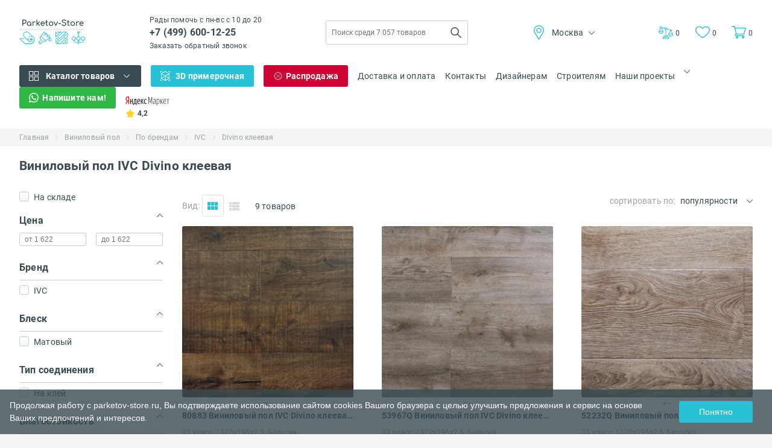

--- FILE ---
content_type: text/html; charset=UTF-8
request_url: https://parketov-store.ru/catalog/vinilovyj-pol-divino-kleevaya
body_size: 17074
content:
<!DOCTYPE html><html lang="ru"><head> <title>Виниловый пол IVC Divino клеевая — Купить в интернет-магазине "Parketov-Store"</title><base href="https://parketov-store.ru/"/><meta name="description" content="Купить виниловый пол IVC Divino клеевая в интернет-магазине "Parketov-Store" ➤ Бесплатная доставка по Москве и МО ➤ Большой каталог виниловых полов IVC Divino клеевая ➤ Низкие цены на широкий ассортимент товаров"/><meta name="keywords" content=""/><meta charset="utf-8"/><meta http-equiv="X-UA-Compatible" content="IE=edge"/><meta name="viewport" content="width=device-width, initial-scale=1.0"/><meta name="language" content="ru-RU"/><meta property="og:title" content="Виниловый пол IVC Divino клеевая — Купить в интернет-магазине &quot;Parketov-Store&quot;"/><meta property="og:type" content="website"/><meta property="og:url" content="//parketov-store.ru"/><meta property="og:image" content="//parketov-store.ru/design/parketov-store/img/logo_square.png"/><meta property="og:site_name" content="Parketov-Store.ru"/><meta property="og:description" content="Купить виниловый пол IVC Divino клеевая в интернет-магазине &quot;Parketov-Store&quot; ➤ Бесплатная доставка по Москве и МО ➤ Большой каталог виниловых полов IVC Divino клеевая ➤ Низкие цены на широкий ассортимент товаров"/><meta name="google-site-verification" content="5XmYD0eVxxIPCBhb1idmJkI37N4mjFGDWMQwANO_ARQ"/><meta name='wmail-verification' content='d22f3cee112d28a8'/><meta name="SKYPE_TOOLBAR" content="SKYPE_TOOLBAR_PARSER_COMPATIBLE"/><link href="//parketov-store.ru/design/parketov-store/img/favicon.ico" rel="shortcut icon" type="image/x-icon"/><link href="//parketov-store.ru/design/parketov-store/img/favicon.svg" rel="icon" type="image/svg+xml"/><link rel="preload" href="/design/parketov-store/fonts/Roboto-Bold.eot" as="font" type="font/eot" crossorigin/><link rel="preload" href="/design/parketov-store/fonts/Roboto-Bold.svg" as="font" type="font/svg" crossorigin/><link rel="preload" href="/design/parketov-store/fonts/Roboto-Bold.ttf" as="font" type="font/ttf" crossorigin/><link rel="preload" href="/design/parketov-store/fonts/Roboto-Bold.woff" as="font" type="font/woff" crossorigin/><link rel="preload" href="/design/parketov-store/fonts/Roboto-Bold.woff2" as="font" type="font/woff2" crossorigin/><link rel="preload" href="/design/parketov-store/fonts/Roboto-Regular.eot" as="font" type="font/eot" crossorigin/><link rel="preload" href="/design/parketov-store/fonts/Roboto-Regular.svg" as="font" type="font/svg" crossorigin/><link rel="preload" href="/design/parketov-store/fonts/Roboto-Regular.ttf" as="font" type="font/ttf" crossorigin/><link rel="preload" href="/design/parketov-store/fonts/Roboto-Regular.woff" as="font" type="font/woff" crossorigin/><link rel="preload" href="/design/parketov-store/fonts/Roboto-Regular.woff2" as="font" type="font/woff2" crossorigin/><link rel="manifest" href="/manifest.json"/> <link href="/design/parketov-store/css_compress/a007e88f44267f7a8d025334334ea297.css" rel="preload" as="style"/><link href="/design/parketov-store/css_compress/a007e88f44267f7a8d025334334ea297.css" rel="stylesheet" type="text/css"/> <link rel="canonical" href="https://parketov-store.ru/catalog/vinilovyj-pol-divino-kleevaya"/> <style> .bx-wrapper { -moz-box-shadow: none; -webkit-box-shadow: none; box-shadow: none; border: none; background: none; } </style><script> const PROJECT_DOMAIN = 'parketov-store.ru'; const HTTP_HOST = 'parketov-store.ru'; const DESIGN_THEME = 'parketov-store'; const REGION_CSS_CLASS_PHONE_REPLACE = 'phone_rep2';</script> <!-- Google Tag Manager --> <script> (function (w, d, s, l, i) { w[l] = w[l] || []; w[l].push({ 'gtm.start': new Date().getTime(), event: 'gtm.js' }); var f = d.getElementsByTagName(s)[0], j = d.createElement(s), dl = l != 'dataLayer' ? '&l=' + l : ''; j.async = true; j.src = 'https://www.googletagmanager.com/gtm.js?id=' + i + dl; f.parentNode.insertBefore(j, f); })(window, document, 'script', 'dataLayer', 'GTM-M4226Q'); </script> <!-- End Google Tag Manager --> </head><body class="os_body"> <!-- Google Tag Manager (noscript) --> <noscript> <iframe src="https://www.googletagmanager.com/ns.html?id=GTM-M4226Q" height="0" width="0" style="display:none;visibility:hidden"></iframe> </noscript> <!-- End Google Tag Manager (noscript) --> <!-- Header --><header class="os_header"> <div class="os_header_fake_block"></div> <div class="os_header_desktop"> <div class="os_container"> <div class="os_header_desktop_top"> <a class="os_header_desktop_top_logo" href="/"> <img src="/design/parketov-store/img/header/header_desktop/logo.svg" alt="parketov-store.ru" width="110" height="44"/> </a> <div class="os_header_desktop_top_tel"> <p class="os_p">Рады помочь с пн-вс с 10 до 20</p> <a class="os_a os_header_desktop_top_tel_phone phone_rep2" href="tel:+7499600-12-25"> +7 (499) 600-12-25 </a> <br/> <a href="javascript:void(0);" onclick="jivo_api.open({start: 'call'});" class="os_a os_header_desktop_top_tel_callback"> Заказать обратный звонок </a> </div> <div class="os_header_desktop_top_form"> <form action="/products" method="GET" name="search-form"> <input type="text" class="os_input" name="keyword" value="" placeholder="Поиск среди 7 057 товаров" autocomplete="off" data-yandexmetrika="click_to_search"/> <input class="os_input" type="submit" value=""/> </form> <div class="os_header_desktop_top_form_droplist"></div> </div> <div class="os_header_desktop_top_city"> <div class="os_header_desktop_top_city_current"> <img class="location" src="/design/parketov-store/img/header/header_desktop/location.svg" alt="" width="24" height="24"/> <span class="os_span">Москва</span> <img class="arrow" src="/design/parketov-store/img/arrow-black.svg" alt="" width="10" height="6"/> </div> <div class="os_header_desktop_top_city_drop"> <ul class="os_ul"> <li class="active"> <p class="os_p"> <a href="https://parketov-store.ru/catalog/vinilovyj-pol-divino-kleevaya">Москва</a> </p> </li> </ul> </div> </div> <div class="os_header_desktop_top_links"> <a class="os_a os_header_desktop_top_links_libra" href="/compare" title="Сравнить товары"> <div class="icon"> <img src="/design/parketov-store/img/header/header_mobile/libra.svg" alt="Сравнить товары" width="24" height="24"/> </div> <span class="os_span">0</span> </a> <a class="os_a os_header_desktop_top_links_favorites" href="/my-products" title="Посмотреть закладки"> <div class="icon"> <img src="/design/parketov-store/img/header/header_mobile/like.svg" alt="Посмотреть закладки" width="22" height="19"/> </div> <span class="os_span">0</span> </a> <a class="os_a os_header_desktop_top_links_basket" href="/cart"> <div class="icon"> <img src="/design/parketov-store/img/header/header_mobile/basket.svg" alt="" width="24" height="22"/> </div> <p class="os_p">Корзина</p> <span class="os_span">0</span> </a> </div> </div> <div class="os_header_desktop_bottom"> <!-- Catalog menu --> <div class="os_header_desktop_bottom_catalog"> <div class="os_header_desktop_bottom_catalog_parent"> <img class="os_header_desktop_bottom_catalog_parent_icon" src="/design/parketov-store/img/header/header_desktop/icon-catalog.svg" alt="" width="16" height="16"/> <p class="os_p"> <a href="/products">Каталог товаров</a> </p> <img src="/design/parketov-store/img/arrow-white.svg" class="os_header_desktop_bottom_catalog_parent_arrow" alt="" width="16" height="16"/> </div> <div class="os_header_desktop_bottom_catalog_drop js-catalog-menu-desktop"> <img src="/design/parketov-store/img/loader.svg" height="100" width="100" alt=""/> </div> </div> <!-- /Catalog menu --> <div class="os_header_desktop_bottom_fitting"> <img class="os_header_desktop_bottom_fitting_icon" src="/design/parketov-store/img/header/header_desktop/icon-3d.svg" alt="" width="16" height="16"/> <p class="os_p" onclick="openFittingRoom()" data-yandexmetrika="view_in_interier"> 3D примерочная </p> </div> <div class="os_header_desktop_bottom_sale"> <img class="os_header_desktop_bottom_sale_icon" src="/design/parketov-store/img/header/header_desktop/icon-sale.svg" alt="" width="16" height="16"/> <a class="os_a" href="/sale">Распродажа</a> </div> <div class="os_header_desktop_bottom_item"> <a class="os_a" href="/dostavka-i-oplata">Доставка и оплата</a> </div> <div class="os_header_desktop_bottom_item"> <a class="os_a" href="/kontakty">Контакты</a> </div> <div class="os_header_desktop_bottom_item os_header_desktop_bottom_item-hide"> <a class="os_a" href="http://otdelka-store.ru/designers" target="_blank" data-yandexmetrika="click_to_designer"> Дизайнерам </a> </div> <div class="os_header_desktop_bottom_item os_header_desktop_bottom_item-hide"> <a class="os_a" href="http://otdelka-store.ru/usloviya-snabzentsi" target="_blank" data-yandexmetrika="click_to_builders"> Строителям </a> </div> <div class="os_header_desktop_bottom_sites os_header_desktop_bottom_sites-hide"> <div class="os_header_desktop_bottom_sites_parent"> <p class="os_p">Наши проекты</p> <img class="arrow" src="/design/parketov-store/img/arrow-black.svg" alt="" width="10" height="6"/> </div> <div class="os_header_desktop_bottom_sites_drop"> <ul class="os_ul"> <li><a class="os_a" href="https://sveto-store.ru/" target="_blank" data-yandexmetrika="click_to_svetostore">Свет</a></li> <li><a class="os_a" href="https://oboi-store.ru/" target="_blank" data-yandexmetrika="click_to_oboistore">Обои</a></li> </ul> </div> </div> <div class="os_header_desktop_bottom_whatsapp os_header_desktop_bottom_sites-hide"> <img class="os_header_desktop_bottom_sale_icon" src="/design/parketov-store/img/header/header_desktop/icon-whatsapp.svg" alt="" width="16" height="16"/> <a class="os_a" href="https://wa.me/79584983720?text=Вопрос%20с%20сайта%20Интернет-магазин напольных покрытий Parketov-Store.ru" target="_blank"> Напишите нам! </a> </div> <a href="https://market.yandex.ru/shop--parketov-store-ru/378776/reviews" class="os_a os_header_desktop_bottom_yandex os_header_desktop_bottom_yandex-hide" target="_blank" data-yandexmetrika="click_to_banner_ymarket"> <img src="/design/parketov-store/img/header/header_desktop/yandex.svg" alt="" width="73" height="15"/> <div class="os_header_desktop_bottom_yandex_star"> <img src="/design/parketov-store/img/header/header_desktop/star.svg" alt="" width="16" height="15"/> <span class="os_span">4,2</span> </div> </a> <div class="os_header_desktop_bottom_links"> <a class="os_a os_header_desktop_bottom_links_libra" href="/compare" title="Сравнить товары"> <div class="icon"> <img src="/design/parketov-store/img/header/header_mobile/libra.svg" alt="" width="24" height="24"/> </div> <span class="os_span">0</span> </a> <a class="os_a os_header_desktop_bottom_links_favorites" href="/my-products" title="Посмотреть закладки"> <div class="icon"> <img src="/design/parketov-store/img/header/header_mobile/like.svg" alt="" width="22" height="19"/> </div> <span class="os_span">0</span> </a> <a class="os_a os_header_desktop_bottom_links_basket" href="/cart"> <div class="icon"> <img src="/design/parketov-store/img/header/header_mobile/basket.svg" alt="" width="24" height="22"/> </div> <p class="os_p">Корзина</p> <span class="os_span">0</span> </a> </div> </div> </div> </div></header><!-- /Header --><script type="application/ld+json"> { "@context": "https://schema.org", "@type": "Organization", "url": "https://parketov-store.ru", "logo": "https://parketov-store.ru/design/parketov-store/img/ld_json_logo.png" }</script> <div class="os_breadcrumbs"> <div class="os_container"> <div class="os_breadcrumbs_list"> <ul class="os_ul"> <li> <a class="os_a" href="/" title="Главная" data-yandexmetrika="click_to_bread_crumbs"> Главная </a> </li> <li> <a class="os_a" href="/catalog/vinilovyj-pol" title="Виниловый пол" data-yandexmetrika="click_to_bread_crumbs"> Виниловый пол </a> </li> <li> <a class="os_a" href="/catalog/po-brendam_3" title="По брендам" data-yandexmetrika="click_to_bread_crumbs"> По брендам </a> </li> <li> <a class="os_a" href="/catalog/vinilovyj-pol-ivc" title="IVC" data-yandexmetrika="click_to_bread_crumbs"> IVC </a> </li> <li> <a class="os_a" href="javascript:void(0)" title="Divino клеевая" data-yandexmetrika="click_to_bread_crumbs"> Divino клеевая </a> </li> </ul> </div> </div></div><script type="application/ld+json"> { "@context": "http://schema.org", "@type": "BreadcrumbList", "itemListElement": [ { "@type": "ListItem", "position": 1, "item": { "@id": "https://parketov-store.ru/", "name": "💎 Главная" } }, { "@type": "ListItem", "position": 2, "item": { "@id": "https://parketov-store.ru/catalog/vinilovyj-pol", "name": "👑 Виниловый пол" } }, { "@type": "ListItem", "position": 3, "item": { "@id": "https://parketov-store.ru/catalog/po-brendam_3", "name": "✅ По брендам" } }, { "@type": "ListItem", "position": 4, "item": { "@id": "https://parketov-store.ru/catalog/vinilovyj-pol-ivc", "name": "🎉 IVC" } }, { "@type": "ListItem", "position": 5, "item": { "@id": "https://parketov-store.ru/catalog/vinilovyj-pol-divino-kleevaya", "name": "💜 Divino клеевая" } } ] }</script><section class="os_shop"> <div class="os_shop_title"> <div class="os_container"> <div class="os_shop_title_content"> <h1 class="os_h">Виниловый пол IVC Divino клеевая</h1> <p class="os_p">9 товаров</p> </div> </div> </div> <div class="os_shop_content"> <div class="os_container"> <div class="os_shop_content_block"> <!-- Filters --> <form id="filter_form" method="GET" action="/catalog/vinilovyj-pol-divino-kleevaya"> <input type="hidden" name="category_url" value="vinilovyj-pol-divino-kleevaya"/> <input type="hidden" name="submitted" value="1"/> <div class="os_shop_content_block_sidebar"> <label class="os_shop_content_block_sidebar_storage"> <input type="checkbox" name="in_stock" value="1"/> <span class="os_span">На складе</span> </label> <div class="os_shop_content_block_sidebar_item os_shop_content_block_sidebar_item_price active"> <div class="os_shop_content_block_sidebar_item_header"> <span class="os_span">Цена</span> <img class="arrow" src="/design/parketov-store/img/arrow-black.svg" alt="" width="10" height="6"/> </div> <div class="os_shop_content_block_sidebar_item_body"> <input class="os_input" type="text" name="price_from" value="" placeholder="от 1 622"/> <input class="os_input" type="text" name="price_to" value="" placeholder="до 1 622"/> </div> </div> <div data-filter="feature7" class="os_shop_content_block_sidebar_item"> <div class="os_shop_content_block_sidebar_item_header"> <span class="os_span"> Бренд </span> <img class="arrow" src="/design/parketov-store/img/arrow-black.svg" alt="" width="10" height="6"/> </div> <div class="os_shop_content_block_sidebar_item_body"> <div class="os_shop_content_block_sidebar_item_body_search"> </div> <div class="os_shop_content_block_sidebar_item_body_list"> <div class="ordinary_options"> <label id="feature_value7805" data-value="IVC"> <input type="checkbox" name="characteristics[]" data-value="IVC" value="7805"/> <span class="os_span"> IVC </span> </label> </div> </div> </div> </div> <div data-filter="feature264" class="os_shop_content_block_sidebar_item"> <div class="os_shop_content_block_sidebar_item_header"> <span class="os_span"> Блеск </span> <img class="arrow" src="/design/parketov-store/img/arrow-black.svg" alt="" width="10" height="6"/> </div> <div class="os_shop_content_block_sidebar_item_body"> <div class="os_shop_content_block_sidebar_item_body_search"> </div> <div class="os_shop_content_block_sidebar_item_body_list"> <div class="ordinary_options"> <label id="feature_value7891" data-value="Матовый"> <input type="checkbox" name="characteristics[]" data-value="Матовый" value="7891"/> <span class="os_span"> Матовый </span> </label> </div> </div> </div> </div> <div data-filter="feature258" class="os_shop_content_block_sidebar_item"> <div class="os_shop_content_block_sidebar_item_header"> <span class="os_span"> Тип соединения </span> <img class="arrow" src="/design/parketov-store/img/arrow-black.svg" alt="" width="10" height="6"/> </div> <div class="os_shop_content_block_sidebar_item_body"> <div class="os_shop_content_block_sidebar_item_body_search"> </div> <div class="os_shop_content_block_sidebar_item_body_list"> <div class="ordinary_options"> <label id="feature_value4454" data-value="На клей"> <input type="checkbox" name="characteristics[]" data-value="На клей" value="4454"/> <span class="os_span"> На клей </span> </label> </div> </div> </div> </div> <div data-filter="feature256" class="os_shop_content_block_sidebar_item"> <div class="os_shop_content_block_sidebar_item_header"> <span class="os_span"> Влагостойкость </span> <img class="arrow" src="/design/parketov-store/img/arrow-black.svg" alt="" width="10" height="6"/> </div> <div class="os_shop_content_block_sidebar_item_body"> <div class="os_shop_content_block_sidebar_item_body_search"> </div> <div class="os_shop_content_block_sidebar_item_body_list"> <div class="ordinary_options"> <label id="feature_value7783" data-value="Влагостойкий"> <input type="checkbox" name="characteristics[]" data-value="Влагостойкий" value="7783"/> <span class="os_span"> Влагостойкий </span> </label> </div> </div> </div> </div> <div data-filter="feature254" class="os_shop_content_block_sidebar_item"> <div class="os_shop_content_block_sidebar_item_header"> <span class="os_span"> Класс </span> <img class="arrow" src="/design/parketov-store/img/arrow-black.svg" alt="" width="10" height="6"/> </div> <div class="os_shop_content_block_sidebar_item_body"> <div class="os_shop_content_block_sidebar_item_body_search"> </div> <div class="os_shop_content_block_sidebar_item_body_list"> <div class="ordinary_options"> <label id="feature_value7901" data-value="33"> <input type="checkbox" name="characteristics[]" data-value="33" value="7901"/> <span class="os_span"> 33 </span> </label> </div> </div> </div> </div> <div data-filter="feature251" class="os_shop_content_block_sidebar_item"> <div class="os_shop_content_block_sidebar_item_header"> <span class="os_span"> Количество полос </span> <img class="arrow" src="/design/parketov-store/img/arrow-black.svg" alt="" width="10" height="6"/> </div> <div class="os_shop_content_block_sidebar_item_body"> <div class="os_shop_content_block_sidebar_item_body_search"> </div> <div class="os_shop_content_block_sidebar_item_body_list"> <div class="ordinary_options"> <label id="feature_value7778" data-value="Одна"> <input type="checkbox" name="characteristics[]" data-value="Одна" value="7778"/> <span class="os_span"> Одна </span> </label> </div> </div> </div> </div> <div data-filter="feature250" class="os_shop_content_block_sidebar_item"> <div class="os_shop_content_block_sidebar_item_header"> <span class="os_span"> Фаска </span> <img class="arrow" src="/design/parketov-store/img/arrow-black.svg" alt="" width="10" height="6"/> </div> <div class="os_shop_content_block_sidebar_item_body"> <div class="os_shop_content_block_sidebar_item_body_search"> </div> <div class="os_shop_content_block_sidebar_item_body_list"> <div class="ordinary_options"> <label id="feature_value7866" data-value="4-х сторонняя"> <input type="checkbox" name="characteristics[]" data-value="4-х сторонняя" value="7866"/> <span class="os_span"> 4-х сторонняя </span> </label> </div> </div> </div> </div> <div data-filter="feature247" class="os_shop_content_block_sidebar_item"> <div class="os_shop_content_block_sidebar_item_header"> <span class="os_span"> Страна бренда </span> <img class="arrow" src="/design/parketov-store/img/arrow-black.svg" alt="" width="10" height="6"/> </div> <div class="os_shop_content_block_sidebar_item_body"> <div class="os_shop_content_block_sidebar_item_body_search"> </div> <div class="os_shop_content_block_sidebar_item_body_list"> <div class="ordinary_options"> <label id="feature_value7774" data-value="Бельгия"> <input type="checkbox" name="characteristics[]" data-value="Бельгия" value="7774"/> <span class="os_span"> Бельгия </span> </label> </div> </div> </div> </div> <div data-filter="feature244" class="os_shop_content_block_sidebar_item"> <div class="os_shop_content_block_sidebar_item_header"> <span class="os_span"> Длина (мм) </span> <img class="arrow" src="/design/parketov-store/img/arrow-black.svg" alt="" width="10" height="6"/> </div> <div class="os_shop_content_block_sidebar_item_body"> <div class="os_shop_content_block_sidebar_item_body_search"> </div> <div class="os_shop_content_block_sidebar_item_body_list"> <div class="ordinary_options"> <label id="feature_value6485" data-value="1320"> <input type="checkbox" name="characteristics[]" data-value="1320" value="6485"/> <span class="os_span"> 1320 </span> </label> </div> </div> </div> </div> <div data-filter="feature241" class="os_shop_content_block_sidebar_item"> <div class="os_shop_content_block_sidebar_item_header"> <span class="os_span"> Стиль </span> <img class="arrow" src="/design/parketov-store/img/arrow-black.svg" alt="" width="10" height="6"/> </div> <div class="os_shop_content_block_sidebar_item_body"> <div class="os_shop_content_block_sidebar_item_body_search"> </div> <div class="os_shop_content_block_sidebar_item_body_list"> <div class="ordinary_options"> <label id="feature_value79" data-value="Современный"> <input type="checkbox" name="characteristics[]" data-value="Современный" value="79"/> <span class="os_span"> Современный </span> </label> </div> </div> </div> </div> <div class="os_shop_content_block_sidebar_show"> <button type="submit" class="os_button"> <p class="os_p">Показать <span class="os_span">(...)</span></p> </button> </div> </div> </form> <!-- /Filters --> <div class="os_shop_content_block_main"> <div class="os_shop_content_block_main_top"> <!-- View --> <div class="os_shop_content_block_main_top_left"> <div class="view"> <p class="os_p">Вид:</p> <div data-view="module" class="view_icon view_icon_module"> <span></span> <span></span> </div> <div data-view="photo" class="view_icon view_icon_photo"> <span></span> </div> <div data-view="list" class="view_icon view_icon_list active"> <span></span> <span></span> <span></span> <span></span> <span></span> <span></span> </div> <div data-view="detail" class="view_icon view_icon_detail"> <span></span> <span></span> <span></span> <span></span> <span></span> <span></span> </div> </div> <div class="quantity"> <p class="os_p">9 товаров</p> </div> </div> <!-- /View --> <!-- Sorting --> <div class="os_shop_content_block_main_top_right"> <p class="os_p os_shop_content_block_main_top_right_sort_text">сортировать по:</p> <div class="os_shop_content_block_main_top_right_sort"> <div id="currentSort"> <span class="os_span">популярности</span> <img src="/design/parketov-store/img/arrow-black.svg" alt="" width="10" height="6"/> </div> <ul class="os_ul"> <li class="active"> <p class="os_p">Популярности</p> </li> <li data-link="/catalog/vinilovyj-pol-divino-kleevaya?sort=price_up"> <p class="os_p">От дешевых к дорогим</p> </li> <li data-link="/catalog/vinilovyj-pol-divino-kleevaya?sort=price_down"> <p class="os_p">От дорогих к дешевым</p> </li> <li data-link="/catalog/vinilovyj-pol-divino-kleevaya?sort=name"> <p class="os_p">Названию</p> </li> <li data-link="/catalog/vinilovyj-pol-divino-kleevaya?sort=stock"> <p class="os_p">Наличию</p> </li> </ul> </div> </div> <!-- /Sorting --> </div> <div class="os_shop_content_block_main_catalog"> <!-- Products --> <div class="os_shop_content_block_main_catalog_list js_show_more list"> <!-- Product item --><div class="os_shop_content_block_main_catalog_list_item " data-id="9880" data-variant="9829"> <div class="os_shop_content_block_main_catalog_list_item_block"> <div class="os_top"> <div class="os_top_slider"> <div class="os_top_slider_block"> <div class="os_top_slider_block_img js_slider_item"> <a class="os_a" href="/products/80883-vinilovyiy-pol-ivc-group-divino-kleevaya-12135465" title="80883 Виниловый пол IVC Divino клеевая Thunder Oak"> <img src="//pic2.parketov-store.ru/files/products/80883-vinilovyiy-pol-ivc-group-divino-kleevaya-12135465-16429.240x240xx1.jpg.webp"alt="80883 Виниловый пол IVC Divino клеевая Thunder Oak" title="80883 Виниловый пол IVC Divino клеевая Thunder Oak" width="240" height="240"/> </a> </div> <div class="os_top_slider_block_img js_slider_item" style="display: none;"> <a class="os_a" href="/products/80883-vinilovyiy-pol-ivc-group-divino-kleevaya-12135465" title="80883 Виниловый пол IVC Divino клеевая Thunder Oak"> <img data-lazy="//pic2.parketov-store.ru/files/products/80883-vinilovyiy-pol-ivc-group-divino-kleevaya-12135465-16428.240x240xx1.jpg.webp"alt="80883 Виниловый пол IVC Divino клеевая Thunder Oak" title="80883 Виниловый пол IVC Divino клеевая Thunder Oak" width="240" height="240"/> </a> </div> </div> <div class="os_top_slider_labels"> </div> </div> <div class="os_top_info"> <div class="os_top_info_title"> <a class="os_a" href="/products/80883-vinilovyiy-pol-ivc-group-divino-kleevaya-12135465" title="80883 Виниловый пол IVC Divino клеевая Thunder Oak">80883 Виниловый пол IVC Divino клеевая Thunder Oak</a> </div> <div class="os_top_info_article"> <a class="os_a" href="/products/80883-vinilovyiy-pol-ivc-group-divino-kleevaya-12135465"></a> </div> <div class="os_top_info_description"> <a class="os_a" href="/products/80883-vinilovyiy-pol-ivc-group-divino-kleevaya-12135465">33 класс, 1320х196х2.5, Бельгия</a> </div> <div class="os_top_info_wait js_tooltip"> <p class="os_p js_tooltip_title">Ожидается поставка</p> <div class="os_top_info_wait_tooltip"> <div class="os_top_info_wait_tooltip_icon"> <img src="/design/parketov-store/img/shop/question.svg" alt="" width="16" height="16"/> </div> <div class="os_top_info_wait_tooltip_block"> <p class="os_p js_tooltip_content"> Этот товар поставляется регулярно и скорее всего будет на складе в ближайшие дни </p> </div> </div> </div> <a href="/products/80883-vinilovyiy-pol-ivc-group-divino-kleevaya-12135465" class="os_a os_top_info_price"> <div class="os_top_info_price_new"> <span class="os_span os_top_info_price_new_number">1 622</span> <span class="os_span os_top_info_price_new_currency">руб/м2</span> </div> </a> </div> </div> <div class="os_bottom"> <div class="os_bottom_quantity"> <button class="os_bottom_quantity_minus"> <span class="os_span">-</span> </button> <span class="os_span os_bottom_quantity_number">1</span> <button class="os_bottom_quantity_plus"> <span class="os_span">+</span> </button> </div> <div class="os_bottom_btns not_tiled"> <button class="os_button os_bottom_btns_buy" data-yandexmetrika="add_to_cart_from_category" data-name="80883 Виниловый пол IVC Divino клеевая Thunder Oak" data-price="1622"> <img src="/design/parketov-store/img/shop/icon_buy.svg" alt="" width="16" height="16"/> <span class="os_span">Купить</span> </button> <!--noindex--> <button class="os_button os_bottom_btns_comparison" title="Добавить в Сравнение"> <div class="os_bottom_btns_comparison_icon"> <img src="/design/parketov-store/img/shop/icon_comparison.svg" alt="" width="16" height="16"/> </div> <span class="os_span">В Сравнение</span> </button> <button class="os_button os_bottom_btns_comparison_delete" title="Удалить из Сравнение"> <div class="os_bottom_btns_comparison_delete_icon"> <img src="/design/parketov-store/img/shop/icon_comparison.svg" alt="" width="16" height="16"/> </div> <span class="os_span">Удалить</span> </button> <button class="os_button os_bottom_btns_favorite" title="Добавить в Избранное"> <div class="os_bottom_btns_favorite_icon"> <img src="/design/parketov-store/img/shop/icon_like.svg" alt="" width="16" height="16"/> </div> <span class="os_span">В Избранное</span> </button> <button class="os_button os_bottom_btns_favorite_delete" title="Удалить изИзбранного"> <div class="os_bottom_btns_favorite_delete_icon"> <img src="/design/parketov-store/img/shop/icon_like.svg" alt="" width="16" height="16"/> </div> <span class="os_span">Удалить</span> </button> <!--/noindex--> </div> </div> </div></div><!-- /Product item --> <!-- Product item --><div class="os_shop_content_block_main_catalog_list_item " data-id="9881" data-variant="9830"> <div class="os_shop_content_block_main_catalog_list_item_block"> <div class="os_top"> <div class="os_top_slider"> <div class="os_top_slider_block"> <div class="os_top_slider_block_img js_slider_item"> <a class="os_a" href="/products/53967q-vinilovyiy-pol-ivc-group-divino-kleevaya-32946517" title="53967Q Виниловый пол IVC Divino клеевая Major Oak"> <img src="//pic3.parketov-store.ru/files/products/53967q-vinilovyiy-pol-ivc-group-divino-kleevaya-32946517-16431.240x240xx1.jpg.webp"alt="53967Q Виниловый пол IVC Divino клеевая Major Oak" title="53967Q Виниловый пол IVC Divino клеевая Major Oak" width="240" height="240"/> </a> </div> <div class="os_top_slider_block_img js_slider_item" style="display: none;"> <a class="os_a" href="/products/53967q-vinilovyiy-pol-ivc-group-divino-kleevaya-32946517" title="53967Q Виниловый пол IVC Divino клеевая Major Oak"> <img data-lazy="//pic2.parketov-store.ru/files/products/53967q-vinilovyiy-pol-ivc-group-divino-kleevaya-32946517-16430.240x240xx1.jpg.webp"alt="53967Q Виниловый пол IVC Divino клеевая Major Oak" title="53967Q Виниловый пол IVC Divino клеевая Major Oak" width="240" height="240"/> </a> </div> </div> <div class="os_top_slider_labels"> </div> </div> <div class="os_top_info"> <div class="os_top_info_title"> <a class="os_a" href="/products/53967q-vinilovyiy-pol-ivc-group-divino-kleevaya-32946517" title="53967Q Виниловый пол IVC Divino клеевая Major Oak">53967Q Виниловый пол IVC Divino клеевая Major Oak</a> </div> <div class="os_top_info_article"> <a class="os_a" href="/products/53967q-vinilovyiy-pol-ivc-group-divino-kleevaya-32946517"></a> </div> <div class="os_top_info_description"> <a class="os_a" href="/products/53967q-vinilovyiy-pol-ivc-group-divino-kleevaya-32946517">33 класс, 1320х196х2.5, Бельгия</a> </div> <div class="os_top_info_wait js_tooltip"> <p class="os_p js_tooltip_title">Ожидается поставка</p> <div class="os_top_info_wait_tooltip"> <div class="os_top_info_wait_tooltip_icon"> <img src="/design/parketov-store/img/shop/question.svg" alt="" width="16" height="16"/> </div> <div class="os_top_info_wait_tooltip_block"> <p class="os_p js_tooltip_content"> Этот товар поставляется регулярно и скорее всего будет на складе в ближайшие дни </p> </div> </div> </div> <a href="/products/53967q-vinilovyiy-pol-ivc-group-divino-kleevaya-32946517" class="os_a os_top_info_price"> <div class="os_top_info_price_new"> <span class="os_span os_top_info_price_new_number">1 622</span> <span class="os_span os_top_info_price_new_currency">руб/м2</span> </div> </a> </div> </div> <div class="os_bottom"> <div class="os_bottom_quantity"> <button class="os_bottom_quantity_minus"> <span class="os_span">-</span> </button> <span class="os_span os_bottom_quantity_number">1</span> <button class="os_bottom_quantity_plus"> <span class="os_span">+</span> </button> </div> <div class="os_bottom_btns not_tiled"> <button class="os_button os_bottom_btns_buy" data-yandexmetrika="add_to_cart_from_category" data-name="53967Q Виниловый пол IVC Divino клеевая Major Oak" data-price="1622"> <img src="/design/parketov-store/img/shop/icon_buy.svg" alt="" width="16" height="16"/> <span class="os_span">Купить</span> </button> <!--noindex--> <button class="os_button os_bottom_btns_comparison" title="Добавить в Сравнение"> <div class="os_bottom_btns_comparison_icon"> <img src="/design/parketov-store/img/shop/icon_comparison.svg" alt="" width="16" height="16"/> </div> <span class="os_span">В Сравнение</span> </button> <button class="os_button os_bottom_btns_comparison_delete" title="Удалить из Сравнение"> <div class="os_bottom_btns_comparison_delete_icon"> <img src="/design/parketov-store/img/shop/icon_comparison.svg" alt="" width="16" height="16"/> </div> <span class="os_span">Удалить</span> </button> <button class="os_button os_bottom_btns_favorite" title="Добавить в Избранное"> <div class="os_bottom_btns_favorite_icon"> <img src="/design/parketov-store/img/shop/icon_like.svg" alt="" width="16" height="16"/> </div> <span class="os_span">В Избранное</span> </button> <button class="os_button os_bottom_btns_favorite_delete" title="Удалить изИзбранного"> <div class="os_bottom_btns_favorite_delete_icon"> <img src="/design/parketov-store/img/shop/icon_like.svg" alt="" width="16" height="16"/> </div> <span class="os_span">Удалить</span> </button> <!--/noindex--> </div> </div> </div></div><!-- /Product item --> <!-- Product item --><div class="os_shop_content_block_main_catalog_list_item " data-id="9883" data-variant="9832"> <div class="os_shop_content_block_main_catalog_list_item_block"> <div class="os_top"> <div class="os_top_slider"> <div class="os_top_slider_block"> <div class="os_top_slider_block_img js_slider_item"> <a class="os_a" href="/products/52232q-vinilovyiy-pol-ivc-group-divino-kleevaya-76081645" title="52232Q Виниловый пол IVC Divino клеевая Somerset Oak"> <img src="//pic1.parketov-store.ru/files/products/52232q-vinilovyiy-pol-ivc-group-divino-kleevaya-76081645-16434.240x240xx1.jpg.webp"alt="52232Q Виниловый пол IVC Divino клеевая Somerset Oak" title="52232Q Виниловый пол IVC Divino клеевая Somerset Oak" width="240" height="240"/> </a> </div> <div class="os_top_slider_block_img js_slider_item" style="display: none;"> <a class="os_a" href="/products/52232q-vinilovyiy-pol-ivc-group-divino-kleevaya-76081645" title="52232Q Виниловый пол IVC Divino клеевая Somerset Oak"> <img data-lazy="//pic2.parketov-store.ru/files/products/52232q-vinilovyiy-pol-ivc-group-divino-kleevaya-76081645-16433.240x240xx1.jpg.webp"alt="52232Q Виниловый пол IVC Divino клеевая Somerset Oak" title="52232Q Виниловый пол IVC Divino клеевая Somerset Oak" width="240" height="240"/> </a> </div> </div> <div class="os_top_slider_labels"> </div> </div> <div class="os_top_info"> <div class="os_top_info_title"> <a class="os_a" href="/products/52232q-vinilovyiy-pol-ivc-group-divino-kleevaya-76081645" title="52232Q Виниловый пол IVC Divino клеевая Somerset Oak">52232Q Виниловый пол IVC Divino клеевая Somerset Oak</a> </div> <div class="os_top_info_article"> <a class="os_a" href="/products/52232q-vinilovyiy-pol-ivc-group-divino-kleevaya-76081645"></a> </div> <div class="os_top_info_description"> <a class="os_a" href="/products/52232q-vinilovyiy-pol-ivc-group-divino-kleevaya-76081645">33 класс, 1320х196х2.5, Бельгия</a> </div> <div class="os_top_info_wait js_tooltip"> <p class="os_p js_tooltip_title">Ожидается поставка</p> <div class="os_top_info_wait_tooltip"> <div class="os_top_info_wait_tooltip_icon"> <img src="/design/parketov-store/img/shop/question.svg" alt="" width="16" height="16"/> </div> <div class="os_top_info_wait_tooltip_block"> <p class="os_p js_tooltip_content"> Этот товар поставляется регулярно и скорее всего будет на складе в ближайшие дни </p> </div> </div> </div> <a href="/products/52232q-vinilovyiy-pol-ivc-group-divino-kleevaya-76081645" class="os_a os_top_info_price"> <div class="os_top_info_price_new"> <span class="os_span os_top_info_price_new_number">1 622</span> <span class="os_span os_top_info_price_new_currency">руб/м2</span> </div> </a> </div> </div> <div class="os_bottom"> <div class="os_bottom_quantity"> <button class="os_bottom_quantity_minus"> <span class="os_span">-</span> </button> <span class="os_span os_bottom_quantity_number">1</span> <button class="os_bottom_quantity_plus"> <span class="os_span">+</span> </button> </div> <div class="os_bottom_btns not_tiled"> <button class="os_button os_bottom_btns_buy" data-yandexmetrika="add_to_cart_from_category" data-name="52232Q Виниловый пол IVC Divino клеевая Somerset Oak" data-price="1622"> <img src="/design/parketov-store/img/shop/icon_buy.svg" alt="" width="16" height="16"/> <span class="os_span">Купить</span> </button> <!--noindex--> <button class="os_button os_bottom_btns_comparison" title="Добавить в Сравнение"> <div class="os_bottom_btns_comparison_icon"> <img src="/design/parketov-store/img/shop/icon_comparison.svg" alt="" width="16" height="16"/> </div> <span class="os_span">В Сравнение</span> </button> <button class="os_button os_bottom_btns_comparison_delete" title="Удалить из Сравнение"> <div class="os_bottom_btns_comparison_delete_icon"> <img src="/design/parketov-store/img/shop/icon_comparison.svg" alt="" width="16" height="16"/> </div> <span class="os_span">Удалить</span> </button> <button class="os_button os_bottom_btns_favorite" title="Добавить в Избранное"> <div class="os_bottom_btns_favorite_icon"> <img src="/design/parketov-store/img/shop/icon_like.svg" alt="" width="16" height="16"/> </div> <span class="os_span">В Избранное</span> </button> <button class="os_button os_bottom_btns_favorite_delete" title="Удалить изИзбранного"> <div class="os_bottom_btns_favorite_delete_icon"> <img src="/design/parketov-store/img/shop/icon_like.svg" alt="" width="16" height="16"/> </div> <span class="os_span">Удалить</span> </button> <!--/noindex--> </div> </div> </div></div><!-- /Product item --> <!-- Product item --><div class="os_shop_content_block_main_catalog_list_item " data-id="9884" data-variant="9833"> <div class="os_shop_content_block_main_catalog_list_item_block"> <div class="os_top"> <div class="os_top_slider"> <div class="os_top_slider_block"> <div class="os_top_slider_block_img js_slider_item"> <a class="os_a" href="/products/52932q-vinilovyiy-pol-ivc-group-divino-kleevaya-67970952" title="52932Q Виниловый пол IVC Divino клеевая Somerset Oak"> <img src="//pic3.parketov-store.ru/files/products/52932q-vinilovyiy-pol-ivc-group-divino-kleevaya-67970952-16436.240x240xx1.jpg.webp"alt="52932Q Виниловый пол IVC Divino клеевая Somerset Oak" title="52932Q Виниловый пол IVC Divino клеевая Somerset Oak" width="240" height="240"/> </a> </div> <div class="os_top_slider_block_img js_slider_item" style="display: none;"> <a class="os_a" href="/products/52932q-vinilovyiy-pol-ivc-group-divino-kleevaya-67970952" title="52932Q Виниловый пол IVC Divino клеевая Somerset Oak"> <img data-lazy="//pic3.parketov-store.ru/files/products/52932q-vinilovyiy-pol-ivc-group-divino-kleevaya-67970952-16435.240x240xx1.jpg.webp"alt="52932Q Виниловый пол IVC Divino клеевая Somerset Oak" title="52932Q Виниловый пол IVC Divino клеевая Somerset Oak" width="240" height="240"/> </a> </div> </div> <div class="os_top_slider_labels"> </div> </div> <div class="os_top_info"> <div class="os_top_info_title"> <a class="os_a" href="/products/52932q-vinilovyiy-pol-ivc-group-divino-kleevaya-67970952" title="52932Q Виниловый пол IVC Divino клеевая Somerset Oak">52932Q Виниловый пол IVC Divino клеевая Somerset Oak</a> </div> <div class="os_top_info_article"> <a class="os_a" href="/products/52932q-vinilovyiy-pol-ivc-group-divino-kleevaya-67970952"></a> </div> <div class="os_top_info_description"> <a class="os_a" href="/products/52932q-vinilovyiy-pol-ivc-group-divino-kleevaya-67970952">33 класс, 1320х196х2.5, Бельгия</a> </div> <div class="os_top_info_wait js_tooltip"> <p class="os_p js_tooltip_title">Ожидается поставка</p> <div class="os_top_info_wait_tooltip"> <div class="os_top_info_wait_tooltip_icon"> <img src="/design/parketov-store/img/shop/question.svg" alt="" width="16" height="16"/> </div> <div class="os_top_info_wait_tooltip_block"> <p class="os_p js_tooltip_content"> Этот товар поставляется регулярно и скорее всего будет на складе в ближайшие дни </p> </div> </div> </div> <a href="/products/52932q-vinilovyiy-pol-ivc-group-divino-kleevaya-67970952" class="os_a os_top_info_price"> <div class="os_top_info_price_new"> <span class="os_span os_top_info_price_new_number">1 622</span> <span class="os_span os_top_info_price_new_currency">руб/м2</span> </div> </a> </div> </div> <div class="os_bottom"> <div class="os_bottom_quantity"> <button class="os_bottom_quantity_minus"> <span class="os_span">-</span> </button> <span class="os_span os_bottom_quantity_number">1</span> <button class="os_bottom_quantity_plus"> <span class="os_span">+</span> </button> </div> <div class="os_bottom_btns not_tiled"> <button class="os_button os_bottom_btns_buy" data-yandexmetrika="add_to_cart_from_category" data-name="52932Q Виниловый пол IVC Divino клеевая Somerset Oak" data-price="1622"> <img src="/design/parketov-store/img/shop/icon_buy.svg" alt="" width="16" height="16"/> <span class="os_span">Купить</span> </button> <!--noindex--> <button class="os_button os_bottom_btns_comparison" title="Добавить в Сравнение"> <div class="os_bottom_btns_comparison_icon"> <img src="/design/parketov-store/img/shop/icon_comparison.svg" alt="" width="16" height="16"/> </div> <span class="os_span">В Сравнение</span> </button> <button class="os_button os_bottom_btns_comparison_delete" title="Удалить из Сравнение"> <div class="os_bottom_btns_comparison_delete_icon"> <img src="/design/parketov-store/img/shop/icon_comparison.svg" alt="" width="16" height="16"/> </div> <span class="os_span">Удалить</span> </button> <button class="os_button os_bottom_btns_favorite" title="Добавить в Избранное"> <div class="os_bottom_btns_favorite_icon"> <img src="/design/parketov-store/img/shop/icon_like.svg" alt="" width="16" height="16"/> </div> <span class="os_span">В Избранное</span> </button> <button class="os_button os_bottom_btns_favorite_delete" title="Удалить изИзбранного"> <div class="os_bottom_btns_favorite_delete_icon"> <img src="/design/parketov-store/img/shop/icon_like.svg" alt="" width="16" height="16"/> </div> <span class="os_span">Удалить</span> </button> <!--/noindex--> </div> </div> </div></div><!-- /Product item --> <!-- Product item --><div class="os_shop_content_block_main_catalog_list_item " data-id="9885" data-variant="9834"> <div class="os_shop_content_block_main_catalog_list_item_block"> <div class="os_top"> <div class="os_top_slider"> <div class="os_top_slider_block"> <div class="os_top_slider_block_img js_slider_item"> <a class="os_a" href="/products/80273q-vinilovyiy-pol-ivc-group-divino-kleevaya-5438921" title="80273Q Виниловый пол IVC Divino клеевая Thunder Oak"> <img src="//pic2.parketov-store.ru/files/products/80273q-vinilovyiy-pol-ivc-group-divino-kleevaya-5438921-16438.240x240xx1.jpg.webp"alt="80273Q Виниловый пол IVC Divino клеевая Thunder Oak" title="80273Q Виниловый пол IVC Divino клеевая Thunder Oak" width="240" height="240"/> </a> </div> <div class="os_top_slider_block_img js_slider_item" style="display: none;"> <a class="os_a" href="/products/80273q-vinilovyiy-pol-ivc-group-divino-kleevaya-5438921" title="80273Q Виниловый пол IVC Divino клеевая Thunder Oak"> <img data-lazy="//pic0.parketov-store.ru/files/products/80273q-vinilovyiy-pol-ivc-group-divino-kleevaya-5438921-16437.240x240xx1.jpg.webp"alt="80273Q Виниловый пол IVC Divino клеевая Thunder Oak" title="80273Q Виниловый пол IVC Divino клеевая Thunder Oak" width="240" height="240"/> </a> </div> </div> <div class="os_top_slider_labels"> </div> </div> <div class="os_top_info"> <div class="os_top_info_title"> <a class="os_a" href="/products/80273q-vinilovyiy-pol-ivc-group-divino-kleevaya-5438921" title="80273Q Виниловый пол IVC Divino клеевая Thunder Oak">80273Q Виниловый пол IVC Divino клеевая Thunder Oak</a> </div> <div class="os_top_info_article"> <a class="os_a" href="/products/80273q-vinilovyiy-pol-ivc-group-divino-kleevaya-5438921"></a> </div> <div class="os_top_info_description"> <a class="os_a" href="/products/80273q-vinilovyiy-pol-ivc-group-divino-kleevaya-5438921">33 класс, 1320х196х2.5, Бельгия</a> </div> <div class="os_top_info_wait js_tooltip"> <p class="os_p js_tooltip_title">Ожидается поставка</p> <div class="os_top_info_wait_tooltip"> <div class="os_top_info_wait_tooltip_icon"> <img src="/design/parketov-store/img/shop/question.svg" alt="" width="16" height="16"/> </div> <div class="os_top_info_wait_tooltip_block"> <p class="os_p js_tooltip_content"> Этот товар поставляется регулярно и скорее всего будет на складе в ближайшие дни </p> </div> </div> </div> <a href="/products/80273q-vinilovyiy-pol-ivc-group-divino-kleevaya-5438921" class="os_a os_top_info_price"> <div class="os_top_info_price_new"> <span class="os_span os_top_info_price_new_number">1 622</span> <span class="os_span os_top_info_price_new_currency">руб/м2</span> </div> </a> </div> </div> <div class="os_bottom"> <div class="os_bottom_quantity"> <button class="os_bottom_quantity_minus"> <span class="os_span">-</span> </button> <span class="os_span os_bottom_quantity_number">1</span> <button class="os_bottom_quantity_plus"> <span class="os_span">+</span> </button> </div> <div class="os_bottom_btns not_tiled"> <button class="os_button os_bottom_btns_buy" data-yandexmetrika="add_to_cart_from_category" data-name="80273Q Виниловый пол IVC Divino клеевая Thunder Oak" data-price="1622"> <img src="/design/parketov-store/img/shop/icon_buy.svg" alt="" width="16" height="16"/> <span class="os_span">Купить</span> </button> <!--noindex--> <button class="os_button os_bottom_btns_comparison" title="Добавить в Сравнение"> <div class="os_bottom_btns_comparison_icon"> <img src="/design/parketov-store/img/shop/icon_comparison.svg" alt="" width="16" height="16"/> </div> <span class="os_span">В Сравнение</span> </button> <button class="os_button os_bottom_btns_comparison_delete" title="Удалить из Сравнение"> <div class="os_bottom_btns_comparison_delete_icon"> <img src="/design/parketov-store/img/shop/icon_comparison.svg" alt="" width="16" height="16"/> </div> <span class="os_span">Удалить</span> </button> <button class="os_button os_bottom_btns_favorite" title="Добавить в Избранное"> <div class="os_bottom_btns_favorite_icon"> <img src="/design/parketov-store/img/shop/icon_like.svg" alt="" width="16" height="16"/> </div> <span class="os_span">В Избранное</span> </button> <button class="os_button os_bottom_btns_favorite_delete" title="Удалить изИзбранного"> <div class="os_bottom_btns_favorite_delete_icon"> <img src="/design/parketov-store/img/shop/icon_like.svg" alt="" width="16" height="16"/> </div> <span class="os_span">Удалить</span> </button> <!--/noindex--> </div> </div> </div></div><!-- /Product item --> <!-- Product item --><div class="os_shop_content_block_main_catalog_list_item " data-id="9886" data-variant="9835"> <div class="os_shop_content_block_main_catalog_list_item_block"> <div class="os_top"> <div class="os_top_slider"> <div class="os_top_slider_block"> <div class="os_top_slider_block_img js_slider_item"> <a class="os_a" href="/products/80827q-vinilovyiy-pol-ivc-group-divino-kleevaya-87963513" title="80827Q Виниловый пол IVC Divino клеевая Thunder Oak"> <img src="//pic3.parketov-store.ru/files/products/80827q-vinilovyiy-pol-ivc-group-divino-kleevaya-87963513-16440.240x240xx1.jpg.webp"alt="80827Q Виниловый пол IVC Divino клеевая Thunder Oak" title="80827Q Виниловый пол IVC Divino клеевая Thunder Oak" width="240" height="240"/> </a> </div> <div class="os_top_slider_block_img js_slider_item" style="display: none;"> <a class="os_a" href="/products/80827q-vinilovyiy-pol-ivc-group-divino-kleevaya-87963513" title="80827Q Виниловый пол IVC Divino клеевая Thunder Oak"> <img data-lazy="//pic4.parketov-store.ru/files/products/80827q-vinilovyiy-pol-ivc-group-divino-kleevaya-87963513-16439.240x240xx1.jpg.webp"alt="80827Q Виниловый пол IVC Divino клеевая Thunder Oak" title="80827Q Виниловый пол IVC Divino клеевая Thunder Oak" width="240" height="240"/> </a> </div> </div> <div class="os_top_slider_labels"> </div> </div> <div class="os_top_info"> <div class="os_top_info_title"> <a class="os_a" href="/products/80827q-vinilovyiy-pol-ivc-group-divino-kleevaya-87963513" title="80827Q Виниловый пол IVC Divino клеевая Thunder Oak">80827Q Виниловый пол IVC Divino клеевая Thunder Oak</a> </div> <div class="os_top_info_article"> <a class="os_a" href="/products/80827q-vinilovyiy-pol-ivc-group-divino-kleevaya-87963513"></a> </div> <div class="os_top_info_description"> <a class="os_a" href="/products/80827q-vinilovyiy-pol-ivc-group-divino-kleevaya-87963513">33 класс, 1320х196х2.5, Бельгия</a> </div> <div class="os_top_info_wait js_tooltip"> <p class="os_p js_tooltip_title">Ожидается поставка</p> <div class="os_top_info_wait_tooltip"> <div class="os_top_info_wait_tooltip_icon"> <img src="/design/parketov-store/img/shop/question.svg" alt="" width="16" height="16"/> </div> <div class="os_top_info_wait_tooltip_block"> <p class="os_p js_tooltip_content"> Этот товар поставляется регулярно и скорее всего будет на складе в ближайшие дни </p> </div> </div> </div> <a href="/products/80827q-vinilovyiy-pol-ivc-group-divino-kleevaya-87963513" class="os_a os_top_info_price"> <div class="os_top_info_price_new"> <span class="os_span os_top_info_price_new_number">1 622</span> <span class="os_span os_top_info_price_new_currency">руб/м2</span> </div> </a> </div> </div> <div class="os_bottom"> <div class="os_bottom_quantity"> <button class="os_bottom_quantity_minus"> <span class="os_span">-</span> </button> <span class="os_span os_bottom_quantity_number">1</span> <button class="os_bottom_quantity_plus"> <span class="os_span">+</span> </button> </div> <div class="os_bottom_btns not_tiled"> <button class="os_button os_bottom_btns_buy" data-yandexmetrika="add_to_cart_from_category" data-name="80827Q Виниловый пол IVC Divino клеевая Thunder Oak" data-price="1622"> <img src="/design/parketov-store/img/shop/icon_buy.svg" alt="" width="16" height="16"/> <span class="os_span">Купить</span> </button> <!--noindex--> <button class="os_button os_bottom_btns_comparison" title="Добавить в Сравнение"> <div class="os_bottom_btns_comparison_icon"> <img src="/design/parketov-store/img/shop/icon_comparison.svg" alt="" width="16" height="16"/> </div> <span class="os_span">В Сравнение</span> </button> <button class="os_button os_bottom_btns_comparison_delete" title="Удалить из Сравнение"> <div class="os_bottom_btns_comparison_delete_icon"> <img src="/design/parketov-store/img/shop/icon_comparison.svg" alt="" width="16" height="16"/> </div> <span class="os_span">Удалить</span> </button> <button class="os_button os_bottom_btns_favorite" title="Добавить в Избранное"> <div class="os_bottom_btns_favorite_icon"> <img src="/design/parketov-store/img/shop/icon_like.svg" alt="" width="16" height="16"/> </div> <span class="os_span">В Избранное</span> </button> <button class="os_button os_bottom_btns_favorite_delete" title="Удалить изИзбранного"> <div class="os_bottom_btns_favorite_delete_icon"> <img src="/design/parketov-store/img/shop/icon_like.svg" alt="" width="16" height="16"/> </div> <span class="os_span">Удалить</span> </button> <!--/noindex--> </div> </div> </div></div><!-- /Product item --> <!-- Product item --><div class="os_shop_content_block_main_catalog_list_item " data-id="9887" data-variant="9836"> <div class="os_shop_content_block_main_catalog_list_item_block"> <div class="os_top"> <div class="os_top_slider"> <div class="os_top_slider_block"> <div class="os_top_slider_block_img js_slider_item"> <a class="os_a" href="/products/80995q-vinilovyiy-pol-ivc-group-divino-kleevaya-65075337" title="80995Q Виниловый пол IVC Divino клеевая Thunder Oak"> <img src="//pic1.parketov-store.ru/files/products/80995q-vinilovyiy-pol-ivc-group-divino-kleevaya-65075337-16442.240x240xx1.jpg.webp"alt="80995Q Виниловый пол IVC Divino клеевая Thunder Oak" title="80995Q Виниловый пол IVC Divino клеевая Thunder Oak" width="240" height="240"/> </a> </div> <div class="os_top_slider_block_img js_slider_item" style="display: none;"> <a class="os_a" href="/products/80995q-vinilovyiy-pol-ivc-group-divino-kleevaya-65075337" title="80995Q Виниловый пол IVC Divino клеевая Thunder Oak"> <img data-lazy="//pic3.parketov-store.ru/files/products/80995q-vinilovyiy-pol-ivc-group-divino-kleevaya-65075337-16441.240x240xx1.jpg.webp"alt="80995Q Виниловый пол IVC Divino клеевая Thunder Oak" title="80995Q Виниловый пол IVC Divino клеевая Thunder Oak" width="240" height="240"/> </a> </div> </div> <div class="os_top_slider_labels"> </div> </div> <div class="os_top_info"> <div class="os_top_info_title"> <a class="os_a" href="/products/80995q-vinilovyiy-pol-ivc-group-divino-kleevaya-65075337" title="80995Q Виниловый пол IVC Divino клеевая Thunder Oak">80995Q Виниловый пол IVC Divino клеевая Thunder Oak</a> </div> <div class="os_top_info_article"> <a class="os_a" href="/products/80995q-vinilovyiy-pol-ivc-group-divino-kleevaya-65075337"></a> </div> <div class="os_top_info_description"> <a class="os_a" href="/products/80995q-vinilovyiy-pol-ivc-group-divino-kleevaya-65075337">33 класс, 1320х196х2.5, Бельгия</a> </div> <div class="os_top_info_wait js_tooltip"> <p class="os_p js_tooltip_title">Ожидается поставка</p> <div class="os_top_info_wait_tooltip"> <div class="os_top_info_wait_tooltip_icon"> <img src="/design/parketov-store/img/shop/question.svg" alt="" width="16" height="16"/> </div> <div class="os_top_info_wait_tooltip_block"> <p class="os_p js_tooltip_content"> Этот товар поставляется регулярно и скорее всего будет на складе в ближайшие дни </p> </div> </div> </div> <a href="/products/80995q-vinilovyiy-pol-ivc-group-divino-kleevaya-65075337" class="os_a os_top_info_price"> <div class="os_top_info_price_new"> <span class="os_span os_top_info_price_new_number">1 622</span> <span class="os_span os_top_info_price_new_currency">руб/м2</span> </div> </a> </div> </div> <div class="os_bottom"> <div class="os_bottom_quantity"> <button class="os_bottom_quantity_minus"> <span class="os_span">-</span> </button> <span class="os_span os_bottom_quantity_number">1</span> <button class="os_bottom_quantity_plus"> <span class="os_span">+</span> </button> </div> <div class="os_bottom_btns not_tiled"> <button class="os_button os_bottom_btns_buy" data-yandexmetrika="add_to_cart_from_category" data-name="80995Q Виниловый пол IVC Divino клеевая Thunder Oak" data-price="1622"> <img src="/design/parketov-store/img/shop/icon_buy.svg" alt="" width="16" height="16"/> <span class="os_span">Купить</span> </button> <!--noindex--> <button class="os_button os_bottom_btns_comparison" title="Добавить в Сравнение"> <div class="os_bottom_btns_comparison_icon"> <img src="/design/parketov-store/img/shop/icon_comparison.svg" alt="" width="16" height="16"/> </div> <span class="os_span">В Сравнение</span> </button> <button class="os_button os_bottom_btns_comparison_delete" title="Удалить из Сравнение"> <div class="os_bottom_btns_comparison_delete_icon"> <img src="/design/parketov-store/img/shop/icon_comparison.svg" alt="" width="16" height="16"/> </div> <span class="os_span">Удалить</span> </button> <button class="os_button os_bottom_btns_favorite" title="Добавить в Избранное"> <div class="os_bottom_btns_favorite_icon"> <img src="/design/parketov-store/img/shop/icon_like.svg" alt="" width="16" height="16"/> </div> <span class="os_span">В Избранное</span> </button> <button class="os_button os_bottom_btns_favorite_delete" title="Удалить изИзбранного"> <div class="os_bottom_btns_favorite_delete_icon"> <img src="/design/parketov-store/img/shop/icon_like.svg" alt="" width="16" height="16"/> </div> <span class="os_span">Удалить</span> </button> <!--/noindex--> </div> </div> </div></div><!-- /Product item --> <!-- Product item --><div class="os_shop_content_block_main_catalog_list_item " data-id="9888" data-variant="9837"> <div class="os_shop_content_block_main_catalog_list_item_block"> <div class="os_top"> <div class="os_top_slider"> <div class="os_top_slider_block"> <div class="os_top_slider_block_img js_slider_item"> <a class="os_a" href="/products/81889q-vinilovyiy-pol-ivc-group-divino-kleevaya-12933000" title="81889Q Виниловый пол IVC Divino клеевая California Oak"> <img src="//pic2.parketov-store.ru/files/products/81889q-vinilovyiy-pol-ivc-group-divino-kleevaya-12933000-16444.240x240xx1.jpg.webp"alt="81889Q Виниловый пол IVC Divino клеевая California Oak" title="81889Q Виниловый пол IVC Divino клеевая California Oak" width="240" height="240"/> </a> </div> <div class="os_top_slider_block_img js_slider_item" style="display: none;"> <a class="os_a" href="/products/81889q-vinilovyiy-pol-ivc-group-divino-kleevaya-12933000" title="81889Q Виниловый пол IVC Divino клеевая California Oak"> <img data-lazy="//pic2.parketov-store.ru/files/products/81889q-vinilovyiy-pol-ivc-group-divino-kleevaya-12933000-16443.240x240xx1.jpg.webp"alt="81889Q Виниловый пол IVC Divino клеевая California Oak" title="81889Q Виниловый пол IVC Divino клеевая California Oak" width="240" height="240"/> </a> </div> </div> <div class="os_top_slider_labels"> </div> </div> <div class="os_top_info"> <div class="os_top_info_title"> <a class="os_a" href="/products/81889q-vinilovyiy-pol-ivc-group-divino-kleevaya-12933000" title="81889Q Виниловый пол IVC Divino клеевая California Oak">81889Q Виниловый пол IVC Divino клеевая California Oak</a> </div> <div class="os_top_info_article"> <a class="os_a" href="/products/81889q-vinilovyiy-pol-ivc-group-divino-kleevaya-12933000"></a> </div> <div class="os_top_info_description"> <a class="os_a" href="/products/81889q-vinilovyiy-pol-ivc-group-divino-kleevaya-12933000">33 класс, 1320х196х2.5, Бельгия</a> </div> <div class="os_top_info_wait js_tooltip"> <p class="os_p js_tooltip_title">Ожидается поставка</p> <div class="os_top_info_wait_tooltip"> <div class="os_top_info_wait_tooltip_icon"> <img src="/design/parketov-store/img/shop/question.svg" alt="" width="16" height="16"/> </div> <div class="os_top_info_wait_tooltip_block"> <p class="os_p js_tooltip_content"> Этот товар поставляется регулярно и скорее всего будет на складе в ближайшие дни </p> </div> </div> </div> <a href="/products/81889q-vinilovyiy-pol-ivc-group-divino-kleevaya-12933000" class="os_a os_top_info_price"> <div class="os_top_info_price_new"> <span class="os_span os_top_info_price_new_number">1 622</span> <span class="os_span os_top_info_price_new_currency">руб/м2</span> </div> </a> </div> </div> <div class="os_bottom"> <div class="os_bottom_quantity"> <button class="os_bottom_quantity_minus"> <span class="os_span">-</span> </button> <span class="os_span os_bottom_quantity_number">1</span> <button class="os_bottom_quantity_plus"> <span class="os_span">+</span> </button> </div> <div class="os_bottom_btns not_tiled"> <button class="os_button os_bottom_btns_buy" data-yandexmetrika="add_to_cart_from_category" data-name="81889Q Виниловый пол IVC Divino клеевая California Oak" data-price="1622"> <img src="/design/parketov-store/img/shop/icon_buy.svg" alt="" width="16" height="16"/> <span class="os_span">Купить</span> </button> <!--noindex--> <button class="os_button os_bottom_btns_comparison" title="Добавить в Сравнение"> <div class="os_bottom_btns_comparison_icon"> <img src="/design/parketov-store/img/shop/icon_comparison.svg" alt="" width="16" height="16"/> </div> <span class="os_span">В Сравнение</span> </button> <button class="os_button os_bottom_btns_comparison_delete" title="Удалить из Сравнение"> <div class="os_bottom_btns_comparison_delete_icon"> <img src="/design/parketov-store/img/shop/icon_comparison.svg" alt="" width="16" height="16"/> </div> <span class="os_span">Удалить</span> </button> <button class="os_button os_bottom_btns_favorite" title="Добавить в Избранное"> <div class="os_bottom_btns_favorite_icon"> <img src="/design/parketov-store/img/shop/icon_like.svg" alt="" width="16" height="16"/> </div> <span class="os_span">В Избранное</span> </button> <button class="os_button os_bottom_btns_favorite_delete" title="Удалить изИзбранного"> <div class="os_bottom_btns_favorite_delete_icon"> <img src="/design/parketov-store/img/shop/icon_like.svg" alt="" width="16" height="16"/> </div> <span class="os_span">Удалить</span> </button> <!--/noindex--> </div> </div> </div></div><!-- /Product item --> <!-- Product item --><div class="os_shop_content_block_main_catalog_list_item " data-id="9882" data-variant="9831"> <div class="os_shop_content_block_main_catalog_list_item_block"> <div class="os_top"> <div class="os_top_slider"> <div class="os_top_slider_block"> <div class="os_top_slider_block_img"> <a class="os_a" href="/products/53117q-vinilovyiy-pol-ivc-group-divino-kleevaya-19807085" title="53117Q Виниловый пол IVC Divino клеевая Major Oak"> <img class="lazy" src="/design/parketov-store/img/loader.svg" data-src="//pic1.parketov-store.ru/files/products/53117q-vinilovyiy-pol-ivc-group-divino-kleevaya-19807085-16432.240x240xx1.jpg.webp" title="53117Q Виниловый пол IVC Divino клеевая Major Oak" alt="53117Q Виниловый пол IVC Divino клеевая Major Oak" width="240" height="240"/> </a> </div> </div> <div class="os_top_slider_labels"> </div> </div> <div class="os_top_info"> <div class="os_top_info_title"> <a class="os_a" href="/products/53117q-vinilovyiy-pol-ivc-group-divino-kleevaya-19807085" title="53117Q Виниловый пол IVC Divino клеевая Major Oak">53117Q Виниловый пол IVC Divino клеевая Major Oak</a> </div> <div class="os_top_info_article"> <a class="os_a" href="/products/53117q-vinilovyiy-pol-ivc-group-divino-kleevaya-19807085"></a> </div> <div class="os_top_info_description"> <a class="os_a" href="/products/53117q-vinilovyiy-pol-ivc-group-divino-kleevaya-19807085">33 класс, 1320х196х2.5, Бельгия</a> </div> <div class="os_top_info_wait js_tooltip"> <p class="os_p js_tooltip_title">Ожидается поставка</p> <div class="os_top_info_wait_tooltip"> <div class="os_top_info_wait_tooltip_icon"> <img src="/design/parketov-store/img/shop/question.svg" alt="" width="16" height="16"/> </div> <div class="os_top_info_wait_tooltip_block"> <p class="os_p js_tooltip_content"> Этот товар поставляется регулярно и скорее всего будет на складе в ближайшие дни </p> </div> </div> </div> <a href="/products/53117q-vinilovyiy-pol-ivc-group-divino-kleevaya-19807085" class="os_a os_top_info_price"> <div class="os_top_info_price_new"> <span class="os_span os_top_info_price_new_number">1 622</span> <span class="os_span os_top_info_price_new_currency">руб/м2</span> </div> </a> </div> </div> <div class="os_bottom"> <div class="os_bottom_quantity"> <button class="os_bottom_quantity_minus"> <span class="os_span">-</span> </button> <span class="os_span os_bottom_quantity_number">1</span> <button class="os_bottom_quantity_plus"> <span class="os_span">+</span> </button> </div> <div class="os_bottom_btns not_tiled"> <button class="os_button os_bottom_btns_buy" data-yandexmetrika="add_to_cart_from_category" data-name="53117Q Виниловый пол IVC Divino клеевая Major Oak" data-price="1622"> <img src="/design/parketov-store/img/shop/icon_buy.svg" alt="" width="16" height="16"/> <span class="os_span">Купить</span> </button> <!--noindex--> <button class="os_button os_bottom_btns_comparison" title="Добавить в Сравнение"> <div class="os_bottom_btns_comparison_icon"> <img src="/design/parketov-store/img/shop/icon_comparison.svg" alt="" width="16" height="16"/> </div> <span class="os_span">В Сравнение</span> </button> <button class="os_button os_bottom_btns_comparison_delete" title="Удалить из Сравнение"> <div class="os_bottom_btns_comparison_delete_icon"> <img src="/design/parketov-store/img/shop/icon_comparison.svg" alt="" width="16" height="16"/> </div> <span class="os_span">Удалить</span> </button> <button class="os_button os_bottom_btns_favorite" title="Добавить в Избранное"> <div class="os_bottom_btns_favorite_icon"> <img src="/design/parketov-store/img/shop/icon_like.svg" alt="" width="16" height="16"/> </div> <span class="os_span">В Избранное</span> </button> <button class="os_button os_bottom_btns_favorite_delete" title="Удалить изИзбранного"> <div class="os_bottom_btns_favorite_delete_icon"> <img src="/design/parketov-store/img/shop/icon_like.svg" alt="" width="16" height="16"/> </div> <span class="os_span">Удалить</span> </button> <!--/noindex--> </div> </div> </div></div><!-- /Product item --> </div> <!-- /Products --> <!-- Pagination --><div class="os_pagination"> <div class="os_pagination_loader js_show_more_loader"></div> <button class="os_button os_pagination_more" style="visibility: hidden">Показать еще</button> <div style="height: 50px;"></div> </div><!-- /Pagination --> <div class="os_shop_content_block_main_catalog_need_help"> <h3 class="os_h">Вы нашли что искали?</h3> <div class="os_shop_content_block_main_catalog_need_help_link"> <a href="/kontakty" class="os_a">Свяжитесь с нами</a> </div> </div> </div> </div> </div> </div> </div></section><!-- Fixed buttons (mobile) --><div class="filter_btns"> <button class="os_button filter_btns_filter"> <img src="/design/parketov-store/img/shop/filter_btns/icon_filter.svg" alt="" width="16" height="16"/> <span class="os_span">Фильтровать</span> </button> <button class="os_button filter_btns_sort"> <img src="/design/parketov-store/img/shop/filter_btns/icon_sort.svg" alt="" width="16" height="16"/> <span class="os_span">Сортировать</span> </button></div><!-- /Fixed buttons (mobile) --> <!-- Comparison --><div class="os_popup_comparison"> <p class="os_p">Товар добавлен в <a href="/compare">список сравнения</a></p></div><!-- /Comparison --><!-- Comparison delete --><div class="os_popup_comparison_delete"> <p class="os_p">Товар удален из <a href="/compare">списка сравнения</a></p></div><!-- /Comparison delete --><!-- Favorites --><div class="os_popup_favorites"> <p class="os_p">Товар добавлен в <a href="/my-products">список избранное</a></p></div><!-- /Favorites --><!-- Favorites delete --><div class="os_popup_favorites_delete"> <p class="os_p">Товар удален из <a href="/my-products">списка избранное</a></p></div><!-- /Favorites delete --><!-- Cart --><div class="os_popup_cart js_popup_window"></div><!-- /Cart --><!-- Calculator --><div class="os_popup_calculation js_popup_window" data-variant="" data-name="" data-price=""> <div class="os_popup_calculation_header"> <h4 class="os_h">Рассчитать количество обоев</h4> <button class="os_button os_popup_calculation_header_close"> <img src="/design/parketov-store/img/close-gray.svg" alt="" width="24" height="24"/> </button> </div> <div class="os_popup_calculation_walls"> <div class="os_popup_calculation_walls_header"> <h4 class="os_h">Стены</h4> </div> <div class="os_popup_calculation_walls_main"> <label> <span class="os_span">Высота стен, м </span> <input class="os_input js_wall_height" type="text"/> </label> <label> <span class="os_span">Ширина стены <span class="os_span num">1</span>, м</span> <input class="os_input js_wall_width" type="text"/> </label> <label> <span class="os_span">Ширина стены <span class="os_span num">2</span>, м</span> <input class="os_input js_wall_width" type="text"/> </label> <label> <span class="os_span">Ширина стены <span class="os_span num">3</span>, м</span> <input class="os_input js_wall_width" type="text"/> </label> <label> <span class="os_span">Ширина стены <span class="os_span num">4</span>, м</span> <input class="os_input js_wall_width" type="text"/> </label> </div> <button class="os_button os_popup_calculation_walls_btn"> Добавить стену </button> <div class="os_popup_calculation_walls_error"> <p class="os_p">Введите все параметры</p> </div> </div> <div class="os_popup_calculation_doors"> <div class="os_popup_calculation_doors_header"> <h4 class="os_h">Дверь</h4> </div> <div class="os_popup_calculation_doors_main"></div> <button class="os_button os_popup_calculation_doors_btn"> Добавить дверь </button> <div class="os_popup_calculation_doors_error"> <p class="os_p">Введите все параметры</p> </div> </div> <div class="os_popup_calculation_window"> <div class="os_popup_calculation_window_header"> <h4 class="os_h">Окно</h4> </div> <div class="os_popup_calculation_window_main"></div> <button class="os_button os_popup_calculation_window_btn"> Добавить окно </button> <div class="os_popup_calculation_window_error"> <p class="os_p">Введите все параметры</p> </div> </div> <div class="os_popup_calculation_sizes"> <div class="os_popup_calculation_sizes_header"> <h4 class="os_h">Размеры обоев</h4> </div> <div class="os_popup_calculation_sizes_main"> <label> <span class="os_span">Ширина рулона, м</span> <input type="text" class="os_input js_roll_width"/> </label> <label> <span class="os_span">Длина рулона, м</span> <input type="text" class="os_input js_roll_length"/> </label> <label> <span class="os_span">Повтор рисунка (рапорт), см</span> <input type="text" class="os_input js_roll_repeat"/> </label> </div> <div class="os_popup_calculation_sizes_error"> <p class="os_p">Введите все параметры</p> </div> </div> <div class="os_popup_calculation_outcome"> <div class="os_popup_calculation_outcome_block"> <p class="os_p">Введите все параметры</p> <button class="os_button os_popup_calculation_outcome_block_btn"> <span class="os_span">Рассчитать</span> </button> <button class="os_button os_popup_calculation_outcome_block_btn"> <img src="/design/parketov-store/img/shop/icon_buy.svg" alt="" width="16" height="16"/> <span class="os_span">Купить</span> </button> </div> </div></div><!-- /Calculator --><script> const products4ga = {"9880":{"id":9880,"url":"80883-vinilovyiy-pol-ivc-group-divino-kleevaya-12135465","brand_id":7,"name":"80883 \u0412\u0438\u043d\u0438\u043b\u043e\u0432\u044b\u0439 \u043f\u043e\u043b IVC Divino \u043a\u043b\u0435\u0435\u0432\u0430\u044f Thunder Oak","annotation":"<ul class=\"brief_prop_list\">\n <li>\u0421\u0442\u0438\u043b\u044c - \u0432 \u0441\u043e\u0432\u0440\u0435\u043c\u0435\u043d\u043d\u043e\u043c \u0441\u0442\u0438\u043b\u0435.<\/li> <\/ul>","body":"<p>\n \u0412\u0438\u043d\u0438\u043b\u043e\u0432\u044b\u0439 \u043f\u043e\u043b \u0430\u0440\u0442. 80883 \u0438\u0437 \u043a\u043e\u043b\u043b\u0435\u043a\u0446\u0438\u0438 Divino \u043a\u043b\u0435\u0435\u0432\u0430\u044f \u0431\u0440\u0435\u043d\u0434\u0430 IVC\n (\u0440\u0430\u0437\u043c\u0435\u0440\u044b: 1320\u0445196\u04452.5 \u043c\u043c).\n \u0421\u0442\u0440\u0430\u043d\u0430 \u0438\u0437\u0433\u043e\u0442\u043e\u0432\u0438\u0442\u0435\u043b\u044c - \u0411\u0435\u043b\u044c\u0433\u0438\u044f.\n \u041a\u0443\u043f\u0438\u0442\u044c \u0430\u0440\u0442. 80883 IVC \u043f\u043e \u0446\u0435\u043d\u0435 {$PRODUCT_PRICE} \u0440\u0443\u0431 \u043c\u043e\u0436\u043d\u043e \u0432 \u0438\u043d\u0442\u0435\u0440\u043d\u0435\u0442 \u043c\u0430\u0433\u0430\u0437\u0438\u043d\u0435 \"Parketov-Store\". \u0412\u0438\u043d\u0438\u043b\u043e\u0432\u044b\u0439 \u043f\u043e\u043b \u0432 \u0438\u043d\u0442\u0435\u0440\u044c\u0435\u0440\u0435 \u044d\u0442\u043e \u0443\u043b\u0443\u0447\u0448\u0435\u043d\u043d\u044b\u0439 \u043b\u0438\u043d\u043e\u043b\u0435\u0443\u043c \u0441 \u0432\u044b\u0441\u043e\u043a\u043e\u0439 \u0441\u0442\u0435\u043f\u0435\u043d\u044c\u044e \u0438\u0437\u043d\u043e\u0441\u043e\u0441\u0442\u043e\u0439\u043a\u043e\u0441\u0442\u0438, \u043f\u0440\u0438\u0432\u043b\u0435\u043a\u0430\u0442\u0435\u043b\u044c\u043d\u044b\u043c \u0432\u043d\u0435\u0448\u043d\u0438\u043c \u0432\u0438\u0434\u043e\u043c, \u0438 \u043f\u0440\u0438\u044f\u0442\u043d\u044b\u043c\u0438 \u043e\u0449\u0443\u0449\u0435\u043d\u0438\u044f\u043c\u0438 \u043f\u0440\u0438 \u0445\u043e\u0434\u044c\u0431\u0435.\n <\/p>\n <div style=\"margin-bottom: 10px;\"><strong>\u0425\u0430\u0440\u0430\u043a\u0442\u0435\u0440\u0438\u0441\u0442\u0438\u043a\u0438:<\/strong><\/div>\n <ul class=\"product_prop_list\">\n <li>\u0418\u043d\u0442\u0435\u0440\u044c\u0435\u0440 - \u0413\u043e\u0441\u0442\u0438\u043d\u0430\u044f, \u041a\u0430\u0431\u0438\u043d\u0435\u0442, \u0417\u0430\u043b, \u041a\u043e\u0440\u0438\u0434\u043e\u0440, \u0421\u043f\u0430\u043b\u044c\u043d\u044f, \u041a\u0443\u0445\u043d\u044f.<\/li> <li>\u041a\u043b\u0430\u0441\u0441 - 33.<\/li> <li>\u0421\u0442\u0438\u043b\u044c - \u0432 \u0441\u043e\u0432\u0440\u0435\u043c\u0435\u043d\u043d\u043e\u043c \u0441\u0442\u0438\u043b\u0435.<\/li> <li>\u0424\u0430\u0441\u043a\u0430 - 4-\u0445 \u0441\u0442\u043e\u0440\u043e\u043d\u043d\u044f\u044f.<\/li> <li>\u0421\u0442\u043e\u0439\u043a\u043e\u0441\u0442\u044c - \u0412\u043b\u0430\u0433\u043e\u0441\u0442\u043e\u0439\u043a\u0438\u0439.<\/li><li>\u041a\u043e\u043b\u0438\u0447\u0435\u0441\u0442\u0432\u043e \u043f\u043e\u043b\u043e\u0441 - \u041e\u0434\u043d\u0430<\/li><li>\u0422\u0435\u043f\u043b\u044b\u0439 \u043f\u043e\u043b - \u0414\u0430<\/li><li>\u0424\u0430\u043a\u0442\u0443\u0440\u0430 \u043f\u043e\u0432\u0435\u0440\u0445\u043d\u043e\u0441\u0442\u0438 - \u0420\u0435\u043b\u044c\u0435\u0444\u043d\u0430\u044f<\/li>\n<li>\u0411\u043b\u0435\u0441\u043a - \u041c\u0430\u0442\u043e\u0432\u044b\u0439<\/li> <\/ul>","position":10266,"created":"2019-09-18 14:51:38","visible":1,"featured":null,"meta_title":"80883 \u0412\u0438\u043d\u0438\u043b\u043e\u0432\u044b\u0439 \u043f\u043e\u043b IVC Divino \u043a\u043b\u0435\u0435\u0432\u0430\u044f Thunder Oak - \u043a\u0443\u043f\u0438\u0442\u044c \u043f\u043e \u043d\u0438\u0437\u043a\u043e\u0439 \u0446\u0435\u043d\u0435 \u0432 \u0438\u043d\u0442\u0435\u0440\u043d\u0435\u0442-\u043c\u0430\u0433\u0430\u0437\u0438\u043d\u0435 \"Parketov-Store\"","meta_keywords":"80883 \u0412\u0438\u043d\u0438\u043b\u043e\u0432\u044b\u0439 \u043f\u043e\u043b IVC Divino \u043a\u043b\u0435\u0435\u0432\u0430\u044f Thunder Oak","meta_description":"\u27a4 80883 \u0412\u0438\u043d\u0438\u043b\u043e\u0432\u044b\u0439 \u043f\u043e\u043b IVC Divino \u043a\u043b\u0435\u0435\u0432\u0430\u044f Thunder Oak \u0432 \u043d\u0430\u043b\u0438\u0447\u0438\u0438 \u043f\u043e \u043d\u0438\u0437\u043a\u043e\u0439 \u0446\u0435\u043d\u0435 \u27a4 \u0411\u0435\u0441\u043f\u043b\u0430\u0442\u043d\u0430\u044f \u0434\u043e\u0441\u0442\u0430\u0432\u043a\u0430 \u27a4 \u0428\u043e\u0443-\u0440\u0443\u043c \u0441 \u043e\u0431\u0440\u0430\u0437\u0446\u0430\u043c\u0438 \u0438 \u043a\u0430\u0447\u0435\u0441\u0442\u0432\u0435\u043d\u043d\u0430\u044f \u043a\u043e\u043d\u0441\u0443\u043b\u044c\u0442\u0430\u0446\u0438\u044f \u27a4 \u041e\u0444\u0438\u0446\u0438\u0430\u043b\u044c\u043d\u044b\u0439 \u043f\u043e\u0441\u0442\u0430\u0432\u0449\u0438\u043a","is_new":0,"is_hit":0,"is_sales":0,"is_rasprodaga":0,"is_tiled":0,"custom_label":null,"delivery_period":"1-2 \u0434\u043d\u044f","availability_comment":null,"has_catalog":null,"is_fitt_valid":0,"image_id":16429,"category_id":2905,"is_validation_skip":0,"market_name":"80883 \u0412\u0438\u043d\u0438\u043b\u043e\u0432\u044b\u0439 \u043f\u043e\u043b IVC Divino \u043a\u043b\u0435\u0435\u0432\u0430\u044f Thunder Oak","market_description":"\u0412\u0438\u043d\u0438\u043b\u043e\u0432\u044b\u0439 \u043f\u043e\u043b \u0434\u043b\u044f \u0433\u043e\u0441\u0442\u0438\u043d\u043e\u0439 \u0431\u0435\u043b\u044c\u0433\u0438\u0439\u0441\u043a\u043e\u0433\u043e \u0431\u0440\u0435\u043d\u0434\u0430 \u0432 \u0441\u043e\u0432\u0440\u0435\u043c\u0435\u043d\u043d\u043e\u043c \u0441\u0442\u0438\u043b\u0435 IVC","brief_name":"80883 \u0412\u0438\u043d\u0438\u043b\u043e\u0432\u044b\u0439 \u043f\u043e\u043b IVC Divino \u043a\u043b\u0435\u0435\u0432\u0430\u044f Thunder Oak","options_title":"33 \u043a\u043b\u0430\u0441\u0441, 1320\u0445196\u04452.5, \u0411\u0435\u043b\u044c\u0433\u0438\u044f","brand":"IVC","brand_url":"ivc","stock":null,"store":0,"availability_type":1,"is_out_of_production":0,"region_sort_weight":3333,"region_category_is_active":1,"mark_in_store":true,"store_status":4,"store_status_text":"\u041e\u0436\u0438\u0434\u0430\u0435\u0442\u0441\u044f \u043f\u043e\u0441\u0442\u0430\u0432\u043a\u0430","is_showroom":false,"shop_catalogs":[],"variants":[{"id":9829,"product_id":9880,"price":1622,"compare_price":null,"sku":"80883","stock":"1500","infinity":1,"name":"","attachment":"","position":9829,"supplier_id":88,"supplier_dealer_price":"1177.00","supplier_dealer_price_currency":2,"supplier_retail_price":"1622.00","supplier_retail_price_currency":2,"sold_by":3,"price_for":4,"min_sold":"3.6200","volume":"3.620000","weight":"10.00","product_type":34,"availability_type":1,"is_out_of_production":false,"ex_supplier_id":null,"ex_supplier_code":null,"sale_percent":35}],"images":[{"id":16429,"product_id":9880,"name":"","filename":"80883-vinilovyiy-pol-ivc-group-divino-kleevaya-12135465-16429.jpg","is_file_exists":1,"position":0},{"id":16428,"product_id":9880,"name":"","filename":"80883-vinilovyiy-pol-ivc-group-divino-kleevaya-12135465-16428.jpg","is_file_exists":1,"position":1}],"properties":[],"image":{"id":16429,"product_id":9880,"name":"","filename":"80883-vinilovyiy-pol-ivc-group-divino-kleevaya-12135465-16429.jpg","is_file_exists":1,"position":0},"variant":{"id":9829,"product_id":9880,"price":1622,"compare_price":null,"sku":"80883","stock":"1500","infinity":1,"name":"","attachment":"","position":9829,"supplier_id":88,"supplier_dealer_price":"1177.00","supplier_dealer_price_currency":2,"supplier_retail_price":"1622.00","supplier_retail_price_currency":2,"sold_by":3,"price_for":4,"min_sold":"3.6200","volume":"3.620000","weight":"10.00","product_type":34,"availability_type":1,"is_out_of_production":false,"ex_supplier_id":null,"ex_supplier_code":null,"sale_percent":35}},"9881":{"id":9881,"url":"53967q-vinilovyiy-pol-ivc-group-divino-kleevaya-32946517","brand_id":7,"name":"53967Q \u0412\u0438\u043d\u0438\u043b\u043e\u0432\u044b\u0439 \u043f\u043e\u043b IVC Divino \u043a\u043b\u0435\u0435\u0432\u0430\u044f Major Oak","annotation":"<ul class=\"brief_prop_list\">\n <li>\u0421\u0442\u0438\u043b\u044c - \u0432 \u0441\u043e\u0432\u0440\u0435\u043c\u0435\u043d\u043d\u043e\u043c \u0441\u0442\u0438\u043b\u0435.<\/li> <\/ul>","body":"<p>\n \u0412\u0438\u043d\u0438\u043b\u043e\u0432\u044b\u0439 \u043f\u043e\u043b \u0430\u0440\u0442. 53967Q \u0438\u0437 \u043a\u043e\u043b\u043b\u0435\u043a\u0446\u0438\u0438 Divino \u043a\u043b\u0435\u0435\u0432\u0430\u044f \u0431\u0440\u0435\u043d\u0434\u0430 IVC\n (\u0440\u0430\u0437\u043c\u0435\u0440\u044b: 1320\u0445196\u04452.5 \u043c\u043c).\n \u0421\u0442\u0440\u0430\u043d\u0430 \u0438\u0437\u0433\u043e\u0442\u043e\u0432\u0438\u0442\u0435\u043b\u044c - \u0411\u0435\u043b\u044c\u0433\u0438\u044f.\n \u041a\u0443\u043f\u0438\u0442\u044c \u0430\u0440\u0442. 53967Q IVC \u043f\u043e \u0446\u0435\u043d\u0435 {$PRODUCT_PRICE} \u0440\u0443\u0431 \u043c\u043e\u0436\u043d\u043e \u0432 \u0438\u043d\u0442\u0435\u0440\u043d\u0435\u0442 \u043c\u0430\u0433\u0430\u0437\u0438\u043d\u0435 \"Parketov-Store\". \u0412\u0438\u043d\u0438\u043b\u043e\u0432\u044b\u0439 \u043f\u043e\u043b \u0432 \u0438\u043d\u0442\u0435\u0440\u044c\u0435\u0440\u0435 \u044d\u0442\u043e \u0443\u043b\u0443\u0447\u0448\u0435\u043d\u043d\u044b\u0439 \u043b\u0438\u043d\u043e\u043b\u0435\u0443\u043c \u0441 \u0432\u044b\u0441\u043e\u043a\u043e\u0439 \u0441\u0442\u0435\u043f\u0435\u043d\u044c\u044e \u0438\u0437\u043d\u043e\u0441\u043e\u0441\u0442\u043e\u0439\u043a\u043e\u0441\u0442\u0438, \u043f\u0440\u0438\u0432\u043b\u0435\u043a\u0430\u0442\u0435\u043b\u044c\u043d\u044b\u043c \u0432\u043d\u0435\u0448\u043d\u0438\u043c \u0432\u0438\u0434\u043e\u043c, \u0438 \u043f\u0440\u0438\u044f\u0442\u043d\u044b\u043c\u0438 \u043e\u0449\u0443\u0449\u0435\u043d\u0438\u044f\u043c\u0438 \u043f\u0440\u0438 \u0445\u043e\u0434\u044c\u0431\u0435.\n <\/p>\n <div style=\"margin-bottom: 10px;\"><strong>\u0425\u0430\u0440\u0430\u043a\u0442\u0435\u0440\u0438\u0441\u0442\u0438\u043a\u0438:<\/strong><\/div>\n <ul class=\"product_prop_list\">\n <li>\u0418\u043d\u0442\u0435\u0440\u044c\u0435\u0440 - \u0413\u043e\u0441\u0442\u0438\u043d\u0430\u044f, \u041a\u0430\u0431\u0438\u043d\u0435\u0442, \u0417\u0430\u043b, \u041a\u043e\u0440\u0438\u0434\u043e\u0440, \u0421\u043f\u0430\u043b\u044c\u043d\u044f, \u041a\u0443\u0445\u043d\u044f.<\/li> <li>\u041a\u043b\u0430\u0441\u0441 - 33.<\/li> <li>\u0421\u0442\u0438\u043b\u044c - \u0432 \u0441\u043e\u0432\u0440\u0435\u043c\u0435\u043d\u043d\u043e\u043c \u0441\u0442\u0438\u043b\u0435.<\/li> <li>\u0424\u0430\u0441\u043a\u0430 - 4-\u0445 \u0441\u0442\u043e\u0440\u043e\u043d\u043d\u044f\u044f.<\/li> <li>\u0421\u0442\u043e\u0439\u043a\u043e\u0441\u0442\u044c - \u0412\u043b\u0430\u0433\u043e\u0441\u0442\u043e\u0439\u043a\u0438\u0439.<\/li><li>\u041a\u043e\u043b\u0438\u0447\u0435\u0441\u0442\u0432\u043e \u043f\u043e\u043b\u043e\u0441 - \u041e\u0434\u043d\u0430<\/li><li>\u0422\u0435\u043f\u043b\u044b\u0439 \u043f\u043e\u043b - \u0414\u0430<\/li><li>\u0424\u0430\u043a\u0442\u0443\u0440\u0430 \u043f\u043e\u0432\u0435\u0440\u0445\u043d\u043e\u0441\u0442\u0438 - \u0420\u0435\u043b\u044c\u0435\u0444\u043d\u0430\u044f<\/li>\n<li>\u0411\u043b\u0435\u0441\u043a - \u041c\u0430\u0442\u043e\u0432\u044b\u0439<\/li> <\/ul>","position":10267,"created":"2019-09-18 14:51:38","visible":1,"featured":null,"meta_title":"53967Q \u0412\u0438\u043d\u0438\u043b\u043e\u0432\u044b\u0439 \u043f\u043e\u043b IVC Divino \u043a\u043b\u0435\u0435\u0432\u0430\u044f Major Oak - \u043a\u0443\u043f\u0438\u0442\u044c \u043f\u043e \u043d\u0438\u0437\u043a\u043e\u0439 \u0446\u0435\u043d\u0435 \u0432 \u0438\u043d\u0442\u0435\u0440\u043d\u0435\u0442-\u043c\u0430\u0433\u0430\u0437\u0438\u043d\u0435 \"Parketov-Store\"","meta_keywords":"53967Q \u0412\u0438\u043d\u0438\u043b\u043e\u0432\u044b\u0439 \u043f\u043e\u043b IVC Divino \u043a\u043b\u0435\u0435\u0432\u0430\u044f Major Oak","meta_description":"\u27a4 53967Q \u0412\u0438\u043d\u0438\u043b\u043e\u0432\u044b\u0439 \u043f\u043e\u043b IVC Divino \u043a\u043b\u0435\u0435\u0432\u0430\u044f Major Oak \u0432 \u043d\u0430\u043b\u0438\u0447\u0438\u0438 \u043f\u043e \u043d\u0438\u0437\u043a\u043e\u0439 \u0446\u0435\u043d\u0435 \u27a4 \u0411\u0435\u0441\u043f\u043b\u0430\u0442\u043d\u0430\u044f \u0434\u043e\u0441\u0442\u0430\u0432\u043a\u0430 \u27a4 \u0428\u043e\u0443-\u0440\u0443\u043c \u0441 \u043e\u0431\u0440\u0430\u0437\u0446\u0430\u043c\u0438 \u0438 \u043a\u0430\u0447\u0435\u0441\u0442\u0432\u0435\u043d\u043d\u0430\u044f \u043a\u043e\u043d\u0441\u0443\u043b\u044c\u0442\u0430\u0446\u0438\u044f \u27a4 \u041e\u0444\u0438\u0446\u0438\u0430\u043b\u044c\u043d\u044b\u0439 \u043f\u043e\u0441\u0442\u0430\u0432\u0449\u0438\u043a","is_new":0,"is_hit":0,"is_sales":0,"is_rasprodaga":0,"is_tiled":0,"custom_label":null,"delivery_period":"1-2 \u0434\u043d\u044f","availability_comment":null,"has_catalog":null,"is_fitt_valid":0,"image_id":16431,"category_id":2905,"is_validation_skip":0,"market_name":"53967Q \u0412\u0438\u043d\u0438\u043b\u043e\u0432\u044b\u0439 \u043f\u043e\u043b IVC Divino \u043a\u043b\u0435\u0435\u0432\u0430\u044f Major Oak","market_description":"\u0412\u0438\u043d\u0438\u043b\u043e\u0432\u044b\u0439 \u043f\u043e\u043b \u0434\u043b\u044f \u0433\u043e\u0441\u0442\u0438\u043d\u043e\u0439 \u0431\u0435\u043b\u044c\u0433\u0438\u0439\u0441\u043a\u043e\u0433\u043e \u0431\u0440\u0435\u043d\u0434\u0430 \u0432 \u0441\u043e\u0432\u0440\u0435\u043c\u0435\u043d\u043d\u043e\u043c \u0441\u0442\u0438\u043b\u0435 IVC","brief_name":"53967Q \u0412\u0438\u043d\u0438\u043b\u043e\u0432\u044b\u0439 \u043f\u043e\u043b IVC Divino \u043a\u043b\u0435\u0435\u0432\u0430\u044f Major Oak","options_title":"33 \u043a\u043b\u0430\u0441\u0441, 1320\u0445196\u04452.5, \u0411\u0435\u043b\u044c\u0433\u0438\u044f","brand":"IVC","brand_url":"ivc","stock":null,"store":0,"availability_type":1,"is_out_of_production":0,"region_sort_weight":3333,"region_category_is_active":1,"mark_in_store":true,"store_status":4,"store_status_text":"\u041e\u0436\u0438\u0434\u0430\u0435\u0442\u0441\u044f \u043f\u043e\u0441\u0442\u0430\u0432\u043a\u0430","is_showroom":false,"shop_catalogs":[],"variants":[{"id":9830,"product_id":9881,"price":1622,"compare_price":null,"sku":"53967Q","stock":"1500","infinity":1,"name":"","attachment":"","position":9830,"supplier_id":88,"supplier_dealer_price":"1177.00","supplier_dealer_price_currency":2,"supplier_retail_price":"1622.00","supplier_retail_price_currency":2,"sold_by":3,"price_for":4,"min_sold":"3.6200","volume":"3.620000","weight":"10.00","product_type":34,"availability_type":1,"is_out_of_production":false,"ex_supplier_id":null,"ex_supplier_code":null,"sale_percent":35}],"images":[{"id":16431,"product_id":9881,"name":"","filename":"53967q-vinilovyiy-pol-ivc-group-divino-kleevaya-32946517-16431.jpg","is_file_exists":1,"position":0},{"id":16430,"product_id":9881,"name":"","filename":"53967q-vinilovyiy-pol-ivc-group-divino-kleevaya-32946517-16430.jpg","is_file_exists":1,"position":1}],"properties":[],"image":{"id":16431,"product_id":9881,"name":"","filename":"53967q-vinilovyiy-pol-ivc-group-divino-kleevaya-32946517-16431.jpg","is_file_exists":1,"position":0},"variant":{"id":9830,"product_id":9881,"price":1622,"compare_price":null,"sku":"53967Q","stock":"1500","infinity":1,"name":"","attachment":"","position":9830,"supplier_id":88,"supplier_dealer_price":"1177.00","supplier_dealer_price_currency":2,"supplier_retail_price":"1622.00","supplier_retail_price_currency":2,"sold_by":3,"price_for":4,"min_sold":"3.6200","volume":"3.620000","weight":"10.00","product_type":34,"availability_type":1,"is_out_of_production":false,"ex_supplier_id":null,"ex_supplier_code":null,"sale_percent":35}},"9883":{"id":9883,"url":"52232q-vinilovyiy-pol-ivc-group-divino-kleevaya-76081645","brand_id":7,"name":"52232Q \u0412\u0438\u043d\u0438\u043b\u043e\u0432\u044b\u0439 \u043f\u043e\u043b IVC Divino \u043a\u043b\u0435\u0435\u0432\u0430\u044f Somerset Oak","annotation":"<ul class=\"brief_prop_list\">\n <li>\u0421\u0442\u0438\u043b\u044c - \u0432 \u0441\u043e\u0432\u0440\u0435\u043c\u0435\u043d\u043d\u043e\u043c \u0441\u0442\u0438\u043b\u0435.<\/li> <\/ul>","body":"<p>\n \u0412\u0438\u043d\u0438\u043b\u043e\u0432\u044b\u0439 \u043f\u043e\u043b \u0430\u0440\u0442. 52232Q \u0438\u0437 \u043a\u043e\u043b\u043b\u0435\u043a\u0446\u0438\u0438 Divino \u043a\u043b\u0435\u0435\u0432\u0430\u044f \u0431\u0440\u0435\u043d\u0434\u0430 IVC\n (\u0440\u0430\u0437\u043c\u0435\u0440\u044b: 1320\u0445196\u04452.5 \u043c\u043c).\n \u0421\u0442\u0440\u0430\u043d\u0430 \u0438\u0437\u0433\u043e\u0442\u043e\u0432\u0438\u0442\u0435\u043b\u044c - \u0411\u0435\u043b\u044c\u0433\u0438\u044f.\n \u041a\u0443\u043f\u0438\u0442\u044c \u0430\u0440\u0442. 52232Q IVC \u043f\u043e \u0446\u0435\u043d\u0435 {$PRODUCT_PRICE} \u0440\u0443\u0431 \u043c\u043e\u0436\u043d\u043e \u0432 \u0438\u043d\u0442\u0435\u0440\u043d\u0435\u0442 \u043c\u0430\u0433\u0430\u0437\u0438\u043d\u0435 \"Parketov-Store\". \u0412\u0438\u043d\u0438\u043b\u043e\u0432\u044b\u0439 \u043f\u043e\u043b \u0432 \u0438\u043d\u0442\u0435\u0440\u044c\u0435\u0440\u0435 \u044d\u0442\u043e \u0443\u043b\u0443\u0447\u0448\u0435\u043d\u043d\u044b\u0439 \u043b\u0438\u043d\u043e\u043b\u0435\u0443\u043c \u0441 \u0432\u044b\u0441\u043e\u043a\u043e\u0439 \u0441\u0442\u0435\u043f\u0435\u043d\u044c\u044e \u0438\u0437\u043d\u043e\u0441\u043e\u0441\u0442\u043e\u0439\u043a\u043e\u0441\u0442\u0438, \u043f\u0440\u0438\u0432\u043b\u0435\u043a\u0430\u0442\u0435\u043b\u044c\u043d\u044b\u043c \u0432\u043d\u0435\u0448\u043d\u0438\u043c \u0432\u0438\u0434\u043e\u043c, \u0438 \u043f\u0440\u0438\u044f\u0442\u043d\u044b\u043c\u0438 \u043e\u0449\u0443\u0449\u0435\u043d\u0438\u044f\u043c\u0438 \u043f\u0440\u0438 \u0445\u043e\u0434\u044c\u0431\u0435.\n <\/p>\n <div style=\"margin-bottom: 10px;\"><strong>\u0425\u0430\u0440\u0430\u043a\u0442\u0435\u0440\u0438\u0441\u0442\u0438\u043a\u0438:<\/strong><\/div>\n <ul class=\"product_prop_list\">\n <li>\u0418\u043d\u0442\u0435\u0440\u044c\u0435\u0440 - \u0413\u043e\u0441\u0442\u0438\u043d\u0430\u044f, \u041a\u0430\u0431\u0438\u043d\u0435\u0442, \u0417\u0430\u043b, \u041a\u043e\u0440\u0438\u0434\u043e\u0440, \u0421\u043f\u0430\u043b\u044c\u043d\u044f, \u041a\u0443\u0445\u043d\u044f.<\/li> <li>\u041a\u043b\u0430\u0441\u0441 - 33.<\/li> <li>\u0421\u0442\u0438\u043b\u044c - \u0432 \u0441\u043e\u0432\u0440\u0435\u043c\u0435\u043d\u043d\u043e\u043c \u0441\u0442\u0438\u043b\u0435.<\/li> <li>\u0424\u0430\u0441\u043a\u0430 - 4-\u0445 \u0441\u0442\u043e\u0440\u043e\u043d\u043d\u044f\u044f.<\/li> <li>\u0421\u0442\u043e\u0439\u043a\u043e\u0441\u0442\u044c - \u0412\u043b\u0430\u0433\u043e\u0441\u0442\u043e\u0439\u043a\u0438\u0439.<\/li><li>\u041a\u043e\u043b\u0438\u0447\u0435\u0441\u0442\u0432\u043e \u043f\u043e\u043b\u043e\u0441 - \u041e\u0434\u043d\u0430<\/li><li>\u0422\u0435\u043f\u043b\u044b\u0439 \u043f\u043e\u043b - \u0414\u0430<\/li><li>\u0424\u0430\u043a\u0442\u0443\u0440\u0430 \u043f\u043e\u0432\u0435\u0440\u0445\u043d\u043e\u0441\u0442\u0438 - \u0420\u0435\u043b\u044c\u0435\u0444\u043d\u0430\u044f<\/li>\n<li>\u0411\u043b\u0435\u0441\u043a - \u041c\u0430\u0442\u043e\u0432\u044b\u0439<\/li> <\/ul>","position":10269,"created":"2019-09-18 14:51:38","visible":1,"featured":null,"meta_title":"52232Q \u0412\u0438\u043d\u0438\u043b\u043e\u0432\u044b\u0439 \u043f\u043e\u043b IVC Divino \u043a\u043b\u0435\u0435\u0432\u0430\u044f Somerset Oak - \u043a\u0443\u043f\u0438\u0442\u044c \u043f\u043e \u043d\u0438\u0437\u043a\u043e\u0439 \u0446\u0435\u043d\u0435 \u0432 \u0438\u043d\u0442\u0435\u0440\u043d\u0435\u0442-\u043c\u0430\u0433\u0430\u0437\u0438\u043d\u0435 \"Parketov-Store\"","meta_keywords":"52232Q \u0412\u0438\u043d\u0438\u043b\u043e\u0432\u044b\u0439 \u043f\u043e\u043b IVC Divino \u043a\u043b\u0435\u0435\u0432\u0430\u044f Somerset Oak","meta_description":"\u27a4 52232Q \u0412\u0438\u043d\u0438\u043b\u043e\u0432\u044b\u0439 \u043f\u043e\u043b IVC Divino \u043a\u043b\u0435\u0435\u0432\u0430\u044f Somerset Oak \u0432 \u043d\u0430\u043b\u0438\u0447\u0438\u0438 \u043f\u043e \u043d\u0438\u0437\u043a\u043e\u0439 \u0446\u0435\u043d\u0435 \u27a4 \u0411\u0435\u0441\u043f\u043b\u0430\u0442\u043d\u0430\u044f \u0434\u043e\u0441\u0442\u0430\u0432\u043a\u0430 \u27a4 \u0428\u043e\u0443-\u0440\u0443\u043c \u0441 \u043e\u0431\u0440\u0430\u0437\u0446\u0430\u043c\u0438 \u0438 \u043a\u0430\u0447\u0435\u0441\u0442\u0432\u0435\u043d\u043d\u0430\u044f \u043a\u043e\u043d\u0441\u0443\u043b\u044c\u0442\u0430\u0446\u0438\u044f \u27a4 \u041e\u0444\u0438\u0446\u0438\u0430\u043b\u044c\u043d\u044b\u0439 \u043f\u043e\u0441\u0442\u0430\u0432\u0449\u0438\u043a","is_new":0,"is_hit":0,"is_sales":0,"is_rasprodaga":0,"is_tiled":0,"custom_label":null,"delivery_period":"1-2 \u0434\u043d\u044f","availability_comment":null,"has_catalog":null,"is_fitt_valid":0,"image_id":16434,"category_id":2905,"is_validation_skip":0,"market_name":"52232Q \u0412\u0438\u043d\u0438\u043b\u043e\u0432\u044b\u0439 \u043f\u043e\u043b IVC Divino \u043a\u043b\u0435\u0435\u0432\u0430\u044f Somerset Oak","market_description":"\u0412\u0438\u043d\u0438\u043b\u043e\u0432\u044b\u0439 \u043f\u043e\u043b \u0434\u043b\u044f \u0433\u043e\u0441\u0442\u0438\u043d\u043e\u0439 \u0431\u0435\u043b\u044c\u0433\u0438\u0439\u0441\u043a\u043e\u0433\u043e \u0431\u0440\u0435\u043d\u0434\u0430 \u0432 \u0441\u043e\u0432\u0440\u0435\u043c\u0435\u043d\u043d\u043e\u043c \u0441\u0442\u0438\u043b\u0435 IVC","brief_name":"52232Q \u0412\u0438\u043d\u0438\u043b\u043e\u0432\u044b\u0439 \u043f\u043e\u043b IVC Divino \u043a\u043b\u0435\u0435\u0432\u0430\u044f Somerset Oak","options_title":"33 \u043a\u043b\u0430\u0441\u0441, 1320\u0445196\u04452.5, \u0411\u0435\u043b\u044c\u0433\u0438\u044f","brand":"IVC","brand_url":"ivc","stock":null,"store":0,"availability_type":1,"is_out_of_production":0,"region_sort_weight":3333,"region_category_is_active":1,"mark_in_store":true,"store_status":4,"store_status_text":"\u041e\u0436\u0438\u0434\u0430\u0435\u0442\u0441\u044f \u043f\u043e\u0441\u0442\u0430\u0432\u043a\u0430","is_showroom":false,"shop_catalogs":[],"variants":[{"id":9832,"product_id":9883,"price":1622,"compare_price":null,"sku":"52232Q","stock":"1500","infinity":1,"name":"","attachment":"","position":9832,"supplier_id":88,"supplier_dealer_price":"1177.00","supplier_dealer_price_currency":2,"supplier_retail_price":"1622.00","supplier_retail_price_currency":2,"sold_by":3,"price_for":4,"min_sold":"3.6200","volume":"3.620000","weight":"10.00","product_type":34,"availability_type":1,"is_out_of_production":false,"ex_supplier_id":null,"ex_supplier_code":null,"sale_percent":35}],"images":[{"id":16434,"product_id":9883,"name":"","filename":"52232q-vinilovyiy-pol-ivc-group-divino-kleevaya-76081645-16434.jpg","is_file_exists":1,"position":0},{"id":16433,"product_id":9883,"name":"","filename":"52232q-vinilovyiy-pol-ivc-group-divino-kleevaya-76081645-16433.jpg","is_file_exists":1,"position":1}],"properties":[],"image":{"id":16434,"product_id":9883,"name":"","filename":"52232q-vinilovyiy-pol-ivc-group-divino-kleevaya-76081645-16434.jpg","is_file_exists":1,"position":0},"variant":{"id":9832,"product_id":9883,"price":1622,"compare_price":null,"sku":"52232Q","stock":"1500","infinity":1,"name":"","attachment":"","position":9832,"supplier_id":88,"supplier_dealer_price":"1177.00","supplier_dealer_price_currency":2,"supplier_retail_price":"1622.00","supplier_retail_price_currency":2,"sold_by":3,"price_for":4,"min_sold":"3.6200","volume":"3.620000","weight":"10.00","product_type":34,"availability_type":1,"is_out_of_production":false,"ex_supplier_id":null,"ex_supplier_code":null,"sale_percent":35}},"9884":{"id":9884,"url":"52932q-vinilovyiy-pol-ivc-group-divino-kleevaya-67970952","brand_id":7,"name":"52932Q \u0412\u0438\u043d\u0438\u043b\u043e\u0432\u044b\u0439 \u043f\u043e\u043b IVC Divino \u043a\u043b\u0435\u0435\u0432\u0430\u044f Somerset Oak","annotation":"<ul class=\"brief_prop_list\">\n <li>\u0421\u0442\u0438\u043b\u044c - \u0432 \u0441\u043e\u0432\u0440\u0435\u043c\u0435\u043d\u043d\u043e\u043c \u0441\u0442\u0438\u043b\u0435.<\/li> <\/ul>","body":"<p>\n \u0412\u0438\u043d\u0438\u043b\u043e\u0432\u044b\u0439 \u043f\u043e\u043b \u0430\u0440\u0442. 52932Q \u0438\u0437 \u043a\u043e\u043b\u043b\u0435\u043a\u0446\u0438\u0438 Divino \u043a\u043b\u0435\u0435\u0432\u0430\u044f \u0431\u0440\u0435\u043d\u0434\u0430 IVC\n (\u0440\u0430\u0437\u043c\u0435\u0440\u044b: 1320\u0445196\u04452.5 \u043c\u043c).\n \u0421\u0442\u0440\u0430\u043d\u0430 \u0438\u0437\u0433\u043e\u0442\u043e\u0432\u0438\u0442\u0435\u043b\u044c - \u0411\u0435\u043b\u044c\u0433\u0438\u044f.\n \u041a\u0443\u043f\u0438\u0442\u044c \u0430\u0440\u0442. 52932Q IVC \u043f\u043e \u0446\u0435\u043d\u0435 {$PRODUCT_PRICE} \u0440\u0443\u0431 \u043c\u043e\u0436\u043d\u043e \u0432 \u0438\u043d\u0442\u0435\u0440\u043d\u0435\u0442 \u043c\u0430\u0433\u0430\u0437\u0438\u043d\u0435 \"Parketov-Store\". \u0412\u0438\u043d\u0438\u043b\u043e\u0432\u044b\u0439 \u043f\u043e\u043b \u0432 \u0438\u043d\u0442\u0435\u0440\u044c\u0435\u0440\u0435 \u044d\u0442\u043e \u0443\u043b\u0443\u0447\u0448\u0435\u043d\u043d\u044b\u0439 \u043b\u0438\u043d\u043e\u043b\u0435\u0443\u043c \u0441 \u0432\u044b\u0441\u043e\u043a\u043e\u0439 \u0441\u0442\u0435\u043f\u0435\u043d\u044c\u044e \u0438\u0437\u043d\u043e\u0441\u043e\u0441\u0442\u043e\u0439\u043a\u043e\u0441\u0442\u0438, \u043f\u0440\u0438\u0432\u043b\u0435\u043a\u0430\u0442\u0435\u043b\u044c\u043d\u044b\u043c \u0432\u043d\u0435\u0448\u043d\u0438\u043c \u0432\u0438\u0434\u043e\u043c, \u0438 \u043f\u0440\u0438\u044f\u0442\u043d\u044b\u043c\u0438 \u043e\u0449\u0443\u0449\u0435\u043d\u0438\u044f\u043c\u0438 \u043f\u0440\u0438 \u0445\u043e\u0434\u044c\u0431\u0435.\n <\/p>\n <div style=\"margin-bottom: 10px;\"><strong>\u0425\u0430\u0440\u0430\u043a\u0442\u0435\u0440\u0438\u0441\u0442\u0438\u043a\u0438:<\/strong><\/div>\n <ul class=\"product_prop_list\">\n <li>\u0418\u043d\u0442\u0435\u0440\u044c\u0435\u0440 - \u0413\u043e\u0441\u0442\u0438\u043d\u0430\u044f, \u041a\u0430\u0431\u0438\u043d\u0435\u0442, \u0417\u0430\u043b, \u041a\u043e\u0440\u0438\u0434\u043e\u0440, \u0421\u043f\u0430\u043b\u044c\u043d\u044f, \u041a\u0443\u0445\u043d\u044f.<\/li> <li>\u041a\u043b\u0430\u0441\u0441 - 33.<\/li> <li>\u0421\u0442\u0438\u043b\u044c - \u0432 \u0441\u043e\u0432\u0440\u0435\u043c\u0435\u043d\u043d\u043e\u043c \u0441\u0442\u0438\u043b\u0435.<\/li> <li>\u0424\u0430\u0441\u043a\u0430 - 4-\u0445 \u0441\u0442\u043e\u0440\u043e\u043d\u043d\u044f\u044f.<\/li> <li>\u0421\u0442\u043e\u0439\u043a\u043e\u0441\u0442\u044c - \u0412\u043b\u0430\u0433\u043e\u0441\u0442\u043e\u0439\u043a\u0438\u0439.<\/li><li>\u041a\u043e\u043b\u0438\u0447\u0435\u0441\u0442\u0432\u043e \u043f\u043e\u043b\u043e\u0441 - \u041e\u0434\u043d\u0430<\/li><li>\u0422\u0435\u043f\u043b\u044b\u0439 \u043f\u043e\u043b - \u0414\u0430<\/li><li>\u0424\u0430\u043a\u0442\u0443\u0440\u0430 \u043f\u043e\u0432\u0435\u0440\u0445\u043d\u043e\u0441\u0442\u0438 - \u0420\u0435\u043b\u044c\u0435\u0444\u043d\u0430\u044f<\/li>\n<li>\u0411\u043b\u0435\u0441\u043a - \u041c\u0430\u0442\u043e\u0432\u044b\u0439<\/li> <\/ul>","position":10270,"created":"2019-09-18 14:51:38","visible":1,"featured":null,"meta_title":"52932Q \u0412\u0438\u043d\u0438\u043b\u043e\u0432\u044b\u0439 \u043f\u043e\u043b IVC Divino \u043a\u043b\u0435\u0435\u0432\u0430\u044f Somerset Oak - \u043a\u0443\u043f\u0438\u0442\u044c \u043f\u043e \u043d\u0438\u0437\u043a\u043e\u0439 \u0446\u0435\u043d\u0435 \u0432 \u0438\u043d\u0442\u0435\u0440\u043d\u0435\u0442-\u043c\u0430\u0433\u0430\u0437\u0438\u043d\u0435 \"Parketov-Store\"","meta_keywords":"52932Q \u0412\u0438\u043d\u0438\u043b\u043e\u0432\u044b\u0439 \u043f\u043e\u043b IVC Divino \u043a\u043b\u0435\u0435\u0432\u0430\u044f Somerset Oak","meta_description":"\u27a4 52932Q \u0412\u0438\u043d\u0438\u043b\u043e\u0432\u044b\u0439 \u043f\u043e\u043b IVC Divino \u043a\u043b\u0435\u0435\u0432\u0430\u044f Somerset Oak \u0432 \u043d\u0430\u043b\u0438\u0447\u0438\u0438 \u043f\u043e \u043d\u0438\u0437\u043a\u043e\u0439 \u0446\u0435\u043d\u0435 \u27a4 \u0411\u0435\u0441\u043f\u043b\u0430\u0442\u043d\u0430\u044f \u0434\u043e\u0441\u0442\u0430\u0432\u043a\u0430 \u27a4 \u0428\u043e\u0443-\u0440\u0443\u043c \u0441 \u043e\u0431\u0440\u0430\u0437\u0446\u0430\u043c\u0438 \u0438 \u043a\u0430\u0447\u0435\u0441\u0442\u0432\u0435\u043d\u043d\u0430\u044f \u043a\u043e\u043d\u0441\u0443\u043b\u044c\u0442\u0430\u0446\u0438\u044f \u27a4 \u041e\u0444\u0438\u0446\u0438\u0430\u043b\u044c\u043d\u044b\u0439 \u043f\u043e\u0441\u0442\u0430\u0432\u0449\u0438\u043a","is_new":0,"is_hit":0,"is_sales":0,"is_rasprodaga":0,"is_tiled":0,"custom_label":null,"delivery_period":"1-2 \u0434\u043d\u044f","availability_comment":null,"has_catalog":null,"is_fitt_valid":0,"image_id":16436,"category_id":2905,"is_validation_skip":0,"market_name":"52932Q \u0412\u0438\u043d\u0438\u043b\u043e\u0432\u044b\u0439 \u043f\u043e\u043b IVC Divino \u043a\u043b\u0435\u0435\u0432\u0430\u044f Somerset Oak","market_description":"\u0412\u0438\u043d\u0438\u043b\u043e\u0432\u044b\u0439 \u043f\u043e\u043b \u0434\u043b\u044f \u0433\u043e\u0441\u0442\u0438\u043d\u043e\u0439 \u0431\u0435\u043b\u044c\u0433\u0438\u0439\u0441\u043a\u043e\u0433\u043e \u0431\u0440\u0435\u043d\u0434\u0430 \u0432 \u0441\u043e\u0432\u0440\u0435\u043c\u0435\u043d\u043d\u043e\u043c \u0441\u0442\u0438\u043b\u0435 IVC","brief_name":"52932Q \u0412\u0438\u043d\u0438\u043b\u043e\u0432\u044b\u0439 \u043f\u043e\u043b IVC Divino \u043a\u043b\u0435\u0435\u0432\u0430\u044f Somerset Oak","options_title":"33 \u043a\u043b\u0430\u0441\u0441, 1320\u0445196\u04452.5, \u0411\u0435\u043b\u044c\u0433\u0438\u044f","brand":"IVC","brand_url":"ivc","stock":null,"store":0,"availability_type":1,"is_out_of_production":0,"region_sort_weight":3333,"region_category_is_active":1,"mark_in_store":true,"store_status":4,"store_status_text":"\u041e\u0436\u0438\u0434\u0430\u0435\u0442\u0441\u044f \u043f\u043e\u0441\u0442\u0430\u0432\u043a\u0430","is_showroom":false,"shop_catalogs":[],"variants":[{"id":9833,"product_id":9884,"price":1622,"compare_price":null,"sku":"52932Q","stock":"1500","infinity":1,"name":"","attachment":"","position":9833,"supplier_id":88,"supplier_dealer_price":"1177.00","supplier_dealer_price_currency":2,"supplier_retail_price":"1622.00","supplier_retail_price_currency":2,"sold_by":3,"price_for":4,"min_sold":"3.6200","volume":"3.620000","weight":"10.00","product_type":34,"availability_type":1,"is_out_of_production":false,"ex_supplier_id":null,"ex_supplier_code":null,"sale_percent":35}],"images":[{"id":16436,"product_id":9884,"name":"","filename":"52932q-vinilovyiy-pol-ivc-group-divino-kleevaya-67970952-16436.jpg","is_file_exists":1,"position":0},{"id":16435,"product_id":9884,"name":"","filename":"52932q-vinilovyiy-pol-ivc-group-divino-kleevaya-67970952-16435.jpg","is_file_exists":1,"position":1}],"properties":[],"image":{"id":16436,"product_id":9884,"name":"","filename":"52932q-vinilovyiy-pol-ivc-group-divino-kleevaya-67970952-16436.jpg","is_file_exists":1,"position":0},"variant":{"id":9833,"product_id":9884,"price":1622,"compare_price":null,"sku":"52932Q","stock":"1500","infinity":1,"name":"","attachment":"","position":9833,"supplier_id":88,"supplier_dealer_price":"1177.00","supplier_dealer_price_currency":2,"supplier_retail_price":"1622.00","supplier_retail_price_currency":2,"sold_by":3,"price_for":4,"min_sold":"3.6200","volume":"3.620000","weight":"10.00","product_type":34,"availability_type":1,"is_out_of_production":false,"ex_supplier_id":null,"ex_supplier_code":null,"sale_percent":35}},"9885":{"id":9885,"url":"80273q-vinilovyiy-pol-ivc-group-divino-kleevaya-5438921","brand_id":7,"name":"80273Q \u0412\u0438\u043d\u0438\u043b\u043e\u0432\u044b\u0439 \u043f\u043e\u043b IVC Divino \u043a\u043b\u0435\u0435\u0432\u0430\u044f Thunder Oak","annotation":"<ul class=\"brief_prop_list\">\n <li>\u0421\u0442\u0438\u043b\u044c - \u0432 \u0441\u043e\u0432\u0440\u0435\u043c\u0435\u043d\u043d\u043e\u043c \u0441\u0442\u0438\u043b\u0435.<\/li> <\/ul>","body":"<p>\n \u0412\u0438\u043d\u0438\u043b\u043e\u0432\u044b\u0439 \u043f\u043e\u043b \u0430\u0440\u0442. 80273Q \u0438\u0437 \u043a\u043e\u043b\u043b\u0435\u043a\u0446\u0438\u0438 Divino \u043a\u043b\u0435\u0435\u0432\u0430\u044f \u0431\u0440\u0435\u043d\u0434\u0430 IVC\n (\u0440\u0430\u0437\u043c\u0435\u0440\u044b: 1320\u0445196\u04452.5 \u043c\u043c).\n \u0421\u0442\u0440\u0430\u043d\u0430 \u0438\u0437\u0433\u043e\u0442\u043e\u0432\u0438\u0442\u0435\u043b\u044c - \u0411\u0435\u043b\u044c\u0433\u0438\u044f.\n \u041a\u0443\u043f\u0438\u0442\u044c \u0430\u0440\u0442. 80273Q IVC \u043f\u043e \u0446\u0435\u043d\u0435 {$PRODUCT_PRICE} \u0440\u0443\u0431 \u043c\u043e\u0436\u043d\u043e \u0432 \u0438\u043d\u0442\u0435\u0440\u043d\u0435\u0442 \u043c\u0430\u0433\u0430\u0437\u0438\u043d\u0435 \"Parketov-Store\". \u0412\u0438\u043d\u0438\u043b\u043e\u0432\u044b\u0439 \u043f\u043e\u043b \u0432 \u0438\u043d\u0442\u0435\u0440\u044c\u0435\u0440\u0435 \u044d\u0442\u043e \u0443\u043b\u0443\u0447\u0448\u0435\u043d\u043d\u044b\u0439 \u043b\u0438\u043d\u043e\u043b\u0435\u0443\u043c \u0441 \u0432\u044b\u0441\u043e\u043a\u043e\u0439 \u0441\u0442\u0435\u043f\u0435\u043d\u044c\u044e \u0438\u0437\u043d\u043e\u0441\u043e\u0441\u0442\u043e\u0439\u043a\u043e\u0441\u0442\u0438, \u043f\u0440\u0438\u0432\u043b\u0435\u043a\u0430\u0442\u0435\u043b\u044c\u043d\u044b\u043c \u0432\u043d\u0435\u0448\u043d\u0438\u043c \u0432\u0438\u0434\u043e\u043c, \u0438 \u043f\u0440\u0438\u044f\u0442\u043d\u044b\u043c\u0438 \u043e\u0449\u0443\u0449\u0435\u043d\u0438\u044f\u043c\u0438 \u043f\u0440\u0438 \u0445\u043e\u0434\u044c\u0431\u0435.\n <\/p>\n <div style=\"margin-bottom: 10px;\"><strong>\u0425\u0430\u0440\u0430\u043a\u0442\u0435\u0440\u0438\u0441\u0442\u0438\u043a\u0438:<\/strong><\/div>\n <ul class=\"product_prop_list\">\n <li>\u0418\u043d\u0442\u0435\u0440\u044c\u0435\u0440 - \u0413\u043e\u0441\u0442\u0438\u043d\u0430\u044f, \u041a\u0430\u0431\u0438\u043d\u0435\u0442, \u0417\u0430\u043b, \u041a\u043e\u0440\u0438\u0434\u043e\u0440, \u0421\u043f\u0430\u043b\u044c\u043d\u044f, \u041a\u0443\u0445\u043d\u044f.<\/li> <li>\u041a\u043b\u0430\u0441\u0441 - 33.<\/li> <li>\u0421\u0442\u0438\u043b\u044c - \u0432 \u0441\u043e\u0432\u0440\u0435\u043c\u0435\u043d\u043d\u043e\u043c \u0441\u0442\u0438\u043b\u0435.<\/li> <li>\u0424\u0430\u0441\u043a\u0430 - 4-\u0445 \u0441\u0442\u043e\u0440\u043e\u043d\u043d\u044f\u044f.<\/li> <li>\u0421\u0442\u043e\u0439\u043a\u043e\u0441\u0442\u044c - \u0412\u043b\u0430\u0433\u043e\u0441\u0442\u043e\u0439\u043a\u0438\u0439.<\/li><li>\u041a\u043e\u043b\u0438\u0447\u0435\u0441\u0442\u0432\u043e \u043f\u043e\u043b\u043e\u0441 - \u041e\u0434\u043d\u0430<\/li><li>\u0422\u0435\u043f\u043b\u044b\u0439 \u043f\u043e\u043b - \u0414\u0430<\/li><li>\u0424\u0430\u043a\u0442\u0443\u0440\u0430 \u043f\u043e\u0432\u0435\u0440\u0445\u043d\u043e\u0441\u0442\u0438 - \u0420\u0435\u043b\u044c\u0435\u0444\u043d\u0430\u044f<\/li>\n<li>\u0411\u043b\u0435\u0441\u043a - \u041c\u0430\u0442\u043e\u0432\u044b\u0439<\/li> <\/ul>","position":10271,"created":"2019-09-18 14:51:38","visible":1,"featured":null,"meta_title":"80273Q \u0412\u0438\u043d\u0438\u043b\u043e\u0432\u044b\u0439 \u043f\u043e\u043b IVC Divino \u043a\u043b\u0435\u0435\u0432\u0430\u044f Thunder Oak - \u043a\u0443\u043f\u0438\u0442\u044c \u043f\u043e \u043d\u0438\u0437\u043a\u043e\u0439 \u0446\u0435\u043d\u0435 \u0432 \u0438\u043d\u0442\u0435\u0440\u043d\u0435\u0442-\u043c\u0430\u0433\u0430\u0437\u0438\u043d\u0435 \"Parketov-Store\"","meta_keywords":"80273Q \u0412\u0438\u043d\u0438\u043b\u043e\u0432\u044b\u0439 \u043f\u043e\u043b IVC Divino \u043a\u043b\u0435\u0435\u0432\u0430\u044f Thunder Oak","meta_description":"\u27a4 80273Q \u0412\u0438\u043d\u0438\u043b\u043e\u0432\u044b\u0439 \u043f\u043e\u043b IVC Divino \u043a\u043b\u0435\u0435\u0432\u0430\u044f Thunder Oak \u0432 \u043d\u0430\u043b\u0438\u0447\u0438\u0438 \u043f\u043e \u043d\u0438\u0437\u043a\u043e\u0439 \u0446\u0435\u043d\u0435 \u27a4 \u0411\u0435\u0441\u043f\u043b\u0430\u0442\u043d\u0430\u044f \u0434\u043e\u0441\u0442\u0430\u0432\u043a\u0430 \u27a4 \u0428\u043e\u0443-\u0440\u0443\u043c \u0441 \u043e\u0431\u0440\u0430\u0437\u0446\u0430\u043c\u0438 \u0438 \u043a\u0430\u0447\u0435\u0441\u0442\u0432\u0435\u043d\u043d\u0430\u044f \u043a\u043e\u043d\u0441\u0443\u043b\u044c\u0442\u0430\u0446\u0438\u044f \u27a4 \u041e\u0444\u0438\u0446\u0438\u0430\u043b\u044c\u043d\u044b\u0439 \u043f\u043e\u0441\u0442\u0430\u0432\u0449\u0438\u043a","is_new":0,"is_hit":0,"is_sales":0,"is_rasprodaga":0,"is_tiled":0,"custom_label":null,"delivery_period":"1-2 \u0434\u043d\u044f","availability_comment":null,"has_catalog":null,"is_fitt_valid":0,"image_id":16438,"category_id":2905,"is_validation_skip":0,"market_name":"80273Q \u0412\u0438\u043d\u0438\u043b\u043e\u0432\u044b\u0439 \u043f\u043e\u043b IVC Divino \u043a\u043b\u0435\u0435\u0432\u0430\u044f Thunder Oak","market_description":"\u0412\u0438\u043d\u0438\u043b\u043e\u0432\u044b\u0439 \u043f\u043e\u043b \u0434\u043b\u044f \u0433\u043e\u0441\u0442\u0438\u043d\u043e\u0439 \u0431\u0435\u043b\u044c\u0433\u0438\u0439\u0441\u043a\u043e\u0433\u043e \u0431\u0440\u0435\u043d\u0434\u0430 \u0432 \u0441\u043e\u0432\u0440\u0435\u043c\u0435\u043d\u043d\u043e\u043c \u0441\u0442\u0438\u043b\u0435 IVC","brief_name":"80273Q \u0412\u0438\u043d\u0438\u043b\u043e\u0432\u044b\u0439 \u043f\u043e\u043b IVC Divino \u043a\u043b\u0435\u0435\u0432\u0430\u044f Thunder Oak","options_title":"33 \u043a\u043b\u0430\u0441\u0441, 1320\u0445196\u04452.5, \u0411\u0435\u043b\u044c\u0433\u0438\u044f","brand":"IVC","brand_url":"ivc","stock":null,"store":0,"availability_type":1,"is_out_of_production":0,"region_sort_weight":3333,"region_category_is_active":1,"mark_in_store":true,"store_status":4,"store_status_text":"\u041e\u0436\u0438\u0434\u0430\u0435\u0442\u0441\u044f \u043f\u043e\u0441\u0442\u0430\u0432\u043a\u0430","is_showroom":false,"shop_catalogs":[],"variants":[{"id":9834,"product_id":9885,"price":1622,"compare_price":null,"sku":"80273Q","stock":"1500","infinity":1,"name":"","attachment":"","position":9834,"supplier_id":88,"supplier_dealer_price":"1177.00","supplier_dealer_price_currency":2,"supplier_retail_price":"1622.00","supplier_retail_price_currency":2,"sold_by":3,"price_for":4,"min_sold":"3.6200","volume":"3.620000","weight":"10.00","product_type":34,"availability_type":1,"is_out_of_production":false,"ex_supplier_id":null,"ex_supplier_code":null,"sale_percent":35}],"images":[{"id":16438,"product_id":9885,"name":"","filename":"80273q-vinilovyiy-pol-ivc-group-divino-kleevaya-5438921-16438.jpg","is_file_exists":1,"position":0},{"id":16437,"product_id":9885,"name":"","filename":"80273q-vinilovyiy-pol-ivc-group-divino-kleevaya-5438921-16437.jpg","is_file_exists":1,"position":1}],"properties":[],"image":{"id":16438,"product_id":9885,"name":"","filename":"80273q-vinilovyiy-pol-ivc-group-divino-kleevaya-5438921-16438.jpg","is_file_exists":1,"position":0},"variant":{"id":9834,"product_id":9885,"price":1622,"compare_price":null,"sku":"80273Q","stock":"1500","infinity":1,"name":"","attachment":"","position":9834,"supplier_id":88,"supplier_dealer_price":"1177.00","supplier_dealer_price_currency":2,"supplier_retail_price":"1622.00","supplier_retail_price_currency":2,"sold_by":3,"price_for":4,"min_sold":"3.6200","volume":"3.620000","weight":"10.00","product_type":34,"availability_type":1,"is_out_of_production":false,"ex_supplier_id":null,"ex_supplier_code":null,"sale_percent":35}},"9886":{"id":9886,"url":"80827q-vinilovyiy-pol-ivc-group-divino-kleevaya-87963513","brand_id":7,"name":"80827Q \u0412\u0438\u043d\u0438\u043b\u043e\u0432\u044b\u0439 \u043f\u043e\u043b IVC Divino \u043a\u043b\u0435\u0435\u0432\u0430\u044f Thunder Oak","annotation":"<ul class=\"brief_prop_list\">\n <li>\u0421\u0442\u0438\u043b\u044c - \u0432 \u0441\u043e\u0432\u0440\u0435\u043c\u0435\u043d\u043d\u043e\u043c \u0441\u0442\u0438\u043b\u0435.<\/li> <\/ul>","body":"<p>\n \u0412\u0438\u043d\u0438\u043b\u043e\u0432\u044b\u0439 \u043f\u043e\u043b \u0430\u0440\u0442. 80827Q \u0438\u0437 \u043a\u043e\u043b\u043b\u0435\u043a\u0446\u0438\u0438 Divino \u043a\u043b\u0435\u0435\u0432\u0430\u044f \u0431\u0440\u0435\u043d\u0434\u0430 IVC\n (\u0440\u0430\u0437\u043c\u0435\u0440\u044b: 1320\u0445196\u04452.5 \u043c\u043c).\n \u0421\u0442\u0440\u0430\u043d\u0430 \u0438\u0437\u0433\u043e\u0442\u043e\u0432\u0438\u0442\u0435\u043b\u044c - \u0411\u0435\u043b\u044c\u0433\u0438\u044f.\n \u041a\u0443\u043f\u0438\u0442\u044c \u0430\u0440\u0442. 80827Q IVC \u043f\u043e \u0446\u0435\u043d\u0435 {$PRODUCT_PRICE} \u0440\u0443\u0431 \u043c\u043e\u0436\u043d\u043e \u0432 \u0438\u043d\u0442\u0435\u0440\u043d\u0435\u0442 \u043c\u0430\u0433\u0430\u0437\u0438\u043d\u0435 \"Parketov-Store\". \u0412\u0438\u043d\u0438\u043b\u043e\u0432\u044b\u0439 \u043f\u043e\u043b \u0432 \u0438\u043d\u0442\u0435\u0440\u044c\u0435\u0440\u0435 \u044d\u0442\u043e \u0443\u043b\u0443\u0447\u0448\u0435\u043d\u043d\u044b\u0439 \u043b\u0438\u043d\u043e\u043b\u0435\u0443\u043c \u0441 \u0432\u044b\u0441\u043e\u043a\u043e\u0439 \u0441\u0442\u0435\u043f\u0435\u043d\u044c\u044e \u0438\u0437\u043d\u043e\u0441\u043e\u0441\u0442\u043e\u0439\u043a\u043e\u0441\u0442\u0438, \u043f\u0440\u0438\u0432\u043b\u0435\u043a\u0430\u0442\u0435\u043b\u044c\u043d\u044b\u043c \u0432\u043d\u0435\u0448\u043d\u0438\u043c \u0432\u0438\u0434\u043e\u043c, \u0438 \u043f\u0440\u0438\u044f\u0442\u043d\u044b\u043c\u0438 \u043e\u0449\u0443\u0449\u0435\u043d\u0438\u044f\u043c\u0438 \u043f\u0440\u0438 \u0445\u043e\u0434\u044c\u0431\u0435.\n <\/p>\n <div style=\"margin-bottom: 10px;\"><strong>\u0425\u0430\u0440\u0430\u043a\u0442\u0435\u0440\u0438\u0441\u0442\u0438\u043a\u0438:<\/strong><\/div>\n <ul class=\"product_prop_list\">\n <li>\u0418\u043d\u0442\u0435\u0440\u044c\u0435\u0440 - \u0413\u043e\u0441\u0442\u0438\u043d\u0430\u044f, \u041a\u0430\u0431\u0438\u043d\u0435\u0442, \u0417\u0430\u043b, \u041a\u043e\u0440\u0438\u0434\u043e\u0440, \u0421\u043f\u0430\u043b\u044c\u043d\u044f, \u041a\u0443\u0445\u043d\u044f.<\/li> <li>\u041a\u043b\u0430\u0441\u0441 - 33.<\/li> <li>\u0421\u0442\u0438\u043b\u044c - \u0432 \u0441\u043e\u0432\u0440\u0435\u043c\u0435\u043d\u043d\u043e\u043c \u0441\u0442\u0438\u043b\u0435.<\/li> <li>\u0424\u0430\u0441\u043a\u0430 - 4-\u0445 \u0441\u0442\u043e\u0440\u043e\u043d\u043d\u044f\u044f.<\/li> <li>\u0421\u0442\u043e\u0439\u043a\u043e\u0441\u0442\u044c - \u0412\u043b\u0430\u0433\u043e\u0441\u0442\u043e\u0439\u043a\u0438\u0439.<\/li><li>\u041a\u043e\u043b\u0438\u0447\u0435\u0441\u0442\u0432\u043e \u043f\u043e\u043b\u043e\u0441 - \u041e\u0434\u043d\u0430<\/li><li>\u0422\u0435\u043f\u043b\u044b\u0439 \u043f\u043e\u043b - \u0414\u0430<\/li><li>\u0424\u0430\u043a\u0442\u0443\u0440\u0430 \u043f\u043e\u0432\u0435\u0440\u0445\u043d\u043e\u0441\u0442\u0438 - \u0420\u0435\u043b\u044c\u0435\u0444\u043d\u0430\u044f<\/li>\n<li>\u0411\u043b\u0435\u0441\u043a - \u041c\u0430\u0442\u043e\u0432\u044b\u0439<\/li> <\/ul>","position":10272,"created":"2019-09-18 14:51:38","visible":1,"featured":null,"meta_title":"80827Q \u0412\u0438\u043d\u0438\u043b\u043e\u0432\u044b\u0439 \u043f\u043e\u043b IVC Divino \u043a\u043b\u0435\u0435\u0432\u0430\u044f Thunder Oak - \u043a\u0443\u043f\u0438\u0442\u044c \u043f\u043e \u043d\u0438\u0437\u043a\u043e\u0439 \u0446\u0435\u043d\u0435 \u0432 \u0438\u043d\u0442\u0435\u0440\u043d\u0435\u0442-\u043c\u0430\u0433\u0430\u0437\u0438\u043d\u0435 \"Parketov-Store\"","meta_keywords":"80827Q \u0412\u0438\u043d\u0438\u043b\u043e\u0432\u044b\u0439 \u043f\u043e\u043b IVC Divino \u043a\u043b\u0435\u0435\u0432\u0430\u044f Thunder Oak","meta_description":"\u27a4 80827Q \u0412\u0438\u043d\u0438\u043b\u043e\u0432\u044b\u0439 \u043f\u043e\u043b IVC Divino \u043a\u043b\u0435\u0435\u0432\u0430\u044f Thunder Oak \u0432 \u043d\u0430\u043b\u0438\u0447\u0438\u0438 \u043f\u043e \u043d\u0438\u0437\u043a\u043e\u0439 \u0446\u0435\u043d\u0435 \u27a4 \u0411\u0435\u0441\u043f\u043b\u0430\u0442\u043d\u0430\u044f \u0434\u043e\u0441\u0442\u0430\u0432\u043a\u0430 \u27a4 \u0428\u043e\u0443-\u0440\u0443\u043c \u0441 \u043e\u0431\u0440\u0430\u0437\u0446\u0430\u043c\u0438 \u0438 \u043a\u0430\u0447\u0435\u0441\u0442\u0432\u0435\u043d\u043d\u0430\u044f \u043a\u043e\u043d\u0441\u0443\u043b\u044c\u0442\u0430\u0446\u0438\u044f \u27a4 \u041e\u0444\u0438\u0446\u0438\u0430\u043b\u044c\u043d\u044b\u0439 \u043f\u043e\u0441\u0442\u0430\u0432\u0449\u0438\u043a","is_new":0,"is_hit":0,"is_sales":0,"is_rasprodaga":0,"is_tiled":0,"custom_label":null,"delivery_period":"1-2 \u0434\u043d\u044f","availability_comment":null,"has_catalog":null,"is_fitt_valid":0,"image_id":16440,"category_id":2905,"is_validation_skip":0,"market_name":"80827Q \u0412\u0438\u043d\u0438\u043b\u043e\u0432\u044b\u0439 \u043f\u043e\u043b IVC Divino \u043a\u043b\u0435\u0435\u0432\u0430\u044f Thunder Oak","market_description":"\u0412\u0438\u043d\u0438\u043b\u043e\u0432\u044b\u0439 \u043f\u043e\u043b \u0434\u043b\u044f \u0433\u043e\u0441\u0442\u0438\u043d\u043e\u0439 \u0431\u0435\u043b\u044c\u0433\u0438\u0439\u0441\u043a\u043e\u0433\u043e \u0431\u0440\u0435\u043d\u0434\u0430 \u0432 \u0441\u043e\u0432\u0440\u0435\u043c\u0435\u043d\u043d\u043e\u043c \u0441\u0442\u0438\u043b\u0435 IVC","brief_name":"80827Q \u0412\u0438\u043d\u0438\u043b\u043e\u0432\u044b\u0439 \u043f\u043e\u043b IVC Divino \u043a\u043b\u0435\u0435\u0432\u0430\u044f Thunder Oak","options_title":"33 \u043a\u043b\u0430\u0441\u0441, 1320\u0445196\u04452.5, \u0411\u0435\u043b\u044c\u0433\u0438\u044f","brand":"IVC","brand_url":"ivc","stock":null,"store":0,"availability_type":1,"is_out_of_production":0,"region_sort_weight":3333,"region_category_is_active":1,"mark_in_store":true,"store_status":4,"store_status_text":"\u041e\u0436\u0438\u0434\u0430\u0435\u0442\u0441\u044f \u043f\u043e\u0441\u0442\u0430\u0432\u043a\u0430","is_showroom":false,"shop_catalogs":[],"variants":[{"id":9835,"product_id":9886,"price":1622,"compare_price":null,"sku":"80827Q","stock":"1500","infinity":1,"name":"","attachment":"","position":9835,"supplier_id":88,"supplier_dealer_price":"1177.00","supplier_dealer_price_currency":2,"supplier_retail_price":"1622.00","supplier_retail_price_currency":2,"sold_by":3,"price_for":4,"min_sold":"3.6200","volume":"3.620000","weight":"10.00","product_type":34,"availability_type":1,"is_out_of_production":false,"ex_supplier_id":null,"ex_supplier_code":null,"sale_percent":35}],"images":[{"id":16440,"product_id":9886,"name":"","filename":"80827q-vinilovyiy-pol-ivc-group-divino-kleevaya-87963513-16440.jpg","is_file_exists":1,"position":0},{"id":16439,"product_id":9886,"name":"","filename":"80827q-vinilovyiy-pol-ivc-group-divino-kleevaya-87963513-16439.jpg","is_file_exists":1,"position":1}],"properties":[],"image":{"id":16440,"product_id":9886,"name":"","filename":"80827q-vinilovyiy-pol-ivc-group-divino-kleevaya-87963513-16440.jpg","is_file_exists":1,"position":0},"variant":{"id":9835,"product_id":9886,"price":1622,"compare_price":null,"sku":"80827Q","stock":"1500","infinity":1,"name":"","attachment":"","position":9835,"supplier_id":88,"supplier_dealer_price":"1177.00","supplier_dealer_price_currency":2,"supplier_retail_price":"1622.00","supplier_retail_price_currency":2,"sold_by":3,"price_for":4,"min_sold":"3.6200","volume":"3.620000","weight":"10.00","product_type":34,"availability_type":1,"is_out_of_production":false,"ex_supplier_id":null,"ex_supplier_code":null,"sale_percent":35}},"9887":{"id":9887,"url":"80995q-vinilovyiy-pol-ivc-group-divino-kleevaya-65075337","brand_id":7,"name":"80995Q \u0412\u0438\u043d\u0438\u043b\u043e\u0432\u044b\u0439 \u043f\u043e\u043b IVC Divino \u043a\u043b\u0435\u0435\u0432\u0430\u044f Thunder Oak","annotation":"<ul class=\"brief_prop_list\">\n <li>\u0421\u0442\u0438\u043b\u044c - \u0432 \u0441\u043e\u0432\u0440\u0435\u043c\u0435\u043d\u043d\u043e\u043c \u0441\u0442\u0438\u043b\u0435.<\/li> <\/ul>","body":"<p>\n \u0412\u0438\u043d\u0438\u043b\u043e\u0432\u044b\u0439 \u043f\u043e\u043b \u0430\u0440\u0442. 80995Q \u0438\u0437 \u043a\u043e\u043b\u043b\u0435\u043a\u0446\u0438\u0438 Divino \u043a\u043b\u0435\u0435\u0432\u0430\u044f \u0431\u0440\u0435\u043d\u0434\u0430 IVC\n (\u0440\u0430\u0437\u043c\u0435\u0440\u044b: 1320\u0445196\u04452.5 \u043c\u043c).\n \u0421\u0442\u0440\u0430\u043d\u0430 \u0438\u0437\u0433\u043e\u0442\u043e\u0432\u0438\u0442\u0435\u043b\u044c - \u0411\u0435\u043b\u044c\u0433\u0438\u044f.\n \u041a\u0443\u043f\u0438\u0442\u044c \u0430\u0440\u0442. 80995Q IVC \u043f\u043e \u0446\u0435\u043d\u0435 {$PRODUCT_PRICE} \u0440\u0443\u0431 \u043c\u043e\u0436\u043d\u043e \u0432 \u0438\u043d\u0442\u0435\u0440\u043d\u0435\u0442 \u043c\u0430\u0433\u0430\u0437\u0438\u043d\u0435 \"Parketov-Store\". \u0412\u0438\u043d\u0438\u043b\u043e\u0432\u044b\u0439 \u043f\u043e\u043b \u0432 \u0438\u043d\u0442\u0435\u0440\u044c\u0435\u0440\u0435 \u044d\u0442\u043e \u0443\u043b\u0443\u0447\u0448\u0435\u043d\u043d\u044b\u0439 \u043b\u0438\u043d\u043e\u043b\u0435\u0443\u043c \u0441 \u0432\u044b\u0441\u043e\u043a\u043e\u0439 \u0441\u0442\u0435\u043f\u0435\u043d\u044c\u044e \u0438\u0437\u043d\u043e\u0441\u043e\u0441\u0442\u043e\u0439\u043a\u043e\u0441\u0442\u0438, \u043f\u0440\u0438\u0432\u043b\u0435\u043a\u0430\u0442\u0435\u043b\u044c\u043d\u044b\u043c \u0432\u043d\u0435\u0448\u043d\u0438\u043c \u0432\u0438\u0434\u043e\u043c, \u0438 \u043f\u0440\u0438\u044f\u0442\u043d\u044b\u043c\u0438 \u043e\u0449\u0443\u0449\u0435\u043d\u0438\u044f\u043c\u0438 \u043f\u0440\u0438 \u0445\u043e\u0434\u044c\u0431\u0435.\n <\/p>\n <div style=\"margin-bottom: 10px;\"><strong>\u0425\u0430\u0440\u0430\u043a\u0442\u0435\u0440\u0438\u0441\u0442\u0438\u043a\u0438:<\/strong><\/div>\n <ul class=\"product_prop_list\">\n <li>\u0418\u043d\u0442\u0435\u0440\u044c\u0435\u0440 - \u0413\u043e\u0441\u0442\u0438\u043d\u0430\u044f, \u041a\u0430\u0431\u0438\u043d\u0435\u0442, \u0417\u0430\u043b, \u041a\u043e\u0440\u0438\u0434\u043e\u0440, \u0421\u043f\u0430\u043b\u044c\u043d\u044f, \u041a\u0443\u0445\u043d\u044f.<\/li> <li>\u041a\u043b\u0430\u0441\u0441 - 33.<\/li> <li>\u0421\u0442\u0438\u043b\u044c - \u0432 \u0441\u043e\u0432\u0440\u0435\u043c\u0435\u043d\u043d\u043e\u043c \u0441\u0442\u0438\u043b\u0435.<\/li> <li>\u0424\u0430\u0441\u043a\u0430 - 4-\u0445 \u0441\u0442\u043e\u0440\u043e\u043d\u043d\u044f\u044f.<\/li> <li>\u0421\u0442\u043e\u0439\u043a\u043e\u0441\u0442\u044c - \u0412\u043b\u0430\u0433\u043e\u0441\u0442\u043e\u0439\u043a\u0438\u0439.<\/li><li>\u041a\u043e\u043b\u0438\u0447\u0435\u0441\u0442\u0432\u043e \u043f\u043e\u043b\u043e\u0441 - \u041e\u0434\u043d\u0430<\/li><li>\u0422\u0435\u043f\u043b\u044b\u0439 \u043f\u043e\u043b - \u0414\u0430<\/li><li>\u0424\u0430\u043a\u0442\u0443\u0440\u0430 \u043f\u043e\u0432\u0435\u0440\u0445\u043d\u043e\u0441\u0442\u0438 - \u0420\u0435\u043b\u044c\u0435\u0444\u043d\u0430\u044f<\/li>\n<li>\u0411\u043b\u0435\u0441\u043a - \u041c\u0430\u0442\u043e\u0432\u044b\u0439<\/li> <\/ul>","position":10273,"created":"2019-09-18 14:51:38","visible":1,"featured":null,"meta_title":"80995Q \u0412\u0438\u043d\u0438\u043b\u043e\u0432\u044b\u0439 \u043f\u043e\u043b IVC Divino \u043a\u043b\u0435\u0435\u0432\u0430\u044f Thunder Oak - \u043a\u0443\u043f\u0438\u0442\u044c \u043f\u043e \u043d\u0438\u0437\u043a\u043e\u0439 \u0446\u0435\u043d\u0435 \u0432 \u0438\u043d\u0442\u0435\u0440\u043d\u0435\u0442-\u043c\u0430\u0433\u0430\u0437\u0438\u043d\u0435 \"Parketov-Store\"","meta_keywords":"80995Q \u0412\u0438\u043d\u0438\u043b\u043e\u0432\u044b\u0439 \u043f\u043e\u043b IVC Divino \u043a\u043b\u0435\u0435\u0432\u0430\u044f Thunder Oak","meta_description":"\u27a4 80995Q \u0412\u0438\u043d\u0438\u043b\u043e\u0432\u044b\u0439 \u043f\u043e\u043b IVC Divino \u043a\u043b\u0435\u0435\u0432\u0430\u044f Thunder Oak \u0432 \u043d\u0430\u043b\u0438\u0447\u0438\u0438 \u043f\u043e \u043d\u0438\u0437\u043a\u043e\u0439 \u0446\u0435\u043d\u0435 \u27a4 \u0411\u0435\u0441\u043f\u043b\u0430\u0442\u043d\u0430\u044f \u0434\u043e\u0441\u0442\u0430\u0432\u043a\u0430 \u27a4 \u0428\u043e\u0443-\u0440\u0443\u043c \u0441 \u043e\u0431\u0440\u0430\u0437\u0446\u0430\u043c\u0438 \u0438 \u043a\u0430\u0447\u0435\u0441\u0442\u0432\u0435\u043d\u043d\u0430\u044f \u043a\u043e\u043d\u0441\u0443\u043b\u044c\u0442\u0430\u0446\u0438\u044f \u27a4 \u041e\u0444\u0438\u0446\u0438\u0430\u043b\u044c\u043d\u044b\u0439 \u043f\u043e\u0441\u0442\u0430\u0432\u0449\u0438\u043a","is_new":0,"is_hit":0,"is_sales":0,"is_rasprodaga":0,"is_tiled":0,"custom_label":null,"delivery_period":"1-2 \u0434\u043d\u044f","availability_comment":null,"has_catalog":null,"is_fitt_valid":0,"image_id":16442,"category_id":2905,"is_validation_skip":0,"market_name":"80995Q \u0412\u0438\u043d\u0438\u043b\u043e\u0432\u044b\u0439 \u043f\u043e\u043b IVC Divino \u043a\u043b\u0435\u0435\u0432\u0430\u044f Thunder Oak","market_description":"\u0412\u0438\u043d\u0438\u043b\u043e\u0432\u044b\u0439 \u043f\u043e\u043b \u0434\u043b\u044f \u0433\u043e\u0441\u0442\u0438\u043d\u043e\u0439 \u0431\u0435\u043b\u044c\u0433\u0438\u0439\u0441\u043a\u043e\u0433\u043e \u0431\u0440\u0435\u043d\u0434\u0430 \u0432 \u0441\u043e\u0432\u0440\u0435\u043c\u0435\u043d\u043d\u043e\u043c \u0441\u0442\u0438\u043b\u0435 IVC","brief_name":"80995Q \u0412\u0438\u043d\u0438\u043b\u043e\u0432\u044b\u0439 \u043f\u043e\u043b IVC Divino \u043a\u043b\u0435\u0435\u0432\u0430\u044f Thunder Oak","options_title":"33 \u043a\u043b\u0430\u0441\u0441, 1320\u0445196\u04452.5, \u0411\u0435\u043b\u044c\u0433\u0438\u044f","brand":"IVC","brand_url":"ivc","stock":null,"store":0,"availability_type":1,"is_out_of_production":0,"region_sort_weight":3333,"region_category_is_active":1,"mark_in_store":true,"store_status":4,"store_status_text":"\u041e\u0436\u0438\u0434\u0430\u0435\u0442\u0441\u044f \u043f\u043e\u0441\u0442\u0430\u0432\u043a\u0430","is_showroom":false,"shop_catalogs":[],"variants":[{"id":9836,"product_id":9887,"price":1622,"compare_price":null,"sku":"80995Q","stock":"1500","infinity":1,"name":"","attachment":"","position":9836,"supplier_id":88,"supplier_dealer_price":"1177.00","supplier_dealer_price_currency":2,"supplier_retail_price":"1622.00","supplier_retail_price_currency":2,"sold_by":3,"price_for":4,"min_sold":"3.6200","volume":"3.620000","weight":"10.00","product_type":34,"availability_type":1,"is_out_of_production":false,"ex_supplier_id":null,"ex_supplier_code":null,"sale_percent":35}],"images":[{"id":16442,"product_id":9887,"name":"","filename":"80995q-vinilovyiy-pol-ivc-group-divino-kleevaya-65075337-16442.jpg","is_file_exists":1,"position":0},{"id":16441,"product_id":9887,"name":"","filename":"80995q-vinilovyiy-pol-ivc-group-divino-kleevaya-65075337-16441.jpg","is_file_exists":1,"position":1}],"properties":[],"image":{"id":16442,"product_id":9887,"name":"","filename":"80995q-vinilovyiy-pol-ivc-group-divino-kleevaya-65075337-16442.jpg","is_file_exists":1,"position":0},"variant":{"id":9836,"product_id":9887,"price":1622,"compare_price":null,"sku":"80995Q","stock":"1500","infinity":1,"name":"","attachment":"","position":9836,"supplier_id":88,"supplier_dealer_price":"1177.00","supplier_dealer_price_currency":2,"supplier_retail_price":"1622.00","supplier_retail_price_currency":2,"sold_by":3,"price_for":4,"min_sold":"3.6200","volume":"3.620000","weight":"10.00","product_type":34,"availability_type":1,"is_out_of_production":false,"ex_supplier_id":null,"ex_supplier_code":null,"sale_percent":35}},"9888":{"id":9888,"url":"81889q-vinilovyiy-pol-ivc-group-divino-kleevaya-12933000","brand_id":7,"name":"81889Q \u0412\u0438\u043d\u0438\u043b\u043e\u0432\u044b\u0439 \u043f\u043e\u043b IVC Divino \u043a\u043b\u0435\u0435\u0432\u0430\u044f California Oak","annotation":"<ul class=\"brief_prop_list\">\n <li>\u0421\u0442\u0438\u043b\u044c - \u0432 \u0441\u043e\u0432\u0440\u0435\u043c\u0435\u043d\u043d\u043e\u043c \u0441\u0442\u0438\u043b\u0435.<\/li> <\/ul>","body":"<p>\n \u0412\u0438\u043d\u0438\u043b\u043e\u0432\u044b\u0439 \u043f\u043e\u043b \u0430\u0440\u0442. 81889Q \u0438\u0437 \u043a\u043e\u043b\u043b\u0435\u043a\u0446\u0438\u0438 Divino \u043a\u043b\u0435\u0435\u0432\u0430\u044f \u0431\u0440\u0435\u043d\u0434\u0430 IVC\n (\u0440\u0430\u0437\u043c\u0435\u0440\u044b: 1320\u0445196\u04452.5 \u043c\u043c).\n \u0421\u0442\u0440\u0430\u043d\u0430 \u0438\u0437\u0433\u043e\u0442\u043e\u0432\u0438\u0442\u0435\u043b\u044c - \u0411\u0435\u043b\u044c\u0433\u0438\u044f.\n \u041a\u0443\u043f\u0438\u0442\u044c \u0430\u0440\u0442. 81889Q IVC \u043f\u043e \u0446\u0435\u043d\u0435 {$PRODUCT_PRICE} \u0440\u0443\u0431 \u043c\u043e\u0436\u043d\u043e \u0432 \u0438\u043d\u0442\u0435\u0440\u043d\u0435\u0442 \u043c\u0430\u0433\u0430\u0437\u0438\u043d\u0435 \"Parketov-Store\". \u0412\u0438\u043d\u0438\u043b\u043e\u0432\u044b\u0439 \u043f\u043e\u043b \u0432 \u0438\u043d\u0442\u0435\u0440\u044c\u0435\u0440\u0435 \u044d\u0442\u043e \u0443\u043b\u0443\u0447\u0448\u0435\u043d\u043d\u044b\u0439 \u043b\u0438\u043d\u043e\u043b\u0435\u0443\u043c \u0441 \u0432\u044b\u0441\u043e\u043a\u043e\u0439 \u0441\u0442\u0435\u043f\u0435\u043d\u044c\u044e \u0438\u0437\u043d\u043e\u0441\u043e\u0441\u0442\u043e\u0439\u043a\u043e\u0441\u0442\u0438, \u043f\u0440\u0438\u0432\u043b\u0435\u043a\u0430\u0442\u0435\u043b\u044c\u043d\u044b\u043c \u0432\u043d\u0435\u0448\u043d\u0438\u043c \u0432\u0438\u0434\u043e\u043c, \u0438 \u043f\u0440\u0438\u044f\u0442\u043d\u044b\u043c\u0438 \u043e\u0449\u0443\u0449\u0435\u043d\u0438\u044f\u043c\u0438 \u043f\u0440\u0438 \u0445\u043e\u0434\u044c\u0431\u0435.\n <\/p>\n <div style=\"margin-bottom: 10px;\"><strong>\u0425\u0430\u0440\u0430\u043a\u0442\u0435\u0440\u0438\u0441\u0442\u0438\u043a\u0438:<\/strong><\/div>\n <ul class=\"product_prop_list\">\n <li>\u0418\u043d\u0442\u0435\u0440\u044c\u0435\u0440 - \u0413\u043e\u0441\u0442\u0438\u043d\u0430\u044f, \u041a\u0430\u0431\u0438\u043d\u0435\u0442, \u0417\u0430\u043b, \u041a\u043e\u0440\u0438\u0434\u043e\u0440, \u0421\u043f\u0430\u043b\u044c\u043d\u044f, \u041a\u0443\u0445\u043d\u044f.<\/li> <li>\u041a\u043b\u0430\u0441\u0441 - 33.<\/li> <li>\u0421\u0442\u0438\u043b\u044c - \u0432 \u0441\u043e\u0432\u0440\u0435\u043c\u0435\u043d\u043d\u043e\u043c \u0441\u0442\u0438\u043b\u0435.<\/li> <li>\u0424\u0430\u0441\u043a\u0430 - 4-\u0445 \u0441\u0442\u043e\u0440\u043e\u043d\u043d\u044f\u044f.<\/li> <li>\u0421\u0442\u043e\u0439\u043a\u043e\u0441\u0442\u044c - \u0412\u043b\u0430\u0433\u043e\u0441\u0442\u043e\u0439\u043a\u0438\u0439.<\/li><li>\u041a\u043e\u043b\u0438\u0447\u0435\u0441\u0442\u0432\u043e \u043f\u043e\u043b\u043e\u0441 - \u041e\u0434\u043d\u0430<\/li><li>\u0422\u0435\u043f\u043b\u044b\u0439 \u043f\u043e\u043b - \u0414\u0430<\/li><li>\u0424\u0430\u043a\u0442\u0443\u0440\u0430 \u043f\u043e\u0432\u0435\u0440\u0445\u043d\u043e\u0441\u0442\u0438 - \u0420\u0435\u043b\u044c\u0435\u0444\u043d\u0430\u044f<\/li>\n<li>\u0411\u043b\u0435\u0441\u043a - \u041c\u0430\u0442\u043e\u0432\u044b\u0439<\/li> <\/ul>","position":10274,"created":"2019-09-18 14:51:38","visible":1,"featured":null,"meta_title":"81889Q \u0412\u0438\u043d\u0438\u043b\u043e\u0432\u044b\u0439 \u043f\u043e\u043b IVC Divino \u043a\u043b\u0435\u0435\u0432\u0430\u044f California Oak - \u043a\u0443\u043f\u0438\u0442\u044c \u043f\u043e \u043d\u0438\u0437\u043a\u043e\u0439 \u0446\u0435\u043d\u0435 \u0432 \u0438\u043d\u0442\u0435\u0440\u043d\u0435\u0442-\u043c\u0430\u0433\u0430\u0437\u0438\u043d\u0435 \"Parketov-Store\"","meta_keywords":"81889Q \u0412\u0438\u043d\u0438\u043b\u043e\u0432\u044b\u0439 \u043f\u043e\u043b IVC Divino \u043a\u043b\u0435\u0435\u0432\u0430\u044f California Oak","meta_description":"\u27a4 81889Q \u0412\u0438\u043d\u0438\u043b\u043e\u0432\u044b\u0439 \u043f\u043e\u043b IVC Divino \u043a\u043b\u0435\u0435\u0432\u0430\u044f California Oak \u0432 \u043d\u0430\u043b\u0438\u0447\u0438\u0438 \u043f\u043e \u043d\u0438\u0437\u043a\u043e\u0439 \u0446\u0435\u043d\u0435 \u27a4 \u0411\u0435\u0441\u043f\u043b\u0430\u0442\u043d\u0430\u044f \u0434\u043e\u0441\u0442\u0430\u0432\u043a\u0430 \u27a4 \u0428\u043e\u0443-\u0440\u0443\u043c \u0441 \u043e\u0431\u0440\u0430\u0437\u0446\u0430\u043c\u0438 \u0438 \u043a\u0430\u0447\u0435\u0441\u0442\u0432\u0435\u043d\u043d\u0430\u044f \u043a\u043e\u043d\u0441\u0443\u043b\u044c\u0442\u0430\u0446\u0438\u044f \u27a4 \u041e\u0444\u0438\u0446\u0438\u0430\u043b\u044c\u043d\u044b\u0439 \u043f\u043e\u0441\u0442\u0430\u0432\u0449\u0438\u043a","is_new":0,"is_hit":0,"is_sales":0,"is_rasprodaga":0,"is_tiled":0,"custom_label":null,"delivery_period":"1-2 \u0434\u043d\u044f","availability_comment":null,"has_catalog":null,"is_fitt_valid":0,"image_id":16444,"category_id":2905,"is_validation_skip":0,"market_name":"81889Q \u0412\u0438\u043d\u0438\u043b\u043e\u0432\u044b\u0439 \u043f\u043e\u043b IVC Divino \u043a\u043b\u0435\u0435\u0432\u0430\u044f California Oak","market_description":"\u0412\u0438\u043d\u0438\u043b\u043e\u0432\u044b\u0439 \u043f\u043e\u043b \u0434\u043b\u044f \u0433\u043e\u0441\u0442\u0438\u043d\u043e\u0439 \u0431\u0435\u043b\u044c\u0433\u0438\u0439\u0441\u043a\u043e\u0433\u043e \u0431\u0440\u0435\u043d\u0434\u0430 \u0432 \u0441\u043e\u0432\u0440\u0435\u043c\u0435\u043d\u043d\u043e\u043c \u0441\u0442\u0438\u043b\u0435 IVC","brief_name":"81889Q \u0412\u0438\u043d\u0438\u043b\u043e\u0432\u044b\u0439 \u043f\u043e\u043b IVC Divino \u043a\u043b\u0435\u0435\u0432\u0430\u044f California Oak","options_title":"33 \u043a\u043b\u0430\u0441\u0441, 1320\u0445196\u04452.5, \u0411\u0435\u043b\u044c\u0433\u0438\u044f","brand":"IVC","brand_url":"ivc","stock":null,"store":0,"availability_type":1,"is_out_of_production":0,"region_sort_weight":3333,"region_category_is_active":1,"mark_in_store":true,"store_status":4,"store_status_text":"\u041e\u0436\u0438\u0434\u0430\u0435\u0442\u0441\u044f \u043f\u043e\u0441\u0442\u0430\u0432\u043a\u0430","is_showroom":false,"shop_catalogs":[],"variants":[{"id":9837,"product_id":9888,"price":1622,"compare_price":null,"sku":"81889Q","stock":"1500","infinity":1,"name":"","attachment":"","position":9837,"supplier_id":88,"supplier_dealer_price":"1177.00","supplier_dealer_price_currency":2,"supplier_retail_price":"1622.00","supplier_retail_price_currency":2,"sold_by":3,"price_for":4,"min_sold":"3.6200","volume":"3.620000","weight":"10.00","product_type":34,"availability_type":1,"is_out_of_production":false,"ex_supplier_id":null,"ex_supplier_code":null,"sale_percent":35}],"images":[{"id":16444,"product_id":9888,"name":"","filename":"81889q-vinilovyiy-pol-ivc-group-divino-kleevaya-12933000-16444.jpg","is_file_exists":1,"position":0},{"id":16443,"product_id":9888,"name":"","filename":"81889q-vinilovyiy-pol-ivc-group-divino-kleevaya-12933000-16443.jpg","is_file_exists":1,"position":1}],"properties":[],"image":{"id":16444,"product_id":9888,"name":"","filename":"81889q-vinilovyiy-pol-ivc-group-divino-kleevaya-12933000-16444.jpg","is_file_exists":1,"position":0},"variant":{"id":9837,"product_id":9888,"price":1622,"compare_price":null,"sku":"81889Q","stock":"1500","infinity":1,"name":"","attachment":"","position":9837,"supplier_id":88,"supplier_dealer_price":"1177.00","supplier_dealer_price_currency":2,"supplier_retail_price":"1622.00","supplier_retail_price_currency":2,"sold_by":3,"price_for":4,"min_sold":"3.6200","volume":"3.620000","weight":"10.00","product_type":34,"availability_type":1,"is_out_of_production":false,"ex_supplier_id":null,"ex_supplier_code":null,"sale_percent":35}},"9882":{"id":9882,"url":"53117q-vinilovyiy-pol-ivc-group-divino-kleevaya-19807085","brand_id":7,"name":"53117Q \u0412\u0438\u043d\u0438\u043b\u043e\u0432\u044b\u0439 \u043f\u043e\u043b IVC Divino \u043a\u043b\u0435\u0435\u0432\u0430\u044f Major Oak","annotation":"<ul class=\"brief_prop_list\">\n <li>\u0421\u0442\u0438\u043b\u044c - \u0432 \u0441\u043e\u0432\u0440\u0435\u043c\u0435\u043d\u043d\u043e\u043c \u0441\u0442\u0438\u043b\u0435.<\/li> <\/ul>","body":"<p>\n \u0412\u0438\u043d\u0438\u043b\u043e\u0432\u044b\u0439 \u043f\u043e\u043b \u0430\u0440\u0442. 53117Q \u0438\u0437 \u043a\u043e\u043b\u043b\u0435\u043a\u0446\u0438\u0438 Divino \u043a\u043b\u0435\u0435\u0432\u0430\u044f \u0431\u0440\u0435\u043d\u0434\u0430 IVC\n (\u0440\u0430\u0437\u043c\u0435\u0440\u044b: 1320\u0445196\u04452.5 \u043c\u043c).\n \u0421\u0442\u0440\u0430\u043d\u0430 \u0438\u0437\u0433\u043e\u0442\u043e\u0432\u0438\u0442\u0435\u043b\u044c - \u0411\u0435\u043b\u044c\u0433\u0438\u044f.\n \u041a\u0443\u043f\u0438\u0442\u044c \u0430\u0440\u0442. 53117Q IVC \u043f\u043e \u0446\u0435\u043d\u0435 {$PRODUCT_PRICE} \u0440\u0443\u0431 \u043c\u043e\u0436\u043d\u043e \u0432 \u0438\u043d\u0442\u0435\u0440\u043d\u0435\u0442 \u043c\u0430\u0433\u0430\u0437\u0438\u043d\u0435 \"Parketov-Store\". \u0412\u0438\u043d\u0438\u043b\u043e\u0432\u044b\u0439 \u043f\u043e\u043b \u0432 \u0438\u043d\u0442\u0435\u0440\u044c\u0435\u0440\u0435 \u044d\u0442\u043e \u0443\u043b\u0443\u0447\u0448\u0435\u043d\u043d\u044b\u0439 \u043b\u0438\u043d\u043e\u043b\u0435\u0443\u043c \u0441 \u0432\u044b\u0441\u043e\u043a\u043e\u0439 \u0441\u0442\u0435\u043f\u0435\u043d\u044c\u044e \u0438\u0437\u043d\u043e\u0441\u043e\u0441\u0442\u043e\u0439\u043a\u043e\u0441\u0442\u0438, \u043f\u0440\u0438\u0432\u043b\u0435\u043a\u0430\u0442\u0435\u043b\u044c\u043d\u044b\u043c \u0432\u043d\u0435\u0448\u043d\u0438\u043c \u0432\u0438\u0434\u043e\u043c, \u0438 \u043f\u0440\u0438\u044f\u0442\u043d\u044b\u043c\u0438 \u043e\u0449\u0443\u0449\u0435\u043d\u0438\u044f\u043c\u0438 \u043f\u0440\u0438 \u0445\u043e\u0434\u044c\u0431\u0435.\n <\/p>\n <div style=\"margin-bottom: 10px;\"><strong>\u0425\u0430\u0440\u0430\u043a\u0442\u0435\u0440\u0438\u0441\u0442\u0438\u043a\u0438:<\/strong><\/div>\n <ul class=\"product_prop_list\">\n <li>\u0418\u043d\u0442\u0435\u0440\u044c\u0435\u0440 - \u0413\u043e\u0441\u0442\u0438\u043d\u0430\u044f, \u041a\u0430\u0431\u0438\u043d\u0435\u0442, \u0417\u0430\u043b, \u041a\u043e\u0440\u0438\u0434\u043e\u0440, \u0421\u043f\u0430\u043b\u044c\u043d\u044f, \u041a\u0443\u0445\u043d\u044f.<\/li> <li>\u041a\u043b\u0430\u0441\u0441 - 33.<\/li> <li>\u0421\u0442\u0438\u043b\u044c - \u0432 \u0441\u043e\u0432\u0440\u0435\u043c\u0435\u043d\u043d\u043e\u043c \u0441\u0442\u0438\u043b\u0435.<\/li> <li>\u0424\u0430\u0441\u043a\u0430 - 4-\u0445 \u0441\u0442\u043e\u0440\u043e\u043d\u043d\u044f\u044f.<\/li> <li>\u0421\u0442\u043e\u0439\u043a\u043e\u0441\u0442\u044c - \u0412\u043b\u0430\u0433\u043e\u0441\u0442\u043e\u0439\u043a\u0438\u0439.<\/li><li>\u041a\u043e\u043b\u0438\u0447\u0435\u0441\u0442\u0432\u043e \u043f\u043e\u043b\u043e\u0441 - \u041e\u0434\u043d\u0430<\/li><li>\u0422\u0435\u043f\u043b\u044b\u0439 \u043f\u043e\u043b - \u0414\u0430<\/li><li>\u0424\u0430\u043a\u0442\u0443\u0440\u0430 \u043f\u043e\u0432\u0435\u0440\u0445\u043d\u043e\u0441\u0442\u0438 - \u0420\u0435\u043b\u044c\u0435\u0444\u043d\u0430\u044f<\/li>\n<li>\u0411\u043b\u0435\u0441\u043a - \u041c\u0430\u0442\u043e\u0432\u044b\u0439<\/li> <\/ul>","position":10268,"created":"2019-09-18 14:51:38","visible":1,"featured":null,"meta_title":"53117Q \u0412\u0438\u043d\u0438\u043b\u043e\u0432\u044b\u0439 \u043f\u043e\u043b IVC Divino \u043a\u043b\u0435\u0435\u0432\u0430\u044f Major Oak - \u043a\u0443\u043f\u0438\u0442\u044c \u043f\u043e \u043d\u0438\u0437\u043a\u043e\u0439 \u0446\u0435\u043d\u0435 \u0432 \u0438\u043d\u0442\u0435\u0440\u043d\u0435\u0442-\u043c\u0430\u0433\u0430\u0437\u0438\u043d\u0435 \"Parketov-Store\"","meta_keywords":"53117Q \u0412\u0438\u043d\u0438\u043b\u043e\u0432\u044b\u0439 \u043f\u043e\u043b IVC Divino \u043a\u043b\u0435\u0435\u0432\u0430\u044f Major Oak","meta_description":"\u27a4 53117Q \u0412\u0438\u043d\u0438\u043b\u043e\u0432\u044b\u0439 \u043f\u043e\u043b IVC Divino \u043a\u043b\u0435\u0435\u0432\u0430\u044f Major Oak \u0432 \u043d\u0430\u043b\u0438\u0447\u0438\u0438 \u043f\u043e \u043d\u0438\u0437\u043a\u043e\u0439 \u0446\u0435\u043d\u0435 \u27a4 \u0411\u0435\u0441\u043f\u043b\u0430\u0442\u043d\u0430\u044f \u0434\u043e\u0441\u0442\u0430\u0432\u043a\u0430 \u27a4 \u0428\u043e\u0443-\u0440\u0443\u043c \u0441 \u043e\u0431\u0440\u0430\u0437\u0446\u0430\u043c\u0438 \u0438 \u043a\u0430\u0447\u0435\u0441\u0442\u0432\u0435\u043d\u043d\u0430\u044f \u043a\u043e\u043d\u0441\u0443\u043b\u044c\u0442\u0430\u0446\u0438\u044f \u27a4 \u041e\u0444\u0438\u0446\u0438\u0430\u043b\u044c\u043d\u044b\u0439 \u043f\u043e\u0441\u0442\u0430\u0432\u0449\u0438\u043a","is_new":0,"is_hit":0,"is_sales":0,"is_rasprodaga":0,"is_tiled":0,"custom_label":null,"delivery_period":"1-2 \u0434\u043d\u044f","availability_comment":null,"has_catalog":null,"is_fitt_valid":0,"image_id":16432,"category_id":2905,"is_validation_skip":0,"market_name":"53117Q \u0412\u0438\u043d\u0438\u043b\u043e\u0432\u044b\u0439 \u043f\u043e\u043b IVC Divino \u043a\u043b\u0435\u0435\u0432\u0430\u044f Major Oak","market_description":"\u0412\u0438\u043d\u0438\u043b\u043e\u0432\u044b\u0439 \u043f\u043e\u043b \u0434\u043b\u044f \u0433\u043e\u0441\u0442\u0438\u043d\u043e\u0439 \u0431\u0435\u043b\u044c\u0433\u0438\u0439\u0441\u043a\u043e\u0433\u043e \u0431\u0440\u0435\u043d\u0434\u0430 \u0432 \u0441\u043e\u0432\u0440\u0435\u043c\u0435\u043d\u043d\u043e\u043c \u0441\u0442\u0438\u043b\u0435 IVC","brief_name":"53117Q \u0412\u0438\u043d\u0438\u043b\u043e\u0432\u044b\u0439 \u043f\u043e\u043b IVC Divino \u043a\u043b\u0435\u0435\u0432\u0430\u044f Major Oak","options_title":"33 \u043a\u043b\u0430\u0441\u0441, 1320\u0445196\u04452.5, \u0411\u0435\u043b\u044c\u0433\u0438\u044f","brand":"IVC","brand_url":"ivc","stock":null,"store":0,"availability_type":1,"is_out_of_production":0,"region_sort_weight":2666,"region_category_is_active":1,"mark_in_store":true,"store_status":4,"store_status_text":"\u041e\u0436\u0438\u0434\u0430\u0435\u0442\u0441\u044f \u043f\u043e\u0441\u0442\u0430\u0432\u043a\u0430","is_showroom":false,"shop_catalogs":[],"variants":[{"id":9831,"product_id":9882,"price":1622,"compare_price":null,"sku":"53117Q","stock":"1500","infinity":1,"name":"","attachment":"","position":9831,"supplier_id":88,"supplier_dealer_price":"1177.00","supplier_dealer_price_currency":2,"supplier_retail_price":"1622.00","supplier_retail_price_currency":2,"sold_by":3,"price_for":4,"min_sold":"3.6200","volume":"3.620000","weight":"10.00","product_type":34,"availability_type":1,"is_out_of_production":false,"ex_supplier_id":null,"ex_supplier_code":null,"sale_percent":35}],"images":[{"id":16432,"product_id":9882,"name":"","filename":"53117q-vinilovyiy-pol-ivc-group-divino-kleevaya-19807085-16432.jpg","is_file_exists":1,"position":0}],"properties":[],"image":{"id":16432,"product_id":9882,"name":"","filename":"53117q-vinilovyiy-pol-ivc-group-divino-kleevaya-19807085-16432.jpg","is_file_exists":1,"position":0},"variant":{"id":9831,"product_id":9882,"price":1622,"compare_price":null,"sku":"53117Q","stock":"1500","infinity":1,"name":"","attachment":"","position":9831,"supplier_id":88,"supplier_dealer_price":"1177.00","supplier_dealer_price_currency":2,"supplier_retail_price":"1622.00","supplier_retail_price_currency":2,"sold_by":3,"price_for":4,"min_sold":"3.6200","volume":"3.620000","weight":"10.00","product_type":34,"availability_type":1,"is_out_of_production":false,"ex_supplier_id":null,"ex_supplier_code":null,"sale_percent":35}}}; const page4galist = 1;</script> <!-- Partners --><section class="os_partners"> <div class="os_container"> <h3 class="os_h">Наши друзья и партнеры</h3> <div class="os_partners_slider"> <div class="os_partners_slider_item"> <img class="lazy" src="/design/parketov-store/img/loader.svg" data-src="/design/parketov-store/img/partners/adamas.png" alt="" width="133" height="43"/> </div> <div class="os_partners_slider_item"> <img class="lazy" src="/design/parketov-store/img/loader.svg" data-src="/design/parketov-store/img/partners/hoff.png" alt="" width="110" height="64"/> </div> <div class="os_partners_slider_item"> <img class="lazy" src="/design/parketov-store/img/loader.svg" data-src="/design/parketov-store/img/partners/mrdoors.png" alt="" width="133" height="60"/> </div> <div class="os_partners_slider_item"> <img class="lazy" src="/design/parketov-store/img/loader.svg" data-src="/design/parketov-store/img/partners/planner.png" alt="" width="133" height="46"/> </div> <div class="os_partners_slider_item"> <img class="lazy" src="/design/parketov-store/img/loader.svg" data-src="/design/parketov-store/img/partners/zebra.png" alt="" width="74" height="64"/> </div> </div> <div class="os_partners_list"> <div class="os_partners_list_item"> <img class="lazy" src="/design/parketov-store/img/loader.svg" data-src="/design/parketov-store/img/partners/adamas.png" alt="" width="133" height="43"/> </div> <div class="os_partners_list_item"> <img class="lazy" src="/design/parketov-store/img/loader.svg" data-src="/design/parketov-store/img/partners/hoff.png" alt="" width="110" height="64"/> </div> <div class="os_partners_list_item"> <img class="lazy" src="/design/parketov-store/img/loader.svg" data-src="/design/parketov-store/img/partners/mrdoors.png" alt="" width="133" height="60"/> </div> <div class="os_partners_list_item"> <img class="lazy" src="/design/parketov-store/img/loader.svg" data-src="/design/parketov-store/img/partners/planner.png" alt="" width="133" height="46"/> </div> <div class="os_partners_list_item"> <img class="lazy" src="/design/parketov-store/img/loader.svg" data-src="/design/parketov-store/img/partners/zebra.png" alt="" width="74" height="64"/> </div> </div> </div></section><!-- /Partners --><!-- Footer --><footer class="os_footer"> <div class="os_footer_desk"> <div class="os_footer_desk_top"> <div class="os_container"> <div class="os_footer_desk_top_content"> <div class="os_footer_desk_top_content_item"> <h4 class="os_h">Компания</h4> <ul class="os_ul"> <li><a class="os_a" href="/kontakty">Контакты</a></li> <li><a class="os_a" href="/about-company">О компании</a></li> <li><a class="os_a" href="/sotrudnichestvo">Сотрудничество</a></li> <li><a class="os_a" href="/vakansii">Вакансии</a></li> <li><a class="os_a" href="/certificates">Сертификаты</a></li> <li><a class="os_a" href="/blog">Наш блог</a></li> </ul> </div> <div class="os_footer_desk_top_content_item"> <h4 class="os_h">Получение и оплата</h4> <ul class="os_ul"> <li><a class="os_a" href="/dostavka-i-oplata">Доставка и оплата</a></li> <li><a class="os_a" href="/predzakaz-tovara-s-fabriki">Предзаказ товара с фабрики</a></li> <li><a class="os_a" href="/vozvrat-tovara">Возврат товара</a></li> </ul> </div> <div class="os_footer_desk_top_content_item"> <h4 class="os_h">Информация</h4> <ul class="os_ul"> <li><a class="os_a" href="/kak-sdelat-zakaz">Как сделать заказ</a></li> <li><a class="os_a" href="/confidential">Политика конфиденциальности</a></li> </ul> </div> <div class="os_footer_desk_top_content_contacts"> <h4 class="os_h">Контакты</h4> <p class="os_p">E-mail:</p> <a class="os_a" href="mailto:sales@parketov-store.ru">sales@parketov-store.ru</a> <p class="os_p">Телефоны:</p> <a class="os_a phone_rep2" href="tel:+7499600-12-25">+7 (499) 600-12-25</a> <a class="os_a" href="tel:88003023984">8 (800) 302-39-84 (бесплатно)</a> </div> <div class="os_footer_desk_top_content_show"> <h4 class="os_h">Шоу-рум</h4> <span class="os_span">Мы ждем Вас в наших шоу-румах по адресу:</span> <p class="os_p">г. Москва, Волоколамское шоссе 6 ст.м Сокол</p> <p class="os_p">(вход со стороны шоссе)</p> </div> <div class="os_footer_desk_top_content_links"> <h4 class="os_h">Мы в соцсетях</h4><ul class="os_ul"> <li> <a class="os_a" href="https://vk.com/club131960475" target="_blank"> <img class="lazy" src="/design/parketov-store/img/loader.svg" data-src="/design/parketov-store/img/footer/vk.svg" alt="" width="32" height="32"/> </a> </li> <li> <a class="os_a" href="https://ok.ru/group/58105158893610" target="_blank"> <img class="lazy" src="/design/parketov-store/img/loader.svg" data-src="/design/parketov-store/img/footer/ok.svg" alt="" width="32" height="32"/> </a> </li> <li> <a class="os_a" href="https://www.youtube.com/channel/UC1NwM0ypSGPkg5rPWMOgOng" target="_blank"> <img class="lazy" src="/design/parketov-store/img/loader.svg" data-src="/design/parketov-store/img/footer/yt.svg" alt="" width="32" height="32"/> </a> </li> </ul> <a href="https://market.yandex.ru/shop--parketov-store-ru/378776/reviews" target="_blank" rel="nofollow" class="os_a metric_click_to_yandex_market_banner"> <img src="//clck.yandex.ru/redir/dtype=stred/pid=47/cid=2507/*//grade.market.yandex.ru/?id=378776&action=image&size=3" alt="Отзывы нас на Яндекс.Маркете" width="200" height="125"/> </a> </div> </div> </div> </div> <div class="os_footer_desk_bottom"> <div class="os_container"> <div class="os_footer_desk_bottom_content"> <div class="os_footer_desk_bottom_content_secure"> <img src="/design/parketov-store/img/footer/comodo.svg" alt="" width="58" height="32"/> <p class="os_p"> © 2026 ИНТЕРНЕТ-МАГАЗИН НАПОЛЬНЫХ ПОКРЫТИЙ <a class="os_a" href="/">PARKETOV-STORE.RU</a> </p> </div> <div class="os_footer_desk_bottom_content_payment"> <div class="os_footer_desk_bottom_content_payment_item"> <img src="/design/parketov-store/img/footer/qiwi.svg" alt="" width="72" height="32"/> </div> <div class="os_footer_desk_bottom_content_payment_item"> <img src="/design/parketov-store/img/footer/visa.svg" alt="" width="48" height="32"/> </div> <div class="os_footer_desk_bottom_content_payment_item"> <img src="/design/parketov-store/img/footer/mastercard.svg" alt="" width="41" height="32"/> </div> </div> </div> </div> </div> </div></footer><!-- /Footer --><script type="application/ld+json"> { "@context": "http://www.schema.org", "@type": "HomeAndConstructionBusiness", "name": "Parketov-Store", "priceRange": "1000", "telephone": "+7 (499) 600-12-25", "image": "//img.parketov-store.ru/design/parketov-store/img/logo_new.svg", "address": { "@type": "PostalAddress", "addressLocality": "г. Москва", "streetAddress": "Волоколамское шоссе 6<br>(вход со стороны шоссе);" }, "aggregateRating": { "@type": "AggregateRating", "ratingValue": 5, "reviewCount": 167, "ratingCount": 212, "worstRating": 1, "bestRating": 5 } }</script> <!-- Gallery --><div class="os_popup_sertificate js_popup_window"></div><!-- /Gallery --><!-- Order --><div class="os_popup_order js_popup_window"> <h4 class="os_h">Сделать заказ</h4> <button class="os_button os_popup_order_close"> <img src="/design/parketov-store/img/close-gray.svg" alt="" width="24" height="24"/> </button> <p class="os_p">Для заказа оставьте свой телефон и наши менеджеры свяжутся с Вами в ближайшее время</p> <form> <input type="hidden" name="variant" value=""/> <input type="hidden" name="amount" value="1"/> <input type="hidden" name="leave_site" value=""/> <label> <span class="os_span">Номер телефона</span> <input class="os_input" type="tel" name="phone"/> </label> <label class="label_captcha"> <img src="/captcha?afix=order&8645" alt="captcha" width="100" height="36"/> <input type="text" name="captcha_code" id="captcha_code" class="os_input" placeholder="Введите код"/> </label> <button class="os_button" type="submit"> <img src="/design/parketov-store/img/shop/icon_order.svg" alt="" width="16" height="18"/> Заказать </button> </form></div><!-- /Order --><!-- Order is send --><div class="os_popup_order_maked js_popup_window"> <h4 class="os_h">Сделать заказ</h4> <button class="os_button os_popup_order_close"> <img src="/design/parketov-store/img/close-gray.svg" alt="" width="24" height="24"/> </button> <p class="os_p">Спасибо, наш менеджер свяжется с вами в течении 2 часов для уточнения заказа</p> <button class="os_button os_popup_order_maked_thank"> Ок, жду </button></div><!-- /Order is send --><!-- Review site --><div class="os_popup_review_site js_popup_window"> <button class="os_button os_popup_review_site_close"> <img src="/design/parketov-store/img/review/close.svg" alt="" width="16" height="16"/> </button> <div class="os_popup_review_site_title"> <h4 class="os_h">Оставить отзыв о сайте</h4> </div> <div class="os_popup_review_site_form"> <form onsubmit="return false;"> <p class="os_p os_popup_review_site_form_rating_text">Вам понравился сайт?*</p> <fieldset> <div> <input type="radio" id="star_site5" name="score" value="5"/> <label class="full" for="star_site5"></label> <input type="radio" id="star_site4" name="score" value="4"/> <label class="full" for="star_site4"></label> <input type="radio" id="star_site3" name="score" value="3"/> <label class="full" for="star_site3"></label> <input type="radio" id="star_site2" name="score" value="2"/> <label class="full" for="star_site2"></label> <input type="radio" id="star_site1" name="score" value="1"/> <label class="full" for="star_site1"></label> </div> </fieldset> <label class="os_popup_review_site_form_label_default" for="name"> <span class="os_span">Ваше имя*</span> <input type="text" name="name" id="name" value="" class="os_input"/> </label> <label class="os_popup_review_site_form_label_bold" for="text"> <span class="os_span">Что хотелось бы изменить?*</span> <textarea name="text" id="text"></textarea> </label> <label class="os_popup_review_form_label_captcha" for="captcha_code"> <span class="os_span">Введите код*</span> <img src="/captcha?afix=review_site&4812" alt="captcha" width="100" height="47"/> <input type="text" name="captcha_code" id="captcha_code" class="os_input"/> </label> <div class="os_popup_review_site_form_error"></div> <button class="os_button os_popup_review_site_form_pass"> <span class="os_span">Пропустить</span> </button> <button class="os_button os_popup_review_site_form_submit"> <span class="os_span">Отправить</span> </button> </form> </div></div><!-- /Review site --><!-- Back modal --><div class="os_back_modal"> <button class="os_button os_back_modal_close"> <img src="/design/parketov-store/img/close.svg" alt="" width="16" height="16"/> </button></div><!-- /Back modal --><!-- Back modal (second) --><div class="os_back_modal_second"> <button class="os_button os_back_modal_second_close"> <img src="/design/parketov-store/img/close.svg" alt="" width="16" height="16"/> </button></div><!-- /Back modal (second) --><!-- Back white modal --><div class="os_back_white"> <button class="os_button os_back_white_close"> <img src="/design/parketov-store/img/close-gray.svg" alt="" width="24" height="24"/> </button></div><!-- /Back white modal --><!-- Video --><div class="os_popup_video js_popup_window"> <button class="os_button os_popup_video_close"> <img src="/design/parketov-store/img/close-gray.svg" alt="" width="24" height="24"/> </button> <div class="os_popup_video_main"> <iframe width="100%" height="100%" src="" frameborder="0" allow="accelerometer; autoplay; clipboard-write; encrypted-media; gyroscope; picture-in-picture" allowfullscreen></iframe> </div></div><!-- /Video --><script type="text/javascript"> var kvo_incart = 0; var sum_incart = '0'.replace(' ', ''); var metric_counter_id = 39716560; var ecomm_params = null; if (!window.ecomm_params) { var google_tag_params = { 'ecomm_pagetype': 'other', } } else { var google_tag_params = window.ecomm_params; }</script><script type="text/javascript"> /* <![CDATA[ */ var google_conversion_id = 935143550; var google_custom_params = window.google_tag_params; var google_remarketing_only = true; /* ]]> */</script><iframe id="wizart-fitting-room-object" name="wizartFittingRoom" role="dialog" aria-label="Wizart Fitting Room." type="text/html" allowfullscreen></iframe> <style> #wizart-fitting-room-object { z-index: 2147483647 !important; display: none; position: fixed !important; top: 0 !important; left: 0 !important; width: 100%; height: 100%; background-color: rgba(0, 0, 0, 0.8); border: none; } #wizart-fitting-room-object.active { display: block; } </style><script> const wizard_api_token = '';</script> <link rel="preload" href="/design/parketov-store/js_compress/cea707bdfbb1b4eab8c8ac9bb59cec86.js" as="script"/><script defer src="/design/parketov-store/js_compress/cea707bdfbb1b4eab8c8ac9bb59cec86.js"></script></body></html><!--
memory peak usage: 16527032 bytes
page generation time: 0.23046493530273 seconds
-->

--- FILE ---
content_type: text/css
request_url: https://parketov-store.ru/design/parketov-store/css_compress/a007e88f44267f7a8d025334334ea297.css
body_size: 81354
content:
@font-face{font-family:"Roboto-Bold";src:url(../fonts/Roboto-Bold.eot);src:url("../fonts/Roboto-Bold.eot?#iefix") format("embedded-opentype"),url(../fonts/Roboto-Bold.woff2) format("woff2"),url(../fonts/Roboto-Bold.woff) format("woff"),url(../fonts/Roboto-Bold.ttf) format("truetype"),url("../fonts/Roboto-Bold.svg#Roboto-Bold") format("svg");font-style:normal;font-weight:400;font-display:swap}@font-face{font-family:"Roboto-Regular";src:url(../fonts/Roboto-Regular.eot);src:url("../fonts/Roboto-Regular.eot?#iefix") format("embedded-opentype"),url(../fonts/Roboto-Regular.woff2) format("woff2"),url(../fonts/Roboto-Regular.woff) format("woff"),url(../fonts/Roboto-Regular.ttf) format("truetype"),url("../fonts/Roboto-Regular.svg#Roboto-Regular") format("svg");font-style:normal;font-weight:400;font-display:swap}.site_loader{display:none}.os_body,body{margin:0;padding:0;position:relative;width:100%;background-color:#f4f5f5}.os_body.stop_scrolling,body.stop_scrolling{overflow:hidden;height:100%;max-height:100%;position:fixed}.os_button,.os_order_main_block_details_main_block_pay .checkout_button,button{border:none;outline:none;cursor:pointer;margin:0;padding:0;-webkit-tap-highlight-color:#fff0}.os_button:focus,.os_order_main_block_details_main_block_pay .checkout_button:focus,button:focus{outline:none;border:none}div{-webkit-tap-highlight-color:#fff0}div:focus{border:none;outline:none}.os_a,a{text-decoration:none;outline:none;-webkit-tap-highlight-color:#fff0;font-family:"Roboto-Regular";letter-spacing:.2px}.os_span,span{font-family:"Roboto-Regular";letter-spacing:.2px;-webkit-tap-highlight-color:#fff0}.os_a:hover,a:hover{text-decoration:none}.os_ul{list-style:none;margin:0;padding:0}.os_ul li{margin:0;padding:0;-webkit-tap-highlight-color:#fff0}.os_input,input{border:none;font-size:12px;line-height:18px;color:#394a50}.os_input:focus,input:focus{outline:none}.os_textarea:focus,textarea:focus{outline:none}.os_p,p{margin:0;font-family:"Roboto-Regular";letter-spacing:.2px}.os_h{margin:0;font-family:"Roboto-Regular";letter-spacing:.2px;-webkit-tap-highlight-color:#fff0}.os_container{padding-right:16px;padding-left:16px;margin-right:auto;margin-left:auto;position:relative}@media (min-width:768px){.os_container{max-width:1600px;padding-right:32px;padding-left:32px}}@media (min-width:1664px){.os_container{padding-right:0;padding-left:0}}.cookies_agree{position:fixed;bottom:0;left:0;right:0;height:189px;background:rgb(57 74 80 / .8);color:#fff;z-index:999999999999;display:flex;align-items:center;flex-flow:column}@media (min-width:768px){.cookies_agree{flex-flow:row;height:95px}}@media (min-width:1024px){.cookies_agree{flex-flow:row;height:74px}}@media (min-width:1366px){.cookies_agree{padding-left:187px;padding-right:187px}}@media (min-width:1920px){.cookies_agree{padding-left:464px;padding-right:464px}}.cookies_agree_text{font-family:sans-serif;font-size:14px;line-height:21px;letter:.2px;padding:16px}@media (min-width:768px){.cookies_agree_button{margin-right:16px}}.cookies_agree_button button{display:flex;height:36px;width:122px;justify-content:center;align-items:center;background:#29c1d5;border-radius:3px;font-size:14px;line-height:21px;color:#fff}@media (min-width:768px){.cookies_agree_button button{margin-right:16px}}.os_text_overflow{display:block;white-space:nowrap;overflow:hidden;text-overflow:ellipsis}img[src^="/captcha?afix="]{cursor:pointer}@keyframes headerOpacity{0%{opacity:0}100%{opacity:1}}.os_header_mobile{background-color:#394a50;transition:all 0.2s linear}@media (min-width:1024px){.os_header_mobile{display:none}}.os_header_mobile_content{display:flex;justify-content:space-between;align-items:center;height:100%;height:56px}.os_header_mobile_content_left{display:flex}.os_header_mobile_content_left_burger{position:relative;height:18px;width:20px;margin-left:10px;margin-right:18px}.os_header_mobile_content_left_burger span{position:absolute;left:0;width:100%;height:2px;background-color:#fff;border-radius:2px}.os_header_mobile_content_left_burger span:first-child{top:0}.os_header_mobile_content_left_burger span:nth-child(2){top:8px}.os_header_mobile_content_left_burger span:last-child{top:16px}.os_header_mobile_content_left_logo{display:block}.os_header_mobile_content_right{display:flex;padding-right:5px}.os_header_mobile_content_right a .icon{width:24px;height:24px;position:relative}.os_header_mobile_content_right a .icon:before{content:"";display:none;position:absolute;width:12px;height:12px;right:0;top:0;background-color:#ff8b09;border-radius:50%}.os_header_mobile_content_right a .icon img{width:100%;height:100%}.os_header_mobile_content_right a span{font-family:"Roboto-Regular";font-size:12px;line-height:18px;color:#fff;margin-left:4px}.os_header_mobile_content_right a.added span{font-family:"Roboto-Bold"}.os_header_mobile_content_right a.added .icon:before{display:block}.os_header_mobile_content_right_favorites{display:flex;align-items:center;margin-left:24px}.os_header_mobile_content_right_basket{display:flex;align-items:center;margin-left:24px}.os_header_mobile_content_right_libra{display:none}@media (min-width:768px){.os_header_mobile_content_right_libra{display:flex;align-items:center}}.os_header_mobile_content_right_info{display:flex;flex-direction:column;align-items:flex-end}.os_header_mobile_content_right_info p{font-size:12px;line-height:18px;color:#fff}.os_header_mobile_content_right_info a{font-family:"Roboto-Bold";font-size:16px;line-height:24px;color:#fff}.os_header_desktop{display:none}@media (min-width:1024px){.os_header_desktop{display:block;position:relative;background-color:#fff;padding-bottom:16px;z-index:11}}.os_header_desktop_top{display:flex;justify-content:space-between;align-items:center;padding:24px 0}.os_header_desktop_top_tel p{font-size:12px;line-height:18px;color:#394a50}.os_header_desktop_top_tel_phone{font-family:"Roboto-Bold";font-size:16px;line-height:24px;color:#394a50}.os_header_desktop_top_tel_callback{font-family:"Roboto-Regular";font-size:12px;line-height:12px;color:#394a50}.os_header_desktop_top_form{position:relative}.os_header_desktop_top_form form{border:1px solid #c4cdd5;border-radius:3px;width:236px;position:relative;box-sizing:border-box;transition:all 0.2s linear}@media (min-width:1366px){.os_header_desktop_top_form form{width:437px}}@media (min-width:1920px){.os_header_desktop_top_form form{width:732px}}.os_header_desktop_top_form form input[type="text"]{font-family:"Roboto-Regular";font-size:12px;line-height:18px;color:#394a50;width:80%;height:36px;padding-left:9px;border-radius:3px}.os_header_desktop_top_form form input[type="submit"]{position:absolute;cursor:pointer;right:10px;width:18px;height:18px;top:50%;transform:translateY(-50%);background:url([data-uri])}.os_header_desktop_top_form form:hover{transition:all 0.2s linear;border:1px solid #c4cdd5;box-shadow:0 0 4px rgb(57 74 80 / .15)}.os_header_desktop_top_form form.focus{transition:all 0.2s linear;border:1px solid #c4cdd5;box-shadow:0 0 4px rgb(57 74 80 / .15)}.os_header_desktop_top_form_droplist{width:100%;left:0;top:40px;background-color:#fff;box-sizing:border-box;z-index:1;border-right:1px solid #c4cdd5;border-left:1px solid #c4cdd5;border-bottom:1px solid #c4cdd5;border-bottom-right-radius:3px;border-bottom-left-radius:3px;visibility:hidden;min-height:0;height:0;opacity:0;transition:visibility 0s,opacity 0s linear}.os_header_desktop_top_form_droplist h5{font-family:"Roboto-Bold";font-size:12px;line-height:18px;color:#394a50;margin-top:9px;margin-left:9px}.os_header_desktop_top_form_droplist ul li{box-sizing:border-box;padding:7px;border-bottom:1px solid #dfe3e8}.os_header_desktop_top_form_droplist ul li:last-child{border:none}.os_header_desktop_top_form_droplist ul li a{font-size:12px;line-height:18px;color:#394a50;display:flex;align-items:center}.os_header_desktop_top_form_droplist ul li a:hover{font-family:"Roboto-Bold"}.os_header_desktop_top_form_droplist ul li a img{margin-right:8px}.os_header_desktop_top_form.filled form{border-bottom-right-radius:0;border-bottom-left-radius:0}.os_header_desktop_top_form.filled .os_header_desktop_top_form_droplist{position:absolute;height:268px;min-height:268px;visibility:visible;opacity:1;transition:visibility 0s,opacity 0.2s linear}.os_header_desktop_top_city{position:relative;cursor:pointer;height:40px;display:flex;align-items:center;transition:all 0.2s linear}.os_header_desktop_top_city_current{display:flex;align-items:center}.os_header_desktop_top_city_current span{font-size:14px;line-height:21px;color:#394a50;margin:0 9px}.os_header_desktop_top_city_current .arrow{margin-top:1px;transform:rotate(0deg);transition:all 0.2s linear}.os_header_desktop_top_city_drop{position:absolute;padding:16px;width:185px;border-radius:3px;background-color:#fff;-webkit-box-shadow:0 2px 10px rgb(0 0 0 / .25);box-shadow:0 2px 10px rgb(0 0 0 / .25);top:40px;z-index:2;box-sizing:border-box;visibility:hidden;opacity:0;transition:visibility 0s,opacity 0s linear}.os_header_desktop_top_city_drop:before{position:absolute;content:"";width:0;height:0;border-style:solid;border-width:0 8px 8px 8px;border-color:#fff0 #fff0 #fff #fff0;top:-8px;left:50%;-webkit-transform:translateX(-50%);-ms-transform:translateX(-50%);transform:translateX(-50%)}.os_header_desktop_top_city_drop ul li{margin-top:8px}.os_header_desktop_top_city_drop ul li:first-child{margin-top:0}.os_header_desktop_top_city_drop ul li p,.os_header_desktop_top_city_drop ul li a{font-size:14px;line-height:21px;letter-spacing:.2px;color:#394a50;cursor:pointer;transition:all 0.2s linear}.os_header_desktop_top_city_drop ul li p:hover,.os_header_desktop_top_city_drop ul li a:hover{font-family:"Roboto-Bold";transition:all 0.2s linear}.os_header_desktop_top_city_drop ul li.active p,.os_header_desktop_top_city_drop ul li.active a{font-family:"Roboto-Bold"}.os_header_desktop_top_city:hover .os_header_desktop_top_city_drop{visibility:visible;opacity:1;transition:visibility 0s,opacity 0.2s linear}.os_header_desktop_top_city:hover .os_header_desktop_top_city_current span{font-family:"Roboto-Bold"}.os_header_desktop_top_city:hover .os_header_desktop_top_city_current .arrow{transition:all 0.2s linear;transform:rotate(-180deg)}.os_header_desktop_top_links{display:flex}.os_header_desktop_top_links a{display:flex;align-items:center;position:relative}.os_header_desktop_top_links a .icon{position:relative;width:24px;height:24px}.os_header_desktop_top_links a .icon img{width:100%;height:100%}.os_header_desktop_top_links a .icon:before{display:none;content:"";position:absolute;right:0;top:0;width:12px;height:12px;background:#ff8b09;border-radius:50%}.os_header_desktop_top_links a span{font-size:12px;line-height:18px;color:#394a50;margin-left:4px;margin-top:2px}@media (min-width:1366px){.os_header_desktop_top_links a span{font-family:"Roboto-Regular";font-size:14px;line-height:21px}}.os_header_desktop_top_links a.added span{font-family:"Roboto-Bold"}.os_header_desktop_top_links a.added .icon:before{display:block}.os_header_desktop_top_links_favorites{margin-left:25px}@media (min-width:1366px){.os_header_desktop_top_links_favorites{margin-left:35px}}.os_header_desktop_top_links_basket{margin-left:25px}@media (min-width:1366px){.os_header_desktop_top_links_basket{margin-left:35px}}.os_header_desktop_top_links_basket p{display:none;font-size:14px;line-height:21px;color:#394a50;margin:2px 4px 0 8px}@media (min-width:1366px){.os_header_desktop_top_links_basket p{display:block}}.os_header_desktop_bottom{display:flex;flex-wrap:wrap;position:relative}.os_header_desktop_bottom_catalog{cursor:pointer}.os_header_desktop_bottom_catalog_parent{display:flex;width:202px;height:36px;align-items:center;background:#394a50;border-radius:3px;justify-content:space-between;padding:0 16px;box-sizing:border-box;margin-right:16px;position:relative}.os_header_desktop_bottom_catalog_parent p,.os_header_desktop_bottom_catalog_parent a{font-family:"Roboto-Bold";font-size:14px;line-height:21px;letter-spacing:.2px;color:#fff}.os_header_desktop_bottom_catalog_parent_arrow{transform:rotate(0deg);transition:all 0.2s linear}.os_header_desktop_bottom_catalog_drop{display:none;position:absolute;top:37px;left:0;max-height:600px;width:100%;z-index:3;height:600px;border-top:5px solid #fff0;background:#fff;-webkit-box-shadow:0 8px 10px rgb(0 0 0 / .15);box-shadow:0 8px 10px rgb(0 0 0 / .15);border-bottom-right-radius:3px;border-bottom-left-radius:3px}.os_header_desktop_bottom_catalog_drop:after{content:"";position:absolute;top:0;left:0;width:100%;background-color:#435c65;height:2px}.os_header_desktop_bottom_catalog_drop_menu{width:203px;height:100%;background:#f4f5f5;border-bottom-left-radius:3px}.os_header_desktop_bottom_catalog_drop_menu li{border-bottom:1px solid #dfe3e8;padding:8px 40px 7px 15px;box-sizing:border-box;display:flex;align-items:center;background-color:#fff0;transition:all 0.2s linear}.os_header_desktop_bottom_catalog_drop_menu li a{font-size:14px;line-height:24px;color:#394a50;position:relative;width:100%}.os_header_desktop_bottom_catalog_drop_menu li a:after{content:"";position:absolute;right:-20px;top:50%;width:6px;height:10px;transform:translateY(-50%);background:url([data-uri]);opacity:0}.os_header_desktop_bottom_catalog_drop_menu li.drop a:after{opacity:1}.os_header_desktop_bottom_catalog_drop_menu li.drop .sub_menu{display:none;position:absolute;left:201px;top:0;bottom:0;width:201px}.os_header_desktop_bottom_catalog_drop_menu li.drop .sub_menu li{background-color:#fff;border-right:1px solid #e3e7ea;transition:border-right 0s}.os_header_desktop_bottom_catalog_drop_menu li.drop .sub_menu li a{font-family:"Roboto-Regular"}.os_header_desktop_bottom_catalog_drop_menu li.drop .sub_menu li a:after{opacity:0}.os_header_desktop_bottom_catalog_drop_menu li.drop .sub_menu li:hover{background-color:#fff}.os_header_desktop_bottom_catalog_drop_menu li.drop .sub_menu li:hover a{font-family:"Roboto-Bold"}.os_header_desktop_bottom_catalog_drop_menu li.drop .sub_menu li.sub_menu_drop a:after{opacity:1;transition:opacity 0.2s linear}.os_header_desktop_bottom_catalog_drop_menu li.drop .sub_menu li.sub_menu_drop .sub_menu_drop_child{position:absolute;display:none;left:201px;top:0;padding:32px 32px 20px 0;box-sizing:border-box;height:599px;max-height:599px}.os_header_desktop_bottom_catalog_drop_menu li.drop .sub_menu li.sub_menu_drop .sub_menu_drop_child:after{position:absolute;content:"";background:-webkit-gradient(linear,left top,left bottom,from(#fff0),to(#ffffff));background:-o-linear-gradient(top,#fff0 0%,#ffffff 100%);background:linear-gradient(180deg,#fff0 0%,#ffffff 100%);left:0;right:0;bottom:0;width:100%;height:30px;z-index:1;pointer-events:none}.os_header_desktop_bottom_catalog_drop_menu li.drop .sub_menu li.sub_menu_drop .sub_menu_drop_child:before{position:absolute;content:"";background:linear-gradient(0deg,#fff0 0%,#ffffff 100%);left:0;right:0;top:2px;width:100%;height:30px;z-index:1;pointer-events:none}.os_header_desktop_bottom_catalog_drop_menu li.drop .sub_menu li.sub_menu_drop .sub_menu_drop_child ul{display:flex;flex-wrap:wrap}.os_header_desktop_bottom_catalog_drop_menu li.drop .sub_menu li.sub_menu_drop .sub_menu_drop_child ul li{border:none;width:142px;padding:0;min-height:24px;align-items:center;margin-bottom:8px;align-items:flex-start;margin-left:32px}@media (min-width:1366px){.os_header_desktop_bottom_catalog_drop_menu li.drop .sub_menu li.sub_menu_drop .sub_menu_drop_child ul li{width:184px}}@media (min-width:1920px){.os_header_desktop_bottom_catalog_drop_menu li.drop .sub_menu li.sub_menu_drop .sub_menu_drop_child ul li{width:200px}}.os_header_desktop_bottom_catalog_drop_menu li.drop .sub_menu li.sub_menu_drop .sub_menu_drop_child ul li a{font-family:"Roboto-Regular";white-space:nowrap;overflow:hidden;text-overflow:ellipsis;transition:all 0.2s ease}.os_header_desktop_bottom_catalog_drop_menu li.drop .sub_menu li.sub_menu_drop .sub_menu_drop_child ul li a:after{display:none}.os_header_desktop_bottom_catalog_drop_menu li.drop .sub_menu li.sub_menu_drop .sub_menu_drop_child ul li a:hover{font-family:"Roboto-Bold";transition:all 0.2s ease}.os_header_desktop_bottom_catalog_drop_menu li.drop .sub_menu li.sub_menu_drop:hover{border-right:none;transition:border-right 0s}.os_header_desktop_bottom_catalog_drop_menu li.drop .sub_menu li.sub_menu_drop:hover a::after{opacity:0;transition:opacity 0.2s linear}.os_header_desktop_bottom_catalog_drop_menu li.drop .sub_menu li.sub_menu_drop:hover .sub_menu_drop_child{display:block}.os_header_desktop_bottom_catalog_drop_menu li.drop:hover .sub_menu{display:block}.os_header_desktop_bottom_catalog_drop_menu li:hover{background-color:#fff;transition:all 0.2s linear}.os_header_desktop_bottom_catalog_drop_menu li:hover a{font-family:"Roboto-Bold"}.os_header_desktop_bottom_catalog_drop_menu li:hover a:after{opacity:0}.os_header_desktop_bottom_catalog.drop .os_header_desktop_bottom_catalog_drop{display:block;animation:headerOpacity 0.2s;animation-fill-mode:forwards;animation-timing-function:linear}.os_header_desktop_bottom_catalog.drop .os_header_desktop_bottom_catalog_parent{background-color:#435c65;transition:all 0.2s linear}.os_header_desktop_bottom_catalog.drop .os_header_desktop_bottom_catalog_parent_arrow{transform:rotate(-180deg);transition:all 0.2s linear}.os_header_desktop_bottom_catalog.drop .os_header_desktop_bottom_catalog_parent:after{content:"";position:absolute;left:0;bottom:-6px;width:100%;height:7px;z-index:4;background-color:#435c65}.os_header_desktop_bottom_fitting{cursor:pointer;width:171px;height:36px;background:#29c1d5;border-radius:3px;display:flex;justify-content:space-between;align-items:center;box-sizing:border-box;padding:0 16px;margin-right:16px;transition:all 0.2s linear}.os_header_desktop_bottom_fitting:hover{background:#1ed1e8;transition:all 0.2s linear}.os_header_desktop_bottom_fitting p{font-family:"Roboto-Bold";font-size:14px;line-height:21px;color:#fff}.os_header_desktop_bottom_sale{width:140px;height:36px;background:#cf0234;border-radius:3px;display:flex;justify-content:space-between;align-items:center;box-sizing:border-box;padding:0 16px;margin-right:16px;transition:all 0.2s linear}.os_header_desktop_bottom_sale:hover{background:#ff0036;transition:all 0.2s linear}.os_header_desktop_bottom_sale a{font-family:"Roboto-Bold";font-size:14px;line-height:21px;color:#fff}.os_header_desktop_bottom_whatsapp{width:160px;height:36px;background:#31b746;border-radius:3px;display:flex;justify-content:space-between;align-items:center;box-sizing:border-box;padding:0 16px;margin-right:16px;transition:all 0.2s linear}.os_header_desktop_bottom_whatsapp:hover{background:#41ef5a;transition:all 0.2s linear}.os_header_desktop_bottom_whatsapp a{font-family:"Roboto-Bold";font-size:14px;line-height:21px;color:#fff}.os_header_desktop_bottom_item{display:flex;align-items:center;margin-right:16px}@media (min-width:1366px){.os_header_desktop_bottom_item{margin-right:30px}}@media (min-width:1400px){.os_header_desktop_bottom_item{margin-right:32px}}.os_header_desktop_bottom_item a{font-size:14px;line-height:21px;color:#394a50;position:relative}.os_header_desktop_bottom_item a:before{content:"";position:absolute;bottom:-2px;left:0;width:0%;background-color:#29c1d4;height:2px;transition:all 0.2s ease-in-out}.os_header_desktop_bottom_item a:hover:before{width:100%;transition:all 0.2s ease-in-out}.os_header_desktop_bottom_sites{display:flex;align-items:center;cursor:pointer;margin-right:21px;position:relative}.os_header_desktop_bottom_sites_parent{display:flex}.os_header_desktop_bottom_sites_parent p{font-size:14px;line-height:21px;color:#394a50}.os_header_desktop_bottom_sites_parent .arrow{margin-left:15px;transform:rotate(0deg);transition:all 0.2s linear}.os_header_desktop_bottom_sites_drop{position:absolute;width:142px;left:0;top:46px;padding:16px;box-sizing:border-box;border-radius:3px;background-color:#fff;box-shadow:0 2px 10px rgb(0 0 0 / .25);visibility:hidden;opacity:0;transition:visibility 0s,opacity 0s linear;z-index:2}@media (min-width:1177px){.os_header_desktop_bottom_sites_drop{top:36px}}.os_header_desktop_bottom_sites_drop:before{position:absolute;content:"";width:0;height:0;border-style:solid;border-width:0 8px 8px 8px;border-color:#fff0 #fff0 #fff #fff0;top:-8px;left:50%;transform:translateX(-50%)}.os_header_desktop_bottom_sites_drop ul li{margin-top:8px}.os_header_desktop_bottom_sites_drop ul li a{font-size:14px;line-height:21px;color:#394a50}.os_header_desktop_bottom_sites_drop ul li a:hover{font-family:"Roboto-Bold"}.os_header_desktop_bottom_sites:hover .os_header_desktop_bottom_sites_drop{visibility:visible;opacity:1;transition:visibility 0s,opacity 0.2s linear}.os_header_desktop_bottom_sites:hover .os_header_desktop_bottom_sites_parent p{font-family:"Roboto-Bold"}.os_header_desktop_bottom_sites:hover .os_header_desktop_bottom_sites_parent .arrow{transform:rotate(-180deg);transition:all 0.2s linear}.os_header_desktop_bottom_yandex{margin-top:16px}@media (min-width:1286px){.os_header_desktop_bottom_yandex{margin-top:0;margin-left:auto}}.os_header_desktop_bottom_yandex_star{display:flex;align-items:center}.os_header_desktop_bottom_yandex_star span{font-family:"Roboto-Bold";font-size:12px;line-height:18px;color:#394a50;margin-left:4px}.os_header_desktop_bottom_links{display:none}.os_header_desktop_bottom_links a{display:flex;align-items:center;position:relative}.os_header_desktop_bottom_links a .icon{position:relative;width:24px;height:24px}.os_header_desktop_bottom_links a .icon img{width:100%;height:100%}.os_header_desktop_bottom_links a .icon:before{display:none;content:"";position:absolute;right:0;top:0;width:12px;height:12px;background:#ff8b09;border-radius:50%}.os_header_desktop_bottom_links a span{font-size:12px;line-height:18px;color:#394a50;margin-left:4px;margin-top:2px}@media (min-width:1366px){.os_header_desktop_bottom_links a span{font-size:14px;line-height:21px}}.os_header_desktop_bottom_links a.added span{font-family:"Roboto-Bold"}.os_header_desktop_bottom_links a.added .icon:before{display:block}.os_header_desktop_bottom_links_favorites{margin-left:20px}@media (min-width:1366px){.os_header_desktop_bottom_links_favorites{margin-left:35px}}.os_header_desktop_bottom_links_basket{margin-left:20px}@media (min-width:1366px){.os_header_desktop_bottom_links_basket{margin-left:35px}}.os_header_desktop_bottom_links_basket p{display:none;font-size:14px;line-height:21px;color:#394a50;margin:2px 4px 0 8px}@media (min-width:1366px){.os_header_desktop_bottom_links_basket p{display:block}}.os_header_fake_block{height:56px;display:none}@media (min-width:1024px){.os_header_fake_block{height:200.5px}}@media (min-width:1286px){.os_header_fake_block{height:148.5px}}.os_header-fixed .os_header_mobile{position:fixed;top:0;z-index:3;width:100%;box-shadow:0 5px 10px rgb(0 0 0 / .15)}.os_header-fixed .os_header_desktop{position:fixed;background-color:#fff;box-shadow:0 5px 10px rgb(0 0 0 / .15);top:0;left:0;width:100%;z-index:11;padding-bottom:0}.os_header-fixed .os_header_desktop_top{display:none}.os_header-fixed .os_header_desktop_bottom{max-width:inherit;padding:8px 0;box-sizing:border-box}.os_header-fixed .os_header_desktop_bottom_catalog_drop{top:46px}.os_header-fixed .os_header_desktop_bottom_catalog.drop .os_header_desktop_bottom_catalog_parent:after{content:"";position:absolute;left:0;bottom:-9px;width:100%;height:10px;z-index:4;background-color:#435c65}.os_header-fixed .os_header_desktop_bottom_item-hide{display:none}.os_header-fixed .os_header_desktop_bottom_sites-hide{display:none}.os_header-fixed .os_header_desktop_bottom_yandex-hide{display:none}.os_header-fixed .os_header_desktop_bottom_links{display:flex;margin-left:auto}.os_header-fixed .os_header_fake_block{display:block}.os_header_cart_mobile{background-color:#394a50;height:56px}.os_header_cart_mobile_content{display:flex;justify-content:space-between;align-items:center;padding-top:7px;box-sizing:border-box}.os_header_cart_mobile_content_right_info{display:flex;flex-direction:column;align-items:flex-end}.os_header_cart_mobile_content_right_info p{font-size:12px;line-height:18px;color:#fff}.os_header_cart_mobile_content_right_info a{font-family:"Roboto-Bold";font-size:16px;line-height:24px;color:#fff}@media (min-width:1024px){.os_header_cart_mobile{display:none}}.os_header_cart_desktop{display:none}@media (min-width:1024px){.os_header_cart_desktop{display:block;background-color:#fff}}.os_header_cart_desktop_content{display:flex;justify-content:space-between;box-sizing:border-box;padding-top:24px}.os_header_cart_desktop_content_tel{display:flex;flex-direction:column;align-items:flex-end}.os_header_cart_desktop_content_tel p{font-size:12px;line-height:18px;color:#394a50}.os_header_cart_desktop_content_tel a{font-family:"Roboto-Bold";font-size:16px;line-height:24px;color:#394a50}.os_header_cart_fake_block{height:56px;display:none}@media (min-width:1024px){.os_header_cart_fake_block{height:64px}}.os_header_cart-fixed .os_header_cart_mobile{position:fixed;top:0;z-index:3;width:100%;box-shadow:0 5px 10px rgb(0 0 0 / .15)}.os_header_cart-fixed .os_header_cart_desktop{position:fixed;background-color:#fff;box-shadow:0 5px 10px rgb(0 0 0 / .15);top:0;left:0;width:100%;z-index:3}.os_header_cart-fixed .os_header_cart_desktop_content{padding:8px 0}.os_header_cart-fixed .os_header_cart_fake_block{display:block}.os_appointment{padding-top:1px;background-color:#fff}.os_appointment .os_container{padding-right:0;padding-left:0}@media (min-width:768px){.os_appointment .os_container{padding-right:32px;padding-left:32px}}@media (min-width:1024px){.os_appointment{padding-bottom:16px}}.os_appointment_content{box-sizing:border-box;padding:8px 16px;background:linear-gradient(90deg,#fff4c8 0%,#b6f7ff 100%);border-radius:3px}.os_appointment_content p{font-size:14px;line-height:21px;color:#394a50;text-align:center}.os_appointment_content p a{text-decoration:underline;color:#394a50}.os_search_mobile{padding-top:16px;background-color:#fff;padding-bottom:16px}@media (min-width:1024px){.os_search_mobile{display:none}}.os_search_mobile_content{display:flex;position:relative;align-items:flex-start}.os_search_mobile_content_form{position:relative;width:70%}@media (min-width:768px){.os_search_mobile_content_form{width:87%}}.os_search_mobile_content_form form{width:100%;border:1px solid #c4cdd5;border-radius:3px;position:relative;box-sizing:border-box;height:36px;display:flex;align-items:center}.os_search_mobile_content_form form input[type="text"]{font-size:12px;line-height:21px;color:#394a50;width:75%;padding-left:9px;border-radius:3px}.os_search_mobile_content_form form input[type="submit"]{position:absolute;cursor:pointer;right:10px;width:18px;height:18px;top:50%;-webkit-transform:translateY(-50%);transform:translateY(-50%);background:url([data-uri]) no-repeat center center}.os_search_mobile_content_form form.focus{transition:all 0.2s linear;border:1px solid #c4cdd5;box-shadow:0 0 4px rgb(57 74 80 / .15)}.os_search_mobile_content_form_droplist{border-right:1px solid #c4cdd5;border-left:1px solid #c4cdd5;border-bottom:1px solid #c4cdd5;border-bottom-right-radius:3px;border-bottom-left-radius:3px;visibility:hidden;min-height:0;height:0;opacity:0;transition:visibility 0s,opacity 0s linear}.os_search_mobile_content_form_droplist h5{font-family:"Roboto-Bold";font-size:12px;line-height:18px;color:#394a50;margin-top:9px;margin-left:9px}.os_search_mobile_content_form_droplist ul li{box-sizing:border-box;padding:7px;border-bottom:1px solid #dfe3e8}.os_search_mobile_content_form_droplist ul li:last-child{border:none}.os_search_mobile_content_form_droplist ul li a{font-size:12px;line-height:18px;color:#394a50;display:flex;align-items:center}.os_search_mobile_content_form_droplist ul li a img{margin-right:8px}.os_search_mobile_content_form.filled form{border-bottom-right-radius:0;border-bottom-left-radius:0}.os_search_mobile_content_form.filled .os_search_mobile_content_form_droplist{height:268px;min-height:268px;position:absolute;left:0;top:36px;width:calc(100% - 2px);background-color:#fff;z-index:2;visibility:visible;opacity:1;transition:visibility 0s,opacity 0.2s linear}.os_search_mobile_content_yandex{min-width:70px;margin-left:16px;margin-top:2px}.os_main{background-color:#fff}.os_main_slider{position:relative}.os_main_slider_loader{background:#fff url([data-uri]) no-repeat center center;width:100%}@media (min-width:320px){.os_main_slider_loader{height:200px}}@media (min-width:375px){.os_main_slider_loader{height:200px}}@media (min-width:425px){.os_main_slider_loader{height:200px}}@media (min-width:768px){.os_main_slider_loader{height:212px}}@media (min-width:1024px){.os_main_slider_loader{height:285px}}@media (min-width:1440px){.os_main_slider_loader{height:481px}}.os_main_slider_item a{display:block;width:100%;height:200px}.os_main_slider_item a img{width:100%;height:100%;object-fit:cover}@media (min-width:768px){.os_main_slider_item a{height:auto}.os_main_slider_item a img{object-fit:cover}}@media (min-width:768px){.os_main_slider_item_img_mob{display:none!important}}.os_main_slider_item_img_desk{display:none!important}@media (min-width:768px){.os_main_slider_item_img_desk{display:block!important}}.os_main_slider .slick-dots{position:absolute;bottom:16px;display:flex;left:50%;transform:translateX(-50%);list-style:none;margin:0;padding:0}.os_main_slider .slick-dots li{padding:0;width:8px;height:8px;margin:0 4px;cursor:pointer;position:relative}.os_main_slider .slick-dots li button{border:none;position:absolute;left:0;top:0;width:100%;height:100%;padding:0;font-size:0;line-height:0;border-radius:50%;background-color:#fff;cursor:pointer}.os_main_slider .slick-dots li button:focus{outline:none}.os_main_slider .slick-dots li.slick-active button{background-color:#29c1d5}.os_main_slider_prev{position:absolute;left:0;top:0;height:100%;width:64px;background-color:rgb(57 74 80 / .5);cursor:pointer;opacity:0;z-index:-1;transition:all 0.2s linear}@media (min-width:768px){.os_main_slider_prev{z-index:1}}.os_main_slider_next{position:absolute;right:0;top:0;height:100%;width:64px;background-color:rgb(57 74 80 / .5);cursor:pointer;opacity:0;z-index:-1;transition:all 0.2s linear}@media (min-width:768px){.os_main_slider_next{z-index:1}}.os_main_slider:hover .os_main_slider_prev{opacity:0;transition:all 0.2s linear}@media (min-width:768px){.os_main_slider:hover .os_main_slider_prev{opacity:1}}.os_main_slider:hover .os_main_slider_next{opacity:0;transition:all 0.2s linear}@media (min-width:768px){.os_main_slider:hover .os_main_slider_next{opacity:1}}.os_main .os_container{padding-left:0;padding-right:0}@media (min-width:768px){.os_main .os_container{padding-right:32px;padding-left:32px}}.os_features{background-color:#fff}@media (min-width:768px){.os_features_list{display:flex}}.os_features_list_item{position:relative;padding-left:18px;margin-top:16px}.os_features_list_item:before{content:"";position:absolute;width:2px;height:100%;background-color:#29c1d5;left:0;top:0}.os_features_list_item h4{font-family:"Roboto-Bold";font-size:16px;line-height:24px;color:#394a50}.os_features_list_item h4 a{color:#394a50;margin-right:4px;text-decoration:underline}.os_features_list_item p{font-size:16px;line-height:24px;color:#394a50}@media (min-width:768px){.os_features_list_item{flex:1;margin-right:16px}}.os_breadcrumbs{overflow-x:scroll;scrollbar-width:none;height:30px}.os_breadcrumbs::-webkit-scrollbar{width:0;height:0}.os_breadcrumbs_list{padding:5px 0;display:flex;align-items:center}.os_breadcrumbs_list ul{display:flex}.os_breadcrumbs_list ul li{position:relative;margin-left:26px}.os_breadcrumbs_list ul li:after{content:"";position:absolute;right:-15px;top:6px;width:5px;height:8px;background:url([data-uri])}.os_breadcrumbs_list ul li:first-child{margin-left:0}.os_breadcrumbs_list ul li:last-child{padding-right:16px}.os_breadcrumbs_list ul li:last-child:after{display:none}.os_breadcrumbs_list ul li a{font-size:12px;line-height:20px;color:#9ca4a7;white-space:nowrap}.os_breadcrumbs_list_back{display:flex;position:relative;align-items:center;margin-right:32px;cursor:pointer;font-size:12px;line-height:20px;color:#9ca4a7}.os_breadcrumbs_list_back:after{content:"";position:absolute;right:-15px;top:1px;width:1px;height:20px;background-color:#ccc}.os_breadcrumbs_list_back img{transform:rotate(180deg);margin-right:8px}.os_shop{background-color:#fff;padding-top:16px;padding-bottom:32px}.os_shop_title_content{display:flex;justify-content:space-between;align-items:flex-end;flex-wrap:wrap}.os_shop_title_content h1{font-family:"Roboto-Bold";font-size:21px;line-height:32px;color:#394a50;margin-right:16px}.os_shop_title_content p{font-size:14px;line-height:21px;color:#394a50;margin-top:11px;transform:translateY(-3px)}@media (min-width:768px){.os_shop_title_content p{display:none}}.os_shop_content{margin-top:8px}@media (min-width:768px){.os_shop_content{padding-top:16px;overflow-x:hidden;margin-top:0}}.os_shop_content .os_container{padding-right:0}@media (min-width:1024px){.os_shop_content .os_container{padding-right:32px}}@media (min-width:1664px){.os_shop_content .os_container{padding-right:0}}@media (min-width:1024px){.os_shop_content_block{display:flex}}.os_shop_content_block_sidebar{display:none;min-width:238px;width:238px;margin-right:32px}@media (min-width:1024px){.os_shop_content_block_sidebar{display:block;position:relative}}.os_shop_content_block_sidebar_storage{position:relative;user-select:none;cursor:pointer;display:block;margin:10px 0}.os_shop_content_block_sidebar_storage>input{position:absolute;opacity:0;cursor:pointer;height:0;width:0}.os_shop_content_block_sidebar_storage>input:checked~span{font-family:"Roboto-Bold"}.os_shop_content_block_sidebar_storage>input:checked~span:before{border:1px solid #29c1d4}.os_shop_content_block_sidebar_storage>input:checked~span:after{display:block}.os_shop_content_block_sidebar_storage span{font-size:14px;line-height:21px;color:#394a50;padding-left:24px}.os_shop_content_block_sidebar_storage span:before{position:absolute;content:"";width:14px;height:14px;background:-webkit-gradient(linear,left top,left bottom,from(#ffffff),to(#f9fafb));background:-o-linear-gradient(top,#ffffff 0%,#f9fafb 100%);background:linear-gradient(180deg,#ffffff 0%,#f9fafb 100%);border:1px solid #c4cdd5;border-radius:3px;left:0;top:1px;transition:all 0.2s linear}.os_shop_content_block_sidebar_storage span:after{display:none;position:absolute;content:"";left:3px;top:6px;width:10px;height:8px;background:url([data-uri])}.os_shop_content_block_sidebar_storage:hover span:before{border:1px solid #29c1d4}.os_shop_content_block_sidebar_item{margin-top:16px}.os_shop_content_block_sidebar_item_price{margin-bottom:24px}.os_shop_content_block_sidebar_item_price .os_shop_content_block_sidebar_item_header:before{display:none}.os_shop_content_block_sidebar_item_price .os_shop_content_block_sidebar_item_body{display:none;justify-content:space-between;flex-direction:row;margin-top:8px}.os_shop_content_block_sidebar_item_price .os_shop_content_block_sidebar_item_body:after{display:none}.os_shop_content_block_sidebar_item_price .os_shop_content_block_sidebar_item_body input{max-width:111px;display:block;font-size:12px;line-height:18px;color:#394a50;padding-left:8px;border:1px solid #c4cdd5;box-sizing:border-box;border-radius:3px}.os_shop_content_block_sidebar_item_price .os_shop_content_block_sidebar_item_body input:hover{box-shadow:0 0 4px rgb(57 74 80 / .15)}.os_shop_content_block_sidebar_item_price .os_shop_content_block_sidebar_item_body input:focus{box-shadow:0 0 4px rgb(57 74 80 / .15)}.os_shop_content_block_sidebar_item_header{display:flex;justify-content:space-between;position:relative;cursor:pointer}.os_shop_content_block_sidebar_item_header:before{position:absolute;content:"";left:1px;right:1px;border-bottom:1px solid #c4cdd5;bottom:-9px;height:1px}.os_shop_content_block_sidebar_item_header span{font-family:"Roboto-Bold";font-size:16px;line-height:24px;color:#394a50}.os_shop_content_block_sidebar_item_header span .tooltip{position:relative;display:inline-block}.os_shop_content_block_sidebar_item_header span .tooltip_icon{margin-left:8px;transform:translateY(2px)}.os_shop_content_block_sidebar_item_header span .tooltip_text{visibility:hidden;background-color:#fff;width:238px;box-shadow:-5px 5px 10px rgb(0 0 0 / .25);border-radius:3px;padding:16px;position:absolute;z-index:3;opacity:0;transition:all 0.2s linear;top:-4px;left:40px}.os_shop_content_block_sidebar_item_header span .tooltip_text p{font-size:14px;line-height:21px;color:#394a50}.os_shop_content_block_sidebar_item_header span .tooltip_text:after{position:absolute;content:"";top:8px;left:-8px;width:0;height:0;border-style:solid;border-width:8px 8px 8px 0;border-color:#fff0 #fff #fff0 #fff0}.os_shop_content_block_sidebar_item_header span .tooltip:hover .tooltip_text{visibility:visible;opacity:1;transition:all 0.2s linear}.os_shop_content_block_sidebar_item_header .arrow{transform:rotate(0deg);transition:all 0.2s linear}.os_shop_content_block_sidebar_item_body{display:none;flex-direction:column;position:relative}.os_shop_content_block_sidebar_item_body.with_gradient:after{position:absolute;content:"";background:-webkit-gradient(linear,left top,left bottom,from(#fff0),to(#ffffff));background:-o-linear-gradient(top,#fff0 0%,#ffffff 100%);background:linear-gradient(180deg,#fff0 0%,#ffffff 100%);left:0;right:0;bottom:0;height:30px;z-index:1;pointer-events:none}.os_shop_content_block_sidebar_item_body_search{margin-top:8px}.os_shop_content_block_sidebar_item_body_search input{width:100%;display:block;box-sizing:border-box;border:1px solid #c4cdd5;border-radius:3px;transition:all 0.2s linear;height:24px;padding-left:8px}.os_shop_content_block_sidebar_item_body_search input:hover{transition:all 0.2s linear;box-shadow:0 0 4px rgb(57 74 80 / .15)}.os_shop_content_block_sidebar_item_body_search input:focus{transition:all 0.2s linear;box-shadow:0 0 4px rgb(57 74 80 / .15)}.os_shop_content_block_sidebar_item_body_list{display:flex;flex-direction:column;max-height:155px;margin-top:8px}.os_shop_content_block_sidebar_item_body_list label{margin-bottom:8px;position:relative;user-select:none;cursor:pointer;display:block}.os_shop_content_block_sidebar_item_body_list label>input{position:absolute;opacity:0;cursor:pointer;height:0;width:0}.os_shop_content_block_sidebar_item_body_list label>input:checked~span{font-family:"Roboto-Bold"}.os_shop_content_block_sidebar_item_body_list label>input:checked~span:before{border:1px solid #29c1d4}.os_shop_content_block_sidebar_item_body_list label>input:checked~span:after{display:block}.os_shop_content_block_sidebar_item_body_list label span{font-size:14px;line-height:21px;color:#394a50;padding-left:24px}.os_shop_content_block_sidebar_item_body_list label span .palette_color{display:inline-block;width:14px;height:14px;border:1px solid #c4cdd5;border-radius:10px;margin-right:4px;transform:translateY(1px)}.os_shop_content_block_sidebar_item_body_list label span:before{position:absolute;content:"";width:14px;height:14px;background:-webkit-gradient(linear,left top,left bottom,from(#ffffff),to(#f9fafb));background:-o-linear-gradient(top,#ffffff 0%,#f9fafb 100%);background:linear-gradient(180deg,#ffffff 0%,#f9fafb 100%);border:1px solid #c4cdd5;border-radius:3px;left:0;top:1px;transition:all 0.2s linear}.os_shop_content_block_sidebar_item_body_list label span:after{display:none;position:absolute;content:"";left:3px;top:6px;width:10px;height:8px;background:url([data-uri])}.os_shop_content_block_sidebar_item_body_list label:hover span:before{border:1px solid #29c1d4}.os_shop_content_block_sidebar_item_body_list .os-scrollbar-vertical{width:4px!important;padding:0!important;z-index:2}.os_shop_content_block_sidebar_item_body_list .os-scrollbar-vertical .os-scrollbar-track{width:4px;border-radius:20px!important;background:#394a5033!important}.os_shop_content_block_sidebar_item_body_list .os-scrollbar-vertical .os-scrollbar-track .os-scrollbar-handle{min-height:32px;max-height:32px;border-radius:20px;background:#394a5073;width:2px;left:1px;right:1px}.os_shop_content_block_sidebar_item.active .os_shop_content_block_sidebar_item_header .arrow{transform:rotate(-180deg);transition:all 0.2s linear}.os_shop_content_block_sidebar_item.active .os_shop_content_block_sidebar_item_body{display:flex}.os_shop_content_block_sidebar_show{position:absolute;left:0;top:0;width:150px;height:52px;background:#fff;border-radius:3px;box-sizing:border-box;padding:8px;filter:drop-shadow(0 5px 10px rgb(0 0 0 / .25));z-index:-1;opacity:0}.os_shop_content_block_sidebar_show:after{position:absolute;content:"";top:18px;left:-8px;width:0;height:0;border-style:solid;border-width:8px 8px 8px 0;border-color:#fff0 #fff #fff0 #fff0}.os_shop_content_block_sidebar_show button{background:#29c1d5;border-radius:3px;display:flex;justify-content:center;align-items:center;width:100%;height:100%}.os_shop_content_block_sidebar_show button p{font-family:"Roboto-Bold";font-size:14px;line-height:21px;color:#fff}.os_shop_content_block_sidebar_show button p span{font-family:"Roboto-Regular"}.os_shop_content_block_sidebar_show.active{opacity:1;z-index:9}.os_shop_content_block_main{width:100%}.os_shop_content_block_main.without_side{width:100%!important}@media (min-width:1024px){.os_shop_content_block_main{width:calc(100% - 270px)}}.os_shop_content_block_main_collection{margin-top:8px;margin-bottom:20px}.os_shop_content_block_main_collection_top{margin-bottom:4px}.os_shop_content_block_main_collection_top p{font-family:"Roboto-Bold";font-size:14px;line-height:21px;color:#394a50}.os_shop_content_block_main_collection_list{display:flex;flex-direction:column}.os_shop_content_block_main_collection_list a{font-size:14px;line-height:21px;color:#29c1d4;position:relative;padding-left:20px;margin-top:8px;display:none}.os_shop_content_block_main_collection_list a:after{content:"";position:absolute;left:4px;top:6px;width:8px;height:8px;border:1px solid #29c1d4;border-radius:50%;box-sizing:border-box}@media (min-width:768px){.os_shop_content_block_main_collection_list{flex-direction:row;flex-wrap:wrap}.os_shop_content_block_main_collection_list a{width:47%}}@media (min-width:1366px){.os_shop_content_block_main_collection_list a{width:23%}}@media (min-width:1920px){.os_shop_content_block_main_collection_list a{width:18%}}.os_shop_content_block_main_collection_show{display:none;font-size:14px;line-height:21px;color:#29c1d4;margin-top:12px;background-color:#fff0}.os_shop_content_block_main_collection_hide{font-size:14px;line-height:21px;color:#29c1d4;background-color:#fff0;display:none;margin-top:17px}@media (min-width:1024px){.os_shop_content_block_main_categories{display:flex;justify-content:space-between;align-items:flex-start}}.os_shop_content_block_main_categories_list{display:flex;overflow-x:scroll;scrollbar-width:none}@media (min-width:1024px){.os_shop_content_block_main_categories_list{flex-wrap:wrap}}.os_shop_content_block_main_categories_list::-webkit-scrollbar{width:0}.os_shop_content_block_main_categories_list_item a{white-space:nowrap;display:block;box-sizing:border-box;padding:9px 16px;background-color:#f4f5f5;border-radius:20px;color:#394a50;font-size:14px;line-height:12px;margin-right:9px;transition:all 0.2s linear}@media (min-width:768px){.os_shop_content_block_main_categories_list_item a{margin-right:16px}}.os_shop_content_block_main_categories_list_item a:hover{background-color:#9ca4a7;color:#fff;transition:all 0.2s linear}.os_shop_content_block_main_categories_list_item:last-child{padding-right:16px}@media (min-width:768px){.os_shop_content_block_main_categories_list_item:last-child{padding-right:32px}}.os_shop_content_block_main_categories_list_item:last-child a{margin-right:0}@media (min-width:1024px){.os_shop_content_block_main_categories_list_item{display:none;margin-bottom:16px}.os_shop_content_block_main_categories_list_item:first-child{display:block}.os_shop_content_block_main_categories_list_item:nth-child(2){display:block}.os_shop_content_block_main_categories_list_item:nth-child(3){display:block}}@media (min-width:1366px){.os_shop_content_block_main_categories_list_item:nth-child(4){display:block}.os_shop_content_block_main_categories_list_item:nth-child(5){display:block}}@media (min-width:1920px){.os_shop_content_block_main_categories_list_item{display:block}}.os_shop_content_block_main_categories_show{display:none;background-color:#fff0;font-size:14px;line-height:21px;color:#29c1d4;cursor:pointer}@media (min-width:1024px){.os_shop_content_block_main_categories_show{display:block;height:30px}}@media (min-width:1920px){.os_shop_content_block_main_categories_show{display:none}}.os_shop_content_block_main_categories.active .os_shop_content_block_main_categories_list_item{display:block}.os_shop_content_block_main_snippet_text{font-family:"Roboto-Regular";font-size:14px;line-height:21px;color:#394a50}.os_shop_content_block_main_snippet_text p{font-family:"Roboto-Regular";font-size:14px;line-height:21px;color:#394a50}.os_shop_content_block_main_my_prod_success{color:darkgreen;text-align:center;padding-top:15px}.os_shop_content_block_main_my_prod_error{color:darkred;text-align:center;padding-top:15px}.os_shop_content_block_main_top{display:flex;justify-content:space-between;margin-top:16px}.os_shop_content_block_main_top_left{display:flex}.os_shop_content_block_main_top_left .view{display:flex;align-items:center}.os_shop_content_block_main_top_left .view p{font-size:14px;line-height:21px;color:#9ca4a7;margin-right:4px}.os_shop_content_block_main_top_left .view_icon{position:relative;border:1px solid #fff0;box-sizing:border-box;border-radius:3px;height:36px;width:36px;cursor:pointer}.os_shop_content_block_main_top_left .view_icon span{position:absolute;background-color:#dadada}@media (min-width:768px){.os_shop_content_block_main_top_left .view_icon_module{display:none}}.os_shop_content_block_main_top_left .view_icon_module span:first-child{width:7px;height:16px;top:9px;left:9px}.os_shop_content_block_main_top_left .view_icon_module span:last-child{width:7px;height:16px;top:9px;right:9px}@media (min-width:768px){.os_shop_content_block_main_top_left .view_icon_photo{display:none}}.os_shop_content_block_main_top_left .view_icon_photo span{width:16px;height:16px;top:9px;left:9px}.os_shop_content_block_main_top_left .view_icon_list span{width:5px;height:6px}.os_shop_content_block_main_top_left .view_icon_list span:first-child{left:8.5px;top:10.5px}.os_shop_content_block_main_top_left .view_icon_list span:nth-child(2){left:14.5px;top:10.5px}.os_shop_content_block_main_top_left .view_icon_list span:nth-child(3){top:10.5px;right:8.5px}.os_shop_content_block_main_top_left .view_icon_list span:nth-child(4){left:8.5px;bottom:10.5px}.os_shop_content_block_main_top_left .view_icon_list span:nth-child(5){left:14.5px;bottom:10.5px}.os_shop_content_block_main_top_left .view_icon_list span:last-child{right:8.5px;bottom:10.5px}.os_shop_content_block_main_top_left .view_icon_detail{display:none}@media (min-width:768px){.os_shop_content_block_main_top_left .view_icon_detail{display:block}}.os_shop_content_block_main_top_left .view_icon_detail span:first-child{width:4px;height:4px;left:8.5px;top:10.5px}.os_shop_content_block_main_top_left .view_icon_detail span:nth-child(2){height:4px;width:12px;right:8.5px;top:10.5px}.os_shop_content_block_main_top_left .view_icon_detail span:nth-child(3){width:4px;height:4px;left:8.5px;top:15.5px}.os_shop_content_block_main_top_left .view_icon_detail span:nth-child(4){height:4px;width:12px;right:8.5px;top:15.5px}.os_shop_content_block_main_top_left .view_icon_detail span:nth-child(5){width:4px;height:4px;left:8.5px;bottom:9.5px}.os_shop_content_block_main_top_left .view_icon_detail span:last-child{height:4px;width:12px;right:8.5px;bottom:9.5px}.os_shop_content_block_main_top_left .view_icon.active{border:1px solid #dfe3e8}.os_shop_content_block_main_top_left .view_icon.active span{background-color:#29c1d5}.os_shop_content_block_main_top_left .quantity{display:none;align-items:center;margin-left:16px}@media (min-width:768px){.os_shop_content_block_main_top_left .quantity{display:flex}}.os_shop_content_block_main_top_left .quantity p{font-size:14px;line-height:21px;color:#394a50;margin-top:2px}.os_shop_content_block_main_top_right{display:none;position:relative}@media (min-width:1024px){.os_shop_content_block_main_top_right{display:flex}}.os_shop_content_block_main_top_right_sort_text{font-size:14px;line-height:21px;color:#9ca4a7}.os_shop_content_block_main_top_right_sort{margin-left:8px;cursor:pointer}.os_shop_content_block_main_top_right_sort #currentSort span{font-size:14px;line-height:21px;color:#394a50}.os_shop_content_block_main_top_right_sort #currentSort img{margin-left:11px;transform:rotate(0deg);transition:all 0.2s linear;margin-bottom:1px}.os_shop_content_block_main_top_right_sort ul{position:absolute;width:100%;box-sizing:border-box;left:0;top:30px;background:#fff;padding:16px;border-radius:3px;box-shadow:0 5px 10px rgb(0 0 0 / .25);visibility:hidden;opacity:0;transition:all 0.2s linear;z-index:1}.os_shop_content_block_main_top_right_sort ul:after{position:absolute;content:"";width:0;height:0;border-style:solid;border-width:0 8px 8px 8px;border-color:#fff0 #fff0 #fff #fff0;top:-8px;left:50%;transform:translateX(-50%)}.os_shop_content_block_main_top_right_sort ul li{margin-top:8px}.os_shop_content_block_main_top_right_sort ul li:first-child{margin-top:0}.os_shop_content_block_main_top_right_sort ul li p{font-size:14px;line-height:21px;color:#394a50}.os_shop_content_block_main_top_right_sort ul li p:hover{font-family:"Roboto-Bold"}.os_shop_content_block_main_top_right_sort ul li.active p{font-family:"Roboto-Bold"}.os_shop_content_block_main_top_right_sort.active #currentSort img{transform:rotate(-180deg);transition:all 0.2s linear}.os_shop_content_block_main_top_right_sort.active ul{visibility:visible;opacity:1;transition:all 0.2s linear}.os_shop_content_block_main_filters{display:none;flex-direction:column;align-items:flex-start;margin-top:16px}@media (min-width:1024px){.os_shop_content_block_main_filters{display:flex}}.os_shop_content_block_main_filters_main{display:flex;flex-wrap:wrap}.os_shop_content_block_main_filters_main_item{display:flex;margin-right:32px;align-items:center}.os_shop_content_block_main_filters_main_item span{font-size:14px;line-height:21px;color:#9ca4a7}.os_shop_content_block_main_filters_main_item ul{display:flex}.os_shop_content_block_main_filters_main_item ul li{display:flex;background:#f4f5f5;border-radius:3px;box-sizing:border-box;padding:8px;margin-left:8px;cursor:pointer;color:#394a50;white-space:nowrap}.os_shop_content_block_main_filters_main_item ul li p{font-family:"Roboto-Regular";font-size:14px;line-height:21px;color:#394a50}.os_shop_content_block_main_filters_main_item ul li p .palette_color{display:inline-block;min-width:14px;width:14px;height:14px;border:1px solid #c4cdd5;box-sizing:border-box;border-radius:10px;margin-right:4px;transform:translateY(3px)}.os_shop_content_block_main_filters_main_item ul li .remove{margin-left:4px}.os_shop_content_block_main_filters_discharge{margin-top:16px;font-size:14px;line-height:21px;color:#29c1d4;background-color:#fff0}.os_shop_content_block_main_catalog{box-sizing:border-box;padding-right:16px}@media (min-width:768px){.os_shop_content_block_main_catalog{padding-right:32px}}@media (min-width:1024px){.os_shop_content_block_main_catalog{padding-right:0}}.os_shop_content_block_main_catalog_list{display:flex;flex-wrap:wrap;justify-content:space-between}.os_shop_content_block_main_catalog_list.detail{margin-top:16px}.os_shop_content_block_main_catalog_list.detail .os_shop_content_block_main_catalog_list_item{width:100%;margin-bottom:45px}.os_shop_content_block_main_catalog_list.detail .os_shop_content_block_main_catalog_list_item_block{display:flex;justify-content:space-between}.os_shop_content_block_main_catalog_list.detail .os_shop_content_block_main_catalog_list_item_block .os_top{position:relative;display:flex}.os_shop_content_block_main_catalog_list.detail .os_shop_content_block_main_catalog_list_item_block .os_top_slider{position:relative;display:block;width:192px;height:192px}.os_shop_content_block_main_catalog_list.detail .os_shop_content_block_main_catalog_list_item_block .os_top_slider_block{position:relative}.os_shop_content_block_main_catalog_list.detail .os_shop_content_block_main_catalog_list_item_block .os_top_slider_block_img img{width:100%;height:auto;border-radius:3px}.os_shop_content_block_main_catalog_list.detail .os_shop_content_block_main_catalog_list_item_block .os_top_slider_block_button{position:absolute;top:50%;transform:translateY(-50%);width:36px;height:36px;cursor:pointer;background:#394a5080;transition:all 0.2s linear;z-index:1;opacity:1}.os_shop_content_block_main_catalog_list.detail .os_shop_content_block_main_catalog_list_item_block .os_top_slider_block_button_prev{left:0}.os_shop_content_block_main_catalog_list.detail .os_shop_content_block_main_catalog_list_item_block .os_top_slider_block_button_next{right:0}.os_shop_content_block_main_catalog_list.detail .os_shop_content_block_main_catalog_list_item_block .os_top_slider_block .slick-dots{position:absolute;display:flex;left:50%;transform:translateX(-50%);list-style:none;margin:0;padding:0;bottom:-12px}.os_shop_content_block_main_catalog_list.detail .os_shop_content_block_main_catalog_list_item_block .os_top_slider_block .slick-dots li{padding:0;width:4px;height:4px;margin:0 2px;cursor:pointer;position:relative}.os_shop_content_block_main_catalog_list.detail .os_shop_content_block_main_catalog_list_item_block .os_top_slider_block .slick-dots li button{border:none;position:absolute;left:0;top:0;width:100%;height:100%;padding:0;font-size:0;line-height:0;border-radius:50%;background-color:#ccc;cursor:pointer}.os_shop_content_block_main_catalog_list.detail .os_shop_content_block_main_catalog_list_item_block .os_top_slider_block .slick-dots li button:focus{outline:none}.os_shop_content_block_main_catalog_list.detail .os_shop_content_block_main_catalog_list_item_block .os_top_slider_block .slick-dots li.slick-active button{background-color:#29c1d5}.os_shop_content_block_main_catalog_list.detail .os_shop_content_block_main_catalog_list_item_block .os_top_slider_block:hover .os_top_slider_block_button{opacity:1;transition:all 0.2s linear}@media (min-width:768px){.os_shop_content_block_main_catalog_list.detail .os_shop_content_block_main_catalog_list_item_block .os_top_slider_block:hover .os_top_slider_block_button{opacity:1}}.os_shop_content_block_main_catalog_list.detail .os_shop_content_block_main_catalog_list_item_block .os_top_slider_labels{position:absolute;top:0;left:0;display:flex;flex-direction:column}.os_shop_content_block_main_catalog_list.detail .os_shop_content_block_main_catalog_list_item_block .os_top_slider_sample{position:absolute;width:100%;left:0;bottom:0;right:0;height:19px;background-color:rgb(41 193 213 / .7);border-bottom-left-radius:3px;border-bottom-right-radius:3px;display:flex;align-items:center;justify-content:center}.os_shop_content_block_main_catalog_list.detail .os_shop_content_block_main_catalog_list_item_block .os_top_slider_sample p{font-family:"Roboto-Bold";font-size:10px;line-height:15px;color:#fff}.os_shop_content_block_main_catalog_list.detail .os_shop_content_block_main_catalog_list_item_block .os_top_slider_sticer{border-top-left-radius:3px;border-bottom-right-radius:3px;margin-bottom:2px}.os_shop_content_block_main_catalog_list.detail .os_shop_content_block_main_catalog_list_item_block .os_top_slider_sticer span{font-family:"Roboto-Bold";font-size:12px;line-height:18px;color:#fff;text-transform:uppercase;padding:4px 8px}.os_shop_content_block_main_catalog_list.detail .os_shop_content_block_main_catalog_list_item_block .os_top_slider_sticer-hit{background-color:#f2be22}.os_shop_content_block_main_catalog_list.detail .os_shop_content_block_main_catalog_list_item_block .os_top_slider_sticer-news{background-color:#39a008}.os_shop_content_block_main_catalog_list.detail .os_shop_content_block_main_catalog_list_item_block .os_top_slider_sticer-discount{background-color:#df0000}.os_shop_content_block_main_catalog_list.detail .os_shop_content_block_main_catalog_list_item_block .os_top_slider_sticer-custom{background-color:#df0000}.os_shop_content_block_main_catalog_list.detail .os_shop_content_block_main_catalog_list_item_block .os_top_slider_show{display:none}.os_shop_content_block_main_catalog_list.detail .os_shop_content_block_main_catalog_list_item_block .os_top_info{margin-left:8px}.os_shop_content_block_main_catalog_list.detail .os_shop_content_block_main_catalog_list_item_block .os_top_info_title a{font-family:"Roboto-Bold";font-size:14px;line-height:21px;color:#394a50}.os_shop_content_block_main_catalog_list.detail .os_shop_content_block_main_catalog_list_item_block .os_top_info_article a{font-size:14px;line-height:21px;color:#394a50}.os_shop_content_block_main_catalog_list.detail .os_shop_content_block_main_catalog_list_item_block .os_top_info_description{margin-top:8px}.os_shop_content_block_main_catalog_list.detail .os_shop_content_block_main_catalog_list_item_block .os_top_info_description a{font-size:12px;line-height:18px;color:#9ca4a7}.os_shop_content_block_main_catalog_list.detail .os_shop_content_block_main_catalog_list_item_block .os_top_info_order{display:flex;margin-top:8px}.os_shop_content_block_main_catalog_list.detail .os_shop_content_block_main_catalog_list_item_block .os_top_info_order p{font-family:"Roboto-Bold";font-size:12px;line-height:18px;color:#394a50}.os_shop_content_block_main_catalog_list.detail .os_shop_content_block_main_catalog_list_item_block .os_top_info_order_tooltip{position:relative;margin-left:8px;z-index:2}.os_shop_content_block_main_catalog_list.detail .os_shop_content_block_main_catalog_list_item_block .os_top_info_order_tooltip_icon{cursor:pointer}.os_shop_content_block_main_catalog_list.detail .os_shop_content_block_main_catalog_list_item_block .os_top_info_order_tooltip_icon:hover+.os_top_info_order_tooltip_block{visibility:visible;opacity:1;transition:all 0.2s linear}.os_shop_content_block_main_catalog_list.detail .os_shop_content_block_main_catalog_list_item_block .os_top_info_order_tooltip_block{visibility:visible;background-color:#fff;box-sizing:border-box;width:238px;box-shadow:-5px 5px 10px rgb(0 0 0 / .25);border-radius:3px;padding:16px;position:absolute;opacity:0;transition:all 0.2s linear;top:-8px;left:30px}.os_shop_content_block_main_catalog_list.detail .os_shop_content_block_main_catalog_list_item_block .os_top_info_order_tooltip_block p{font-family:"Roboto-Regular";font-size:14px;line-height:21px;color:#394a50}.os_shop_content_block_main_catalog_list.detail .os_shop_content_block_main_catalog_list_item_block .os_top_info_order_tooltip_block:after{position:absolute;content:"";top:8px;left:-8px;width:0;height:0;border-style:solid;border-width:8px 8px 8px 0;border-color:#fff0 #fff #fff0 #fff0}.os_shop_content_block_main_catalog_list.detail .os_shop_content_block_main_catalog_list_item_block .os_top_info_wait{display:flex;margin-top:8px}.os_shop_content_block_main_catalog_list.detail .os_shop_content_block_main_catalog_list_item_block .os_top_info_wait p{font-family:"Roboto-Bold";font-size:12px;line-height:18px;color:#394a50}.os_shop_content_block_main_catalog_list.detail .os_shop_content_block_main_catalog_list_item_block .os_top_info_wait_tooltip{position:relative;margin-left:8px;z-index:2}.os_shop_content_block_main_catalog_list.detail .os_shop_content_block_main_catalog_list_item_block .os_top_info_wait_tooltip_icon{cursor:pointer}.os_shop_content_block_main_catalog_list.detail .os_shop_content_block_main_catalog_list_item_block .os_top_info_wait_tooltip_icon:hover+.os_top_info_wait_tooltip_block{visibility:visible;opacity:1;transition:all 0.2s linear}.os_shop_content_block_main_catalog_list.detail .os_shop_content_block_main_catalog_list_item_block .os_top_info_wait_tooltip_block{visibility:visible;background-color:#fff;box-sizing:border-box;width:238px;box-shadow:-5px 5px 10px rgb(0 0 0 / .25);border-radius:3px;padding:16px;position:absolute;z-index:3;opacity:0;transition:all 0.2s linear;top:-8px;left:30px}.os_shop_content_block_main_catalog_list.detail .os_shop_content_block_main_catalog_list_item_block .os_top_info_wait_tooltip_block p{font-family:"Roboto-Regular";font-size:14px;line-height:21px;color:#394a50}.os_shop_content_block_main_catalog_list.detail .os_shop_content_block_main_catalog_list_item_block .os_top_info_wait_tooltip_block:after{position:absolute;content:"";top:8px;left:-8px;width:0;height:0;border-style:solid;border-width:8px 8px 8px 0;border-color:#fff0 #fff #fff0 #fff0}.os_shop_content_block_main_catalog_list.detail .os_shop_content_block_main_catalog_list_item_block .os_top_info_warehouse{margin-top:8px}.os_shop_content_block_main_catalog_list.detail .os_shop_content_block_main_catalog_list_item_block .os_top_info_warehouse p{font-family:"Roboto-Bold";font-size:12px;line-height:18px;color:#29c1d4}.os_shop_content_block_main_catalog_list.detail .os_shop_content_block_main_catalog_list_item_block .os_top_info_price{display:flex;flex-direction:row;align-items:center;margin-top:8px}.os_shop_content_block_main_catalog_list.detail .os_shop_content_block_main_catalog_list_item_block .os_top_info_price_new span{font-family:"Roboto-Bold";font-size:16px;line-height:24px;color:#394a50;margin-right:8px}.os_shop_content_block_main_catalog_list.detail .os_shop_content_block_main_catalog_list_item_block .os_top_info_price_old{position:relative;margin-top:2px}.os_shop_content_block_main_catalog_list.detail .os_shop_content_block_main_catalog_list_item_block .os_top_info_price_old::before{content:"";position:absolute;left:0;width:100%;top:50%;height:1px;background-color:#394a50}.os_shop_content_block_main_catalog_list.detail .os_shop_content_block_main_catalog_list_item_block .os_top_info_price_old span{margin-right:8px;font-size:14px;line-height:21px;color:#394a50}.os_shop_content_block_main_catalog_list.detail .os_shop_content_block_main_catalog_list_item_block .os_bottom{display:flex;flex-wrap:wrap;width:176px;transform:translateY(-10px)}.os_shop_content_block_main_catalog_list.detail .os_shop_content_block_main_catalog_list_item_block .os_bottom_quantity{width:100%;display:flex;align-items:center}.os_shop_content_block_main_catalog_list.detail .os_shop_content_block_main_catalog_list_item_block .os_bottom_quantity button{border:1px solid #dfe3e8;box-sizing:border-box;border-radius:3px;width:30px;height:30px;display:flex;justify-content:center;align-items:center;background-color:#fff0;cursor:pointer}.os_shop_content_block_main_catalog_list.detail .os_shop_content_block_main_catalog_list_item_block .os_bottom_quantity button span{font-size:14px;line-height:21px;color:#394a50}.os_shop_content_block_main_catalog_list.detail .os_shop_content_block_main_catalog_list_item_block .os_bottom_quantity_number{font-size:14px;line-height:21px;color:#394a50;margin:0 16px}.os_shop_content_block_main_catalog_list.detail .os_shop_content_block_main_catalog_list_item_block .os_bottom_calculation{margin-top:10px;font-size:14px;line-height:21px;color:#29c1d4;background-color:#fff0;cursor:pointer}.os_shop_content_block_main_catalog_list.detail .os_shop_content_block_main_catalog_list_item_block .os_bottom_btns{display:flex;flex-wrap:wrap}.os_shop_content_block_main_catalog_list.detail .os_shop_content_block_main_catalog_list_item_block .os_bottom_btns_buy{order:1;display:flex;align-items:center;justify-content:center;background-color:#ff8b09;border-radius:3px;width:132px;height:36px}.os_shop_content_block_main_catalog_list.detail .os_shop_content_block_main_catalog_list_item_block .os_bottom_btns_buy img{margin-right:8px}.os_shop_content_block_main_catalog_list.detail .os_shop_content_block_main_catalog_list_item_block .os_bottom_btns_buy span{font-family:"Roboto-Bold";font-size:14px;line-height:21px;color:#fff}.os_shop_content_block_main_catalog_list.detail .os_shop_content_block_main_catalog_list_item_block .os_bottom_btns_order{display:flex;align-items:center;justify-content:center;background-color:#394a50;border-radius:3px;width:132px;height:36px}.os_shop_content_block_main_catalog_list.detail .os_shop_content_block_main_catalog_list_item_block .os_bottom_btns_order img{margin-right:8px}.os_shop_content_block_main_catalog_list.detail .os_shop_content_block_main_catalog_list_item_block .os_bottom_btns_order span{font-family:"Roboto-Bold";font-size:14px;line-height:21px;color:#fff}.os_shop_content_block_main_catalog_list.detail .os_shop_content_block_main_catalog_list_item_block .os_bottom_btns_fitting{order:3;width:132px;height:36px;display:flex;align-items:center;justify-content:center;background-color:#29c1d5;border-radius:3px}.os_shop_content_block_main_catalog_list.detail .os_shop_content_block_main_catalog_list_item_block .os_bottom_btns_fitting img{margin-right:8px}.os_shop_content_block_main_catalog_list.detail .os_shop_content_block_main_catalog_list_item_block .os_bottom_btns_fitting span{font-family:"Roboto-Bold";font-size:14px;line-height:21px;color:#fff}.os_shop_content_block_main_catalog_list.detail .os_shop_content_block_main_catalog_list_item_block .os_bottom_btns_comparison{order:4;width:36px;height:36px;display:flex;align-items:center;justify-content:center;background-color:#fff0;box-sizing:border-box;margin-left:8px;border:1px solid #dfe3e8;border-radius:3px}.os_shop_content_block_main_catalog_list.detail .os_shop_content_block_main_catalog_list_item_block .os_bottom_btns_comparison_icon{display:flex;align-items:center}.os_shop_content_block_main_catalog_list.detail .os_shop_content_block_main_catalog_list_item_block .os_bottom_btns_comparison span{display:none}.os_shop_content_block_main_catalog_list.detail .os_shop_content_block_main_catalog_list_item_block .os_bottom_btns_comparison:hover{background-color:#eee;transition:all 0.2s linear}.os_shop_content_block_main_catalog_list.detail .os_shop_content_block_main_catalog_list_item_block .os_bottom_btns_comparison_delete{order:4;width:36px;height:36px;display:none;align-items:center;justify-content:center;background-color:#fff0;box-sizing:border-box;margin-left:8px;border:1px solid #dfe3e8;border-radius:3px}.os_shop_content_block_main_catalog_list.detail .os_shop_content_block_main_catalog_list_item_block .os_bottom_btns_comparison_delete_icon{position:relative;display:flex;align-items:center}.os_shop_content_block_main_catalog_list.detail .os_shop_content_block_main_catalog_list_item_block .os_bottom_btns_comparison_delete_icon:after{content:"";position:absolute;right:0;top:0;width:8px;height:8px;background-color:#ff8b09;border-radius:50%}.os_shop_content_block_main_catalog_list.detail .os_shop_content_block_main_catalog_list_item_block .os_bottom_btns_comparison_delete span{display:none}.os_shop_content_block_main_catalog_list.detail .os_shop_content_block_main_catalog_list_item_block .os_bottom_btns_comparison_delete:hover{background-color:#eee;transition:all 0.2s linear}.os_shop_content_block_main_catalog_list.detail .os_shop_content_block_main_catalog_list_item_block .os_bottom_btns_favorite{order:2;width:36px;height:36px;display:flex;align-items:center;justify-content:center;background-color:#fff0;box-sizing:border-box;margin-left:8px;border:1px solid #dfe3e8;border-radius:3px}.os_shop_content_block_main_catalog_list.detail .os_shop_content_block_main_catalog_list_item_block .os_bottom_btns_favorite_icon{display:flex;align-items:center}.os_shop_content_block_main_catalog_list.detail .os_shop_content_block_main_catalog_list_item_block .os_bottom_btns_favorite span{display:none}.os_shop_content_block_main_catalog_list.detail .os_shop_content_block_main_catalog_list_item_block .os_bottom_btns_favorite:hover{background-color:#eee;transition:all 0.2s linear}.os_shop_content_block_main_catalog_list.detail .os_shop_content_block_main_catalog_list_item_block .os_bottom_btns_favorite_delete{order:2;width:36px;height:36px;display:none;align-items:center;justify-content:center;background-color:#fff0;box-sizing:border-box;margin-left:8px;border:1px solid #dfe3e8;border-radius:3px}.os_shop_content_block_main_catalog_list.detail .os_shop_content_block_main_catalog_list_item_block .os_bottom_btns_favorite_delete_icon{position:relative;display:flex;align-items:center}.os_shop_content_block_main_catalog_list.detail .os_shop_content_block_main_catalog_list_item_block .os_bottom_btns_favorite_delete_icon:after{content:"";position:absolute;right:0;top:0;width:8px;height:8px;background-color:#ff8b09;border-radius:50%}.os_shop_content_block_main_catalog_list.detail .os_shop_content_block_main_catalog_list_item_block .os_bottom_btns_favorite_delete span{display:none}.os_shop_content_block_main_catalog_list.detail .os_shop_content_block_main_catalog_list_item_block .os_bottom_btns_favorite_delete:hover{background-color:#eee;transition:all 0.2s linear}@media (min-width:1366px){.os_shop_content_block_main_catalog_list.detail .os_shop_content_block_main_catalog_list_item_block .os_bottom{flex-wrap:nowrap;width:auto;justify-content:flex-end;align-items:flex-start;transform:translateY(0)}.os_shop_content_block_main_catalog_list.detail .os_shop_content_block_main_catalog_list_item_block .os_bottom_quantity{width:auto;margin-top:3px}.os_shop_content_block_main_catalog_list.detail .os_shop_content_block_main_catalog_list_item_block .os_bottom_calculation{margin-top:8px;margin-left:16px}.os_shop_content_block_main_catalog_list.detail .os_shop_content_block_main_catalog_list_item_block .os_bottom_btns{width:176px;margin-top:0;margin-left:16px}.os_shop_content_block_main_catalog_list.detail .os_shop_content_block_main_catalog_list_item_block .os_bottom_btns_buy{margin-bottom:8px}.os_shop_content_block_main_catalog_list.detail .os_shop_content_block_main_catalog_list_item_block .os_bottom_btns_favorite{margin-bottom:8px}.os_shop_content_block_main_catalog_list.detail .os_shop_content_block_main_catalog_list_item_block .os_bottom_btns_favorite_delete{margin-bottom:8px}.os_shop_content_block_main_catalog_list.detail .os_shop_content_block_main_catalog_list_item_block .os_bottom_btns.not_tiled{width:220px}}@media (min-width:1920px){.os_shop_content_block_main_catalog_list.detail .os_shop_content_block_main_catalog_list_item_block .os_bottom_btns{width:auto}.os_shop_content_block_main_catalog_list.detail .os_shop_content_block_main_catalog_list_item_block .os_bottom_btns_fitting{order:2;margin-left:8px}.os_shop_content_block_main_catalog_list.detail .os_shop_content_block_main_catalog_list_item_block .os_bottom_btns_comparison{order:3}.os_shop_content_block_main_catalog_list.detail .os_shop_content_block_main_catalog_list_item_block .os_bottom_btns_comparison_delete{order:3}.os_shop_content_block_main_catalog_list.detail .os_shop_content_block_main_catalog_list_item_block .os_bottom_btns_favorite{order:4}.os_shop_content_block_main_catalog_list.detail .os_shop_content_block_main_catalog_list_item_block .os_bottom_btns_favorite_delete{order:4}}.os_shop_content_block_main_catalog_list.detail .os_shop_content_block_main_catalog_list_item.addfavorite .os_shop_content_block_main_catalog_list_item_block .os_bottom_btns_favorite{display:none}.os_shop_content_block_main_catalog_list.detail .os_shop_content_block_main_catalog_list_item.addfavorite .os_shop_content_block_main_catalog_list_item_block .os_bottom_btns_favorite_delete{display:flex}.os_shop_content_block_main_catalog_list.detail .os_shop_content_block_main_catalog_list_item.addcomparison .os_shop_content_block_main_catalog_list_item_block .os_bottom_btns_comparison{display:none}.os_shop_content_block_main_catalog_list.detail .os_shop_content_block_main_catalog_list_item.addcomparison .os_shop_content_block_main_catalog_list_item_block .os_bottom_btns_comparison_delete{display:flex}.os_shop_content_block_main_catalog_list.detail .os_shop_content_block_main_catalog_list_item-out .os_shop_content_block_main_catalog_list_item_block .os_top_info_out{margin-top:8px}.os_shop_content_block_main_catalog_list.detail .os_shop_content_block_main_catalog_list_item-out .os_shop_content_block_main_catalog_list_item_block .os_top_info_out p{font-family:"Roboto-Bold";font-size:12px;line-height:18px;color:red}.os_shop_content_block_main_catalog_list.detail .os_shop_content_block_main_catalog_list_item-out .os_shop_content_block_main_catalog_list_item_block .os_bottom{bottom:-50px}.os_shop_content_block_main_catalog_list.detail .os_shop_content_block_main_catalog_list_item-out .os_shop_content_block_main_catalog_list_item_block .os_bottom_similar{display:flex;height:36px;justify-content:center;align-items:center;font-size:14px;line-height:21px;color:#fff;background-color:#29c1d5;border-radius:3px}@media (min-width:768px){.os_shop_content_block_main_catalog_list.detail .os_shop_content_block_main_catalog_list_item-out .os_shop_content_block_main_catalog_list_item_block .os_bottom_similar{width:132px}}@media (min-width:1366px){.os_shop_content_block_main_catalog_list.detail .os_shop_content_block_main_catalog_list_item-out .os_shop_content_block_main_catalog_list_item_block .os_bottom_similar{margin-right:44px}}.os_shop_content_block_main_catalog_list.detail .os_shop_content_block_main_catalog_list_item-out.open .os_shop_content_block_main_catalog_list_item_block .os_top_slider{opacity:1}.os_shop_content_block_main_catalog_list.detail .os_shop_content_block_main_catalog_list_item-out.open .os_shop_content_block_main_catalog_list_item_block .os_top_info_title{opacity:1}.os_shop_content_block_main_catalog_list.detail .os_shop_content_block_main_catalog_list_item-out.open .os_shop_content_block_main_catalog_list_item_block .os_top_info_article{opacity:1}.os_shop_content_block_main_catalog_list.detail .os_shop_content_block_main_catalog_list_item-out.open .os_shop_content_block_main_catalog_list_item_block .os_top_info_description{opacity:1}.os_shop_content_block_main_catalog_list.detail .os_shop_content_block_main_catalog_list_item-out.open .os_shop_content_block_main_catalog_list_item_block .os_top_info_out p{font-family:"Roboto-Bold";font-size:12px;line-height:18px;color:red}.os_shop_content_block_main_catalog_list.module{margin-top:16px}.os_shop_content_block_main_catalog_list.module .os_shop_content_block_main_catalog_list_item{width:47%;margin-bottom:48px}.os_shop_content_block_main_catalog_list.module .os_shop_content_block_main_catalog_list_item_block{position:relative}.os_shop_content_block_main_catalog_list.module .os_shop_content_block_main_catalog_list_item_block .os_top{position:relative}.os_shop_content_block_main_catalog_list.module .os_shop_content_block_main_catalog_list_item_block .os_top:before{position:absolute;border-top-left-radius:5px;border-top-right-radius:5px;background:#fff;box-shadow:0 0 10px rgb(0 0 0 / .3);left:-8px;right:-8px;top:-8px;bottom:-8px;z-index:0;transition:all 0.3s linear}.os_shop_content_block_main_catalog_list.module .os_shop_content_block_main_catalog_list_item_block .os_top_slider{position:relative}.os_shop_content_block_main_catalog_list.module .os_shop_content_block_main_catalog_list_item_block .os_top_slider_block_img img{width:100%;height:auto;border-radius:3px}.os_shop_content_block_main_catalog_list.module .os_shop_content_block_main_catalog_list_item_block .os_top_slider_block_button{display:none!important}.os_shop_content_block_main_catalog_list.module .os_shop_content_block_main_catalog_list_item_block .os_top_slider_block .slick-dots{position:absolute;display:flex;left:50%;transform:translateX(-50%);list-style:none;margin:0;padding:0;bottom:-12px}.os_shop_content_block_main_catalog_list.module .os_shop_content_block_main_catalog_list_item_block .os_top_slider_block .slick-dots li{padding:0;width:4px;height:4px;margin:0 2px;cursor:pointer;position:relative}.os_shop_content_block_main_catalog_list.module .os_shop_content_block_main_catalog_list_item_block .os_top_slider_block .slick-dots li button{border:none;position:absolute;left:0;top:0;width:100%;height:100%;padding:0;font-size:0;line-height:0;border-radius:50%;background-color:#ccc;cursor:pointer}.os_shop_content_block_main_catalog_list.module .os_shop_content_block_main_catalog_list_item_block .os_top_slider_block .slick-dots li button:focus{outline:none}.os_shop_content_block_main_catalog_list.module .os_shop_content_block_main_catalog_list_item_block .os_top_slider_block .slick-dots li.slick-active button{background-color:#29c1d5}.os_shop_content_block_main_catalog_list.module .os_shop_content_block_main_catalog_list_item_block .os_top_slider_labels{position:absolute;top:0;left:0;display:flex;flex-direction:column}.os_shop_content_block_main_catalog_list.module .os_shop_content_block_main_catalog_list_item_block .os_top_slider_show{display:none}.os_shop_content_block_main_catalog_list.module .os_shop_content_block_main_catalog_list_item_block .os_top_slider_sample{position:absolute;width:100%;left:0;bottom:0;right:0;height:19px;background-color:rgb(41 193 213 / .7);border-bottom-left-radius:3px;border-bottom-right-radius:3px;display:flex;align-items:center;justify-content:center}.os_shop_content_block_main_catalog_list.module .os_shop_content_block_main_catalog_list_item_block .os_top_slider_sample p{font-family:"Roboto-Bold";font-size:10px;line-height:15px;color:#fff}.os_shop_content_block_main_catalog_list.module .os_shop_content_block_main_catalog_list_item_block .os_top_slider_sticer{border-top-left-radius:3px;border-bottom-right-radius:3px;margin-bottom:2px}.os_shop_content_block_main_catalog_list.module .os_shop_content_block_main_catalog_list_item_block .os_top_slider_sticer span{font-family:"Roboto-Bold";font-size:12px;line-height:18px;color:#fff;text-transform:uppercase;padding:4px 8px}.os_shop_content_block_main_catalog_list.module .os_shop_content_block_main_catalog_list_item_block .os_top_slider_sticer-hit{background-color:#f2be22}.os_shop_content_block_main_catalog_list.module .os_shop_content_block_main_catalog_list_item_block .os_top_slider_sticer-news{background-color:#39a008}.os_shop_content_block_main_catalog_list.module .os_shop_content_block_main_catalog_list_item_block .os_top_slider_sticer-discount{background-color:#df0000}.os_shop_content_block_main_catalog_list.module .os_shop_content_block_main_catalog_list_item_block .os_top_slider_sticer-custom{background-color:#df0000}.os_shop_content_block_main_catalog_list.module .os_shop_content_block_main_catalog_list_item_block .os_top_info{position:relative}.os_shop_content_block_main_catalog_list.module .os_shop_content_block_main_catalog_list_item_block .os_top_info_title{margin-top:20px}.os_shop_content_block_main_catalog_list.module .os_shop_content_block_main_catalog_list_item_block .os_top_info_title a{font-family:"Roboto-Bold";font-size:14px;line-height:21px;color:#394a50;display:block;width:95%;white-space:nowrap;overflow:hidden;text-overflow:ellipsis}.os_shop_content_block_main_catalog_list.module .os_shop_content_block_main_catalog_list_item_block .os_top_info_article a{font-size:14px;line-height:21px;color:#394a50}.os_shop_content_block_main_catalog_list.module .os_shop_content_block_main_catalog_list_item_block .os_top_info_description{margin-top:8px}.os_shop_content_block_main_catalog_list.module .os_shop_content_block_main_catalog_list_item_block .os_top_info_description a{font-size:12px;line-height:18px;color:#9ca4a7}.os_shop_content_block_main_catalog_list.module .os_shop_content_block_main_catalog_list_item_block .os_top_info_warehouse{margin-top:8px}.os_shop_content_block_main_catalog_list.module .os_shop_content_block_main_catalog_list_item_block .os_top_info_warehouse p{font-family:"Roboto-Bold";font-size:12px;line-height:18px;color:#29c1d4}.os_shop_content_block_main_catalog_list.module .os_shop_content_block_main_catalog_list_item_block .os_top_info_order{margin-top:8px;display:flex}.os_shop_content_block_main_catalog_list.module .os_shop_content_block_main_catalog_list_item_block .os_top_info_order p{font-family:"Roboto-Bold";font-size:12px;line-height:18px;color:#394a50}.os_shop_content_block_main_catalog_list.module .os_shop_content_block_main_catalog_list_item_block .os_top_info_order_tooltip_icon{margin-left:8px}.os_shop_content_block_main_catalog_list.module .os_shop_content_block_main_catalog_list_item_block .os_top_info_order_tooltip_block{display:none}.os_shop_content_block_main_catalog_list.module .os_shop_content_block_main_catalog_list_item_block .os_top_info_wait{margin-top:8px;display:flex}.os_shop_content_block_main_catalog_list.module .os_shop_content_block_main_catalog_list_item_block .os_top_info_wait p{font-family:"Roboto-Bold";font-size:12px;line-height:18px;color:#394a50}.os_shop_content_block_main_catalog_list.module .os_shop_content_block_main_catalog_list_item_block .os_top_info_wait_tooltip_icon{margin-left:8px}.os_shop_content_block_main_catalog_list.module .os_shop_content_block_main_catalog_list_item_block .os_top_info_wait_tooltip_block{display:none}.os_shop_content_block_main_catalog_list.module .os_shop_content_block_main_catalog_list_item_block .os_top_info_price{display:flex;flex-direction:column;align-items:flex-start;margin-top:8px}.os_shop_content_block_main_catalog_list.module .os_shop_content_block_main_catalog_list_item_block .os_top_info_price_new span{font-family:"Roboto-Bold";color:#394a50;margin-right:8px}.os_shop_content_block_main_catalog_list.module .os_shop_content_block_main_catalog_list_item_block .os_top_info_price_new_number{font-size:16px}.os_shop_content_block_main_catalog_list.module .os_shop_content_block_main_catalog_list_item_block .os_top_info_price_new_currency{font-size:14px}.os_shop_content_block_main_catalog_list.module .os_shop_content_block_main_catalog_list_item_block .os_top_info_price_old{position:relative}.os_shop_content_block_main_catalog_list.module .os_shop_content_block_main_catalog_list_item_block .os_top_info_price_old::before{content:"";position:absolute;left:0;width:100%;top:50%;height:1px;background-color:#394a50}.os_shop_content_block_main_catalog_list.module .os_shop_content_block_main_catalog_list_item_block .os_top_info_price_old span{color:#394a50}.os_shop_content_block_main_catalog_list.module .os_shop_content_block_main_catalog_list_item_block .os_top_info_price_old_number{font-size:14px}.os_shop_content_block_main_catalog_list.module .os_shop_content_block_main_catalog_list_item_block .os_top_info_price_old_currency{font-size:12px;margin-right:8px}.os_shop_content_block_main_catalog_list.module .os_shop_content_block_main_catalog_list_item_block .os_bottom{display:block;position:absolute;bottom:-150px;left:0;width:100%;z-index:2;visibility:hidden}.os_shop_content_block_main_catalog_list.module .os_shop_content_block_main_catalog_list_item_block .os_bottom_quantity{display:none}.os_shop_content_block_main_catalog_list.module .os_shop_content_block_main_catalog_list_item_block .os_bottom_calculation{display:none}.os_shop_content_block_main_catalog_list.module .os_shop_content_block_main_catalog_list_item_block .os_bottom_btns{display:flex;flex-direction:column}.os_shop_content_block_main_catalog_list.module .os_shop_content_block_main_catalog_list_item_block .os_bottom_btns_buy{width:100%;height:36px;background-color:#ff8b09;border-radius:3px;box-sizing:border-box}.os_shop_content_block_main_catalog_list.module .os_shop_content_block_main_catalog_list_item_block .os_bottom_btns_buy img{margin-right:8px;transform:translateY(2px)}.os_shop_content_block_main_catalog_list.module .os_shop_content_block_main_catalog_list_item_block .os_bottom_btns_buy span{font-family:"Roboto-Bold";font-size:14px;line-height:21px;color:#fff}.os_shop_content_block_main_catalog_list.module .os_shop_content_block_main_catalog_list_item_block .os_bottom_btns_fitting{display:none}.os_shop_content_block_main_catalog_list.module .os_shop_content_block_main_catalog_list_item_block .os_bottom_btns_comparison{width:100%;height:36px;display:flex;justify-content:center;align-items:center;border:1px solid #dfe3e8;box-sizing:border-box;border-radius:3px;background-color:#fff0;font-size:14px;line-height:21px;color:#29c1d4;margin-top:16px;cursor:pointer}.os_shop_content_block_main_catalog_list.module .os_shop_content_block_main_catalog_list_item_block .os_bottom_btns_comparison img{margin-right:8px}.os_shop_content_block_main_catalog_list.module .os_shop_content_block_main_catalog_list_item_block .os_bottom_btns_comparison:hover{background-color:#eee;transition:all 0.2s linear}.os_shop_content_block_main_catalog_list.module .os_shop_content_block_main_catalog_list_item_block .os_bottom_btns_comparison_delete{width:100%;height:36px;display:none;justify-content:center;align-items:center;border:1px solid #dfe3e8;box-sizing:border-box;border-radius:3px;background-color:#fff0;font-size:14px;line-height:21px;color:#29c1d4;margin-top:16px}.os_shop_content_block_main_catalog_list.module .os_shop_content_block_main_catalog_list_item_block .os_bottom_btns_comparison_delete_icon{position:relative;margin-right:8px}.os_shop_content_block_main_catalog_list.module .os_shop_content_block_main_catalog_list_item_block .os_bottom_btns_comparison_delete_icon:after{content:"";position:absolute;right:0;top:0;width:8px;height:8px;background-color:#ff8b09;border-radius:50%}.os_shop_content_block_main_catalog_list.module .os_shop_content_block_main_catalog_list_item_block .os_bottom_btns_comparison_delete:hover{background-color:#eee;transition:all 0.2s linear}.os_shop_content_block_main_catalog_list.module .os_shop_content_block_main_catalog_list_item_block .os_bottom_btns_favorite{width:100%;height:36px;display:flex;justify-content:center;align-items:center;border:1px solid #dfe3e8;box-sizing:border-box;border-radius:3px;background-color:#fff0;font-size:14px;line-height:21px;color:#29c1d4;margin-top:8px;cursor:pointer}.os_shop_content_block_main_catalog_list.module .os_shop_content_block_main_catalog_list_item_block .os_bottom_btns_favorite img{transform:translateY(2px);margin-right:5px}.os_shop_content_block_main_catalog_list.module .os_shop_content_block_main_catalog_list_item_block .os_bottom_btns_favorite:hover{background-color:#eee;transition:all 0.2s linear}.os_shop_content_block_main_catalog_list.module .os_shop_content_block_main_catalog_list_item_block .os_bottom_btns_favorite_delete{width:100%;height:36px;display:none;justify-content:center;align-items:center;border:1px solid #dfe3e8;box-sizing:border-box;border-radius:3px;background-color:#fff0;font-size:14px;line-height:21px;color:#29c1d4;margin-top:8px;cursor:pointer}.os_shop_content_block_main_catalog_list.module .os_shop_content_block_main_catalog_list_item_block .os_bottom_btns_favorite_delete_icon{position:relative;margin-right:8px}.os_shop_content_block_main_catalog_list.module .os_shop_content_block_main_catalog_list_item_block .os_bottom_btns_favorite_delete_icon img{transform:translateY(2px)}.os_shop_content_block_main_catalog_list.module .os_shop_content_block_main_catalog_list_item_block .os_bottom_btns_favorite_delete_icon:after{content:"";position:absolute;right:0;top:0;width:8px;height:8px;background-color:#ff8b09;border-radius:50%}.os_shop_content_block_main_catalog_list.module .os_shop_content_block_main_catalog_list_item_block .os_bottom_btns_favorite_delete:hover{background-color:#eee;transition:all 0.2s linear}.os_shop_content_block_main_catalog_list.module .os_shop_content_block_main_catalog_list_item_block .os_bottom_btns_order{width:100%;height:36px;background-color:#394a50;border-radius:3px;box-sizing:border-box}.os_shop_content_block_main_catalog_list.module .os_shop_content_block_main_catalog_list_item_block .os_bottom_btns_order img{margin-right:8px;transform:translateY(2px)}.os_shop_content_block_main_catalog_list.module .os_shop_content_block_main_catalog_list_item_block .os_bottom_btns_order span{font-family:"Roboto-Bold";font-size:14px;line-height:21px;color:#fff}.os_shop_content_block_main_catalog_list.module .os_shop_content_block_main_catalog_list_item_block .os_bottom:before{position:absolute;border-bottom-left-radius:5px;border-bottom-right-radius:5px;background:#fff;box-shadow:0 9px 10px rgb(0 0 0 / .3);left:-8px;right:-8px;top:-16px;bottom:-8px;transition:all 0.3s linear;z-index:-1}.os_shop_content_block_main_catalog_list.module .os_shop_content_block_main_catalog_list_item.open .os_shop_content_block_main_catalog_list_item_block .os_top:before{content:""}.os_shop_content_block_main_catalog_list.module .os_shop_content_block_main_catalog_list_item.open .os_shop_content_block_main_catalog_list_item_block .os_top_slider_block .slick-dots{opacity:0}.os_shop_content_block_main_catalog_list.module .os_shop_content_block_main_catalog_list_item.open .os_shop_content_block_main_catalog_list_item_block .os_top_slider_sticer{display:none}.os_shop_content_block_main_catalog_list.module .os_shop_content_block_main_catalog_list_item.open .os_shop_content_block_main_catalog_list_item_block .os_top_slider_show{position:absolute;left:50%;top:50%;transform:translate(-50%,-50%);display:flex;box-sizing:border-box;padding:10px 10px;background-color:#29c1d5;border-radius:3px;display:flex;align-items:center;justify-content:center}.os_shop_content_block_main_catalog_list.module .os_shop_content_block_main_catalog_list_item.open .os_shop_content_block_main_catalog_list_item_block .os_top_slider_show_icon{transform:translateY(1px)}.os_shop_content_block_main_catalog_list.module .os_shop_content_block_main_catalog_list_item.open .os_shop_content_block_main_catalog_list_item_block .os_top_slider_show span{display:none}.os_shop_content_block_main_catalog_list.module .os_shop_content_block_main_catalog_list_item.open .os_shop_content_block_main_catalog_list_item_block .os_top_slider_sample{display:none}.os_shop_content_block_main_catalog_list.module .os_shop_content_block_main_catalog_list_item.open .os_shop_content_block_main_catalog_list_item_block .os_top_info_title a{width:auto;overflow:visible;white-space:normal}.os_shop_content_block_main_catalog_list.module .os_shop_content_block_main_catalog_list_item.open .os_shop_content_block_main_catalog_list_item_block .os_bottom{visibility:visible}.os_shop_content_block_main_catalog_list.module .os_shop_content_block_main_catalog_list_item.open .os_shop_content_block_main_catalog_list_item_block .os_bottom:before{content:""}.os_shop_content_block_main_catalog_list.module .os_shop_content_block_main_catalog_list_item.addcomparison .os_shop_content_block_main_catalog_list_item_block .os_bottom_btns_comparison_delete{display:flex}.os_shop_content_block_main_catalog_list.module .os_shop_content_block_main_catalog_list_item.addcomparison .os_shop_content_block_main_catalog_list_item_block .os_bottom_btns_comparison{display:none}.os_shop_content_block_main_catalog_list.module .os_shop_content_block_main_catalog_list_item.addfavorite .os_shop_content_block_main_catalog_list_item_block .os_bottom_btns_favorite_delete{display:flex}.os_shop_content_block_main_catalog_list.module .os_shop_content_block_main_catalog_list_item.addfavorite .os_shop_content_block_main_catalog_list_item_block .os_bottom_btns_favorite{display:none}.os_shop_content_block_main_catalog_list.module .os_shop_content_block_main_catalog_list_item-out .os_shop_content_block_main_catalog_list_item_block .os_top_slider{opacity:.5}.os_shop_content_block_main_catalog_list.module .os_shop_content_block_main_catalog_list_item-out .os_shop_content_block_main_catalog_list_item_block .os_top_info_title{opacity:.5}.os_shop_content_block_main_catalog_list.module .os_shop_content_block_main_catalog_list_item-out .os_shop_content_block_main_catalog_list_item_block .os_top_info_article{opacity:.5}.os_shop_content_block_main_catalog_list.module .os_shop_content_block_main_catalog_list_item-out .os_shop_content_block_main_catalog_list_item_block .os_top_info_description{opacity:.5}.os_shop_content_block_main_catalog_list.module .os_shop_content_block_main_catalog_list_item-out .os_shop_content_block_main_catalog_list_item_block .os_top_info_out{margin-top:8px}.os_shop_content_block_main_catalog_list.module .os_shop_content_block_main_catalog_list_item-out .os_shop_content_block_main_catalog_list_item_block .os_top_info_out p{font-family:"Roboto-Bold";font-size:12px;line-height:18px;color:red}.os_shop_content_block_main_catalog_list.module .os_shop_content_block_main_catalog_list_item-out .os_shop_content_block_main_catalog_list_item_block .os_bottom{bottom:-50px}.os_shop_content_block_main_catalog_list.module .os_shop_content_block_main_catalog_list_item-out .os_shop_content_block_main_catalog_list_item_block .os_bottom_similar{display:flex;height:36px;justify-content:center;align-items:center;font-size:14px;line-height:21px;color:#fff;background-color:#29c1d5;border-radius:3px}.os_shop_content_block_main_catalog_list.module .os_shop_content_block_main_catalog_list_item-out.open .os_shop_content_block_main_catalog_list_item_block .os_top_slider{opacity:1}.os_shop_content_block_main_catalog_list.module .os_shop_content_block_main_catalog_list_item-out.open .os_shop_content_block_main_catalog_list_item_block .os_top_info_title{opacity:1}.os_shop_content_block_main_catalog_list.module .os_shop_content_block_main_catalog_list_item-out.open .os_shop_content_block_main_catalog_list_item_block .os_top_info_article{opacity:1}.os_shop_content_block_main_catalog_list.module .os_shop_content_block_main_catalog_list_item-out.open .os_shop_content_block_main_catalog_list_item_block .os_top_info_description{opacity:1}.os_shop_content_block_main_catalog_list.module .os_shop_content_block_main_catalog_list_item-out.open .os_shop_content_block_main_catalog_list_item_block .os_top_info_out p{font-family:"Roboto-Bold";font-size:12px;line-height:18px;color:red}.os_shop_content_block_main_catalog_list.photo{margin-top:16px}.os_shop_content_block_main_catalog_list.photo .os_shop_content_block_main_catalog_list_item{width:100%;margin-bottom:48px}.os_shop_content_block_main_catalog_list.photo .os_shop_content_block_main_catalog_list_item_block{position:relative}.os_shop_content_block_main_catalog_list.photo .os_shop_content_block_main_catalog_list_item_block .os_top{position:relative}.os_shop_content_block_main_catalog_list.photo .os_shop_content_block_main_catalog_list_item_block .os_top:before{position:absolute;border-top-left-radius:5px;border-top-right-radius:5px;background:#fff;box-shadow:0 0 10px rgb(0 0 0 / .3);left:-8px;right:-8px;top:-8px;bottom:-8px;z-index:-1;transition:all 0.3s linear}.os_shop_content_block_main_catalog_list.photo .os_shop_content_block_main_catalog_list_item_block .os_top_slider{position:relative}.os_shop_content_block_main_catalog_list.photo .os_shop_content_block_main_catalog_list_item_block .os_top_slider_block_img img{width:100%;height:auto;border-radius:3px}.os_shop_content_block_main_catalog_list.photo .os_shop_content_block_main_catalog_list_item_block .os_top_slider_block_button{display:none!important}.os_shop_content_block_main_catalog_list.photo .os_shop_content_block_main_catalog_list_item_block .os_top_slider_block .slick-dots{position:absolute;display:flex;left:50%;transform:translateX(-50%);list-style:none;margin:0;padding:0;bottom:-12px}.os_shop_content_block_main_catalog_list.photo .os_shop_content_block_main_catalog_list_item_block .os_top_slider_block .slick-dots li{padding:0;width:4px;height:4px;margin:0 2px;cursor:pointer;position:relative}.os_shop_content_block_main_catalog_list.photo .os_shop_content_block_main_catalog_list_item_block .os_top_slider_block .slick-dots li button{border:none;position:absolute;left:0;top:0;width:100%;height:100%;padding:0;font-size:0;line-height:0;border-radius:50%;background-color:#ccc;cursor:pointer}.os_shop_content_block_main_catalog_list.photo .os_shop_content_block_main_catalog_list_item_block .os_top_slider_block .slick-dots li button:focus{outline:none}.os_shop_content_block_main_catalog_list.photo .os_shop_content_block_main_catalog_list_item_block .os_top_slider_block .slick-dots li.slick-active button{background-color:#29c1d5}.os_shop_content_block_main_catalog_list.photo .os_shop_content_block_main_catalog_list_item_block .os_top_slider_labels{position:absolute;top:0;left:0;display:flex;flex-direction:column}.os_shop_content_block_main_catalog_list.photo .os_shop_content_block_main_catalog_list_item_block .os_top_slider_sample{position:absolute;width:100%;left:0;bottom:0;right:0;height:19px;background-color:rgb(41 193 213 / .7);border-bottom-left-radius:3px;border-bottom-right-radius:3px;display:flex;align-items:center;justify-content:center}.os_shop_content_block_main_catalog_list.photo .os_shop_content_block_main_catalog_list_item_block .os_top_slider_sample p{font-family:"Roboto-Bold";font-size:10px;line-height:15px;color:#fff}.os_shop_content_block_main_catalog_list.photo .os_shop_content_block_main_catalog_list_item_block .os_top_slider_sticer{border-top-left-radius:3px;border-bottom-right-radius:3px;margin-bottom:2px}.os_shop_content_block_main_catalog_list.photo .os_shop_content_block_main_catalog_list_item_block .os_top_slider_sticer span{font-family:"Roboto-Bold";font-size:12px;line-height:18px;color:#fff;text-transform:uppercase;padding:4px 8px}.os_shop_content_block_main_catalog_list.photo .os_shop_content_block_main_catalog_list_item_block .os_top_slider_sticer-hit{background-color:#f2be22}.os_shop_content_block_main_catalog_list.photo .os_shop_content_block_main_catalog_list_item_block .os_top_slider_sticer-news{background-color:#39a008}.os_shop_content_block_main_catalog_list.photo .os_shop_content_block_main_catalog_list_item_block .os_top_slider_sticer-discount{background-color:#df0000}.os_shop_content_block_main_catalog_list.photo .os_shop_content_block_main_catalog_list_item_block .os_top_slider_sticer-custom{background-color:#df0000}.os_shop_content_block_main_catalog_list.photo .os_shop_content_block_main_catalog_list_item_block .os_top_slider_show{display:none}.os_shop_content_block_main_catalog_list.photo .os_shop_content_block_main_catalog_list_item_block .os_top_info_title{margin-top:20px}.os_shop_content_block_main_catalog_list.photo .os_shop_content_block_main_catalog_list_item_block .os_top_info_title a{font-family:"Roboto-Bold";font-size:14px;line-height:21px;color:#394a50}.os_shop_content_block_main_catalog_list.photo .os_shop_content_block_main_catalog_list_item_block .os_top_info_article a{font-size:14px;line-height:21px;color:#394a50}.os_shop_content_block_main_catalog_list.photo .os_shop_content_block_main_catalog_list_item_block .os_top_info_description{margin-top:8px}.os_shop_content_block_main_catalog_list.photo .os_shop_content_block_main_catalog_list_item_block .os_top_info_description a{font-size:12px;line-height:18px;color:#9ca4a7}.os_shop_content_block_main_catalog_list.photo .os_shop_content_block_main_catalog_list_item_block .os_top_info_warehouse{margin-top:8px}.os_shop_content_block_main_catalog_list.photo .os_shop_content_block_main_catalog_list_item_block .os_top_info_warehouse p{font-family:"Roboto-Bold";font-size:12px;line-height:18px;color:#29c1d4}.os_shop_content_block_main_catalog_list.photo .os_shop_content_block_main_catalog_list_item_block .os_top_info_order{margin-top:8px;display:flex}.os_shop_content_block_main_catalog_list.photo .os_shop_content_block_main_catalog_list_item_block .os_top_info_order p{font-family:"Roboto-Bold";font-size:12px;line-height:18px;color:#394a50}.os_shop_content_block_main_catalog_list.photo .os_shop_content_block_main_catalog_list_item_block .os_top_info_order_tooltip_icon{margin-left:8px}.os_shop_content_block_main_catalog_list.photo .os_shop_content_block_main_catalog_list_item_block .os_top_info_order_tooltip_block{display:none}.os_shop_content_block_main_catalog_list.photo .os_shop_content_block_main_catalog_list_item_block .os_top_info_wait{margin-top:8px;display:flex}.os_shop_content_block_main_catalog_list.photo .os_shop_content_block_main_catalog_list_item_block .os_top_info_wait p{font-family:"Roboto-Bold";font-size:12px;line-height:18px;color:#394a50}.os_shop_content_block_main_catalog_list.photo .os_shop_content_block_main_catalog_list_item_block .os_top_info_wait_tooltip_icon{margin-left:8px}.os_shop_content_block_main_catalog_list.photo .os_shop_content_block_main_catalog_list_item_block .os_top_info_wait_tooltip_block{display:none}.os_shop_content_block_main_catalog_list.photo .os_shop_content_block_main_catalog_list_item_block .os_top_info_price{display:flex;flex-direction:row;align-items:flex-start;margin-top:8px}.os_shop_content_block_main_catalog_list.photo .os_shop_content_block_main_catalog_list_item_block .os_top_info_price_new span{font-family:"Roboto-Bold";color:#394a50;margin-right:8px}.os_shop_content_block_main_catalog_list.photo .os_shop_content_block_main_catalog_list_item_block .os_top_info_price_new_number{font-size:16px}.os_shop_content_block_main_catalog_list.photo .os_shop_content_block_main_catalog_list_item_block .os_top_info_price_new_currency{font-size:14px}.os_shop_content_block_main_catalog_list.photo .os_shop_content_block_main_catalog_list_item_block .os_top_info_price_old{position:relative}.os_shop_content_block_main_catalog_list.photo .os_shop_content_block_main_catalog_list_item_block .os_top_info_price_old::before{content:"";position:absolute;left:0;width:100%;top:50%;height:1px;background-color:#394a50}.os_shop_content_block_main_catalog_list.photo .os_shop_content_block_main_catalog_list_item_block .os_top_info_price_old span{color:#394a50}.os_shop_content_block_main_catalog_list.photo .os_shop_content_block_main_catalog_list_item_block .os_top_info_price_old_number{font-size:14px}.os_shop_content_block_main_catalog_list.photo .os_shop_content_block_main_catalog_list_item_block .os_top_info_price_old_currency{font-size:12px;margin-right:8px}.os_shop_content_block_main_catalog_list.photo .os_shop_content_block_main_catalog_list_item_block .os_bottom{display:block;position:absolute;bottom:-55px;left:0;width:100%;z-index:2;visibility:hidden}.os_shop_content_block_main_catalog_list.photo .os_shop_content_block_main_catalog_list_item_block .os_bottom_quantity{display:none}.os_shop_content_block_main_catalog_list.photo .os_shop_content_block_main_catalog_list_item_block .os_bottom_calculation{display:none}.os_shop_content_block_main_catalog_list.photo .os_shop_content_block_main_catalog_list_item_block .os_bottom_btns{display:flex;flex-direction:row}.os_shop_content_block_main_catalog_list.photo .os_shop_content_block_main_catalog_list_item_block .os_bottom_btns_buy{width:100%;height:36px;background-color:#ff8b09;border-radius:3px;box-sizing:border-box}.os_shop_content_block_main_catalog_list.photo .os_shop_content_block_main_catalog_list_item_block .os_bottom_btns_buy img{margin-right:8px;transform:translateY(2px)}.os_shop_content_block_main_catalog_list.photo .os_shop_content_block_main_catalog_list_item_block .os_bottom_btns_buy span{font-family:"Roboto-Bold";font-size:14px;line-height:21px;color:#fff}.os_shop_content_block_main_catalog_list.photo .os_shop_content_block_main_catalog_list_item_block .os_bottom_btns_fitting{display:none}.os_shop_content_block_main_catalog_list.photo .os_shop_content_block_main_catalog_list_item_block .os_bottom_btns_comparison{min-width:36px;height:36px;display:flex;justify-content:center;align-items:center;border:1px solid #dfe3e8;box-sizing:border-box;border-radius:3px;background-color:#fff0;font-size:14px;line-height:21px;color:#29c1d4;cursor:pointer;margin-left:8px}.os_shop_content_block_main_catalog_list.photo .os_shop_content_block_main_catalog_list_item_block .os_bottom_btns_comparison_icon{display:flex;align-items:center;justify-content:center}.os_shop_content_block_main_catalog_list.photo .os_shop_content_block_main_catalog_list_item_block .os_bottom_btns_comparison span{display:none}.os_shop_content_block_main_catalog_list.photo .os_shop_content_block_main_catalog_list_item_block .os_bottom_btns_comparison_delete{min-width:36px;height:36px;display:none;justify-content:center;align-items:center;border:1px solid #dfe3e8;box-sizing:border-box;border-radius:3px;background-color:#fff0;font-size:14px;line-height:21px;color:#29c1d4;margin-left:8px}.os_shop_content_block_main_catalog_list.photo .os_shop_content_block_main_catalog_list_item_block .os_bottom_btns_comparison_delete_icon{position:relative;display:flex;justify-content:center;align-items:center}.os_shop_content_block_main_catalog_list.photo .os_shop_content_block_main_catalog_list_item_block .os_bottom_btns_comparison_delete_icon:after{content:"";position:absolute;right:0;top:0;width:8px;height:8px;background-color:#ff8b09;border-radius:50%}.os_shop_content_block_main_catalog_list.photo .os_shop_content_block_main_catalog_list_item_block .os_bottom_btns_comparison_delete span{display:none}.os_shop_content_block_main_catalog_list.photo .os_shop_content_block_main_catalog_list_item_block .os_bottom_btns_favorite{min-width:36px;height:36px;display:flex;justify-content:center;align-items:center;border:1px solid #dfe3e8;box-sizing:border-box;border-radius:3px;background-color:#fff0;font-size:14px;line-height:21px;color:#29c1d4;cursor:pointer;margin-left:8px}.os_shop_content_block_main_catalog_list.photo .os_shop_content_block_main_catalog_list_item_block .os_bottom_btns_favorite img{transform:translateY(2px);margin-right:0}.os_shop_content_block_main_catalog_list.photo .os_shop_content_block_main_catalog_list_item_block .os_bottom_btns_favorite span{display:none}.os_shop_content_block_main_catalog_list.photo .os_shop_content_block_main_catalog_list_item_block .os_bottom_btns_favorite_delete{min-width:36px;height:36px;display:none;justify-content:center;align-items:center;border:1px solid #dfe3e8;box-sizing:border-box;border-radius:3px;background-color:#fff0;font-size:14px;line-height:21px;color:#29c1d4;cursor:pointer;margin-left:8px}.os_shop_content_block_main_catalog_list.photo .os_shop_content_block_main_catalog_list_item_block .os_bottom_btns_favorite_delete_icon{position:relative;display:flex;justify-content:center;align-items:center}.os_shop_content_block_main_catalog_list.photo .os_shop_content_block_main_catalog_list_item_block .os_bottom_btns_favorite_delete_icon:after{content:"";position:absolute;right:0;top:0;width:8px;height:8px;background-color:#ff8b09;border-radius:50%}.os_shop_content_block_main_catalog_list.photo .os_shop_content_block_main_catalog_list_item_block .os_bottom_btns_favorite_delete span{display:none}.os_shop_content_block_main_catalog_list.photo .os_shop_content_block_main_catalog_list_item_block .os_bottom_btns_order{width:100%;height:36px;background-color:#394a50;border-radius:3px;box-sizing:border-box}.os_shop_content_block_main_catalog_list.photo .os_shop_content_block_main_catalog_list_item_block .os_bottom_btns_order img{margin-right:8px;transform:translateY(2px)}.os_shop_content_block_main_catalog_list.photo .os_shop_content_block_main_catalog_list_item_block .os_bottom_btns_order span{font-family:"Roboto-Bold";font-size:14px;line-height:21px;color:#fff}.os_shop_content_block_main_catalog_list.photo .os_shop_content_block_main_catalog_list_item_block .os_bottom:before{position:absolute;border-bottom-left-radius:5px;border-bottom-right-radius:5px;background:#fff;box-shadow:0 9px 10px rgb(0 0 0 / .3);left:-8px;right:-8px;top:-16px;bottom:-8px;transition:all 0.3s linear;z-index:-1}.os_shop_content_block_main_catalog_list.photo .os_shop_content_block_main_catalog_list_item.open .os_shop_content_block_main_catalog_list_item_block .os_top:before{content:""}.os_shop_content_block_main_catalog_list.photo .os_shop_content_block_main_catalog_list_item.open .os_shop_content_block_main_catalog_list_item_block .os_top_slider_block .slick-dots{opacity:0}.os_shop_content_block_main_catalog_list.photo .os_shop_content_block_main_catalog_list_item.open .os_shop_content_block_main_catalog_list_item_block .os_top_slider_sticer{display:none}.os_shop_content_block_main_catalog_list.photo .os_shop_content_block_main_catalog_list_item.open .os_shop_content_block_main_catalog_list_item_block .os_top_slider_show{position:absolute;left:50%;top:50%;transform:translate(-50%,-50%);display:flex;box-sizing:border-box;padding:10px 10px;background-color:#29c1d5;border-radius:3px;display:flex;align-items:center;justify-content:center}.os_shop_content_block_main_catalog_list.photo .os_shop_content_block_main_catalog_list_item.open .os_shop_content_block_main_catalog_list_item_block .os_top_slider_show_icon{transform:translateY(1px)}.os_shop_content_block_main_catalog_list.photo .os_shop_content_block_main_catalog_list_item.open .os_shop_content_block_main_catalog_list_item_block .os_top_slider_show span{font-family:"Roboto-Bold";margin-left:8px;font-size:14px;line-height:21px;color:#fff}.os_shop_content_block_main_catalog_list.photo .os_shop_content_block_main_catalog_list_item.open .os_shop_content_block_main_catalog_list_item_block .os_top_slider_sample{display:none}.os_shop_content_block_main_catalog_list.photo .os_shop_content_block_main_catalog_list_item.open .os_shop_content_block_main_catalog_list_item_block .os_top_info_img{display:block;position:absolute;left:0;top:0;z-index:2}.os_shop_content_block_main_catalog_list.photo .os_shop_content_block_main_catalog_list_item.open .os_shop_content_block_main_catalog_list_item_block .os_top_info_img_main{width:100%}.os_shop_content_block_main_catalog_list.photo .os_shop_content_block_main_catalog_list_item.open .os_shop_content_block_main_catalog_list_item_block .os_top_info_img_icon{box-sizing:border-box;padding:10px 10px;background-color:#29c1d5;border-radius:3px;display:flex;align-items:center;justify-content:center}.os_shop_content_block_main_catalog_list.photo .os_shop_content_block_main_catalog_list_item.open .os_shop_content_block_main_catalog_list_item_block .os_top_info_img_icon span{font-family:"Roboto-Bold";font-size:14px;line-height:21px;color:#fff;margin-left:8px}.os_shop_content_block_main_catalog_list.photo .os_shop_content_block_main_catalog_list_item.open .os_shop_content_block_main_catalog_list_item_block .os_bottom{visibility:visible}.os_shop_content_block_main_catalog_list.photo .os_shop_content_block_main_catalog_list_item.open .os_shop_content_block_main_catalog_list_item_block .os_bottom:before{content:""}.os_shop_content_block_main_catalog_list.photo .os_shop_content_block_main_catalog_list_item.addcomparison .os_shop_content_block_main_catalog_list_item_block .os_bottom_btns_comparison_delete{display:flex}.os_shop_content_block_main_catalog_list.photo .os_shop_content_block_main_catalog_list_item.addcomparison .os_shop_content_block_main_catalog_list_item_block .os_bottom_btns_comparison{display:none}.os_shop_content_block_main_catalog_list.photo .os_shop_content_block_main_catalog_list_item.addfavorite .os_shop_content_block_main_catalog_list_item_block .os_bottom_btns_favorite_delete{display:flex}.os_shop_content_block_main_catalog_list.photo .os_shop_content_block_main_catalog_list_item.addfavorite .os_shop_content_block_main_catalog_list_item_block .os_bottom_btns_favorite{display:none}.os_shop_content_block_main_catalog_list.photo .os_shop_content_block_main_catalog_list_item-out .os_shop_content_block_main_catalog_list_item_block .os_top_slider{opacity:.5}.os_shop_content_block_main_catalog_list.photo .os_shop_content_block_main_catalog_list_item-out .os_shop_content_block_main_catalog_list_item_block .os_top_info_title{opacity:.5}.os_shop_content_block_main_catalog_list.photo .os_shop_content_block_main_catalog_list_item-out .os_shop_content_block_main_catalog_list_item_block .os_top_info_article{opacity:.5}.os_shop_content_block_main_catalog_list.photo .os_shop_content_block_main_catalog_list_item-out .os_shop_content_block_main_catalog_list_item_block .os_top_info_description{opacity:.5}.os_shop_content_block_main_catalog_list.photo .os_shop_content_block_main_catalog_list_item-out .os_shop_content_block_main_catalog_list_item_block .os_top_info_out{margin-top:8px}.os_shop_content_block_main_catalog_list.photo .os_shop_content_block_main_catalog_list_item-out .os_shop_content_block_main_catalog_list_item_block .os_top_info_out p{font-family:"Roboto-Bold";font-size:12px;line-height:18px;color:red}.os_shop_content_block_main_catalog_list.photo .os_shop_content_block_main_catalog_list_item-out .os_shop_content_block_main_catalog_list_item_block .os_bottom{bottom:-50px}.os_shop_content_block_main_catalog_list.photo .os_shop_content_block_main_catalog_list_item-out .os_shop_content_block_main_catalog_list_item_block .os_bottom_similar{display:flex;height:36px;justify-content:center;align-items:center;font-size:14px;line-height:21px;color:#fff;background-color:#29c1d5;border-radius:3px}.os_shop_content_block_main_catalog_list.photo .os_shop_content_block_main_catalog_list_item-out.open .os_shop_content_block_main_catalog_list_item_block .os_top_slider{opacity:1}.os_shop_content_block_main_catalog_list.photo .os_shop_content_block_main_catalog_list_item-out.open .os_shop_content_block_main_catalog_list_item_block .os_top_info_title{opacity:1}.os_shop_content_block_main_catalog_list.photo .os_shop_content_block_main_catalog_list_item-out.open .os_shop_content_block_main_catalog_list_item_block .os_top_info_article{opacity:1}.os_shop_content_block_main_catalog_list.photo .os_shop_content_block_main_catalog_list_item-out.open .os_shop_content_block_main_catalog_list_item_block .os_top_info_description{opacity:1}.os_shop_content_block_main_catalog_list.photo .os_shop_content_block_main_catalog_list_item-out.open .os_shop_content_block_main_catalog_list_item_block .os_top_info_out p{font-family:"Roboto-Bold";font-size:12px;line-height:18px;color:red}.os_shop_content_block_main_catalog_list.list{margin-top:16px;justify-content:flex-start}.os_shop_content_block_main_catalog_list.list .os_shop_content_block_main_catalog_list_item{width:30%;margin-bottom:32px;margin-right:5%;position:relative}.os_shop_content_block_main_catalog_list.list .os_shop_content_block_main_catalog_list_item:nth-child(3n+3){margin-right:0%}@media (min-width:768px){.os_shop_content_block_main_catalog_list.list .os_shop_content_block_main_catalog_list_item{margin-bottom:48px;margin-right:5%}}@media (min-width:1366px){.os_shop_content_block_main_catalog_list.list .os_shop_content_block_main_catalog_list_item{width:22.75%;margin-right:3%}.os_shop_content_block_main_catalog_list.list .os_shop_content_block_main_catalog_list_item:nth-child(3n+3){margin-right:3%}.os_shop_content_block_main_catalog_list.list .os_shop_content_block_main_catalog_list_item:nth-child(4n){margin-right:0%}}@media (min-width:1920px){.os_shop_content_block_main_catalog_list.list .os_shop_content_block_main_catalog_list_item{width:18%;margin-right:2.5%}.os_shop_content_block_main_catalog_list.list .os_shop_content_block_main_catalog_list_item:nth-child(3n+3){margin-right:2.5%}.os_shop_content_block_main_catalog_list.list .os_shop_content_block_main_catalog_list_item:nth-child(4n){margin-right:2.5%}.os_shop_content_block_main_catalog_list.list .os_shop_content_block_main_catalog_list_item:nth-child(5n){margin-right:0%}}.os_shop_content_block_main_catalog_list.list .os_shop_content_block_main_catalog_list_item_block{position:relative}.os_shop_content_block_main_catalog_list.list .os_shop_content_block_main_catalog_list_item_block_remove_favorite{display:none;position:absolute;right:0;top:0;z-index:1;background:#fff url([data-uri]) no-repeat center center;width:32px;height:32px;border:1px solid #394a50}.os_shop_content_block_main_catalog_list.list .os_shop_content_block_main_catalog_list_item_block .os_top{position:relative}@media (min-width:768px){.os_shop_content_block_main_catalog_list.list .os_shop_content_block_main_catalog_list_item_block .os_top:before{transition:all 0.3s linear;position:absolute;border-top-left-radius:5px;border-top-right-radius:5px;background:#fff;box-shadow:0 0 10px rgb(0 0 0 / .3);left:-8px;right:-8px;top:-8px;bottom:-8px;z-index:-1;transition:all 0.3s linear}}@media (min-width:768px) and (min-width:1024px){.os_shop_content_block_main_catalog_list.list .os_shop_content_block_main_catalog_list_item_block .os_top:before{left:-16px;right:-16px;top:-16px}}.os_shop_content_block_main_catalog_list.list .os_shop_content_block_main_catalog_list_item_block .os_top_slider{position:relative}.os_shop_content_block_main_catalog_list.list .os_shop_content_block_main_catalog_list_item_block .os_top_slider_block_img img{width:100%;height:auto;border-radius:3px}.os_shop_content_block_main_catalog_list.list .os_shop_content_block_main_catalog_list_item_block .os_top_slider_block_button{display:none!important}@media (min-width:768px){.os_shop_content_block_main_catalog_list.list .os_shop_content_block_main_catalog_list_item_block .os_top_slider_block_button{position:absolute;top:50%;transform:translateY(-50%);width:36px;height:36px;cursor:pointer;background:#394a5080;transition:all 0.2s linear;z-index:1;opacity:0;display:block!important}.os_shop_content_block_main_catalog_list.list .os_shop_content_block_main_catalog_list_item_block .os_top_slider_block_button_prev{left:0}.os_shop_content_block_main_catalog_list.list .os_shop_content_block_main_catalog_list_item_block .os_top_slider_block_button_next{right:0}}.os_shop_content_block_main_catalog_list.list .os_shop_content_block_main_catalog_list_item_block .os_top_slider_block .slick-dots{display:none!important}@media (min-width:768px){.os_shop_content_block_main_catalog_list.list .os_shop_content_block_main_catalog_list_item_block .os_top_slider_block .slick-dots{position:absolute;display:flex!important;left:50%;transform:translateX(-50%);list-style:none;margin:0;padding:0;bottom:-12px}.os_shop_content_block_main_catalog_list.list .os_shop_content_block_main_catalog_list_item_block .os_top_slider_block .slick-dots li{padding:0;width:4px;height:4px;margin:0 2px;cursor:pointer;position:relative}.os_shop_content_block_main_catalog_list.list .os_shop_content_block_main_catalog_list_item_block .os_top_slider_block .slick-dots li button{border:none;position:absolute;left:0;top:0;width:100%;height:100%;padding:0;font-size:0;line-height:0;border-radius:50%;background-color:#ccc;cursor:pointer}.os_shop_content_block_main_catalog_list.list .os_shop_content_block_main_catalog_list_item_block .os_top_slider_block .slick-dots li button:focus{outline:none}.os_shop_content_block_main_catalog_list.list .os_shop_content_block_main_catalog_list_item_block .os_top_slider_block .slick-dots li.slick-active button{background-color:#29c1d5}}.os_shop_content_block_main_catalog_list.list .os_shop_content_block_main_catalog_list_item_block .os_top_slider_labels{position:absolute;top:0;left:0;display:flex;flex-direction:column}.os_shop_content_block_main_catalog_list.list .os_shop_content_block_main_catalog_list_item_block .os_top_slider_sample{display:none}@media (min-width:768px){.os_shop_content_block_main_catalog_list.list .os_shop_content_block_main_catalog_list_item_block .os_top_slider_sample{position:absolute;width:100%;left:0;bottom:0;right:0;height:19px;background-color:rgb(41 193 213 / .7);border-bottom-left-radius:3px;border-bottom-right-radius:3px;display:flex;align-items:center;justify-content:center;overflow:visible;opacity:1;transition:0.2s linear}.os_shop_content_block_main_catalog_list.list .os_shop_content_block_main_catalog_list_item_block .os_top_slider_sample p{font-family:"Roboto-Bold";font-size:10px;line-height:15px;color:#fff}}.os_shop_content_block_main_catalog_list.list .os_shop_content_block_main_catalog_list_item_block .os_top_slider_sticer{border-top-left-radius:3px;border-bottom-right-radius:3px;margin-bottom:2px}@media (min-width:768px){.os_shop_content_block_main_catalog_list.list .os_shop_content_block_main_catalog_list_item_block .os_top_slider_sticer{overflow:visible;opacity:1;transition:all 0.2s linear}}.os_shop_content_block_main_catalog_list.list .os_shop_content_block_main_catalog_list_item_block .os_top_slider_sticer span{font-family:"Roboto-Bold";font-size:12px;line-height:18px;color:#fff;text-transform:uppercase;padding:4px 8px}.os_shop_content_block_main_catalog_list.list .os_shop_content_block_main_catalog_list_item_block .os_top_slider_sticer-hit{background-color:#f2be22}.os_shop_content_block_main_catalog_list.list .os_shop_content_block_main_catalog_list_item_block .os_top_slider_sticer-news{background-color:#39a008}.os_shop_content_block_main_catalog_list.list .os_shop_content_block_main_catalog_list_item_block .os_top_slider_sticer-discount{background-color:#df0000}.os_shop_content_block_main_catalog_list.list .os_shop_content_block_main_catalog_list_item_block .os_top_slider_sticer-custom{background-color:#df0000}.os_shop_content_block_main_catalog_list.list .os_shop_content_block_main_catalog_list_item_block .os_top_slider_show{display:none}.os_shop_content_block_main_catalog_list.list .os_shop_content_block_main_catalog_list_item_block .os_top_info_title{display:none}@media (min-width:768px){.os_shop_content_block_main_catalog_list.list .os_shop_content_block_main_catalog_list_item_block .os_top_info_title{display:block;margin-top:20px}.os_shop_content_block_main_catalog_list.list .os_shop_content_block_main_catalog_list_item_block .os_top_info_title a{font-family:"Roboto-Bold";font-size:14px;line-height:21px;color:#394a50;white-space:nowrap;overflow:hidden;text-overflow:ellipsis;display:block}}.os_shop_content_block_main_catalog_list.list .os_shop_content_block_main_catalog_list_item_block .os_top_info_article{display:none}@media (min-width:768px){.os_shop_content_block_main_catalog_list.list .os_shop_content_block_main_catalog_list_item_block .os_top_info_article{display:block}.os_shop_content_block_main_catalog_list.list .os_shop_content_block_main_catalog_list_item_block .os_top_info_article a{font-size:14px;line-height:21px;color:#394a50}}.os_shop_content_block_main_catalog_list.list .os_shop_content_block_main_catalog_list_item_block .os_top_info_description{display:none}@media (min-width:768px){.os_shop_content_block_main_catalog_list.list .os_shop_content_block_main_catalog_list_item_block .os_top_info_description{display:block;margin-top:8px}.os_shop_content_block_main_catalog_list.list .os_shop_content_block_main_catalog_list_item_block .os_top_info_description a{font-size:12px;line-height:18px;color:#9ca4a7;overflow:hidden;text-overflow:ellipsis;display:block}}.os_shop_content_block_main_catalog_list.list .os_shop_content_block_main_catalog_list_item_block .os_top_info_warehouse{display:none;height:20px}@media (min-width:768px){.os_shop_content_block_main_catalog_list.list .os_shop_content_block_main_catalog_list_item_block .os_top_info_warehouse{margin-top:8px;display:block}.os_shop_content_block_main_catalog_list.list .os_shop_content_block_main_catalog_list_item_block .os_top_info_warehouse p{font-family:"Roboto-Bold";font-size:12px;line-height:18px;color:#29c1d4}}.os_shop_content_block_main_catalog_list.list .os_shop_content_block_main_catalog_list_item_block .os_top_info_order{display:none;height:20px}@media (min-width:768px){.os_shop_content_block_main_catalog_list.list .os_shop_content_block_main_catalog_list_item_block .os_top_info_order{display:flex;margin-top:8px}.os_shop_content_block_main_catalog_list.list .os_shop_content_block_main_catalog_list_item_block .os_top_info_order p{font-family:"Roboto-Bold";font-size:12px;line-height:18px;color:#394a50}.os_shop_content_block_main_catalog_list.list .os_shop_content_block_main_catalog_list_item_block .os_top_info_order_tooltip{position:relative;margin-left:8px;z-index:2}.os_shop_content_block_main_catalog_list.list .os_shop_content_block_main_catalog_list_item_block .os_top_info_order_tooltip_icon{cursor:pointer}.os_shop_content_block_main_catalog_list.list .os_shop_content_block_main_catalog_list_item_block .os_top_info_order_tooltip_block{visibility:hidden;background-color:#fff;box-sizing:border-box;width:238px;box-shadow:-5px 5px 10px rgb(0 0 0 / .25);border-radius:3px;padding:16px;position:absolute;opacity:0;transition:all 0.2s linear;top:-8px;left:30px;z-index:-1}.os_shop_content_block_main_catalog_list.list .os_shop_content_block_main_catalog_list_item_block .os_top_info_order_tooltip_block p{font-family:"Roboto-Regular";font-size:14px;line-height:21px;color:#394a50}.os_shop_content_block_main_catalog_list.list .os_shop_content_block_main_catalog_list_item_block .os_top_info_order_tooltip_block:after{position:absolute;content:"";top:8px;left:-8px;width:0;height:0;border-style:solid;border-width:8px 8px 8px 0;border-color:#fff0 #fff #fff0 #fff0}}@media (min-width:1025px){.os_shop_content_block_main_catalog_list.list .os_shop_content_block_main_catalog_list_item_block .os_top_info_order_tooltip_icon{cursor:pointer}.os_shop_content_block_main_catalog_list.list .os_shop_content_block_main_catalog_list_item_block .os_top_info_order_tooltip_icon:hover+.os_top_info_order_tooltip_block{visibility:visible;opacity:1;transition:all 0.2s linear}}.os_shop_content_block_main_catalog_list.list .os_shop_content_block_main_catalog_list_item_block .os_top_info_wait{display:none;height:20px}@media (min-width:768px){.os_shop_content_block_main_catalog_list.list .os_shop_content_block_main_catalog_list_item_block .os_top_info_wait{display:flex;margin-top:8px}.os_shop_content_block_main_catalog_list.list .os_shop_content_block_main_catalog_list_item_block .os_top_info_wait p{font-family:"Roboto-Bold";font-size:12px;line-height:18px;color:#394a50}.os_shop_content_block_main_catalog_list.list .os_shop_content_block_main_catalog_list_item_block .os_top_info_wait_tooltip{position:relative;margin-left:8px;z-index:2}.os_shop_content_block_main_catalog_list.list .os_shop_content_block_main_catalog_list_item_block .os_top_info_wait_tooltip_icon{cursor:pointer}.os_shop_content_block_main_catalog_list.list .os_shop_content_block_main_catalog_list_item_block .os_top_info_wait_tooltip_block{visibility:hidden;background-color:#fff;box-sizing:border-box;width:238px;box-shadow:-5px 5px 10px rgb(0 0 0 / .25);border-radius:3px;padding:16px;position:absolute;z-index:3;opacity:0;transition:all 0.2s linear;top:-8px;left:30px}.os_shop_content_block_main_catalog_list.list .os_shop_content_block_main_catalog_list_item_block .os_top_info_wait_tooltip_block p{font-family:"Roboto-Regular";font-size:14px;line-height:21px;color:#394a50}.os_shop_content_block_main_catalog_list.list .os_shop_content_block_main_catalog_list_item_block .os_top_info_wait_tooltip_block:after{position:absolute;content:"";top:8px;left:-8px;width:0;height:0;border-style:solid;border-width:8px 8px 8px 0;border-color:#fff0 #fff #fff0 #fff0}}@media (min-width:1025px){.os_shop_content_block_main_catalog_list.list .os_shop_content_block_main_catalog_list_item_block .os_top_info_wait_tooltip_icon{cursor:pointer}.os_shop_content_block_main_catalog_list.list .os_shop_content_block_main_catalog_list_item_block .os_top_info_wait_tooltip_icon:hover+.os_top_info_wait_tooltip_block{visibility:visible;opacity:1;transition:all 0.2s linear}}.os_shop_content_block_main_catalog_list.list .os_shop_content_block_main_catalog_list_item_block .os_top_info_price{display:flex;flex-direction:column;align-items:flex-start;margin-top:8px}.os_shop_content_block_main_catalog_list.list .os_shop_content_block_main_catalog_list_item_block .os_top_info_price_new span{font-family:"Roboto-Bold";color:#394a50;margin-right:4px}.os_shop_content_block_main_catalog_list.list .os_shop_content_block_main_catalog_list_item_block .os_top_info_price_new_number{font-size:14px}.os_shop_content_block_main_catalog_list.list .os_shop_content_block_main_catalog_list_item_block .os_top_info_price_new_currency{font-size:10px}.os_shop_content_block_main_catalog_list.list .os_shop_content_block_main_catalog_list_item_block .os_top_info_price_old{position:relative}.os_shop_content_block_main_catalog_list.list .os_shop_content_block_main_catalog_list_item_block .os_top_info_price_old::before{content:"";position:absolute;left:0;width:100%;top:50%;height:1px;background-color:#394a50}.os_shop_content_block_main_catalog_list.list .os_shop_content_block_main_catalog_list_item_block .os_top_info_price_old span{color:#394a50}.os_shop_content_block_main_catalog_list.list .os_shop_content_block_main_catalog_list_item_block .os_top_info_price_old_number{font-size:14px}.os_shop_content_block_main_catalog_list.list .os_shop_content_block_main_catalog_list_item_block .os_top_info_price_old_currency{font-size:10px;margin-left:4px}@media (min-width:768px){.os_shop_content_block_main_catalog_list.list .os_shop_content_block_main_catalog_list_item_block .os_top_info_price{flex-direction:row}.os_shop_content_block_main_catalog_list.list .os_shop_content_block_main_catalog_list_item_block .os_top_info_price_new_number{font-size:16px}.os_shop_content_block_main_catalog_list.list .os_shop_content_block_main_catalog_list_item_block .os_top_info_price_new_currency{font-size:14px}.os_shop_content_block_main_catalog_list.list .os_shop_content_block_main_catalog_list_item_block .os_top_info_price_old{margin-left:8px}.os_shop_content_block_main_catalog_list.list .os_shop_content_block_main_catalog_list_item_block .os_top_info_price_old_number{font-size:14px}.os_shop_content_block_main_catalog_list.list .os_shop_content_block_main_catalog_list_item_block .os_top_info_price_old_currency{font-size:12px}}.os_shop_content_block_main_catalog_list.list .os_shop_content_block_main_catalog_list_item_block .os_bottom_quantity{display:none}.os_shop_content_block_main_catalog_list.list .os_shop_content_block_main_catalog_list_item_block .os_bottom_calculation{display:none}.os_shop_content_block_main_catalog_list.list .os_shop_content_block_main_catalog_list_item_block .os_bottom_btns_buy{display:none}.os_shop_content_block_main_catalog_list.list .os_shop_content_block_main_catalog_list_item_block .os_bottom_btns_order{display:none}.os_shop_content_block_main_catalog_list.list .os_shop_content_block_main_catalog_list_item_block .os_bottom_btns_fitting{display:none}.os_shop_content_block_main_catalog_list.list .os_shop_content_block_main_catalog_list_item_block .os_bottom_btns_comparison{display:none}.os_shop_content_block_main_catalog_list.list .os_shop_content_block_main_catalog_list_item_block .os_bottom_btns_comparison_delete{display:none}.os_shop_content_block_main_catalog_list.list .os_shop_content_block_main_catalog_list_item_block .os_bottom_btns_favorite{display:none}.os_shop_content_block_main_catalog_list.list .os_shop_content_block_main_catalog_list_item_block .os_bottom_btns_favorite_delete{display:none}@media (min-width:768px){.os_shop_content_block_main_catalog_list.list .os_shop_content_block_main_catalog_list_item_block .os_bottom{width:100%}.os_shop_content_block_main_catalog_list.list .os_shop_content_block_main_catalog_list_item_block .os_bottom:before{position:absolute;border-bottom-left-radius:5px;border-bottom-right-radius:5px;background:#fff;box-shadow:0 9px 10px rgb(0 0 0 / .3);left:-8px;right:-8px;top:-16px;bottom:-8px;transition:all 0.3s linear;z-index:-1}}@media (min-width:1024px){.os_shop_content_block_main_catalog_list.list .os_shop_content_block_main_catalog_list_item_block .os_bottom:before{left:-16px;right:-16px;bottom:-16px}}.os_shop_content_block_main_catalog_list.list .os_shop_content_block_main_catalog_list_item.open .os_shop_content_block_main_catalog_list_item_block{position:absolute;width:240px;top:0;z-index:1}@media (min-width:768px){.os_shop_content_block_main_catalog_list.list .os_shop_content_block_main_catalog_list_item.open .os_shop_content_block_main_catalog_list_item_block{position:relative;width:auto}}.os_shop_content_block_main_catalog_list.list .os_shop_content_block_main_catalog_list_item.open .os_shop_content_block_main_catalog_list_item_block:before{content:"";position:absolute;border-radius:5px;background:#fff;box-shadow:0 0 10px rgb(0 0 0 / .3);left:-8px;right:-8px;top:-8px;bottom:-8px;z-index:-1;transition:all 0.3s linear}@media (min-width:768px){.os_shop_content_block_main_catalog_list.list .os_shop_content_block_main_catalog_list_item.open .os_shop_content_block_main_catalog_list_item_block:before{display:none}}@media (min-width:768px){.os_shop_content_block_main_catalog_list.list .os_shop_content_block_main_catalog_list_item.open .os_shop_content_block_main_catalog_list_item_block .os_top:before{content:"";transition:all 0.3s linear}}@media (min-width:768px){.os_shop_content_block_main_catalog_list.list .os_shop_content_block_main_catalog_list_item.open .os_shop_content_block_main_catalog_list_item_block .os_top_slider_block_button{position:absolute;top:50%;transform:translateY(-50%);width:36px;height:36px;cursor:pointer;background:#394a5080;transition:all 0.2s linear;z-index:1;opacity:1;display:block!important}.os_shop_content_block_main_catalog_list.list .os_shop_content_block_main_catalog_list_item.open .os_shop_content_block_main_catalog_list_item_block .os_top_slider_block_button_prev{left:0}.os_shop_content_block_main_catalog_list.list .os_shop_content_block_main_catalog_list_item.open .os_shop_content_block_main_catalog_list_item_block .os_top_slider_block_button_next{right:0}}.os_shop_content_block_main_catalog_list.list .os_shop_content_block_main_catalog_list_item.open .os_shop_content_block_main_catalog_list_item_block .os_top_slider_show{position:absolute;left:50%;top:50%;transform:translate(-50%,-50%);display:flex;box-sizing:border-box;padding:10px 10px;background-color:#29c1d5;border-radius:3px;display:flex;align-items:center;justify-content:center}@media (min-width:768px){.os_shop_content_block_main_catalog_list.list .os_shop_content_block_main_catalog_list_item.open .os_shop_content_block_main_catalog_list_item_block .os_top_slider_show{display:none}}.os_shop_content_block_main_catalog_list.list .os_shop_content_block_main_catalog_list_item.open .os_shop_content_block_main_catalog_list_item_block .os_top_slider_show_icon{transform:translateY(1px)}.os_shop_content_block_main_catalog_list.list .os_shop_content_block_main_catalog_list_item.open .os_shop_content_block_main_catalog_list_item_block .os_top_slider_show span{font-family:"Roboto-Bold";margin-left:8px;font-size:14px;line-height:21px;color:#fff}.os_shop_content_block_main_catalog_list.list .os_shop_content_block_main_catalog_list_item.open .os_shop_content_block_main_catalog_list_item_block .os_top_slider_sample{display:none}@media (min-width:768px){.os_shop_content_block_main_catalog_list.list .os_shop_content_block_main_catalog_list_item.open .os_shop_content_block_main_catalog_list_item_block .os_top_slider_sample{display:flex;overflow:hidden;opacity:0;transition:all 0.2s linear}}.os_shop_content_block_main_catalog_list.list .os_shop_content_block_main_catalog_list_item.open .os_shop_content_block_main_catalog_list_item_block .os_top_slider_sticer{display:none}@media (min-width:768px){.os_shop_content_block_main_catalog_list.list .os_shop_content_block_main_catalog_list_item.open .os_shop_content_block_main_catalog_list_item_block .os_top_slider_sticer{display:block;overflow:hidden;opacity:0;transition:all 0.2s linear}}.os_shop_content_block_main_catalog_list.list .os_shop_content_block_main_catalog_list_item.open .os_shop_content_block_main_catalog_list_item_block .os_top_info_title{margin-top:20px;display:block}.os_shop_content_block_main_catalog_list.list .os_shop_content_block_main_catalog_list_item.open .os_shop_content_block_main_catalog_list_item_block .os_top_info_title a{font-family:"Roboto-Bold";font-size:14px;line-height:21px;color:#394a50}.os_shop_content_block_main_catalog_list.list .os_shop_content_block_main_catalog_list_item.open .os_shop_content_block_main_catalog_list_item_block .os_top_info_article{display:block}.os_shop_content_block_main_catalog_list.list .os_shop_content_block_main_catalog_list_item.open .os_shop_content_block_main_catalog_list_item_block .os_top_info_article a{font-size:14px;line-height:21px;color:#394a50}.os_shop_content_block_main_catalog_list.list .os_shop_content_block_main_catalog_list_item.open .os_shop_content_block_main_catalog_list_item_block .os_top_info_description{margin-top:8px;display:block}.os_shop_content_block_main_catalog_list.list .os_shop_content_block_main_catalog_list_item.open .os_shop_content_block_main_catalog_list_item_block .os_top_info_description a{font-size:12px;line-height:18px;color:#9ca4a7}.os_shop_content_block_main_catalog_list.list .os_shop_content_block_main_catalog_list_item.open .os_shop_content_block_main_catalog_list_item_block .os_top_info_warehouse{margin-top:8px;display:block}.os_shop_content_block_main_catalog_list.list .os_shop_content_block_main_catalog_list_item.open .os_shop_content_block_main_catalog_list_item_block .os_top_info_warehouse p{font-family:"Roboto-Bold";font-size:12px;line-height:18px;color:#29c1d4}.os_shop_content_block_main_catalog_list.list .os_shop_content_block_main_catalog_list_item.open .os_shop_content_block_main_catalog_list_item_block .os_top_info_order{margin-top:8px;display:flex}.os_shop_content_block_main_catalog_list.list .os_shop_content_block_main_catalog_list_item.open .os_shop_content_block_main_catalog_list_item_block .os_top_info_order p{font-family:"Roboto-Bold";font-size:12px;line-height:18px;color:#394a50}.os_shop_content_block_main_catalog_list.list .os_shop_content_block_main_catalog_list_item.open .os_shop_content_block_main_catalog_list_item_block .os_top_info_order_tooltip{margin-left:8px}.os_shop_content_block_main_catalog_list.list .os_shop_content_block_main_catalog_list_item.open .os_shop_content_block_main_catalog_list_item_block .os_top_info_order_tooltip_block{display:none}@media (min-width:768px){.os_shop_content_block_main_catalog_list.list .os_shop_content_block_main_catalog_list_item.open .os_shop_content_block_main_catalog_list_item_block .os_top_info_order_tooltip_block{display:block}}.os_shop_content_block_main_catalog_list.list .os_shop_content_block_main_catalog_list_item.open .os_shop_content_block_main_catalog_list_item_block .os_top_info_order_tooltip_block p{font-family:"Roboto-Regular";font-size:14px;line-height:21px;color:#394a50}.os_shop_content_block_main_catalog_list.list .os_shop_content_block_main_catalog_list_item.open .os_shop_content_block_main_catalog_list_item_block .os_top_info_wait{margin-top:8px;display:flex}.os_shop_content_block_main_catalog_list.list .os_shop_content_block_main_catalog_list_item.open .os_shop_content_block_main_catalog_list_item_block .os_top_info_wait p{font-family:"Roboto-Bold";font-size:12px;line-height:18px;color:#394a50}.os_shop_content_block_main_catalog_list.list .os_shop_content_block_main_catalog_list_item.open .os_shop_content_block_main_catalog_list_item_block .os_top_info_wait_tooltip{margin-left:8px}.os_shop_content_block_main_catalog_list.list .os_shop_content_block_main_catalog_list_item.open .os_shop_content_block_main_catalog_list_item_block .os_top_info_wait_tooltip_block{display:none}@media (min-width:768px){.os_shop_content_block_main_catalog_list.list .os_shop_content_block_main_catalog_list_item.open .os_shop_content_block_main_catalog_list_item_block .os_top_info_wait_tooltip_block{display:block}}.os_shop_content_block_main_catalog_list.list .os_shop_content_block_main_catalog_list_item.open .os_shop_content_block_main_catalog_list_item_block .os_top_info_wait_tooltip_block p{font-family:"Roboto-Regular";font-size:14px;line-height:21px;color:#394a50}.os_shop_content_block_main_catalog_list.list .os_shop_content_block_main_catalog_list_item.open .os_shop_content_block_main_catalog_list_item_block .os_top_info_price{display:flex;flex-direction:row;align-items:flex-start;margin-top:8px}.os_shop_content_block_main_catalog_list.list .os_shop_content_block_main_catalog_list_item.open .os_shop_content_block_main_catalog_list_item_block .os_top_info_price_new span{font-family:"Roboto-Bold";color:#394a50}.os_shop_content_block_main_catalog_list.list .os_shop_content_block_main_catalog_list_item.open .os_shop_content_block_main_catalog_list_item_block .os_top_info_price_new_number{font-size:16px}.os_shop_content_block_main_catalog_list.list .os_shop_content_block_main_catalog_list_item.open .os_shop_content_block_main_catalog_list_item_block .os_top_info_price_new_currency{font-size:14px}.os_shop_content_block_main_catalog_list.list .os_shop_content_block_main_catalog_list_item.open .os_shop_content_block_main_catalog_list_item_block .os_top_info_price_old{position:relative;margin-left:8px}.os_shop_content_block_main_catalog_list.list .os_shop_content_block_main_catalog_list_item.open .os_shop_content_block_main_catalog_list_item_block .os_top_info_price_old::before{content:"";position:absolute;left:0;width:100%;top:50%;height:1px;background-color:#394a50}.os_shop_content_block_main_catalog_list.list .os_shop_content_block_main_catalog_list_item.open .os_shop_content_block_main_catalog_list_item_block .os_top_info_price_old span{color:#394a50}.os_shop_content_block_main_catalog_list.list .os_shop_content_block_main_catalog_list_item.open .os_shop_content_block_main_catalog_list_item_block .os_top_info_price_old_number{font-size:14px}.os_shop_content_block_main_catalog_list.list .os_shop_content_block_main_catalog_list_item.open .os_shop_content_block_main_catalog_list_item_block .os_top_info_price_old_currency{font-size:12px;margin-right:4px}.os_shop_content_block_main_catalog_list.list .os_shop_content_block_main_catalog_list_item.open .os_shop_content_block_main_catalog_list_item_block .os_bottom{margin-top:16px}@media (min-width:768px){.os_shop_content_block_main_catalog_list.list .os_shop_content_block_main_catalog_list_item.open .os_shop_content_block_main_catalog_list_item_block .os_bottom{position:absolute;z-index:1}.os_shop_content_block_main_catalog_list.list .os_shop_content_block_main_catalog_list_item.open .os_shop_content_block_main_catalog_list_item_block .os_bottom:before{content:""}}.os_shop_content_block_main_catalog_list.list .os_shop_content_block_main_catalog_list_item.open .os_shop_content_block_main_catalog_list_item_block .os_bottom_btns{display:flex;flex-direction:row;position:relative}@media (min-width:768px){.os_shop_content_block_main_catalog_list.list .os_shop_content_block_main_catalog_list_item.open .os_shop_content_block_main_catalog_list_item_block .os_bottom_btns{padding-top:44px}}.os_shop_content_block_main_catalog_list.list .os_shop_content_block_main_catalog_list_item.open .os_shop_content_block_main_catalog_list_item_block .os_bottom_btns_buy{width:100%;height:36px;background-color:#ff8b09;border-radius:3px;box-sizing:border-box;display:block}.os_shop_content_block_main_catalog_list.list .os_shop_content_block_main_catalog_list_item.open .os_shop_content_block_main_catalog_list_item_block .os_bottom_btns_buy img{margin-right:8px;transform:translateY(2px)}.os_shop_content_block_main_catalog_list.list .os_shop_content_block_main_catalog_list_item.open .os_shop_content_block_main_catalog_list_item_block .os_bottom_btns_buy span{font-family:"Roboto-Bold";font-size:14px;line-height:21px;color:#fff}@media (min-width:768px){.os_shop_content_block_main_catalog_list.list .os_shop_content_block_main_catalog_list_item.open .os_shop_content_block_main_catalog_list_item_block .os_bottom_btns.not_tiled{padding-top:0}}.os_shop_content_block_main_catalog_list.list .os_shop_content_block_main_catalog_list_item.open .os_shop_content_block_main_catalog_list_item_block .os_bottom_btns_fitting{justify-content:center;align-items:center;width:100%;height:36px;background-color:#29c1d5;border-radius:3px;position:absolute;top:0;left:0}.os_shop_content_block_main_catalog_list.list .os_shop_content_block_main_catalog_list_item.open .os_shop_content_block_main_catalog_list_item_block .os_bottom_btns_fitting span{font-family:"Roboto-Bold";font-size:14px;line-height:21px;color:#fff;margin-left:8px}@media (min-width:768px){.os_shop_content_block_main_catalog_list.list .os_shop_content_block_main_catalog_list_item.open .os_shop_content_block_main_catalog_list_item_block .os_bottom_btns_fitting{display:flex}}.os_shop_content_block_main_catalog_list.list .os_shop_content_block_main_catalog_list_item.open .os_shop_content_block_main_catalog_list_item_block .os_bottom_btns_comparison{min-width:36px;height:36px;display:flex;justify-content:center;align-items:center;border:1px solid #dfe3e8;box-sizing:border-box;border-radius:3px;background-color:#fff0;font-size:14px;line-height:21px;color:#29c1d4;cursor:pointer;margin-left:8px}.os_shop_content_block_main_catalog_list.list .os_shop_content_block_main_catalog_list_item.open .os_shop_content_block_main_catalog_list_item_block .os_bottom_btns_comparison_icon{display:flex;align-items:center;justify-content:center}.os_shop_content_block_main_catalog_list.list .os_shop_content_block_main_catalog_list_item.open .os_shop_content_block_main_catalog_list_item_block .os_bottom_btns_comparison span{display:none}.os_shop_content_block_main_catalog_list.list .os_shop_content_block_main_catalog_list_item.open .os_shop_content_block_main_catalog_list_item_block .os_bottom_btns_comparison:hover{background-color:#eee;transition:all 0.2s linear}.os_shop_content_block_main_catalog_list.list .os_shop_content_block_main_catalog_list_item.open .os_shop_content_block_main_catalog_list_item_block .os_bottom_btns_comparison_delete{min-width:36px;height:36px;display:none;justify-content:center;align-items:center;border:1px solid #dfe3e8;box-sizing:border-box;border-radius:3px;background-color:#fff0;font-size:14px;line-height:21px;color:#29c1d4;margin-left:8px}.os_shop_content_block_main_catalog_list.list .os_shop_content_block_main_catalog_list_item.open .os_shop_content_block_main_catalog_list_item_block .os_bottom_btns_comparison_delete_icon{position:relative;display:flex;justify-content:center;align-items:center}.os_shop_content_block_main_catalog_list.list .os_shop_content_block_main_catalog_list_item.open .os_shop_content_block_main_catalog_list_item_block .os_bottom_btns_comparison_delete_icon:after{content:"";position:absolute;right:0;top:0;width:8px;height:8px;background-color:#ff8b09;border-radius:50%}.os_shop_content_block_main_catalog_list.list .os_shop_content_block_main_catalog_list_item.open .os_shop_content_block_main_catalog_list_item_block .os_bottom_btns_comparison_delete span{display:none}.os_shop_content_block_main_catalog_list.list .os_shop_content_block_main_catalog_list_item.open .os_shop_content_block_main_catalog_list_item_block .os_bottom_btns_comparison_delete:hover{background-color:#eee;transition:all 0.2s linear}.os_shop_content_block_main_catalog_list.list .os_shop_content_block_main_catalog_list_item.open .os_shop_content_block_main_catalog_list_item_block .os_bottom_btns_favorite{min-width:36px;height:36px;display:flex;justify-content:center;align-items:center;border:1px solid #dfe3e8;box-sizing:border-box;border-radius:3px;background-color:#fff0;font-size:14px;line-height:21px;color:#29c1d4;cursor:pointer;margin-left:8px}.os_shop_content_block_main_catalog_list.list .os_shop_content_block_main_catalog_list_item.open .os_shop_content_block_main_catalog_list_item_block .os_bottom_btns_favorite img{transform:translateY(2px);margin-right:0}.os_shop_content_block_main_catalog_list.list .os_shop_content_block_main_catalog_list_item.open .os_shop_content_block_main_catalog_list_item_block .os_bottom_btns_favorite span{display:none}.os_shop_content_block_main_catalog_list.list .os_shop_content_block_main_catalog_list_item.open .os_shop_content_block_main_catalog_list_item_block .os_bottom_btns_favorite:hover{background-color:#eee;transition:all 0.2s linear}.os_shop_content_block_main_catalog_list.list .os_shop_content_block_main_catalog_list_item.open .os_shop_content_block_main_catalog_list_item_block .os_bottom_btns_favorite_delete{min-width:36px;height:36px;display:none;justify-content:center;align-items:center;border:1px solid #dfe3e8;box-sizing:border-box;border-radius:3px;background-color:#fff0;font-size:14px;line-height:21px;color:#29c1d4;cursor:pointer;margin-left:8px}.os_shop_content_block_main_catalog_list.list .os_shop_content_block_main_catalog_list_item.open .os_shop_content_block_main_catalog_list_item_block .os_bottom_btns_favorite_delete_icon{position:relative;display:flex;justify-content:center;align-items:center}.os_shop_content_block_main_catalog_list.list .os_shop_content_block_main_catalog_list_item.open .os_shop_content_block_main_catalog_list_item_block .os_bottom_btns_favorite_delete_icon:after{content:"";position:absolute;right:0;top:0;width:8px;height:8px;background-color:#ff8b09;border-radius:50%}.os_shop_content_block_main_catalog_list.list .os_shop_content_block_main_catalog_list_item.open .os_shop_content_block_main_catalog_list_item_block .os_bottom_btns_favorite_delete span{display:none}.os_shop_content_block_main_catalog_list.list .os_shop_content_block_main_catalog_list_item.open .os_shop_content_block_main_catalog_list_item_block .os_bottom_btns_favorite_delete:hover{background-color:#eee;transition:all 0.2s linear}.os_shop_content_block_main_catalog_list.list .os_shop_content_block_main_catalog_list_item.open .os_shop_content_block_main_catalog_list_item_block .os_bottom_btns_order{width:100%;height:36px;background-color:#394a50;border-radius:3px;box-sizing:border-box;display:block}.os_shop_content_block_main_catalog_list.list .os_shop_content_block_main_catalog_list_item.open .os_shop_content_block_main_catalog_list_item_block .os_bottom_btns_order img{margin-right:8px;transform:translateY(2px)}.os_shop_content_block_main_catalog_list.list .os_shop_content_block_main_catalog_list_item.open .os_shop_content_block_main_catalog_list_item_block .os_bottom_btns_order span{font-family:"Roboto-Bold";font-size:14px;line-height:21px;color:#fff}.os_shop_content_block_main_catalog_list.list .os_shop_content_block_main_catalog_list_item.open:first-child .os_shop_content_block_main_catalog_list_item_block{left:0}.os_shop_content_block_main_catalog_list.list .os_shop_content_block_main_catalog_list_item.open:nth-child(3n+4) .os_shop_content_block_main_catalog_list_item_block{left:0}.os_shop_content_block_main_catalog_list.list .os_shop_content_block_main_catalog_list_item.open:nth-child(3n - 1) .os_shop_content_block_main_catalog_list_item_block{left:50%;transform:translateX(-50%)}.os_shop_content_block_main_catalog_list.list .os_shop_content_block_main_catalog_list_item.open:nth-child(3n+3) .os_shop_content_block_main_catalog_list_item_block{right:0;left:auto;transform:translateX(0%)}.os_shop_content_block_main_catalog_list.list .os_shop_content_block_main_catalog_list_item.open:nth-child(3n+3) .os_shop_content_block_main_catalog_list_item_block .os_top_info_order_tooltip_block{right:30px;left:auto;box-shadow:5px 5px 10px rgb(0 0 0 / .25)}.os_shop_content_block_main_catalog_list.list .os_shop_content_block_main_catalog_list_item.open:nth-child(3n+3) .os_shop_content_block_main_catalog_list_item_block .os_top_info_order_tooltip_block:after{position:absolute;content:"";top:8px;right:-8px;left:auto;width:0;height:0;border-style:solid;border-width:8px 0 8px 8px;border-color:#fff0 #fff0 #fff0 #fff}.os_shop_content_block_main_catalog_list.list .os_shop_content_block_main_catalog_list_item.open:nth-child(3n+3) .os_shop_content_block_main_catalog_list_item_block .os_top_info_wait_tooltip_block{right:30px;left:auto;box-shadow:5px 5px 10px rgb(0 0 0 / .25)}.os_shop_content_block_main_catalog_list.list .os_shop_content_block_main_catalog_list_item.open:nth-child(3n+3) .os_shop_content_block_main_catalog_list_item_block .os_top_info_wait_tooltip_block:after{position:absolute;content:"";top:8px;right:-8px;left:auto;width:0;height:0;border-style:solid;border-width:8px 0 8px 8px;border-color:#fff0 #fff0 #fff0 #fff}@media (min-width:1366px){.os_shop_content_block_main_catalog_list.list .os_shop_content_block_main_catalog_list_item.open:nth-child(3n+3) .os_shop_content_block_main_catalog_list_item_block .os_top_info_order_tooltip_block{right:auto;left:30px;box-shadow:-5px 5px 10px rgb(0 0 0 / .25)}.os_shop_content_block_main_catalog_list.list .os_shop_content_block_main_catalog_list_item.open:nth-child(3n+3) .os_shop_content_block_main_catalog_list_item_block .os_top_info_order_tooltip_block:after{position:absolute;content:"";top:8px;left:-8px;width:0;height:0;border-style:solid;border-width:8px 8px 8px 0;border-color:#fff0 #fff #fff0 #fff0}.os_shop_content_block_main_catalog_list.list .os_shop_content_block_main_catalog_list_item.open:nth-child(3n+3) .os_shop_content_block_main_catalog_list_item_block .os_top_info_wait_tooltip_block{right:auto;left:30px;box-shadow:-5px 5px 10px rgb(0 0 0 / .25)}.os_shop_content_block_main_catalog_list.list .os_shop_content_block_main_catalog_list_item.open:nth-child(3n+3) .os_shop_content_block_main_catalog_list_item_block .os_top_info_wait_tooltip_block:after{position:absolute;content:"";top:8px;left:-8px;width:0;height:0;border-style:solid;border-width:8px 8px 8px 0;border-color:#fff0 #fff #fff0 #fff0}}@media (min-width:1366px){.os_shop_content_block_main_catalog_list.list .os_shop_content_block_main_catalog_list_item.open:nth-child(4n) .os_shop_content_block_main_catalog_list_item_block .os_top_info_order_tooltip_block{right:30px;left:auto;box-shadow:5px 5px 10px rgb(0 0 0 / .25)}.os_shop_content_block_main_catalog_list.list .os_shop_content_block_main_catalog_list_item.open:nth-child(4n) .os_shop_content_block_main_catalog_list_item_block .os_top_info_order_tooltip_block:after{position:absolute;content:"";top:8px;right:-8px;left:auto;width:0;height:0;border-style:solid;border-width:8px 0 8px 8px;border-color:#fff0 #fff0 #fff0 #fff}.os_shop_content_block_main_catalog_list.list .os_shop_content_block_main_catalog_list_item.open:nth-child(4n) .os_shop_content_block_main_catalog_list_item_block .os_top_info_wait_tooltip_block{right:30px;left:auto;box-shadow:5px 5px 10px rgb(0 0 0 / .25)}.os_shop_content_block_main_catalog_list.list .os_shop_content_block_main_catalog_list_item.open:nth-child(4n) .os_shop_content_block_main_catalog_list_item_block .os_top_info_wait_tooltip_block:after{position:absolute;content:"";top:8px;right:-8px;left:auto;width:0;height:0;border-style:solid;border-width:8px 0 8px 8px;border-color:#fff0 #fff0 #fff0 #fff}}@media (min-width:1920px){.os_shop_content_block_main_catalog_list.list .os_shop_content_block_main_catalog_list_item.open:nth-child(4n) .os_shop_content_block_main_catalog_list_item_block .os_top_info_order_tooltip_block{right:auto;left:30px;box-shadow:-5px 5px 10px rgb(0 0 0 / .25)}.os_shop_content_block_main_catalog_list.list .os_shop_content_block_main_catalog_list_item.open:nth-child(4n) .os_shop_content_block_main_catalog_list_item_block .os_top_info_order_tooltip_block:after{position:absolute;content:"";top:8px;left:-8px;width:0;height:0;border-style:solid;border-width:8px 8px 8px 0;border-color:#fff0 #fff #fff0 #fff0}.os_shop_content_block_main_catalog_list.list .os_shop_content_block_main_catalog_list_item.open:nth-child(4n) .os_shop_content_block_main_catalog_list_item_block .os_top_info_wait_tooltip_block{right:auto;left:30px;box-shadow:-5px 5px 10px rgb(0 0 0 / .25)}.os_shop_content_block_main_catalog_list.list .os_shop_content_block_main_catalog_list_item.open:nth-child(4n) .os_shop_content_block_main_catalog_list_item_block .os_top_info_wait_tooltip_block:after{position:absolute;content:"";top:8px;left:-8px;width:0;height:0;border-style:solid;border-width:8px 8px 8px 0;border-color:#fff0 #fff #fff0 #fff0}}.os_shop_content_block_main_catalog_list.list .os_shop_content_block_main_catalog_list_item.open.addcomparison .os_shop_content_block_main_catalog_list_item_block .os_bottom_btns_comparison_delete{display:flex}.os_shop_content_block_main_catalog_list.list .os_shop_content_block_main_catalog_list_item.open.addcomparison .os_shop_content_block_main_catalog_list_item_block .os_bottom_btns_comparison{display:none}.os_shop_content_block_main_catalog_list.list .os_shop_content_block_main_catalog_list_item.open.addfavorite .os_shop_content_block_main_catalog_list_item_block .os_bottom_btns_favorite_delete{display:flex}.os_shop_content_block_main_catalog_list.list .os_shop_content_block_main_catalog_list_item.open.addfavorite .os_shop_content_block_main_catalog_list_item_block .os_bottom_btns_favorite{display:none}.os_shop_content_block_main_catalog_list.list .os_shop_content_block_main_catalog_list_item-out .os_shop_content_block_main_catalog_list_item_block .os_top_slider{opacity:.5}.os_shop_content_block_main_catalog_list.list .os_shop_content_block_main_catalog_list_item-out .os_shop_content_block_main_catalog_list_item_block .os_top_info_title{opacity:.5}.os_shop_content_block_main_catalog_list.list .os_shop_content_block_main_catalog_list_item-out .os_shop_content_block_main_catalog_list_item_block .os_top_info_article{opacity:.5}.os_shop_content_block_main_catalog_list.list .os_shop_content_block_main_catalog_list_item-out .os_shop_content_block_main_catalog_list_item_block .os_top_info_description{opacity:.5}.os_shop_content_block_main_catalog_list.list .os_shop_content_block_main_catalog_list_item-out .os_shop_content_block_main_catalog_list_item_block .os_top_info_out{margin-top:8px}.os_shop_content_block_main_catalog_list.list .os_shop_content_block_main_catalog_list_item-out .os_shop_content_block_main_catalog_list_item_block .os_top_info_out p{font-family:"Roboto-Bold";font-size:12px;line-height:18px;color:red}.os_shop_content_block_main_catalog_list.list .os_shop_content_block_main_catalog_list_item-out .os_shop_content_block_main_catalog_list_item_block .os_bottom{bottom:-50px;display:none}.os_shop_content_block_main_catalog_list.list .os_shop_content_block_main_catalog_list_item-out .os_shop_content_block_main_catalog_list_item_block .os_bottom_similar{display:flex;height:36px;justify-content:center;align-items:center;font-size:14px;line-height:21px;color:#fff;background-color:#29c1d5;border-radius:3px}.os_shop_content_block_main_catalog_list.list .os_shop_content_block_main_catalog_list_item-out.open .os_shop_content_block_main_catalog_list_item_block .os_top_slider{opacity:1}.os_shop_content_block_main_catalog_list.list .os_shop_content_block_main_catalog_list_item-out.open .os_shop_content_block_main_catalog_list_item_block .os_top_info_title{opacity:1}.os_shop_content_block_main_catalog_list.list .os_shop_content_block_main_catalog_list_item-out.open .os_shop_content_block_main_catalog_list_item_block .os_top_info_article{opacity:1}.os_shop_content_block_main_catalog_list.list .os_shop_content_block_main_catalog_list_item-out.open .os_shop_content_block_main_catalog_list_item_block .os_top_info_description{opacity:1}.os_shop_content_block_main_catalog_list.list .os_shop_content_block_main_catalog_list_item-out.open .os_shop_content_block_main_catalog_list_item_block .os_top_info_out p{font-family:"Roboto-Bold";font-size:12px;line-height:18px;color:red}.os_shop_content_block_main_catalog_list.list .os_shop_content_block_main_catalog_list_item-out.open .os_shop_content_block_main_catalog_list_item_block .os_bottom{display:block}.os_shop_content_block_main_catalog_need_help h3{font-family:"Roboto-Bold";font-size:21px;line-height:32px;color:#394a50}.os_shop_content_block_main_catalog_need_help_link a{font-family:"Roboto-Regular";font-size:12px;line-height:18px;color:#29c1d4}.os_pagination_loader{display:none;background:#fff url([data-uri]) no-repeat center center;width:100%;height:47px}.os_pagination_more{width:100%;height:36px;line-height:36px;font-family:"Roboto-Bold";color:#fff;font-size:14px;width:100%;display:block;background-color:#29c1d5;border-radius:3px}.os_pagination_more-categories{width:288px;margin:0 auto}.os_pagination_main{width:288px;height:36px;display:flex;margin:0 auto;margin-top:16px}.os_pagination_main_prev{background-color:#fff0;width:36px;box-sizing:border-box;display:flex;justify-content:center;align-items:center}.os_pagination_main_prev img{transform:rotate(90deg)}.os_pagination_main_next{background-color:#fff0;width:36px;box-sizing:border-box;display:flex;justify-content:center;align-items:center}.os_pagination_main_next img{transform:rotate(-90deg)}.os_pagination_main ul{display:flex}.os_pagination_main ul li{width:36px;display:flex;box-sizing:border-box;justify-content:center;align-items:center}.os_pagination_main ul li a{font-size:12px;line-height:18px;color:#212b36}.os_pagination_main ul li.active{border:1px solid #dfe3e8;border-radius:3px;background-color:#29c1d4}.os_pagination_main ul li.active span,.os_pagination_main ul li.active a{font-size:12px;line-height:18px;color:#fff}@media (min-width:768px){.os_pagination_blog{width:288px}}.os_watched{box-sizing:border-box;padding:18px 0}@media (min-width:768px){.os_watched{padding:32px 0 34px 0}}@media (min-width:1024px){.os_watched{padding:32px 0 0 0}}.os_watched_block{position:relative}.os_watched_block_header{display:flex;justify-content:space-between}@media (min-width:768px){.os_watched_block_header{justify-content:flex-start}}.os_watched_block_header h3{font-family:"Roboto-Bold";font-size:21px;line-height:32px;color:#394a50}.os_watched_block_header_btns{display:flex;align-items:center;margin-left:30px}.os_watched_block_header_btns button{border:1px solid #dfe3e8;box-sizing:border-box;height:36px;width:36px}.os_watched_block_header_btns button img{width:100%;height:100%}.os_watched_block_header_btns button:focus{border:1px solid #dfe3e8}.os_watched_block_header_btns_prev{background-color:#fff0;border-bottom-left-radius:3px;border-top-left-radius:3px;border-right:none!important}.os_watched_block_header_btns_next{background-color:#fff0;border-bottom-right-radius:3px;border-top-right-radius:3px}.os_watched_block_loader{background:#fff url([data-uri]) no-repeat center center;width:100%}@media (min-width:320px){.os_watched_block_loader{height:275px}}@media (min-width:375px){.os_watched_block_loader{height:303px}}@media (min-width:425px){.os_watched_block_loader{height:328px}}@media (min-width:768px){.os_watched_block_loader{height:353px}}@media (min-width:1024px){.os_watched_block_loader{height:389px}}@media (min-width:1440px){.os_watched_block_loader{height:423px}}.os_watched_block_list{margin-top:18px}@media (min-width:768px){.os_watched_block_list{margin-top:24px}}.os_watched_block_list .slick-list{margin:0 -10px}@media (min-width:768px){.os_watched_block_list .slick-list{margin:0 -17px}}.os_watched_block_list .slick-list .slick-slide{padding:0 10px}@media (min-width:768px){.os_watched_block_list .slick-list .slick-slide{padding:0 17px}}.os_watched_block_list_item{position:relative}.os_watched_block_list_item_block{position:relative}.os_watched_block_list_item_block .os_top{position:relative}.os_watched_block_list_item_block .os_top:before{position:absolute;border-top-left-radius:5px;border-top-right-radius:5px;background:#fff;box-shadow:0 0 10px rgb(0 0 0 / .3);left:-8px;right:-8px;top:-8px;bottom:-8px;z-index:-1;transition:all 0.3s linear}.os_watched_block_list_item_block .os_top_slider{position:relative}.os_watched_block_list_item_block .os_top_slider_block_img img{width:100%;height:auto;border-radius:3px}.os_watched_block_list_item_block .os_top_slider_block_button{display:none!important}@media (min-width:768px){.os_watched_block_list_item_block .os_top_slider_block_button{position:absolute;top:50%;transform:translateY(-50%);width:36px;height:36px;cursor:pointer;background:#394a5080;transition:all 0.2s linear;z-index:1;opacity:0;display:flex!important;justify-content:center;align-items:center}.os_watched_block_list_item_block .os_top_slider_block_button_prev{left:0;border-bottom-right-radius:3px;border-top-right-radius:3px}.os_watched_block_list_item_block .os_top_slider_block_button_next{right:0;border-bottom-left-radius:3px;border-top-left-radius:3px}}.os_watched_block_list_item_block .os_top_slider_block .slick-dots{position:absolute;display:flex;left:50%;transform:translateX(-50%);list-style:none;margin:0;padding:0;bottom:-12px}.os_watched_block_list_item_block .os_top_slider_block .slick-dots li{padding:0;width:4px;height:4px;margin:0 2px;cursor:pointer;position:relative}.os_watched_block_list_item_block .os_top_slider_block .slick-dots li button{border:none;position:absolute;left:0;top:0;width:100%;height:100%;padding:0;font-size:0;line-height:0;border-radius:50%;background-color:#ccc;cursor:pointer}.os_watched_block_list_item_block .os_top_slider_block .slick-dots li button:focus{outline:none}.os_watched_block_list_item_block .os_top_slider_block .slick-dots li.slick-active button{background-color:#29c1d5}.os_watched_block_list_item_block .os_top_slider_block:hover .os_top_slider_block_button{opacity:1}.os_watched_block_list_item_block .os_top_slider_show{display:none}.os_watched_block_list_item_block .os_top_slider_sample{position:absolute;width:100%;left:0;bottom:0;right:0;height:19px;background-color:rgb(41 193 213 / .7);border-bottom-left-radius:3px;border-bottom-right-radius:3px;display:flex;align-items:center;justify-content:center}.os_watched_block_list_item_block .os_top_slider_sample p{font-family:"Roboto-Bold";font-size:10px;line-height:15px;color:#fff}.os_watched_block_list_item_block .os_top_slider_sticer{margin-bottom:3px;border-top-left-radius:3px;border-bottom-right-radius:3px}.os_watched_block_list_item_block .os_top_slider_sticer span{font-family:"Roboto-Bold";font-size:12px;line-height:18px;color:#fff;text-transform:uppercase;padding:4px 8px}.os_watched_block_list_item_block .os_top_slider_sticer-hit{background-color:#f2be22}.os_watched_block_list_item_block .os_top_slider_sticer-news{background-color:#39a008}.os_watched_block_list_item_block .os_top_slider_sticer-discount{background-color:#df0000}.os_watched_block_list_item_block .os_top_slider_sticer-custom{background-color:#df0000}.os_watched_block_list_item_block .os_top_info_title{margin-top:20px}.os_watched_block_list_item_block .os_top_info_title a{font-family:"Roboto-Bold";font-size:14px;line-height:21px;color:#394a50;display:block;width:95%;white-space:nowrap;overflow:hidden;text-overflow:ellipsis}.os_watched_block_list_item_block .os_top_info_article a{font-size:14px;line-height:21px;color:#394a50}.os_watched_block_list_item_block .os_top_info_description{margin-top:8px}.os_watched_block_list_item_block .os_top_info_description a{font-size:12px;line-height:18px;color:#9ca4a7;overflow:hidden;text-overflow:ellipsis;display:block}.os_watched_block_list_item_block .os_top_info_warehouse{margin-top:8px}.os_watched_block_list_item_block .os_top_info_warehouse p{font-family:"Roboto-Bold";font-size:12px;line-height:18px;color:#29c1d4}.os_watched_block_list_item_block .os_top_info_order{margin-top:8px;display:flex}.os_watched_block_list_item_block .os_top_info_order p{font-family:"Roboto-Bold";font-size:12px;line-height:18px;color:#394a50}@media (min-width:1025px){.os_watched_block_list_item_block .os_top_info_order_tooltip{position:relative;cursor:pointer}}.os_watched_block_list_item_block .os_top_info_order_tooltip_icon{margin-left:8px}@media (min-width:1025px){.os_watched_block_list_item_block .os_top_info_order_tooltip_icon:hover+.os_top_info_order_tooltip_block{visibility:visible;opacity:1;transition:all 0.2s linear;z-index:2}}.os_watched_block_list_item_block .os_top_info_order_tooltip_block{display:none}@media (min-width:1025px){.os_watched_block_list_item_block .os_top_info_order_tooltip_block{visibility:visible;background-color:#fff;box-sizing:border-box;width:238px;box-shadow:-5px 5px 10px rgb(0 0 0 / .25);border-radius:3px;padding:16px;position:absolute;opacity:0;transition:all 0.2s linear;top:-8px;left:40px;display:block;z-index:-1}.os_watched_block_list_item_block .os_top_info_order_tooltip_block p{font-family:"Roboto-Regular";font-size:14px;line-height:21px;color:#394a50}.os_watched_block_list_item_block .os_top_info_order_tooltip_block:after{position:absolute;content:"";top:8px;left:-8px;width:0;height:0;border-style:solid;border-width:8px 8px 8px 0;border-color:#fff0 #fff #fff0 #fff0}}.os_watched_block_list_item_block .os_top_info_wait{margin-top:8px;display:flex}.os_watched_block_list_item_block .os_top_info_wait p{font-family:"Roboto-Bold";font-size:12px;line-height:18px;color:#394a50}@media (min-width:1025px){.os_watched_block_list_item_block .os_top_info_wait_tooltip{position:relative;cursor:pointer}}.os_watched_block_list_item_block .os_top_info_wait_tooltip_icon{margin-left:8px}@media (min-width:1025px){.os_watched_block_list_item_block .os_top_info_wait_tooltip_icon:hover+.os_top_info_wait_tooltip_block{visibility:visible;opacity:1;transition:all 0.2s linear;z-index:2}}.os_watched_block_list_item_block .os_top_info_wait_tooltip_block{display:none}@media (min-width:1025px){.os_watched_block_list_item_block .os_top_info_wait_tooltip_block{visibility:visible;background-color:#fff;box-sizing:border-box;width:238px;box-shadow:-5px 5px 10px rgb(0 0 0 / .25);border-radius:3px;padding:16px;position:absolute;opacity:0;transition:all 0.2s linear;top:-8px;left:40px;display:block;z-index:-1}.os_watched_block_list_item_block .os_top_info_wait_tooltip_block p{font-family:"Roboto-Regular";font-size:14px;line-height:21px;color:#394a50}.os_watched_block_list_item_block .os_top_info_wait_tooltip_block:after{position:absolute;content:"";top:8px;left:-8px;width:0;height:0;border-style:solid;border-width:8px 8px 8px 0;border-color:#fff0 #fff #fff0 #fff0}}.os_watched_block_list_item_block .os_top_info_price{display:flex;flex-direction:column;align-items:flex-start;margin-top:8px}@media (min-width:768px){.os_watched_block_list_item_block .os_top_info_price{flex-direction:row}}@media (min-width:1024px){.os_watched_block_list_item_block .os_top_info_price{margin-bottom:37px}}.os_watched_block_list_item_block .os_top_info_price_new span{font-family:"Roboto-Bold";color:#394a50;margin-right:4px}.os_watched_block_list_item_block .os_top_info_price_new_number{font-size:16px}.os_watched_block_list_item_block .os_top_info_price_new_currency{font-size:14px}.os_watched_block_list_item_block .os_top_info_price_old{position:relative}@media (min-width:768px){.os_watched_block_list_item_block .os_top_info_price_old{margin-left:4px}}.os_watched_block_list_item_block .os_top_info_price_old::before{content:"";position:absolute;left:0;width:100%;top:50%;height:1px;background-color:#394a50}.os_watched_block_list_item_block .os_top_info_price_old span{color:#394a50}.os_watched_block_list_item_block .os_top_info_price_old_number{font-size:14px;margin-right:4px}.os_watched_block_list_item_block .os_top_info_price_old_currency{font-size:12px}.os_watched_block_list_item_block .os_bottom{display:block;position:absolute;bottom:-150px;left:0;width:100%;z-index:2;visibility:hidden}.os_watched_block_list_item_block .os_bottom_quantity{display:none}.os_watched_block_list_item_block .os_bottom_calculation{display:none}.os_watched_block_list_item_block .os_bottom_btns{display:flex;flex-direction:column}.os_watched_block_list_item_block .os_bottom_btns_buy{width:100%;height:36px;background-color:#ff8b09;border-radius:3px;box-sizing:border-box}.os_watched_block_list_item_block .os_bottom_btns_buy img{margin-right:8px;transform:translateY(2px)}.os_watched_block_list_item_block .os_bottom_btns_buy span{font-family:"Roboto-Bold";font-size:14px;line-height:21px;color:#fff}.os_watched_block_list_item_block .os_bottom_btns_fitting{display:none}.os_watched_block_list_item_block .os_bottom_btns_comparison{width:100%;height:36px;display:flex;justify-content:center;align-items:center;border:1px solid #dfe3e8;box-sizing:border-box;border-radius:3px;background-color:#fff0;font-size:14px;line-height:21px;color:#29c1d4;margin-top:16px;cursor:pointer}.os_watched_block_list_item_block .os_bottom_btns_comparison img{margin-right:8px}.os_watched_block_list_item_block .os_bottom_btns_comparison_delete{width:100%;height:36px;display:none;justify-content:center;align-items:center;border:1px solid #dfe3e8;box-sizing:border-box;border-radius:3px;background-color:#fff0;font-size:14px;line-height:21px;color:#29c1d4;margin-top:16px}.os_watched_block_list_item_block .os_bottom_btns_comparison_delete_icon{position:relative;margin-right:8px}.os_watched_block_list_item_block .os_bottom_btns_comparison_delete_icon:after{content:"";position:absolute;right:0;top:0;width:8px;height:8px;background-color:#ff8b09;border-radius:50%}.os_watched_block_list_item_block .os_bottom_btns_favorite{width:100%;height:36px;display:flex;justify-content:center;align-items:center;border:1px solid #dfe3e8;box-sizing:border-box;border-radius:3px;background-color:#fff0;font-size:14px;line-height:21px;color:#29c1d4;margin-top:8px;cursor:pointer}.os_watched_block_list_item_block .os_bottom_btns_favorite img{transform:translateY(2px);margin-right:5px}.os_watched_block_list_item_block .os_bottom_btns_favorite_delete{width:100%;height:36px;display:none;justify-content:center;align-items:center;border:1px solid #dfe3e8;box-sizing:border-box;border-radius:3px;background-color:#fff0;font-size:14px;line-height:21px;color:#29c1d4;margin-top:8px;cursor:pointer}.os_watched_block_list_item_block .os_bottom_btns_favorite_delete_icon{position:relative;margin-right:8px}.os_watched_block_list_item_block .os_bottom_btns_favorite_delete_icon img{transform:translateY(2px)}.os_watched_block_list_item_block .os_bottom_btns_favorite_delete_icon:after{content:"";position:absolute;right:0;top:0;width:8px;height:8px;background-color:#ff8b09;border-radius:50%}.os_watched_block_list_item_block .os_bottom_btns_order{width:100%;height:36px;background-color:#394a50;border-radius:3px;box-sizing:border-box}.os_watched_block_list_item_block .os_bottom_btns_order img{margin-right:8px;transform:translateY(2px)}.os_watched_block_list_item_block .os_bottom_btns_order span{font-family:"Roboto-Bold";font-size:14px;line-height:21px;color:#fff}.os_watched_block_list_item_block .os_bottom:before{position:absolute;border-bottom-left-radius:5px;border-bottom-right-radius:5px;background:#fff;box-shadow:0 9px 10px rgb(0 0 0 / .3);left:-8px;right:-8px;top:-16px;bottom:-8px;transition:all 0.3s linear;z-index:-1}.os_watched_block_list_item.last_slide .os_watched_block_list_item_block .os_top_info_order_tooltip_block{right:30px;left:auto;box-shadow:5px 5px 10px rgb(0 0 0 / .25)}.os_watched_block_list_item.last_slide .os_watched_block_list_item_block .os_top_info_order_tooltip_block:after{position:absolute;content:"";top:8px;right:-8px;left:auto;width:0;height:0;border-style:solid;border-width:8px 0 8px 8px;border-color:#fff0 #fff0 #fff0 #fff}.os_watched_block_list_item.last_slide .os_watched_block_list_item_block .os_top_info_wait_tooltip_block{right:30px;left:auto;box-shadow:5px 5px 10px rgb(0 0 0 / .25)}.os_watched_block_list_item.last_slide .os_watched_block_list_item_block .os_top_info_wait_tooltip_block:after{position:absolute;content:"";top:8px;right:-8px;left:auto;width:0;height:0;border-style:solid;border-width:8px 0 8px 8px;border-color:#fff0 #fff0 #fff0 #fff}.os_watched_block_all{font-size:14px;line-height:21px;color:#29c1d4;margin-top:12px;display:block}@media (min-width:768px){.os_watched_block_all{position:absolute;right:0;top:8px;margin-top:0}}.os_tags{padding:32px 0;box-sizing:border-box;background-color:#fff}@media (min-width:1366px){.os_tags{padding:64px 0 32px 0}}.os_tags p{font-size:14px;line-height:21px;color:#394a50}.os_tags_block{display:flex;flex-wrap:wrap;margin-top:8px}.os_tags_block a{font-size:14px;line-height:21px;color:#29c1d4;margin-right:16px}.os_seo{padding:32px 0;background-color:#fff}.os_seo_text{margin-top:8px}.os_seo_text h2{font-family:"Roboto-Bold";font-size:19px;line-height:24px;color:#394a50}.os_seo_text ul,.os_seo_text ol{font-family:"Roboto-Regular";font-size:14px;line-height:24px;color:#394a50}.os_seo_text a{font-size:14px;line-height:21px;color:#29c1d4;margin-right:16px}.os_seo_text img{width:30%;height:auto}@media (min-width:320px){.os_seo_text img{width:90%}}@media (min-width:375px){.os_seo_text img{width:80%}}@media (min-width:425px){.os_seo_text img{width:70%}}@media (min-width:768px){.os_seo_text img{width:60%}}@media (min-width:1024px){.os_seo_text img{width:50%}}@media (min-width:1440px){.os_seo_text img{width:40%}}.os_seo p{font-size:14px;line-height:21px;color:#394a50}.filter_btns{position:fixed;width:100%;bottom:0;left:0;right:0;height:40px;background-color:#29c1d5;z-index:2;display:flex;justify-content:center;align-items:center}@media (min-width:1024px){.filter_btns{display:none}}.filter_btns_filter{width:136px;display:flex;justify-content:center;align-items:center;height:100%;background-color:#fff0}.filter_btns_filter img{margin-right:8px}.filter_btns_filter span{font-family:"Roboto-Bold";font-size:14px;line-height:21px;color:#fff}.filter_btns_sort{width:136px;display:flex;justify-content:center;align-items:center;height:100%;margin-left:9px;background-color:#fff0}.filter_btns_sort img{margin-right:8px}.filter_btns_sort span{font-family:"Roboto-Bold";font-size:14px;line-height:21px;color:#fff}.os_categories{padding-top:16px;padding-bottom:32px;background-color:#fff}@media (min-width:1024px){.os_categories{padding-bottom:64px}}.os_categories_block_header{display:flex;justify-content:space-between;flex-wrap:wrap;align-items:flex-start;margin-bottom:16px}.os_categories_block_header h1{font-family:"Roboto-Bold";font-size:21px;line-height:32px;color:#394a50;margin-right:16px}.os_categories_block_header span{font-size:14px;line-height:21px;color:#394a50;margin-top:7px}.os_categories_block_header_snippet{font-family:"Roboto-Regular";font-size:14px;line-height:21px;color:#394a50;margin-top:7px}.os_categories_block_main{display:flex;flex-wrap:wrap;justify-content:flex-start}.os_categories_block_main_item{width:calc(50% - 8px);height:auto;margin-right:16px;margin-bottom:24px}.os_categories_block_main_item a .img img{width:100%;height:100%;border-radius:3px}.os_categories_block_main_item a h4{font-size:14px;line-height:21px;color:#394a50;text-align:center;margin-top:5px;margin-bottom:8px}.os_categories_block_main_item:nth-child(2n){margin-right:0}@media (min-width:520px){.os_categories_block_main_item:nth-child(2n){margin-right:16px}}@media (min-width:472px){.os_categories_block_main_item{width:calc(33% - 10px)}.os_categories_block_main_item:nth-child(2n){margin-right:16px}.os_categories_block_main_item:nth-child(3n){margin-right:0}}@media (min-width:624px){.os_categories_block_main_item{width:calc(25% - 12px)}.os_categories_block_main_item:nth-child(3n){margin-right:16px}.os_categories_block_main_item:nth-child(4n){margin-right:0}}@media (min-width:768px){.os_categories_block_main_item{min-width:148px;width:calc(25% - 24px);margin-right:32px}.os_categories_block_main_item:nth-child(2n){margin-right:32px}.os_categories_block_main_item:nth-child(3n){margin-right:32px}.os_categories_block_main_item:nth-child(4n){margin-right:0}}@media (min-width:952px){.os_categories_block_main_item{width:calc(20% - 25.6px)}.os_categories_block_main_item:nth-child(4n){margin-right:32px}.os_categories_block_main_item:nth-child(5n){margin-right:0}}@media (min-width:1024px){.os_categories_block_main_item{min-width:163px}.os_categories_block_main_item:nth-child(4n){margin-right:32px}.os_categories_block_main_item:nth-child(5n){margin-right:0}.os_categories_block_main_item:hover{box-shadow:0 5px 10px rgb(0 0 0 / .3);transition:all 0.2s linear;border-bottom-left-radius:5px;border-bottom-right-radius:5px}.os_categories_block_main_item:hover a .img img{border-bottom-left-radius:0;border-bottom-right-radius:0}}@media (min-width:1220px){.os_categories_block_main_item{width:calc(16.6% - 26.6px)}.os_categories_block_main_item:nth-child(5n){margin-right:32px}.os_categories_block_main_item:nth-child(6n){margin-right:0}}@media (min-width:1366px){.os_categories_block_main_item{min-width:189px}}@media (min-width:1586px){.os_categories_block_main_item{width:calc(14.28% - 27.42px)}.os_categories_block_main_item:nth-child(6n){margin-right:32px}.os_categories_block_main_item:nth-child(7n){margin-right:0}}@media (min-width:1920px){.os_categories_block_main_item{width:201px}}.os_brands{padding-top:16px;padding-bottom:32px;background-color:#fff}@media (min-width:1024px){.os_brands{padding-bottom:64px}}.os_brands_block_header_main{display:flex;justify-content:space-between;flex-wrap:wrap;align-items:flex-start}.os_brands_block_header_main h1{font-family:"Roboto-Bold";font-size:21px;line-height:32px;color:#394a50;margin-right:16px}.os_brands_block_header_main span{font-size:14px;line-height:21px;color:#394a50;margin-top:7px}.os_brands_block_header_snippet{font-family:"Roboto-Regular";font-size:14px;line-height:21px;color:#394a50;margin-top:7px}.os_brands_block_anchors{margin-top:16px;margin-bottom:16px}.os_brands_block_anchors .os_container{padding-right:0}@media (min-width:768px){.os_brands_block_anchors .os_container{padding-right:0}}@media (min-width:1024px){.os_brands_block_anchors .os_container{padding-right:32px}}@media (min-width:1664px){.os_brands_block_anchors .os_container{padding-right:0}}.os_brands_block_anchors_list{display:flex;overflow-x:scroll;scrollbar-width:none}@media (min-width:1024px){.os_brands_block_anchors_list{background-color:#f4f5f5;border-radius:20px;height:30px;overflow-x:auto;justify-content:center;position:relative}}.os_brands_block_anchors_list::-webkit-scrollbar{width:0}.os_brands_block_anchors_list_item{height:30px;display:flex;align-items:center;justify-content:center}@media (min-width:1024px){.os_brands_block_anchors_list_item{margin:0 1px}}.os_brands_block_anchors_list_item_block{box-sizing:border-box;padding:7px 16px 11px 16px;background-color:#f4f5f5;border-radius:20px;margin-right:4px;height:100%;cursor:pointer}@media (min-width:1024px){.os_brands_block_anchors_list_item_block{padding:0 11px;border-radius:0;position:relative;display:flex;align-items:center;background-color:#fff0;margin-right:0}.os_brands_block_anchors_list_item_block:before{content:"";position:absolute;left:-1px;top:0;height:100%;width:calc(100% + 1px);opacity:0;background-color:#9ca4a7}.os_brands_block_anchors_list_item_block:after{content:"";position:absolute;right:-1px;top:8px;width:1px;height:16px;background-color:#dfe3e8;cursor:auto}}@media (min-width:1366px){.os_brands_block_anchors_list_item_block{padding:0 12px}}.os_brands_block_anchors_list_item_block span{font-size:14px;line-height:12px;color:#394a50;white-space:nowrap;position:relative}.os_brands_block_anchors_list_item:last-child{padding-right:16px}@media (min-width:768px){.os_brands_block_anchors_list_item:last-child{padding-right:32px}}@media (min-width:1024px){.os_brands_block_anchors_list_item:last-child{padding-right:0}.os_brands_block_anchors_list_item:last-child .os_brands_block_anchors_list_item_block:after{display:none}}@media (min-width:1025px){.os_brands_block_anchors_list_item:hover{transition:all 0.2s linear}.os_brands_block_anchors_list_item:hover .os_brands_block_anchors_list_item_block:before{opacity:1}.os_brands_block_anchors_list_item:hover span{color:#fff}}.os_brands_block_list_item_head{position:relative;margin-bottom:16px}.os_brands_block_list_item_head:after{content:"";position:absolute;bottom:0;left:0;width:100%;height:1px;background-color:#29c1d5}.os_brands_block_list_item_head span{font-size:21px;line-height:32px;color:#29c1d4}.os_brands_block_list_item_main{display:flex;flex-wrap:wrap}.os_brands_block_list_item_main_brand{width:136px;display:block;position:relative;margin-bottom:24px;margin-right:16px;transition:all 0.2s linear}@media (min-width:768px){.os_brands_block_list_item_main_brand{margin-right:32px}}.os_brands_block_list_item_main_brand .img{box-sizing:border-box;padding:16px;width:100%;border:1px solid #dfe3e8;border-radius:3px}.os_brands_block_list_item_main_brand .img img{width:100%;height:auto}.os_brands_block_list_item_main_brand h4{font-size:14px;line-height:21px;color:#394a50;text-align:center;box-sizing:border-box;padding:8px 0}@media (min-width:1024px){.os_brands_block_list_item_main_brand:hover{transition:all 0.2s linear;border-radius:5px;box-shadow:0 5px 10px rgb(0 0 0 / .3)}.os_brands_block_list_item_main_brand:hover .img{border-radius:5px;border-bottom-left-radius:0;border-bottom-right-radius:0}.os_brands_block_list_item_main_brand:hover h4{border-left:1px solid #dfe3e8;border-right:1px solid #dfe3e8}}.os_brands_block_load{position:relative}.os_brands_block_load:after{content:"";position:absolute;bottom:-1px;left:0;width:100%;height:1px;background-color:#29c1d5}.os_brands_block_load span{font-size:21px;line-height:32px;color:#29c1d4;cursor:pointer}.os_cart{background-color:#fff}.os_cart_content_header{display:flex;flex-direction:column;padding-top:16px;position:relative}@media (min-width:768px){.os_cart_content_header{flex-direction:row;justify-content:space-between}}@media (min-width:1024px){.os_cart_content_header{padding-top:30px}}.os_cart_content_header:after{content:"";position:absolute;left:0;bottom:-4px;width:100%;height:1px;background-color:#dfe3e8;opacity:.75}.os_cart_content_header_left{display:flex;align-items:flex-start}.os_cart_content_header_left h4{font-family:"Roboto-Bold";font-size:21px;line-height:32px;color:#394a50;margin-right:16px}.os_cart_content_header_left span{font-size:14px;line-height:21px;color:#394a50;margin-top:8px}.os_cart_content_header_right{display:flex;margin-top:8px;position:relative}.os_cart_content_header_right_print{width:50%}.os_cart_content_header_right_print_btn{display:flex;background-color:#fff0;align-items:center}.os_cart_content_header_right_print_btn span{font-size:14px;line-height:21px;color:#29c1d4;margin-left:8px}.os_cart_content_header_right_share{width:106px;height:28px}.os_cart_content_header_right_share_btn{display:flex;background-color:#fff0;align-items:center}.os_cart_content_header_right_share_btn span{font-size:14px;line-height:21px;color:#29c1d4;margin-left:8px}.os_cart_content_header_right_share_drop{display:flex;justify-content:flex-start;align-items:center;position:absolute;top:28px;right:0;background:#fff;border-radius:3px;width:100%;max-width:288px;height:122px;z-index:-1;filter:drop-shadow(0 5px 10px rgb(0 0 0 / .25));visibility:hidden;opacity:0;transition:visibility 0s,opacity 0s linear}.os_cart_content_header_right_share_drop ul{margin-left:16px}.os_cart_content_header_right_share_drop ul li{margin-top:9px}.os_cart_content_header_right_share_drop ul li button{font-size:14px;line-height:21px;color:#29c1d4;display:flex;align-items:center;background-color:#fff0}.os_cart_content_header_right_share_drop ul li a{font-size:14px;line-height:21px;color:#29c1d4;display:flex;align-items:center}.os_cart_content_header_right_share_drop ul li img{margin-right:8px}.os_cart_content_header_right_share_drop ul li:first-child{margin-top:0}.os_cart_content_header_right_share_drop:before{position:absolute;content:"";width:0;height:0;border-style:solid;border-width:0 8px 8px 8px;border-color:#fff0 #fff0 #fff #fff0;top:-8px;right:30%}@media (min-width:768px){.os_cart_content_header_right_share_drop{width:215px}.os_cart_content_header_right_share_drop:before{right:16px}}.os_cart_content_header_right_share:hover .os_cart_content_header_right_share_drop{visibility:visible;opacity:1;transition:visibility 0s,opacity 0.2s linear;z-index:2}@media (min-width:768px){.os_cart_content_header_right_share{margin-left:32px}}@media (min-width:1024px){.os_cart_content_main{display:flex;align-items:flex-start}}@media (min-width:1366px){.os_cart_content_main{width:1302px;margin:0 auto}}.os_cart_content_main_list{margin-top:30px}@media (min-width:1024px){.os_cart_content_main_list{width:100%}}.os_cart_content_main_list_item{position:relative;display:flex;margin-bottom:48px}.os_cart_content_main_list_item:before{content:"";position:absolute;bottom:-24px;left:0;width:100%;height:1px;background-color:#dfe3e8;opacity:.75}.os_cart_content_main_list_item_left{display:flex;flex-direction:column}.os_cart_content_main_list_item_left .img{min-width:144px;width:144px;height:auto;cursor:pointer}.os_cart_content_main_list_item_left .img img{width:100%}.os_cart_content_main_list_item_left_quantity{display:flex;align-items:center;justify-content:center;margin-top:8px}.os_cart_content_main_list_item_left_quantity button{width:30px;height:30px;display:flex;justify-content:center;align-items:center;background-color:#fff0;border:1px solid #dfe3e8;box-sizing:border-box;border-radius:3px}.os_cart_content_main_list_item_left_quantity button:focus{border:1px solid #29c1d4}.os_cart_content_main_list_item_left_quantity_number{font-size:14px;line-height:21px;color:#394a50;display:block;margin:0 16px}.os_cart_content_main_list_item_left .volume{margin:0 auto;margin-top:8px}.os_cart_content_main_list_item_left .volume span{font-size:12px;line-height:18px;color:#394a50}.os_cart_content_main_list_item_right{margin-left:8px}.os_cart_content_main_list_item_right .text h4{font-family:"Roboto-Bold";font-size:14px;line-height:21px;color:#394a50;padding-right:30px;cursor:pointer}.os_cart_content_main_list_item_right .text .article{font-size:14px;line-height:21px;color:#394a50;cursor:pointer}.os_cart_content_main_list_item_right .text .warehouse{margin-top:8px;cursor:pointer}.os_cart_content_main_list_item_right .text .warehouse p{font-family:"Roboto-Bold";font-size:14px;line-height:21px;color:#29c1d4}.os_cart_content_main_list_item_right_cost{display:flex;flex-direction:column;margin-top:8px;cursor:pointer}.os_cart_content_main_list_item_right_cost .meter{order:2;margin-top:8px}.os_cart_content_main_list_item_right_cost .meter span{font-size:14px;line-height:21px;color:#394a50;margin-right:4px}.os_cart_content_main_list_item_right_cost .price{order:1;display:flex;flex-direction:column;align-items:flex-start}.os_cart_content_main_list_item_right_cost .price .discount span{font-family:"Roboto-Bold";font-size:14px;line-height:21px;color:#394a50;margin-right:4px}.os_cart_content_main_list_item_right_cost .price .default{position:relative}.os_cart_content_main_list_item_right_cost .price .default:after{content:"";position:absolute;left:0;top:10px;width:100%;height:1px;background-color:#394a50}.os_cart_content_main_list_item_right_cost .price .default span{font-size:14px;line-height:21px;color:#394a50;margin-right:4px}.os_cart_content_main_list_item_right_delete{position:absolute;right:0;top:2px}.os_cart_content_main_list_item_right_delete span{display:none}@media (min-width:768px){.os_cart_content_main_list_item_left_quantity{position:absolute;right:0;top:0;margin-top:1px}.os_cart_content_main_list_item_left .volume{position:absolute;right:0;top:30px}.os_cart_content_main_list_item_right .text{max-width:418px}.os_cart_content_main_list_item_right_delete{display:flex;align-items:center;bottom:9px;top:auto;cursor:pointer}.os_cart_content_main_list_item_right_delete img{width:12px;height:12px;transform:translateY(-1px)}.os_cart_content_main_list_item_right_delete span{display:block;font-size:14px;line-height:21px;color:#9ca4a7;margin-left:8px}.os_cart_content_main_list_item_right_cost{position:absolute;right:0;top:36px;flex-direction:row;align-items:flex-start}.os_cart_content_main_list_item_right_cost .meter{order:1;margin-top:0;margin-right:16px}.os_cart_content_main_list_item_right_cost .price{order:2}}@media (min-width:1024px){.os_cart_content_main_list_item:last-child:before{display:none}}.os_cart_content_main_aside_sum{display:flex;justify-content:space-between}.os_cart_content_main_aside_sum span{font-size:14px;line-height:21px;color:#394a50}.os_cart_content_main_aside_benefit{display:flex;justify-content:space-between}.os_cart_content_main_aside_benefit span{font-size:14px;line-height:21px;color:#394a50}.os_cart_content_main_aside_outcome{display:flex;justify-content:space-between;margin-top:8px}.os_cart_content_main_aside_outcome span{font-family:"Roboto-Bold";font-size:18px;line-height:27px;color:#394a50}.os_cart_content_main_aside_submit{width:100%;height:36px;background-color:#ff8b09;border-radius:3px;display:flex;justify-content:center;align-items:center;margin-top:16px}.os_cart_content_main_aside_submit img{margin-right:8px;transform:translateY(-1px)}.os_cart_content_main_aside_submit span{font-family:"Roboto-Bold";font-size:14px;line-height:21px;color:#fff}.os_cart_content_main_aside_return{display:flex;align-items:center;margin-top:16px}.os_cart_content_main_aside_return p{font-size:14px;line-height:21px;color:#394a50;margin-left:16px}.os_cart_content_main_aside_return p span{font-family:"Roboto-Bold";margin-right:4px}.os_cart_content_main_aside_free{display:flex;align-items:center;margin-top:24px}.os_cart_content_main_aside_free p{font-size:14px;line-height:21px;color:#394a50;margin-left:16px}.os_cart_content_main_aside_free p span{font-family:"Roboto-Bold";margin-right:4px}.os_cart_content_main_aside_auto{display:flex;align-items:center;margin-top:24px}.os_cart_content_main_aside_auto p{font-size:14px;line-height:21px;color:#394a50;margin-left:16px}.os_cart_content_main_aside_auto p span{font-family:"Roboto-Bold";margin-right:4px}.os_cart_content_main_aside_right{padding-bottom:16px}@media (min-width:768px){.os_cart_content_main_aside{display:flex;justify-content:space-between}.os_cart_content_main_aside_left{order:2;width:288px}.os_cart_content_main_aside_right{order:1}.os_cart_content_main_aside_return{margin-top:0}.os_cart_content_main_aside_free{margin-top:30px}.os_cart_content_main_aside_auto{margin-top:30px}}@media (min-width:1024px){.os_cart_content_main_aside{flex-direction:column;justify-content:flex-start;min-width:320px;width:320px;border:1px solid #e7eaee;box-sizing:border-box;border-radius:3px;margin-left:32px;margin-top:30px;padding:16px}.os_cart_content_main_aside_return{margin-top:16px}.os_cart_content_main_aside_left{order:1;width:auto}.os_cart_content_main_aside_right{order:2;padding-bottom:0}}.os_cart_content_checkout{width:100%;box-sizing:border-box;height:52px;padding:8px 16px;display:flex;align-items:center;position:fixed;bottom:0;left:0;background-color:#fff;border:1px solid #f4f6f8;opacity:1;z-index:3}@media (min-width:768px){.os_cart_content_checkout{display:none}}.os_cart_content_checkout a{background-color:#ff8b09;border-radius:3px;display:flex;align-items:center;justify-content:center;width:100%;height:100%;font-size:14px;line-height:21px;color:#fff;font-family:"Roboto-Bold"}.os_cart_content_checkout a img{margin-right:8px;transform:translateY(-1px)}.os_cart_content_checkout.opacity{opacity:0;z-index:-2}.os_restore_cart_msg{font-size:14px;line-height:21px;color:#394a50;margin-bottom:16px}.os_restore_cart_content{display:flex;justify-content:space-evenly;align-items:center}.os_restore_cart_content button{width:100px;height:30px;background-color:#fff0;border:1px solid #dfe3e8;box-sizing:border-box;border-radius:3px}.os_restore_cart_content button:focus{border:1px solid #29c1d4}.os_cart_empty{background-color:#fff;height:calc(100vh - 56px)}@media (min-width:1024px){.os_cart_empty{height:calc(100vh - 71.5px)}}.os_cart_empty_content_header{display:flex;align-items:flex-start;padding-top:16px;position:relative}.os_cart_empty_content_header h4{font-family:"Roboto-Bold";font-size:21px;line-height:32px;color:#394a50;margin-right:16px}.os_cart_empty_content_header span{font-size:14px;line-height:21px;color:#394a50;margin-top:8px}.os_cart_empty_content_header:after{content:"";position:absolute;left:0;bottom:-4px;width:100%;height:1px;background-color:#dfe3e8;opacity:.75}.os_cart_empty_content_main{margin-top:32px}.os_cart_empty_content_main_bold{font-family:"Roboto-Bold";font-size:18px;line-height:27px;color:#394a50;margin-top:8px}.os_cart_empty_content_main_default{font-size:14px;line-height:21px;color:#394a50;margin-top:8px}@media (min-width:768px){.os_cart_empty_content_main_bottom{display:flex}}.os_cart_empty_content_main_bottom_form{position:relative;margin-top:16px}@media (min-width:768px){.os_cart_empty_content_main_bottom_form{width:384px}}.os_cart_empty_content_main_bottom_form form{width:100%;border:1px solid #c4cdd5;border-radius:3px;position:relative;height:32px;display:flex;align-items:center}.os_cart_empty_content_main_bottom_form form input[type="text"]{font-size:12px;line-height:18px;color:#394a50;width:calc(100% - 48px);padding-left:9px;border-radius:3px}.os_cart_empty_content_main_bottom_form form input[type="submit"]{position:absolute;cursor:pointer;right:10px;width:18px;max-width:18px;height:18px;top:50%;transform:translateY(-50%);background:url([data-uri]) no-repeat center center}.os_cart_empty_content_main_bottom_form form:hover{transition:all 0.2s linear;border:1px solid #c4cdd5;box-shadow:0 0 4px rgb(57 74 80 / .15)}.os_cart_empty_content_main_bottom_form form.focus{transition:all 0.2s linear;border:1px solid #c4cdd5;box-shadow:0 0 4px rgb(57 74 80 / .15)}.os_cart_empty_content_main_bottom_form_droplist{border-right:1px solid #c4cdd5;border-left:1px solid #c4cdd5;border-bottom:1px solid #c4cdd5;border-bottom-right-radius:3px;border-bottom-left-radius:3px;visibility:hidden;min-height:0;height:0;opacity:0;transition:visibility 0s,opacity 0s linear}.os_cart_empty_content_main_bottom_form_droplist h5{font-family:"Roboto-Bold";font-size:12px;line-height:18px;color:#394a50;padding-top:9px;margin-left:9px}.os_cart_empty_content_main_bottom_form_droplist ul li{box-sizing:border-box;padding:7px;border-bottom:1px solid #dfe3e8}.os_cart_empty_content_main_bottom_form_droplist ul li a{font-size:12px;line-height:18px;color:#394a50;display:flex;align-items:center}.os_cart_empty_content_main_bottom_form_droplist ul li a img{margin-right:8px}.os_cart_empty_content_main_bottom_form.filled .os_cart_empty_content_main_bottom_form_droplist{height:268px;min-height:268px;visibility:visible;opacity:1;transition:visibility 0s,opacity 0.2s linear}.os_cart_empty_content_main_bottom_catalog{display:flex;width:100%;height:36px;align-items:center;background:#394a50;border-radius:3px;justify-content:center;padding:0 16px;box-sizing:border-box;margin-right:16px;position:relative;margin-top:16px}@media (min-width:768px){.os_cart_empty_content_main_bottom_catalog{width:288px;margin-left:32px}}.os_cart_empty_content_main_bottom_catalog_icon{margin-right:8px}.os_cart_empty_content_main_bottom_catalog p{font-family:"Roboto-Bold";font-size:14px;line-height:21px;letter-spacing:.2px;color:#fff}.os_forget{margin-top:30px;background-color:#fff;padding-bottom:48px}.os_forget_main_header{display:flex;align-items:flex-start;flex-wrap:wrap}.os_forget_main_header h4{font-family:"Roboto-Bold";font-size:21px;line-height:32px;color:#394a50;margin-right:16px;margin-top:16px}@media (min-width:1024px){.os_forget_main_header h4{margin-top:48px}}.os_forget_main_header_btns{display:flex;margin-top:16px}@media (min-width:1024px){.os_forget_main_header_btns{margin-top:48px}}.os_forget_main_header_btns button{width:36px;height:36px;border:1px solid #dfe3e8;box-sizing:border-box;display:flex;align-items:center;justify-content:center;background-color:#fff0}.os_forget_main_header_btns button:focus{border:1px solid #dfe3e8}.os_forget_main_header_btns_prev{border-top-left-radius:3px;border-bottom-left-radius:3px;border-right:none!important}.os_forget_main_header_btns_next{border-top-right-radius:3px;border-bottom-right-radius:3px}.os_forget_main_slider{margin-top:16px}@media (min-width:768px){.os_forget_main_slider{margin-top:32px}}.os_forget_main_slider .slick-list{margin:0 -8px}@media (min-width:768px){.os_forget_main_slider .slick-list{margin:0 -16px}}.os_forget_main_slider .slick-slide{margin:0 8px}@media (min-width:768px){.os_forget_main_slider .slick-slide{margin:0 16px}}.os_forget_main_slider_item{position:relative}.os_forget_main_slider_item_img{cursor:pointer}.os_forget_main_slider_item_img img{width:100%}.os_forget_main_slider_item_labels{position:absolute;top:0;left:0;display:flex;flex-direction:column}.os_forget_main_slider_item_sticer{cursor:pointer;box-sizing:border-box;padding:4px 8px;margin-bottom:3px;border-top-left-radius:3px;border-bottom-right-radius:3px}.os_forget_main_slider_item_sticer span{font-family:"Roboto-Bold";font-size:12px;line-height:18px;color:#fff;text-transform:uppercase}.os_forget_main_slider_item_sticer-hit{background-color:#f2be22}.os_forget_main_slider_item_sticer-new{background-color:#39a008}.os_forget_main_slider_item_sticer-custom{background-color:#df0000}.os_forget_main_slider_item h4{font-family:"Roboto-Bold";font-size:14px;line-height:21px;color:#394a50;width:100%;white-space:nowrap;overflow:hidden;text-overflow:ellipsis;margin-top:8px;cursor:pointer}.os_forget_main_slider_item .article{font-size:14px;line-height:21px;color:#394a50;cursor:pointer}.os_forget_main_slider_item_warehouse{margin-top:8px;cursor:pointer}.os_forget_main_slider_item_warehouse p{font-family:"Roboto-Bold";font-size:12px;line-height:18px;color:#29c1d4}.os_forget_main_slider_item_price{display:flex;margin-top:8px;cursor:pointer}.os_forget_main_slider_item_price span{font-family:"Roboto-Bold";color:#394a50}.os_forget_main_slider_item_price .number{font-size:16px;line-height:24px}.os_forget_main_slider_item_price .currency{font-size:14px;line-height:24px;margin-left:8px}.os_forget_main_slider_item_buy{width:100%;height:36px;display:flex;justify-content:center;align-items:center;background-color:#ff8b09;border-radius:3px;margin-top:8px}.os_forget_main_slider_item_buy img{margin-right:8px}.os_forget_main_slider_item_buy span{font-family:"Roboto-Bold";font-size:14px;line-height:21px;color:#fff}@media (min-width:768px){.os_forget_main_slider_item_buy{width:136px;margin-top:16px}}.os_checkout{background-color:#fff;height:100%}@media (min-width:768px){.os_checkout{padding-bottom:104px}}.os_checkout_content{padding-top:12px}.os_checkout_content_back_cart{font-size:14px;line-height:21px;color:#29c1d4}.os_checkout_content_back_cart img{margin-right:13px}@media (min-width:1024px){.os_checkout_content_back_cart{display:none}}.os_checkout_content_header{position:relative;margin-top:12px}.os_checkout_content_header h4{font-size:21px;line-height:32px;color:#394a50}.os_checkout_content_header:after{content:"";position:absolute;bottom:-8px;left:0;height:1px;width:100%;background-color:#dfe3e8;opacity:.75}@media (min-width:1024px){.os_checkout_content_header h4{display:block;width:672px;margin:0 auto}}.os_checkout_content_main_left{padding-top:16px}.os_checkout_content_main_left_default{margin-top:16px;display:flex;flex-direction:column}.os_checkout_content_main_left_default span{font-size:12px;line-height:18px;color:#394a50}.os_checkout_content_main_left_default input{margin-top:5px;width:100%;height:36px;background:#fff;border:1px solid #c4cdd5;box-sizing:border-box;border-radius:3px;padding-left:8px;font-size:14px;line-height:21px;color:#394a50}.os_checkout_content_main_left_default textarea{height:80px;border:1px solid #c4cdd5;box-sizing:border-box;border-radius:3px;padding-left:8px;padding-top:8px;font-size:14px;line-height:21px;color:#394a50;margin-top:5px}.os_checkout_content_main_left_default .os_error{color:#ff5e5e}.os_checkout_content_main_left_get{position:relative;user-select:none;cursor:pointer;margin-top:8px;display:block}.os_checkout_content_main_left_get>input{position:absolute;opacity:0;cursor:pointer;height:0;width:0}.os_checkout_content_main_left_get>input:checked~span:before{border:1px solid #29c1d4}.os_checkout_content_main_left_get>input:checked~span:after{display:block}.os_checkout_content_main_left_get span{font-size:14px;line-height:21px;color:#394a50;padding-left:24px}.os_checkout_content_main_left_get span:before{position:absolute;content:"";width:14px;height:14px;background:-webkit-gradient(linear,left top,left bottom,from(#ffffff),to(#f9fafb));background:-o-linear-gradient(top,#ffffff 0%,#f9fafb 100%);background:linear-gradient(180deg,#ffffff 0%,#f9fafb 100%);border:1px solid #c4cdd5;border-radius:3px;left:0;top:1px;transition:all 0.2s linear}.os_checkout_content_main_left_get span:after{display:none;position:absolute;content:"";left:3px;top:6px;width:10px;height:8px;background:url([data-uri])}.os_checkout_content_main_left_delivery{background-color:#fff0;font-size:14px;line-height:21px;color:#29c1d4;margin-top:12px;display:flex;align-items:center}.os_checkout_content_main_left_delivery img{margin-right:8px;transform:translateY(-1px)}.os_checkout_content_main_left_promo{font-size:14px;line-height:21px;color:#29c1d4;background-color:#fff0;margin-top:20px}.os_checkout_content_main_left_promo img{margin-right:8px}.os_checkout_content_main_left_promocode{display:none;flex-direction:column;margin-top:12px}.os_checkout_content_main_left_promocode span{font-size:12px;line-height:18px;color:#394a50}.os_checkout_content_main_left_promocode div{margin-top:5px;display:flex;position:relative;width:100%}.os_checkout_content_main_left_promocode div input{width:100%;height:36px;border:1px solid #c4cdd5;box-sizing:border-box;border-bottom-left-radius:3px;border-top-left-radius:3px;padding-left:8px;font-size:14px;line-height:21px;color:#394a50;padding-right:8px}.os_checkout_content_main_left_promocode div button{font-family:"Roboto-Bold";display:flex;justify-content:center;align-items:center;min-width:108px;width:108px;height:36px;background:#29c1d5;border-bottom-right-radius:3px;border-top-right-radius:3px;font-size:14px;line-height:21px;color:#fff}.os_checkout_content_main_left_promocode_success{font-size:14px;line-height:21px;color:#394a50;display:none}.os_checkout_content_main_left_promocode.active{display:flex}.os_checkout_content_main_left_method_delivery{cursor:pointer;margin-top:48px;position:relative}.os_checkout_content_main_left_method_delivery:before{content:"";position:absolute;width:100%;height:1px;background-color:#dfe3e8;opacity:.75;left:0;top:-24px}.os_checkout_content_main_left_method_delivery_tagline{font-size:12px;line-height:18px;color:#394a50}.os_checkout_content_main_left_method_delivery_current{height:36px;border:1px solid #c4cdd5;box-sizing:border-box;border-radius:3px;display:flex;align-items:center;padding-left:8px;position:relative;margin-top:5px}.os_checkout_content_main_left_method_delivery_current span{font-size:14px;line-height:16px;color:#394a50}.os_checkout_content_main_left_method_delivery_current .arrow{position:absolute;right:15px;top:15px;transform:rotate(0deg);transition:all 0.2s linear}.os_checkout_content_main_left_method_delivery_drop{border-right:1px solid #c4cdd5;border-left:1px solid #c4cdd5;border-bottom:1px solid #c4cdd5;border-bottom-right-radius:3px;border-bottom-left-radius:3px;visibility:hidden;min-height:0;height:0;opacity:0;transition:visibility 0s,opacity 0s linear}.os_checkout_content_main_left_method_delivery_drop ul li{margin-left:8px;padding:5px 0}.os_checkout_content_main_left_method_delivery_drop ul li span{font-size:14px;line-height:21px;color:#394a50}@media (min-width:1024px){.os_checkout_content_main_left_method_delivery_drop{position:absolute;width:100%;left:0;top:61px;background-color:#fff;box-sizing:border-box;z-index:2}}.os_checkout_content_main_left_method_delivery.active .os_checkout_content_main_left_method_delivery_current .arrow{transform:rotate(-180deg);transition:all 0.2s linear}.os_checkout_content_main_left_method_delivery.active .os_checkout_content_main_left_method_delivery_drop{height:120px;min-height:120px;visibility:visible;opacity:1;transition:visibility 0s,opacity 0.2s linear;position:absolute;z-index:1;background:#fff;width:100%}.os_checkout_content_main_left_method_pay{cursor:pointer;margin-top:48px;position:relative}.os_checkout_content_main_left_method_pay:before{content:"";position:absolute;width:100%;height:1px;background-color:#dfe3e8;opacity:.75;left:0;top:-24px}.os_checkout_content_main_left_method_pay_tagline{font-size:12px;line-height:18px;color:#394a50}.os_checkout_content_main_left_method_pay_current{height:36px;border:1px solid #c4cdd5;box-sizing:border-box;border-radius:3px;display:flex;align-items:center;padding-left:8px;position:relative;margin-top:5px}.os_checkout_content_main_left_method_pay_current span{font-size:14px;line-height:16px;color:#394a50}.os_checkout_content_main_left_method_pay_current .arrow{position:absolute;right:15px;top:15px;transform:rotate(0deg);transition:all 0.2s linear}.os_checkout_content_main_left_method_pay_drop{border-right:1px solid #c4cdd5;border-left:1px solid #c4cdd5;border-bottom:1px solid #c4cdd5;border-bottom-right-radius:3px;border-bottom-left-radius:3px;visibility:hidden;min-height:0;height:0;opacity:0;transition:visibility 0s,opacity 0s linear}.os_checkout_content_main_left_method_pay_drop ul li{margin-left:8px;padding:5px 0}.os_checkout_content_main_left_method_pay_drop ul li span{font-size:14px;line-height:21px;color:#394a50}@media (min-width:1024px){.os_checkout_content_main_left_method_pay_drop{position:absolute;width:100%;left:0;top:61px;background-color:#fff;box-sizing:border-box;z-index:2}}.os_checkout_content_main_left_method_pay.active .os_checkout_content_main_left_method_pay_current .arrow{transform:rotate(-180deg);transition:all 0.2s linear}.os_checkout_content_main_left_method_pay.active .os_checkout_content_main_left_method_pay_drop{height:160px;min-height:160px;visibility:visible;opacity:1;transition:visibility 0s,opacity 0.2s linear;position:absolute;z-index:1;background:#fff;width:100%}.os_checkout_content_main_right{position:relative;margin-top:40px;padding-bottom:32px}.os_checkout_content_main_right:after{content:"";position:absolute;top:-16px;left:0;width:100%;height:1px;background-color:#dfe3e8;opacity:.75}.os_checkout_content_main_right_block_sum{display:flex;justify-content:space-between}.os_checkout_content_main_right_block_sum span{font-size:14px;line-height:21px;color:#394a50}.os_checkout_content_main_right_block_cost{display:flex;justify-content:space-between}.os_checkout_content_main_right_block_cost span{font-size:14px;line-height:21px;color:#394a50}.os_checkout_content_main_right_block_outcome{display:flex;justify-content:space-between;margin-top:16px}.os_checkout_content_main_right_block_outcome span{font-family:"Roboto-Bold";font-size:18px;line-height:27px;color:#394a50}.os_checkout_content_main_right_block_submit{display:flex;align-items:center;justify-content:center;width:100%;height:36px;background-color:#ff8b09;border-radius:3px;margin-top:16px}.os_checkout_content_main_right_block_submit span{font-family:"Roboto-Bold";font-size:14px;line-height:21px;color:#fff;margin-right:13px}.os_checkout_content_main_right_block label{position:relative;user-select:none;cursor:pointer;margin-top:8px;display:block}.os_checkout_content_main_right_block label>input{position:absolute;opacity:0;cursor:pointer;height:0;width:0}.os_checkout_content_main_right_block label>input:checked~p:before{border:1px solid #29c1d4}.os_checkout_content_main_right_block label>input:checked~p:after{display:block}.os_checkout_content_main_right_block label p{font-size:14px;line-height:21px;color:#394a50;padding-left:24px}.os_checkout_content_main_right_block label p a{color:#29c1d4;font-size:14px;line-height:21px}.os_checkout_content_main_right_block label p:before{position:absolute;content:"";width:14px;height:14px;background:-webkit-gradient(linear,left top,left bottom,from(#ffffff),to(#f9fafb));background:-o-linear-gradient(top,#ffffff 0%,#f9fafb 100%);background:linear-gradient(180deg,#ffffff 0%,#f9fafb 100%);border:1px solid #c4cdd5;border-radius:3px;left:0;top:1px;transition:all 0.2s linear}.os_checkout_content_main_right_block label p:after{display:none;position:absolute;content:"";left:3px;top:6px;width:10px;height:8px;background:url([data-uri])}.os_checkout_content_main_right_block_offer{font-size:12px;line-height:18px;color:#394a50;margin-top:8px}.os_checkout_content_main_right_back_cart{display:none}.os_checkout_content_main_general_btn_submit{width:100%;box-sizing:border-box;height:52px;padding:8px 16px;display:flex;align-items:center;position:fixed;bottom:0;left:0;background-color:#fff;border:1px solid #f4f6f8}@media (min-width:768px){.os_checkout_content_main_general_btn_submit{display:none}}.os_checkout_content_main_general_btn_submit button{background-color:#ff8b09;border-radius:3px;display:flex;align-items:center;justify-content:center;width:100%;height:100%}.os_checkout_content_main_general_btn_submit button span{font-size:14px;line-height:21px;color:#fff}.os_checkout_content_main_general_btn_submit button img{margin-left:13px}.os_checkout_content_main_general_btn_submit.opacity{opacity:0;z-index:-2}@media (min-width:768px){.os_checkout_content_main{display:flex;justify-content:space-between;width:672px;margin:0 auto}.os_checkout_content_main_left{width:320px;padding-top:12px}.os_checkout_content_main_right{width:320px;margin-top:32px}.os_checkout_content_main_right:after{display:none}.os_checkout_content_main_right_block{box-sizing:border-box;padding:16px;border:1px solid #e7eaee;border-radius:3px}}@media (min-width:1024px){.os_checkout_content_main_right_back_cart{display:block;font-size:14px;line-height:21px;color:#29c1d4;margin-top:12px}.os_checkout_content_main_right_back_cart img{margin-right:13px}}.os_thank{background-color:#fff;padding-bottom:32px}@media (min-width:1024px){.os_thank_main{padding-top:32px}}.os_thank_main_order{position:relative}.os_thank_main_order:after{content:"";position:absolute;bottom:-16px;left:0;width:100%;height:1px;background-color:#dfe3e8;opacity:.75}@media (min-width:768px){.os_thank_main_order:after{bottom:-32px}}.os_thank_main_order h4{font-family:"Roboto-Bold";font-size:21px;line-height:32px;color:#394a50}.os_thank_main_order p{font-size:14px;line-height:21px;color:#394a50;margin-bottom:8px}.os_thank_main_order p b{font-family:"Roboto-Bold"}.os_thank_main_order p a{font-size:14px;line-height:21px;color:#29c1d4}@media (min-width:768px){.os_thank_main_order p{max-width:704px}}.os_thank_main_repairs{margin-top:32px}@media (min-width:768px){.os_thank_main_repairs{margin-top:64px}}.os_thank_main_repairs h4{font-family:"Roboto-Bold";font-size:21px;line-height:32px;color:#394a50}@media (min-width:768px){.os_thank_main_repairs_block{display:flex;margin-top:16px}}.os_thank_main_repairs_block_left{box-sizing:border-box;padding:16px;border:1px solid #e7eaee;border-radius:3px;margin-top:8px}.os_thank_main_repairs_block_left_text{font-size:14px;line-height:21px;color:#394a50;margin-top:8px}.os_thank_main_repairs_block_left_gift{background-color:#fefaf0;border-radius:3px;box-sizing:border-box;padding:8px;margin-top:8px;margin-bottom:12px}.os_thank_main_repairs_block_left_gift p{font-size:14px;line-height:21px;color:#394a50}.os_thank_main_repairs_block_left_gift p b{font-family:"Roboto-Bold"}.os_thank_main_repairs_block_left_link{font-size:14px;line-height:21px;color:#29c1d4;margin-top:12px}@media (min-width:768px){.os_thank_main_repairs_block_left{width:336px;margin-top:0}}@media (min-width:1024px){.os_thank_main_repairs_block_left{width:298px}}@media (min-width:1366px){.os_thank_main_repairs_block_left{width:412px}}@media (min-width:1920px){.os_thank_main_repairs_block_left{width:376px}}.os_thank_main_repairs_block_right{box-sizing:border-box;padding:16px;border:1px solid #e7eaee;border-radius:3px;margin-top:20px}.os_thank_main_repairs_block_right_text{font-size:14px;line-height:21px;color:#394a50;margin-bottom:13px;margin-top:8px}.os_thank_main_repairs_block_right_link{font-size:14px;line-height:21px;color:#29c1d4;margin-top:13px}@media (min-width:768px){.os_thank_main_repairs_block_right{width:336px;margin-left:32px;margin-top:0}.os_thank_main_repairs_block_right_text{margin-bottom:100px}}@media (min-width:1024px){.os_thank_main_repairs_block_right{width:298px}.os_thank_main_repairs_block_right_text{margin-bottom:120px}}@media (min-width:1366px){.os_thank_main_repairs_block_right{width:412px}.os_thank_main_repairs_block_right_text{margin-bottom:98px}}@media (min-width:1920px){.os_thank_main_repairs_block_right{width:376px}.os_thank_main_repairs_block_right_text{margin-bottom:78px}}.os_order{background-color:#fff;padding-bottom:32px}@media (min-width:1024px){.os_order{padding-bottom:64px}}@media (min-width:1024px){.os_order_main{display:flex;padding-top:32px}}.os_order_main_block_promo{display:flex;flex-direction:column}@media (min-width:768px){.os_order_main_block_promo{flex-direction:row;justify-content:space-between}}@media (min-width:1024px){.os_order_main_block_promo{display:none}}.os_order_main_block_promo_item{width:100%;height:90px;background-color:#e7eaee;border-radius:3px;display:flex;justify-content:center;align-items:center;margin-bottom:16px}@media (min-width:768px){.os_order_main_block_promo_item{width:calc(50% - 16px)}}.os_order_main_block_promo_item span{font-size:21px;line-height:32px;color:#394a50}.os_order_main_block_header{display:flex;flex-wrap:wrap;align-items:flex-end;margin-bottom:32px}.os_order_main_block_header h4{font-family:"Roboto-Bold";font-size:21px;line-height:32px;color:#394a50;margin-right:8px}.os_order_main_block_header_number{font-size:14px;line-height:21px;color:#394a50;margin-right:8px;transform:translateY(-2px)}.os_order_main_block_header_date{font-size:14px;line-height:21px;color:#394a50;margin-right:8px;transform:translateY(-2px)}.os_order_main_block_header_time{font-size:14px;line-height:21px;color:#394a50;margin-right:8px;transform:translateY(-2px)}.os_order_main_block_header_status{border:1px solid #e7eaee;box-sizing:border-box;border-radius:3px;padding:0 8px;margin-right:8px;transform:translateY(-2px)}.os_order_main_block_header_status span{font-size:14px;line-height:21px;color:#394a50}.os_order_main_block_header_quantity{font-size:14px;line-height:21px;color:#394a50;margin-right:8px;margin-top:11px;transform:translateY(-2px)}@media (min-width:768px){.os_order_main_block_header_quantity{margin-left:auto}}.os_order_main_block_header_price{font-family:"Roboto-Bold";font-size:21px;line-height:32px;color:#394a50;margin-top:11px}@media (min-width:768px){.os_order_main_block_header_price{margin-top:0}}.os_order_main_block_discount{display:flex;flex-direction:column;align-items:flex-end;margin-bottom:32px;margin-top:-16px}.os_order_main_block_discount div{font-family:"Roboto-Regular";font-size:16px;color:#394a50}.os_order_main_block_discount_through{text-decoration:line-through}.os_order_main_block_list_item{margin-bottom:50px;position:relative}.os_order_main_block_list_item:last-child{margin-bottom:0}.os_order_main_block_list_item:after{position:absolute;content:"";width:100%;height:1px;background-color:#dfe3e8;opacity:.75;left:0;top:-24px}.os_order_main_block_list_item_block{display:flex}.os_order_main_block_list_item_block .img{width:64px;max-width:64px;min-width:64px}.os_order_main_block_list_item_block .img img{width:100%;border-radius:3px}.os_order_main_block_list_item_block .text{margin-left:8px}@media (min-width:768px){.os_order_main_block_list_item_block .text{width:100%;position:relative}}.os_order_main_block_list_item_block .text h4{font-family:"Roboto-Bold";font-size:16px;line-height:24px;color:#394a50;margin-right:130px}.os_order_main_block_list_item_block .text .article{font-size:14px;line-height:21px;color:#394a50}.os_order_main_block_list_item_block .text_info{display:flex;flex-direction:column;align-items:flex-end;margin-top:8px}.os_order_main_block_list_item_block .text_info_quantity{font-size:14px;line-height:21px;color:#394a50}.os_order_main_block_list_item_block .text_info_price{margin-left:16px}.os_order_main_block_list_item_block .text_info_price_number{font-family:"Roboto-Bold";font-size:16px;line-height:24px;color:#394a50}.os_order_main_block_list_item_block .text_info_price_value{font-family:"Roboto-Bold";font-size:12px;line-height:18px;color:#394a50;margin-left:8px}@media (min-width:768px){.os_order_main_block_list_item_block .text_info{position:absolute;top:0;right:0;margin-top:0;width:172px;justify-content:space-between}}.os_order_main_block_details{position:relative;margin-top:32px}.os_order_main_block_details:after{content:"";position:absolute;top:36px;left:0;width:100%;height:1px;background-color:#dfe3e8;opacity:.75}.os_order_main_block_details h4{font-family:"Roboto-Bold";font-size:21px;line-height:32px;color:#394a50}.os_order_main_block_details_main{margin-top:20px}.os_order_main_block_details_main_block_top_item{margin-top:8px}.os_order_main_block_details_main_block_top_item .name{font-size:14px;line-height:21px;color:#394a50}.os_order_main_block_details_main_block_top_item .desc{font-family:"Roboto-Bold";font-size:14px;line-height:21px;color:#394a50}.os_order_main_block_details_main_block_bottom{margin-top:40px;position:relative}.os_order_main_block_details_main_block_bottom:after{content:"";width:100%;position:absolute;height:1px;top:-20px;left:0;background-color:#dfe3e8;opacity:.75}.os_order_main_block_details_main_block_bottom_item{margin-top:8px}.os_order_main_block_details_main_block_bottom_item .name{font-size:14px;line-height:21px;color:#394a50}.os_order_main_block_details_main_block_bottom_item .desc{font-family:"Roboto-Bold";font-size:14px;line-height:21px;color:#394a50}.os_order_main_block_details_main_block_pay{font-family:"Roboto-Regular";font-size:14px;line-height:21px;color:#394a50;margin-top:40px;position:relative}.os_order_main_block_details_main_block_pay:after{content:"";width:100%;position:absolute;height:1px;top:-20px;left:0;background-color:#dfe3e8;opacity:.75}.os_order_main_block_details_main_block_pay .order_to_pay{margin-bottom:10px}.os_order_main_block_details_main_block_pay .order_msg{margin-top:10px}.os_order_main_block_details_main_block_pay .checkout_button{font-family:"Roboto-Bold";height:36px;width:190px;background-color:#29c1d4;border-radius:3px;font-size:14px;color:#fff}.os_order_main_block_details_main_text{box-sizing:border-box;background-color:#edf2f6;border-radius:3px;padding:16px;margin-top:24px}.os_order_main_block_details_main_text p{font-size:14px;line-height:21px;color:#394a50}.os_order_main_block_details_main_form{box-sizing:border-box;padding:16px;border:1px solid #e7eaee;border-radius:3px;margin-top:32px}.os_order_main_block_details_main_form_head{display:flex;align-items:center;margin-bottom:16px}.os_order_main_block_details_main_form_head .img{min-width:48px;width:48px;height:48px}.os_order_main_block_details_main_form_head .img img{width:100%;height:100%;border-radius:50%}.os_order_main_block_details_main_form_head .text{margin-left:8px}.os_order_main_block_details_main_form_head .text h5{font-family:"Roboto-Bold";font-size:18px;line-height:27px;color:#394a50}.os_order_main_block_details_main_form_head .text p{font-size:14px;line-height:21px;color:#394a50}.os_order_main_block_details_main_form_tel{font-size:14px;line-height:21px;color:#394a50}.os_order_main_block_details_main_form_tel img{margin-right:8px;transform:translateY(3px)}.os_order_main_block_details_main_form_item{margin-top:32px;position:relative}.os_order_main_block_details_main_form_item:after{content:"";position:absolute;top:-15px;left:0;width:100%;height:1px;background-color:#dfe3e8;opacity:.75}.os_order_main_block_details_main_form_item h4{font-size:14px;line-height:21px;color:#394a50}.os_order_main_block_details_main_form_item form{display:flex;flex-direction:column}.os_order_main_block_details_main_form_item form input{width:100%;height:36px;border:1px solid #c4cdd5;box-sizing:border-box;border-radius:3px;font-size:14px;line-height:21px;color:#394a50;margin-top:8px;padding-left:8px}.os_order_main_block_details_main_form_item form button{font-family:"Roboto-Bold";width:100%;height:36px;background-color:#ff8b09;border-radius:3px;display:flex;justify-content:center;align-items:center;margin-top:8px;font-size:14px;line-height:21px;box-sizing:border-box;color:#fff}.os_order_main_block_details_main_form_item form button img{margin-right:8px}.os_order_main_block_details_main_form_item form.invalid input[type=tel]{border:1px solid #e32727}@media (min-width:768px){.os_order_main_block_details_main{display:flex;justify-content:space-between;flex-wrap:wrap;align-items:flex-start;margin-top:0}.os_order_main_block_details_main_block{min-width:336px;width:calc(50% - 16px);margin-top:20px}.os_order_main_block_details_main_text{min-width:336px;width:calc(50% - 16px);margin-top:32px}.os_order_main_block_details_main_form{width:calc(50% - 16px);min-width:336px}}@media (min-width:1024px){.os_order_main_block_details_main_block{min-width:auto;width:100%}.os_order_main_block_details_main_text{min-width:auto;width:100%;margin-top:24px}.os_order_main_block_details_main_form{display:none}}@media (min-width:1366px){.os_order_main_block_details_main_block{min-width:459px;width:calc(50% - 16px)}.os_order_main_block_details_main_text{min-width:459px;width:calc(50% - 16px)}.os_order_main_block_details_main_form{width:calc(50% - 16px);min-width:459px}}.os_order_main_aside{display:none}@media (min-width:1024px){.os_order_main_aside{display:block;width:320px;min-width:320px;margin-left:32px}}.os_order_main_aside_block{box-sizing:border-box;padding:16px;border:1px solid #e7eaee;border-radius:3px;margin-bottom:16px}.os_order_main_aside_block_head{display:flex;align-items:center;margin-bottom:16px}.os_order_main_aside_block_head .img{min-width:48px;width:48px;height:48px}.os_order_main_aside_block_head .img img{width:100%;height:100%;border-radius:50%}.os_order_main_aside_block_head .text{margin-left:8px}.os_order_main_aside_block_head .text h5{font-family:"Roboto-Bold";font-size:18px;line-height:27px;color:#394a50}.os_order_main_aside_block_head .text p{font-size:14px;line-height:21px;color:#394a50}.os_order_main_aside_block_tel{font-size:14px;line-height:21px;color:#394a50}.os_order_main_aside_block_tel img{margin-right:8px;transform:translateY(3px)}.os_order_main_aside_block_form{margin-top:32px;position:relative}.os_order_main_aside_block_form_label_captcha{display:flex;justify-content:space-around;align-items:flex-end}.os_order_main_aside_block_form_label_captcha img{padding-right:8px}.os_order_main_aside_block_form:after{content:"";position:absolute;top:-15px;left:0;width:100%;height:1px;background-color:#dfe3e8;opacity:.75}.os_order_main_aside_block_form h4{font-size:14px;line-height:21px;color:#394a50}.os_order_main_aside_block_form form{display:flex;flex-direction:column}.os_order_main_aside_block_form form input{width:100%;height:36px;border:1px solid #c4cdd5;box-sizing:border-box;border-radius:3px;font-size:14px;line-height:21px;color:#394a50;margin-top:8px;padding-left:8px}.os_order_main_aside_block_form form button{font-family:"Roboto-Bold";width:100%;height:36px;background-color:#ff8b09;border-radius:3px;display:flex;justify-content:center;align-items:center;margin-top:8px;font-size:14px;line-height:21px;box-sizing:border-box;color:#fff}.os_order_main_aside_block_form form button img{margin-right:8px}.os_order_main_aside_block_form form.invalid input[type=tel]{border:1px solid #e32727}.os_order_main_aside_promo_item{width:100%;height:90px;background-color:#e7eaee;border-radius:3px;display:flex;justify-content:center;align-items:center;margin-bottom:16px}.os_order_main_aside_promo_item span{font-size:21px;line-height:32px;color:#394a50}.os_nav{max-height:748px;max-width:100%;transition:all 0.2s ease-in}.os_nav_item{background-color:#edf2f6;border-radius:3px;box-sizing:border-box;margin-bottom:8px}.os_nav_item_header{display:flex;justify-content:space-between;align-items:center;position:relative;box-sizing:border-box;padding:8px 16px 8px 16px;cursor:pointer}.os_nav_item_header h4{font-family:"Roboto-Bold";font-size:16px;line-height:24px;color:#394a50}.os_nav_item_header h4 img{margin-right:10px;transform:translateY(2px)}.os_nav_item_header .arrow{transform:rotate(180deg);transition:all 0.2s linear}.os_nav_item ul{display:none;position:relative}.os_nav_item ul:before{content:"";position:absolute;top:0;left:0;width:100%;height:1px;background-color:#d9dde1}.os_nav_item ul li{display:flex;align-items:center;background-color:#fff0;box-sizing:border-box;padding:8px 16px}.os_nav_item ul li a{font-size:14px;line-height:21px;color:#394a50;position:relative;padding-left:9px}.os_nav_item ul li a:before{content:"";position:absolute;left:0;top:8px;width:4px;height:4px;border-radius:50%;background-color:#394a50}.os_nav_item ul li:hover{background-color:#394a50;transition:all 0.2s linear}.os_nav_item ul li:hover a{color:#fff}.os_nav_item ul li.active{background-color:#394a50;transition:all 0.2s linear}.os_nav_item ul li.active a{color:#fff}.os_nav_item.active .os_nav_item_header .arrow{transform:rotate(0deg);transition:all 0.2s linear}.os_nav_item.active ul{display:block}.os_nav_blog{width:100%;margin-top:16px;height:36px;border:1px solid #dfe3e8;box-sizing:border-box;border-radius:3px;display:flex;justify-content:center;align-items:center;font-size:14px;line-height:21px;color:#29c1d4}.os_nav_blog img{margin-right:8px;transform:translateY(-1px)}@media (min-width:768px){.os_nav{min-width:238px;width:238px}.os_nav_item{margin-bottom:16px}.os_nav_item ul{display:block}.os_nav_item_header .arrow{display:none}}.os_nav.open{max-width:20px;max-height:20px;overflow:hidden;transition:max-height 0.2s max-width 0.2s ease-in}.os_navigation_feature{position:fixed;display:none;right:16px;top:72px;z-index:3;width:calc(100% - 32px);margin-left:16px}@media (min-width:768px){.os_navigation_feature{display:none}}.os_navigation_feature_open{width:40px;height:40px;display:flex;justify-content:center;align-items:center;background-color:#29c1d5;box-shadow:0 5px 10px rgb(0 0 0 / .3);border-radius:50%;display:block;position:absolute;right:0}.os_navigation_feature_drop{display:none}.os_navigation_feature_drop_item{background-color:#edf2f6;box-shadow:0 5px 10px rgb(0 0 0 / .3);border-radius:5px;box-sizing:border-box;margin-top:8px}.os_navigation_feature_drop_item_header{display:flex;justify-content:space-between;padding:8px 16px}.os_navigation_feature_drop_item_header h4{font-family:"Roboto-Bold";font-size:16px;line-height:24px;color:#394a50}.os_navigation_feature_drop_item_header h4 img{margin-right:8px;transform:translateY(2px)}.os_navigation_feature_drop_item_header .arrow{transform:rotate(180deg);transition:all 0.2s linear}.os_navigation_feature_drop_item ul{position:relative;display:none}.os_navigation_feature_drop_item ul li{display:flex;align-items:center;background-color:#fff0;box-sizing:border-box;padding:8px 16px}.os_navigation_feature_drop_item ul li a{font-size:14px;line-height:21px;color:#394a50;position:relative;padding-left:9px}.os_navigation_feature_drop_item ul li a:before{content:"";position:absolute;left:0;top:8px;width:4px;height:4px;border-radius:50%;background-color:#394a50}.os_navigation_feature_drop_item ul li.active{background-color:#394a50;transition:all 0.2s linear}.os_navigation_feature_drop_item ul li.active a{color:#fff}.os_navigation_feature_drop_item ul:before{content:"";position:absolute;top:0;left:0;width:100%;height:1px;background-color:#d9dde1}.os_navigation_feature_drop_item:first-child .os_navigation_feature_drop_item_header{padding:8px 40px 8px 16px}.os_navigation_feature_drop_item.active .os_navigation_feature_drop_item_header .arrow{transform:rotate(0deg);transition:all 0.2s linear}.os_navigation_feature_drop_item.active ul{display:block}.os_navigation_feature_drop_close{background-color:#fff0;position:absolute;top:9px;right:0;height:40px;width:40px}.os_navigation_feature.active .os_navigation_feature_open{display:none}.os_navigation_feature.active .os_navigation_feature_drop{display:block}.os_contacts{background-color:#fff;padding-top:16px;padding-bottom:32px;overflow-x:hidden}@media (min-width:1024px){.os_contacts{padding-top:32px;padding-bottom:85px}}.os_contacts_main_block_title{font-family:"Roboto-Bold";font-size:21px;line-height:32px;color:#394a50;margin-top:16px}.os_contacts_main_block_show{background:linear-gradient(90deg,#b6f7ff 0%,#fff4c8 100%);border-radius:3px;box-sizing:border-box;padding:16px;margin-top:16px}.os_contacts_main_block_show p{font-family:"Roboto-Bold";font-size:18px;line-height:27px;color:#394a50}.os_contacts_main_block_show a{height:36px;width:100%;display:flex;justify-content:center;align-items:center;background:#29c1d5;border-radius:3px;font-size:14px;line-height:21px;color:#fff;margin-top:16px}.os_contacts_main_block_show a img{margin-right:8px;transform:translateY(-1px)}.os_contacts_main_block_general_info_schedule{box-sizing:border-box;padding:16px;border:1px solid #dfe3e8;border-radius:3px;margin-top:16px}.os_contacts_main_block_general_info_schedule h5{font-family:"Roboto-Bold";font-size:14px;line-height:21px;color:#394a50}.os_contacts_main_block_general_info_schedule_item{display:flex;align-items:flex-start;margin-top:8px}.os_contacts_main_block_general_info_schedule_item img{margin-right:8px;transform:translateY(1px)}.os_contacts_main_block_general_info_schedule_item p{font-size:14px;line-height:21px;color:#394a50}.os_contacts_main_block_general_info_call{padding:16px;border:1px solid #dfe3e8;border-radius:3px;margin-top:16px}.os_contacts_main_block_general_info_call h5{font-family:"Roboto-Bold";font-size:14px;line-height:21px;color:#394a50;margin-bottom:8px}.os_contacts_main_block_general_info_call_tel{font-size:14px;line-height:21px;color:#394a50}.os_contacts_main_block_general_info_call_tel img{margin-right:8px;transform:translateY(3px)}.os_contacts_main_block_general_info_write{box-sizing:border-box;padding:16px;border:1px solid #dfe3e8;border-radius:3px;margin-top:16px}.os_contacts_main_block_general_info_write_item h5{font-family:"Roboto-Bold";font-size:14px;line-height:21px;color:#394a50;margin-bottom:12px}.os_contacts_main_block_general_info_write_item a{font-size:14px;line-height:21px;color:#29c1d4}.os_contacts_main_block_general_info_write_item a img{margin-right:8px}.os_contacts_main_block_general_info_write_item-last{margin-top:16px}.os_contacts_main_block_general_requisites{box-sizing:border-box;padding:16px;border:1px solid #dfe3e8;border-radius:3px;margin-top:88px;position:relative}.os_contacts_main_block_general_requisites:after{content:"";position:absolute;left:0;top:-64px;width:500%;height:32px;background-color:#f4f5f5;transform:translateX(-50%)}.os_contacts_main_block_general_requisites h4{font-family:"Roboto-Bold";font-size:18px;line-height:27px;color:#394a50;margin-bottom:8px}.os_contacts_main_block_general_requisites p{font-size:14px;line-height:21px;color:#394a50}.os_contacts_main_block_general_requisites h5{font-size:14px;line-height:21px;color:#394a50}.os_contacts_main_block_general_requisites_factual{margin-top:16px}.os_contacts_main_block_general_requisites_factual_item{display:flex;align-items:flex-start;margin-top:8px}.os_contacts_main_block_general_requisites_factual_item img{margin-right:8px;transform:translateY(2px)}.os_contacts_main_block_general_requisites_legal{margin-top:16px}.os_contacts_main_block_general_requisites_legal_item{display:flex;align-items:flex-start;margin-top:8px}.os_contacts_main_block_general_requisites_legal_item img{margin-right:8px;transform:translateY(2px)}@media (min-width:768px){.os_contacts_main{display:flex}.os_contacts_main_block{margin-left:32px;width:calc(100% - 270px)}.os_contacts_main_block_title{margin-top:0}.os_contacts_main_block_show a{width:256px}.os_contacts_main_block_general_requisites{margin-top:16px}.os_contacts_main_block_general_requisites:after{display:none}}@media (min-width:1024px){.os_contacts_main_block_show a{width:209px}.os_contacts_main_block_general{display:flex;justify-content:space-between}.os_contacts_main_block_general_info{width:306px}.os_contacts_main_block_general_requisites{width:calc(100% - 322px)}}.os_showroom{background-color:#fff;padding-bottom:32px;padding-top:16px}@media (min-width:1024px){.os_showroom{padding-top:32px;padding-bottom:48px}}.os_showroom_main_block_title{font-family:"Roboto-Bold";font-size:21px;line-height:32px;color:#394a50;margin-top:16px}.os_showroom_main_block_registration{box-sizing:border-box;padding:16px 16px 16px 16px;background:#fefaf0;border-radius:3px;margin-top:16px}.os_showroom_main_block_registration p{font-size:14px;line-height:21px;color:#394a50;margin-top:16px}.os_showroom_main_block_registration p:first-child{margin-top:0}.os_showroom_main_block_registration button{display:none}.os_showroom_main_block_photo{margin-top:32px}.os_showroom_main_block_photo h4{font-family:"Roboto-Bold";font-size:18px;line-height:27px;color:#394a50}.os_showroom_main_block_photo_main_slider{position:relative}.os_showroom_main_block_photo_main_slider_btns button{position:absolute;top:50%;transform:translateY(-50%);width:36px;height:36px;cursor:pointer;background-color:rgb(57 74 80 / .5);transition:all 0.2s linear;z-index:1;opacity:1}.os_showroom_main_block_photo_main_slider_btns_prev{left:0}.os_showroom_main_block_photo_main_slider_btns_prev img{transform:rotate(180deg)}.os_showroom_main_block_photo_main_slider_btns_next{right:0}.os_showroom_main_block_photo_main_slider_block{margin-top:16px}.os_showroom_main_block_photo_main_slider_block_item img{width:100%;height:auto}.os_showroom_main_block_photo_main_slider_block .slick-dots{position:absolute;display:flex;left:50%;transform:translateX(-50%);list-style:none;margin:0;padding:0;bottom:-12px}.os_showroom_main_block_photo_main_slider_block .slick-dots li{padding:0;width:4px;height:4px;margin:0 2px;cursor:pointer;position:relative}.os_showroom_main_block_photo_main_slider_block .slick-dots li button{border:none;position:absolute;left:0;top:0;width:100%;height:100%;padding:0;font-size:0;line-height:0;border-radius:50%;background-color:#ccc;cursor:pointer}.os_showroom_main_block_photo_main_slider_block .slick-dots .slick-active button{background-color:#29c1d5}.os_showroom_main_block_photo_main_list{margin-top:28px}.os_showroom_main_block_photo_main_list_item{display:flex;align-items:center;margin-top:16px}.os_showroom_main_block_photo_main_list_item p{font-size:14px;line-height:21px;color:#394a50;margin-left:8px}.os_showroom_main_block_consultant{display:flex;flex-direction:column}.os_showroom_main_block_consultant_left{order:2;margin-top:32px}.os_showroom_main_block_consultant_left h4{font-family:"Roboto-Bold";font-size:18px;line-height:27px;color:#394a50}.os_showroom_main_block_consultant_left_list_item{margin-top:16px;box-sizing:border-box;padding:20px 16px 16px 16px;border:1px solid #e7eaee;border-radius:3px;position:relative}.os_showroom_main_block_consultant_left_list_item_name{display:flex;align-items:center;margin-bottom:16px}.os_showroom_main_block_consultant_left_list_item_name .img{width:48px;height:48px}.os_showroom_main_block_consultant_left_list_item_name .img img{width:auto;height:100%;border-radius:50%}.os_showroom_main_block_consultant_left_list_item_name .text{margin-left:8px}.os_showroom_main_block_consultant_left_list_item_name .text h5{font-family:"Roboto-Bold";font-size:18px;line-height:27px;color:#394a50}.os_showroom_main_block_consultant_left_list_item_name .text span{font-size:14px;line-height:21px;color:#394a50}.os_showroom_main_block_consultant_left_list_item_tel{font-size:14px;line-height:21px;color:#394a50}.os_showroom_main_block_consultant_left_list_item_tel img{margin-right:8px;transform:translateY(3px)}.os_showroom_main_block_consultant_left_list_item_sticker{position:absolute;top:0;right:0;background-color:#09ad19;box-sizing:border-box;padding:2px 4px 2px 4px;border-top-right-radius:3px;border-bottom-left-radius:3px}.os_showroom_main_block_consultant_left_list_item_sticker span{font-family:"Roboto-Bold";font-size:10px;line-height:15px;color:#fff}.os_showroom_main_block_consultant_left_list_item.disable{opacity:.65}.os_showroom_main_block_consultant_left_list_item.disable .os_showroom_main_block_consultant_left_list_item_tel{pointer-events:none}.os_showroom_main_block_consultant_right{box-sizing:border-box;padding:16px;background-color:#e9fdff;border-radius:3px;order:1;margin-top:32px}.os_showroom_main_block_consultant_right h4{font-family:"Roboto-Bold";font-size:18px;line-height:27px;color:#394a50}.os_showroom_main_block_consultant_right_list ul li{display:flex;align-items:flex-start;margin-top:16px}.os_showroom_main_block_consultant_right_list ul li img{margin-right:8px;transform:translateY(3px)}.os_showroom_main_block_consultant_right_list ul li p{font-size:14px;line-height:21px;color:#394a50}.os_showroom_main_block_map{margin-top:32px}.os_showroom_main_block_map h4{font-family:"Roboto-Bold";font-size:18px;line-height:27px;color:#394a50}.os_showroom_main_block_map button{display:flex;align-items:center;background-color:#fff0;margin-top:16px}.os_showroom_main_block_map button span{font-size:14px;line-height:21px;color:#29c1d4;margin-left:8px}.os_showroom_main_block_map_item{height:288px;margin-top:16px;overflow:hidden;position:relative;border-radius:3px}@media (min-width:768px){.os_showroom_main{display:flex;justify-content:space-between}.os_showroom_main_block{width:calc(100% - 270px)}.os_showroom_main_block_title{margin-top:0}.os_showroom_main_block_registration button{display:flex;justify-content:center;align-items:center;width:206px;height:36px;background-color:#29c1d5;border-radius:3px;margin-top:16px}.os_showroom_main_block_registration button span{font-size:14px;line-height:21px;color:#fff}.os_showroom_main_block_registration button img{margin-right:8px;transform:translateY(-1px)}.os_showroom_main_block_map_item{height:434px}}@media (min-width:1024px){.os_showroom_main_block_photo_main_slider{width:330px}.os_showroom_main_block_photo_main_list{display:flex;justify-content:space-between;flex-wrap:wrap}.os_showroom_main_block_photo_main_list_item{width:calc(50% - 16px)}.os_showroom_main_block_photo_main_list_item:first-child{order:1}.os_showroom_main_block_photo_main_list_item:nth-child(2){order:3}.os_showroom_main_block_photo_main_list_item:nth-child(3){order:5}.os_showroom_main_block_photo_main_list_item:nth-child(4){order:7}.os_showroom_main_block_photo_main_list_item:nth-child(5){order:2}.os_showroom_main_block_photo_main_list_item:nth-child(6){order:4}.os_showroom_main_block_photo_main_list_item:nth-child(7){order:6}.os_showroom_main_block_photo_main_list_item:last-child{order:8}.os_showroom_main_block_consultant_left{order:1}.os_showroom_main_block_consultant_left_list{display:flex;justify-content:space-between;flex-wrap:wrap}.os_showroom_main_block_consultant_left_list_item{width:calc(50% - 8px)}.os_showroom_main_block_consultant_right{order:2}.os_showroom_main_block_map_item{height:345px}}@media (min-width:1366px){.os_showroom_main_block_photo_main{display:flex;align-items:flex-start}.os_showroom_main_block_photo_main_slider{width:500px}.os_showroom_main_block_photo_main_list{width:500px;margin-left:32px;margin-top:0}.os_showroom_main_block_consultant{flex-direction:row;align-items:flex-start}.os_showroom_main_block_consultant_left{width:756px}.os_showroom_main_block_consultant_left_list{justify-content:flex-start}.os_showroom_main_block_consultant_left_list_item{width:236px;margin-right:16px}.os_showroom_main_block_consultant_right{margin-left:9px}.os_showroom_main_block_map{margin-top:48px}.os_showroom_main_block_map_item{height:516px}}.general_btn_showroom{position:fixed;bottom:0;left:0;width:100%;box-sizing:border-box;padding:8px 16px 8px 16px;height:52px;background-color:#fff;z-index:3}@media (min-width:768px){.general_btn_showroom{display:none}}.general_btn_showroom button{width:100%;height:100%;display:flex;justify-content:center;align-items:center;background-color:#29c1d5;border-radius:3px}.general_btn_showroom button img{margin-right:8px;transform:translateY(-1px)}.general_btn_showroom button span{font-size:14px;line-height:21px;color:#fff}.os_delivery{background-color:#fff;padding-top:16px;padding-bottom:16px}@media (min-width:1366px){.os_delivery{padding-top:32px;padding-bottom:32px}}@media (min-width:768px){.os_delivery_main{display:flex}}.os_delivery_main_block{margin-top:16px}@media (min-width:768px){.os_delivery_main_block{margin-left:32px;margin-top:0}}.os_delivery_main_block h1{font-family:"Roboto-Bold";font-size:21px;line-height:32px;color:#394a50}.os_delivery_main_block_tagline{background-color:#fefaf0;border-radius:3px;box-sizing:border-box;padding:16px;margin-top:16px}.os_delivery_main_block_tagline p{font-size:14px;line-height:21px;color:#394a50;margin-top:16px}.os_delivery_main_block_tagline p:first-child{margin-top:0}.os_delivery_main_block_tagline p b{font-family:"Roboto-Bold"}.os_delivery_main_block_options{display:flex;flex-direction:column}.os_delivery_main_block_options_item{box-sizing:border-box;padding:16px 16px 16px 40px;border:1px solid #e7eaee;border-radius:3px;margin-top:16px;cursor:pointer}.os_delivery_main_block_options_item_header{display:flex;position:relative;margin-bottom:8px;justify-content:space-between}.os_delivery_main_block_options_item_header:after{content:"";position:absolute;left:-24px;top:2px;background:url([data-uri]);width:16px;height:16px}.os_delivery_main_block_options_item_header h5{font-family:"Roboto-Bold";font-size:14px;line-height:21px;text-decoration-line:underline;color:#394a50}.os_delivery_main_block_options_item_header span{font-family:"Roboto-Bold";font-size:14px;line-height:21px;color:#29c1d5;margin-left:16px;min-width:67px;text-align:right}.os_delivery_main_block_options_item p{font-size:14px;line-height:21px;color:#394a50}@media (min-width:1366px){.os_delivery_main_block_options{flex-direction:row;justify-content:space-between;margin-top:32px}.os_delivery_main_block_options_item{margin-top:0;width:calc(50% - 16px)}}.os_delivery_main_block_pickup{margin-top:32px}.os_delivery_main_block_pickup h4{font-family:"Roboto-Bold";font-size:18px;line-height:27px;color:#394a50;margin-bottom:8px}.os_delivery_main_block_pickup p{font-size:14px;line-height:21px;color:#394a50}.os_delivery_main_block_pickup_item{display:flex;align-items:flex-start;margin-top:16px}.os_delivery_main_block_pickup_item img{margin-right:8px}.os_delivery_main_block_pickup a{display:flex;margin-top:8px}.os_delivery_main_block_pickup a span{font-size:14px;line-height:21px;color:#29c1d4}.os_delivery_main_block_pickup a img{margin-right:8px}.os_delivery_main_block_mo{margin-top:32px}.os_delivery_main_block_mo h4{font-family:"Roboto-Bold";font-size:18px;line-height:27px;color:#394a50;margin-bottom:8px}@media (min-width:1366px){.os_delivery_main_block_mo h4{margin-bottom:16px}}.os_delivery_main_block_mo p{font-size:14px;line-height:21px;color:#394a50}.os_delivery_main_block_mo p b{font-family:"Roboto-Bold"}.os_delivery_main_block_mo_btns{display:flex;flex-direction:column;align-items:flex-start;margin-top:11px}.os_delivery_main_block_mo_btns button{display:none;align-items:center;background-color:#fff0}.os_delivery_main_block_mo_btns button span{font-size:14px;line-height:21px;color:#29c1d4}.os_delivery_main_block_mo_btns button img{margin-left:4px}.os_delivery_main_block_mo_btns button.active{display:flex}.os_delivery_main_block_mo_btns_hide img{transform:rotate(180deg)}@media (min-width:1366px){.os_delivery_main_block_mo_btns{display:none}}.os_delivery_main_block_mo_drop{display:none}.os_delivery_main_block_mo_drop.active{display:block}@media (min-width:1366px){.os_delivery_main_block_mo_drop{display:block}}.os_delivery_main_block_mo_cost{display:flex;flex-direction:column;margin-bottom:16px}.os_delivery_main_block_mo_cost_item{box-sizing:border-box;padding:16px;border:1px solid #e7eaee;border-radius:3px;margin-top:16px}.os_delivery_main_block_mo_cost_item p{font-size:14px;line-height:21px;color:#394a50}.os_delivery_main_block_mo_cost_item p b{font-family:"Roboto-Bold"}@media (min-width:1366px){.os_delivery_main_block_mo_cost{flex-direction:row;justify-content:space-between;margin-top:16px}.os_delivery_main_block_mo_cost_item{width:calc(50% - 16px);margin-top:0}}.os_delivery_main_block_mo ul li{display:flex;margin-top:16px}.os_delivery_main_block_mo ul li span{font-size:14px;line-height:21px;color:#394a50}.os_delivery_main_block_mo ul li img{margin-right:8px}.os_delivery_main_block_country{margin-top:32px}.os_delivery_main_block_country h4{font-family:"Roboto-Bold";font-size:18px;line-height:27px;color:#394a50;margin-bottom:8px}.os_delivery_main_block_country p{font-size:14px;line-height:21px;color:#394a50}.os_delivery_main_block_country_default{margin-top:16px}.os_delivery_main_block_country ul{margin-bottom:16px}.os_delivery_main_block_country ul li{display:flex;margin-top:8px}.os_delivery_main_block_country ul li span{font-size:14px;line-height:21px;color:#29c1d4}.os_delivery_main_block_country ul li img{margin-right:8px}.os_delivery_main_block_country_btns{display:flex;flex-direction:column;align-items:flex-start;margin-top:11px}.os_delivery_main_block_country_btns button{display:none;align-items:center;background-color:#fff0}.os_delivery_main_block_country_btns button span{font-size:14px;line-height:21px;color:#29c1d4}.os_delivery_main_block_country_btns button img{margin-left:4px}.os_delivery_main_block_country_btns button.active{display:flex}.os_delivery_main_block_country_btns_hide img{transform:rotate(180deg)}@media (min-width:1366px){.os_delivery_main_block_country_btns{display:none}}.os_delivery_main_block_country_drop{display:none}.os_delivery_main_block_country_drop.active{display:block}@media (min-width:1366px){.os_delivery_main_block_country_drop{display:block}}.os_ways_payment{background-color:#fff;margin-top:24px;padding-top:16px;padding-bottom:16px}@media (min-width:1366px){.os_ways_payment{padding-top:32px;padding-bottom:32px}}@media (min-width:768px){.os_ways_payment_main{margin-left:270px}}.os_ways_payment_main h4{font-family:"Roboto-Bold";font-size:18px;line-height:27px;color:#394a50;margin-bottom:8px}@media (min-width:1366px){.os_ways_payment_main h4{margin-bottom:16px}}.os_ways_payment_main_item{display:flex;align-items:flex-start;margin-bottom:16px}.os_ways_payment_main_item:last-child{margin-bottom:0}.os_ways_payment_main_item img{margin-right:8px;transform:translateY(1px)}.os_ways_payment_main_item p{font-size:14px;line-height:21px;color:#394a50}.os_ways_payment_main_item p b{font-family:"Roboto-Bold"}.os_receipt_goods{background-color:#fff;margin-top:24px;padding-top:16px;padding-bottom:16px}@media (min-width:1366px){.os_receipt_goods{padding-top:32px;padding-bottom:32px}}@media (min-width:768px){.os_receipt_goods_main{margin-left:270px}}.os_receipt_goods_main h4{font-family:"Roboto-Bold";font-size:18px;line-height:27px;color:#394a50;margin-bottom:8px}.os_receipt_goods_main p{font-size:14px;line-height:21px;color:#394a50;margin-bottom:16px}.os_receipt_goods_main ul li{display:flex;align-items:flex-start}.os_receipt_goods_main ul li img{margin-right:8px;transform:translateY(1px)}.os_lifting{background-color:#fff;padding-bottom:32px;padding-top:16px}@media (min-width:768px){.os_lifting{padding-bottom:70px}}@media (min-width:1024px){.os_lifting{padding-top:32px;padding-bottom:85px}}@media (min-width:768px){.os_lifting_main{display:flex}}.os_lifting_main_block{margin-top:16px}@media (min-width:768px){.os_lifting_main_block{margin-left:32px;margin-top:0}}.os_lifting_main_block h1{font-family:"Roboto-Bold";font-size:21px;line-height:32px;color:#394a50}.os_lifting_main_block_unload_item{box-sizing:border-box;padding:16px;background-color:#fefaf0;border-radius:3px;margin-top:16px}@media (min-width:1024px){.os_lifting_main_block_unload_item{margin-bottom:16px}}.os_lifting_main_block_unload_item p{font-size:14px;line-height:21px;color:#394a50}.os_lifting_main_block_unload_item p b{font-family:"Roboto-Bold"}.os_lifting_main_block_unload_text{font-size:14px;line-height:21px;color:#394a50;margin-top:16px}@media (min-width:1024px){.os_lifting_main_block_unload_text{margin-bottom:8px;margin-top:0}}@media (min-width:1366px){.os_lifting_main_block_unload_text{margin-bottom:16px}}.os_lifting_main_block_hand h4{font-family:"Roboto-Bold";font-size:18px;line-height:27px;color:#394a50;margin-top:32px}@media (min-width:1366px){.os_lifting_main_block_hand h4{margin-bottom:8px}}.os_lifting_main_block_hand_text{font-size:14px;line-height:21px;color:#394a50;margin-top:8px}@media (min-width:1366px){.os_lifting_main_block_hand_text{margin-bottom:16px;margin-top:0}}.os_lifting_main_block_hand ul li{display:flex;align-items:flex-start;margin-top:16px}@media (min-width:1366px){.os_lifting_main_block_hand ul li{margin-bottom:16px;margin-top:0}}.os_lifting_main_block_hand ul li img{margin-right:8px;transform:translateY(1px)}.os_lifting_main_block_hand ul li p{font-size:14px;line-height:21px;color:#394a50}.os_lifting_main_block_hand ul li p b{font-family:"Roboto-Bold"}.os_return{background-color:#fff;padding-top:16px;padding-bottom:32px}@media (min-width:1024px){.os_return{padding-top:32px}}@media (min-width:768px){.os_return_main{display:flex}}.os_return_main_block{margin-top:16px}@media (min-width:768px){.os_return_main_block{margin-left:32px;margin-top:0}}.os_return_main_block h1{font-family:"Roboto-Bold";font-size:21px;line-height:32px;color:#394a50}.os_return_main_block p{font-size:14px;line-height:21px;color:#394a50}.os_return_main_block_text{margin-top:16px}.os_return_main_block_proper h4{font-family:"Roboto-Bold";font-size:18px;line-height:27px;color:#394a50;margin-top:32px}.os_return_main_block_proper_text{margin-top:8px}.os_return_main_block_proper_drop{display:none}.os_return_main_block_proper_drop.active{display:block}@media (min-width:1024px){.os_return_main_block_proper_drop{display:flex;justify-content:space-between}}@media (min-width:1024px){.os_return_main_block_proper_drop_left{width:calc(50% - 16px)}}.os_return_main_block_proper_drop_left h5{font-family:"Roboto-Bold";font-size:14px;line-height:21px;color:#394a50;margin-top:16px;margin-bottom:8px}.os_return_main_block_proper_drop_left ul li{margin-bottom:16px;display:flex;align-items:flex-start}.os_return_main_block_proper_drop_left ul li img{margin-right:8px;transform:translateY(1px)}.os_return_main_block_proper_drop_left ul li p a{font-size:14px;line-height:21px;color:#394a50}@media (min-width:1024px){.os_return_main_block_proper_drop_right{width:calc(50% - 16px)}}.os_return_main_block_proper_drop_right h5{font-family:"Roboto-Bold";font-size:14px;line-height:21px;color:#394a50;margin-bottom:8px}@media (min-width:1024px){.os_return_main_block_proper_drop_right h5{margin-top:16px}}.os_return_main_block_proper_drop_right_item{display:flex;margin-bottom:16px}.os_return_main_block_proper_drop_right_item_num{font-family:"Roboto-Bold";font-size:14px;line-height:21px;color:#394a50}.os_return_main_block_proper_drop_right_item_block{margin-left:8px}.os_return_main_block_proper_drop_right_item_block_tel{font-size:14px;line-height:21px;color:#394a50;margin-bottom:8px;display:inline-block;margin-top:8px}.os_return_main_block_proper_drop_right_item_block_tel img{margin-right:8px;transform:translateY(3px)}.os_return_main_block_proper_drop_right_item_block_link{font-size:14px;line-height:21px;color:#29c1d4;display:inline-block;margin-top:12px}.os_return_main_block_proper_drop_right_item_block_link img{transform:translateY(2px);margin-right:8px}.os_return_main_block_proper_drop_right_item_block_margin{margin-top:16px}@media (min-width:1024px){.os_return_main_block_proper_drop_right_item_block_margin{margin-top:8px}}.os_return_main_block_proper_btns{display:flex;flex-direction:column;align-items:flex-start;margin-top:11px}.os_return_main_block_proper_btns button{display:none;align-items:center;background-color:#fff0}.os_return_main_block_proper_btns button span{font-size:14px;line-height:21px;color:#29c1d4}.os_return_main_block_proper_btns button img{margin-left:4px}.os_return_main_block_proper_btns button.active{display:flex}.os_return_main_block_proper_btns_hide img{transform:rotate(180deg)}@media (min-width:1024px){.os_return_main_block_proper_btns{display:none}}.os_return_main_block_unproper{position:relative}.os_return_main_block_unproper:after{content:"";position:absolute;left:0;top:-16px;width:100%;height:1px;background-color:#dfe3e8}@media (min-width:1366px){.os_return_main_block_unproper:after{top:-32px}}@media (min-width:1366px){.os_return_main_block_unproper{margin-top:64px}}.os_return_main_block_unproper h4{font-family:"Roboto-Bold";font-size:18px;line-height:27px;color:#394a50;margin-top:32px}@media (min-width:1366px){.os_return_main_block_unproper h4{margin-top:0}}.os_return_main_block_unproper_text{margin-top:8px}.os_return_main_block_unproper_drop{display:none}.os_return_main_block_unproper_drop.active{display:block}@media (min-width:1024px){.os_return_main_block_unproper_drop{display:flex;justify-content:space-between}}@media (min-width:1024px){.os_return_main_block_unproper_drop_left{width:calc(50% - 16px)}}.os_return_main_block_unproper_drop_left h5{font-family:"Roboto-Bold";font-size:14px;line-height:21px;color:#394a50;margin-top:16px;margin-bottom:8px}.os_return_main_block_unproper_drop_left ul li{margin-bottom:16px;display:flex;align-items:flex-start}.os_return_main_block_unproper_drop_left ul li img{margin-right:8px;transform:translateY(2px)}.os_return_main_block_unproper_drop_left ul li p a{font-size:14px;line-height:21px;color:#394a50}.os_return_main_block_unproper_drop_left ul li:last-child{margin-bottom:0}.os_return_main_block_unproper_drop_left_mail{font-size:14px;line-height:21px;color:#29c1d4;margin-top:8px;display:inline-block;margin-left:24px}.os_return_main_block_unproper_drop_left_mail img{transform:translateY(3px);margin-right:8px}.os_return_main_block_unproper_drop_right{margin-top:16px}@media (min-width:1024px){.os_return_main_block_unproper_drop_right{width:calc(50% - 16px);margin-top:0}}.os_return_main_block_unproper_drop_right h5{font-family:"Roboto-Bold";font-size:14px;line-height:21px;color:#394a50;margin-bottom:8px}@media (min-width:1024px){.os_return_main_block_unproper_drop_right h5{margin-top:16px}}.os_return_main_block_unproper_drop_right_item{display:flex;margin-bottom:16px}.os_return_main_block_unproper_drop_right_item_num{font-family:"Roboto-Bold";font-size:14px;line-height:21px;color:#394a50}.os_return_main_block_unproper_drop_right_item_block{margin-left:8px}.os_return_main_block_unproper_drop_right_item_block_tel{font-size:14px;line-height:21px;color:#394a50;margin-bottom:8px;display:inline-block;margin-top:8px}.os_return_main_block_unproper_drop_right_item_block_tel img{margin-right:8px;transform:translateY(3px)}.os_return_main_block_unproper_drop_right_item_block_link{font-size:14px;line-height:21px;color:#29c1d4;display:inline-block;margin-top:12px}.os_return_main_block_unproper_drop_right_item_block_link img{transform:translateY(3px);margin-right:8px}.os_return_main_block_unproper_drop_right_item_block_margin{margin-top:16px}@media (min-width:1024px){.os_return_main_block_unproper_drop_right_item_block_margin{margin-top:8px}}.os_return_main_block_unproper_drop_right_item:last-child .os_return_main_block_unproper_drop_right_item_block{margin-left:0}.os_return_main_block_unproper_btns{display:flex;flex-direction:column;align-items:flex-start;margin-top:11px}.os_return_main_block_unproper_btns button{display:none;align-items:center;background-color:#fff0}.os_return_main_block_unproper_btns button span{font-size:14px;line-height:21px;color:#29c1d4}.os_return_main_block_unproper_btns button img{margin-left:4px}.os_return_main_block_unproper_btns button.active{display:flex}.os_return_main_block_unproper_btns_hide img{transform:rotate(180deg)}@media (min-width:1024px){.os_return_main_block_unproper_btns{display:none}}.os_cooperation{background-color:#fff;padding-top:16px;padding-bottom:16px}@media (min-width:768px){.os_cooperation{padding-bottom:32px}}@media (min-width:1024px){.os_cooperation{padding-top:32px;padding-bottom:48px}}@media (min-width:768px){.os_cooperation_main{display:flex}}.os_cooperation_main_block{margin-top:16px}@media (min-width:768px){.os_cooperation_main_block{margin-left:32px;margin-top:0}}.os_cooperation_main_block h1{font-family:"Roboto-Bold";font-size:21px;line-height:32px;color:#394a50;margin-bottom:8px}@media (min-width:768px){.os_cooperation_main_block h1{margin-bottom:16px}}@media (min-width:1366px){.os_cooperation_main_block h1{margin-bottom:8px}}.os_cooperation_main_block p{font-size:14px;line-height:21px;color:#394a50;margin-bottom:16px}.os_cooperation_main_block_item{box-sizing:border-box;padding:16px;border:1px solid #dfe3e8;border-radius:3px;margin-bottom:16px}@media (min-width:768px){.os_cooperation_main_block_item{width:324px}}.os_cooperation_main_block_item h5{font-family:"Roboto-Bold";font-size:14px;line-height:21px;color:#394a50;margin-bottom:8px}.os_cooperation_main_block_item_tel{font-size:14px;line-height:21px;color:#394a50}.os_cooperation_main_block_item_tel img{margin-right:8px;transform:translateY(2px)}.os_cooperation_main_block_item_mail{font-size:14px;line-height:21px;color:#29c1d4}.os_cooperation_main_block_item_mail img{margin-right:8px;transform:translateY(3px)}.os_vacancy{background-color:#fff;padding-top:16px;padding-bottom:32px}@media (min-width:1024px){.os_vacancy{padding-top:32px;padding-bottom:48px}}@media (min-width:768px){.os_vacancy_main{display:flex}}.os_vacancy_main_block{margin-top:16px}@media (min-width:768px){.os_vacancy_main_block{margin-left:32px;margin-top:0}}.os_vacancy_main_block h1{font-family:"Roboto-Bold";font-size:21px;line-height:32px;color:#394a50}.os_vacancy_main_block h2{font-family:"Roboto-Bold";font-size:18px;line-height:18px;color:#394a50}.os_vacancy_main_block p{font-size:14px;line-height:21px;color:#394a50;margin-top:16px;margin-bottom:8px}.os_vacancy_main_block a{font-size:14px;line-height:21px;color:#29c1d4}.os_vacancy_main_block a img{margin-right:8px;transform:translateY(3px)}.os_vacancy_main_block ol,.os_vacancy_main_block ul{font-family:"Roboto-Regular";font-size:14px;line-height:21px;color:#394a50}.os_guarantees{background-color:#fff;padding-top:16px;padding-bottom:32px}@media (min-width:1024px){.os_guarantees{padding-top:32px;padding-bottom:48px}}@media (min-width:768px){.os_guarantees_main{display:flex}}.os_guarantees_main_block{margin-top:16px}@media (min-width:768px){.os_guarantees_main_block{margin-left:32px;margin-top:0;width:100%}}.os_guarantees_main_block h3{font-family:"Roboto-Bold";font-size:21px;line-height:32px;color:#394a50}.os_guarantees_main_block_warranty_dealer{margin-top:16px}.os_guarantees_main_block_warranty_dealer h4{font-family:"Roboto-Bold";font-size:18px;line-height:27px;color:#394a50}.os_guarantees_main_block_warranty_dealer ul li{margin-top:17px;display:none}.os_guarantees_main_block_warranty_dealer ul li button{display:flex;background-color:#fff0}.os_guarantees_main_block_warranty_dealer ul li button img{margin-right:8px}.os_guarantees_main_block_warranty_dealer ul li button span{font-size:14px;line-height:21px;color:#29c1d4}.os_guarantees_main_block_warranty_dealer ul li:first-child{display:block}.os_guarantees_main_block_warranty_dealer ul li:nth-child(2){display:block}.os_guarantees_main_block_warranty_dealer ul li:nth-child(3){display:block}.os_guarantees_main_block_warranty_dealer ul li:nth-child(4){display:block}.os_guarantees_main_block_warranty_dealer ul li:nth-child(5){display:block}.os_guarantees_main_block_warranty_dealer ul li:nth-child(6){display:block}.os_guarantees_main_block_warranty_dealer ul li:nth-child(7){display:block}.os_guarantees_main_block_warranty_dealer ul li:nth-child(8){display:block}.os_guarantees_main_block_warranty_dealer ul li:nth-child(9){display:block}.os_guarantees_main_block_warranty_dealer ul li:nth-child(10){display:block}.os_guarantees_main_block_warranty_dealer_btns{display:flex;flex-direction:column;align-items:flex-start;margin-top:16px}.os_guarantees_main_block_warranty_dealer_btns button{display:none;align-items:center;background-color:#fff0}.os_guarantees_main_block_warranty_dealer_btns button span{font-size:14px;line-height:21px;color:#29c1d4}.os_guarantees_main_block_warranty_dealer_btns button img{margin-left:4px}.os_guarantees_main_block_warranty_dealer_btns button.active{display:flex}.os_guarantees_main_block_warranty_dealer_btns_hide img{transform:rotate(180deg)}.os_guarantees_main_block_warranty_dealer.active ul li{display:block}.os_guarantees_main_block_warranty_quality{margin-top:32px}.os_guarantees_main_block_warranty_quality h4{font-family:"Roboto-Bold";font-size:18px;line-height:27px;color:#394a50}.os_guarantees_main_block_warranty_quality ul li{margin-top:17px;display:none}.os_guarantees_main_block_warranty_quality ul li button{display:flex;background-color:#fff0}.os_guarantees_main_block_warranty_quality ul li button img{margin-right:8px}.os_guarantees_main_block_warranty_quality ul li button span{font-size:14px;line-height:21px;color:#29c1d4}.os_guarantees_main_block_warranty_quality ul li:first-child{display:block}.os_guarantees_main_block_warranty_quality ul li:nth-child(2){display:block}.os_guarantees_main_block_warranty_quality ul li:nth-child(3){display:block}.os_guarantees_main_block_warranty_quality ul li:nth-child(4){display:block}.os_guarantees_main_block_warranty_quality ul li:nth-child(5){display:block}.os_guarantees_main_block_warranty_quality ul li:nth-child(6){display:block}.os_guarantees_main_block_warranty_quality ul li:nth-child(7){display:block}.os_guarantees_main_block_warranty_quality ul li:nth-child(8){display:block}.os_guarantees_main_block_warranty_quality ul li:nth-child(9){display:block}.os_guarantees_main_block_warranty_quality ul li:nth-child(10){display:block}.os_guarantees_main_block_warranty_quality_btns{display:flex;flex-direction:column;align-items:flex-start;margin-top:16px}.os_guarantees_main_block_warranty_quality_btns button{display:none;align-items:center;background-color:#fff0}.os_guarantees_main_block_warranty_quality_btns button span{font-size:14px;line-height:21px;color:#29c1d4}.os_guarantees_main_block_warranty_quality_btns button img{margin-left:4px}.os_guarantees_main_block_warranty_quality_btns button.active{display:flex}.os_guarantees_main_block_warranty_quality_btns_hide img{transform:rotate(180deg)}.os_guarantees_main_block_warranty_quality.active ul li{display:block}@media (min-width:1024px){.os_guarantees_main_block_warranty{display:flex;justify-content:space-between}.os_guarantees_main_block_warranty .os_guarantees_main_block_warranty_dealer{width:50%}.os_guarantees_main_block_warranty .os_guarantees_main_block_warranty_quality{width:50%;margin-top:16px}}@media (min-width:1366px){.os_guarantees_main_block_warranty{justify-content:flex-start}.os_guarantees_main_block_warranty .os_guarantees_main_block_warranty_dealer{width:500px}.os_guarantees_main_block_warranty .os_guarantees_main_block_warranty_quality{width:500px;margin-left:32px}}.os_guarantees_main_block_return{margin-top:32px}.os_guarantees_main_block_return h4{font-family:"Roboto-Bold";font-size:18px;line-height:27px;color:#394a50;margin-bottom:8px}@media (min-width:1024px){.os_guarantees_main_block_return h4{margin-bottom:16px}}.os_guarantees_main_block_return p{font-size:14px;line-height:21px;color:#394a50}.os_guarantees_main_block_return a{font-size:14px;line-height:21px;color:#29c1d4;display:inline-block;margin-top:8px}.os_guarantees_main_block_return a img{margin-right:8px;transform:translateY(2px)}.os_make_order{background-color:#fff;padding-top:16px;padding-bottom:32px}@media (min-width:768px){.os_make_order{padding-bottom:70px}}@media (min-width:1024px){.os_make_order{padding-top:32px;padding-bottom:85px}}@media (min-width:768px){.os_make_order_main{display:flex}}.os_make_order_main_block{margin-top:16px}@media (min-width:768px){.os_make_order_main_block{margin-left:32px;margin-top:0;width:100%}}.os_make_order_main_block h1{font-family:"Roboto-Bold";font-size:21px;line-height:32px;color:#394a50}.os_make_order_main_block_item_drop h4{font-family:"Roboto-Bold";font-size:18px;line-height:27px;color:#394a50;margin-top:16px;margin-bottom:8px}.os_make_order_main_block_item_drop p{font-size:14px;line-height:21px;color:#394a50}.os_make_order_main_block_item_drop p b{font-family:"Roboto-Bold"}.os_make_order_main_block_item_drop_list{margin-top:8px;display:none}.os_make_order_main_block_item_drop_list_item{display:flex;align-items:flex-start;margin-bottom:16px}.os_make_order_main_block_item_drop_list_item:last-child{margin-bottom:0}.os_make_order_main_block_item_drop_list_item span{font-family:"Roboto-Bold";font-size:14px;line-height:21px;color:#394a50;display:inline-block;margin-right:8px}.os_make_order_main_block_item_drop_list.active{display:block}.os_make_order_main_block_item_drop_btns{display:flex;flex-direction:column;align-items:flex-start;margin-top:16px}.os_make_order_main_block_item_drop_btns button{display:none;align-items:center;background-color:#fff0}.os_make_order_main_block_item_drop_btns button span{font-size:14px;line-height:21px;color:#29c1d4}.os_make_order_main_block_item_drop_btns button img{margin-left:4px}.os_make_order_main_block_item_drop_btns button.active{display:flex}.os_make_order_main_block_item_drop_btns_hide img{transform:rotate(180deg)}.os_make_order_main_block_item_options_item{margin-top:32px;position:relative}.os_make_order_main_block_item_options_item:before{content:"";position:absolute;top:-16px;left:0;width:100%;height:1px;background-color:#dfe3e8}.os_make_order_main_block_item_options_item h4{font-family:"Roboto-Bold";font-size:18px;line-height:27px;color:#394a50;margin-bottom:8px}.os_make_order_main_block_item_options_item p{font-size:14px;line-height:21px;color:#394a50}.os_make_order_main_block_item_options_item_tel{display:inline-block;font-size:14px;line-height:21px;color:#394a50;margin-top:8px}.os_make_order_main_block_item_options_item_tel img{transform:translateY(2px);margin-right:8px}.os_make_order_main_block_item_options_item_link{font-size:14px;line-height:21px;color:#29c1d4;display:inline-block;margin-top:12px}.os_make_order_main_block_item_options_item_link img{margin-right:8px;transform:translateY(2px)}@media (min-width:1024px){.os_make_order_main_block_item{display:flex;position:relative}.os_make_order_main_block_item_drop{width:100%}.os_make_order_main_block_item_drop_list{display:block;margin-top:16px}.os_make_order_main_block_item_drop_btns{display:none}.os_make_order_main_block_item_options{min-width:210px;max-width:210px;margin-left:32px;margin-top:16px}.os_make_order_main_block_item_options_item:first-child{margin-top:0}.os_make_order_main_block_item_options_item:first-child:before{display:none}}@media (min-width:1366px){.os_make_order_main_block_item_drop_list{margin-top:8px}.os_make_order_main_block_item_options{min-width:324px;max-width:324px}}@media (min-width:1920px){.os_make_order_main_block_item_options{min-width:422px;max-width:422px}}.os_preorder{background-color:#fff;padding-top:16px;padding-bottom:32px}@media (min-width:768px){.os_preorder{padding-bottom:70px}}@media (min-width:1024px){.os_preorder{padding-top:32px;padding-bottom:85px}}@media (min-width:768px){.os_preorder_main{display:flex}}.os_preorder_main_block{margin-top:16px}@media (min-width:768px){.os_preorder_main_block{margin-left:32px;margin-top:0;width:100%}}.os_preorder_main_block h1{font-family:"Roboto-Bold";font-size:21px;line-height:32px;color:#394a50}.os_preorder_main_block_item{box-sizing:border-box;padding:16px;background-color:#fefaf0;border-radius:3px;margin-top:16px;margin-bottom:16px}.os_preorder_main_block_item p{font-size:14px;line-height:21px;color:#394a50}.os_preorder_main_block_item p b{font-family:"Roboto-Bold"}.os_preorder_main_block_item p:last-child{margin-top:16px}.os_preorder_main_block_text{font-size:14px;line-height:21px;color:#394a50;margin-bottom:8px}@media (min-width:1024px){.os_preorder_main_block_text{margin-bottom:16px}}.os_preorder_main_block_link{border:1px solid #dfe3e8;box-sizing:border-box;border-radius:3px;padding:16px;margin-top:16px}@media (min-width:768px){.os_preorder_main_block_link{width:324px}}.os_preorder_main_block_link h4{font-family:"Roboto-Bold";font-size:14px;line-height:21px;color:#394a50}.os_preorder_main_block_link_tel{font-size:14px;line-height:21px;color:#394a50;display:inline-block;margin-top:8px}.os_preorder_main_block_link_tel img{margin-right:8px;transform:translateY(2px)}.os_preorder_main_block_link_mail{font-size:14px;line-height:21px;color:#29c1d4;display:inline-block;margin-top:8px}.os_preorder_main_block_link_mail img{margin-right:8px;transform:translateY(2px)}.os_privacy_policy{background-color:#fff;padding-top:16px;padding-bottom:32px}@media (min-width:1024px){.os_privacy_policy{padding-top:32px;padding-bottom:48px}}@media (min-width:768px){.os_privacy_policy_main{display:flex}}.os_privacy_policy_main_block{margin-top:16px}@media (min-width:768px){.os_privacy_policy_main_block{margin-left:32px;margin-top:0;width:100%}}.os_privacy_policy_main_block h3{font-family:"Roboto-Bold";font-size:21px;line-height:32px;color:#394a50;margin-bottom:16px}.os_privacy_policy_main_block_item{margin-bottom:8px}.os_privacy_policy_main_block_item_header{position:relative;box-sizing:border-box;padding:16px 56px 16px 16px;border:1px solid #dfe3e8;border-radius:3px;cursor:pointer;margin-bottom:8px}.os_privacy_policy_main_block_item_header h4{font-family:"Roboto-Bold";font-size:14px;line-height:21px;color:#394a50}.os_privacy_policy_main_block_item_header_arrow{position:absolute;right:16px;top:50%;transform:translateY(-50%)}.os_privacy_policy_main_block_item_header_arrow .black{display:block}.os_privacy_policy_main_block_item_header_arrow .white{display:none}.os_privacy_policy_main_block_item p{font-size:14px;line-height:21px;color:#394a50;margin-top:16px;display:none}@media (min-width:1366px){.os_privacy_policy_main_block_item p{margin-left:16px;margin-right:16px}}.os_privacy_policy_main_block_item p b{font-family:"Roboto-Bold"}.os_privacy_policy_main_block_item a{font-size:14px;line-height:21px;color:#29c1d4}.os_privacy_policy_main_block_item.active{margin-bottom:16px}.os_privacy_policy_main_block_item.active .os_privacy_policy_main_block_item_header{background-color:#394a50;border:1px solid #394a50;border-bottom-left-radius:0;border-bottom-right-radius:0}.os_privacy_policy_main_block_item.active .os_privacy_policy_main_block_item_header h4{color:#fff}.os_privacy_policy_main_block_item.active .os_privacy_policy_main_block_item_header_arrow .black{display:none}.os_privacy_policy_main_block_item.active .os_privacy_policy_main_block_item_header_arrow .white{display:block;transform:rotate(-180deg)}.os_privacy_policy_main_block_item.active p{display:block}.os_terms_of_use{background-color:#fff;padding-top:16px;padding-bottom:32px}@media (min-width:1024px){.os_terms_of_use{padding-top:32px;padding-bottom:48px}}@media (min-width:768px){.os_terms_of_use_main{display:flex}}.os_terms_of_use_main_block{margin-top:16px}@media (min-width:768px){.os_terms_of_use_main_block{margin-left:32px;margin-top:0;width:100%}}.os_terms_of_use_main_block h1{font-family:"Roboto-Bold";font-size:21px;line-height:32px;color:#394a50;margin-bottom:16px}.os_terms_of_use_main_block_item{margin-bottom:8px}.os_terms_of_use_main_block_item_header{position:relative;box-sizing:border-box;padding:16px 56px 16px 16px;border:1px solid #dfe3e8;border-radius:3px;cursor:pointer;margin-bottom:8px}.os_terms_of_use_main_block_item_header h4{font-family:"Roboto-Bold";font-size:14px;line-height:21px;color:#394a50;user-select:none}.os_terms_of_use_main_block_item_header_arrow{position:absolute;right:16px;top:50%;transform:translateY(-50%)}.os_terms_of_use_main_block_item_header_arrow .black{display:block}.os_terms_of_use_main_block_item_header_arrow .white{display:none}.os_terms_of_use_main_block_item_body{display:none}.os_terms_of_use_main_block_item_body_block{display:flex;margin-top:16px}@media (min-width:1366px){.os_terms_of_use_main_block_item_body_block{margin-left:16px;margin-right:16px}}.os_terms_of_use_main_block_item_body_block span{display:inline-block;font-family:"Roboto-Bold";margin-right:8px;font-size:14px;line-height:21px;color:#394a50}.os_terms_of_use_main_block_item_body_block_info p{font-size:14px;line-height:21px;color:#394a50}.os_terms_of_use_main_block_item_body_block_info p .os_a{color:#394a50}.os_terms_of_use_main_block_item_body_block_info ul li{display:flex;margin-top:8px}.os_terms_of_use_main_block_item_body_block_info ul li img{margin-right:8px}.os_terms_of_use_main_block_item.active{margin-bottom:16px}.os_terms_of_use_main_block_item.active .os_terms_of_use_main_block_item_header{background-color:#394a50;border:1px solid #394a50;border-bottom-left-radius:0;border-bottom-right-radius:0}.os_terms_of_use_main_block_item.active .os_terms_of_use_main_block_item_header h4{color:#fff}.os_terms_of_use_main_block_item.active .os_terms_of_use_main_block_item_header_arrow .black{display:none}.os_terms_of_use_main_block_item.active .os_terms_of_use_main_block_item_header_arrow .white{display:block;transform:rotate(-180deg)}.os_terms_of_use_main_block_item.active .os_terms_of_use_main_block_item_body{display:block}.os_blog{background-color:#fff;padding-top:16px;padding-bottom:32px}@media (min-width:1024px){.os_blog{padding-top:32px;padding-bottom:48px}}.os_blog_main_nav{background-color:#edf2f6;border-radius:3px;box-sizing:border-box}.os_blog_main_nav h3{font-family:"Roboto-Bold";font-size:16px;line-height:24px;color:#394a50;position:relative;box-sizing:border-box;padding:8px 16px 8px 16px}.os_blog_main_nav h3 img{margin-right:8px;transform:translateY(4px)}.os_blog_main_nav ul{position:relative}.os_blog_main_nav ul:before{content:"";position:absolute;top:0;left:0;width:100%;height:1px;background-color:#d9dde1}.os_blog_main_nav ul li{display:flex;align-items:center;background-color:#fff0;box-sizing:border-box;padding:8px 16px}.os_blog_main_nav ul li a{font-size:14px;line-height:21px;color:#394a50;position:relative;padding-left:9px}.os_blog_main_nav ul li a:before{content:"";position:absolute;left:0;top:8px;width:4px;height:4px;border-radius:50%;background-color:#394a50}.os_blog_main_nav ul li:hover{background-color:#394a50;transition:all 0.2s linear}.os_blog_main_nav ul li:hover a{color:#fff}.os_blog_main_nav ul li.active{background-color:#394a50;transition:all 0.2s linear}.os_blog_main_nav ul li.active a{color:#fff}.os_blog_main_block{margin-top:16px}.os_blog_main_block h1{font-family:"Roboto-Bold";font-size:21px;line-height:32px;color:#394a50;margin-bottom:16px}.os_blog_main_block_list_item{display:block;margin-bottom:32px}.os_blog_main_block_list_item_img{position:relative;height:162px}.os_blog_main_block_list_item_img img{width:100%;border-radius:3px;height:100%;object-fit:cover}.os_blog_main_block_list_item_img_title{background-color:rgb(57 74 80 / .7);box-sizing:border-box;padding:16px;position:absolute;top:50%;left:0;transform:translateY(-50%);width:100%}.os_blog_main_block_list_item_img_title h3{font-family:"Roboto-Bold";text-align:center;font-size:18px;line-height:27px;color:#fff}.os_blog_main_block_list_item_info{display:flex;flex-wrap:wrap}.os_blog_main_block_list_item_info_detail{display:flex;align-items:center;margin-right:16px;margin-top:8px}.os_blog_main_block_list_item_info_detail img{margin-right:4px}.os_blog_main_block_list_item_info_detail span{font-size:14px;line-height:20px;color:#394a50}@media (min-width:768px){.os_blog_main{display:flex;align-items:flex-start}.os_blog_main .os_blog_main_nav{max-width:238px;min-width:238px}.os_blog_main .os_blog_main_block{margin-left:32px;margin-top:0;width:100%}}@media (min-width:1024px){.os_blog_main .os_blog_main_block_list{display:flex;flex-wrap:wrap;justify-content:space-between}.os_blog_main .os_blog_main_block_list_item{width:calc(50% - 16px)}.os_blog_main .os_blog_main_block_list_item_img{height:378px}}@media (min-width:1366px){.os_blog_main .os_blog_main_block_list_item-big{width:calc(67.6% - 16px)}.os_blog_main .os_blog_main_block_list_item-small{width:calc(32.4% - 16px)}}.os_navigation_blog{position:fixed;display:none;right:16px;top:72px;z-index:3;width:calc(100% - 32px);margin-left:16px;background-color:#edf2f6;box-shadow:0 5px 10px rgb(0 0 0 / .3);border-radius:5px}.os_navigation_blog_open{width:40px;height:40px;display:flex;justify-content:center;align-items:center;background-color:#29c1d5;box-shadow:0 5px 10px rgb(0 0 0 / .3);border-radius:50%;display:block;position:absolute;right:0}.os_navigation_blog_drop{display:none}.os_navigation_blog_drop_header{padding:8px 40px 8px 16px}.os_navigation_blog_drop_header h3{font-family:"Roboto-Bold";font-size:16px;line-height:24px;color:#394a50}.os_navigation_blog_drop_header h3 img{margin-right:8px;transform:translateY(4px)}.os_navigation_blog_drop ul{position:relative}.os_navigation_blog_drop ul:before{content:"";position:absolute;top:0;left:0;width:100%;height:1px;background-color:#d9dde1}.os_navigation_blog_drop ul li{display:flex;align-items:center;background-color:#fff0;box-sizing:border-box;padding:8px 16px}.os_navigation_blog_drop ul li a{font-size:14px;line-height:21px;color:#394a50;position:relative;padding-left:9px}.os_navigation_blog_drop ul li a:before{content:"";position:absolute;left:0;top:8px;width:4px;height:4px;border-radius:50%;background-color:#394a50}.os_navigation_blog_drop ul li.active{background-color:#394a50;transition:all 0.2s linear}.os_navigation_blog_drop ul li.active a{color:#fff}.os_navigation_blog_drop_close{background-color:#fff0;position:absolute;top:5px;right:0;height:40px;width:40px}.os_navigation_blog.active .os_navigation_blog_open{display:none}.os_navigation_blog.active .os_navigation_blog_drop{display:block}.os_article{background-color:#fff;padding-top:16px;padding-bottom:32px}@media (min-width:768px){.os_article{padding-bottom:48px}}@media (min-width:1024px){.os_article{padding-top:32px;padding-bottom:48px}}.os_article_main_nav{background-color:#edf2f6;border-radius:3px;box-sizing:border-box}.os_article_main_nav h3{font-family:"Roboto-Bold";font-size:16px;line-height:24px;color:#394a50;position:relative;box-sizing:border-box;padding:8px 16px 8px 16px}.os_article_main_nav h3 img{margin-right:8px;transform:translateY(4px)}.os_article_main_nav ul{position:relative}.os_article_main_nav ul:before{content:"";position:absolute;top:0;left:0;width:100%;height:1px;background-color:#d9dde1}.os_article_main_nav ul li{display:flex;align-items:center;background-color:#fff0;box-sizing:border-box;padding:8px 16px}.os_article_main_nav ul li a{font-size:14px;line-height:21px;color:#394a50;position:relative;padding-left:9px}.os_article_main_nav ul li a:before{content:"";position:absolute;left:0;top:8px;width:4px;height:4px;border-radius:50%;background-color:#394a50}.os_article_main_nav ul li:hover{background-color:#394a50;transition:all 0.2s linear}.os_article_main_nav ul li:hover a{color:#fff}.os_article_main_nav ul li.active{background-color:#394a50;transition:all 0.2s linear}.os_article_main_nav ul li.active a{color:#fff}.os_article_main_block{margin-top:16px}.os_article_main_block h1{font-family:"Roboto-Bold";font-size:21px;line-height:32px;color:#394a50;margin-bottom:16px}.os_article_main_block p{font-size:16px;line-height:24px;color:#394a50;margin-top:8px}.os_article_main_block p a{color:#29c1d4}.os_article_main_block_item{position:relative;margin-bottom:25px}.os_article_main_block_item_info{display:flex;flex-wrap:wrap}.os_article_main_block_item_info_detail{display:flex;align-items:center;margin-right:8px;margin-top:8px}.os_article_main_block_item_info_detail img{width:auto;margin-right:8px}.os_article_main_block_item_info_detail span{font-size:14px;line-height:21px;color:#394a50}.os_article_main_block_item:before{content:"";position:absolute;bottom:-8px;left:0;width:100%;height:1px;background-color:#f4f5f5}.os_article_main_block_item_img{height:161px}.os_article_main_block_item_img img{height:100%;width:100%;object-fit:cover;border-radius:3px}@media (min-width:768px){.os_article_main_block_item_img{height:128px}}.os_article_main_block_item_img_secondary{height:205px}@media (min-width:1024px){.os_article_main_block_item_img_secondary{height:240px}}.os_article_main_block_item_img_secondary img{height:100%;width:100%;object-fit:cover;border-radius:3px}.os_article_main_block blockquote{background-color:#dff6f9;border-radius:3px;position:relative;box-sizing:border-box;padding:36px 16px 32px 16px;margin-top:24px;background-image:url([data-uri]);background-repeat:no-repeat;background-position-x:15px;font-family:"Roboto-Regular";font-size:16px;line-height:24px;color:#394a50;text-align:center}.os_article_main_block blockquote p{font-family:"Roboto-Bold";font-size:16px;line-height:24px;color:#394a50;text-align:center}.os_article_main_block h2,.os_article_main_block h3{font-family:"Roboto-Bold";font-size:18px;line-height:27px;color:#394a50;margin-top:32px;margin-bottom:8px}.os_article_main_block h4{font-family:"Roboto-Bold";font-size:16px;line-height:24px;color:#394a50;margin-top:16px}.os_article_main_block li{font-family:"Roboto-Regular";font-size:16px;line-height:24px;color:#394a50;margin-top:8px}.os_article_main_block li span{font-family:"Roboto-Bold";font-size:16px;line-height:24px;color:#394a50}.os_article_main_block li p{margin-top:0;margin-left:8px}.os_article_main_block_nonum li{display:flex;align-items:center;margin-top:8px}.os_article_main_block_nonum li img{width:auto}.os_article_main_block_nonum li p{margin-top:0;margin-left:8px}@media (min-width:768px){.os_article_main{display:flex;align-items:flex-start}.os_article_main .os_blog_main_nav{max-width:238px;min-width:238px}.os_article_main .os_article_main_block{margin-left:32px;margin-top:0;width:100%}}@media (min-width:1366px){.os_article_main .os_article_main_block{width:1032px}}.os_share{background-color:#fff;margin:32px 0}.os_share_main{box-sizing:border-box;padding:32px 0}.os_share_main h4{font-family:"Roboto-Bold";font-size:18px;line-height:27px;color:#394a50}.os_share_main ul{display:flex;margin-top:16px}.os_share_main ul li{margin-right:16px}@media (min-width:768px){.os_share_main{margin-left:270px}}.os_disqus{background-color:#fff}@media (min-width:768px){.os_disqus_main{margin-left:270px}}.os_disqus_main img{width:100%}@media (min-width:1366px){.os_disqus_main img{width:auto}}.os_reviews{background-color:#fff;padding-top:16px;padding-bottom:16px}@media (min-width:1024px){.os_reviews{padding-top:32px}}.os_reviews_main{position:relative}@media (min-width:768px){.os_reviews_main{display:flex}}.os_reviews_main_block{margin-top:16px}@media (min-width:768px){.os_reviews_main_block{margin-left:32px;margin-top:0;width:calc(100% - 270px)}}@media (min-width:1366px){.os_reviews_main_block{width:966px}}.os_reviews_main_block h3{font-family:"Roboto-Bold";font-size:21px;line-height:32px;color:#394a50}.os_reviews_main_block_content_slider{margin-top:16px}.os_reviews_main_block_content_slider h4{font-family:"Roboto-Bold";font-size:18px;line-height:27px;color:#394a50}.os_reviews_main_block_content_slider_block{margin-top:8px;position:relative}.os_reviews_main_block_content_slider_block_btns button{position:absolute;top:50%;transform:translateY(-50%);width:36px;height:36px;cursor:pointer;background:#394a5080;transition:all 0.2s linear;z-index:1;display:flex;justify-content:center;align-items:center}.os_reviews_main_block_content_slider_block_btns_prev{left:0;border-bottom-right-radius:3px;border-top-right-radius:3px}.os_reviews_main_block_content_slider_block_btns_next{right:0;border-bottom-left-radius:3px;border-top-left-radius:3px}.os_reviews_main_block_content_slider_block_btns_next img{transform:rotate(180deg)}.os_reviews_main_block_content_slider_block_list_item{height:216px}@media (min-width:768px){.os_reviews_main_block_content_slider_block_list_item{height:244px}}@media (min-width:1024px){.os_reviews_main_block_content_slider_block_list_item{height:190px}}@media (min-width:1366px){.os_reviews_main_block_content_slider_block_list_item{height:282px}}.os_reviews_main_block_content_slider_block_list .slick-dots{position:absolute;display:flex;left:50%;transform:translateX(-50%);list-style:none;margin:0;padding:0;bottom:-12px}.os_reviews_main_block_content_slider_block_list .slick-dots li{padding:0;width:4px;height:4px;margin:0 2px;cursor:pointer;position:relative}.os_reviews_main_block_content_slider_block_list .slick-dots li button{border:none;position:absolute;left:0;top:0;width:100%;height:100%;padding:0;font-size:0;line-height:0;border-radius:50%;background-color:#ccc;cursor:pointer}.os_reviews_main_block_content_slider_block_list .slick-dots li.slick-active button{background-color:#29c1d5}.os_reviews_main_block_content_audio{margin-top:44px}.os_reviews_main_block_content_audio h4{font-family:"Roboto-Bold";font-size:18px;line-height:27px;color:#394a50}.os_reviews_main_block_content_audio_list_item{position:relative;display:none;align-items:center;margin-top:17px;cursor:pointer;justify-content:flex-start}.os_reviews_main_block_content_audio_list_item_btns_pause{display:none;width:16px;height:16px;background-color:#fff0;border-radius:50%;box-sizing:border-box;border:1px solid #29c1d5;justify-content:center;align-items:center;position:relative}.os_reviews_main_block_content_audio_list_item_btns_pause:focus{border:1px solid #29c1d5}.os_reviews_main_block_content_audio_list_item_btns_pause:before{content:"";position:absolute;left:4px;top:50%;transform:translateY(-50%);width:2px;height:6px;background-color:#29c1d5}.os_reviews_main_block_content_audio_list_item_btns_pause:after{content:"";position:absolute;right:4px;top:50%;transform:translateY(-50%);width:2px;height:6px;background-color:#29c1d5}.os_reviews_main_block_content_audio_list_item_btns_play{width:16px;height:16px;transform:translateY(2px);background-color:#fff0}.os_reviews_main_block_content_audio_list_item audio{opacity:0;position:absolute;z-index:-1}.os_reviews_main_block_content_audio_list_item p{font-size:14px;line-height:21px;color:#29c1d4;margin-left:8px}.os_reviews_main_block_content_audio_list_item.active .os_reviews_main_block_content_audio_list_item_btns_pause{display:flex}.os_reviews_main_block_content_audio_list_item.active .os_reviews_main_block_content_audio_list_item_btns_play{display:none}.os_reviews_main_block_content_audio_list_item:first-child{display:flex;margin-top:12px}.os_reviews_main_block_content_audio_list_item:nth-child(2){display:flex}.os_reviews_main_block_content_audio_list_item:nth-child(3){display:flex}.os_reviews_main_block_content_audio_list_item:nth-child(4){display:flex}.os_reviews_main_block_content_audio_list_item:nth-child(5){display:flex}.os_reviews_main_block_content_audio_list_item:nth-child(6){display:flex}.os_reviews_main_block_content_audio_list_item:nth-child(7){display:flex}.os_reviews_main_block_content_audio_list_item:nth-child(8){display:flex}.os_reviews_main_block_content_audio_list_item:nth-child(9){display:flex}.os_reviews_main_block_content_audio_list_item:nth-child(10){display:flex}.os_reviews_main_block_content_audio_list.open .os_reviews_main_block_content_audio_list_item{display:flex}.os_reviews_main_block_content_audio_buttons{margin-top:21px}.os_reviews_main_block_content_audio_buttons button{background-color:#fff0;align-items:center}.os_reviews_main_block_content_audio_buttons button span{font-size:14px;line-height:21px;color:#29c1d4}.os_reviews_main_block_content_audio_buttons button img{margin-left:4px}.os_reviews_main_block_content_audio_buttons_show{display:flex}.os_reviews_main_block_content_audio_buttons_hide{display:none}.os_reviews_main_block_content_audio_buttons_hide img{transform:rotate(180deg)}@media (min-width:1024px){.os_reviews_main_block_content{display:flex}.os_reviews_main_block_content_slider{width:330px}.os_reviews_main_block_content_audio{margin-left:32px;margin-top:16px}.os_reviews_main_block_content_audio_list_item p{transform:translateY(1px)}}@media (min-width:1366px){.os_reviews_main_block_content_slider{width:500px}}.os_reviews_main_block_links{display:flex;flex-direction:column;margin-top:16px}.os_reviews_main_block_links_item{display:flex;height:59px;align-items:center;border:1px solid #dfe3e8;box-sizing:border-box;border-radius:3px;margin-top:16px;padding:0 16px}.os_reviews_main_block_links_item_logo{display:flex;align-items:flex-end;min-width:125px}.os_reviews_main_block_links_item_appraisal{margin-left:16px;display:flex;align-items:flex-start}.os_reviews_main_block_links_item_appraisal img{margin-right:8px}.os_reviews_main_block_links_item_appraisal span{font-size:18px;line-height:27px;color:#394a50;font-family:"Roboto-Bold"}.os_reviews_main_block_links_item p{margin-left:auto;font-size:14px;line-height:21px;color:#29c1d4}@media (min-width:1024px){.os_reviews_main_block_links{flex-direction:row;justify-content:space-between}.os_reviews_main_block_links_item{width:calc(33% - 18px);height:auto;flex-direction:column;align-items:flex-start;padding:16px;position:relative}.os_reviews_main_block_links_item_appraisal{margin-left:0;margin-top:12px}.os_reviews_main_block_links_item p{position:absolute;right:16px;bottom:18px}}@media (min-width:1366px){.os_reviews_main_block_links{justify-content:flex-start}.os_reviews_main_block_links_item{min-width:322px;width:322px;flex-direction:row;margin-right:32px}.os_reviews_main_block_links_item_appraisal{margin-left:16px;margin-top:0}.os_reviews_main_block_links_item p{position:relative;bottom:0;right:0;margin-top:3px}}.os_reviews_main_block_feedback{margin-top:32px}.os_reviews_main_block_feedback h4{font-size:18px;line-height:27px;color:#394a50;font-family:"Roboto-Bold"}.os_reviews_main_block_feedback_give{height:36px;display:flex;justify-content:center;align-items:center;border:1px solid #dfe3e8;box-sizing:border-box;border-radius:3px;width:100%;margin-top:16px;margin-bottom:16px;background-color:#fff0}@media (min-width:768px){.os_reviews_main_block_feedback_give{width:192px}}.os_reviews_main_block_feedback_give:focus{border:1px solid #dfe3e8}.os_reviews_main_block_feedback_give img{margin-right:8px}.os_reviews_main_block_feedback_give span{font-size:14px;line-height:21px;color:#29c1d4}.os_reviews_main_block_feedback_list_item{margin-bottom:32px}.os_reviews_main_block_feedback_list_item_header{display:flex;justify-content:space-between}.os_reviews_main_block_feedback_list_item_header_title{font-family:"Roboto-Bold";font-size:14px;line-height:21px;color:#394a50}.os_reviews_main_block_feedback_list_item_header fieldset{border:none;display:flex;padding:0;margin:0;flex-direction:row}.os_reviews_main_block_feedback_list_item_header fieldset div{display:flex;flex-direction:row}.os_reviews_main_block_feedback_list_item_header fieldset div label{position:relative;width:16px;height:16px}.os_reviews_main_block_feedback_list_item_header fieldset div label:before{content:"";position:absolute;left:0;top:0;width:100%;height:100%;background:url([data-uri]) no-repeat;background-size:cover}.os_reviews_main_block_feedback_list_item_header fieldset div label.full:before{background:url([data-uri])}.os_reviews_main_block_feedback_list_item_date{font-size:14px;line-height:21px;color:#9ca4a7;margin-bottom:8px}.os_reviews_main_block_feedback_list_item_object{font-family:"Roboto-Regular";font-size:14px;line-height:21px;color:#9ca4a7;margin-bottom:8px}.os_reviews_main_block_feedback_list_item_object a{color:#29c1d4}.os_reviews_main_block_feedback_list_item_body{display:flex;flex-direction:column;margin-bottom:16px}.os_reviews_main_block_feedback_list_item_body span{font-size:14px;line-height:21px;color:#394a50;font-family:"Roboto-Bold"}.os_reviews_main_block_feedback_list_item_body p{font-size:14px;line-height:21px;color:#394a50}.os_reviews_main_block_feedback_list.open .os_reviews_main_block_feedback_list_item{display:block;margin-bottom:32px}.os_reviews_main_block_feedback_list.open .os_reviews_main_block_feedback_list_item:last-child{margin-bottom:12px}.os_reviews_main_block_feedback_btns{margin-bottom:32px}.os_reviews_main_block_feedback_btns button{background-color:#fff0;font-size:14px;line-height:21px;color:#29c1d4}.os_reviews_main_block_feedback_btns_hide{display:none}.os_product{background-color:#fff;padding-top:16px;padding-bottom:32px}@media (min-width:1024px){.os_product{padding-top:32px}}@media (min-width:1024px){.os_product_main{position:relative}}.os_product_main_title h1{font-family:"Roboto-Bold";font-size:21px;line-height:32px;color:#394a50}.os_product_main_title_info{margin-top:8px}.os_product_main_title_info_rating{display:flex;cursor:pointer}.os_product_main_title_info_rating fieldset{display:flex;border:none;padding:0;margin:0;flex-direction:row;align-items:center}.os_product_main_title_info_rating fieldset div{display:flex;flex-direction:row}.os_product_main_title_info_rating fieldset div label{position:relative;width:16px;height:16px;cursor:pointer}.os_product_main_title_info_rating fieldset div label:before{content:"";position:absolute;left:0;top:0;width:100%;height:100%;background:url([data-uri]) no-repeat;background-size:cover}.os_product_main_title_info_rating fieldset div label.full:before{background:url([data-uri])}.os_product_main_title_info_rating span{font-size:14px;line-height:21px;color:#29c1d4;margin-left:8px}.os_product_main_title_info_favorites{display:flex}.os_product_main_title_info_favorites img{margin-right:8px}.os_product_main_title_info_favorites p{font-size:14px;line-height:21px;color:#394a50}@media (min-width:768px){.os_product_main_title_info{display:flex}.os_product_main_title_info_favorites{margin-left:16px}.os_product_main_title_info_favorites p{white-space:nowrap}}.os_product_main_content{display:flex;flex-direction:column;width:100%}@media (min-width:768px){.os_product_main_content{flex-direction:row;align-items:flex-start}}.os_product_main_content_slider{margin-top:8px}@media (min-width:1024px){.os_product_main_content_slider{position:relative;top:0;margin-top:16px;width:calc(50% - 144px)}.os_product_main_content_slider.sticky{position:sticky;top:70px}}.os_product_main_content_slider_for{position:relative;cursor:pointer;max-width:368px}@media (min-width:1024px){.os_product_main_content_slider_for{margin-left:56px;max-width:none}}.os_product_main_content_slider_for_block_item img{width:100%;border-radius:3px}.os_product_main_content_slider_for_block .slick-dots{position:absolute;display:flex;left:50%;transform:translateX(-50%);list-style:none;margin:0;padding:0;bottom:-12px}.os_product_main_content_slider_for_block .slick-dots li{padding:0;width:4px;height:4px;margin:0 2px;cursor:pointer;position:relative}.os_product_main_content_slider_for_block .slick-dots li button{border:none;position:absolute;left:0;top:0;width:100%;height:100%;padding:0;font-size:0;line-height:0;border-radius:50%;background-color:#ccc;cursor:pointer}.os_product_main_content_slider_for_block .slick-dots li.slick-active button{background-color:#29c1d5}@media (min-width:1024px){.os_product_main_content_slider_for_block .slick-dots{display:none!important}}.os_product_main_content_slider_for_labels{position:absolute;top:0;left:0;display:flex;flex-direction:column}.os_product_main_content_slider_for_sticer{box-sizing:border-box;padding:4px 8px;margin-bottom:3px;border-top-left-radius:3px;border-bottom-right-radius:3px}.os_product_main_content_slider_for_sticer span{text-transform:uppercase;font-size:12px;line-height:18px;color:#fff;font-family:"Roboto-Bold"}.os_product_main_content_slider_for_sticer-hit{background-color:#f2be22}.os_product_main_content_slider_for_sticer-discount{background-color:#df0000}.os_product_main_content_slider_for_sticer-new{background-color:#39a008}.os_product_main_content_slider_for_sticer-custom{background-color:#df0000}@media (min-width:1024px){.os_product_main_content_slider_for_sticer{display:none}}.os_product_main_content_slider_for_showroom{position:absolute;bottom:0;left:0;width:100%;padding:4px 0;background-color:rgb(41 193 213 / .75);border-bottom-left-radius:3px;border-bottom-right-radius:3px}.os_product_main_content_slider_for_showroom span{font-size:12px;line-height:18px;color:#fff;font-family:"Roboto-Bold";text-transform:uppercase;display:block;text-align:center}@media (min-width:1024px){.os_product_main_content_slider_for_showroom{display:none}}.os_product_main_content_slider_for_videos{display:none}@media (min-width:768px){.os_product_main_content_slider_for_videos{display:flex;flex-direction:column;margin-top:0;position:absolute;bottom:-86px}.os_product_main_content_slider_for_videos button{background-color:#fff0;display:flex;align-items:center}.os_product_main_content_slider_for_videos button img{width:16px;height:16px;margin-right:8px}.os_product_main_content_slider_for_videos button span{font-size:14px;line-height:21px;color:#29c1d4}.os_product_main_content_slider_for_videos_collection{margin-top:16px}}@media (min-width:1024px){.os_product_main_content_slider_for_videos{position:absolute;left:-50px;bottom:8px}.os_product_main_content_slider_for_videos button{position:relative}.os_product_main_content_slider_for_videos button img{width:32px;height:32px}.os_product_main_content_slider_for_videos button img:hover+.os_product_main_content_slider_for_videos_drop{visibility:visible;opacity:1;transition:all 0.2s linear;z-index:5}.os_product_main_content_slider_for_videos button span{display:block;color:#394a50}.os_product_main_content_slider_for_videos_drop{visibility:hidden;background-color:#fff;box-sizing:border-box;width:200px;box-shadow:-5px 5px 10px rgb(0 0 0 / .25);border-radius:3px;padding:16px;position:absolute;opacity:0;transition:all 0.2s linear;top:0;left:50px;z-index:-1}.os_product_main_content_slider_for_videos_drop:after{position:absolute;content:"";top:8px;left:-8px;width:0;height:0;border-style:solid;border-width:8px 8px 8px 0;border-color:#fff0 #fff #fff0 #fff0}}.os_product_main_content_slider_for_out{background-color:rgb(57 74 80 / .75);position:absolute;width:100%;height:100%;left:0;top:0;display:flex;justify-content:center;align-items:center;border-radius:3px}.os_product_main_content_slider_for_out p{font-size:21px;line-height:32px;color:#fff;font-family:"Roboto-Bold"}.os_product_main_content_slider_nav{display:none}.os_product_main_content_slider_nav_block_item{max-width:48px;max-height:48px;cursor:pointer;position:relative;margin-bottom:16px}.os_product_main_content_slider_nav_block_item:after{display:none;content:"";position:absolute;left:0;top:0;width:100%;height:100%;background-color:rgb(57 74 80 / .75);border-radius:3px}.os_product_main_content_slider_nav_block_item img{width:100%;height:100%;border-radius:3px}.os_product_main_content_slider_nav_block_item.slick-current:after{display:block}@media (min-width:1024px){.os_product_main_content_slider_nav{display:block;position:absolute;left:0;top:24px;width:48px}.os_product_main_content_slider_nav_btns button{background-color:#fff0;position:absolute;display:flex;justify-content:center;align-items:center;left:12px}.os_product_main_content_slider_nav_btns_prev{top:-24px}.os_product_main_content_slider_nav_btns_next{bottom:-16px}.os_product_main_content_slider_nav_btns_next img{transform:rotate(180deg)}}.os_product_main_content_img{display:none;cursor:pointer}.os_product_main_content_img img{width:100%;height:initial;border-radius:3px}.os_product_main_content_img_labels{position:absolute;top:0;left:0;display:flex;flex-direction:column}.os_product_main_content_img_out{background-color:rgb(57 74 80 / .75);position:absolute;width:100%;height:100%;left:0;top:0;display:flex;justify-content:center;align-items:center;border-radius:3px}.os_product_main_content_img_out p{font-size:21px;line-height:32px;color:#fff;font-family:"Roboto-Bold"}@media (min-width:1024px){.os_product_main_content_img{display:block;margin-left:8px;position:relative;top:0;width:calc(50% - 200px);margin-top:16px}.os_product_main_content_img.sticky{position:sticky;top:70px}.os_product_main_content_img_sticer{box-sizing:border-box;padding:8px 16px;margin-bottom:3px;border-top-left-radius:3px;border-bottom-right-radius:3px}.os_product_main_content_img_sticer span{font-size:14px;line-height:21px;color:#fff;font-family:"Roboto-Bold"}.os_product_main_content_img_sticer-discount{background-color:#df0000}.os_product_main_content_img_sticer-hit{background-color:#f2be22}.os_product_main_content_img_sticer-new{background-color:#39a008}.os_product_main_content_img_sticer-custom{background-color:#df0000}.os_product_main_content_img_showroom{position:absolute;bottom:0;left:0;width:100%;padding:4px 0;background-color:rgb(41 193 213 / .75);border-bottom-left-radius:3px;border-bottom-right-radius:3px}.os_product_main_content_img_showroom span{font-size:12px;line-height:18px;color:#fff;font-family:"Roboto-Bold";text-transform:uppercase;display:block;text-align:center}}.os_product_main_content_text{display:flex;flex-direction:column}@media (min-width:1024px){.os_product_main_content_text{margin-top:8px}}.os_product_main_content_text_block{order:2;margin-top:8px}.os_product_main_content_text_block_info{display:flex;flex-direction:column}.os_product_main_content_text_block_info_item{display:flex;flex-wrap:wrap;margin-top:12px}.os_product_main_content_text_block_info_item .name{font-family:"Roboto-Bold";font-size:14px;line-height:21px;color:#394a50;margin-right:4px}.os_product_main_content_text_block_info_item .value{font-size:14px;line-height:21px;color:#394a50;margin-right:4px}.os_product_main_content_text_block_info_item .link{font-size:14px;line-height:21px;color:#29c1d4;margin-right:4px}.os_product_main_content_text_block_all_characteristic{display:none}@media (min-width:768px){.os_product_main_content_text_block_all_characteristic{display:block;font-size:14px;line-height:21px;color:#29c1d4;background-color:#fff0;margin-top:12px}}.os_product_main_content_text_block_price_figures{display:flex;align-items:flex-end;margin-top:24px}.os_product_main_content_text_block_price_figures_new span{font-family:"Roboto-Bold";font-size:21px;line-height:32px;color:#394a50;margin-right:8px}.os_product_main_content_text_block_price_figures_old{position:relative;transform:translateY(-3px)}.os_product_main_content_text_block_price_figures_old:after{content:"";position:absolute;left:0;bottom:10px;width:100%;height:1px;background-color:#394a50}.os_product_main_content_text_block_price_figures_old span{font-size:16px;line-height:21px;color:#394a50;margin-right:4px}.os_product_main_content_text_block_price_pack{display:flex;flex-direction:column;margin-top:8px}.os_product_main_content_text_block_price_pack p{font-size:12px;line-height:18px;color:#394a50}.os_product_main_content_text_block_order{display:flex;margin-top:8px}.os_product_main_content_text_block_order p{font-family:"Roboto-Bold";font-size:14px;line-height:21px;color:#394a50}.os_product_main_content_text_block_order_tooltip{position:relative;margin-left:8px;z-index:2}.os_product_main_content_text_block_order_tooltip_icon{cursor:pointer;transform:translateY(2px)}.os_product_main_content_text_block_order_tooltip_block{display:none;visibility:hidden;background-color:#fff;box-sizing:border-box;width:238px;border-radius:3px;padding:16px;position:absolute;opacity:0;transition:all 0.2s linear;top:-8px;right:30px;left:auto;box-shadow:5px 5px 10px rgb(0 0 0 / .25);z-index:-1}.os_product_main_content_text_block_order_tooltip_block:after{position:absolute;content:"";top:8px;right:-8px;left:auto;width:0;height:0;border-style:solid;border-width:8px 0 8px 8px;border-color:#fff0 #fff0 #fff0 #fff}.os_product_main_content_text_block_order_tooltip_block p{font-family:"Roboto-Regular";font-size:14px;line-height:21px;color:#394a50}.os_product_main_content_text_block_quantity{display:flex;margin-top:19px}.os_product_main_content_text_block_quantity_amount{display:flex;align-items:center}.os_product_main_content_text_block_quantity_amount button{background-color:#fff0;border:1px solid #dfe3e8;box-sizing:border-box;border-radius:3px;width:30px;height:30px;display:flex;justify-content:center;align-items:center}.os_product_main_content_text_block_quantity_amount button:focus{border:1px solid #29c1d4}.os_product_main_content_text_block_quantity_amount_number{font-size:14px;line-height:21px;color:#394a50;display:block;margin:0 16px}.os_product_main_content_text_block_quantity_calc{background-color:#fff0;font-size:14px;line-height:21px;color:#29c1d4;margin-left:16px}.os_product_main_content_text_block_btns{display:flex;flex-wrap:wrap;justify-content:space-between;max-width:304px}.os_product_main_content_text_block_btns_order{width:100%;height:36px;background-color:#394a50;border-radius:3px;box-sizing:border-box;display:block;margin-top:16px}.os_product_main_content_text_block_btns_order img{margin-right:8px;transform:translateY(2px)}.os_product_main_content_text_block_btns_order span{font-family:"Roboto-Bold";font-size:14px;line-height:21px;color:#fff}.os_product_main_content_text_block_btns_buy{width:100%;height:36px;background-color:#ff8b09;border-radius:3px;box-sizing:border-box;display:block;margin-top:16px;margin-bottom:16px}.os_product_main_content_text_block_btns_buy img{margin-right:8px;transform:translateY(2px)}.os_product_main_content_text_block_btns_buy span{font-family:"Roboto-Bold";font-size:14px;line-height:21px;color:#fff}.os_product_main_content_text_block_btns_fitting{display:flex;justify-content:center;align-items:center;width:100%;height:36px;background-color:#29c1d5;border-radius:3px;margin-bottom:16px}.os_product_main_content_text_block_btns_fitting span{font-family:"Roboto-Bold";font-size:14px;line-height:21px;color:#fff;margin-left:8px}.os_product_main_content_text_block_btns_comparison{width:calc(50% - 8px);height:36px;display:flex;justify-content:center;align-items:center;border:1px solid #dfe3e8;box-sizing:border-box;border-radius:3px;background-color:#fff0;cursor:pointer}.os_product_main_content_text_block_btns_comparison:focus{border:1px solid #dfe3e8}.os_product_main_content_text_block_btns_comparison:hover{background-color:#eee;transition:all 0.2s linear}.os_product_main_content_text_block_btns_comparison img{margin-right:8px}.os_product_main_content_text_block_btns_comparison span{font-size:14px;line-height:21px;color:#29c1d4}.os_product_main_content_text_block_btns_comparison_delete{display:none;width:calc(50% - 8px);height:36px;justify-content:center;align-items:center;border:1px solid #dfe3e8;box-sizing:border-box;border-radius:3px;background-color:#fff0;cursor:pointer}.os_product_main_content_text_block_btns_comparison_delete_icon{position:relative}.os_product_main_content_text_block_btns_comparison_delete_icon:after{content:"";position:absolute;right:8px;top:0;width:8px;height:8px;background-color:#ff8b09;border-radius:50%}.os_product_main_content_text_block_btns_comparison_delete:focus{border:1px solid #dfe3e8}.os_product_main_content_text_block_btns_comparison_delete:hover{background-color:#eee;transition:all 0.2s linear}.os_product_main_content_text_block_btns_comparison_delete img{margin-right:8px}.os_product_main_content_text_block_btns_comparison_delete span{font-size:14px;line-height:21px;color:#29c1d4}.os_product_main_content_text_block_btns_favorite{width:calc(50% - 8px);height:36px;display:flex;justify-content:center;align-items:center;border:1px solid #dfe3e8;box-sizing:border-box;border-radius:3px;background-color:#fff0;cursor:pointer}.os_product_main_content_text_block_btns_favorite:focus{border:1px solid #dfe3e8}.os_product_main_content_text_block_btns_favorite:hover{background-color:#eee;transition:all 0.2s linear}.os_product_main_content_text_block_btns_favorite img{margin-right:8px}.os_product_main_content_text_block_btns_favorite span{font-size:14px;line-height:21px;color:#29c1d4}.os_product_main_content_text_block_btns_favorite_delete{display:none;width:calc(50% - 8px);height:36px;justify-content:center;align-items:center;border:1px solid #dfe3e8;box-sizing:border-box;border-radius:3px;background-color:#fff0;cursor:pointer}.os_product_main_content_text_block_btns_favorite_delete_icon{position:relative}.os_product_main_content_text_block_btns_favorite_delete_icon:after{content:"";position:absolute;right:8px;top:0;width:8px;height:8px;background-color:#ff8b09;border-radius:50%}.os_product_main_content_text_block_btns_favorite_delete:focus{border:1px solid #dfe3e8}.os_product_main_content_text_block_btns_favorite_delete img{margin-right:8px}.os_product_main_content_text_block_btns_favorite_delete span{font-size:14px;line-height:21px;color:#29c1d4}.os_product_main_content_text_other{margin-top:28px;order:1}.os_product_main_content_text_other_color_tooltip{display:flex;align-items:center}.os_product_main_content_text_other_color_tooltip h4{font-size:16px;line-height:24px;color:#394a50;font-family:"Roboto-Bold"}.os_product_main_content_text_other_color_tooltip_block{margin-left:8px}.os_product_main_content_text_other_color_tooltip_block_icon{transform:translateY(2px);cursor:pointer}.os_product_main_content_text_other_color_tooltip_block_drop{display:none;visibility:hidden;background-color:#fff;box-sizing:border-box;width:238px;border-radius:3px;padding:16px;position:absolute;opacity:0;transition:all 0.2s linear;top:-8px;right:30px;left:auto;box-shadow:5px 5px 10px rgb(0 0 0 / .25);z-index:-1}.os_product_main_content_text_other_color_tooltip_block_drop:after{position:absolute;content:"";top:8px;right:-8px;left:auto;width:0;height:0;border-style:solid;border-width:8px 0 8px 8px;border-color:#fff0 #fff0 #fff0 #fff}.os_product_main_content_text_other_color_tooltip_block_drop p{font-family:"Roboto-Regular";font-size:14px;line-height:21px;color:#394a50}.os_product_main_content_text_other_color_list{display:flex;align-items:center;overflow-x:auto;overflow-y:hidden;scrollbar-width:none;margin-top:8px}.os_product_main_content_text_other_color_list::-webkit-scrollbar{width:0}.os_product_main_content_text_other_color_list_item{min-width:48px;width:48px;height:48px;margin-right:16px}.os_product_main_content_text_other_color_list_item img{width:100%;height:100%;border-radius:3px}.os_product_main_content_text_other_companion{margin-top:20px}.os_product_main_content_text_other_companion_tooltip{display:flex;align-items:center}.os_product_main_content_text_other_companion_tooltip h4{font-size:16px;line-height:24px;color:#394a50;font-family:"Roboto-Bold"}.os_product_main_content_text_other_companion_tooltip_block{margin-left:8px}.os_product_main_content_text_other_companion_tooltip_block_icon{transform:translateY(2px)}.os_product_main_content_text_other_companion_tooltip_block_drop{display:none;visibility:hidden;background-color:#fff;box-sizing:border-box;width:238px;border-radius:3px;padding:16px;position:absolute;opacity:0;transition:all 0.2s linear;top:-8px;right:30px;left:auto;box-shadow:5px 5px 10px rgb(0 0 0 / .25);z-index:-1}.os_product_main_content_text_other_companion_tooltip_block_drop:after{position:absolute;content:"";top:8px;right:-8px;left:auto;width:0;height:0;border-style:solid;border-width:8px 0 8px 8px;border-color:#fff0 #fff0 #fff0 #fff}.os_product_main_content_text_other_companion_tooltip_block_drop p{font-family:"Roboto-Regular";font-size:14px;line-height:21px;color:#394a50}.os_product_main_content_text_other_companion_list{display:flex;align-items:center;overflow-x:auto;overflow-y:hidden;scrollbar-width:none;margin-top:8px}.os_product_main_content_text_other_companion_list::-webkit-scrollbar{width:0}.os_product_main_content_text_other_companion_list_item{min-width:48px;width:48px;height:48px;margin-right:16px}.os_product_main_content_text_other_companion_list_item img{width:100%;height:100%;border-radius:3px}.os_product_main_content_text_other_delivery{display:none}.os_product_main_content_text_other_delivery .header{font-weight:700;color:#394a50;margin-bottom:10px}@media (min-width:1024px){.os_product_main_content_text_other_delivery{display:block;margin-top:24px;margin-bottom:8px}.os_product_main_content_text_other_delivery h4{font-family:"Roboto-Bold";font-size:16px;line-height:24px;color:#394a50;margin-bottom:8px}.os_product_main_content_text_other_delivery_item{display:flex;justify-content:space-between;margin-bottom:16px}.os_product_main_content_text_other_delivery_item:last-child{margin-bottom:0}.os_product_main_content_text_other_delivery_item_name{display:flex;align-items:flex-start}.os_product_main_content_text_other_delivery_item_name img{margin-right:8px;transform:translateY(2px)}.os_product_main_content_text_other_delivery_item_name_text .top{font-size:14px;line-height:21px;color:#394a50}.os_product_main_content_text_other_delivery_item_name_text .bottom{font-size:14px;line-height:21px;color:#9ca4a7}.os_product_main_content_text_other_delivery_item_description{display:flex}.os_product_main_content_text_other_delivery_item_description p{font-size:14px;line-height:21px;color:#39a008;font-family:"Roboto-Bold"}.os_product_main_content_text_other_delivery_item_description_tooltip{position:relative}.os_product_main_content_text_other_delivery_item_description_tooltip_icon{transform:translateY(2px);cursor:pointer;margin-left:8px}.os_product_main_content_text_other_delivery_item_description_tooltip_icon:hover+.os_product_main_content_text_other_delivery_item_description_tooltip_drop{visibility:visible;opacity:1;transition:all 0.2s linear;z-index:0}.os_product_main_content_text_other_delivery_item_description_tooltip_drop{visibility:hidden;background-color:#fff;box-sizing:border-box;width:238px;border-radius:3px;padding:16px;position:absolute;opacity:0;transition:all 0.2s linear;top:-8px;right:30px;left:auto;box-shadow:5px 5px 10px rgb(0 0 0 / .25);z-index:-1}.os_product_main_content_text_other_delivery_item_description_tooltip_drop:after{position:absolute;content:"";top:8px;right:-8px;left:auto;width:0;height:0;border-style:solid;border-width:8px 0 8px 8px;border-color:#fff0 #fff0 #fff0 #fff}.os_product_main_content_text_other_delivery_item_description_tooltip_drop p{font-family:"Roboto-Regular";font-size:14px;line-height:21px;color:#394a50}}.os_product_main_content_text_other_free{display:none}@media (min-width:1024px){.os_product_main_content_text_other_free{display:flex;flex-direction:column;box-sizing:border-box;padding:8px 0 8px 14px;background-color:#fefaf0;border-radius:3px}.os_product_main_content_text_other_free span{font-size:14px;line-height:21px;color:#394a50}.os_product_main_content_text_other_free .bold{font-family:"Roboto-Bold"}}.os_product_main_content_text_other_ways{display:none}@media (min-width:1024px){.os_product_main_content_text_other_ways{display:block;background-color:#fff0;margin-top:12px;font-size:14px;line-height:21px;color:#29c1d4}}.os_product_main_content_text_other_videos{display:flex;flex-direction:column;justify-content:flex-start;margin-top:28px}.os_product_main_content_text_other_videos button{background-color:#fff0;display:flex;align-items:center}.os_product_main_content_text_other_videos button img{margin-right:8px;width:16px;height:16px}.os_product_main_content_text_other_videos button span{font-size:14px;line-height:21px;color:#29c1d4}.os_product_main_content_text_other_videos_collection{margin-top:17px}.os_product_main_content_text_out{margin-top:24px;order:3}@media (min-width:768px){.os_product_main_content_text_out{order:1}}.os_product_main_content_text_out p{font-family:"Roboto-Bold";font-size:14px;line-height:21px;color:red}@media (min-width:768px){.os_product_main_content_text{margin-left:32px}.os_product_main_content_text_block{order:1}.os_product_main_content_text_block_price_figures_old{margin-left:8px}.os_product_main_content_text_block_info_item:first-child{margin-top:0}.os_product_main_content_text_block_btns{max-width:auto}.os_product_main_content_text_block_btns_order{margin-bottom:16px}.os_product_main_content_text_block_btns_buy{margin-bottom:16px}.os_product_main_content_text_block_btns_fitting{width:calc(100% - 88px);margin-top:0;margin-bottom:0}.os_product_main_content_text_block_btns_comparison{width:36px;min-width:36px;height:36px}.os_product_main_content_text_block_btns_comparison_icon{display:flex;justify-content:center;align-items:center}.os_product_main_content_text_block_btns_comparison_icon img{margin-right:0}.os_product_main_content_text_block_btns_comparison span{display:none}.os_product_main_content_text_block_btns_comparison_delete{width:36px;min-width:36px;height:36px;margin-left:8px}.os_product_main_content_text_block_btns_comparison_delete_icon{display:flex;justify-content:center;align-items:center}.os_product_main_content_text_block_btns_comparison_delete_icon:after{right:0}.os_product_main_content_text_block_btns_comparison_delete_icon img{margin-right:0}.os_product_main_content_text_block_btns_comparison_delete span{display:none}.os_product_main_content_text_block_btns_favorite{width:36px;min-width:36px;height:36px}.os_product_main_content_text_block_btns_favorite_icon{display:flex;justify-content:center;align-items:center}.os_product_main_content_text_block_btns_favorite_icon img{margin-right:0}.os_product_main_content_text_block_btns_favorite span{display:none}.os_product_main_content_text_block_btns_favorite_delete{width:36px;min-width:36px;height:36px}.os_product_main_content_text_block_btns_favorite_delete_icon{display:flex;justify-content:center;align-items:center}.os_product_main_content_text_block_btns_favorite_delete_icon:after{right:0}.os_product_main_content_text_block_btns_favorite_delete_icon img{margin-right:0}.os_product_main_content_text_block_btns_favorite_delete span{display:none}.os_product_main_content_text_block_btns_favorite_delete:hover{background-color:#eee;transition:all 0.2s linear}.os_product_main_content_text_other{order:2;margin-top:24px}.os_product_main_content_text_other_companion{margin-top:24px}.os_product_main_content_text_other_videos{display:none}}@media (min-width:1024px){.os_product_main_content_text{max-width:304px;min-width:304px}.os_product_main_content_text_block_order_tooltip_icon{cursor:pointer}.os_product_main_content_text_block_order_tooltip_icon:hover+.os_product_main_content_text_block_order_tooltip_block{visibility:visible;opacity:1;transition:all 0.2s linear}.os_product_main_content_text_block_order_tooltip_block{display:block}.os_product_main_content_text_other_color_tooltip_block{position:relative}.os_product_main_content_text_other_color_tooltip_block_drop{display:block}.os_product_main_content_text_other_color_tooltip_block_icon:hover+.os_product_main_content_text_other_color_tooltip_block_drop{visibility:visible;opacity:1;transition:all 0.2s linear;z-index:0}.os_product_main_content_text_other_companion_tooltip_block{position:relative}.os_product_main_content_text_other_companion_tooltip_block_drop{display:block}.os_product_main_content_text_other_companion_tooltip_block_icon{cursor:pointer}.os_product_main_content_text_other_companion_tooltip_block_icon:hover+.os_product_main_content_text_other_companion_tooltip_block_drop{visibility:visible;opacity:1;transition:all 0.2s linear;z-index:0}}.os_product_main_content_text.addcomparison .os_product_main_content_text_block_btns_comparison{display:none}.os_product_main_content_text.addcomparison .os_product_main_content_text_block_btns_comparison_delete{display:flex}.os_product_main_content_text.addfavorite .os_product_main_content_text_block_btns_favorite{display:none}.os_product_main_content_text.addfavorite .os_product_main_content_text_block_btns_favorite_delete{display:flex}.os_product-out{padding-bottom:16px}.os_product-out .os_product_main_content_text_block_info{display:none}@media (min-width:768px){.os_product-out .os_product_main_content_text_block_info{display:flex}}.os_product-out .os_product_main_content_text_block_all_characteristic{display:none}@media (min-width:768px){.os_product-out .os_product_main_content_text_block_all_characteristic{display:block}}.os_product-out .os_product_main_content_text_block_price{display:none}.os_product-out .os_product_main_content_text_block_order{display:none}.os_product-out .os_product_main_content_text_block_quantity{display:none}.os_product-out .os_product_main_content_text_block_btns{display:none}.product_fixed_btns{width:100%;box-sizing:border-box;height:52px;padding:8px 16px;display:flex;align-items:center;position:fixed;bottom:0;left:0;background-color:#fff;border:1px solid #f4f6f8;opacity:1;z-index:3}@media (min-width:768px){.product_fixed_btns{display:none}}.product_fixed_btns_main{display:flex;width:100%}.product_fixed_btns_main_amount{display:flex;align-items:center}.product_fixed_btns_main_amount_minus{background-color:#fff0;border:1px solid #dfe3e8;box-sizing:border-box;border-radius:3px;width:30px;height:30px;display:flex;justify-content:center;align-items:center}.product_fixed_btns_main_amount_minus:focus{border:1px solid #29c1d4}.product_fixed_btns_main_amount_number{font-size:14px;line-height:21px;color:#394a50;display:block;margin:0 16px}.product_fixed_btns_main_amount_plus{background-color:#fff0;border:1px solid #dfe3e8;box-sizing:border-box;border-radius:3px;width:30px;height:30px;display:flex;justify-content:center;align-items:center}.product_fixed_btns_main_amount_plus:focus{border:1px solid #29c1d4}.product_fixed_btns_main_buy{width:calc(100% - 116px);height:36px;display:flex;justify-content:center;align-items:center;background-color:#ff8b09;border-radius:3px;margin-left:16px}.product_fixed_btns_main_buy img{margin-right:8px}.product_fixed_btns_main_buy span{font-family:"Roboto-Bold";font-size:14px;line-height:21px;color:#fff}.product_fixed_btns_main_order{width:calc(100% - 116px);height:36px;display:flex;justify-content:center;align-items:center;background-color:#394a50;border-radius:3px;margin-left:16px}.product_fixed_btns_main_order img{margin-right:8px}.product_fixed_btns_main_order span{font-family:"Roboto-Bold";font-size:14px;line-height:21px;color:#fff}.os_specifications{background-color:#fff;margin-top:24px;box-sizing:border-box}.os_specifications_main_default{padding-top:16px;padding-bottom:21px}@media (min-width:1024px){.os_specifications_main_default{padding-top:48px;padding-bottom:48px}}.os_specifications_main_default h2{font-family:"Roboto-Bold";font-size:18px;line-height:27px;color:#394a50}@media (min-width:768px){.os_specifications_main_default h2{margin-bottom:16px}}.os_specifications_main_default ul li{margin-top:12px;display:none}.os_specifications_main_default ul li .name{font-family:"Roboto-Bold";font-size:14px;line-height:21px;color:#394a50}.os_specifications_main_default ul li .value{font-size:14px;line-height:21px;color:#394a50}.os_specifications_main_default ul li .link{font-size:14px;line-height:21px;color:#29c1d4}.os_specifications_main_default ul li:first-child{display:block}.os_specifications_main_default ul li:nth-child(2){display:block}.os_specifications_main_default ul li:nth-child(3){display:block}.os_specifications_main_default ul li:nth-child(4){display:block}.os_specifications_main_default ul li:nth-child(5){display:block}@media (min-width:768px){.os_specifications_main_default ul{columns:2}.os_specifications_main_default ul li{margin-top:0;margin-bottom:12px;width:calc(100% - 16px)}}@media (min-width:1024px){.os_specifications_main_default ul{columns:3}.os_specifications_main_default ul li{display:block}}@media (min-width:1366px){.os_specifications_main_default ul{width:964px}.os_specifications_main_default ul li{width:300px}}@media (min-width:1920px){.os_specifications_main_default ul{columns:4;width:1264px}.os_specifications_main_default ul li{width:292px}}.os_specifications_main_default_btns{display:flex;flex-direction:column;align-items:flex-start;margin-top:12px}.os_specifications_main_default_btns button{background-color:#fff0;font-size:14px;line-height:21px;color:#29c1d4}.os_specifications_main_default_btns_open{display:block}.os_specifications_main_default_btns_hide{display:none}@media (min-width:1024px){.os_specifications_main_default_btns{display:none}}.os_specifications_main_default.open ul li{display:block}.os_specifications_main_default.open .os_specifications_main_default_btns_open{display:none}.os_specifications_main_default.open .os_specifications_main_default_btns_hide{display:block}.os_specifications_main_segmented{padding-top:16px;padding-bottom:21px}.os_specifications_main_segmented h4{font-family:"Roboto-Bold";font-size:18px;line-height:27px;color:#394a50}@media (min-width:768px){.os_specifications_main_segmented h4{margin-bottom:16px}}.os_specifications_main_segmented_list{display:flex;flex-direction:column}.os_specifications_main_segmented_list_item{margin-top:32px;display:none}.os_specifications_main_segmented_list_item:first-child{margin-top:8px;display:block}.os_specifications_main_segmented_list_item_header{height:30px;background-color:#f4f5f5;border-radius:3px;display:flex;align-items:center;box-sizing:border-box;padding-left:8px}.os_specifications_main_segmented_list_item_header span{font-family:"Roboto-Bold";font-size:14px;line-height:21px;color:#394a50}.os_specifications_main_segmented_list_item ul{margin-top:16px}.os_specifications_main_segmented_list_item ul li{display:flex;flex-wrap:wrap;margin-top:12px}.os_specifications_main_segmented_list_item ul li .name{font-size:14px;line-height:21px;color:#394a50;font-family:"Roboto-Bold";margin-right:4px}.os_specifications_main_segmented_list_item ul li .value{font-size:14px;line-height:21px;color:#394a50}.os_specifications_main_segmented_list_item ul li .link{font-size:14px;line-height:21px;color:#29c1d4}.os_specifications_main_segmented_list_item ul li:first-child{margin-top:0}.os_specifications_main_segmented_btns{display:flex;flex-direction:column;align-items:flex-start;margin-top:12px}.os_specifications_main_segmented_btns button{background-color:#fff0;font-size:14px;line-height:21px;color:#29c1d4}.os_specifications_main_segmented_btns_open{display:block}.os_specifications_main_segmented_btns_hide{display:none}.os_specifications_main_segmented.open .os_specifications_main_segmented_list_item{display:block}.os_specifications_main_segmented.open .os_specifications_main_segmented_btns_open{display:none}.os_specifications_main_segmented.open .os_specifications_main_segmented_btns_hide{display:block}@media (min-width:768px){.os_specifications_main_segmented_list{flex-direction:row;flex-wrap:wrap}.os_specifications_main_segmented_list_item{width:calc(50% - 16px);margin-right:32px;margin-top:0;margin-bottom:50px}.os_specifications_main_segmented_list_item:first-child{margin-top:0}.os_specifications_main_segmented_list_item:nth-child(2){display:block}.os_specifications_main_segmented_list_item:nth-child(2n){margin-right:0}.os_specifications_main_segmented_btns{margin-top:-38px}}@media (min-width:1024px){.os_specifications_main_segmented{padding-top:48px;padding-bottom:16px}.os_specifications_main_segmented_list_item{width:calc(33% - 19px);display:block;margin-bottom:32px}.os_specifications_main_segmented_list_item:nth-child(2n){margin-right:32px}.os_specifications_main_segmented_list_item:nth-child(3n+3){margin-right:0}.os_specifications_main_segmented_btns{display:none}}@media (min-width:1366px){.os_specifications_main_segmented_list_item{width:300px}.os_specifications_main_segmented_list_item:nth-child(3n+3){margin-right:32px}}.os_mob_description{background-color:#fff;margin-top:24px;box-sizing:border-box;padding-top:16px;padding-bottom:21px}@media (min-width:1024px){.os_mob_description{display:none}}.os_mob_description_main h4{font-family:"Roboto-Bold";font-size:18px;line-height:27px;color:#394a50}.os_mob_description_main p,.os_mob_description_main .os_p{font-size:14px;line-height:21px;color:#394a50;margin-top:8px}.os_mob_description_main_btns{display:flex;flex-direction:column;align-items:flex-start;margin-top:12px}.os_mob_description_main_btns button{background-color:#fff0;font-size:14px;line-height:21px;color:#29c1d4}.os_mob_description_main_btns_hide{display:none}.os_mob_description_main_sertificate{display:flex;align-items:center;background-color:#fff0;margin-top:20px}.os_mob_description_main_sertificate img{margin-right:8px}.os_mob_description_main_sertificate span{font-size:14px;line-height:21px;color:#29c1d4}.os_mob_delivery{margin-top:24px;background-color:#fff;box-sizing:border-box;padding-top:16px;padding-bottom:21px}@media (min-width:1024px){.os_mob_delivery{display:none}}.os_mob_delivery_main_block h4{font-family:"Roboto-Bold";font-size:18px;line-height:27px;color:#394a50}.os_mob_delivery_main_block_list{display:flex;flex-direction:column}.os_mob_delivery_main_block_list_item{display:flex;justify-content:space-between;align-items:flex-start;margin-top:16px}@media (min-width:768px){.os_mob_delivery_main_block_list_item{width:288px}}.os_mob_delivery_main_block_list_item_name{display:flex;align-items:flex-start}.os_mob_delivery_main_block_list_item_name img{margin-right:8px;transform:translateY(2px)}.os_mob_delivery_main_block_list_item_name_text .top{font-size:14px;line-height:21px;color:#394a50}.os_mob_delivery_main_block_list_item_name_text .bottom{font-size:14px;line-height:21px;color:#9ca4a7}.os_mob_delivery_main_block_list_item_description p{font-size:14px;line-height:21px;color:#39a008;font-family:"Roboto-Bold"}.os_mob_delivery_main_block_list_item_description_free{display:flex}.os_mob_delivery_main_block_list_item_description_free_icon{margin-left:8px;transform:translateY(2px)}.os_mob_delivery_main_free{box-sizing:border-box;background-color:#fefaf0;border-radius:3px;padding:8px 16px;margin-top:8px}.os_mob_delivery_main_free .bold{font-size:14px;line-height:21px;color:#394a50;font-family:"Roboto-Bold"}.os_mob_delivery_main_free p{font-size:14px;line-height:21px;color:#394a50}@media (min-width:768px){.os_mob_delivery_main_free{width:288px}}.os_mob_delivery_show_scroll{background-color:#fff0;font-size:14px;line-height:21px;color:#29c1d4;margin-left:16px;margin-top:12px}.os_mob_delivery_scroll{display:none;overflow:auto;scrollbar-width:none;height:40px;margin-top:20px;position:relative}@media (min-width:768px){.os_mob_delivery_scroll{padding-left:32px;padding-right:32px;overflow:hidden}.os_mob_delivery_scroll:after{content:"";position:absolute;width:calc(100% - 64px);height:1px;background-color:#dfe3e8;left:32px;bottom:0}}.os_mob_delivery_scroll::-webkit-scrollbar{width:0}.os_mob_delivery_scroll_item{margin-left:16px;position:relative}.os_mob_delivery_scroll_item::before{content:"";position:absolute;width:120%;height:1px;background-color:#dfe3e8;bottom:0;left:0}.os_mob_delivery_scroll_item span{font-family:"Roboto-Bold";font-size:14px;line-height:21px;color:#394a50;white-space:nowrap;position:relative}.os_mob_delivery_scroll_item span:after{display:none;content:"";position:absolute;left:0;bottom:-6px;width:100%;height:2px;background-color:#29c1d4}.os_mob_delivery_scroll_item:last-child{padding-right:16px}.os_mob_delivery_scroll_item:last-child:before{width:100%}.os_mob_delivery_scroll_item.active span:after{display:block}@media (min-width:768px){.os_mob_delivery_scroll_item{margin-left:0;margin-right:32px}.os_mob_delivery_scroll_item:before{display:none}}.os_mob_delivery_list{display:none;position:relative}.os_mob_delivery_list_item{display:none}.os_mob_delivery_list_item.active{display:block}.os_mob_delivery_list_item p{font-size:14px;line-height:21px;color:#394a50;margin-top:16px;display:block}.os_mob_delivery_list_item p b{font-family:"Roboto-Bold"}.os_mob_delivery_btns{margin-left:16px;display:flex;flex-direction:column;align-items:flex-start;margin-top:12px}@media (min-width:768px){.os_mob_delivery_btns{margin-top:20px;margin-left:32px}}.os_mob_delivery_btns button{font-size:14px;line-height:21px;color:#29c1d4;background-color:#fff0}.os_mob_delivery_btns_hide{display:none}.os_mob_ways_payment{background-color:#fff;margin-top:16px;padding-top:16px;box-sizing:border-box;padding-bottom:16px}@media (min-width:1024px){.os_mob_ways_payment{display:none}}.os_mob_ways_payment_main h4{font-family:"Roboto-Bold";font-size:18px;line-height:27px;color:#394a50}.os_mob_ways_payment_main_list p{font-size:14px;line-height:21px;color:#394a50;margin-top:16px}.os_mob_ways_payment_main_list p b{font-family:"Roboto-Bold"}.os_mob_ways_payment_main_list p:first-child{margin-top:8px}.os_mob_condition_return{background-color:#fff;margin-top:24px;box-sizing:border-box;padding-top:16px;padding-bottom:21px}@media (min-width:1024px){.os_mob_condition_return{display:none}}.os_mob_condition_return_main h4{font-family:"Roboto-Bold";font-size:18px;line-height:27px;color:#394a50}.os_mob_condition_return_main p{font-size:14px;line-height:21px;color:#394a50}.os_mob_condition_return_main p img{margin-right:8px}.os_mob_condition_return_main_first{margin-top:8px}.os_mob_condition_return_main_default{margin-top:16px}.os_mob_condition_return_main_drop{display:none}.os_mob_condition_return_main_drop_item{box-sizing:border-box;padding:16px;background-color:#f4f5f5;border-radius:3px;margin-top:16px;margin-bottom:16px}.os_mob_condition_return_main_drop_item p{margin-top:0}.os_mob_condition_return_main_btns{display:flex;flex-direction:column;align-items:flex-start;margin-top:12px}.os_mob_condition_return_main_btns button{background-color:#fff0;font-size:14px;line-height:21px;color:#29c1d4}.os_mob_condition_return_main_btns_hide{display:none}.os_desktop_product_info{display:none;background-color:#fff;margin-top:24px;box-sizing:border-box;padding-top:48px;padding-bottom:48px}@media (min-width:1024px){.os_desktop_product_info{display:block}}@media (min-width:1024px){.os_desktop_product_info_main{width:960px}}@media (min-width:1366px){.os_desktop_product_info_main{width:966px}}.os_desktop_product_info_main_top{display:flex;position:relative}.os_desktop_product_info_main_top:after{content:"";position:absolute;width:100%;left:0;bottom:-5px;height:1px;background-color:#dfe3e8}.os_desktop_product_info_main_top_item{margin-right:48px;position:relative;cursor:pointer}.os_desktop_product_info_main_top_item span{font-family:"Roboto-Bold";font-size:18px;line-height:27px;color:#394a50}.os_desktop_product_info_main_top_item:after{content:"";display:none;position:absolute;left:0;bottom:-5px;width:100%;z-index:2;height:2px;background-color:#29c1d5}.os_desktop_product_info_main_top_item.active:after{display:block}.os_desktop_product_info_main_block_item{display:none}.os_desktop_product_info_main_block_item_description{margin-top:19px}.os_desktop_product_info_main_block_item_description p{font-size:14px;line-height:21px;margin-bottom:10px;color:#394a50}.os_desktop_product_info_main_block_item_description strong{font-family:"Roboto-Bold";font-size:14px;line-height:21px;color:#394a50}.os_desktop_product_info_main_block_item_description ul{font-family:"Roboto-Regular";font-size:14px;line-height:21px;color:#394a50}.os_desktop_product_info_main_block_item_description_sertificate{background-color:#fff0;display:flex;margin-top:20px}.os_desktop_product_info_main_block_item_description_sertificate img{margin-right:8px}.os_desktop_product_info_main_block_item_description_sertificate span{font-size:14px;line-height:21px;color:#29c1d4}.os_desktop_product_info_main_block_item_delivery{margin-top:19px}.os_desktop_product_info_main_block_item_delivery_block{margin-top:32px}.os_desktop_product_info_main_block_item_delivery_block h4{font-size:16px;line-height:24px;color:#394a50;font-family:"Roboto-Bold"}.os_desktop_product_info_main_block_item_delivery_block p{font-size:14px;line-height:21px;color:#394a50;margin-top:8px}.os_desktop_product_info_main_block_item_delivery_block:first-child{margin-top:0}.os_desktop_product_info_main_block_item_payment{margin-top:19px}.os_desktop_product_info_main_block_item_payment p{font-size:14px;line-height:21px;color:#394a50;margin-top:8px}.os_desktop_product_info_main_block_item_return{margin-top:19px}.os_desktop_product_info_main_block_item_return_default{margin-top:16px}.os_desktop_product_info_main_block_item_return p{font-size:14px;line-height:21px;color:#394a50}.os_desktop_product_info_main_block_item_return p img{margin-right:8px}.os_desktop_product_info_main_block_item_return_grey{box-sizing:border-box;padding:16px;background-color:#f4f5f5;border-radius:3px;margin-top:16px}.os_desktop_product_info_main_block_item_return_last{margin-top:8px}.os_desktop_product_info_main_block_item.active{display:block}.os_product_review{background-color:#fff;margin-top:24px;box-sizing:border-box;padding-top:16px;padding-bottom:21px}@media (min-width:1024px){.os_product_review{padding-top:48px;padding-bottom:48px}}.os_product_review_title_block h2{font-family:"Roboto-Bold";font-size:18px;line-height:27px;color:#394a50}.os_product_review_title_block_feedback{width:288px;height:36px;border:1px solid #dfe3e8;box-sizing:border-box;border-radius:3px;display:flex;justify-content:center;align-items:center;background-color:#fff0;margin-top:16px}.os_product_review_title_block_feedback:focus{border:1px solid #dfe3e8}.os_product_review_title_block_feedback img{margin-right:8px}.os_product_review_title_block_feedback span{font-size:14px;line-height:21px;color:#29c1d4}.os_product_review_photo{margin-top:32px}.os_product_review_photo h4{font-size:16px;line-height:27px;color:#394a50;margin-left:16px;font-family:"Roboto-Bold"}@media (min-width:768px){.os_product_review_photo h4{margin-left:32px}}@media (min-width:1024px){.os_product_review_photo h4{margin-left:0}}.os_product_review_photo_slider{display:none}@media (min-width:1024px){.os_product_review_photo_slider{display:block}}.os_product_review_photo_slider_block{position:relative}@media (min-width:1024px){.os_product_review_photo_slider_block{width:896px}}@media (min-width:1366px){.os_product_review_photo_slider_block{width:966px}}@media (min-width:1024px){.os_product_review_photo_slider_block_main{width:816px;margin-left:40px;margin-top:16px}}@media (min-width:1366px){.os_product_review_photo_slider_block_main{width:880px}}.os_product_review_photo_slider_block_main_item{width:48px;max-width:48px;height:48px;margin-right:16px;cursor:pointer}.os_product_review_photo_slider_block_main_item img{width:100%;height:100%;border-radius:3px}.os_product_review_photo_slider_block_btns button{position:absolute;background-color:#fff0;top:10px}.os_product_review_photo_slider_block_btns_prev{left:0;transform:rotate(-90deg)}.os_product_review_photo_slider_block_btns_next{right:8px;transform:rotate(90deg)}@media (min-width:1366px){.os_product_review_photo_slider_block_btns_next{right:16px}}.os_product_review_photo_list{position:relative}@media (min-width:1024px){.os_product_review_photo_list{display:none}}.os_product_review_photo_list:after{position:absolute;content:"";background-color:#fff;background:linear-gradient(90deg,#ffffff 0%,#fff0 100%);transform:rotate(180deg);right:0;bottom:2px;height:50px;width:30px;z-index:1}.os_product_review_photo_list_block{display:flex;margin-left:16px;margin-top:16px;overflow-x:scroll;height:52px;scrollbar-width:none}@media (min-width:768px){.os_product_review_photo_list_block{margin-left:32px}}.os_product_review_photo_list_block::-webkit-scrollbar{width:0;height:0}.os_product_review_photo_list_block_item{min-width:48px;height:48px;margin-right:16px}.os_product_review_photo_list_block_item img{width:100%;height:100%;border-radius:3px}.os_product_review_list .os_container{padding-left:0;padding-right:0}@media (min-width:768px){.os_product_review_list .os_container{padding-right:32px;padding-left:32px}}@media (min-width:1024px){.os_product_review_list_general{width:960px}}@media (min-width:1366px){.os_product_review_list_general{width:966px}}.os_product_review_list_item{margin-top:32px}@media (min-width:1024px){.os_product_review_list_item{margin-top:48px}}.os_product_review_list_item.hidden{display:none}.os_product_review_list_item_header{display:flex;justify-content:space-between;padding-left:16px;padding-right:16px}@media (min-width:768px){.os_product_review_list_item_header{padding-left:0;padding-right:0}}.os_product_review_list_item_header span{font-family:"Roboto-Bold";font-size:14px;line-height:21px;color:#394a50}.os_product_review_list_item_header fieldset{border:none;display:flex;padding:0;margin:0;flex-direction:row}.os_product_review_list_item_header fieldset div{display:flex;flex-direction:row}.os_product_review_list_item_header fieldset label{position:relative;width:16px;height:16px}.os_product_review_list_item_header fieldset label:before{content:"";position:absolute;left:0;top:0;width:100%;height:100%;background:url([data-uri]) no-repeat;background-size:cover}.os_product_review_list_item_header fieldset label.full:before{background:url([data-uri])}.os_product_review_list_item_date{padding-left:16px;padding-right:16px}@media (min-width:768px){.os_product_review_list_item_date{padding-left:0;padding-right:0}}.os_product_review_list_item_date p{font-size:14px;line-height:21px;color:#9ca4a7}.os_product_review_list_item_body{margin-top:8px;padding-left:16px;padding-right:16px}@media (min-width:768px){.os_product_review_list_item_body{padding-left:0;padding-right:0}}.os_product_review_list_item_body span{font-size:14px;line-height:21px;color:#394a50;font-family:"Roboto-Bold"}.os_product_review_list_item_body p{font-size:14px;line-height:21px;color:#394a50}.os_product_review_list_item_photo{position:relative}.os_product_review_list_item_photo:after{position:absolute;content:"";background-color:#fff;background:linear-gradient(90deg,#ffffff 0%,#fff0 100%);transform:rotate(180deg);right:0;bottom:2px;height:50px;width:30px;z-index:1}.os_product_review_list_item_photo_scroll{display:flex;overflow-x:scroll;scrollbar-width:none;margin-left:16px;margin-top:16px;position:relative;height:52px}.os_product_review_list_item_photo_scroll::-webkit-scrollbar{width:0;height:0}.os_product_review_list_item_photo_scroll_img{height:48px;min-width:48px;margin-right:16px;cursor:pointer}.os_product_review_list_item_photo_scroll_img img{width:100%;height:100%;border-radius:3px}@media (min-width:768px){.os_product_review_list_item_photo_scroll{margin-left:0}.os_product_review_list_item_photo_scroll_img{max-width:48px}}.os_product_review_list_btns{display:flex;flex-direction:column;align-items:flex-start;margin-left:16px;margin-top:12px}.os_product_review_list_btns button{background-color:#fff0;font-size:14px;line-height:21px;color:#29c1d4}.os_product_review_list_btns_hide{display:none}@media (min-width:768px){.os_product_review_list_btns{margin-left:0}}@media (min-width:1024px){.os_product_review_list_btns{margin-top:48px}}.os_product_review_list.active .os_product_review_list_item{display:block}.os_product_review_list.active .os_product_review_list_btns_show{display:none}.os_product_review_list.active .os_product_review_list_btns_hide{display:block}.os_related{box-sizing:border-box;padding:16px 0;background-color:#fff;margin-top:24px}@media (min-width:768px){.os_related{padding:24px 0 34px 0}}@media (min-width:1024px){.os_related{padding:48px 0 16px 0}}.os_related_block{position:relative}.os_related_block_header{display:flex;justify-content:space-between}@media (min-width:768px){.os_related_block_header{justify-content:flex-start}}.os_related_block_header h3{font-family:"Roboto-Bold";font-size:21px;line-height:32px;color:#394a50}.os_related_block_header_btns{display:flex;align-items:flex-start;margin-left:30px}.os_related_block_header_btns button{border:1px solid #dfe3e8;box-sizing:border-box;height:36px;width:36px}.os_related_block_header_btns button img{width:100%;height:100%}.os_related_block_header_btns button:focus{border:1px solid #dfe3e8}.os_related_block_header_btns_prev{background-color:#fff0;border-bottom-left-radius:3px;border-top-left-radius:3px;border-right:none!important}.os_related_block_header_btns_next{background-color:#fff0;border-bottom-right-radius:3px;border-top-right-radius:3px}.os_related_block_loader{background:#fff url([data-uri]) no-repeat center center;width:100%}@media (min-width:320px){.os_related_block_loader{height:275px}}@media (min-width:375px){.os_related_block_loader{height:303px}}@media (min-width:425px){.os_related_block_loader{height:328px}}@media (min-width:768px){.os_related_block_loader{height:353px}}@media (min-width:1024px){.os_related_block_loader{height:389px}}@media (min-width:1440px){.os_related_block_loader{height:423px}}.os_related_block_tags{display:flex;flex-wrap:wrap;margin-top:8px}@media (min-width:768px){.os_related_block_tags{margin-top:16px}}@media (min-width:1024px){.os_related_block_tags{margin-bottom:32px}}.os_related_block_tags_item{margin-right:8px;box-sizing:border-box;padding:8px 16px;margin-bottom:2px;background-color:#f4f5f5;border-radius:20px;font-size:14px;line-height:12px;color:#394a50;transition:all 0.2s linear}.os_related_block_tags_item.active{background-color:#29c1d5;color:#fff}.os_related_block_tags_item:hover{background-color:#29c1d5;color:#fff;transition:all 0.2s linear}.os_related_block_list{margin-top:18px}@media (min-width:768px){.os_related_block_list{margin-top:24px}}.os_related_block_list .slick-list{margin:0 -10px}@media (min-width:768px){.os_related_block_list .slick-list{margin:0 -17px}}.os_related_block_list .slick-list .slick-slide{padding:0 10px}@media (min-width:768px){.os_related_block_list .slick-list .slick-slide{padding:0 17px}}.os_related_block_list_item{position:relative}.os_related_block_list_item_block{position:relative}.os_related_block_list_item_block .os_top{position:relative}.os_related_block_list_item_block .os_top:before{position:absolute;border-top-left-radius:5px;border-top-right-radius:5px;background:#fff;box-shadow:0 0 10px rgb(0 0 0 / .3);left:-8px;right:-8px;top:-8px;bottom:-8px;z-index:-1;transition:all 0.3s linear}.os_related_block_list_item_block .os_top_slider{position:relative}.os_related_block_list_item_block .os_top_slider_block_img img{width:100%;height:auto;border-radius:3px}.os_related_block_list_item_block .os_top_slider_block_button{display:none!important}@media (min-width:768px){.os_related_block_list_item_block .os_top_slider_block_button{position:absolute;top:50%;transform:translateY(-50%);width:36px;height:36px;cursor:pointer;background:#394a5080;transition:all 0.2s linear;z-index:1;opacity:0;display:flex!important;justify-content:center;align-items:center}.os_related_block_list_item_block .os_top_slider_block_button_prev{left:0;border-bottom-right-radius:3px;border-top-right-radius:3px}.os_related_block_list_item_block .os_top_slider_block_button_next{right:0;border-bottom-left-radius:3px;border-top-left-radius:3px}}.os_related_block_list_item_block .os_top_slider_block .slick-dots{position:absolute;display:flex;left:50%;transform:translateX(-50%);list-style:none;margin:0;padding:0;bottom:-12px}.os_related_block_list_item_block .os_top_slider_block .slick-dots li{padding:0;width:4px;height:4px;margin:0 2px;cursor:pointer;position:relative}.os_related_block_list_item_block .os_top_slider_block .slick-dots li button{border:none;position:absolute;left:0;top:0;width:100%;height:100%;padding:0;font-size:0;line-height:0;border-radius:50%;background-color:#ccc;cursor:pointer}.os_related_block_list_item_block .os_top_slider_block .slick-dots li button:focus{outline:none}.os_related_block_list_item_block .os_top_slider_block .slick-dots li.slick-active button{background-color:#29c1d5}.os_related_block_list_item_block .os_top_slider_block:hover .os_top_slider_block_button{opacity:1}.os_related_block_list_item_block .os_top_slider_show{display:none}.os_related_block_list_item_block .os_top_slider_sample{position:absolute;width:100%;left:0;bottom:0;right:0;height:19px;background-color:rgb(41 193 213 / .7);border-bottom-left-radius:3px;border-bottom-right-radius:3px;display:flex;align-items:center;justify-content:center}.os_related_block_list_item_block .os_top_slider_sample p{font-family:"Roboto-Bold";font-size:10px;line-height:15px;color:#fff}.os_related_block_list_item_block .os_top_slider_labels{position:absolute;top:0;left:0;display:flex;flex-direction:column}.os_related_block_list_item_block .os_top_slider_sticer{margin-bottom:3px;border-top-left-radius:3px;border-bottom-right-radius:3px}.os_related_block_list_item_block .os_top_slider_sticer span{font-family:"Roboto-Bold";font-size:12px;line-height:18px;color:#fff;text-transform:uppercase;padding:4px 8px}.os_related_block_list_item_block .os_top_slider_sticer-hit{background-color:#f2be22}.os_related_block_list_item_block .os_top_slider_sticer-news{background-color:#39a008}.os_related_block_list_item_block .os_top_slider_sticer-discount{background-color:#df0000}.os_related_block_list_item_block .os_top_slider_sticer-custom{background-color:#df0000}.os_related_block_list_item_block .os_top_info_title{margin-top:20px}.os_related_block_list_item_block .os_top_info_title a{font-family:"Roboto-Bold";font-size:14px;line-height:21px;color:#394a50;display:block;width:95%;white-space:nowrap;overflow:hidden;text-overflow:ellipsis}.os_related_block_list_item_block .os_top_info_article a{font-size:14px;line-height:21px;color:#394a50}.os_related_block_list_item_block .os_top_info_description{margin-top:8px}.os_related_block_list_item_block .os_top_info_description a{font-size:12px;line-height:18px;color:#9ca4a7}.os_related_block_list_item_block .os_top_info_warehouse{margin-top:8px}.os_related_block_list_item_block .os_top_info_warehouse p{font-family:"Roboto-Bold";font-size:12px;line-height:18px;color:#29c1d4}.os_related_block_list_item_block .os_top_info_order{margin-top:8px;display:flex}.os_related_block_list_item_block .os_top_info_order p{font-family:"Roboto-Bold";font-size:12px;line-height:18px;color:#394a50}@media (min-width:1025px){.os_related_block_list_item_block .os_top_info_order_tooltip{position:relative;cursor:pointer}}.os_related_block_list_item_block .os_top_info_order_tooltip_icon{margin-left:8px}@media (min-width:1025px){.os_related_block_list_item_block .os_top_info_order_tooltip_icon:hover+.os_top_info_order_tooltip_block{visibility:visible;opacity:1;transition:all 0.2s linear;z-index:2}}.os_related_block_list_item_block .os_top_info_order_tooltip_block{display:none}@media (min-width:1025px){.os_related_block_list_item_block .os_top_info_order_tooltip_block{visibility:visible;background-color:#fff;box-sizing:border-box;width:238px;box-shadow:-5px 5px 10px rgb(0 0 0 / .25);border-radius:3px;padding:16px;position:absolute;opacity:0;transition:all 0.2s linear;top:-8px;left:40px;display:block;z-index:-1}.os_related_block_list_item_block .os_top_info_order_tooltip_block p{font-family:"Roboto-Regular";font-size:14px;line-height:21px;color:#394a50}.os_related_block_list_item_block .os_top_info_order_tooltip_block:after{position:absolute;content:"";top:8px;left:-8px;width:0;height:0;border-style:solid;border-width:8px 8px 8px 0;border-color:#fff0 #fff #fff0 #fff0}}.os_related_block_list_item_block .os_top_info_wait{margin-top:8px;display:flex}.os_related_block_list_item_block .os_top_info_wait p{font-family:"Roboto-Bold";font-size:12px;line-height:18px;color:#394a50}@media (min-width:1025px){.os_related_block_list_item_block .os_top_info_wait_tooltip{position:relative;cursor:pointer}}.os_related_block_list_item_block .os_top_info_wait_tooltip_icon{margin-left:8px}@media (min-width:1025px){.os_related_block_list_item_block .os_top_info_wait_tooltip_icon:hover+.os_top_info_wait_tooltip_block{visibility:visible;opacity:1;transition:all 0.2s linear;z-index:2}}.os_related_block_list_item_block .os_top_info_wait_tooltip_block{display:none}@media (min-width:1025px){.os_related_block_list_item_block .os_top_info_wait_tooltip_block{visibility:visible;background-color:#fff;box-sizing:border-box;width:238px;box-shadow:-5px 5px 10px rgb(0 0 0 / .25);border-radius:3px;padding:16px;position:absolute;opacity:0;transition:all 0.2s linear;top:-8px;left:40px;display:block;z-index:-1}.os_related_block_list_item_block .os_top_info_wait_tooltip_block p{font-family:"Roboto-Regular";font-size:14px;line-height:21px;color:#394a50}.os_related_block_list_item_block .os_top_info_wait_tooltip_block:after{position:absolute;content:"";top:8px;left:-8px;width:0;height:0;border-style:solid;border-width:8px 8px 8px 0;border-color:#fff0 #fff #fff0 #fff0}}.os_related_block_list_item_block .os_top_info_price{display:flex;flex-direction:column;align-items:flex-start;margin-top:8px}@media (min-width:768px){.os_related_block_list_item_block .os_top_info_price{flex-direction:row}}@media (min-width:1024px){.os_related_block_list_item_block .os_top_info_price{margin-bottom:37px}}.os_related_block_list_item_block .os_top_info_price_new span{font-family:"Roboto-Bold";color:#394a50;margin-right:4px}.os_related_block_list_item_block .os_top_info_price_new_number{font-size:16px}.os_related_block_list_item_block .os_top_info_price_new_currency{font-size:14px}.os_related_block_list_item_block .os_top_info_price_old{position:relative}@media (min-width:768px){.os_related_block_list_item_block .os_top_info_price_old{margin-left:4px}}.os_related_block_list_item_block .os_top_info_price_old::before{content:"";position:absolute;left:0;width:100%;top:50%;height:1px;background-color:#394a50}.os_related_block_list_item_block .os_top_info_price_old span{color:#394a50}.os_related_block_list_item_block .os_top_info_price_old_number{font-size:14px;margin-right:4px}.os_related_block_list_item_block .os_top_info_price_old_currency{font-size:12px}.os_related_block_list_item_block .os_bottom{display:block;position:absolute;bottom:-150px;left:0;width:100%;z-index:2;visibility:hidden}.os_related_block_list_item_block .os_bottom_quantity{display:none}.os_related_block_list_item_block .os_bottom_calculation{display:none}.os_related_block_list_item_block .os_bottom_btns{display:flex;flex-direction:column}.os_related_block_list_item_block .os_bottom_btns_buy{width:100%;height:36px;background-color:#ff8b09;border-radius:3px;box-sizing:border-box}.os_related_block_list_item_block .os_bottom_btns_buy img{margin-right:8px;transform:translateY(2px)}.os_related_block_list_item_block .os_bottom_btns_buy span{font-family:"Roboto-Bold";font-size:14px;line-height:21px;color:#fff}.os_related_block_list_item_block .os_bottom_btns_fitting{display:none}.os_related_block_list_item_block .os_bottom_btns_comparison{width:100%;height:36px;display:flex;justify-content:center;align-items:center;border:1px solid #dfe3e8;box-sizing:border-box;border-radius:3px;background-color:#fff0;font-size:14px;line-height:21px;color:#29c1d4;margin-top:16px;cursor:pointer}.os_related_block_list_item_block .os_bottom_btns_comparison img{margin-right:8px}.os_related_block_list_item_block .os_bottom_btns_comparison_delete{width:100%;height:36px;display:none;justify-content:center;align-items:center;border:1px solid #dfe3e8;box-sizing:border-box;border-radius:3px;background-color:#fff0;font-size:14px;line-height:21px;color:#29c1d4;margin-top:16px}.os_related_block_list_item_block .os_bottom_btns_comparison_delete_icon{position:relative;margin-right:8px}.os_related_block_list_item_block .os_bottom_btns_comparison_delete_icon:after{content:"";position:absolute;right:0;top:0;width:8px;height:8px;background-color:#ff8b09;border-radius:50%}.os_related_block_list_item_block .os_bottom_btns_favorite{width:100%;height:36px;display:flex;justify-content:center;align-items:center;border:1px solid #dfe3e8;box-sizing:border-box;border-radius:3px;background-color:#fff0;font-size:14px;line-height:21px;color:#29c1d4;margin-top:8px;cursor:pointer}.os_related_block_list_item_block .os_bottom_btns_favorite img{transform:translateY(2px);margin-right:5px}.os_related_block_list_item_block .os_bottom_btns_favorite_delete{width:100%;height:36px;display:none;justify-content:center;align-items:center;border:1px solid #dfe3e8;box-sizing:border-box;border-radius:3px;background-color:#fff0;font-size:14px;line-height:21px;color:#29c1d4;margin-top:8px;cursor:pointer}.os_related_block_list_item_block .os_bottom_btns_favorite_delete_icon{position:relative;margin-right:8px}.os_related_block_list_item_block .os_bottom_btns_favorite_delete_icon img{transform:translateY(2px)}.os_related_block_list_item_block .os_bottom_btns_favorite_delete_icon:after{content:"";position:absolute;right:0;top:0;width:8px;height:8px;background-color:#ff8b09;border-radius:50%}.os_related_block_list_item_block .os_bottom_btns_order{width:100%;height:36px;background-color:#394a50;border-radius:3px;box-sizing:border-box}.os_related_block_list_item_block .os_bottom_btns_order img{margin-right:8px;transform:translateY(2px)}.os_related_block_list_item_block .os_bottom_btns_order span{font-family:"Roboto-Bold";font-size:14px;line-height:21px;color:#fff}.os_related_block_list_item_block .os_bottom:before{position:absolute;border-bottom-left-radius:5px;border-bottom-right-radius:5px;background:#fff;box-shadow:0 9px 10px rgb(0 0 0 / .3);left:-8px;right:-8px;top:-16px;bottom:-8px;transition:all 0.3s linear;z-index:-1}.os_related_block_list_item.last_slide .os_related_block_list_item_block .os_top_info_order_tooltip_block{right:30px;left:auto;box-shadow:5px 5px 10px rgb(0 0 0 / .25)}.os_related_block_list_item.last_slide .os_related_block_list_item_block .os_top_info_order_tooltip_block:after{position:absolute;content:"";top:8px;right:-8px;left:auto;width:0;height:0;border-style:solid;border-width:8px 0 8px 8px;border-color:#fff0 #fff0 #fff0 #fff}.os_related_block_list_item.last_slide .os_related_block_list_item_block .os_top_info_wait_tooltip_block{right:30px;left:auto;box-shadow:5px 5px 10px rgb(0 0 0 / .25)}.os_related_block_list_item.last_slide .os_related_block_list_item_block .os_top_info_wait_tooltip_block:after{position:absolute;content:"";top:8px;right:-8px;left:auto;width:0;height:0;border-style:solid;border-width:8px 0 8px 8px;border-color:#fff0 #fff0 #fff0 #fff}.os_another_collection{box-sizing:border-box;padding:16px 0;background-color:#fff;margin-top:24px}@media (min-width:768px){.os_another_collection{padding:24px 0 34px 0}}@media (min-width:1024px){.os_another_collection{padding:48px 0 16px 0}}.os_another_collection_block{position:relative}.os_another_collection_block_header{display:flex;justify-content:space-between}@media (min-width:768px){.os_another_collection_block_header{justify-content:flex-start}}.os_another_collection_block_header h3{font-family:"Roboto-Bold";font-size:21px;line-height:32px;color:#394a50}.os_another_collection_block_header_btns{display:flex;align-items:flex-start;margin-left:30px}.os_another_collection_block_header_btns button{border:1px solid #dfe3e8;box-sizing:border-box;height:36px;width:36px}.os_another_collection_block_header_btns button img{width:100%;height:100%}.os_another_collection_block_header_btns button:focus{border:1px solid #dfe3e8}.os_another_collection_block_header_btns_prev{background-color:#fff0;border-bottom-left-radius:3px;border-top-left-radius:3px;border-right:none!important}.os_another_collection_block_header_btns_next{background-color:#fff0;border-bottom-right-radius:3px;border-top-right-radius:3px}.os_another_collection_block_loader{background:#fff url([data-uri]) no-repeat center center;width:100%}@media (min-width:320px){.os_another_collection_block_loader{height:275px}}@media (min-width:375px){.os_another_collection_block_loader{height:303px}}@media (min-width:425px){.os_another_collection_block_loader{height:328px}}@media (min-width:768px){.os_another_collection_block_loader{height:353px}}@media (min-width:1024px){.os_another_collection_block_loader{height:389px}}@media (min-width:1440px){.os_another_collection_block_loader{height:423px}}.os_another_collection_block_tags{display:flex;margin-top:8px}@media (min-width:768px){.os_another_collection_block_tags{margin-top:16px}}@media (min-width:1024px){.os_another_collection_block_tags{margin-bottom:32px}}.os_another_collection_block_tags_item{margin-right:8px;box-sizing:border-box;padding:8px 16px;background-color:#f4f5f5;border-radius:20px;font-size:14px;line-height:12px;color:#394a50;transition:all 0.2s linear}.os_another_collection_block_tags_item.active{background-color:#29c1d5;color:#fff}.os_another_collection_block_tags_item:hover{background-color:#29c1d5;color:#fff;transition:all 0.2s linear}.os_another_collection_block_list{margin-top:18px}@media (min-width:768px){.os_another_collection_block_list{margin-top:24px}}.os_another_collection_block_list .slick-list{margin:0 -10px}@media (min-width:768px){.os_another_collection_block_list .slick-list{margin:0 -17px}}.os_another_collection_block_list .slick-list .slick-slide{padding:0 10px}@media (min-width:768px){.os_another_collection_block_list .slick-list .slick-slide{padding:0 17px}}.os_another_collection_block_list_item{display:none;position:relative}.os_another_collection_block_list_item_block{position:relative}.os_another_collection_block_list_item_block .os_top{position:relative}.os_another_collection_block_list_item_block .os_top:before{position:absolute;border-top-left-radius:5px;border-top-right-radius:5px;background:#fff;box-shadow:0 0 10px rgb(0 0 0 / .3);left:-8px;right:-8px;top:-8px;bottom:-8px;z-index:-1;transition:all 0.3s linear}.os_another_collection_block_list_item_block .os_top_slider{position:relative}.os_another_collection_block_list_item_block .os_top_slider_block_img img{width:100%;height:auto;border-radius:3px}.os_another_collection_block_list_item_block .os_top_slider_block_button{display:none!important}@media (min-width:768px){.os_another_collection_block_list_item_block .os_top_slider_block_button{position:absolute;top:50%;transform:translateY(-50%);width:36px;height:36px;cursor:pointer;background:#394a5080;transition:all 0.2s linear;z-index:1;opacity:0;display:flex!important;justify-content:center;align-items:center}.os_another_collection_block_list_item_block .os_top_slider_block_button_prev{left:0;border-bottom-right-radius:3px;border-top-right-radius:3px}.os_another_collection_block_list_item_block .os_top_slider_block_button_next{right:0;border-bottom-left-radius:3px;border-top-left-radius:3px}}.os_another_collection_block_list_item_block .os_top_slider_block .slick-dots{position:absolute;display:flex;left:50%;transform:translateX(-50%);list-style:none;margin:0;padding:0;bottom:-12px}.os_another_collection_block_list_item_block .os_top_slider_block .slick-dots li{padding:0;width:4px;height:4px;margin:0 2px;cursor:pointer;position:relative}.os_another_collection_block_list_item_block .os_top_slider_block .slick-dots li button{border:none;position:absolute;left:0;top:0;width:100%;height:100%;padding:0;font-size:0;line-height:0;border-radius:50%;background-color:#ccc;cursor:pointer}.os_another_collection_block_list_item_block .os_top_slider_block .slick-dots li button:focus{outline:none}.os_another_collection_block_list_item_block .os_top_slider_block .slick-dots li.slick-active button{background-color:#29c1d5}.os_another_collection_block_list_item_block .os_top_slider_block:hover .os_top_slider_block_button{opacity:1}.os_another_collection_block_list_item_block .os_top_slider_show{display:none}.os_another_collection_block_list_item_block .os_top_slider_sample{position:absolute;width:100%;left:0;bottom:0;right:0;height:19px;background-color:rgb(41 193 213 / .7);border-bottom-left-radius:3px;border-bottom-right-radius:3px;display:flex;align-items:center;justify-content:center}.os_another_collection_block_list_item_block .os_top_slider_sample p{font-family:"Roboto-Bold";font-size:10px;line-height:15px;color:#fff}.os_another_collection_block_list_item_block .os_top_slider_labels{position:absolute;top:0;left:0;display:flex;flex-direction:column}.os_another_collection_block_list_item_block .os_top_slider_sticer{margin-bottom:3px;border-top-left-radius:3px;border-bottom-right-radius:3px}.os_another_collection_block_list_item_block .os_top_slider_sticer span{font-family:"Roboto-Bold";font-size:12px;line-height:18px;color:#fff;text-transform:uppercase;padding:4px 8px}.os_another_collection_block_list_item_block .os_top_slider_sticer-hit{background-color:#f2be22}.os_another_collection_block_list_item_block .os_top_slider_sticer-news{background-color:#39a008}.os_another_collection_block_list_item_block .os_top_slider_sticer-discount{background-color:#df0000}.os_another_collection_block_list_item_block .os_top_slider_sticer-custom{background-color:#df0000}.os_another_collection_block_list_item_block .os_top_info_title{margin-top:20px}.os_another_collection_block_list_item_block .os_top_info_title a{font-family:"Roboto-Bold";font-size:14px;line-height:21px;color:#394a50;display:block;width:95%;white-space:nowrap;overflow:hidden;text-overflow:ellipsis}.os_another_collection_block_list_item_block .os_top_info_article a{font-size:14px;line-height:21px;color:#394a50}.os_another_collection_block_list_item_block .os_top_info_description{margin-top:8px}.os_another_collection_block_list_item_block .os_top_info_description a{font-size:12px;line-height:18px;color:#9ca4a7}.os_another_collection_block_list_item_block .os_top_info_warehouse{margin-top:8px}.os_another_collection_block_list_item_block .os_top_info_warehouse p{font-family:"Roboto-Bold";font-size:12px;line-height:18px;color:#29c1d4}.os_another_collection_block_list_item_block .os_top_info_order{margin-top:8px;display:flex}.os_another_collection_block_list_item_block .os_top_info_order p{font-family:"Roboto-Bold";font-size:12px;line-height:18px;color:#394a50}@media (min-width:1025px){.os_another_collection_block_list_item_block .os_top_info_order_tooltip{position:relative;cursor:pointer}}.os_another_collection_block_list_item_block .os_top_info_order_tooltip_icon{margin-left:8px}@media (min-width:1025px){.os_another_collection_block_list_item_block .os_top_info_order_tooltip_icon:hover+.os_top_info_order_tooltip_block{visibility:visible;opacity:1;transition:all 0.2s linear;z-index:2}}.os_another_collection_block_list_item_block .os_top_info_order_tooltip_block{display:none}@media (min-width:1025px){.os_another_collection_block_list_item_block .os_top_info_order_tooltip_block{visibility:visible;background-color:#fff;box-sizing:border-box;width:238px;box-shadow:-5px 5px 10px rgb(0 0 0 / .25);border-radius:3px;padding:16px;position:absolute;opacity:0;transition:all 0.2s linear;top:-8px;left:40px;display:block;z-index:-1}.os_another_collection_block_list_item_block .os_top_info_order_tooltip_block p{font-family:"Roboto-Regular";font-size:14px;line-height:21px;color:#394a50}.os_another_collection_block_list_item_block .os_top_info_order_tooltip_block:after{position:absolute;content:"";top:8px;left:-8px;width:0;height:0;border-style:solid;border-width:8px 8px 8px 0;border-color:#fff0 #fff #fff0 #fff0}}.os_another_collection_block_list_item_block .os_top_info_wait{margin-top:8px;display:flex}.os_another_collection_block_list_item_block .os_top_info_wait p{font-family:"Roboto-Bold";font-size:12px;line-height:18px;color:#394a50}@media (min-width:1025px){.os_another_collection_block_list_item_block .os_top_info_wait_tooltip{position:relative;cursor:pointer}}.os_another_collection_block_list_item_block .os_top_info_wait_tooltip_icon{margin-left:8px}@media (min-width:1025px){.os_another_collection_block_list_item_block .os_top_info_wait_tooltip_icon:hover+.os_top_info_wait_tooltip_block{visibility:visible;opacity:1;transition:all 0.2s linear;z-index:2}}.os_another_collection_block_list_item_block .os_top_info_wait_tooltip_block{display:none}@media (min-width:1025px){.os_another_collection_block_list_item_block .os_top_info_wait_tooltip_block{visibility:visible;background-color:#fff;box-sizing:border-box;width:238px;box-shadow:-5px 5px 10px rgb(0 0 0 / .25);border-radius:3px;padding:16px;position:absolute;opacity:0;transition:all 0.2s linear;top:-8px;left:40px;display:block;z-index:-1}.os_another_collection_block_list_item_block .os_top_info_wait_tooltip_block p{font-family:"Roboto-Regular";font-size:14px;line-height:21px;color:#394a50}.os_another_collection_block_list_item_block .os_top_info_wait_tooltip_block:after{position:absolute;content:"";top:8px;left:-8px;width:0;height:0;border-style:solid;border-width:8px 8px 8px 0;border-color:#fff0 #fff #fff0 #fff0}}.os_another_collection_block_list_item_block .os_top_info_price{display:flex;flex-direction:column;align-items:flex-start;margin-top:8px}@media (min-width:768px){.os_another_collection_block_list_item_block .os_top_info_price{flex-direction:row}}@media (min-width:1024px){.os_another_collection_block_list_item_block .os_top_info_price{margin-bottom:37px}}.os_another_collection_block_list_item_block .os_top_info_price_new span{font-family:"Roboto-Bold";color:#394a50;margin-right:4px}.os_another_collection_block_list_item_block .os_top_info_price_new_number{font-size:16px}.os_another_collection_block_list_item_block .os_top_info_price_new_currency{font-size:14px}.os_another_collection_block_list_item_block .os_top_info_price_old{position:relative}@media (min-width:768px){.os_another_collection_block_list_item_block .os_top_info_price_old{margin-left:4px}}.os_another_collection_block_list_item_block .os_top_info_price_old::before{content:"";position:absolute;left:0;width:100%;top:50%;height:1px;background-color:#394a50}.os_another_collection_block_list_item_block .os_top_info_price_old span{color:#394a50}.os_another_collection_block_list_item_block .os_top_info_price_old_number{font-size:14px;margin-right:4px}.os_another_collection_block_list_item_block .os_top_info_price_old_currency{font-size:12px}.os_another_collection_block_list_item_block .os_bottom{display:block;position:absolute;bottom:-150px;left:0;width:100%;z-index:2;visibility:hidden}.os_another_collection_block_list_item_block .os_bottom_quantity{display:none}.os_another_collection_block_list_item_block .os_bottom_calculation{display:none}.os_another_collection_block_list_item_block .os_bottom_btns{display:flex;flex-direction:column}.os_another_collection_block_list_item_block .os_bottom_btns_buy{width:100%;height:36px;background-color:#ff8b09;border-radius:3px;box-sizing:border-box}.os_another_collection_block_list_item_block .os_bottom_btns_buy img{margin-right:8px;transform:translateY(2px)}.os_another_collection_block_list_item_block .os_bottom_btns_buy span{font-family:"Roboto-Bold";font-size:14px;line-height:21px;color:#fff}.os_another_collection_block_list_item_block .os_bottom_btns_fitting{display:none}.os_another_collection_block_list_item_block .os_bottom_btns_comparison{width:100%;height:36px;display:flex;justify-content:center;align-items:center;border:1px solid #dfe3e8;box-sizing:border-box;border-radius:3px;background-color:#fff0;font-size:14px;line-height:21px;color:#29c1d4;margin-top:16px;cursor:pointer}.os_another_collection_block_list_item_block .os_bottom_btns_comparison img{margin-right:8px}.os_another_collection_block_list_item_block .os_bottom_btns_comparison_delete{width:100%;height:36px;display:none;justify-content:center;align-items:center;border:1px solid #dfe3e8;box-sizing:border-box;border-radius:3px;background-color:#fff0;font-size:14px;line-height:21px;color:#29c1d4;margin-top:16px}.os_another_collection_block_list_item_block .os_bottom_btns_comparison_delete_icon{position:relative;margin-right:8px}.os_another_collection_block_list_item_block .os_bottom_btns_comparison_delete_icon:after{content:"";position:absolute;right:0;top:0;width:8px;height:8px;background-color:#ff8b09;border-radius:50%}.os_another_collection_block_list_item_block .os_bottom_btns_favorite{width:100%;height:36px;display:flex;justify-content:center;align-items:center;border:1px solid #dfe3e8;box-sizing:border-box;border-radius:3px;background-color:#fff0;font-size:14px;line-height:21px;color:#29c1d4;margin-top:8px;cursor:pointer}.os_another_collection_block_list_item_block .os_bottom_btns_favorite img{transform:translateY(2px);margin-right:5px}.os_another_collection_block_list_item_block .os_bottom_btns_favorite_delete{width:100%;height:36px;display:none;justify-content:center;align-items:center;border:1px solid #dfe3e8;box-sizing:border-box;border-radius:3px;background-color:#fff0;font-size:14px;line-height:21px;color:#29c1d4;margin-top:8px;cursor:pointer}.os_another_collection_block_list_item_block .os_bottom_btns_favorite_delete_icon{position:relative;margin-right:8px}.os_another_collection_block_list_item_block .os_bottom_btns_favorite_delete_icon img{transform:translateY(2px)}.os_another_collection_block_list_item_block .os_bottom_btns_favorite_delete_icon:after{content:"";position:absolute;right:0;top:0;width:8px;height:8px;background-color:#ff8b09;border-radius:50%}.os_another_collection_block_list_item_block .os_bottom_btns_order{width:100%;height:36px;background-color:#394a50;border-radius:3px;box-sizing:border-box}.os_another_collection_block_list_item_block .os_bottom_btns_order img{margin-right:8px;transform:translateY(2px)}.os_another_collection_block_list_item_block .os_bottom_btns_order span{font-family:"Roboto-Bold";font-size:14px;line-height:21px;color:#fff}.os_another_collection_block_list_item_block .os_bottom:before{position:absolute;border-bottom-left-radius:5px;border-bottom-right-radius:5px;background:#fff;box-shadow:0 9px 10px rgb(0 0 0 / .3);left:-8px;right:-8px;top:-16px;bottom:-8px;transition:all 0.3s linear;z-index:-1}.os_another_collection_block_list_item.last_slide .os_another_collection_block_list_item_block .os_top_info_order_tooltip_block{right:30px;left:auto;box-shadow:5px 5px 10px rgb(0 0 0 / .25)}.os_another_collection_block_list_item.last_slide .os_another_collection_block_list_item_block .os_top_info_order_tooltip_block:after{position:absolute;content:"";top:8px;right:-8px;left:auto;width:0;height:0;border-style:solid;border-width:8px 0 8px 8px;border-color:#fff0 #fff0 #fff0 #fff}.os_another_collection_block_list_item.last_slide .os_another_collection_block_list_item_block .os_top_info_wait_tooltip_block{right:30px;left:auto;box-shadow:5px 5px 10px rgb(0 0 0 / .25)}.os_another_collection_block_list_item.last_slide .os_another_collection_block_list_item_block .os_top_info_wait_tooltip_block:after{position:absolute;content:"";top:8px;right:-8px;left:auto;width:0;height:0;border-style:solid;border-width:8px 0 8px 8px;border-color:#fff0 #fff0 #fff0 #fff}.os_similar{box-sizing:border-box;padding:16px 0;background-color:#fff;margin-top:24px}@media (min-width:768px){.os_similar{padding:24px 0 34px 0}}@media (min-width:1024px){.os_similar{padding:48px 0 16px 0}}.os_similar_block{position:relative}.os_similar_block_header{display:flex;justify-content:space-between}@media (min-width:768px){.os_similar_block_header{justify-content:flex-start}}.os_similar_block_header h3{font-family:"Roboto-Bold";font-size:21px;line-height:32px;color:#394a50}.os_similar_block_header_btns{display:flex;align-items:flex-start;margin-left:30px}.os_similar_block_header_btns button{border:1px solid #dfe3e8;box-sizing:border-box;height:36px;width:36px}.os_similar_block_header_btns button img{width:100%;height:100%}.os_similar_block_header_btns button:focus{border:1px solid #dfe3e8}.os_similar_block_header_btns_prev{background-color:#fff0;border-bottom-left-radius:3px;border-top-left-radius:3px;border-right:none!important}.os_similar_block_header_btns_next{background-color:#fff0;border-bottom-right-radius:3px;border-top-right-radius:3px}.os_similar_block_loader{background:#fff url([data-uri]) no-repeat center center;width:100%;height:178px}.os_similar_block_list{margin-top:18px}@media (min-width:768px){.os_similar_block_list{margin-top:24px}}.os_similar_block_list .slick-list{margin:0 -10px}@media (min-width:768px){.os_similar_block_list .slick-list{margin:0 -17px}}.os_similar_block_list .slick-list .slick-slide{padding:0 10px}@media (min-width:768px){.os_similar_block_list .slick-list .slick-slide{padding:0 17px}}.os_similar_block_list_item{position:relative}.os_similar_block_list_item_block{position:relative}.os_similar_block_list_item_block .os_top{position:relative}.os_similar_block_list_item_block .os_top:before{position:absolute;border-top-left-radius:5px;border-top-right-radius:5px;background:#fff;box-shadow:0 0 10px rgb(0 0 0 / .3);left:-8px;right:-8px;top:-8px;bottom:-8px;z-index:-1;transition:all 0.3s linear}.os_similar_block_list_item_block .os_top_slider{position:relative}.os_similar_block_list_item_block .os_top_slider_block_img img{width:100%;height:auto;border-radius:3px}.os_similar_block_list_item_block .os_top_slider_block_button{display:none!important}@media (min-width:768px){.os_similar_block_list_item_block .os_top_slider_block_button{position:absolute;top:50%;transform:translateY(-50%);width:36px;height:36px;cursor:pointer;background:#394a5080;transition:all 0.2s linear;z-index:1;opacity:0;display:flex!important;justify-content:center;align-items:center}.os_similar_block_list_item_block .os_top_slider_block_button_prev{left:0;border-bottom-right-radius:3px;border-top-right-radius:3px}.os_similar_block_list_item_block .os_top_slider_block_button_next{right:0;border-bottom-left-radius:3px;border-top-left-radius:3px}}.os_similar_block_list_item_block .os_top_slider_block .slick-dots{position:absolute;display:flex;left:50%;transform:translateX(-50%);list-style:none;margin:0;padding:0;bottom:-12px}.os_similar_block_list_item_block .os_top_slider_block .slick-dots li{padding:0;width:4px;height:4px;margin:0 2px;cursor:pointer;position:relative}.os_similar_block_list_item_block .os_top_slider_block .slick-dots li button{border:none;position:absolute;left:0;top:0;width:100%;height:100%;padding:0;font-size:0;line-height:0;border-radius:50%;background-color:#ccc;cursor:pointer}.os_similar_block_list_item_block .os_top_slider_block .slick-dots li button:focus{outline:none}.os_similar_block_list_item_block .os_top_slider_block .slick-dots li.slick-active button{background-color:#29c1d5}.os_similar_block_list_item_block .os_top_slider_block:hover .os_top_slider_block_button{opacity:1}.os_similar_block_list_item_block .os_top_slider_show{display:none}.os_similar_block_list_item_block .os_top_slider_sample{position:absolute;width:100%;left:0;bottom:0;right:0;height:19px;background-color:rgb(41 193 213 / .7);border-bottom-left-radius:3px;border-bottom-right-radius:3px;display:flex;align-items:center;justify-content:center}.os_similar_block_list_item_block .os_top_slider_sample p{font-family:"Roboto-Bold";font-size:10px;line-height:15px;color:#fff}.os_similar_block_list_item_block .os_top_slider_labels{position:absolute;top:0;left:0;display:flex;flex-direction:column}.os_similar_block_list_item_block .os_top_slider_sticer{margin-bottom:3px;border-top-left-radius:3px;border-bottom-right-radius:3px}.os_similar_block_list_item_block .os_top_slider_sticer span{font-family:"Roboto-Bold";font-size:12px;line-height:18px;color:#fff;text-transform:uppercase;padding:4px 8px}.os_similar_block_list_item_block .os_top_slider_sticer-hit{background-color:#f2be22}.os_similar_block_list_item_block .os_top_slider_sticer-news{background-color:#39a008}.os_similar_block_list_item_block .os_top_slider_sticer-discount{background-color:#df0000}.os_similar_block_list_item_block .os_top_slider_sticer-custom{background-color:#df0000}.os_similar_block_list_item_block .os_top_info_title{margin-top:20px}.os_similar_block_list_item_block .os_top_info_title a{font-family:"Roboto-Bold";font-size:14px;line-height:21px;color:#394a50;display:block;width:95%;white-space:nowrap;overflow:hidden;text-overflow:ellipsis}.os_similar_block_list_item_block .os_top_info_article a{font-size:14px;line-height:21px;color:#394a50}.os_similar_block_list_item_block .os_top_info_description{margin-top:8px}.os_similar_block_list_item_block .os_top_info_description a{font-size:12px;line-height:18px;color:#9ca4a7}.os_similar_block_list_item_block .os_top_info_warehouse{margin-top:8px}.os_similar_block_list_item_block .os_top_info_warehouse p{font-family:"Roboto-Bold";font-size:12px;line-height:18px;color:#29c1d4}.os_similar_block_list_item_block .os_top_info_order{margin-top:8px;display:flex}.os_similar_block_list_item_block .os_top_info_order p{font-family:"Roboto-Bold";font-size:12px;line-height:18px;color:#394a50}@media (min-width:1025px){.os_similar_block_list_item_block .os_top_info_order_tooltip{position:relative;cursor:pointer}}.os_similar_block_list_item_block .os_top_info_order_tooltip_icon{margin-left:8px}@media (min-width:1025px){.os_similar_block_list_item_block .os_top_info_order_tooltip_icon:hover+.os_top_info_order_tooltip_block{visibility:visible;opacity:1;transition:all 0.2s linear;z-index:2}}.os_similar_block_list_item_block .os_top_info_order_tooltip_block{display:none}@media (min-width:1025px){.os_similar_block_list_item_block .os_top_info_order_tooltip_block{visibility:visible;background-color:#fff;box-sizing:border-box;width:238px;box-shadow:-5px 5px 10px rgb(0 0 0 / .25);border-radius:3px;padding:16px;position:absolute;opacity:0;transition:all 0.2s linear;top:-8px;left:40px;display:block;z-index:-1}.os_similar_block_list_item_block .os_top_info_order_tooltip_block p{font-family:"Roboto-Regular";font-size:14px;line-height:21px;color:#394a50}.os_similar_block_list_item_block .os_top_info_order_tooltip_block:after{position:absolute;content:"";top:8px;left:-8px;width:0;height:0;border-style:solid;border-width:8px 8px 8px 0;border-color:#fff0 #fff #fff0 #fff0}}.os_similar_block_list_item_block .os_top_info_wait{margin-top:8px;display:flex}.os_similar_block_list_item_block .os_top_info_wait p{font-family:"Roboto-Bold";font-size:12px;line-height:18px;color:#394a50}@media (min-width:1025px){.os_similar_block_list_item_block .os_top_info_wait_tooltip{position:relative;cursor:pointer}}.os_similar_block_list_item_block .os_top_info_wait_tooltip_icon{margin-left:8px}@media (min-width:1025px){.os_similar_block_list_item_block .os_top_info_wait_tooltip_icon:hover+.os_top_info_wait_tooltip_block{visibility:visible;opacity:1;transition:all 0.2s linear;z-index:2}}.os_similar_block_list_item_block .os_top_info_wait_tooltip_block{display:none}@media (min-width:1025px){.os_similar_block_list_item_block .os_top_info_wait_tooltip_block{visibility:visible;background-color:#fff;box-sizing:border-box;width:238px;box-shadow:-5px 5px 10px rgb(0 0 0 / .25);border-radius:3px;padding:16px;position:absolute;opacity:0;transition:all 0.2s linear;top:-8px;left:40px;display:block;z-index:-1}.os_similar_block_list_item_block .os_top_info_wait_tooltip_block p{font-family:"Roboto-Regular";font-size:14px;line-height:21px;color:#394a50}.os_similar_block_list_item_block .os_top_info_wait_tooltip_block:after{position:absolute;content:"";top:8px;left:-8px;width:0;height:0;border-style:solid;border-width:8px 8px 8px 0;border-color:#fff0 #fff #fff0 #fff0}}.os_similar_block_list_item_block .os_top_info_price{display:flex;flex-direction:column;align-items:flex-start;margin-top:8px}@media (min-width:768px){.os_similar_block_list_item_block .os_top_info_price{flex-direction:row}}@media (min-width:1024px){.os_similar_block_list_item_block .os_top_info_price{margin-bottom:37px}}.os_similar_block_list_item_block .os_top_info_price_new span{font-family:"Roboto-Bold";color:#394a50;margin-right:4px}.os_similar_block_list_item_block .os_top_info_price_new_number{font-size:16px}.os_similar_block_list_item_block .os_top_info_price_new_currency{font-size:14px}.os_similar_block_list_item_block .os_top_info_price_old{position:relative}@media (min-width:768px){.os_similar_block_list_item_block .os_top_info_price_old{margin-left:4px}}.os_similar_block_list_item_block .os_top_info_price_old::before{content:"";position:absolute;left:0;width:100%;top:50%;height:1px;background-color:#394a50}.os_similar_block_list_item_block .os_top_info_price_old span{color:#394a50}.os_similar_block_list_item_block .os_top_info_price_old_number{font-size:14px;margin-right:4px}.os_similar_block_list_item_block .os_top_info_price_old_currency{font-size:12px}.os_similar_block_list_item_block .os_bottom{display:block;position:absolute;bottom:-150px;left:0;width:100%;z-index:2;visibility:hidden}.os_similar_block_list_item_block .os_bottom_quantity{display:none}.os_similar_block_list_item_block .os_bottom_calculation{display:none}.os_similar_block_list_item_block .os_bottom_btns{display:flex;flex-direction:column}.os_similar_block_list_item_block .os_bottom_btns_buy{width:100%;height:36px;background-color:#ff8b09;border-radius:3px;box-sizing:border-box}.os_similar_block_list_item_block .os_bottom_btns_buy img{margin-right:8px;transform:translateY(2px)}.os_similar_block_list_item_block .os_bottom_btns_buy span{font-family:"Roboto-Bold";font-size:14px;line-height:21px;color:#fff}.os_similar_block_list_item_block .os_bottom_btns_fitting{display:none}.os_similar_block_list_item_block .os_bottom_btns_comparison{width:100%;height:36px;display:flex;justify-content:center;align-items:center;border:1px solid #dfe3e8;box-sizing:border-box;border-radius:3px;background-color:#fff0;font-size:14px;line-height:21px;color:#29c1d4;margin-top:16px;cursor:pointer}.os_similar_block_list_item_block .os_bottom_btns_comparison img{margin-right:8px}.os_similar_block_list_item_block .os_bottom_btns_comparison_delete{width:100%;height:36px;display:none;justify-content:center;align-items:center;border:1px solid #dfe3e8;box-sizing:border-box;border-radius:3px;background-color:#fff0;font-size:14px;line-height:21px;color:#29c1d4;margin-top:16px}.os_similar_block_list_item_block .os_bottom_btns_comparison_delete_icon{position:relative;margin-right:8px}.os_similar_block_list_item_block .os_bottom_btns_comparison_delete_icon:after{content:"";position:absolute;right:0;top:0;width:8px;height:8px;background-color:#ff8b09;border-radius:50%}.os_similar_block_list_item_block .os_bottom_btns_favorite{width:100%;height:36px;display:flex;justify-content:center;align-items:center;border:1px solid #dfe3e8;box-sizing:border-box;border-radius:3px;background-color:#fff0;font-size:14px;line-height:21px;color:#29c1d4;margin-top:8px;cursor:pointer}.os_similar_block_list_item_block .os_bottom_btns_favorite img{transform:translateY(2px);margin-right:5px}.os_similar_block_list_item_block .os_bottom_btns_favorite_delete{width:100%;height:36px;display:none;justify-content:center;align-items:center;border:1px solid #dfe3e8;box-sizing:border-box;border-radius:3px;background-color:#fff0;font-size:14px;line-height:21px;color:#29c1d4;margin-top:8px;cursor:pointer}.os_similar_block_list_item_block .os_bottom_btns_favorite_delete_icon{position:relative;margin-right:8px}.os_similar_block_list_item_block .os_bottom_btns_favorite_delete_icon img{transform:translateY(2px)}.os_similar_block_list_item_block .os_bottom_btns_favorite_delete_icon:after{content:"";position:absolute;right:0;top:0;width:8px;height:8px;background-color:#ff8b09;border-radius:50%}.os_similar_block_list_item_block .os_bottom_btns_order{width:100%;height:36px;background-color:#394a50;border-radius:3px;box-sizing:border-box}.os_similar_block_list_item_block .os_bottom_btns_order img{margin-right:8px;transform:translateY(2px)}.os_similar_block_list_item_block .os_bottom_btns_order span{font-family:"Roboto-Bold";font-size:14px;line-height:21px;color:#fff}.os_similar_block_list_item_block .os_bottom:before{position:absolute;border-bottom-left-radius:5px;border-bottom-right-radius:5px;background:#fff;box-shadow:0 9px 10px rgb(0 0 0 / .3);left:-8px;right:-8px;top:-16px;bottom:-8px;transition:all 0.3s linear;z-index:-1}.os_similar_block_list_item.last_slide .os_similar_block_list_item_block .os_top_info_order_tooltip_block{right:30px;left:auto;box-shadow:5px 5px 10px rgb(0 0 0 / .25)}.os_similar_block_list_item.last_slide .os_similar_block_list_item_block .os_top_info_order_tooltip_block:after{position:absolute;content:"";top:8px;right:-8px;left:auto;width:0;height:0;border-style:solid;border-width:8px 0 8px 8px;border-color:#fff0 #fff0 #fff0 #fff}.os_similar_block_list_item.last_slide .os_similar_block_list_item_block .os_top_info_wait_tooltip_block{right:30px;left:auto;box-shadow:5px 5px 10px rgb(0 0 0 / .25)}.os_similar_block_list_item.last_slide .os_similar_block_list_item_block .os_top_info_wait_tooltip_block:after{position:absolute;content:"";top:8px;right:-8px;left:auto;width:0;height:0;border-style:solid;border-width:8px 0 8px 8px;border-color:#fff0 #fff0 #fff0 #fff}.os_home{background-color:#fff;box-sizing:border-box;padding-top:32px;position:relative;padding-bottom:6px}@media (min-width:1024px){.os_home{padding-top:48px;margin-top:24px}}@media (min-width:1024px){.os_home_main{display:flex;justify-content:space-between}}.os_home_main_block h3{font-size:21px;line-height:32px;color:#394a50;font-family:"Roboto-Bold";margin-bottom:16px}.os_home_main_block_item{margin-bottom:30px}.os_home_main_block_item p{font-size:14px;line-height:21px;color:#394a50;font-family:"Roboto-Bold"}.os_home_main_block_item p img{margin-right:8px;transform:translateY(3px)}.os_home_main_block_item_list_content{display:flex;flex-wrap:wrap}.os_home_main_block_item_list_content_item{display:block;margin-right:8px;box-sizing:border-box;padding:8px 16px;margin-top:8px;background-color:#f4f5f5;border-radius:20px;font-size:14px;line-height:12px;color:#394a50}.os_home_main_block_item_list_content_item.os_color{height:30px}.os_home_main_block_item_list_content_item:hover{background-color:#9ca4a7;color:#fff;transition:all 0.2s linear}.os_home_main_block_item_list_link{display:inline-block;margin-top:12px;font-size:14px;line-height:21px;color:#29c1d4}@media (min-width:1366px){.os_home_main_block_item_list{display:flex}.os_home_main_block_item_list_link{margin-left:16px}}.os_home_main_brands{display:none}@media (min-width:1024px){.os_home_main_brands{display:block;min-width:304px;width:304px;margin-left:32px;overflow:hidden}}.os_home_main_brands_header{display:flex;align-items:center;justify-content:space-between;margin-bottom:16px}.os_home_main_brands_header h3{font-size:21px;line-height:32px;color:#394a50;font-family:"Roboto-Bold"}.os_home_main_brands_header_btns{display:flex}.os_home_main_brands_header_btns button{border:1px solid #dfe3e8;box-sizing:border-box;height:36px;width:36px}.os_home_main_brands_header_btns button:focus{border:1px solid #dfe3e8}.os_home_main_brands_header_btns_prev{background-color:#fff0;border-bottom-left-radius:3px;border-top-left-radius:3px;border-right:none!important}.os_home_main_brands_header_btns_next{background-color:#fff0;border-bottom-right-radius:3px;border-top-right-radius:3px}.os_home_main_brands_loader{background:#fff url([data-uri]) no-repeat center center;width:100%}@media (min-width:1024px){.os_home_main_brands_loader{height:346px}}@media (min-width:1440px){.os_home_main_brands_loader{height:346px}}.os_home_main_brands_slider .slick-list{margin:0 -16px!important}.os_home_main_brands_slider_item{box-sizing:border-box;width:calc(50% - 32px)!important;padding:16px;border:1px solid #dfe3e8;margin:0 16px;border-radius:3px;margin-bottom:32px}.os_home_main_brands_slider_item img{height:100%;width:100%}.os_home_main_brands_link{font-size:14px;line-height:21px;color:#29c1d4;display:inline-block}@media (min-width:1024px){.os_home_main_brands_link{transform:translateY(-18px)}}.os_brands_mob{background-color:#fff;box-sizing:border-box;margin-top:24px;padding-top:32px}@media (min-width:1024px){.os_brands_mob{display:none}}.os_brands_mob_content{overflow:hidden}.os_brands_mob_content_header{display:flex;align-items:center;justify-content:space-between}@media (min-width:768px){.os_brands_mob_content_header{justify-content:flex-start}}.os_brands_mob_content_header h3{font-size:21px;line-height:32px;color:#394a50;font-family:"Roboto-Bold"}.os_brands_mob_content_header_btns{display:flex}@media (min-width:768px){.os_brands_mob_content_header_btns{margin-left:16px}}.os_brands_mob_content_header_btns button{border:1px solid #dfe3e8;box-sizing:border-box;height:36px;width:36px}.os_brands_mob_content_header_btns button:focus{border:1px solid #dfe3e8}.os_brands_mob_content_header_btns_prev{background-color:#fff0;border-bottom-left-radius:3px;border-top-left-radius:3px;border-right:none!important}.os_brands_mob_content_header_btns_next{background-color:#fff0;border-bottom-right-radius:3px;border-top-right-radius:3px}.os_brands_mob_content_loader{background:#fff url([data-uri]) no-repeat center center;width:100%}@media (min-width:320px){.os_brands_mob_content_loader{height:306px}}@media (min-width:375px){.os_brands_mob_content_loader{height:361px}}@media (min-width:425px){.os_brands_mob_content_loader{height:411px}}@media (min-width:768px){.os_brands_mob_content_loader{height:136px}}@media (min-width:768px){.os_brands_mob_content_slider{width:640px;margin-top:16px}}.os_brands_mob_content_slider .slick-list{margin:0 -8px!important}@media (min-width:768px){.os_brands_mob_content_slider .slick-list{margin:0 -16px!important}}.os_brands_mob_content_slider_item{box-sizing:border-box;width:calc(50% - 16px)!important;padding:16px;border:1px solid #dfe3e8;margin:0 8px;border-radius:3px;margin-top:12px}.os_brands_mob_content_slider_item:focus{border:1px solid #dfe3e8}@media (min-width:768px){.os_brands_mob_content_slider_item{width:136px!important;margin:0 16px}}.os_brands_mob_content_slider_item img{height:100%;width:100%}.os_brands_mob_content_link{font-size:14px;line-height:21px;color:#29c1d4;display:inline-block;margin-top:20px}.os_try_home{background-color:#fff;padding-top:36px;padding-bottom:4px}@media (min-width:1024px){.os_try_home{padding-top:8px}}@media (min-width:1366px){.os_try_home{padding-top:18px}}.os_try_home .os_container{padding-left:0;padding-right:0}@media (min-width:768px){.os_try_home .os_container{padding-left:32px;padding-right:32px}}.os_try_home_main{height:100px;position:relative}@media (min-width:768px){.os_try_home_main{height:88px}}@media (min-width:1024px){.os_try_home_main{height:120px}}@media (min-width:1366px){.os_try_home_main{height:162px}}@media (min-width:1920px){.os_try_home_main{height:200px}}.os_try_home_main_background{width:100%;height:100%;object-fit:cover}@media (min-width:768px){.os_try_home_main_background{border-radius:3px}}.os_try_home_main_link{position:absolute;left:50%;top:50%;transform:translate(-50%,-50%);display:flex;align-items:center;justify-content:center;width:201px;height:36px;background:#29c1d5;border-radius:3px}.os_try_home_main_link span{font-family:"Roboto-Bold";font-size:14px;line-height:21px;color:#fff;margin-left:8px}.os_try_home_title{font-size:21px;line-height:32px;color:#394a50;font-family:"Roboto-Bold";margin-left:16px;margin-right:16px;margin-bottom:16px}@media (min-width:768px){.os_try_home_title{margin-left:0}}.os_hit_sale{box-sizing:border-box;padding-top:30px;padding-bottom:16px;background-color:#fff}@media (min-width:768px){.os_hit_sale{padding:30px 0 34px 0}}@media (min-width:1024px){.os_hit_sale{padding:48px 0 16px 0}}.os_hit_sale_block{position:relative}.os_hit_sale_block_header{display:flex;justify-content:space-between}@media (min-width:768px){.os_hit_sale_block_header{justify-content:flex-start}}.os_hit_sale_block_header h3{font-family:"Roboto-Bold";font-size:21px;line-height:32px;color:#394a50}.os_hit_sale_block_header_btns{display:flex;align-items:flex-start;margin-left:30px}.os_hit_sale_block_header_btns button{border:1px solid #dfe3e8;box-sizing:border-box;height:36px;width:36px}.os_hit_sale_block_header_btns button img{width:100%;height:100%}.os_hit_sale_block_header_btns button:focus{border:1px solid #dfe3e8}.os_hit_sale_block_header_btns_prev{background-color:#fff0;border-bottom-left-radius:3px;border-top-left-radius:3px;border-right:none!important}.os_hit_sale_block_header_btns_next{background-color:#fff0;border-bottom-right-radius:3px;border-top-right-radius:3px}.os_hit_sale_block_loader{background:#fff url([data-uri]) no-repeat center center;width:100%;height:178px}.os_hit_sale_block_tags{display:flex;margin-top:8px}@media (min-width:768px){.os_hit_sale_block_tags{margin-top:16px}}@media (min-width:1024px){.os_hit_sale_block_tags{margin-bottom:32px}}.os_hit_sale_block_tags_item{margin-right:8px;box-sizing:border-box;padding:8px 16px;background-color:#f4f5f5;border-radius:20px;font-size:14px;line-height:12px;color:#394a50;transition:all 0.2s linear}.os_hit_sale_block_tags_item.active{background-color:#29c1d5;color:#fff}.os_hit_sale_block_tags_item:hover{background-color:#29c1d5;color:#fff;transition:all 0.2s linear}.os_hit_sale_block_list{margin-top:18px}@media (min-width:768px){.os_hit_sale_block_list{margin-top:24px}}@media (min-width:1024px){.os_hit_sale_block_list{margin-top:32px}}.os_hit_sale_block_list .slick-list{margin:0 -10px}@media (min-width:768px){.os_hit_sale_block_list .slick-list{margin:0 -17px}}.os_hit_sale_block_list .slick-list .slick-slide{padding:0 10px}@media (min-width:768px){.os_hit_sale_block_list .slick-list .slick-slide{padding:0 17px}}.os_hit_sale_block_list_item{position:relative}.os_hit_sale_block_list_item_block{position:relative}.os_hit_sale_block_list_item_block .os_top{position:relative}.os_hit_sale_block_list_item_block .os_top:before{position:absolute;border-top-left-radius:5px;border-top-right-radius:5px;background:#fff;box-shadow:0 0 10px rgb(0 0 0 / .3);left:-8px;right:-8px;top:-8px;bottom:-8px;z-index:-1;transition:all 0.3s linear}.os_hit_sale_block_list_item_block .os_top_slider{position:relative}.os_hit_sale_block_list_item_block .os_top_slider_block_img img{width:100%;height:auto;border-radius:3px}.os_hit_sale_block_list_item_block .os_top_slider_block_button{display:none!important}@media (min-width:768px){.os_hit_sale_block_list_item_block .os_top_slider_block_button{position:absolute;top:50%;transform:translateY(-50%);width:36px;height:36px;cursor:pointer;background:#394a5080;transition:all 0.2s linear;z-index:1;opacity:0;display:flex!important;justify-content:center;align-items:center}.os_hit_sale_block_list_item_block .os_top_slider_block_button_prev{left:0;border-bottom-right-radius:3px;border-top-right-radius:3px}.os_hit_sale_block_list_item_block .os_top_slider_block_button_next{right:0;border-bottom-left-radius:3px;border-top-left-radius:3px}}.os_hit_sale_block_list_item_block .os_top_slider_block .slick-dots{position:absolute;display:flex;left:50%;transform:translateX(-50%);list-style:none;margin:0;padding:0;bottom:-12px}.os_hit_sale_block_list_item_block .os_top_slider_block .slick-dots li{padding:0;width:4px;height:4px;margin:0 2px;cursor:pointer;position:relative}.os_hit_sale_block_list_item_block .os_top_slider_block .slick-dots li button{border:none;position:absolute;left:0;top:0;width:100%;height:100%;padding:0;font-size:0;line-height:0;border-radius:50%;background-color:#ccc;cursor:pointer}.os_hit_sale_block_list_item_block .os_top_slider_block .slick-dots li button:focus{outline:none}.os_hit_sale_block_list_item_block .os_top_slider_block .slick-dots li.slick-active button{background-color:#29c1d5}.os_hit_sale_block_list_item_block .os_top_slider_block:hover .os_top_slider_block_button{opacity:1}.os_hit_sale_block_list_item_block .os_top_slider_show{display:none}.os_hit_sale_block_list_item_block .os_top_slider_sample{position:absolute;width:100%;left:0;bottom:0;right:0;height:19px;background-color:rgb(41 193 213 / .7);border-bottom-left-radius:3px;border-bottom-right-radius:3px;display:flex;align-items:center;justify-content:center}.os_hit_sale_block_list_item_block .os_top_slider_sample p{font-family:"Roboto-Bold";font-size:10px;line-height:15px;color:#fff}.os_hit_sale_block_list_item_block .os_top_slider_labels{position:absolute;top:0;left:0;display:flex;flex-direction:column}.os_hit_sale_block_list_item_block .os_top_slider_sticer{margin-bottom:3px;border-top-left-radius:3px;border-bottom-right-radius:3px}.os_hit_sale_block_list_item_block .os_top_slider_sticer span{font-family:"Roboto-Bold";font-size:12px;line-height:18px;color:#fff;text-transform:uppercase;padding:4px 8px}.os_hit_sale_block_list_item_block .os_top_slider_sticer-hit{background-color:#f2be22}.os_hit_sale_block_list_item_block .os_top_slider_sticer-news{background-color:#39a008}.os_hit_sale_block_list_item_block .os_top_slider_sticer-discount{background-color:#df0000}.os_hit_sale_block_list_item_block .os_top_slider_sticer-custom{background-color:#df0000}.os_hit_sale_block_list_item_block .os_top_info_title{margin-top:20px}.os_hit_sale_block_list_item_block .os_top_info_title a{font-family:"Roboto-Bold";font-size:14px;line-height:21px;color:#394a50;display:block;width:95%;white-space:nowrap;overflow:hidden;text-overflow:ellipsis}.os_hit_sale_block_list_item_block .os_top_info_article a{font-size:14px;line-height:21px;color:#394a50}.os_hit_sale_block_list_item_block .os_top_info_description{margin-top:8px}.os_hit_sale_block_list_item_block .os_top_info_description a{font-size:12px;line-height:18px;color:#9ca4a7}.os_hit_sale_block_list_item_block .os_top_info_warehouse{margin-top:8px}.os_hit_sale_block_list_item_block .os_top_info_warehouse p{font-family:"Roboto-Bold";font-size:12px;line-height:18px;color:#29c1d4}.os_hit_sale_block_list_item_block .os_top_info_order{margin-top:8px;display:flex}.os_hit_sale_block_list_item_block .os_top_info_order p{font-family:"Roboto-Bold";font-size:12px;line-height:18px;color:#394a50}@media (min-width:1025px){.os_hit_sale_block_list_item_block .os_top_info_order_tooltip{position:relative;cursor:pointer}}.os_hit_sale_block_list_item_block .os_top_info_order_tooltip_icon{margin-left:8px}@media (min-width:1025px){.os_hit_sale_block_list_item_block .os_top_info_order_tooltip_icon:hover+.os_top_info_order_tooltip_block{visibility:visible;opacity:1;transition:all 0.2s linear;z-index:2}}.os_hit_sale_block_list_item_block .os_top_info_order_tooltip_block{display:none}@media (min-width:1025px){.os_hit_sale_block_list_item_block .os_top_info_order_tooltip_block{visibility:visible;background-color:#fff;box-sizing:border-box;width:238px;box-shadow:-5px 5px 10px rgb(0 0 0 / .25);border-radius:3px;padding:16px;position:absolute;opacity:0;transition:all 0.2s linear;top:-8px;left:40px;display:block;z-index:-1}.os_hit_sale_block_list_item_block .os_top_info_order_tooltip_block p{font-family:"Roboto-Regular";font-size:14px;line-height:21px;color:#394a50}.os_hit_sale_block_list_item_block .os_top_info_order_tooltip_block:after{position:absolute;content:"";top:8px;left:-8px;width:0;height:0;border-style:solid;border-width:8px 8px 8px 0;border-color:#fff0 #fff #fff0 #fff0}}.os_hit_sale_block_list_item_block .os_top_info_wait{margin-top:8px;display:flex}.os_hit_sale_block_list_item_block .os_top_info_wait p{font-family:"Roboto-Bold";font-size:12px;line-height:18px;color:#394a50}@media (min-width:1025px){.os_hit_sale_block_list_item_block .os_top_info_wait_tooltip{position:relative;cursor:pointer}}.os_hit_sale_block_list_item_block .os_top_info_wait_tooltip_icon{margin-left:8px}@media (min-width:1025px){.os_hit_sale_block_list_item_block .os_top_info_wait_tooltip_icon:hover+.os_top_info_wait_tooltip_block{visibility:visible;opacity:1;transition:all 0.2s linear;z-index:2}}.os_hit_sale_block_list_item_block .os_top_info_wait_tooltip_block{display:none}@media (min-width:1025px){.os_hit_sale_block_list_item_block .os_top_info_wait_tooltip_block{visibility:visible;background-color:#fff;box-sizing:border-box;width:238px;box-shadow:-5px 5px 10px rgb(0 0 0 / .25);border-radius:3px;padding:16px;position:absolute;opacity:0;transition:all 0.2s linear;top:-8px;left:40px;display:block;z-index:-1}.os_hit_sale_block_list_item_block .os_top_info_wait_tooltip_block p{font-family:"Roboto-Regular";font-size:14px;line-height:21px;color:#394a50}.os_hit_sale_block_list_item_block .os_top_info_wait_tooltip_block:after{position:absolute;content:"";top:8px;left:-8px;width:0;height:0;border-style:solid;border-width:8px 8px 8px 0;border-color:#fff0 #fff #fff0 #fff0}}.os_hit_sale_block_list_item_block .os_top_info_price{display:flex;flex-direction:column;align-items:flex-start;margin-top:8px}@media (min-width:768px){.os_hit_sale_block_list_item_block .os_top_info_price{flex-direction:row}}@media (min-width:1024px){.os_hit_sale_block_list_item_block .os_top_info_price{margin-bottom:37px}}.os_hit_sale_block_list_item_block .os_top_info_price_new span{font-family:"Roboto-Bold";color:#394a50;margin-right:4px}.os_hit_sale_block_list_item_block .os_top_info_price_new_number{font-size:16px}.os_hit_sale_block_list_item_block .os_top_info_price_new_currency{font-size:14px}.os_hit_sale_block_list_item_block .os_top_info_price_old{position:relative}@media (min-width:768px){.os_hit_sale_block_list_item_block .os_top_info_price_old{margin-left:4px}}.os_hit_sale_block_list_item_block .os_top_info_price_old::before{content:"";position:absolute;left:0;width:100%;top:50%;height:1px;background-color:#394a50}.os_hit_sale_block_list_item_block .os_top_info_price_old span{color:#394a50}.os_hit_sale_block_list_item_block .os_top_info_price_old_number{font-size:14px;margin-right:4px}.os_hit_sale_block_list_item_block .os_top_info_price_old_currency{font-size:12px}.os_hit_sale_block_list_item_block .os_bottom{display:block;position:absolute;bottom:-150px;left:0;width:100%;z-index:2;visibility:hidden}.os_hit_sale_block_list_item_block .os_bottom_quantity{display:none}.os_hit_sale_block_list_item_block .os_bottom_calculation{display:none}.os_hit_sale_block_list_item_block .os_bottom_btns{display:flex;flex-direction:column}.os_hit_sale_block_list_item_block .os_bottom_btns_buy{width:100%;height:36px;background-color:#ff8b09;border-radius:3px;box-sizing:border-box}.os_hit_sale_block_list_item_block .os_bottom_btns_buy img{margin-right:8px;transform:translateY(2px)}.os_hit_sale_block_list_item_block .os_bottom_btns_buy span{font-family:"Roboto-Bold";font-size:14px;line-height:21px;color:#fff}.os_hit_sale_block_list_item_block .os_bottom_btns_fitting{display:none}.os_hit_sale_block_list_item_block .os_bottom_btns_comparison{width:100%;height:36px;display:flex;justify-content:center;align-items:center;border:1px solid #dfe3e8;box-sizing:border-box;border-radius:3px;background-color:#fff0;font-size:14px;line-height:21px;color:#29c1d4;margin-top:16px;cursor:pointer}.os_hit_sale_block_list_item_block .os_bottom_btns_comparison img{margin-right:8px}.os_hit_sale_block_list_item_block .os_bottom_btns_comparison_delete{width:100%;height:36px;display:none;justify-content:center;align-items:center;border:1px solid #dfe3e8;box-sizing:border-box;border-radius:3px;background-color:#fff0;font-size:14px;line-height:21px;color:#29c1d4;margin-top:16px}.os_hit_sale_block_list_item_block .os_bottom_btns_comparison_delete_icon{position:relative;margin-right:8px}.os_hit_sale_block_list_item_block .os_bottom_btns_comparison_delete_icon:after{content:"";position:absolute;right:0;top:0;width:8px;height:8px;background-color:#ff8b09;border-radius:50%}.os_hit_sale_block_list_item_block .os_bottom_btns_favorite{width:100%;height:36px;display:flex;justify-content:center;align-items:center;border:1px solid #dfe3e8;box-sizing:border-box;border-radius:3px;background-color:#fff0;font-size:14px;line-height:21px;color:#29c1d4;margin-top:8px;cursor:pointer}.os_hit_sale_block_list_item_block .os_bottom_btns_favorite img{transform:translateY(2px);margin-right:5px}.os_hit_sale_block_list_item_block .os_bottom_btns_favorite_delete{width:100%;height:36px;display:none;justify-content:center;align-items:center;border:1px solid #dfe3e8;box-sizing:border-box;border-radius:3px;background-color:#fff0;font-size:14px;line-height:21px;color:#29c1d4;margin-top:8px;cursor:pointer}.os_hit_sale_block_list_item_block .os_bottom_btns_favorite_delete_icon{position:relative;margin-right:8px}.os_hit_sale_block_list_item_block .os_bottom_btns_favorite_delete_icon img{transform:translateY(2px)}.os_hit_sale_block_list_item_block .os_bottom_btns_favorite_delete_icon:after{content:"";position:absolute;right:0;top:0;width:8px;height:8px;background-color:#ff8b09;border-radius:50%}.os_hit_sale_block_list_item_block .os_bottom_btns_order{width:100%;height:36px;background-color:#394a50;border-radius:3px;box-sizing:border-box}.os_hit_sale_block_list_item_block .os_bottom_btns_order img{margin-right:8px;transform:translateY(2px)}.os_hit_sale_block_list_item_block .os_bottom_btns_order span{font-family:"Roboto-Bold";font-size:14px;line-height:21px;color:#fff}.os_hit_sale_block_list_item_block .os_bottom:before{position:absolute;border-bottom-left-radius:5px;border-bottom-right-radius:5px;background:#fff;box-shadow:0 9px 10px rgb(0 0 0 / .3);left:-8px;right:-8px;top:-16px;bottom:-8px;transition:all 0.3s linear;z-index:-1}.os_hit_sale_block_list_item.last_slide .os_hit_sale_block_list_item_block .os_top_info_order_tooltip_block{right:30px;left:auto;box-shadow:5px 5px 10px rgb(0 0 0 / .25)}.os_hit_sale_block_list_item.last_slide .os_hit_sale_block_list_item_block .os_top_info_order_tooltip_block:after{position:absolute;content:"";top:8px;right:-8px;left:auto;width:0;height:0;border-style:solid;border-width:8px 0 8px 8px;border-color:#fff0 #fff0 #fff0 #fff}.os_hit_sale_block_list_item.last_slide .os_hit_sale_block_list_item_block .os_top_info_wait_tooltip_block{right:30px;left:auto;box-shadow:5px 5px 10px rgb(0 0 0 / .25)}.os_hit_sale_block_list_item.last_slide .os_hit_sale_block_list_item_block .os_top_info_wait_tooltip_block:after{position:absolute;content:"";top:8px;right:-8px;left:auto;width:0;height:0;border-style:solid;border-width:8px 0 8px 8px;border-color:#fff0 #fff0 #fff0 #fff}.os_novelty{box-sizing:border-box;padding-top:32px;padding-bottom:32px;background-color:#fff;margin-top:24px}@media (min-width:768px){.os_novelty{padding:30px 0 34px 0}}@media (min-width:1024px){.os_novelty{padding:48px 0 16px 0}}.os_novelty_block{position:relative}.os_novelty_block_header{display:flex;justify-content:space-between}@media (min-width:768px){.os_novelty_block_header{justify-content:flex-start}}.os_novelty_block_header h3{font-family:"Roboto-Bold";font-size:21px;line-height:32px;color:#394a50}.os_novelty_block_header_btns{display:flex;align-items:flex-start;margin-left:30px}.os_novelty_block_header_btns button{border:1px solid #dfe3e8;box-sizing:border-box;height:36px;width:36px}.os_novelty_block_header_btns button img{width:100%;height:100%}.os_novelty_block_header_btns button:focus{border:1px solid #dfe3e8}.os_novelty_block_header_btns_prev{background-color:#fff0;border-bottom-left-radius:3px;border-top-left-radius:3px;border-right:none!important}.os_novelty_block_header_btns_next{background-color:#fff0;border-bottom-right-radius:3px;border-top-right-radius:3px}.os_novelty_block_loader{background:#fff url([data-uri]) no-repeat center center;width:100%}@media (min-width:320px){.os_novelty_block_loader{height:275px}}@media (min-width:375px){.os_novelty_block_loader{height:303px}}@media (min-width:425px){.os_novelty_block_loader{height:328px}}@media (min-width:768px){.os_novelty_block_loader{height:353px}}@media (min-width:1024px){.os_novelty_block_loader{height:390px}}@media (min-width:1440px){.os_novelty_block_loader{height:424px}}.os_novelty_block_list{margin-top:18px}@media (min-width:768px){.os_novelty_block_list{margin-top:24px}}@media (min-width:1024px){.os_novelty_block_list{margin-top:32px}}.os_novelty_block_list .slick-list{margin:0 -10px}@media (min-width:768px){.os_novelty_block_list .slick-list{margin:0 -17px}}.os_novelty_block_list .slick-list .slick-slide{padding:0 10px}@media (min-width:768px){.os_novelty_block_list .slick-list .slick-slide{padding:0 17px}}.os_novelty_block_list_item{position:relative}.os_novelty_block_list_item_block{position:relative}.os_novelty_block_list_item_block .os_top{position:relative}.os_novelty_block_list_item_block .os_top:before{position:absolute;border-top-left-radius:5px;border-top-right-radius:5px;background:#fff;box-shadow:0 0 10px rgb(0 0 0 / .3);left:-8px;right:-8px;top:-8px;bottom:-8px;z-index:-1;transition:all 0.3s linear}.os_novelty_block_list_item_block .os_top_slider{position:relative}.os_novelty_block_list_item_block .os_top_slider_block_img img{width:100%;height:auto;border-radius:3px}.os_novelty_block_list_item_block .os_top_slider_block_button{display:none!important}@media (min-width:768px){.os_novelty_block_list_item_block .os_top_slider_block_button{position:absolute;top:50%;transform:translateY(-50%);width:36px;height:36px;cursor:pointer;background:#394a5080;transition:all 0.2s linear;z-index:1;opacity:0;display:flex!important;justify-content:center;align-items:center}.os_novelty_block_list_item_block .os_top_slider_block_button_prev{left:0;border-bottom-right-radius:3px;border-top-right-radius:3px}.os_novelty_block_list_item_block .os_top_slider_block_button_next{right:0;border-bottom-left-radius:3px;border-top-left-radius:3px}}.os_novelty_block_list_item_block .os_top_slider_block .slick-dots{position:absolute;display:flex;left:50%;transform:translateX(-50%);list-style:none;margin:0;padding:0;bottom:-12px}.os_novelty_block_list_item_block .os_top_slider_block .slick-dots li{padding:0;width:4px;height:4px;margin:0 2px;cursor:pointer;position:relative}.os_novelty_block_list_item_block .os_top_slider_block .slick-dots li button{border:none;position:absolute;left:0;top:0;width:100%;height:100%;padding:0;font-size:0;line-height:0;border-radius:50%;background-color:#ccc;cursor:pointer}.os_novelty_block_list_item_block .os_top_slider_block .slick-dots li button:focus{outline:none}.os_novelty_block_list_item_block .os_top_slider_block .slick-dots li.slick-active button{background-color:#29c1d5}.os_novelty_block_list_item_block .os_top_slider_block:hover .os_top_slider_block_button{opacity:1}.os_novelty_block_list_item_block .os_top_slider_show{display:none}.os_novelty_block_list_item_block .os_top_slider_sample{position:absolute;width:100%;left:0;bottom:0;right:0;height:19px;background-color:rgb(41 193 213 / .7);border-bottom-left-radius:3px;border-bottom-right-radius:3px;display:flex;align-items:center;justify-content:center}.os_novelty_block_list_item_block .os_top_slider_sample p{font-family:"Roboto-Bold";font-size:10px;line-height:15px;color:#fff}.os_novelty_block_list_item_block .os_top_slider_labels{position:absolute;top:0;left:0;display:flex;flex-direction:column}.os_novelty_block_list_item_block .os_top_slider_sticer{margin-bottom:3px;border-top-left-radius:3px;border-bottom-right-radius:3px}.os_novelty_block_list_item_block .os_top_slider_sticer span{font-family:"Roboto-Bold";font-size:12px;line-height:18px;color:#fff;text-transform:uppercase;padding:4px 8px}.os_novelty_block_list_item_block .os_top_slider_sticer-hit{background-color:#f2be22}.os_novelty_block_list_item_block .os_top_slider_sticer-news{background-color:#39a008}.os_novelty_block_list_item_block .os_top_slider_sticer-discount{background-color:#df0000}.os_novelty_block_list_item_block .os_top_slider_sticer-custom{background-color:#df0000}.os_novelty_block_list_item_block .os_top_info_title{margin-top:20px}.os_novelty_block_list_item_block .os_top_info_title a{font-family:"Roboto-Bold";font-size:14px;line-height:21px;color:#394a50;display:block;width:95%;white-space:nowrap;overflow:hidden;text-overflow:ellipsis}.os_novelty_block_list_item_block .os_top_info_article a{font-size:14px;line-height:21px;color:#394a50}.os_novelty_block_list_item_block .os_top_info_description{margin-top:8px}.os_novelty_block_list_item_block .os_top_info_description a{font-size:12px;line-height:18px;color:#9ca4a7}.os_novelty_block_list_item_block .os_top_info_warehouse{margin-top:8px}.os_novelty_block_list_item_block .os_top_info_warehouse p{font-family:"Roboto-Bold";font-size:12px;line-height:18px;color:#29c1d4}.os_novelty_block_list_item_block .os_top_info_order{margin-top:8px;display:flex}.os_novelty_block_list_item_block .os_top_info_order p{font-family:"Roboto-Bold";font-size:12px;line-height:18px;color:#394a50}@media (min-width:1025px){.os_novelty_block_list_item_block .os_top_info_order_tooltip{position:relative;cursor:pointer}}.os_novelty_block_list_item_block .os_top_info_order_tooltip_icon{margin-left:8px}@media (min-width:1025px){.os_novelty_block_list_item_block .os_top_info_order_tooltip_icon:hover+.os_top_info_order_tooltip_block{visibility:visible;opacity:1;transition:all 0.2s linear;z-index:2}}.os_novelty_block_list_item_block .os_top_info_order_tooltip_block{display:none}@media (min-width:1025px){.os_novelty_block_list_item_block .os_top_info_order_tooltip_block{visibility:visible;background-color:#fff;box-sizing:border-box;width:238px;box-shadow:-5px 5px 10px rgb(0 0 0 / .25);border-radius:3px;padding:16px;position:absolute;opacity:0;transition:all 0.2s linear;top:-8px;left:40px;display:block;z-index:-1}.os_novelty_block_list_item_block .os_top_info_order_tooltip_block p{font-family:"Roboto-Regular";font-size:14px;line-height:21px;color:#394a50}.os_novelty_block_list_item_block .os_top_info_order_tooltip_block:after{position:absolute;content:"";top:8px;left:-8px;width:0;height:0;border-style:solid;border-width:8px 8px 8px 0;border-color:#fff0 #fff #fff0 #fff0}}.os_novelty_block_list_item_block .os_top_info_wait{margin-top:8px;display:flex}.os_novelty_block_list_item_block .os_top_info_wait p{font-family:"Roboto-Bold";font-size:12px;line-height:18px;color:#394a50}@media (min-width:1025px){.os_novelty_block_list_item_block .os_top_info_wait_tooltip{position:relative;cursor:pointer}}.os_novelty_block_list_item_block .os_top_info_wait_tooltip_icon{margin-left:8px}@media (min-width:1025px){.os_novelty_block_list_item_block .os_top_info_wait_tooltip_icon:hover+.os_top_info_wait_tooltip_block{visibility:visible;opacity:1;transition:all 0.2s linear;z-index:2}}.os_novelty_block_list_item_block .os_top_info_wait_tooltip_block{display:none}@media (min-width:1025px){.os_novelty_block_list_item_block .os_top_info_wait_tooltip_block{visibility:visible;background-color:#fff;box-sizing:border-box;width:238px;box-shadow:-5px 5px 10px rgb(0 0 0 / .25);border-radius:3px;padding:16px;position:absolute;opacity:0;transition:all 0.2s linear;top:-8px;left:40px;display:block;z-index:-1}.os_novelty_block_list_item_block .os_top_info_wait_tooltip_block p{font-family:"Roboto-Regular";font-size:14px;line-height:21px;color:#394a50}.os_novelty_block_list_item_block .os_top_info_wait_tooltip_block:after{position:absolute;content:"";top:8px;left:-8px;width:0;height:0;border-style:solid;border-width:8px 8px 8px 0;border-color:#fff0 #fff #fff0 #fff0}}.os_novelty_block_list_item_block .os_top_info_price{display:flex;flex-direction:column;align-items:flex-start;margin-top:8px}@media (min-width:768px){.os_novelty_block_list_item_block .os_top_info_price{flex-direction:row}}@media (min-width:1024px){.os_novelty_block_list_item_block .os_top_info_price{margin-bottom:37px}}.os_novelty_block_list_item_block .os_top_info_price_new span{font-family:"Roboto-Bold";color:#394a50;margin-right:4px}.os_novelty_block_list_item_block .os_top_info_price_new_number{font-size:16px}.os_novelty_block_list_item_block .os_top_info_price_new_currency{font-size:14px}.os_novelty_block_list_item_block .os_top_info_price_old{position:relative}@media (min-width:768px){.os_novelty_block_list_item_block .os_top_info_price_old{margin-left:4px}}.os_novelty_block_list_item_block .os_top_info_price_old::before{content:"";position:absolute;left:0;width:100%;top:50%;height:1px;background-color:#394a50}.os_novelty_block_list_item_block .os_top_info_price_old span{color:#394a50}.os_novelty_block_list_item_block .os_top_info_price_old_number{font-size:14px;margin-right:4px}.os_novelty_block_list_item_block .os_top_info_price_old_currency{font-size:12px}.os_novelty_block_list_item_block .os_bottom{display:block;position:absolute;bottom:-150px;left:0;width:100%;z-index:2;visibility:hidden}.os_novelty_block_list_item_block .os_bottom_quantity{display:none}.os_novelty_block_list_item_block .os_bottom_calculation{display:none}.os_novelty_block_list_item_block .os_bottom_btns{display:flex;flex-direction:column}.os_novelty_block_list_item_block .os_bottom_btns_buy{width:100%;height:36px;background-color:#ff8b09;border-radius:3px;box-sizing:border-box}.os_novelty_block_list_item_block .os_bottom_btns_buy img{margin-right:8px;transform:translateY(2px)}.os_novelty_block_list_item_block .os_bottom_btns_buy span{font-family:"Roboto-Bold";font-size:14px;line-height:21px;color:#fff}.os_novelty_block_list_item_block .os_bottom_btns_fitting{display:none}.os_novelty_block_list_item_block .os_bottom_btns_comparison{width:100%;height:36px;display:flex;justify-content:center;align-items:center;border:1px solid #dfe3e8;box-sizing:border-box;border-radius:3px;background-color:#fff0;font-size:14px;line-height:21px;color:#29c1d4;margin-top:16px;cursor:pointer}.os_novelty_block_list_item_block .os_bottom_btns_comparison img{margin-right:8px}.os_novelty_block_list_item_block .os_bottom_btns_comparison_delete{width:100%;height:36px;display:none;justify-content:center;align-items:center;border:1px solid #dfe3e8;box-sizing:border-box;border-radius:3px;background-color:#fff0;font-size:14px;line-height:21px;color:#29c1d4;margin-top:16px}.os_novelty_block_list_item_block .os_bottom_btns_comparison_delete_icon{position:relative;margin-right:8px}.os_novelty_block_list_item_block .os_bottom_btns_comparison_delete_icon:after{content:"";position:absolute;right:0;top:0;width:8px;height:8px;background-color:#ff8b09;border-radius:50%}.os_novelty_block_list_item_block .os_bottom_btns_favorite{width:100%;height:36px;display:flex;justify-content:center;align-items:center;border:1px solid #dfe3e8;box-sizing:border-box;border-radius:3px;background-color:#fff0;font-size:14px;line-height:21px;color:#29c1d4;margin-top:8px;cursor:pointer}.os_novelty_block_list_item_block .os_bottom_btns_favorite img{transform:translateY(2px);margin-right:5px}.os_novelty_block_list_item_block .os_bottom_btns_favorite_delete{width:100%;height:36px;display:none;justify-content:center;align-items:center;border:1px solid #dfe3e8;box-sizing:border-box;border-radius:3px;background-color:#fff0;font-size:14px;line-height:21px;color:#29c1d4;margin-top:8px;cursor:pointer}.os_novelty_block_list_item_block .os_bottom_btns_favorite_delete_icon{position:relative;margin-right:8px}.os_novelty_block_list_item_block .os_bottom_btns_favorite_delete_icon img{transform:translateY(2px)}.os_novelty_block_list_item_block .os_bottom_btns_favorite_delete_icon:after{content:"";position:absolute;right:0;top:0;width:8px;height:8px;background-color:#ff8b09;border-radius:50%}.os_novelty_block_list_item_block .os_bottom_btns_order{width:100%;height:36px;background-color:#394a50;border-radius:3px;box-sizing:border-box}.os_novelty_block_list_item_block .os_bottom_btns_order img{margin-right:8px;transform:translateY(2px)}.os_novelty_block_list_item_block .os_bottom_btns_order span{font-family:"Roboto-Bold";font-size:14px;line-height:21px;color:#fff}.os_novelty_block_list_item_block .os_bottom:before{position:absolute;border-bottom-left-radius:5px;border-bottom-right-radius:5px;background:#fff;box-shadow:0 9px 10px rgb(0 0 0 / .3);left:-8px;right:-8px;top:-16px;bottom:-8px;transition:all 0.3s linear;z-index:-1}.os_novelty_block_list_item.last_slide .os_novelty_block_list_item_block .os_top_info_order_tooltip_block{right:30px;left:auto;box-shadow:5px 5px 10px rgb(0 0 0 / .25)}.os_novelty_block_list_item.last_slide .os_novelty_block_list_item_block .os_top_info_order_tooltip_block:after{position:absolute;content:"";top:8px;right:-8px;left:auto;width:0;height:0;border-style:solid;border-width:8px 0 8px 8px;border-color:#fff0 #fff0 #fff0 #fff}.os_novelty_block_list_item.last_slide .os_novelty_block_list_item_block .os_top_info_wait_tooltip_block{right:30px;left:auto;box-shadow:5px 5px 10px rgb(0 0 0 / .25)}.os_novelty_block_list_item.last_slide .os_novelty_block_list_item_block .os_top_info_wait_tooltip_block:after{position:absolute;content:"";top:8px;right:-8px;left:auto;width:0;height:0;border-style:solid;border-width:8px 0 8px 8px;border-color:#fff0 #fff0 #fff0 #fff}.os_popular{background-color:#fff;box-sizing:border-box;margin-top:24px;padding-top:32px;padding-bottom:32px}@media (min-width:1024px){.os_popular{padding-top:48px}}.os_popular_block{position:relative}.os_popular_block_header{display:flex;justify-content:space-between}@media (min-width:768px){.os_popular_block_header{justify-content:flex-start}}.os_popular_block_header h3{font-family:"Roboto-Bold";font-size:21px;line-height:32px;color:#394a50}.os_popular_block_header_btns{display:flex;align-items:flex-start;margin-left:30px}.os_popular_block_header_btns button{border:1px solid #dfe3e8;box-sizing:border-box;height:36px;width:36px}.os_popular_block_header_btns button img{width:100%;height:100%}.os_popular_block_header_btns button:focus{border:1px solid #dfe3e8}.os_popular_block_header_btns_prev{background-color:#fff0;border-bottom-left-radius:3px;border-top-left-radius:3px;border-right:none!important}.os_popular_block_header_btns_next{background-color:#fff0;border-bottom-right-radius:3px;border-top-right-radius:3px}.os_popular_block_loader{background:#fff url([data-uri]) no-repeat center center;width:100%}@media (min-width:320px){.os_popular_block_loader{height:163px}}@media (min-width:375px){.os_popular_block_loader{height:191px}}@media (min-width:425px){.os_popular_block_loader{height:216px}}@media (min-width:768px){.os_popular_block_loader{height:180px}}@media (min-width:1024px){.os_popular_block_loader{height:194px}}@media (min-width:1440px){.os_popular_block_loader{height:230px}}.os_popular_block_list{margin-top:16px}@media (min-width:1024px){.os_popular_block_list{margin-top:32px}}.os_popular_block_list .slick-list{margin:0 -10px}@media (min-width:768px){.os_popular_block_list .slick-list{margin:0 -17px}}.os_popular_block_list .slick-list .slick-slide{padding:0 10px}@media (min-width:768px){.os_popular_block_list .slick-list .slick-slide{padding:0 17px}}.os_popular_block_list_item a img{width:100%;height:auto;border-radius:3px}.os_popular_block_list_item a h5{text-align:center;font-size:14px;line-height:21px;color:#394a50;margin-top:8px}.os_video_collection{background-color:#fff;margin-top:24px;padding-top:32px;padding-bottom:32px}@media (min-width:1024px){.os_video_collection{padding-top:48px;padding-bottom:48px}}.os_video_collection_block_header{display:flex;justify-content:space-between}@media (min-width:768px){.os_video_collection_block_header{justify-content:flex-start}}.os_video_collection_block_header h3{font-family:"Roboto-Bold";font-size:21px;line-height:32px;color:#394a50}.os_video_collection_block_header_btns{display:flex;align-items:flex-start;margin-left:30px}.os_video_collection_block_header_btns button{border:1px solid #dfe3e8;box-sizing:border-box;height:36px;width:36px}.os_video_collection_block_header_btns button img{width:100%;height:100%}.os_video_collection_block_header_btns button:focus{border:1px solid #dfe3e8}.os_video_collection_block_header_btns_prev{background-color:#fff0;border-bottom-left-radius:3px;border-top-left-radius:3px;border-right:none!important}.os_video_collection_block_header_btns_next{background-color:#fff0;border-bottom-right-radius:3px;border-top-right-radius:3px}.os_video_collection_block_loader{background:#fff url([data-uri]) no-repeat center center;width:100%}@media (min-width:320px){.os_video_collection_block_loader{height:130px}}@media (min-width:375px){.os_video_collection_block_loader{height:151px}}@media (min-width:425px){.os_video_collection_block_loader{height:170px}}@media (min-width:768px){.os_video_collection_block_loader{height:143px}}@media (min-width:1024px){.os_video_collection_block_loader{height:128px}}@media (min-width:1440px){.os_video_collection_block_loader{height:180px}}.os_video_collection_block_list{margin-top:16px}@media (min-width:1024px){.os_video_collection_block_list{margin-top:32px}}.os_video_collection_block_list .slick-list{margin:0 -10px}@media (min-width:768px){.os_video_collection_block_list .slick-list{margin:0 -17px}}.os_video_collection_block_list .slick-list .slick-slide{padding:0 10px}@media (min-width:768px){.os_video_collection_block_list .slick-list .slick-slide{padding:0 17px}}.os_video_collection_block_list_item{position:relative}.os_video_collection_block_list_item_fake{height:100%;position:absolute;width:100%;opacity:0;z-index:2;cursor:pointer}.os_video_collection_block_list_item h5{text-align:center;font-size:14px;line-height:21px;color:#394a50;margin-top:8px}.os_television{background-color:#fff;box-sizing:border-box;margin-top:24px;padding-top:32px;padding-bottom:32px}@media (min-width:768px){.os_television{padding-bottom:116px}}@media (min-width:1024px){.os_television{padding-top:48px;padding-bottom:48px}}.os_television_block{position:relative}.os_television_block_header{display:flex;justify-content:space-between}@media (min-width:768px){.os_television_block_header{justify-content:flex-start}}.os_television_block_header h3{font-family:"Roboto-Bold";font-size:21px;line-height:32px;color:#394a50}.os_television_block_header_btns{display:flex;align-items:flex-start;margin-left:30px}.os_television_block_header_btns button{border:1px solid #dfe3e8;box-sizing:border-box;height:36px;width:36px}.os_television_block_header_btns button img{width:100%;height:100%}.os_television_block_header_btns button:focus{border:1px solid #dfe3e8}.os_television_block_header_btns_prev{background-color:#fff0;border-bottom-left-radius:3px;border-top-left-radius:3px;border-right:none!important}.os_television_block_header_btns_next{background-color:#fff0;border-bottom-right-radius:3px;border-top-right-radius:3px}.os_television_block_loader{background:#fff url([data-uri]) no-repeat center center;width:100%}@media (min-width:320px){.os_television_block_loader{height:101px}}@media (min-width:375px){.os_television_block_loader{height:122px}}@media (min-width:425px){.os_television_block_loader{height:140px}}@media (min-width:768px){.os_television_block_loader{height:113px}}@media (min-width:1024px){.os_television_block_loader{height:128px}}@media (min-width:1440px){.os_television_block_loader{height:180px}}.os_television_block_list{margin-top:16px}@media (min-width:1024px){.os_television_block_list{margin-top:32px}}.os_television_block_list .slick-list{margin:0 -10px}@media (min-width:768px){.os_television_block_list .slick-list{margin:0 -17px}}.os_television_block_list .slick-list .slick-slide{padding:0 10px}@media (min-width:768px){.os_television_block_list .slick-list .slick-slide{padding:0 17px}}.os_television_block_list .slick-list .slick-track{margin-left:0px!important}.os_television_block_list_item a img{width:100%;height:auto;border-radius:3px}.os_home_information{background-color:#fff;padding-top:32px}@media (min-width:1024px){.os_home_information{padding-top:48px;padding-bottom:42px}}.os_home_information_main h1,.os_home_information_main h2,.os_home_information_main h3{font-family:"Roboto-Bold";font-size:21px;line-height:32px;color:#394a50}.os_home_information_main h4{font-family:"Roboto-Bold";font-size:16px;line-height:24px;color:#394a50;margin-top:32px}.os_home_information_main p{font-size:14px;line-height:21px;color:#394a50;margin-top:8px}.os_home_information_main a{font-size:14px;line-height:21px;color:#29c1d4}.os_home_information_main ul{margin-bottom:16px}.os_home_information_main ul li{display:flex;align-items:flex-start;margin-top:16px}.os_home_information_main ul li img{transform:translateY(2px)}.os_home_information_main ul li p{margin-top:0;margin-left:8px}.os_home_information_main ul li a{margin-left:8px}.os_home_information_main ul li span{font-family:"Roboto-Bold";font-size:14px;line-height:21px;color:#394a50}.os_home_information_main_drop{display:none}.os_home_information_main_btns button{background-color:#fff0;font-size:14px;line-height:21px;color:#29c1d4}.os_home_information_main_btns_hide{display:none;margin-top:21px}.os_home_information_main_btns_show{margin-top:13px}.os_home_information_main.open .os_home_information_main_drop{display:block}.os_home_information_main.open .os_home_information_main_btns_show{display:none}.os_home_information_main.open .os_home_information_main_btns_hide{display:block}.os_mob_features{background-color:#fff;padding-top:36px}@media (min-width:1024px){.os_mob_features{display:none}}@media (min-width:768px){.os_mob_features_list{display:flex;justify-content:space-between}}.os_mob_features_list_item{display:flex;align-items:flex-start;margin-bottom:16px}@media (min-width:768px){.os_mob_features_list_item{width:152px}}.os_mob_features_list_item_text{margin-left:16px}.os_mob_features_list_item_text h5{font-family:"Roboto-Bold";font-size:14px;line-height:21px;color:#394a50}.os_mob_features_list_item_text h5 a{font-family:"Roboto-Bold";font-size:14px;line-height:21px;text-decoration-line:underline;color:#394a50}.os_mob_features_list_item_text p{font-size:14px;line-height:21px;color:#394a50}.os_desk_features{background-color:#fff;padding-top:16px;display:none}@media (min-width:1024px){.os_desk_features{display:block;padding-bottom:16px}}@media (min-width:768px){.os_desk_features_list{display:flex;justify-content:space-between}}.os_desk_features_list_item{display:flex;align-items:flex-start;width:calc(25% - 24px)}.os_desk_features_list_item_text{margin-left:16px}.os_desk_features_list_item_text h5{font-family:"Roboto-Bold";font-size:14px;line-height:21px;color:#394a50}.os_desk_features_list_item_text h5 a{font-family:"Roboto-Bold";font-size:14px;line-height:21px;text-decoration-line:underline;color:#394a50}.os_desk_features_list_item_text p{font-size:14px;line-height:21px;color:#394a50}.os_favorites_form{color:#394a50}.os_favorites_form .form-list{margin-top:30px;text-align:center}.os_favorites_form .form-list .title{font-family:'Roboto-Regular',serif;font-size:20px;margin-bottom:25px}.os_favorites_form .form-list label{display:inline-block;font-family:'Roboto-Regular',serif;text-align:left;width:100px;vertical-align:middle;font-size:14px}.os_favorites_form .form-list .button-list-form{background:#29c1d4 url([data-uri]) no-repeat scroll 10px 57%;border:medium none!important;font-size:18px;padding:8px 12px 8px 35px;background-size:15px;color:#fff;cursor:pointer}.os_favorites_form .form-list .row.buttons-row{margin:30px 0}.os_favorites_form .form-list .row input[type=text],.os_favorites_form .form-list .row input[type=tel]{border:1px solid #9ca4a7;border-radius:0;padding:6px 4px;width:266px}.os_favorites_form #my_product_from{width:400px;margin:30px auto 0 auto}.os_favorites_form #my_product_from .err_popup{opacity:0;text-align:left;padding-left:107px;margin-bottom:2px;font-size:12px}.os_favorites_form #my_product_from input[type=text],.os_favorites_form #my_product_from input[type=tel]{color:#394a50;font-size:13px}.os_favorites_form #my_product_from .row.buttons-row{margin:20px 0 30px 0;padding-left:5px}.os_favorites_form .clearfix::before,.os_favorites_form .clearfix::after{content:'';display:table;line-height:0}.os_favorites_form .clearfix::after{clear:both}.os_favorites_form .my_products_reset{background:#29c1d4 none repeat scroll 0 0;border-radius:10px;color:#fff;display:inline-block;float:right;font-family:'Roboto-Regular',serif;font-size:14px;padding:1px 8px 1px 10px;text-align:center;text-decoration:none;width:auto;margin-top:20px}.os_actions{background-color:#fff;padding-top:16px;padding-bottom:32px}@media (min-width:1024px){.os_actions{padding-top:32px;padding-bottom:48px}}@media (min-width:768px){.os_actions_main{display:flex}}.os_actions_main_block{width:100%;margin-top:16px}@media (min-width:768px){.os_actions_main_block{margin-left:32px;margin-top:0}}.os_actions_main_block p{font-size:14px;line-height:21px;color:#394a50;margin-top:16px;margin-bottom:8px}.os_actions_main_block a{font-size:14px;line-height:21px;color:#29c1d4}.os_actions_main_block h1{font-family:"Roboto-Bold",sans-serif;font-size:21px;line-height:32px;color:#394a50;margin-bottom:12px}.os_actions_main_block h2{font-family:"Roboto-Bold",sans-serif;font-size:18px;line-height:18px;color:#394a50;margin-top:30px}.os_actions_main_block_description ol,.os_actions_main_block_description ul{font-family:"Roboto-Regular",sans-serif;font-size:14px;line-height:21px;color:#394a50}.os_actions_main_block_date{display:flex;align-items:center}.os_actions_main_block_date span{margin-left:12px;font-family:"Roboto-Regular",sans-serif;font-size:14px;line-height:21px;color:#394a50}.os_actions_main_block_item{display:flex;flex-wrap:wrap}@media (min-width:1024px){.os_actions_main_block_item{flex-wrap:nowrap}}.os_actions_main_block_item_image{align-items:center;width:100%}@media (min-width:1024px){.os_actions_main_block_item_image{width:auto}}.os_actions_main_block_item_image img{width:100%;height:auto}@media (min-width:1024px){.os_actions_main_block_item_image img{width:280px}}.os_actions_main_block_item_description{margin-left:12px;margin-right:12px;width:100%}@media (min-width:1024px){.os_actions_main_block_item_description{margin-left:24px;margin-right:24px}}.os_actions_main_block_item_description_countdown{text-align:center;margin-bottom:36px}.os_actions_main_block_item_description_countdown p{font-weight:700;font-size:16px!important;margin-bottom:14px}.os_actions_main_block_item_description_more_link{display:flex;align-content:center;justify-content:space-between;margin-top:16px}.os_actions_main_block_item_description_more_link_date{display:flex;align-items:center}.os_actions_main_block_item_description_more_link_date span{margin-left:12px;font-family:"Roboto-Regular",sans-serif;font-size:14px;line-height:21px;color:#394a50}.os_actions_main_block_item_description_more_link a{height:36px;width:150px;display:flex;justify-content:center;align-items:center;background:#29c1d5;border-radius:3px;font-size:14px;line-height:21px;color:#ffffff!important}.os_actions_main_block_item.article .os_actions_main_block_item_image img{width:100%}@media (min-width:1024px){.os_actions_main_block_item.article .os_actions_main_block_item_image img{width:250px}}@media (min-width:1440px){.os_actions_main_block_item.article .os_actions_main_block_item_image img{width:500px}}.os_actions_main_block_item.article .os_actions_main_block_item_description{align-self:center}.os_partners{padding-bottom:40px}@media (min-width:768px){.os_partners{padding-bottom:16px}}@media (min-width:1024px){.os_partners{padding-bottom:32px}}.os_partners h3{font-family:"Roboto-Bold";font-size:16px;line-height:24px;color:#394a50;padding-top:16px}@media (min-width:1024px){.os_partners h3{padding-top:32px}}.os_partners_slider{margin-top:16px}@media (min-width:768px){.os_partners_slider{display:none}}.os_partners_slider .slick-track{display:flex;align-items:center}.os_partners_slider .slick-dots{position:absolute;bottom:-22px;display:-webkit-box;display:-ms-flexbox;display:flex;left:50%;-webkit-transform:translateX(-50%);transform:translateX(-50%);list-style:none;margin:0;padding:0}.os_partners_slider .slick-dots li{padding:0;width:8px;height:8px;margin:0 4px;cursor:pointer;position:relative}.os_partners_slider .slick-dots li button{border:none;position:absolute;left:0;top:0;width:100%;height:100%;padding:0;font-size:0;line-height:0;border-radius:50%;background-color:#fff;cursor:pointer}.os_partners_slider .slick-dots li.slick-active button{background-color:#29c1d5}.os_partners_slider_item img{width:128px;margin:0 auto;opacity:.4}.os_partners_list{display:none}@media (min-width:768px){.os_partners_list{display:flex;justify-content:space-between;align-items:center;margin-top:16px}}@media (min-width:1366px){.os_partners_list{justify-content:space-around}}.os_partners_list_item{margin-right:32px}.os_partners_list_item:last-child{margin-right:0}.os_partners_list_item img{width:100%;opacity:.4}.os_partners-other{margin-top:28px;position:relative}.os_partners-other:before{content:"";position:absolute;left:0;top:-32px;width:100%;height:32px;background-color:#fff}@keyframes cssAnimation{to{overflow:hidden;opacity:0;z-index:-1}}.os_back_modal{background-color:rgb(0 0 0 / .7);position:fixed;cursor:pointer;width:100%;visibility:hidden;height:100vh;top:0;left:0;z-index:-2;opacity:0}@media (min-width:1366px){.os_back_modal{overflow-y:hidden}}.os_back_modal_close{position:absolute;top:20px;right:24px;width:16px;height:16px;background-color:#fff0}.os_back_modal_close img{height:16px;width:16px}@media (min-width:1025px){.os_back_modal_close{display:none}}.os_back_modal.active{visibility:visible;opacity:1;z-index:12;transition:all 0.2s ease-in}.os_back_modal_second{background-color:rgb(0 0 0 / .7);position:fixed;cursor:pointer;width:100%;visibility:hidden;height:100vh;top:0;left:0;z-index:-2;opacity:0;transition:all 0.2s fade-in}@media (min-width:1366px){.os_back_modal_second{overflow-y:hidden}}.os_back_modal_second_close{position:absolute;top:20px;right:24px;width:16px;height:16px;background-color:#fff0}.os_back_modal_second_close img{height:16px;width:16px}@media (min-width:1025px){.os_back_modal_second_close{display:none}}.os_back_modal_second.active{visibility:visible;opacity:1;transition:all 0.2s linear;z-index:12}.os_popup_menu{position:fixed;left:0;top:0;z-index:-2;width:256px;background-color:#fff;height:100%;overflow-y:auto;visibility:hidden;opacity:0;transition:all 0.2s ease-out;transform:translateX(-500px)}.os_popup_menu.active{visibility:visible;opacity:1;transition:all 0.2s ease-in;z-index:13;transform:translateX(0)}.os_popup_menu_main{position:relative}.os_popup_menu_main_top{box-sizing:border-box;padding:8px 16px 8px 16px;border-bottom:1px solid #e3e7ea}.os_popup_menu_main_top p{font-size:12px;line-height:18px;color:#394a50}.os_popup_menu_main_top_phone{font-family:"Roboto-Bold";font-size:16px;line-height:24px;color:#394a50;margin-top:5px}.os_popup_menu_main_top_callback{font-family:"Roboto-Regular";font-size:12px;line-height:12px;color:#394a50}.os_popup_menu_main_location{box-sizing:border-box;padding:8px 16px 8px 16px;border-bottom:1px solid #e3e7ea}.os_popup_menu_main_location_current{font-size:14px;line-height:21px;color:#394a50;display:flex;align-items:center;position:relative}.os_popup_menu_main_location_current:after{content:"";position:absolute;right:9px;top:50%;transform:translateY(-50%);width:6px;height:10px;background:url([data-uri])}.os_popup_menu_main_location_current_icon{margin-right:8px}.os_popup_menu_main_location_city{position:absolute;display:none;left:0;bottom:0;width:100%;height:100%;background-color:#fff;z-index:1;overflow-y:hidden}.os_popup_menu_main_location_city_back{font-family:"Roboto-Regular";box-sizing:border-box;padding:8px 16px 8px 16px;border-bottom:1px solid #e3e7ea;font-size:14px;line-height:24px}.os_popup_menu_main_location_city_back img{transform:rotate(180deg);margin-right:18px;margin-left:9px}.os_popup_menu_main_location_city ul li{box-sizing:border-box;padding:8px 16px 8px 16px;border-bottom:1px solid #e3e7ea}.os_popup_menu_main_location_city ul li p,.os_popup_menu_main_location_city ul li a{font-size:14px;line-height:24px;color:#394a50}.os_popup_menu_main_location_city ul li.current_city p,.os_popup_menu_main_location_city ul li.current_city a{font-family:"Roboto-Bold"}.os_popup_menu_main_location.open .os_popup_menu_main_location_city{display:block}.os_popup_menu_main_comparison{box-sizing:border-box;padding:8px 16px 8px 16px;border-bottom:1px solid #e3e7ea}@media (min-width:768px){.os_popup_menu_main_comparison{display:none}}.os_popup_menu_main_comparison a{display:flex;align-items:center;font-size:14px;line-height:21px;color:#394a50}.os_popup_menu_main_comparison a span{margin-left:8px}.os_popup_menu_main_comparison a img{margin-right:8px}.os_popup_menu_main_comparison a:hover{font-family:"Roboto-Bold"}.os_popup_menu_main_comparison a:hover span{font-family:"Roboto-Bold"}.os_popup_menu_main_fitting{display:flex;align-items:center;justify-content:center;width:224px;height:36px;margin:16px auto;background-color:#29c1d5;border-radius:3px;font-family:"Roboto-Bold";font-size:14px;color:#fff}.os_popup_menu_main_fitting img{margin-right:9px}.os_popup_menu_main_sale{display:flex;align-items:center;justify-content:center;width:224px;height:36px;margin:16px auto;background-color:#cf0234;border-radius:3px;font-family:"Roboto-Bold";font-size:14px;color:#fff}.os_popup_menu_main_sale img{margin-right:9px}.os_popup_menu_main_whatsapp{display:flex;align-items:center;justify-content:center;width:224px;height:36px;margin:16px auto;background-color:#31b746;border-radius:3px;font-family:"Roboto-Bold";font-size:14px;color:#fff}.os_popup_menu_main_whatsapp img{margin-right:9px}.os_popup_menu_main_catalog h4{font-family:"Roboto-Bold";font-size:16px;line-height:24px;color:#29c1d4;box-sizing:border-box;padding:10px 16px 10px 16px;border-bottom:1px solid #29c1d4}.os_popup_menu_main_catalog_drop ul li{box-sizing:border-box;padding:8px 16px 8px 16px;border-bottom:1px solid #e3e7ea}.os_popup_menu_main_catalog_drop ul li a{font-size:14px;line-height:24px;color:#394a50}.os_popup_menu_main_catalog_drop ul li .parent_drop_block{display:none;position:absolute;width:100%;height:100%;bottom:0;top:0;left:0;background-color:#fff;z-index:1}.os_popup_menu_main_catalog_drop ul li .parent_drop_block.open{display:block}.os_popup_menu_main_catalog_drop ul li .parent_drop_block_back{box-sizing:border-box;padding:10px 16px 10px 16px;border-bottom:1px solid #e3e7ea}.os_popup_menu_main_catalog_drop ul li .parent_drop_block_back img{margin-right:18px;transform:rotate(180deg)}.os_popup_menu_main_catalog_drop ul li .parent_drop_block_back span{font-size:14px;line-height:21px;color:#394a50}.os_popup_menu_main_catalog_drop ul li .parent_drop_block_list li a:after{display:none}.os_popup_menu_main_catalog_drop ul li .parent_drop_block_list_all_product a{color:#29c1d4}.os_popup_menu_main_catalog_drop ul li .parent_drop_block_list_bold{font-family:"Roboto-Bold"}.os_popup_menu_main_catalog_drop ul li .parent_drop_block_list_bold a{font-family:"Roboto-Bold"}.os_popup_menu_main_catalog_drop ul li .parent_drop_block_list_sub_link:before{content:"";position:absolute;right:9px;top:7px;width:6px;height:10px;background:url([data-uri])}.os_popup_menu_main_catalog_drop ul li .parent_drop_block_list_sub_block{display:none;position:absolute;width:100%;height:100%;bottom:0;top:0;left:0;background-color:#fff;z-index:1}.os_popup_menu_main_catalog_drop ul li .parent_drop_block_list_sub_block.open{display:block}.os_popup_menu_main_catalog_drop ul li .parent_drop_block_list_sub_block_back{box-sizing:border-box;padding:10px 16px 10px 16px;border-bottom:1px solid #e3e7ea}.os_popup_menu_main_catalog_drop ul li .parent_drop_block_list_sub_block_back span{font-size:14px;line-height:21px;color:#394a50}.os_popup_menu_main_catalog_drop ul li .parent_drop_block_list_sub_block_back span img{margin-right:18px;transform:rotate(180deg)}.os_popup_menu_main_catalog_drop ul li.parent_drop a{position:relative;width:100%;display:block}.os_popup_menu_main_catalog_drop ul li.parent_drop a:after{content:"";position:absolute;right:9px;top:7px;width:6px;height:10px;background:url([data-uri])}.os_popup_menu_main_nav h4{font-family:"Roboto-Bold";font-size:16px;line-height:24px;color:#29c1d4;box-sizing:border-box;padding:10px 16px 10px 16px;border-bottom:1px solid #29c1d4}.os_popup_menu_main_nav ul li{position:relative;box-sizing:border-box;padding:8px 16px 8px 16px;border-bottom:1px solid #e3e7ea}.os_popup_menu_main_nav ul li a{font-size:14px;line-height:24px;color:#394a50}.os_popup_menu_main_partners h4{font-family:"Roboto-Bold";font-size:16px;line-height:24px;color:#29c1d4;box-sizing:border-box;padding:10px 16px 10px 16px;border-bottom:1px solid #29c1d4}.os_popup_menu_main_partners ul li{position:relative;box-sizing:border-box;padding:8px 16px 8px 16px;border-bottom:1px solid #e3e7ea}.os_popup_menu_main_partners ul li a{font-size:14px;line-height:24px;color:#394a50}.os_popup_comparison{height:53px;width:100%;background-color:#ff8b09;display:none;align-items:center;justify-content:center;position:absolute;z-index:-2;top:57px;left:0;animation:cssAnimation 0.5s ease-in 2.5s forwards;animation-fill-mode:forwards}@media (min-width:1024px){.os_popup_comparison{top:96px}}.os_popup_comparison p{font-size:14px;line-height:21px;color:#fff}.os_popup_comparison p a{font-size:14px;line-height:21px;color:#fff;text-decoration:underline}.os_popup_comparison.active{display:flex;z-index:12}.os_popup_comparison-fixed{position:fixed}@media (min-width:1024px){.os_popup_comparison-fixed{top:54px}}.os_popup_comparison_delete{height:53px;width:100%;background-color:#ff8b09;display:none;align-items:center;justify-content:center;position:absolute;z-index:-2;top:57px;left:0;animation:cssAnimation 0.5s ease-in 2.5s forwards;animation-fill-mode:forwards}@media (min-width:1024px){.os_popup_comparison_delete{top:96px}}.os_popup_comparison_delete p{font-size:14px;line-height:21px;color:#fff}.os_popup_comparison_delete p a{font-size:14px;line-height:21px;color:#fff;text-decoration:underline}.os_popup_comparison_delete.active{display:flex;z-index:12}.os_popup_comparison_delete-fixed{position:fixed}@media (min-width:1024px){.os_popup_comparison_delete-fixed{top:54px}}.os_popup_favorites{height:53px;width:100%;background-color:#ff8b09;display:none;align-items:center;justify-content:center;position:absolute;z-index:-2;top:57px;left:0;animation:cssAnimation 0.5s ease-in 2.5s forwards;animation-fill-mode:forwards}@media (min-width:1024px){.os_popup_favorites{top:96px}}.os_popup_favorites p{font-size:14px;line-height:21px;color:#fff}.os_popup_favorites p a{font-size:14px;line-height:21px;color:#fff;text-decoration:underline}.os_popup_favorites.active{display:flex;z-index:12}.os_popup_favorites-fixed{position:fixed}@media (min-width:1024px){.os_popup_favorites-fixed{top:54px}}.os_popup_favorites_delete{height:53px;width:100%;background-color:#ff8b09;display:none;align-items:center;justify-content:center;position:absolute;z-index:-2;top:57px;left:0;animation:cssAnimation 0.5s ease-in 2.5s forwards;animation-fill-mode:forwards}@media (min-width:1024px){.os_popup_favorites_delete{top:96px}}.os_popup_favorites_delete p{font-size:14px;line-height:21px;color:#fff}.os_popup_favorites_delete p a{font-size:14px;line-height:21px;color:#fff;text-decoration:underline}.os_popup_favorites_delete.active{display:flex;z-index:12}.os_popup_favorites_delete-fixed{position:fixed}@media (min-width:1024px){.os_popup_favorites_delete-fixed{top:54px}}.os_popup_cart{background-color:rgb(0 0 0 / .75);position:fixed;top:0;left:0;width:100%;height:100%;overflow-y:auto;z-index:-1;visibility:hidden;opacity:0;transition:all 0.2s linear}@media (min-width:1025px){.os_popup_cart{display:flex;flex-direction:column;justify-content:center;align-items:center}}.os_popup_cart_block{width:288px;background-color:#fff;box-sizing:border-box;padding:16px;margin:0 auto;margin-top:16px;border-top-right-radius:3px;border-top-left-radius:3px}@media (min-width:768px){.os_popup_cart_block{width:450px}}.os_popup_cart_block_header{display:flex;justify-content:space-between;align-items:flex-start}.os_popup_cart_block_header p{font-family:"Roboto-Bold";font-size:18px;line-height:27px;color:#394a50;width:216px}@media (min-width:1366px){.os_popup_cart_block_header p{width:auto}}.os_popup_cart_block_header button{background-color:#fff0}.os_popup_cart_block_body_item{margin-top:16px}@media (min-width:1025px){.os_popup_cart_block_body_item{position:relative}}.os_popup_cart_block_body_item_main{display:flex;align-items:flex-start}.os_popup_cart_block_body_item_main .img{width:64px;height:64px}.os_popup_cart_block_body_item_main .img img{width:100%;height:100%}.os_popup_cart_block_body_item_main .text{display:flex;flex-direction:column;margin-left:8px;width:183px}@media (min-width:769px){.os_popup_cart_block_body_item_main .text{width:245px}}.os_popup_cart_block_body_item_main .text h4{font-family:"Roboto-Bold";font-size:14px;line-height:21px;color:#394a50;white-space:nowrap;overflow:hidden;text-overflow:ellipsis;display:block}.os_popup_cart_block_body_item_main .text .article{font-size:14px;line-height:21px;color:#394a50}.os_popup_cart_block_body_item_main .text .price{font-family:"Roboto-Bold";font-size:14px;line-height:21px;color:#394a50;display:flex;align-items:flex-end}.os_popup_cart_block_body_item_main .text .price span{margin-left:8px;font-family:"Roboto-Bold";font-size:12px;line-height:18px;color:#394a50}.os_popup_cart_block_body_item_main .text .price .sold_by{font-family:"Roboto-Regular";color:#9ca4a7}.os_popup_cart_block_body_item_main .text .price .sold_by span{font-family:"Roboto-Regular";color:#9ca4a7}.os_popup_cart_block_body_item_quantity{margin-left:auto;display:flex;align-items:center;justify-content:flex-end;flex-wrap:wrap;margin-top:10px}.os_popup_cart_block_body_item_quantity_minus{border:1px solid #dfe3e8;box-sizing:border-box;border-radius:3px;width:30px;height:30px;display:flex;justify-content:center;align-items:center;background-color:#fff0}@media (min-width:768px){.os_popup_cart_block_body_item_quantity_minus{width:36px;height:36px}}.os_popup_cart_block_body_item_quantity_minus span{font-size:18px}@media (min-width:768px){.os_popup_cart_block_body_item_quantity_minus span{font-size:22px}}.os_popup_cart_block_body_item_quantity_minus:focus{border:1px solid #29c1d4}.os_popup_cart_block_body_item_quantity_plus{border:1px solid #dfe3e8;box-sizing:border-box;border-radius:3px;width:30px;height:30px;display:flex;justify-content:center;align-items:center;background-color:#fff0}@media (min-width:768px){.os_popup_cart_block_body_item_quantity_plus{width:36px;height:36px}}.os_popup_cart_block_body_item_quantity_plus span{font-size:18px}@media (min-width:768px){.os_popup_cart_block_body_item_quantity_plus span{font-size:22px}}.os_popup_cart_block_body_item_quantity_plus:focus{border:1px solid #29c1d4}.os_popup_cart_block_body_item_quantity_volume{display:flex;flex-basis:100%;flex-direction:row-reverse;font-family:'Roboto-Regular',sans-serif;font-size:12px;color:#9ca4a7;margin-top:12px}.os_popup_cart_block_body_item_quantity span{font-size:14px;line-height:21px;color:#394a50;display:block;margin:0 16px}@media (min-width:1366px){.os_popup_cart_block_body_item_quantity{position:absolute;right:0;top:0;margin-top:0}}.os_popup_cart_block_outcome{display:flex;justify-content:space-between;position:relative;margin-top:25px}.os_popup_cart_block_outcome:after{content:"";position:absolute;top:-8px;left:0;width:100%;height:1px;background-color:#c4cdd5}.os_popup_cart_block_outcome span{font-family:"Roboto-Bold";font-size:14px;line-height:21px;color:#394a50}.os_popup_cart_block_btns{margin-top:16px}.os_popup_cart_block_btns a{font-family:"Roboto-Bold";display:block;width:100%;height:36px;background-color:#ff8b09;border-radius:3px;font-size:14px;line-height:36px;color:#fff;text-align:center}.os_popup_cart_block_btns_button{width:100%;height:36px;font-size:14px;line-height:32px;color:#29c1d4;border:1px solid #dfe3e8;border-radius:3px;background-color:#fff0;margin-top:16px}@media (min-width:1366px){.os_popup_cart_block_btns{display:flex;justify-content:space-between}.os_popup_cart_block_btns_button{width:210px;margin-top:0;order:1}.os_popup_cart_block_btns a{width:210px;order:2}}@media (min-width:1366px){.os_popup_cart_block{width:468px}}.os_popup_cart_recommend{width:288px;background-color:#f4f5f5;box-sizing:border-box;padding:16px;margin:0 auto;margin-bottom:16px;border-bottom-right-radius:3px;border-bottom-left-radius:3px}@media (min-width:768px){.os_popup_cart_recommend{width:450px}}@media (min-width:1366px){.os_popup_cart_recommend{width:468px}}.os_popup_cart_recommend_list{height:180px}.os_popup_cart_recommend_list_tags{display:flex;flex-wrap:wrap}.os_popup_cart_recommend_list_tags_item{margin-right:8px;margin-bottom:2px;box-sizing:border-box;padding:8px 16px;background-color:#dfe3e8;border-radius:20px;font-size:14px;line-height:12px;color:#394a50;transition:all 0.2s linear}.os_popup_cart_recommend_list_tags_item.active{background-color:#29c1d5;color:#fff}.os_popup_cart_recommend_list_tags_item:hover{background-color:#29c1d5;color:#fff;transition:all 0.2s linear}.os_popup_cart_recommend_list .os-scrollbar-vertical{width:4px!important;padding:0!important;z-index:2}.os_popup_cart_recommend_list .os-scrollbar-vertical .os-scrollbar-track{width:4px;border-radius:20px!important;background:#394a5033!important}.os_popup_cart_recommend_list .os-scrollbar-vertical .os-scrollbar-track .os-scrollbar-handle{min-height:32px;max-height:32px;border-radius:20px;background:#394a5073;width:2px;left:1px;right:1px}.os_popup_cart_recommend h3{font-family:"Roboto-Bold";font-size:18px;line-height:27px;color:#394a50;margin-bottom:16px}.os_popup_cart_recommend_item{margin-bottom:16px}@media (min-width:1366px){.os_popup_cart_recommend_item{margin-top:0;margin-bottom:32px;display:flex;margin-right:12px}}.os_popup_cart_recommend_item_main{display:flex}.os_popup_cart_recommend_item_main .img{min-width:64px;width:64px;height:64px}.os_popup_cart_recommend_item_main .img img{width:100%;height:100%}.os_popup_cart_recommend_item_main .text{margin-left:8px;width:183px}@media (min-width:769px){.os_popup_cart_recommend_item_main .text{width:initial}}.os_popup_cart_recommend_item_main .text h4{font-family:"Roboto-Bold";font-size:14px;line-height:21px;color:#394a50;white-space:nowrap;overflow:hidden;text-overflow:ellipsis;display:block}@media (min-width:1366px){.os_popup_cart_recommend_item_main .text h4{width:240px}}.os_popup_cart_recommend_item_main .text .article{font-size:14px;line-height:21px;color:#394a50}.os_popup_cart_recommend_item_main .text .price{font-family:"Roboto-Bold";font-size:14px;line-height:21px;color:#394a50}.os_popup_cart_recommend_item_main .text .price span{margin-left:8px;font-family:"Roboto-Bold";font-size:14px;line-height:21px;color:#394a50}.os_popup_cart_recommend_item_buy{display:block;font-family:"Roboto-Bold";width:103px;height:36px;font-size:14px;color:#fff;line-height:36px;background-color:#ff8b09;border-radius:3px;text-align:center;margin-top:10px;margin-left:auto;margin-right:12px}@media (min-width:1366px){.os_popup_cart_recommend_item_buy{margin-top:0}}.os_popup_cart_recommend_item_buy img{margin-right:8px;transform:translateY(2px)}.os_popup_cart.active{visibility:visible;opacity:1;z-index:99;transition:all 0.2s linear}.os_popup_order{position:fixed;left:0;top:0;z-index:-1;width:256px;background-color:#fff;box-shadow:0 10px 15px rgb(0 0 0 / .24);height:100%;visibility:hidden;opacity:0;transition:all 0.2s ease-out;transform:translateX(-500px)}@media (min-width:1025px){.os_popup_order{width:468px;height:auto;top:50%;left:50%;border-radius:3px;transform:translate(-50%,-50%);padding-bottom:16px}}.os_popup_order_close{display:none}@media (min-width:1366px){.os_popup_order_close{display:block;background-color:#fff0;position:absolute;right:16px;top:16px}}.os_popup_order h4{position:relative;font-family:"Roboto-Bold";font-size:16px;line-height:24px;color:#29c1d4;margin-top:10px;padding-left:16px}.os_popup_order h4:after{content:"";position:absolute;bottom:-10px;left:0;width:100%;height:1px;background-color:#29c1d4}@media (min-width:1366px){.os_popup_order h4{color:#394a50;margin-top:16px}.os_popup_order h4:after{display:none}}.os_popup_order p{font-size:14px;line-height:21px;color:#394a50;margin-top:16px;padding-left:16px;padding-right:16px}.os_popup_order form{display:flex;flex-direction:column;box-sizing:border-box;padding:0 16px;margin-top:16px}@media (min-width:1366px){.os_popup_order form{flex-direction:column;justify-content:space-between}}.os_popup_order form .label_captcha{display:flex;justify-content:space-around;align-items:flex-end}.os_popup_order form .label_captcha img{padding-right:8px}.os_popup_order form label span{font-size:12px;line-height:18px;color:#394a50}.os_popup_order form label input{width:100%;height:36px;display:block;box-sizing:border-box;border:1px solid #c4cdd5;border-radius:3px;margin-top:5px;padding-left:10px}.os_popup_order form button{width:100%;height:36px;display:block;background-color:#394a50;border-radius:3px;font-family:"Roboto-Bold";font-size:14px;line-height:36px;color:#fff;margin-top:16px}@media (min-width:1366px){.os_popup_order form button{margin-top:8px}}.os_popup_order form button img{margin-right:8px;transform:translateY(4px)}.os_popup_order form.invalid label input{border:1px solid #e32727}.os_popup_order.active{visibility:visible;opacity:1;transition:all 0.2s ease-in;z-index:13;transform:translateX(0)}@media (min-width:1025px){.os_popup_order.active{transform:translate(-50%,-50%)}}.os_popup_order_maked{position:fixed;left:0;top:0;z-index:-1;width:256px;background-color:#fff;box-shadow:0 10px 15px rgb(0 0 0 / .24);height:100%;visibility:hidden;opacity:0;transition:all 0.2s linear}@media (min-width:1366px){.os_popup_order_maked{width:468px;height:auto;top:50%;left:50%;border-radius:3px;transform:translate(-50%,-50%);padding-bottom:16px}}.os_popup_order_maked_close{display:none}@media (min-width:1366px){.os_popup_order_maked_close{display:block;background-color:#fff0;position:absolute;right:16px;top:16px}}.os_popup_order_maked h4{position:relative;font-family:"Roboto-Bold";font-size:16px;line-height:24px;color:#29c1d4;margin-top:10px;padding-left:16px}.os_popup_order_maked h4:after{content:"";position:absolute;bottom:-10px;left:0;width:100%;height:1px;background-color:#29c1d4}@media (min-width:1366px){.os_popup_order_maked h4{color:#394a50}.os_popup_order_maked h4:after{display:none}}.os_popup_order_maked p{font-size:14px;line-height:21px;color:#394a50;margin-top:26px;padding-left:16px;padding-right:16px}@media (min-width:1366px){.os_popup_order_maked p{margin-top:16px}}.os_popup_order_maked_thank{width:224px;height:36px;display:block;background-color:#394a50;border-radius:3px;font-family:"Roboto-Bold";font-size:14px;line-height:36px;color:#fff;margin:0 auto;margin-top:16px}.os_popup_order_maked.active{visibility:visible;opacity:1;transition:all 0.2s linear;z-index:13}.os_popup_tooltip_stock_state{position:fixed;left:0;top:0;z-index:-1;width:256px;background-color:#fff;box-shadow:0 10px 15px rgb(0 0 0 / .24);height:100%;visibility:hidden;opacity:0;transition:all 0.2s ease-out;transform:translateX(-500px)}.os_popup_tooltip_stock_state h4{position:relative;font-family:"Roboto-Bold";font-size:16px;line-height:24px;color:#394a50;margin-top:10px;padding-left:16px}.os_popup_tooltip_stock_state h4:after{content:"";position:absolute;bottom:-10px;left:0;width:100%;height:1px;background-color:#dfe3e8}.os_popup_tooltip_stock_state p{font-size:14px;line-height:21px;color:#394a50;margin-top:16px;padding-left:16px;padding-right:16px}.os_popup_tooltip_stock_state.active{visibility:visible;opacity:1;transition:all 0.2s ease-in;z-index:13;transform:translateX(0)}.os_popup_filter{position:fixed;left:0;top:0;width:256px;background-color:#fff;height:100%;overflow-y:auto;opacity:0;transition:all 0.2s fade-out;scrollbar-width:none;transform:translateX(-500px)}.os_popup_filter::-webkit-scrollbar{width:0}.os_popup_filter.active{opacity:1;transition:all 0.2s ease-in;z-index:13;transform:translateX(0)}.os_popup_filter_title{position:relative;box-sizing:border-box;padding:10px 0 10px 16px}.os_popup_filter_title h4{font-family:"Roboto-Bold";font-size:16px;line-height:24px;color:#29c1d4}.os_popup_filter_title:before{content:"";position:absolute;bottom:0;left:0;width:100%;height:1px;background-color:#29c1d4}.os_popup_filter_storage{position:relative;user-select:none;cursor:pointer;padding-left:16px;padding-top:8px;padding-bottom:8px;display:block;box-sizing:border-box}.os_popup_filter_storage:before{position:absolute;content:"";left:1px;right:1px;border-bottom:1px solid #c4cdd5;bottom:0;height:1px}.os_popup_filter_storage>input{position:absolute;opacity:0;left:16px;top:8px;cursor:pointer;height:0;width:0}.os_popup_filter_storage>input:checked~span{font-family:"Roboto-Bold"}.os_popup_filter_storage>input:checked~span:after{display:block}.os_popup_filter_storage>input:checked~span:before{border:1px solid #29c1d4}.os_popup_filter_storage span{font-size:14px;line-height:21px;color:#394a50;padding-left:24px}.os_popup_filter_storage span:before{position:absolute;content:"";width:14px;height:14px;background:-webkit-gradient(linear,left top,left bottom,from(#ffffff),to(#f9fafb));background:linear-gradient(180deg,#ffffff 0%,#f9fafb 100%);border:1px solid #c4cdd5;border-radius:3px;left:16px;top:9px;transition:all 0.2s linear}.os_popup_filter_storage span:after{display:none;position:absolute;content:"";left:19px;top:14px;width:10px;height:8px;background:url([data-uri])}.os_popup_filter_all{height:calc(100% - 44px);overflow-y:scroll;scrollbar-width:none}.os_popup_filter_all::-webkit-scrollbar{width:0}.os_popup_filter_item{position:relative}.os_popup_filter_item_header{display:flex;justify-content:space-between;position:relative;cursor:pointer;box-sizing:border-box;padding:8px 16px}.os_popup_filter_item_header span{display:flex;font-size:14px;line-height:21px;color:#394a50}.os_popup_filter_item_header span img{margin-left:8px;transform:translateY(2px)}.os_popup_filter_item_header:before{position:absolute;content:"";left:1px;right:1px;border-bottom:1px solid #c4cdd5;bottom:0;height:1px}.os_popup_filter_item_header .arrow{transform:rotate(0deg);transition:all 0.2s linear}.os_popup_filter_item_body{display:none;flex-direction:column;box-sizing:border-box;padding:0 16px}.os_popup_filter_item_body_search{margin-top:0;margin-bottom:18px}.os_popup_filter_item_body_search_prices{display:flex}.os_popup_filter_item_body_search_prices input:first-child{margin-right:5px}.os_popup_filter_item_body_search_prices input:last-child{margin-left:5px}.os_popup_filter_item_body_search input{width:100%;display:block;box-sizing:border-box;border:1px solid #c4cdd5;border-radius:3px;transition:all 0.2s linear;height:24px;padding-left:8px}.os_popup_filter_item_body_list{display:flex;flex-direction:column;max-height:180px;position:relative}.os_popup_filter_item_body_list:after{position:absolute;content:"";background:-webkit-gradient(linear,left top,left bottom,from(#fff0),to(#ffffff));background:linear-gradient(180deg,#fff0 0%,#ffffff 100%);left:0;right:0;bottom:0;height:30px;z-index:1;pointer-events:none}.os_popup_filter_item_body_list label{margin-bottom:18px;position:relative;user-select:none;cursor:pointer;display:block}.os_popup_filter_item_body_list label>input{position:absolute;opacity:0;cursor:pointer;height:0;width:0}.os_popup_filter_item_body_list label>input:checked~span{font-family:"Roboto-Bold"}.os_popup_filter_item_body_list label>input:checked~span:after{display:block}.os_popup_filter_item_body_list label>input:checked~span:before{border:1px solid #29c1d4}.os_popup_filter_item_body_list label span{font-size:14px;line-height:21px;color:#394a50;padding-left:24px}.os_popup_filter_item_body_list label span::before{position:absolute;content:"";width:14px;height:14px;background:-webkit-gradient(linear,left top,left bottom,from(#ffffff),to(#f9fafb));background:linear-gradient(180deg,#ffffff 0%,#f9fafb 100%);border:1px solid #c4cdd5;border-radius:3px;left:0;top:1px;-webkit-transition:all 0.2s linear;transition:all 0.2s linear}.os_popup_filter_item_body_list label span:after{display:none;position:absolute;content:"";left:3px;top:6px;width:10px;height:8px;background:url([data-uri])}.os_popup_filter_item_body_list label span .palette_color{display:inline-block;width:14px;height:14px;border:1px solid #c4cdd5;border-radius:10px;margin-right:4px;-webkit-transform:translateY(1px);transform:translateY(1px)}.os_popup_filter_item_body_list .os-scrollbar-vertical{width:4px!important;padding:0!important;z-index:2}.os_popup_filter_item_body_list .os-scrollbar-vertical .os-scrollbar-track{width:4px;border-radius:20px!important;background:#394a5033!important}.os_popup_filter_item_body_list .os-scrollbar-vertical .os-scrollbar-track .os-scrollbar-handle{min-height:32px;max-height:32px;border-radius:20px;background:#394a5073;width:2px;left:1px;right:1px}.os_popup_filter_item.active .os_popup_filter_item_header:before{display:none}.os_popup_filter_item.active .os_popup_filter_item_header .arrow{transform:rotate(-180deg);transition:all 0.2s linear}.os_popup_filter_item.active .os_popup_filter_item_body{display:flex}.os_popup_filter_item:last-child{margin-bottom:60px}.os_popup_filter_btns{display:flex;justify-content:space-between;box-sizing:border-box;padding:8px 8px 10px 8px;position:fixed;bottom:0;background-color:#fff;width:256px;z-index:2}.os_popup_filter_btns_drop{width:98px;height:36px;border:1px solid #dfe3e8;box-sizing:border-box;border-radius:3px;display:flex;justify-content:center;align-items:center;background-color:#fff0;opacity:.5}.os_popup_filter_btns_drop span{font-size:14px;line-height:21px;color:#29c1d4}.os_popup_filter_btns_drop:focus{border:1px solid #dfe3e8}.os_popup_filter_btns_drop.active{opacity:1}.os_popup_filter_btns_show{display:flex;width:134px;height:36px;background:#29c1d5;border-radius:3px;box-sizing:border-box;justify-content:center;align-items:center;opacity:.5}.os_popup_filter_btns_show_text{font-family:"Roboto-Bold";font-size:14px;line-height:21px;color:#fff}.os_popup_filter_btns_show_number{font-family:"Roboto-Regular";font-size:14px;line-height:21px;color:#fff;margin-left:4px;display:none}.os_popup_filter_btns_show.active{opacity:1}.os_popup_filter_btns_show.active .os_popup_filter_btns_show_number{display:block}.os_popup_sort{position:fixed;left:0;top:0;z-index:-1;width:256px;background-color:#fff;height:100%;overflow-y:auto;visibility:hidden;opacity:0;transition:all 0.2s ease-out;transform:translateX(-500px)}.os_popup_sort.active{visibility:visible;opacity:1;transition:all 0.2s ease-in;z-index:13;transform:translateX(0)}.os_popup_sort_title{position:relative;box-sizing:border-box;padding:10px 0 10px 16px}.os_popup_sort_title h4{font-family:"Roboto-Bold";font-size:16px;line-height:24px;color:#29c1d4}.os_popup_sort_title:before{content:"";position:absolute;bottom:0;left:0;width:100%;height:1px;background-color:#29c1d4}.os_popup_sort_item{box-sizing:border-box;padding-left:16px;padding:10px 0 10px 16px;position:relative}.os_popup_sort_item:before{position:absolute;content:"";left:1px;right:1px;border-bottom:1px solid #c4cdd5;bottom:0;height:1px}.os_popup_sort_item label{position:relative;user-select:none;cursor:pointer;display:block}.os_popup_sort_item label>input{position:absolute;opacity:0;cursor:pointer;height:0;width:0}.os_popup_sort_item label>input:checked~span{font-family:"Roboto-Bold"}.os_popup_sort_item label>input:checked~span:after{display:block}.os_popup_sort_item label>input:checked~span:before{border:1px solid #29c1d4}.os_popup_sort_item label span{font-size:14px;line-height:21px;color:#394a50;padding-left:24px}.os_popup_sort_item label span::before{position:absolute;content:"";width:16px;height:16px;background:-webkit-gradient(linear,left top,left bottom,from(#ffffff),to(#f9fafb));background:linear-gradient(180deg,#ffffff 0%,#f9fafb 100%);border:1px solid #c4cdd5;border-radius:50%;left:0;top:1px;-webkit-transition:all 0.2s linear;transition:all 0.2s linear}.os_popup_sort_item label span:after{display:none;position:absolute;content:"";left:5px;top:6px;width:8px;height:8px;border-radius:50%;background-color:#29c1d4}.os_popup_sort_item label span .palette_color{display:inline-block;width:14px;height:14px;border:1px solid #c4cdd5;border-radius:10px;margin-right:4px;-webkit-transform:translateY(1px);transform:translateY(1px)}.os_popup_main{position:fixed;left:0;top:0;z-index:-1;width:256px;background-color:#fff;height:100%;overflow-y:auto;visibility:hidden;opacity:0;transition:all 0.2s ease-out;box-sizing:border-box;transform:translateX(-500px)}.os_popup_main h4{font-family:"Roboto-Bold";font-size:16px;line-height:24px;color:#29c1d4;position:relative;padding-left:16px;margin-top:10px}.os_popup_main h4:before{content:"";position:absolute;bottom:-15px;left:0;width:100%;height:1px;background-color:#29c1d4}.os_popup_main p{font-size:14px;line-height:21px;color:#394a50;margin-top:25px;box-sizing:border-box;padding:0 16px}.os_popup_main.active{visibility:visible;opacity:1;transition:all 0.2s ease-in;z-index:13;transform:translateX(0)}.os_popup_collection{position:fixed;left:0;top:0;z-index:-1;width:256px;background-color:#fff;height:100%;overflow-y:hidden;visibility:hidden;opacity:0;transition:all 0.2s ease-out;box-sizing:border-box;padding-bottom:20px;transform:translateX(-500px)}.os_popup_collection.active{visibility:visible;opacity:1;transition:all 0.2s ease-in;z-index:13;transform:translateX(0)}.os_popup_collection_header h4{font-family:"Roboto-Bold";font-size:16px;line-height:24px;color:#29c1d4;position:relative;padding-left:16px;margin-top:10px}.os_popup_collection_header h4:before{content:"";position:absolute;bottom:-10px;left:0;width:100%;height:1px;background-color:#29c1d4}.os_popup_collection_search{box-sizing:border-box;padding:0 16px;margin-top:18px}.os_popup_collection_search input{height:36px;width:100%;box-sizing:border-box;border:1px solid #ccc;font-size:12px;line-height:18px;color:#394a50;padding-left:8px;border-radius:3px}.os_popup_collection_list{box-sizing:border-box;padding-left:16px;padding-right:16px;margin-top:18px;height:calc(100% - 106px);position:relative}.os_popup_collection_list:after{position:absolute;content:"";background:-webkit-gradient(linear,left top,left bottom,from(#fff0),to(#ffffff));background:linear-gradient(180deg,#fff0 0%,#ffffff 100%);left:0;right:0;bottom:0;height:30px;z-index:1;pointer-events:none}.os_popup_collection_list_block{display:flex;flex-direction:column;position:relative;height:100%}.os_popup_collection_list_block .os-scrollbar-vertical{width:4px!important;padding:0!important;z-index:2}.os_popup_collection_list_block .os-scrollbar-vertical .os-scrollbar-track{width:4px;border-radius:20px!important;background:#394a5033!important}.os_popup_collection_list_block .os-scrollbar-vertical .os-scrollbar-track .os-scrollbar-handle{min-height:32px;max-height:32px;border-radius:20px;background:#394a5073;width:2px;left:1px;right:1px}.os_popup_collection_list_block a{font-size:14px;line-height:21px;color:#29c1d4;position:relative;padding-left:20px;margin-bottom:18px;display:block}.os_popup_collection_list_block a:after{content:"";position:absolute;left:4px;top:6px;width:8px;height:8px;border:1px solid #29c1d4;border-radius:50%;box-sizing:border-box}.os_popup_calculation{position:fixed;left:0;top:0;z-index:-1;width:256px;background-color:#fff;height:100%;overflow-y:auto;visibility:hidden;opacity:0;transition:all 0.2s ease-out;scrollbar-width:none;transform:translateX(-500px)}.os_popup_calculation::-webkit-scrollbar{width:0}.os_popup_calculation.active{visibility:visible;opacity:1;transition:all 0.2s ease-in;z-index:13;transform:translateX(0)}.os_popup_calculation_header h4{font-family:"Roboto-Bold";font-size:16px;line-height:24px;color:#29c1d4;position:relative;padding-left:16px;margin-top:10px;padding-right:16px}.os_popup_calculation_header h4:before{content:"";position:absolute;bottom:-10px;left:0;width:100%;height:1px;background-color:#29c1d4}.os_popup_calculation_header_close{display:none}.os_popup_calculation_select{box-sizing:border-box;padding-left:16px;padding-right:16px;margin-top:25px;cursor:pointer}.os_popup_calculation_select_product{font-size:12px;line-height:18px;color:#394a50;margin-bottom:5px;display:block}.os_popup_calculation_select_current{position:relative;width:100%;height:36px;display:flex;justify-content:flex-start;align-items:center;border:1px solid #c4cdd5;box-sizing:border-box;border-radius:3px}.os_popup_calculation_select_current p{font-size:14px;line-height:21px;color:#394a50;white-space:nowrap;overflow:hidden;text-overflow:clip;padding-left:8px;width:72%}.os_popup_calculation_select_current:after{content:"";position:absolute;right:10px;top:14px;background:url([data-uri]);height:6px;width:10px;background-repeat:no-repeat;transition:all 0.2s linear}.os_popup_calculation_select_list{border-right:1px solid #c4cdd5;border-left:1px solid #c4cdd5;border-bottom:1px solid #c4cdd5;border-bottom-right-radius:3px;border-bottom-left-radius:3px;visibility:hidden;min-height:0;height:0;opacity:0;transition:visibility 0s,opacity 0s linear}.os_popup_calculation_select_list ul li{box-sizing:border-box;padding:7px;border-bottom:1px solid #dfe3e8}.os_popup_calculation_select_list ul li a{font-size:14px;line-height:21px;color:#394a50}.os_popup_calculation_select.active .os_popup_calculation_select_current:after{transform:rotate(180deg);transition:all 0.2s linear}.os_popup_calculation_select.active .os_popup_calculation_select_list{position:absolute;height:268px;min-height:268px;visibility:visible;opacity:1;transition:visibility 0s,opacity 0.2s linear}.os_popup_calculation_walls{position:relative;padding:0 16px;margin-top:32px}.os_popup_calculation_walls_header{position:relative;margin-bottom:5px}.os_popup_calculation_walls_header:after{content:"";position:absolute;width:100%;height:1px;bottom:-8px;left:0;background-color:#dfe3e8}.os_popup_calculation_walls_header h4{font-family:"Roboto-Bold";font-size:16px;line-height:24px;color:#394a50}.os_popup_calculation_walls_main{display:flex;flex-direction:column}.os_popup_calculation_walls_main label{margin-top:16px}.os_popup_calculation_walls_main label span{font-size:12px;line-height:18px;color:#394a50}.os_popup_calculation_walls_main label input{width:224px;height:36px;border:1px solid #c4cdd5;box-sizing:border-box;border-radius:3px;margin-top:5px;padding-left:8px}.os_popup_calculation_walls_main label input.error{border:1px solid #e32727}.os_popup_calculation_walls_btn{font-size:14px;line-height:21px;color:#29c1d4;background-color:#fff0;margin-top:16px}.os_popup_calculation_walls_error{position:absolute;left:60px;bottom:-24px;display:none}.os_popup_calculation_walls_error p{font-size:12px;line-height:18px;color:#e32727}.os_popup_calculation_walls.error .os_popup_calculation_walls_error{display:block}.os_popup_calculation_doors{position:relative;padding:0 16px;margin-top:32px}.os_popup_calculation_doors_header{position:relative;margin-bottom:5px}.os_popup_calculation_doors_header:after{content:"";position:absolute;width:100%;height:1px;bottom:-8px;left:0;background-color:#dfe3e8}.os_popup_calculation_doors_header h4{font-family:"Roboto-Bold";font-size:16px;line-height:24px;color:#394a50}.os_popup_calculation_doors_main_item{display:flex;flex-direction:column}.os_popup_calculation_doors_main_item label{display:flex;flex-direction:column;margin-top:16px}.os_popup_calculation_doors_main_item label span{font-size:12px;line-height:18px;color:#394a50}.os_popup_calculation_doors_main_item label input{width:224px;height:36px;border:1px solid #c4cdd5;box-sizing:border-box;border-radius:3px;margin-top:5px;padding-left:8px}.os_popup_calculation_doors_main_item label input.error{border:1px solid #e32727}.os_popup_calculation_doors_btn{font-size:14px;line-height:21px;color:#29c1d4;background-color:#fff0;margin-top:16px}.os_popup_calculation_doors_error{position:absolute;left:60px;bottom:-24px;display:none}.os_popup_calculation_doors_error p{font-size:12px;line-height:18px;color:#e32727}.os_popup_calculation_doors.error .os_popup_calculation_doors_error{display:block}.os_popup_calculation_window{position:relative;padding:0 16px;margin-top:32px}.os_popup_calculation_window_header{position:relative;margin-bottom:5px}.os_popup_calculation_window_header:after{content:"";position:absolute;width:100%;height:1px;bottom:-8px;left:0;background-color:#dfe3e8}.os_popup_calculation_window_header h4{font-family:"Roboto-Bold";font-size:16px;line-height:24px;color:#394a50}.os_popup_calculation_window_main_item{display:flex;flex-direction:column}.os_popup_calculation_window_main_item label{display:flex;flex-direction:column;margin-top:16px}.os_popup_calculation_window_main_item label span{font-size:12px;line-height:18px;color:#394a50}.os_popup_calculation_window_main_item label input{width:224px;height:36px;border:1px solid #c4cdd5;box-sizing:border-box;border-radius:3px;margin-top:5px;padding-left:8px}.os_popup_calculation_window_main_item label input.error{border:1px solid #e32727}.os_popup_calculation_window_btn{font-size:14px;line-height:21px;color:#29c1d4;background-color:#fff0;margin-top:16px}.os_popup_calculation_window_error{position:absolute;left:60px;bottom:-24px;display:none}.os_popup_calculation_window_error p{font-size:12px;line-height:18px;color:#e32727}.os_popup_calculation_window.error .os_popup_calculation_window_error{display:block}.os_popup_calculation_sizes{position:relative;padding:0 16px;margin-top:25px}.os_popup_calculation_sizes_header{position:relative;margin-bottom:5px}.os_popup_calculation_sizes_header:after{content:"";position:absolute;width:100%;height:1px;bottom:-8px;left:0;background-color:#dfe3e8}.os_popup_calculation_sizes_header h4{font-family:"Roboto-Bold";font-size:16px;line-height:24px;color:#394a50}.os_popup_calculation_sizes_main{display:flex;flex-direction:column}.os_popup_calculation_sizes_main label{display:flex;flex-direction:column;margin-top:16px}.os_popup_calculation_sizes_main label span{font-size:12px;line-height:18px;color:#394a50}.os_popup_calculation_sizes_main label input{width:224px;height:36px;border:1px solid #c4cdd5;box-sizing:border-box;border-radius:3px;margin-top:5px;padding-left:8px}.os_popup_calculation_sizes_main label input.error{border:1px solid #e32727}.os_popup_calculation_sizes_main label p{margin-top:8px;font-size:12px;line-height:18px;color:#394a50}.os_popup_calculation_sizes_error{position:absolute;left:60px;bottom:-24px;display:none}.os_popup_calculation_sizes_error p{font-size:12px;line-height:18px;color:#e32727}.os_popup_calculation_sizes.error .os_popup_calculation_sizes_error{display:block}.os_popup_calculation_outcome{display:flex;flex-direction:column;box-sizing:border-box;padding:0 16px;position:relative;margin-top:65px;margin-bottom:32px}.os_popup_calculation_outcome_block{position:relative}.os_popup_calculation_outcome_block:before{content:"";position:absolute;top:-32px;left:0;width:100%;height:1px;background-color:#dfe3e8}.os_popup_calculation_outcome_block p{font-family:"Roboto-Bold";font-size:16px;line-height:24px;color:#394a50;position:relative}.os_popup_calculation_outcome_block_btn{background-color:#ff8b09;border-radius:3px;width:100%;height:36px;display:flex;justify-content:center;align-items:center;margin-top:16px}.os_popup_calculation_outcome_block_btn img{margin-right:8px}.os_popup_calculation_outcome_block_btn span{font-family:"Roboto-Bold";font-size:14px;line-height:21px;color:#fff}@media (min-width:1025px){.os_popup_calculation{width:696px;height:605px;left:50%;top:50%;transform:translate(-50%,-50%);display:flex;justify-content:flex-start;flex-wrap:wrap;align-items:flex-start;overflow-y:scroll}.os_popup_calculation.active{transform:translate(-50%,-50%)}.os_popup_calculation_header{display:flex;justify-content:space-between;padding-right:16px;width:100%}.os_popup_calculation_header h4{font-size:18px;line-height:27px;color:#394a50}.os_popup_calculation_header h4:before{display:none}.os_popup_calculation_header_close{display:block;background-color:#fff0;margin-top:16px}.os_popup_calculation_select{width:100%;margin-top:0;position:relative}.os_popup_calculation_select_list{background-color:#fff;position:absolute;width:662px;top:59px;left:16px;z-index:3}.os_popup_calculation_walls{width:100%;position:relative;margin-top:20px}.os_popup_calculation_walls_main{flex-direction:row;flex-wrap:wrap}.os_popup_calculation_walls_main label{display:flex;flex-direction:column;width:120px;margin-left:16px;position:relative}.os_popup_calculation_walls_main label input{width:100%}.os_popup_calculation_walls_main label:first-child{margin-left:0}.os_popup_calculation_walls_main label:nth-child(5n+1){margin-left:0}.os_popup_calculation_walls_btn{position:absolute;right:16px;top:0;margin-top:0}.os_popup_calculation_walls_error{left:50%;transform:translateX(-50%);bottom:-20px}.os_popup_calculation_doors{width:316px;margin-top:20px}.os_popup_calculation_doors_main_item{display:flex;flex-direction:row;justify-content:space-between}.os_popup_calculation_doors_main_item label{width:150px;position:relative}.os_popup_calculation_doors_main_item label input{width:100%}.os_popup_calculation_doors_btn{width:105px}.os_popup_calculation_doors_error{left:50%;transform:translateX(-50%);bottom:-18px}.os_popup_calculation_window{width:316px;margin-top:20px}.os_popup_calculation_window_main_item{display:flex;flex-direction:row;justify-content:space-between}.os_popup_calculation_window_main_item label{width:150px;position:relative}.os_popup_calculation_window_main_item label input{width:100%}.os_popup_calculation_window_btn{width:105px}.os_popup_calculation_window_error{left:50%;transform:translateX(-50%);bottom:-18px}.os_popup_calculation_sizes{width:100%;margin-top:20px}.os_popup_calculation_sizes_main{display:flex;flex-direction:row;justify-content:space-between}.os_popup_calculation_sizes_main label{width:210px;position:relative}.os_popup_calculation_sizes_main label input{width:100%}.os_popup_calculation_sizes_main label p{display:none}.os_popup_calculation_sizes_error{left:50%;transform:translateX(-50%);bottom:-20px}.os_popup_calculation_outcome{width:100%;padding-bottom:20px;margin-bottom:0;margin-top:50px}.os_popup_calculation_outcome_block{display:flex;align-items:center;justify-content:space-between}.os_popup_calculation_outcome_block:before{top:-30px}.os_popup_calculation_outcome_block p{font-size:16px;line-height:24px;color:#394a50}.os_popup_calculation_outcome_block_btn{width:150px;margin-top:0}}.os_popup_buy{background-color:rgb(0 0 0 / .75);position:fixed;top:0;left:0;width:100%;height:100%;overflow-y:auto;z-index:-1;visibility:hidden;opacity:0;transition:all 0.2s linear;display:flex;align-items:center}.os_popup_buy_block{width:288px;background-color:#fff;box-sizing:border-box;padding:16px;margin:0 auto;margin-top:16px;border-top-right-radius:3px;border-top-left-radius:3px;position:relative}.os_popup_buy_block_main{margin-top:40px;position:relative}.os_popup_buy_block_main_slider .slick-dots{position:absolute;display:flex;left:50%;transform:translateX(-50%);list-style:none;margin:0;padding:0;bottom:-12px}.os_popup_buy_block_main_slider .slick-dots li{padding:0;width:4px;height:4px;margin:0 2px;cursor:pointer;position:relative}.os_popup_buy_block_main_slider .slick-dots li button{border:none;position:absolute;left:0;top:0;width:100%;height:100%;padding:0;font-size:0;line-height:0;border-radius:50%;background-color:#ccc;cursor:pointer}.os_popup_buy_block_main_slider .slick-dots li.slick-active button{background-color:#29c1d5}.os_popup_buy_block_main_btns{position:absolute;top:50%;width:100%;transform:translateY(-50%)}.os_popup_buy_block_main_btns button{position:absolute;width:36px;height:36px;cursor:pointer;top:50%;transform:translateY(-50%);background:#394a5080;transition:all 0.2s linear;z-index:1;opacity:1}.os_popup_buy_block_main_btns_prev{left:0;border-top-right-radius:3px;border-bottom-right-radius:3px}.os_popup_buy_block_main_btns_next{right:0;border-top-left-radius:3px;border-bottom-left-radius:3px}.os_popup_buy_block_quantity{margin-top:28px;display:flex}.os_popup_buy_block_quantity_numbers{display:flex;align-items:center}.os_popup_buy_block_quantity_numbers_number{font-size:14px;line-height:21px;color:#394a50;display:block;margin:0 16px}.os_popup_buy_block_quantity_numbers button{border:1px solid #dfe3e8;box-sizing:border-box;border-radius:3px;width:30px;height:30px;display:-webkit-box;display:-ms-flexbox;display:flex;justify-content:center;align-items:center;background-color:#fff0;font-size:14px;line-height:21px;color:#394a50}.os_popup_buy_block_quantity_numbers button:focus{border:1px solid #29c1d4}.os_popup_buy_block_quantity_math{margin-left:16px;background-color:#fff0;font-size:14px;line-height:21px;color:#29c1d4}.os_popup_buy_block_close{position:absolute;right:20px;top:20px;background-color:#fff0}.os_popup_buy_block_btn{width:100%;height:36px;background-color:#ff8b09;border-radius:3px;display:flex;justify-content:center;align-items:center;margin-top:16px}.os_popup_buy_block_btn img{margin-right:8px}.os_popup_buy_block_btn span{font-family:"Roboto-Bold";font-size:14px;line-height:21px;color:#fff}.os_popup_buy_block_add{width:100%;height:36px;background-color:#ff8b09;border-radius:3px;display:flex;justify-content:center;align-items:center;margin-top:16px}.os_popup_buy_block_add span{font-family:"Roboto-Bold";color:#fff}.os_popup_buy_block_add .badge{font-family:"Roboto-Regular";font-size:22px;transform:translateY(-1px)}.os_popup_buy_block_add .text{font-size:14px;line-height:21px;color:#fff;margin-left:8px}.os_popup_buy_block_detail{width:100%;height:36px;border:1px solid #dfe3e8;box-sizing:border-box;border-radius:3px;font-size:14px;line-height:21px;color:#29c1d4;display:flex;align-items:center;justify-content:center;margin-top:16px}.os_popup_buy.active{visibility:visible;opacity:1;z-index:99;transition:all 0.2s linear}.os_popup_add{background-color:rgb(0 0 0 / .75);position:fixed;top:0;left:0;width:100%;height:100%;overflow-y:auto;z-index:-1;visibility:hidden;opacity:0;transition:all 0.2s linear;display:flex;align-items:center}.os_popup_add_block{width:288px;background-color:#fff;box-sizing:border-box;padding:16px;margin:0 auto;margin-top:16px;border-top-right-radius:3px;border-top-left-radius:3px;position:relative}.os_popup_add_block_main{margin-top:40px;position:relative}.os_popup_add_block_main_slider .slick-dots{position:absolute;display:flex;left:50%;transform:translateX(-50%);list-style:none;margin:0;padding:0;bottom:-12px}.os_popup_add_block_main_slider .slick-dots li{padding:0;width:4px;height:4px;margin:0 2px;cursor:pointer;position:relative}.os_popup_add_block_main_slider .slick-dots li button{border:none;position:absolute;left:0;top:0;width:100%;height:100%;padding:0;font-size:0;line-height:0;border-radius:50%;background-color:#ccc;cursor:pointer}.os_popup_add_block_main_slider .slick-dots li.slick-active button{background-color:#29c1d5}.os_popup_add_block_main_btns{position:absolute;top:50%;width:100%;transform:translateY(-50%)}.os_popup_add_block_main_btns button{position:absolute;width:36px;height:36px;cursor:pointer;top:50%;transform:translateY(-50%);background:#394a5080;transition:all 0.2s linear;z-index:1;opacity:1}.os_popup_add_block_main_btns_prev{left:0;border-top-right-radius:3px;border-bottom-right-radius:3px}.os_popup_add_block_main_btns_next{right:0;border-top-left-radius:3px;border-bottom-left-radius:3px}.os_popup_add_block_quantity{margin-top:28px;display:flex}.os_popup_add_block_quantity_numbers{display:flex;align-items:center}.os_popup_add_block_quantity_numbers_number{font-size:14px;line-height:21px;color:#394a50;display:block;margin:0 16px}.os_popup_add_block_quantity_numbers button{border:1px solid #dfe3e8;box-sizing:border-box;border-radius:3px;width:30px;height:30px;display:-webkit-box;display:-ms-flexbox;display:flex;justify-content:center;align-items:center;background-color:#fff0;font-size:14px;line-height:21px;color:#394a50}.os_popup_add_block_quantity_numbers button:focus{border:1px solid #29c1d4}.os_popup_add_block_quantity_math{margin-left:16px;background-color:#fff0;font-size:14px;line-height:21px;color:#29c1d4}.os_popup_add_block_close{position:absolute;right:20px;top:20px;background-color:#fff0}.os_popup_add_block_add{width:100%;height:36px;background-color:#ff8b09;border-radius:3px;display:flex;justify-content:center;align-items:center;margin-top:16px}.os_popup_add_block_add span{font-family:"Roboto-Bold";color:#fff}.os_popup_add_block_add .badge{font-family:"Roboto-Regular";font-size:22px;transform:translateY(-1px)}.os_popup_add_block_add .text{font-size:14px;line-height:21px;color:#fff;margin-left:8px}.os_popup_add_block_detail{width:100%;height:36px;border:1px solid #dfe3e8;box-sizing:border-box;border-radius:3px;font-size:14px;line-height:21px;color:#29c1d4;display:flex;align-items:center;justify-content:center;margin-top:16px}.os_popup_add.active{visibility:visible;opacity:1;z-index:99;transition:all 0.2s linear}.os_popup_delivery_condition{position:fixed;left:0;top:0;width:256px;background-color:#fff;height:100%;overflow-y:auto;opacity:0;transition:all 0.2s fade-out;scrollbar-width:none;transform:translateX(-500px);z-index:-2}.os_popup_delivery_condition::-webkit-scrollbar{width:0}@media (min-width:1024px){.os_popup_delivery_condition{transform:translate(-50%,-50%);width:696px;height:auto;left:50%;top:50%;border-radius:3px}}.os_popup_delivery_condition.active{opacity:1;transition:all 0.2s ease-in;z-index:13;transform:translateX(0)}@media (min-width:1024px){.os_popup_delivery_condition.active{transform:translate(-50%,-50%)}}.os_popup_delivery_condition_title{position:relative;box-sizing:border-box;padding:10px 0;margin-bottom:16px}@media (min-width:1024px){.os_popup_delivery_condition_title{padding:16px 0;margin-bottom:0}}.os_popup_delivery_condition_title:after{content:"";position:absolute;width:100%;height:1px;background-color:#29c1d5;bottom:0;left:0}@media (min-width:1024px){.os_popup_delivery_condition_title:after{display:none}}.os_popup_delivery_condition_title h4{font-family:"Roboto-Bold";font-size:16px;line-height:24px;color:#29c1d4;padding-left:16px}@media (min-width:1024px){.os_popup_delivery_condition_title h4{font-size:18px;line-height:27px;color:#394a50}}.os_popup_delivery_condition_title_close{display:none}@media (min-width:1024px){.os_popup_delivery_condition_title_close{display:block;background-color:#fff0;position:absolute;right:20px;top:22px}}.os_popup_delivery_condition_item{box-sizing:border-box;padding:0 16px;margin-bottom:32px;position:relative}.os_popup_delivery_condition_item:after{content:"";position:absolute;width:100%;width:calc(100% - 32px);height:1px;background-color:#dfe3e8;opacity:.75;left:16px;bottom:-16px}.os_popup_delivery_condition_item h5{font-family:"Roboto-Bold";font-size:16px;line-height:24px;color:#394a50}.os_popup_delivery_condition_item p{font-size:14px;line-height:21px;color:#394a50;margin-top:8px}.os_popup_delivery_condition_item p b{font-family:"Roboto-Bold"}.os_popup_delivery_condition_item:last-child:after{display:none}.os_popup_registration{position:fixed;left:0;top:0;width:256px;background-color:#fff;height:100%;overflow-y:auto;opacity:0;transition:all 0.2s fade-out;scrollbar-width:none;z-index:-1;transform:translateX(-500px)}.os_popup_registration::-webkit-scrollbar{width:0}.os_popup_registration.active{opacity:1;transition:all 0.2s ease-in;z-index:13;transform:translateX(0)}.os_popup_registration_title{position:relative;box-sizing:border-box;padding:10px 0 10px 16px}.os_popup_registration_title:after{content:"";position:absolute;bottom:0;left:0;width:100%;height:1px;background-color:#29c1d4}.os_popup_registration_title h4{font-family:"Roboto-Bold";font-size:16px;line-height:24px;color:#29c1d4}.os_popup_registration_title button{display:none}.os_popup_registration_form{box-sizing:border-box;padding:0 16px}.os_popup_registration_form form label{display:flex;flex-direction:column;margin-top:16px}.os_popup_registration_form form label span{font-size:12px;line-height:18px;color:#394a50}.os_popup_registration_form form label input{border:1px solid #c4cdd5;box-sizing:border-box;border-radius:3px;width:100%;height:36px;margin-top:5px;padding-left:8px;font-size:12px;line-height:18px;color:#394a50}.os_popup_registration_form form label input.invalid{border:1px solid #e32727}.os_popup_registration_form form button{width:224px;height:36px;background-color:#29c1d5;border-radius:3px;box-sizing:border-box;display:flex;justify-content:center;align-items:center;margin-top:16px}.os_popup_registration_form form button span{font-size:14px;line-height:21px;color:#fff}.os_popup_registration_form form button img{margin-right:8px}@media (min-width:1025px){.os_popup_registration{left:50%;top:50%;height:auto;transform:translate(-50%,-50%);width:320px;box-sizing:border-box;border-radius:3px}.os_popup_registration_title{display:flex;justify-content:space-between;align-items:flex-end;padding:16px 16px 0 16px}.os_popup_registration_title:after{display:none}.os_popup_registration_title h4{font-size:18px;line-height:27px;color:#394a50}.os_popup_registration_title button{background-color:#fff0;display:block;transform:translateY(1px)}.os_popup_registration_form form button{margin-bottom:16px;width:100%}.os_popup_registration.active{transform:translate(-50%,-50%)}}.os_popup_registation_thank{position:fixed;left:0;top:0;width:256px;background-color:#fff;height:100%;overflow-y:auto;opacity:0;transition:all 0.2s fade-out;scrollbar-width:none;transform:translateX(-500px);z-index:-1}.os_popup_registation_thank::-webkit-scrollbar{width:0}.os_popup_registation_thank.active{opacity:1;transition:all 0.2s ease-in;z-index:13;transform:translateX(0)}.os_popup_registation_thank_title{position:relative;box-sizing:border-box;padding:10px 0 10px 16px}.os_popup_registation_thank_title:after{content:"";position:absolute;bottom:0;left:0;width:100%;height:1px;background-color:#29c1d4}.os_popup_registation_thank_title h4{font-family:"Roboto-Bold";font-size:16px;line-height:24px;color:#29c1d4}.os_popup_registation_thank_title button{display:none}.os_popup_registation_thank p{font-size:14px;line-height:21px;color:#394a50;padding:0 16px;margin-top:16px}.os_popup_registation_thank_wait{width:calc(100% - 32px);height:36px;display:flex;justify-content:center;align-items:center;background-color:#29c1d5;border-radius:3px;font-size:14px;line-height:21px;color:#fff;font-family:"Roboto-Bold";margin:0 auto;margin-top:16px}@media (min-width:1025px){.os_popup_registation_thank{left:50%;top:50%;height:auto;transform:translate(-50%,-50%);width:320px;box-sizing:border-box;border-radius:3px}.os_popup_registation_thank_title{display:flex;justify-content:space-between;align-items:flex-end;padding:16px 16px 0 16px}.os_popup_registation_thank_title:after{display:none}.os_popup_registation_thank_title h4{font-size:18px;line-height:27px;color:#394a50}.os_popup_registation_thank_title button{background-color:#fff0;display:block;transform:translateY(1px)}.os_popup_registation_thank_wait{margin-bottom:16px}.os_popup_registation_thank.active{transform:translate(-50%,-50%)}}.os_popup_slider_showroom{position:fixed;top:0;left:0;width:100%;height:100%;overflow-y:auto;z-index:-1;visibility:hidden;opacity:0;transition:all 0.2s linear;display:flex;flex-direction:column;justify-content:center;align-items:center}.os_popup_slider_showroom_block{width:calc(100% - 32px);max-width:750px;background-color:#fff;box-sizing:border-box;padding:16px 16px 28px 16px;margin:0 auto;border-radius:3px}.os_popup_slider_showroom_block_title{display:flex;justify-content:space-between;align-items:flex-start}.os_popup_slider_showroom_block_title h4{font-family:"Roboto-Bold";font-size:18px;line-height:27px;color:#394a50}.os_popup_slider_showroom_block_title button{background-color:#fff0}.os_popup_slider_showroom_block_main{position:relative}.os_popup_slider_showroom_block_main_item p{font-size:14px;line-height:21px;color:#394a50;margin-top:16px}.os_popup_slider_showroom_block_main_item .img{position:relative;height:auto;margin-top:8px}.os_popup_slider_showroom_block_main_item .img img{width:100%;height:auto;border-radius:3px}.os_popup_slider_showroom_block_main_item .img button{position:absolute;top:50%;transform:translateY(-50%);width:36px;height:36px;cursor:pointer;background-color:rgb(57 74 80 / .5);transition:all 0.2s linear;z-index:1;display:flex;justify-content:center;align-items:center}.os_popup_slider_showroom_block_main_item .img button img{width:auto}.os_popup_slider_showroom_block_main_item_prev{border-top-right-radius:3px;border-bottom-right-radius:3px;left:0}.os_popup_slider_showroom_block_main_item_prev img{transform:rotate(180deg)}.os_popup_slider_showroom_block_main_item_next{border-top-left-radius:3px;border-bottom-left-radius:3px;right:0}.os_popup_slider_showroom_block_main .slick-dots{position:absolute;display:flex;left:50%;transform:translateX(-50%);list-style:none;margin:0;padding:0;bottom:-12px}.os_popup_slider_showroom_block_main .slick-dots li{padding:0;width:4px;height:4px;margin:0 2px;cursor:pointer;position:relative}.os_popup_slider_showroom_block_main .slick-dots li button{border:none;position:absolute;left:0;top:0;width:100%;height:100%;padding:0;font-size:0;line-height:0;border-radius:50%;background-color:#ccc;cursor:pointer}.os_popup_slider_showroom_block_main .slick-dots .slick-active button{background-color:#29c1d5}.os_popup_slider_showroom.active{visibility:visible;opacity:1;z-index:99;transition:all 0.2s linear}.os_popup_review{position:fixed;left:0;top:0;width:256px;background-color:#fff;height:100%;overflow-y:scroll;opacity:0;transition:all 0.2s fade-out;scrollbar-width:none;transform:translateX(-500px);z-index:-1}.os_popup_review::-webkit-scrollbar{width:0}.os_popup_review.active{opacity:1;transition:all 0.2s ease-in;z-index:13;transform:translateX(0)}.os_popup_review_title{position:relative;box-sizing:border-box;padding:10px 0 10px 16px}.os_popup_review_title:after{content:"";position:absolute;bottom:0;left:0;width:100%;height:1px;background-color:#29c1d4}.os_popup_review_title h4{font-family:"Roboto-Bold";font-size:16px;line-height:24px;color:#29c1d4}.os_popup_review_form form{margin:16px 16px 0 16px}.os_popup_review_form form fieldset{border:none;display:flex;flex-direction:row-reverse;justify-content:flex-end;padding:0;margin:0;margin-top:8px;cursor:pointer}.os_popup_review_form form fieldset div{display:flex;flex-direction:row-reverse}.os_popup_review_form form fieldset div label{cursor:pointer}.os_popup_review_form form fieldset div>input{display:none}.os_popup_review_form form fieldset div>label:before{content:"";width:32px;height:32px;display:block;background-size:100%;background:url([data-uri]) no-repeat}.os_popup_review_form form fieldset div>input:checked~label:before{content:"";width:32px;height:32px;display:block;background-size:100%;background:url([data-uri]) no-repeat}.os_popup_review_form_rating_text{font-size:14px;line-height:21px;color:#394a50}.os_popup_review_form_label_default{margin-top:16px;display:flex;flex-direction:column}.os_popup_review_form_label_default span{font-size:12px;line-height:18px;color:#394a50}.os_popup_review_form_label_default input{width:100%;height:36px;border:1px solid #c4cdd5;box-sizing:border-box;border-radius:3px;padding:0 8px;color:#394a50;font-size:12px;line-height:18px;margin-top:5px}.os_popup_review_form_label_check{cursor:pointer;user-select:none;position:relative;display:flex;margin-top:8px}.os_popup_review_form_label_check>input{position:absolute;opacity:0;height:0;width:0}.os_popup_review_form_label_check>input:checked~span:before{border:1px solid #29c1d4}.os_popup_review_form_label_check>input:checked~span:after{display:block}.os_popup_review_form_label_check span{font-size:14px;line-height:21px;color:#394a50;padding-left:24px}.os_popup_review_form_label_check span:before{position:absolute;content:"";width:14px;height:14px;background:-webkit-gradient(linear,left top,left bottom,from(#ffffff),to(#f9fafb));background:-o-linear-gradient(top,#ffffff 0%,#f9fafb 100%);background:linear-gradient(180deg,#ffffff 0%,#f9fafb 100%);border:1px solid #c4cdd5;border-radius:3px;left:0;top:1px;transition:all 0.2s linear}.os_popup_review_form_label_check span:after{display:none;position:absolute;content:"";left:3px;top:6px;width:10px;height:8px;background:url([data-uri])}.os_popup_review_form_label_bold{display:flex;flex-direction:column;margin-top:16px}.os_popup_review_form_label_bold span{font-family:"Roboto-Bold";font-size:12px;line-height:18px;color:#394a50}.os_popup_review_form_label_bold textarea{width:100%;height:55px;border:1px solid #c4cdd5;box-sizing:border-box;border-radius:3px;font-size:12px;line-height:18px;color:#394a50;padding-left:8px;padding-top:4px;margin-top:5px}.os_popup_review_form_label_bold textarea:focus{outline:none;border:1px solid #c4cdd5}.os_popup_review_form_label_captcha{width:100%}.os_popup_review_form_label_captcha span{font-size:12px;line-height:18px;color:#394a50}.os_popup_review_form_label_captcha input{height:36px;border:1px solid #c4cdd5;box-sizing:border-box;border-radius:3px;padding:0 8px;color:#394a50;font-size:12px;line-height:18px;margin-top:5px}@media (min-width:414px){.os_popup_review_form_label_captcha input{width:100%}}.os_popup_review_form_label_captcha img{vertical-align:middle;margin:10px 0 10px 0}.os_popup_review_form_uploads label{position:relative;display:flex;margin-top:20px;cursor:pointer}.os_popup_review_form_uploads label span{font-size:14px;line-height:21px;color:#29c1d4;margin-left:8px;cursor:pointer}.os_popup_review_form_uploads label #uploadImageInput{position:absolute;width:100%;left:0;top:0;opacity:0;cursor:pointer}.os_popup_review_form_uploads p{font-size:14px;line-height:21px;color:#9ca4a7;margin-top:13px}@media (min-width:1024px){.os_popup_review_form_uploads label{margin-top:16px}.os_popup_review_form_uploads p{margin-top:8px}}.os_popup_review_form_submit{width:100%;height:36px;box-sizing:border-box;display:flex;justify-content:center;align-items:center;background-color:#29c1d5;border-radius:3px;margin-top:16px;margin-bottom:32px}.os_popup_review_form_submit span{font-size:14px;line-height:21px;color:#fff}.os_popup_review_form_submit img{margin-right:8px}.os_popup_review_close{display:none}@media (min-width:1025px){.os_popup_review{width:696px;position:fixed;left:50%;top:50%;transform:translate(-50%,-50%);height:auto;border-radius:3px}.os_popup_review.active{transform:translate(-50%,-50%)}.os_popup_review_close{display:block;position:absolute;right:16px;top:16px;background-color:#fff0;cursor:pointer;z-index:2}.os_popup_review_title{position:relative;box-sizing:border-box;padding:10px 0 10px 16px}.os_popup_review_title:after{display:none;content:"";position:absolute;bottom:0;left:0;width:100%;height:1px;background-color:#29c1d4}.os_popup_review_title h4{font-family:"Roboto-Bold";font-size:18px;line-height:27px;color:#394a50}.os_popup_review_form form{display:flex;flex-wrap:wrap;align-items:center;margin-top:0;position:relative}.os_popup_review_form form fieldset{margin-top:0;margin-left:12px}.os_popup_review_form_label_default{width:324px;margin-top:32px}.os_popup_review_form_label_default-email{margin-left:16px}.os_popup_review_form_label_check{margin-left:auto;width:324px;margin-top:16px}.os_popup_review_form_label_bold{width:100%}.os_popup_review_form_label_captcha{width:100%}.os_popup_review_form_label_captcha span{font-size:12px;line-height:18px;color:#394a50}.os_popup_review_form_label_captcha input{height:36px;border:1px solid #c4cdd5;box-sizing:border-box;border-radius:3px;padding:0 8px;color:#394a50;font-size:12px;line-height:18px;margin-top:5px;width:initial}.os_popup_review_form_label_captcha img{vertical-align:middle;margin:10px 0 10px 0}.os_popup_review_form_error{display:none;width:100%;color:#394a50;font-size:12px;line-height:18px;margin-top:10px;background-color:#ffa7a7;border-radius:2px;padding:5px}.os_popup_review_form_submit{width:192px;margin-left:auto}}.os_popup_review_site{position:fixed;left:0;top:0;width:256px;background-color:#fff;height:100%;overflow-y:scroll;opacity:0;transition:all 0.2s fade-out;scrollbar-width:none;transform:translateX(-500px);z-index:-1}.os_popup_review_site::-webkit-scrollbar{width:0}.os_popup_review_site.active{opacity:1;transition:all 0.2s ease-in;z-index:13;transform:translateX(0)}.os_popup_review_site_title{position:relative;box-sizing:border-box;padding:10px 0 10px 16px}.os_popup_review_site_title:after{content:"";position:absolute;bottom:0;left:0;width:100%;height:1px;background-color:#29c1d4}.os_popup_review_site_title h4{font-family:"Roboto-Bold";font-size:16px;line-height:24px;color:#29c1d4}.os_popup_review_site_form form{margin:16px 16px 0 16px}.os_popup_review_site_form form fieldset{border:none;display:flex;flex-direction:row-reverse;justify-content:flex-end;padding:0;margin:8px 0 0;cursor:pointer}.os_popup_review_site_form form fieldset div{display:flex;flex-direction:row-reverse}.os_popup_review_site_form form fieldset div label{cursor:pointer}.os_popup_review_site_form form fieldset div>input{display:none}.os_popup_review_site_form form fieldset div>label:before{content:"";width:32px;height:32px;display:block;background-size:100%;background:url([data-uri]) no-repeat}.os_popup_review_site_form form fieldset div>input:checked~label:before{content:"";width:32px;height:32px;display:block;background-size:100%;background:url([data-uri]) no-repeat}.os_popup_review_site_form_rating_text{font-size:14px;line-height:21px;color:#394a50}.os_popup_review_site_form_label_default{margin-top:16px;display:flex;flex-direction:column}.os_popup_review_site_form_label_default span{font-size:12px;line-height:18px;color:#394a50}.os_popup_review_site_form_label_default input{width:100%;height:36px;border:1px solid #c4cdd5;box-sizing:border-box;border-radius:3px;padding:0 8px;color:#394a50;font-size:12px;line-height:18px;margin-top:5px}.os_popup_review_site_form_label_check{cursor:pointer;user-select:none;position:relative;display:flex;margin-top:8px}.os_popup_review_site_form_label_check>input{position:absolute;opacity:0;height:0;width:0}.os_popup_review_site_form_label_check>input:checked~span:before{border:1px solid #29c1d4}.os_popup_review_site_form_label_check>input:checked~span:after{display:block}.os_popup_review_site_form_label_check span{font-size:14px;line-height:21px;color:#394a50;padding-left:24px}.os_popup_review_site_form_label_check span:before{position:absolute;content:"";width:14px;height:14px;background:-webkit-gradient(linear,left top,left bottom,from(#ffffff),to(#f9fafb));background:-o-linear-gradient(top,#ffffff 0%,#f9fafb 100%);background:linear-gradient(180deg,#ffffff 0%,#f9fafb 100%);border:1px solid #c4cdd5;border-radius:3px;left:0;top:1px;transition:all 0.2s linear}.os_popup_review_site_form_label_check span:after{display:none;position:absolute;content:"";left:3px;top:6px;width:10px;height:8px;background:url([data-uri])}.os_popup_review_site_form_label_bold{display:flex;flex-direction:column;margin-top:16px}.os_popup_review_site_form_label_bold span{font-family:"Roboto-Bold";font-size:12px;line-height:18px;color:#394a50}.os_popup_review_site_form_label_bold textarea{width:100%;height:55px;border:1px solid #c4cdd5;box-sizing:border-box;border-radius:3px;font-size:12px;line-height:18px;color:#394a50;padding-left:8px;padding-top:4px;margin-top:5px}.os_popup_review_site_form_label_bold textarea:focus{outline:none;border:1px solid #c4cdd5}.os_popup_review_site_form_label_captcha{width:100%}.os_popup_review_site_form_label_captcha span{font-size:12px;line-height:18px;color:#394a50}.os_popup_review_site_form_label_captcha input{height:36px;border:1px solid #c4cdd5;box-sizing:border-box;border-radius:3px;padding:0 8px;color:#394a50;font-size:12px;line-height:18px;margin-top:5px}@media (min-width:414px){.os_popup_review_site_form_label_captcha input{width:100%}}.os_popup_review_site_form_label_captcha img{vertical-align:middle;margin:10px 0 10px 0}.os_popup_review_site_form_uploads label{position:relative;display:flex;margin-top:20px;cursor:pointer}.os_popup_review_site_form_uploads label span{font-size:14px;line-height:21px;color:#29c1d4;margin-left:8px;cursor:pointer}.os_popup_review_site_form_uploads label #uploadImageInput{position:absolute;width:100%;left:0;top:0;opacity:0;cursor:pointer}.os_popup_review_site_form_uploads p{font-size:14px;line-height:21px;color:#9ca4a7;margin-top:13px}@media (min-width:1024px){.os_popup_review_site_form_uploads label{margin-top:16px}.os_popup_review_site_form_uploads p{margin-top:8px}}.os_popup_review_site_form_pass{width:100%;height:36px;box-sizing:border-box;display:flex;justify-content:center;align-items:center;background-color:#29c1d5;border-radius:3px;margin-top:16px;margin-bottom:32px}.os_popup_review_site_form_pass span{font-size:14px;line-height:21px;color:#fff}.os_popup_review_site_form_pass img{margin-right:8px}.os_popup_review_site_form_submit{width:100%;height:36px;box-sizing:border-box;display:flex;justify-content:center;align-items:center;background-color:#29c1d5;border-radius:3px;margin-top:16px;margin-bottom:32px}.os_popup_review_site_form_submit span{font-size:14px;line-height:21px;color:#fff}.os_popup_review_site_form_submit img{margin-right:8px}.os_popup_review_site_close{display:none}@media (min-width:1025px){.os_popup_review_site{width:365px;position:fixed;left:50%;top:50%;transform:translate(-50%,-50%);height:auto;border-radius:3px}.os_popup_review_site.active{transform:translate(-50%,-50%)}.os_popup_review_site_close{display:block;position:absolute;right:16px;top:16px;background-color:#fff0;cursor:pointer;z-index:2}.os_popup_review_site_title{position:relative;box-sizing:border-box;padding:10px 0 10px 16px}.os_popup_review_site_title:after{display:none;content:"";position:absolute;bottom:0;left:0;width:100%;height:1px;background-color:#29c1d4}.os_popup_review_site_title h4{font-family:"Roboto-Bold";font-size:18px;line-height:27px;color:#394a50}.os_popup_review_site_form form{display:flex;flex-wrap:wrap;align-items:center;margin-top:0;position:relative}.os_popup_review_site_form form fieldset{margin-top:0;margin-left:12px}.os_popup_review_site_form_label_default{width:332px;margin-top:32px}.os_popup_review_site_form_label_default-email{margin-left:16px}.os_popup_review_site_form_label_check{margin-left:auto;width:324px;margin-top:16px}.os_popup_review_site_form_label_bold{width:100%}.os_popup_review_site_form_label_captcha{width:100%}.os_popup_review_site_form_label_captcha span{font-size:12px;line-height:18px;color:#394a50}.os_popup_review_site_form_label_captcha input{height:36px;border:1px solid #c4cdd5;box-sizing:border-box;border-radius:3px;padding:0 8px;color:#394a50;font-size:12px;line-height:18px;margin-top:5px;width:initial}.os_popup_review_site_form_label_captcha img{vertical-align:middle;margin:10px 0 10px 0}.os_popup_review_site_form_error{display:none;width:100%;color:#394a50;font-size:12px;line-height:18px;margin-top:10px;background-color:#ffa7a7;border-radius:2px;padding:5px}.os_popup_review_site_form_pass{width:140px;margin-right:auto}.os_popup_review_site_form_submit{width:140px;margin-left:auto}}.os_back_white{background-color:#fff;position:fixed;cursor:pointer;width:100%;visibility:hidden;height:100%;top:0;left:0;z-index:-2;opacity:0;transition:all 0.2s fade-in}@media (min-width:1366px){.os_back_white{overflow-y:hidden}}.os_back_white_close{position:absolute;top:16px;right:20px;width:24px;height:24px;background-color:#fff0}.os_back_white_close img{height:24px;width:24px}.os_back_white.active{visibility:visible;opacity:1;z-index:12;transition:all 0.2s linear}.os_popup_sertificate{position:fixed;left:50%;top:50%;transform:translate(-50%,-50%);width:100%;box-sizing:border-box;padding:0 16px;z-index:-1;opacity:0;transition:all 0.2s fade-out}@media (min-width:768px){.os_popup_sertificate{width:628px;padding:0}}.os_popup_sertificate.active{opacity:1;transition:all 0.2s ease-in;z-index:13}.os_popup_sertificate_block{position:relative}.os_popup_sertificate_block_for{position:relative}.os_popup_sertificate_block_for_content_item img{width:100%;height:1000px;border-radius:3px;object-fit:contain}@media (min-width:320px){.os_popup_sertificate_block_for_content_item img{height:400px}}@media (min-width:375px){.os_popup_sertificate_block_for_content_item img{height:510px}}@media (min-width:414px){.os_popup_sertificate_block_for_content_item img{height:575px}}@media (min-width:414px){.os_popup_sertificate_block_for_content_item img{height:575px}}@media (min-width:768px){.os_popup_sertificate_block_for_content_item img{height:1000px}}.os_popup_sertificate_block_for_btns{width:100%;position:absolute;top:50%;left:0;transform:translateY(-50%)}.os_popup_sertificate_block_for_btns button{position:absolute;width:36px;height:36px;cursor:pointer;background-color:rgb(57 74 80 / .5);z-index:2;display:flex;justify-content:center;align-items:center}.os_popup_sertificate_block_for_btns_prev{left:0;border-bottom-right-radius:3px;border-top-right-radius:3px}.os_popup_sertificate_block_for_btns_prev img{transform:rotate(90deg)}.os_popup_sertificate_block_for_btns_next{right:0;border-bottom-left-radius:3px;border-top-left-radius:3px}.os_popup_sertificate_block_for_btns_next img{transform:rotate(-90deg)}.os_popup_sertificate_block_nav{position:relative}.os_popup_sertificate_block_nav_content .slick-list{width:192px;margin:0 auto}@media (min-width:368px){.os_popup_sertificate_block_nav_content .slick-list{width:240px}}@media (min-width:416px){.os_popup_sertificate_block_nav_content .slick-list{width:288px}}@media (min-width:768px){.os_popup_sertificate_block_nav_content .slick-list{width:calc(100% - 100px)}}.os_popup_sertificate_block_nav_content_item{margin-left:8px;margin-right:8px;margin-top:16px;position:relative;cursor:pointer}.os_popup_sertificate_block_nav_content_item:after{content:"";position:absolute;left:0;top:0;width:100%;height:100%;background-color:rgb(57 74 80 / .75);border-radius:3px;display:none}.os_popup_sertificate_block_nav_content_item img{width:100%;height:100%;border-radius:3px}.os_popup_sertificate_block_nav_content_item.slick-current:after{display:block}.os_popup_sertificate_block_nav_btns{position:absolute;bottom:30px;width:272px;display:flex;left:50%;transform:translateX(-50%)}@media (min-width:368px){.os_popup_sertificate_block_nav_btns{width:320px}}@media (min-width:416px){.os_popup_sertificate_block_nav_btns{width:368px}}@media (min-width:768px){.os_popup_sertificate_block_nav_btns{width:100%;bottom:32px}}.os_popup_sertificate_block_nav_btns button{background-color:#fff;width:32px;height:32px;display:flex;justify-content:center;align-items:center;position:absolute;top:0}.os_popup_sertificate_block_nav_btns_prev{left:0}.os_popup_sertificate_block_nav_btns_prev img{transform:rotate(90deg)}.os_popup_sertificate_block_nav_btns_next{right:0}.os_popup_sertificate_block_nav_btns_next img{transform:rotate(-90deg)}.os_popup_sertificate_block_nav_before .os_popup_sertificate_block_nav_content .slick-track{margin-left:0;margin-right:0;transform:none!important;width:100%!important}.os_popup_sertificate_block_nav_before .os_popup_sertificate_block_nav_content .slick-list{width:100%}.os_popup_sertificate_block_nav_before .os_popup_sertificate_block_nav_content_item{min-width:32px!important;max-width:32px!important;height:32px!important}.os_popup_sertificate_block_nav_before .os_popup_sertificate_block_nav_btns{display:none}@media (min-width:768px){.os_popup_sertificate_block_nav_before{position:absolute;bottom:110px}.os_popup_sertificate_block_nav_before .slick-track{width:100%!important}.os_popup_sertificate_block_nav_before .os_popup_sertificate_block_nav_content_item{margin-top:0;margin-bottom:16px}}@media (min-width:1024px){.os_popup_sertificate_block_nav_before{position:absolute;top:0;left:-152px;width:144px}.os_popup_sertificate_block_nav_before .slick-track{width:100%!important}.os_popup_sertificate_block_nav_before .os_popup_sertificate_block_nav_content_item{margin-top:0;margin-bottom:16px}}@media (min-width:1366px){.os_popup_sertificate_block_nav_before{width:340px;left:-344px;top:150px}}.os_popup_color{position:fixed;left:0;top:0;z-index:-1;width:256px;background-color:#fff;height:100%;overflow-y:auto;visibility:hidden;opacity:0;transition:all 0.2s ease-out;box-sizing:border-box;transform:translateX(-500px)}.os_popup_color h4{font-family:"Roboto-Bold";font-size:16px;line-height:24px;color:#29c1d4;position:relative;padding-left:16px;margin-top:10px}.os_popup_color h4:before{content:"";position:absolute;bottom:-15px;left:0;width:100%;height:1px;background-color:#29c1d4}.os_popup_color p{font-size:14px;line-height:21px;color:#394a50;margin-top:25px;box-sizing:border-box;padding:0 16px}.os_popup_color.active{visibility:visible;opacity:1;transition:all 0.2s ease-in;z-index:13;transform:translateX(0)}.os_popup_companion{position:fixed;left:0;top:0;z-index:-1;width:256px;background-color:#fff;height:100%;overflow-y:auto;visibility:hidden;opacity:0;transition:all 0.2s ease-out;box-sizing:border-box;transform:translateX(-500px)}.os_popup_companion h4{font-family:"Roboto-Bold";font-size:16px;line-height:24px;color:#29c1d4;position:relative;padding-left:16px;margin-top:10px}.os_popup_companion h4:before{content:"";position:absolute;bottom:-15px;left:0;width:100%;height:1px;background-color:#29c1d4}.os_popup_companion p{font-size:14px;line-height:21px;color:#394a50;margin-top:25px;box-sizing:border-box;padding:0 16px}.os_popup_companion.active{visibility:visible;opacity:1;transition:all 0.2s ease-in;z-index:13;transform:translateX(0)}.os_popup_product_free{position:fixed;left:0;top:0;z-index:-1;width:256px;background-color:#fff;box-shadow:0 10px 15px rgb(0 0 0 / .24);height:100%;visibility:hidden;opacity:0;transition:all 0.2s ease-out;transform:translateX(-500px)}.os_popup_product_free h4{position:relative;font-family:"Roboto-Bold";font-size:16px;line-height:24px;color:#394a50;margin-top:10px;padding-left:16px}.os_popup_product_free h4:after{content:"";position:absolute;bottom:-10px;left:0;width:100%;height:1px;background-color:#dfe3e8}.os_popup_product_free p{font-size:14px;line-height:21px;color:#394a50;margin-top:16px;padding-left:16px;padding-right:16px}.os_popup_product_free.active{visibility:visible;opacity:1;transition:all 0.2s ease-in;z-index:13;transform:translateX(0)}.os_popup_video{position:fixed;left:50%;top:50%;background-color:#fff;transform:translate(-50%,-50%);width:calc(100% - 32px);visibility:hidden;opacity:0;transition:all 0.2s ease-out;z-index:-1;height:250px}@media (min-width:768px){.os_popup_video{height:430px;width:736px}}.os_popup_video_close{display:none}@media (min-width:1025px){.os_popup_video_close{display:block;position:absolute;right:16px;top:8px;background-color:#fff0}}.os_popup_video_main{box-sizing:border-box;padding:16px;height:100%}@media (min-width:1025px){.os_popup_video_main{padding:40px 16px 16px 16px}}.os_popup_video.active{visibility:visible;opacity:1;transition:all 0.2s ease-in;z-index:13}.os_popup_send{position:fixed;left:0;top:0;z-index:-1;width:256px;background-color:#fff;box-shadow:0 10px 15px rgb(0 0 0 / .24);height:100%;visibility:hidden;opacity:0;transition:all 0.2s ease-out;transform:translateX(-500px)}@media (min-width:1025px){.os_popup_send{width:395px;height:auto;top:50%;left:50%;border-radius:3px;transform:translate(-50%,-50%);padding-bottom:16px}}.os_popup_send_close{display:none}@media (min-width:1025px){.os_popup_send_close{display:block;background-color:#fff0;position:absolute;right:16px;top:16px}}.os_popup_send h4{position:relative;font-family:"Roboto-Bold";font-size:16px;line-height:24px;color:#29c1d4;margin-top:10px;padding-left:16px;padding-right:16px}.os_popup_send h4:after{content:"";position:absolute;bottom:-10px;left:0;width:100%;height:1px;background-color:#29c1d4}@media (min-width:1025px){.os_popup_send h4{color:#394a50;margin-top:16px}.os_popup_send h4:after{display:none}}.os_popup_send p{font-size:14px;line-height:21px;color:#394a50;margin-top:16px;padding-left:16px}.os_popup_send form{display:flex;flex-direction:column;box-sizing:border-box;padding:0 16px;margin-top:16px}@media (min-width:1025px){.os_popup_send form{flex-direction:row;justify-content:space-between}}.os_popup_send form label span{font-size:12px;line-height:18px;color:#394a50}.os_popup_send form label input{width:100%;height:36px;display:block;box-sizing:border-box;border:1px solid #c4cdd5;border-radius:3px;margin-top:5px;padding-left:10px}@media (min-width:1025px){.os_popup_send form label{width:210px}}.os_popup_send form button{width:100%;height:36px;display:block;background-color:#29C1D5;border-radius:3px;font-family:"Roboto-Bold";font-size:14px;line-height:36px;color:#fff;margin-top:16px}.os_popup_send form button:focus{outline:none}@media (min-width:1025px){.os_popup_send form button{width:137px;margin-top:25px}}.os_popup_send form button img{margin-right:8px;transform:translateY(4px)}.os_popup_send form.invalid label input{border:1px solid #e32727}.os_popup_send.active{visibility:visible;opacity:1;transition:all 0.2s ease-in;z-index:13;transform:translateX(0)}@media (min-width:1025px){.os_popup_send.active{transform:translate(-50%,-50%)}}.os_popup_send_maked{position:fixed;left:0;top:0;z-index:-1;width:256px;background-color:#fff;box-shadow:0 10px 15px rgb(0 0 0 / .24);height:100%;visibility:hidden;opacity:0;transition:all 0.2s linear}@media (min-width:1025px){.os_popup_send_maked{width:395px;height:auto;top:50%;left:50%;border-radius:3px;transform:translate(-50%,-50%);padding-bottom:16px}}.os_popup_send_maked_close{display:none}@media (min-width:1025px){.os_popup_send_maked_close{display:block;background-color:#fff0;position:absolute;right:16px;top:16px}}.os_popup_send_maked h4{position:relative;font-family:"Roboto-Bold";font-size:16px;line-height:24px;color:#29c1d4;margin-top:16px;padding-left:16px;padding-right:16px}.os_popup_send_maked h4:after{content:"";position:absolute;bottom:-10px;left:0;width:100%;height:1px;background-color:#29c1d4}@media (min-width:1025px){.os_popup_send_maked h4{color:#394a50}.os_popup_send_maked h4:after{display:none}}.os_popup_send_maked p{font-size:14px;line-height:21px;color:#394a50;margin-top:26px;padding-left:16px;padding-right:16px}@media (min-width:1025px){.os_popup_send_maked p{margin-top:16px}}.os_popup_send_maked.active{visibility:visible;opacity:1;transition:all 0.2s linear;z-index:13}.os_footer .os_container{padding-left:0;padding-right:0}@media (min-width:768px){.os_footer .os_container{padding-left:32px;padding-right:32px}}@media (min-width:768px){.os_footer_mob{display:none}}.os_footer_mob_top{background-color:#394a50}.os_footer_mob_top_accordion_title{position:relative;height:40px;border-bottom:1px solid #fff;display:flex;align-items:center;cursor:pointer}.os_footer_mob_top_accordion_title h4{font-size:14px;line-height:24px;letter-spacing:.2px;color:#fff;padding:0 16px;position:relative;width:100%}.os_footer_mob_top_accordion_title h4:after{content:"";position:absolute;right:16px;top:4px;width:16px;height:16px;background-image:url([data-uri]);transform:rotate(0deg);transition:all 0.2s linear}.os_footer_mob_top_accordion_drop{max-height:0;overflow:hidden;transition:max-height 0.2s linear;border-bottom:1px solid #fff;transform:translateY(-1px)}.os_footer_mob_top_accordion_drop ul{box-sizing:border-box;padding:16px}.os_footer_mob_top_accordion_drop ul li{margin-top:16px}.os_footer_mob_top_accordion_drop ul li:first-child{margin-top:0}.os_footer_mob_top_accordion_drop ul li a{font-size:14px;line-height:21px;color:#9ca4a7}.os_footer_mob_top_accordion_drop_item{display:flex;flex-direction:column;padding:16px}.os_footer_mob_top_accordion_drop_item:last-child{padding:0 16px 16px 16px}.os_footer_mob_top_accordion_drop_item p{font-size:14px;line-height:21px;color:#9ca4a7}.os_footer_mob_top_accordion_drop_item a{font-size:14px;line-height:21px;color:#fff;margin-top:16px}.os_footer_mob_top_accordion.active .os_footer_mob_top_accordion_drop{max-height:240px;transition:max-height 0.2s linear}.os_footer_mob_top_accordion.active .os_footer_mob_top_accordion_title h4:after{transform:rotate(-180deg);transition:all 0.2s linear}.os_footer_mob_top_show{padding:16px;box-sizing:border-box}.os_footer_mob_top_show p{font-size:14px;line-height:21px;color:#fff}.os_footer_mob_top_show span{display:block;font-size:14px;line-height:21px;color:#9ca4a7;padding:8px 0}.os_footer_mob_top_links{box-sizing:border-box;padding:16px 16px 32px 16px}.os_footer_mob_top_links h4{font-size:14px;line-height:21px;color:#fff}.os_footer_mob_top_links ul{display:flex;margin-top:8px}.os_footer_mob_top_links ul li{margin-right:16px}.os_footer_mob_top_links_yandex{margin-top:32px}.os_footer_mob_bottom{box-sizing:border-box;padding-bottom:16px;background-color:#fff}.os_footer_mob_bottom_payment{display:flex;justify-content:center;padding-top:16px}.os_footer_mob_bottom_payment_item{margin-right:16px}.os_footer_mob_bottom_tagline{margin-top:32px}.os_footer_mob_bottom_tagline p{font-size:12px;line-height:18px;color:#394a50;text-align:center}.os_footer_mob_bottom_tagline p a{color:#394a50}.os_footer_mob_bottom_secure{display:flex;justify-content:center;margin-top:16px}.os_footer_desk{box-sizing:border-box;display:none}@media (min-width:768px){.os_footer_desk{display:block}}.os_footer_desk_top{background-color:#394a50}.os_footer_desk_top_content{display:flex;flex-wrap:wrap;justify-content:space-between;box-sizing:border-box;padding:32px 0}.os_footer_desk_top_content_item{width:30%}@media (min-width:1024px){.os_footer_desk_top_content_item{width:15%}}@media (min-width:1366px){.os_footer_desk_top_content_item{width:14%}}.os_footer_desk_top_content_item h4{font-size:14px;line-height:21px;color:#fff}.os_footer_desk_top_content_item ul li{margin-top:16px}.os_footer_desk_top_content_item ul li a{font-size:14px;line-height:21px;color:#9ca4a7;transition:all 0.2s linear}.os_footer_desk_top_content_item ul li a:hover{color:#fff;transition:all 0.2s linear}.os_footer_desk_top_content_contacts{width:30%;margin-top:32px;display:flex;flex-direction:column}@media (min-width:1024px){.os_footer_desk_top_content_contacts{width:15%;margin-top:0}}@media (min-width:1366px){.os_footer_desk_top_content_contacts{width:14%}}.os_footer_desk_top_content_contacts h4{font-size:14px;line-height:21px;color:#fff}.os_footer_desk_top_content_contacts p{font-size:14px;line-height:21px;color:#9ca4a7;opacity:.5;margin-top:16px}.os_footer_desk_top_content_contacts a{font-size:14px;line-height:21px;color:#fff;margin-top:8px}.os_footer_desk_top_content_show{width:30%;margin-top:32px}@media (min-width:1024px){.os_footer_desk_top_content_show{width:15%;margin-top:0}}@media (min-width:1366px){.os_footer_desk_top_content_show{width:13%}}.os_footer_desk_top_content_show h4{font-size:14px;line-height:21px;color:#fff}.os_footer_desk_top_content_show span{font-size:14px;line-height:21px;color:#9ca4a7;margin:8px 0;display:block}.os_footer_desk_top_content_show p{font-size:14px;line-height:21px;color:#fff}.os_footer_desk_top_content_links{width:30%;margin-top:32px}@media (min-width:1024px){.os_footer_desk_top_content_links{width:15%;margin-top:0}}@media (min-width:1366px){.os_footer_desk_top_content_links{width:14%}}.os_footer_desk_top_content_links h4{font-size:14px;line-height:21px;color:#fff}.os_footer_desk_top_content_links ul{display:flex;margin-bottom:32px;flex-wrap:wrap}.os_footer_desk_top_content_links ul li{margin-top:8px;margin-right:16px}.os_footer_desk_bottom{padding:16px 0;background-color:#fff}.os_footer_desk_bottom_content{display:flex;justify-content:space-between}.os_footer_desk_bottom_content_secure{display:flex;align-items:center}.os_footer_desk_bottom_content_secure p{font-size:12px;line-height:18px;color:#394a50;margin-left:26px}.os_footer_desk_bottom_content_secure p a{color:#394a50}.os_footer_desk_bottom_content_payment{display:flex}.os_footer_desk_bottom_content_payment_item{margin-left:16px}.slick-slider{position:relative;display:block;box-sizing:border-box;-webkit-user-select:none;-moz-user-select:none;-ms-user-select:none;user-select:none;-webkit-touch-callout:none;-khtml-user-select:none;-ms-touch-action:pan-y;touch-action:pan-y;-webkit-tap-highlight-color:#fff0}.slick-list{position:relative;display:block;overflow:hidden;margin:0;padding:0}.slick-list:focus{outline:none}.slick-list.dragging{cursor:pointer;cursor:hand}.slick-slider .slick-track,.slick-slider .slick-list{-webkit-transform:translate3d(0,0,0);-moz-transform:translate3d(0,0,0);-ms-transform:translate3d(0,0,0);-o-transform:translate3d(0,0,0);transform:translate3d(0,0,0)}.slick-track{position:relative;top:0;left:0;display:block;margin-left:auto;margin-right:auto}.slick-track:before,.slick-track:after{display:table;content:''}.slick-track:after{clear:both}.slick-loading .slick-track{visibility:hidden}.slick-slide{display:none;float:left;height:100%;min-height:1px}[dir='rtl'] .slick-slide{float:right}.slick-slide img{display:block}.slick-slide.slick-loading img{display:none}.slick-slide.dragging img{pointer-events:none}.slick-initialized .slick-slide{display:block}.slick-loading .slick-slide{visibility:hidden}.slick-vertical .slick-slide{display:block;height:auto;border:1px solid #fff0}.slick-arrow.slick-hidden{display:none}/*!
 * OverlayScrollbars
 * https://github.com/KingSora/OverlayScrollbars
 *
 * Version: 1.13.0
 *
 * Copyright KingSora | Rene Haas.
 * https://github.com/KingSora
 *
 * Released under the MIT license.
 * Date: 02.08.2020
 */
 html.os-html,html.os-html>.os-host{display:block;overflow:hidden;box-sizing:border-box;height:100%!important;width:100%!important;min-width:100%!important;min-height:100%!important;margin:0!important;position:absolute!important}html.os-html>.os-host>.os-padding{position:absolute}body.os-dragging,body.os-dragging *{cursor:default}.os-host,.os-host-textarea{position:relative;overflow:visible!important;-webkit-box-orient:vertical;-webkit-box-direction:normal;-ms-flex-direction:column;flex-direction:column;-ms-flex-wrap:nowrap;flex-wrap:nowrap;-webkit-box-pack:start;-ms-flex-pack:start;justify-content:flex-start;-ms-flex-line-pack:start;align-content:flex-start;-webkit-box-align:start;-ms-flex-align:start;-ms-grid-row-align:flex-start;align-items:flex-start}.os-host-flexbox{overflow:hidden!important;display:-webkit-box;display:-ms-flexbox;display:flex}.os-host-flexbox>.os-size-auto-observer{height:inherit!important}.os-host-flexbox>.os-content-glue{-webkit-box-flex:1;-ms-flex-positive:1;flex-grow:1;-ms-flex-negative:0;flex-shrink:0}.os-host-flexbox>.os-size-auto-observer,.os-host-flexbox>.os-content-glue{min-height:0;min-width:0;-webkit-box-flex:0;-ms-flex-positive:0;flex-grow:0;-ms-flex-negative:1;flex-shrink:1;-ms-flex-preferred-size:auto;flex-basis:auto}#os-dummy-scrollbar-size{position:fixed;opacity:0;-ms-filter:'progid:DXImageTransform.Microsoft.Alpha(Opacity=0)';visibility:hidden;overflow:scroll;height:500px;width:500px}#os-dummy-scrollbar-size>div{width:200%;height:200%;margin:10px 0}#os-dummy-scrollbar-size:before,#os-dummy-scrollbar-size:after,.os-content:before,.os-content:after{content:'';display:table;width:.01px;height:.01px;line-height:0;font-size:0;flex-grow:0;flex-shrink:0;visibility:hidden}#os-dummy-scrollbar-size,.os-viewport{-ms-overflow-style:scrollbar!important}.os-viewport-native-scrollbars-invisible#os-dummy-scrollbar-size,.os-viewport-native-scrollbars-invisible.os-viewport{scrollbar-width:none!important}.os-viewport-native-scrollbars-invisible#os-dummy-scrollbar-size::-webkit-scrollbar,.os-viewport-native-scrollbars-invisible.os-viewport::-webkit-scrollbar,.os-viewport-native-scrollbars-invisible#os-dummy-scrollbar-size::-webkit-scrollbar-corner,.os-viewport-native-scrollbars-invisible.os-viewport::-webkit-scrollbar-corner{display:none!important;width:0px!important;height:0px!important;visibility:hidden!important;background:transparent!important}.os-content-glue{box-sizing:inherit;max-height:100%;max-width:100%;width:100%;pointer-events:none}.os-padding{box-sizing:inherit;direction:inherit;position:absolute;overflow:visible;padding:0;margin:0;left:0;top:0;bottom:0;right:0;width:auto!important;height:auto!important}.os-host-overflow>.os-padding{overflow:hidden}.os-viewport{direction:inherit!important;box-sizing:inherit!important;resize:none!important;outline:none!important;position:absolute;overflow:hidden;top:0;left:0;bottom:0;right:0;padding:0;margin:0;-webkit-overflow-scrolling:touch}.os-content-arrange{position:absolute;z-index:-1;min-height:1px;min-width:1px;pointer-events:none}.os-content{direction:inherit;box-sizing:border-box!important;position:relative;display:block;height:100%;width:100%;height:100%;width:100%;visibility:visible}.os-content>.os-textarea{box-sizing:border-box!important;direction:inherit!important;background:transparent!important;outline:0 none transparent!important;overflow:hidden!important;position:absolute!important;display:block!important;top:0!important;left:0!important;margin:0!important;border-radius:0px!important;float:none!important;-webkit-filter:none!important;filter:none!important;border:none!important;resize:none!important;-webkit-transform:none!important;transform:none!important;max-width:none!important;max-height:none!important;box-shadow:none!important;-webkit-perspective:none!important;perspective:none!important;opacity:1!important;z-index:1!important;clip:auto!important;vertical-align:baseline!important;padding:0}.os-host-rtl>.os-padding>.os-viewport>.os-content>.os-textarea{right:0!important}.os-content>.os-textarea-cover{z-index:-1;pointer-events:none}.os-content>.os-textarea[wrap='off']{white-space:pre!important;margin:0px!important}.os-text-inherit{font-family:inherit;font-size:inherit;font-weight:inherit;font-style:inherit;font-variant:inherit;text-transform:inherit;text-decoration:inherit;text-indent:inherit;text-align:inherit;text-shadow:inherit;text-overflow:inherit;letter-spacing:inherit;word-spacing:inherit;line-height:inherit;unicode-bidi:inherit;direction:inherit;color:inherit;cursor:text}.os-resize-observer,.os-resize-observer-host{box-sizing:inherit;display:block;visibility:hidden;position:absolute;top:0;left:0;height:100%;width:100%;overflow:hidden;pointer-events:none;z-index:-1}.os-resize-observer-host{padding:inherit;border:inherit;border-color:#fff0;border-style:solid;box-sizing:border-box}.os-resize-observer-host.observed{display:flex;flex-direction:column;justify-content:flex-start;align-items:flex-start}.os-resize-observer-host>.os-resize-observer,.os-resize-observer-host.observed>.os-resize-observer{height:200%;width:200%;padding:inherit;border:inherit;margin:0;display:block;box-sizing:content-box}.os-resize-observer-host.observed>.os-resize-observer,.os-resize-observer-host.observed>.os-resize-observer:before{display:flex;position:relative;flex-grow:1;flex-shrink:0;flex-basis:auto;box-sizing:border-box}.os-resize-observer-host.observed>.os-resize-observer:before{content:'';box-sizing:content-box;padding:inherit;border:inherit;margin:0}.os-size-auto-observer{box-sizing:inherit!important;height:100%;width:inherit;max-width:1px;position:relative;float:left;max-height:1px;overflow:hidden;z-index:-1;padding:0;margin:0;pointer-events:none;-webkit-box-flex:inherit;-ms-flex-positive:inherit;flex-grow:inherit;-ms-flex-negative:0;flex-shrink:0;-ms-flex-preferred-size:0;flex-basis:0%}.os-size-auto-observer>.os-resize-observer{width:1000%;height:1000%;min-height:1px;min-width:1px}.os-resize-observer-item{position:absolute;top:0;right:0;bottom:0;left:0;overflow:hidden;z-index:-1;opacity:0;direction:ltr!important;-webkit-box-flex:0!important;-ms-flex:none!important;flex:none!important}.os-resize-observer-item-final{position:absolute;left:0;top:0;-webkit-transition:none!important;transition:none!important;-webkit-box-flex:0!important;-ms-flex:none!important;flex:none!important}.os-resize-observer{-webkit-animation-duration:0.001s;animation-duration:0.001s;-webkit-animation-name:os-resize-observer-dummy-animation;animation-name:os-resize-observer-dummy-animation}object.os-resize-observer{box-sizing:border-box!important}@-webkit-keyframes os-resize-observer-dummy-animation{from{z-index:0}to{z-index:-1}}@keyframes os-resize-observer-dummy-animation{from{z-index:0}to{z-index:-1}}.os-host-transition>.os-scrollbar,.os-host-transition>.os-scrollbar-corner{-webkit-transition:opacity 0.3s,visibility 0.3s,top 0.3s,right 0.3s,bottom 0.3s,left 0.3s;transition:opacity 0.3s,visibility 0.3s,top 0.3s,right 0.3s,bottom 0.3s,left 0.3s}html.os-html>.os-host>.os-scrollbar{position:absolute;z-index:999999}.os-scrollbar,.os-scrollbar-corner{position:absolute;opacity:1;-ms-filter:'progid:DXImageTransform.Microsoft.Alpha(Opacity=100)';z-index:1}.os-scrollbar-corner{bottom:0;right:0}.os-scrollbar{pointer-events:none}.os-scrollbar-track{pointer-events:auto;position:relative;height:100%;width:100%;padding:0!important;border:none!important}.os-scrollbar-handle{pointer-events:auto;position:absolute;width:100%;height:100%}.os-scrollbar-handle-off,.os-scrollbar-track-off{pointer-events:none}.os-scrollbar.os-scrollbar-unusable,.os-scrollbar.os-scrollbar-unusable *{pointer-events:none!important}.os-scrollbar.os-scrollbar-unusable .os-scrollbar-handle{opacity:0!important}.os-scrollbar-horizontal{bottom:0;left:0}.os-scrollbar-vertical{top:0;right:0}.os-host-rtl>.os-scrollbar-horizontal{right:0}.os-host-rtl>.os-scrollbar-vertical{right:auto;left:0}.os-host-rtl>.os-scrollbar-corner{right:auto;left:0}.os-scrollbar-auto-hidden,.os-padding+.os-scrollbar-corner,.os-host-resize-disabled.os-host-scrollbar-horizontal-hidden>.os-scrollbar-corner,.os-host-scrollbar-horizontal-hidden>.os-scrollbar-horizontal,.os-host-resize-disabled.os-host-scrollbar-vertical-hidden>.os-scrollbar-corner,.os-host-scrollbar-vertical-hidden>.os-scrollbar-vertical,.os-scrollbar-horizontal.os-scrollbar-auto-hidden+.os-scrollbar-vertical+.os-scrollbar-corner,.os-scrollbar-horizontal+.os-scrollbar-vertical.os-scrollbar-auto-hidden+.os-scrollbar-corner,.os-scrollbar-horizontal.os-scrollbar-auto-hidden+.os-scrollbar-vertical.os-scrollbar-auto-hidden+.os-scrollbar-corner{opacity:0;visibility:hidden;pointer-events:none}.os-scrollbar-corner-resize-both{cursor:nwse-resize}.os-host-rtl>.os-scrollbar-corner-resize-both{cursor:nesw-resize}.os-scrollbar-corner-resize-horizontal{cursor:ew-resize}.os-scrollbar-corner-resize-vertical{cursor:ns-resize}.os-dragging .os-scrollbar-corner.os-scrollbar-corner-resize{cursor:default}.os-host-resize-disabled.os-host-scrollbar-horizontal-hidden>.os-scrollbar-vertical{top:0;bottom:0}.os-host-resize-disabled.os-host-scrollbar-vertical-hidden>.os-scrollbar-horizontal,.os-host-rtl.os-host-resize-disabled.os-host-scrollbar-vertical-hidden>.os-scrollbar-horizontal{right:0;left:0}.os-scrollbar:hover,.os-scrollbar-corner.os-scrollbar-corner-resize{opacity:1!important;visibility:visible!important}.os-scrollbar-corner.os-scrollbar-corner-resize{background-image:url([data-uri]);background-repeat:no-repeat;background-position:100% 100%;pointer-events:auto!important}.os-host-rtl>.os-scrollbar-corner.os-scrollbar-corner-resize{-webkit-transform:scale(-1,1);transform:scale(-1,1)}.os-host-overflow{overflow:hidden!important}.os-theme-none>.os-scrollbar-horizontal,.os-theme-none>.os-scrollbar-vertical,.os-theme-none>.os-scrollbar-corner{display:none!important}.os-theme-none>.os-scrollbar-corner-resize{display:block!important;min-width:10px;min-height:10px}.os-theme-dark>.os-scrollbar-horizontal,.os-theme-light>.os-scrollbar-horizontal{right:10px;height:10px}.os-theme-dark>.os-scrollbar-vertical,.os-theme-light>.os-scrollbar-vertical{bottom:10px;width:10px}.os-theme-dark.os-host-rtl>.os-scrollbar-horizontal,.os-theme-light.os-host-rtl>.os-scrollbar-horizontal{left:10px;right:0}.os-theme-dark>.os-scrollbar-corner,.os-theme-light>.os-scrollbar-corner{height:10px;width:10px}.os-theme-dark>.os-scrollbar-corner,.os-theme-light>.os-scrollbar-corner{background-color:#fff0}.os-theme-dark>.os-scrollbar,.os-theme-light>.os-scrollbar{padding:2px;box-sizing:border-box;background:#fff0}.os-theme-dark>.os-scrollbar.os-scrollbar-unusable,.os-theme-light>.os-scrollbar.os-scrollbar-unusable{background:#fff0}.os-theme-dark>.os-scrollbar>.os-scrollbar-track,.os-theme-light>.os-scrollbar>.os-scrollbar-track{background:#fff0}.os-theme-dark>.os-scrollbar-horizontal>.os-scrollbar-track>.os-scrollbar-handle,.os-theme-light>.os-scrollbar-horizontal>.os-scrollbar-track>.os-scrollbar-handle{min-width:30px}.os-theme-dark>.os-scrollbar-vertical>.os-scrollbar-track>.os-scrollbar-handle,.os-theme-light>.os-scrollbar-vertical>.os-scrollbar-track>.os-scrollbar-handle{min-height:30px}.os-theme-dark.os-host-transition>.os-scrollbar>.os-scrollbar-track>.os-scrollbar-handle,.os-theme-light.os-host-transition>.os-scrollbar>.os-scrollbar-track>.os-scrollbar-handle{-webkit-transition:background-color 0.3s;transition:background-color 0.3s}.os-theme-dark>.os-scrollbar>.os-scrollbar-track>.os-scrollbar-handle,.os-theme-light>.os-scrollbar>.os-scrollbar-track>.os-scrollbar-handle,.os-theme-dark>.os-scrollbar>.os-scrollbar-track,.os-theme-light>.os-scrollbar>.os-scrollbar-track{border-radius:10px}.os-theme-dark>.os-scrollbar>.os-scrollbar-track>.os-scrollbar-handle{background:rgb(0 0 0 / .4)}.os-theme-light>.os-scrollbar>.os-scrollbar-track>.os-scrollbar-handle{background:rgb(255 255 255 / .4)}.os-theme-dark>.os-scrollbar:hover>.os-scrollbar-track>.os-scrollbar-handle{background:rgb(0 0 0 / .55)}.os-theme-light>.os-scrollbar:hover>.os-scrollbar-track>.os-scrollbar-handle{background:rgb(255 255 255 / .55)}.os-theme-dark>.os-scrollbar>.os-scrollbar-track>.os-scrollbar-handle.active{background:rgb(0 0 0 / .7)}.os-theme-light>.os-scrollbar>.os-scrollbar-track>.os-scrollbar-handle.active{background:rgb(255 255 255 / .7)}.os-theme-dark>.os-scrollbar-horizontal .os-scrollbar-handle:before,.os-theme-dark>.os-scrollbar-vertical .os-scrollbar-handle:before,.os-theme-light>.os-scrollbar-horizontal .os-scrollbar-handle:before,.os-theme-light>.os-scrollbar-vertical .os-scrollbar-handle:before{content:'';position:absolute;left:0;right:0;top:0;bottom:0;display:block}.os-theme-dark.os-host-scrollbar-horizontal-hidden>.os-scrollbar-horizontal .os-scrollbar-handle:before,.os-theme-dark.os-host-scrollbar-vertical-hidden>.os-scrollbar-vertical .os-scrollbar-handle:before,.os-theme-light.os-host-scrollbar-horizontal-hidden>.os-scrollbar-horizontal .os-scrollbar-handle:before,.os-theme-light.os-host-scrollbar-vertical-hidden>.os-scrollbar-vertical .os-scrollbar-handle:before{display:none}.os-theme-dark>.os-scrollbar-horizontal .os-scrollbar-handle:before,.os-theme-light>.os-scrollbar-horizontal .os-scrollbar-handle:before{top:-6px;bottom:-2px}.os-theme-dark>.os-scrollbar-vertical .os-scrollbar-handle:before,.os-theme-light>.os-scrollbar-vertical .os-scrollbar-handle:before{left:-6px;right:-2px}.os-host-rtl.os-theme-dark>.os-scrollbar-vertical .os-scrollbar-handle:before,.os-host-rtl.os-theme-light>.os-scrollbar-vertical .os-scrollbar-handle:before{right:-6px;left:-2px}

--- FILE ---
content_type: application/javascript
request_url: https://parketov-store.ru/design/parketov-store/js_compress/cea707bdfbb1b4eab8c8ac9bb59cec86.js
body_size: 127299
content:
/*!
 * jQuery JavaScript Library v3.7.1
 * https://jquery.com/
 *
 * Copyright OpenJS Foundation and other contributors
 * Released under the MIT license
 * https://jquery.org/license
 *
 * Date: 2023-08-28T13:37Z
 */ !function(e,t){"use strict";"object"==typeof module&&"object"==typeof module.exports?module.exports=e.document?t(e,!0):function(e){if(!e.document)throw Error("jQuery requires a window with a document");return t(e)}:t(e)}("undefined"!=typeof window?window:this,function(e,t){"use strict";var i=[],o=Object.getPrototypeOf,n=i.slice,s=i.flat?function(e){return i.flat.call(e)}:function(e){return i.concat.apply([],e)},r=i.push,a=i.indexOf,l={},c=l.toString,u=l.hasOwnProperty,d=u.toString,p=d.call(Object),f={},h=function e(t){return"function"==typeof t&&"number"!=typeof t.nodeType&&"function"!=typeof t.item},m=function e(t){return null!=t&&t===t.window},v=e.document,g={type:!0,src:!0,nonce:!0,noModule:!0};function y(e,t,i){var o,n,s=(i=i||v).createElement("script");if(s.text=e,t)for(o in g)(n=t[o]||t.getAttribute&&t.getAttribute(o))&&s.setAttribute(o,n);i.head.appendChild(s).parentNode.removeChild(s)}function b(e){return null==e?e+"":"object"==typeof e||"function"==typeof e?l[c.call(e)]||"object":typeof e}var k="3.7.1",_=/HTML$/i,w=function(e,t){return new w.fn.init(e,t)};function x(e){var t=!!e&&"length"in e&&e.length,i=b(e);return!(h(e)||m(e))&&("array"===i||0===t||"number"==typeof t&&t>0&&t-1 in e)}function S(e,t){return e.nodeName&&e.nodeName.toLowerCase()===t.toLowerCase()}w.fn=w.prototype={jquery:k,constructor:w,length:0,toArray:function(){return n.call(this)},get:function(e){return null==e?n.call(this):e<0?this[e+this.length]:this[e]},pushStack:function(e){var t=w.merge(this.constructor(),e);return t.prevObject=this,t},each:function(e){return w.each(this,e)},map:function(e){return this.pushStack(w.map(this,function(t,i){return e.call(t,i,t)}))},slice:function(){return this.pushStack(n.apply(this,arguments))},first:function(){return this.eq(0)},last:function(){return this.eq(-1)},even:function(){return this.pushStack(w.grep(this,function(e,t){return(t+1)%2}))},odd:function(){return this.pushStack(w.grep(this,function(e,t){return t%2}))},eq:function(e){var t=this.length,i=+e+(e<0?t:0);return this.pushStack(i>=0&&i<t?[this[i]]:[])},end:function(){return this.prevObject||this.constructor()},push:r,sort:i.sort,splice:i.splice},w.extend=w.fn.extend=function(){var e,t,i,o,n,s,r=arguments[0]||{},a=1,l=arguments.length,c=!1;for("boolean"==typeof r&&(c=r,r=arguments[a]||{},a++),"object"==typeof r||h(r)||(r={}),a===l&&(r=this,a--);a<l;a++)if(null!=(e=arguments[a]))for(t in e)o=e[t],"__proto__"!==t&&r!==o&&(c&&o&&(w.isPlainObject(o)||(n=Array.isArray(o)))?(i=r[t],s=n&&!Array.isArray(i)?[]:n||w.isPlainObject(i)?i:{},n=!1,r[t]=w.extend(c,s,o)):void 0!==o&&(r[t]=o));return r},w.extend({expando:"jQuery"+(k+Math.random()).replace(/\D/g,""),isReady:!0,error:function(e){throw Error(e)},noop:function(){},isPlainObject:function(e){var t,i;return!!e&&"[object Object]"===c.call(e)&&(!(t=o(e))||"function"==typeof(i=u.call(t,"constructor")&&t.constructor)&&d.call(i)===p)},isEmptyObject:function(e){var t;for(t in e)return!1;return!0},globalEval:function(e,t,i){y(e,{nonce:t&&t.nonce},i)},each:function(e,t){var i,o=0;if(x(e))for(i=e.length;o<i&&!1!==t.call(e[o],o,e[o]);o++);else for(o in e)if(!1===t.call(e[o],o,e[o]))break;return e},text:function(e){var t,i="",o=0,n=e.nodeType;if(!n)for(;t=e[o++];)i+=w.text(t);return 1===n||11===n?e.textContent:9===n?e.documentElement.textContent:3===n||4===n?e.nodeValue:i},makeArray:function(e,t){var i=t||[];return null!=e&&(x(Object(e))?w.merge(i,"string"==typeof e?[e]:e):r.call(i,e)),i},inArray:function(e,t,i){return null==t?-1:a.call(t,e,i)},isXMLDoc:function(e){var t=e&&e.namespaceURI,i=e&&(e.ownerDocument||e).documentElement;return!_.test(t||i&&i.nodeName||"HTML")},merge:function(e,t){for(var i=+t.length,o=0,n=e.length;o<i;o++)e[n++]=t[o];return e.length=n,e},grep:function(e,t,i){for(var o,n=[],s=0,r=e.length,a=!i;s<r;s++)(o=!t(e[s],s))!==a&&n.push(e[s]);return n},map:function(e,t,i){var o,n,r=0,a=[];if(x(e))for(o=e.length;r<o;r++)null!=(n=t(e[r],r,i))&&a.push(n);else for(r in e)null!=(n=t(e[r],r,i))&&a.push(n);return s(a)},guid:1,support:f}),"function"==typeof Symbol&&(w.fn[Symbol.iterator]=i[Symbol.iterator]),w.each("Boolean Number String Function Array Date RegExp Object Error Symbol".split(" "),function(e,t){l["[object "+t+"]"]=t.toLowerCase()});var C=i.pop,T=i.sort,P=i.splice,A="[\\x20\\t\\r\\n\\f]",E=RegExp("^"+A+"+|((?:^|[^\\\\])(?:\\\\.)*)"+A+"+$","g");w.contains=function(e,t){var i=t&&t.parentNode;return e===i||!!(i&&1===i.nodeType&&(e.contains?e.contains(i):e.compareDocumentPosition&&16&e.compareDocumentPosition(i)))};var O=/([\0-\x1f\x7f]|^-?\d)|^-$|[^\x80-\uFFFF\w-]/g;function L(e,t){return t?"\0"===e?"�":e.slice(0,-1)+"\\"+e.charCodeAt(e.length-1).toString(16)+" ":"\\"+e}w.escapeSelector=function(e){return(e+"").replace(O,L)};var M=v,j=r;!function(){var t,o,s,r,l,c,d,p,h,m,v=j,g=w.expando,y=0,b=0,k=ei(),_=ei(),x=ei(),O=ei(),L=function(e,t){return e===t&&(l=!0),0},D="checked|selected|async|autofocus|autoplay|controls|defer|disabled|hidden|ismap|loop|multiple|open|readonly|required|scoped",H="(?:\\\\[\\da-fA-F]{1,6}"+A+"?|\\\\[^\\r\\n\\f]|[\\w-]|[^\0-\\x7f])+",I="\\["+A+"*("+H+")(?:"+A+"*([*^$|!~]?=)"+A+"*(?:'((?:\\\\.|[^\\\\'])*)'|\"((?:\\\\.|[^\\\\\"])*)\"|("+H+"))|)"+A+"*\\]",z=":("+H+")(?:\\((('((?:\\\\.|[^\\\\'])*)'|\"((?:\\\\.|[^\\\\\"])*)\")|((?:\\\\.|[^\\\\()[\\]]|"+I+")*)|.*)\\)|)",N=RegExp(A+"+","g"),B=RegExp("^"+A+"*,"+A+"*"),R=RegExp("^"+A+"*([>+~]|"+A+")"+A+"*"),q=RegExp(A+"|>"),F=RegExp(z),W=RegExp("^"+H+"$"),V={ID:RegExp("^#("+H+")"),CLASS:RegExp("^\\.("+H+")"),TAG:RegExp("^("+H+"|[*])"),ATTR:RegExp("^"+I),PSEUDO:RegExp("^"+z),CHILD:RegExp("^:(only|first|last|nth|nth-last)-(child|of-type)(?:\\("+A+"*(even|odd|(([+-]|)(\\d*)n|)"+A+"*(?:([+-]|)"+A+"*(\\d+)|))"+A+"*\\)|)","i"),bool:RegExp("^(?:"+D+")$","i"),needsContext:RegExp("^"+A+"*[>+~]|:(even|odd|eq|gt|lt|nth|first|last)(?:\\("+A+"*((?:-\\d)?\\d*)"+A+"*\\)|)(?=[^-]|$)","i")},U=/^(?:input|select|textarea|button)$/i,G=/^h\d$/i,X=/^(?:#([\w-]+)|(\w+)|\.([\w-]+))$/,K=/[+~]/,Y=RegExp("\\\\[\\da-fA-F]{1,6}"+A+"?|\\\\([^\\r\\n\\f])","g"),Q=function(e,t){var i="0x"+e.slice(1)-65536;return t||(i<0?String.fromCharCode(i+65536):String.fromCharCode(i>>10|55296,1023&i|56320))},Z=function(){eu()},J=eh(function(e){return!0===e.disabled&&S(e,"fieldset")},{dir:"parentNode",next:"legend"});try{v.apply(i=n.call(M.childNodes),M.childNodes),i[M.childNodes.length].nodeType}catch(ee){v={apply:function(e,t){j.apply(e,n.call(t))},call:function(e){j.apply(e,n.call(arguments,1))}}}function et(e,t,i,o){var n,s,r,a,l,u,d,m=t&&t.ownerDocument,y=t?t.nodeType:9;if(i=i||[],"string"!=typeof e||!e||1!==y&&9!==y&&11!==y)return i;if(!o&&(eu(t),t=t||c,p)){if(11!==y&&(l=X.exec(e))){if(n=l[1]){if(9===y){if(!(r=t.getElementById(n)))return i;if(r.id===n)return v.call(i,r),i}else if(m&&(r=m.getElementById(n))&&et.contains(t,r)&&r.id===n)return v.call(i,r),i}else if(l[2])return v.apply(i,t.getElementsByTagName(e)),i;else if((n=l[3])&&t.getElementsByClassName)return v.apply(i,t.getElementsByClassName(n)),i}if(!O[e+" "]&&(!h||!h.test(e))){if(d=e,m=t,1===y&&(q.test(e)||R.test(e))){for((m=K.test(e)&&ec(t.parentNode)||t)==t&&f.scope||((a=t.getAttribute("id"))?a=w.escapeSelector(a):t.setAttribute("id",a=g)),s=(u=ep(e)).length;s--;)u[s]=(a?"#"+a:":scope")+" "+ef(u[s]);d=u.join(",")}try{return v.apply(i,m.querySelectorAll(d)),i}catch(b){O(e,!0)}finally{a===g&&t.removeAttribute("id")}}}return ey(e.replace(E,"$1"),t,i,o)}function ei(){var e=[];function t(i,n){return e.push(i+" ")>o.cacheLength&&delete t[e.shift()],t[i+" "]=n}return t}function eo(e){return e[g]=!0,e}function en(e){var t=c.createElement("fieldset");try{return!!e(t)}catch(i){return!1}finally{t.parentNode&&t.parentNode.removeChild(t),t=null}}function es(e){return function(t){return S(t,"input")&&t.type===e}}function er(e){return function(t){return(S(t,"input")||S(t,"button"))&&t.type===e}}function ea(e){return function(t){if("form"in t){if(t.parentNode&&!1===t.disabled)return"label"in t?"label"in t.parentNode?t.parentNode.disabled===e:t.disabled===e:t.isDisabled===e||!e!==t.isDisabled&&J(t)===e;return t.disabled===e}return"label"in t&&t.disabled===e}}function el(e){return eo(function(t){return t=+t,eo(function(i,o){for(var n,s=e([],i.length,t),r=s.length;r--;)i[n=s[r]]&&(i[n]=!(o[n]=i[n]))})})}function ec(e){return e&&void 0!==e.getElementsByTagName&&e}function eu(e){var t,i=e?e.ownerDocument||e:M;return i!=c&&9===i.nodeType&&i.documentElement&&(d=(c=i).documentElement,p=!w.isXMLDoc(c),m=d.matches||d.webkitMatchesSelector||d.msMatchesSelector,d.msMatchesSelector&&M!=c&&(t=c.defaultView)&&t.top!==t&&t.addEventListener("unload",Z),f.getById=en(function(e){return d.appendChild(e).id=w.expando,!c.getElementsByName||!c.getElementsByName(w.expando).length}),f.disconnectedMatch=en(function(e){return m.call(e,"*")}),f.scope=en(function(){return c.querySelectorAll(":scope")}),f.cssHas=en(function(){try{return c.querySelector(":has(*,:jqfake)"),!1}catch(e){return!0}}),f.getById?(o.filter.ID=function(e){var t=e.replace(Y,Q);return function(e){return e.getAttribute("id")===t}},o.find.ID=function(e,t){if(void 0!==t.getElementById&&p){var i=t.getElementById(e);return i?[i]:[]}}):(o.filter.ID=function(e){var t=e.replace(Y,Q);return function(e){var i=void 0!==e.getAttributeNode&&e.getAttributeNode("id");return i&&i.value===t}},o.find.ID=function(e,t){if(void 0!==t.getElementById&&p){var i,o,n,s=t.getElementById(e);if(s){if((i=s.getAttributeNode("id"))&&i.value===e)return[s];for(n=t.getElementsByName(e),o=0;s=n[o++];)if((i=s.getAttributeNode("id"))&&i.value===e)return[s]}return[]}}),o.find.TAG=function(e,t){return void 0!==t.getElementsByTagName?t.getElementsByTagName(e):t.querySelectorAll(e)},o.find.CLASS=function(e,t){if(void 0!==t.getElementsByClassName&&p)return t.getElementsByClassName(e)},h=[],en(function(e){var t;d.appendChild(e).innerHTML="<a id='"+g+"' href='' disabled='disabled'></a><select id='"+g+"-\r\\' disabled='disabled'><option selected=''></option></select>",e.querySelectorAll("[selected]").length||h.push("\\["+A+"*(?:value|"+D+")"),e.querySelectorAll("[id~="+g+"-]").length||h.push("~="),e.querySelectorAll("a#"+g+"+*").length||h.push(".#.+[+~]"),e.querySelectorAll(":checked").length||h.push(":checked"),(t=c.createElement("input")).setAttribute("type","hidden"),e.appendChild(t).setAttribute("name","D"),d.appendChild(e).disabled=!0,2!==e.querySelectorAll(":disabled").length&&h.push(":enabled",":disabled"),(t=c.createElement("input")).setAttribute("name",""),e.appendChild(t),e.querySelectorAll("[name='']").length||h.push("\\["+A+"*name"+A+"*="+A+"*(?:''|\"\")")}),f.cssHas||h.push(":has"),h=h.length&&RegExp(h.join("|")),L=function(e,t){if(e===t)return l=!0,0;var i=!e.compareDocumentPosition-!t.compareDocumentPosition;return i?i:1&(i=(e.ownerDocument||e)==(t.ownerDocument||t)?e.compareDocumentPosition(t):1)||!f.sortDetached&&t.compareDocumentPosition(e)===i?e===c||e.ownerDocument==M&&et.contains(M,e)?-1:t===c||t.ownerDocument==M&&et.contains(M,t)?1:r?a.call(r,e)-a.call(r,t):0:4&i?-1:1}),c}for(t in et.matches=function(e,t){return et(e,null,null,t)},et.matchesSelector=function(e,t){if(eu(e),p&&!O[t+" "]&&(!h||!h.test(t)))try{var i=m.call(e,t);if(i||f.disconnectedMatch||e.document&&11!==e.document.nodeType)return i}catch(o){O(t,!0)}return et(t,c,null,[e]).length>0},et.contains=function(e,t){return(e.ownerDocument||e)!=c&&eu(e),w.contains(e,t)},et.attr=function(e,t){(e.ownerDocument||e)!=c&&eu(e);var i=o.attrHandle[t.toLowerCase()],n=i&&u.call(o.attrHandle,t.toLowerCase())?i(e,t,!p):void 0;return void 0!==n?n:e.getAttribute(t)},et.error=function(e){throw Error("Syntax error, unrecognized expression: "+e)},w.uniqueSort=function(e){var t,i=[],o=0,s=0;if(l=!f.sortStable,r=!f.sortStable&&n.call(e,0),T.call(e,L),l){for(;t=e[s++];)t===e[s]&&(o=i.push(s));for(;o--;)P.call(e,i[o],1)}return r=null,e},w.fn.uniqueSort=function(){return this.pushStack(w.uniqueSort(n.apply(this)))},(o=w.expr={cacheLength:50,createPseudo:eo,match:V,attrHandle:{},find:{},relative:{">":{dir:"parentNode",first:!0}," ":{dir:"parentNode"},"+":{dir:"previousSibling",first:!0},"~":{dir:"previousSibling"}},preFilter:{ATTR:function(e){return e[1]=e[1].replace(Y,Q),e[3]=(e[3]||e[4]||e[5]||"").replace(Y,Q),"~="===e[2]&&(e[3]=" "+e[3]+" "),e.slice(0,4)},CHILD:function(e){return e[1]=e[1].toLowerCase(),"nth"===e[1].slice(0,3)?(e[3]||et.error(e[0]),e[4]=+(e[4]?e[5]+(e[6]||1):2*("even"===e[3]||"odd"===e[3])),e[5]=+(e[7]+e[8]||"odd"===e[3])):e[3]&&et.error(e[0]),e},PSEUDO:function(e){var t,i=!e[6]&&e[2];return V.CHILD.test(e[0])?null:(e[3]?e[2]=e[4]||e[5]||"":i&&F.test(i)&&(t=ep(i,!0))&&(t=i.indexOf(")",i.length-t)-i.length)&&(e[0]=e[0].slice(0,t),e[2]=i.slice(0,t)),e.slice(0,3))}},filter:{TAG:function(e){var t=e.replace(Y,Q).toLowerCase();return"*"===e?function(){return!0}:function(e){return S(e,t)}},CLASS:function(e){var t=k[e+" "];return t||(t=RegExp("(^|"+A+")"+e+"("+A+"|$)"),k(e,function(e){return t.test("string"==typeof e.className&&e.className||void 0!==e.getAttribute&&e.getAttribute("class")||"")}))},ATTR:function(e,t,i){return function(o){var n=et.attr(o,e);return null==n?"!="===t:!t||((n+="","="===t)?n===i:"!="===t?n!==i:"^="===t?i&&0===n.indexOf(i):"*="===t?i&&n.indexOf(i)>-1:"$="===t?i&&n.slice(-i.length)===i:"~="===t?(" "+n.replace(N," ")+" ").indexOf(i)>-1:"|="===t&&(n===i||n.slice(0,i.length+1)===i+"-"))}},CHILD:function(e,t,i,o,n){var s="nth"!==e.slice(0,3),r="last"!==e.slice(-4),a="of-type"===t;return 1===o&&0===n?function(e){return!!e.parentNode}:function(t,i,l){var c,u,d,p,f,h=s!==r?"nextSibling":"previousSibling",m=t.parentNode,v=a&&t.nodeName.toLowerCase(),b=!l&&!a,k=!1;if(m){if(s){for(;h;){for(d=t;d=d[h];)if(a?S(d,v):1===d.nodeType)return!1;f=h="only"===e&&!f&&"nextSibling"}return!0}if(f=[r?m.firstChild:m.lastChild],r&&b){for(k=(p=(c=(u=m[g]||(m[g]={}))[e]||[])[0]===y&&c[1])&&c[2],d=p&&m.childNodes[p];d=++p&&d&&d[h]||(k=p=0)||f.pop();)if(1===d.nodeType&&++k&&d===t){u[e]=[y,p,k];break}}else if(b&&(k=p=(c=(u=t[g]||(t[g]={}))[e]||[])[0]===y&&c[1]),!1===k)for(;(d=++p&&d&&d[h]||(k=p=0)||f.pop())&&(!((a?S(d,v):1===d.nodeType)&&++k)||(b&&((u=d[g]||(d[g]={}))[e]=[y,k]),d!==t)););return(k-=n)===o||k%o==0&&k/o>=0}}},PSEUDO:function(e,t){var i,n=o.pseudos[e]||o.setFilters[e.toLowerCase()]||et.error("unsupported pseudo: "+e);return n[g]?n(t):n.length>1?(i=[e,e,"",t],o.setFilters.hasOwnProperty(e.toLowerCase())?eo(function(e,i){for(var o,s=n(e,t),r=s.length;r--;)e[o=a.call(e,s[r])]=!(i[o]=s[r])}):function(e){return n(e,0,i)}):n}},pseudos:{not:eo(function(e){var t=[],i=[],o=eg(e.replace(E,"$1"));return o[g]?eo(function(e,t,i,n){for(var s,r=o(e,null,n,[]),a=e.length;a--;)(s=r[a])&&(e[a]=!(t[a]=s))}):function(e,n,s){return t[0]=e,o(t,null,s,i),t[0]=null,!i.pop()}}),has:eo(function(e){return function(t){return et(e,t).length>0}}),contains:eo(function(e){return e=e.replace(Y,Q),function(t){return(t.textContent||w.text(t)).indexOf(e)>-1}}),lang:eo(function(e){return W.test(e||"")||et.error("unsupported lang: "+e),e=e.replace(Y,Q).toLowerCase(),function(t){var i;do if(i=p?t.lang:t.getAttribute("xml:lang")||t.getAttribute("lang"))return(i=i.toLowerCase())===e||0===i.indexOf(e+"-");while((t=t.parentNode)&&1===t.nodeType);return!1}}),target:function(t){var i=e.location&&e.location.hash;return i&&i.slice(1)===t.id},root:function(e){return e===d},focus:function(e){return e===function e(){try{return c.activeElement}catch(t){}}()&&c.hasFocus()&&!!(e.type||e.href||~e.tabIndex)},enabled:ea(!1),disabled:ea(!0),checked:function(e){return S(e,"input")&&!!e.checked||S(e,"option")&&!!e.selected},selected:function(e){return e.parentNode&&e.parentNode.selectedIndex,!0===e.selected},empty:function(e){for(e=e.firstChild;e;e=e.nextSibling)if(e.nodeType<6)return!1;return!0},parent:function(e){return!o.pseudos.empty(e)},header:function(e){return G.test(e.nodeName)},input:function(e){return U.test(e.nodeName)},button:function(e){return S(e,"input")&&"button"===e.type||S(e,"button")},text:function(e){var t;return S(e,"input")&&"text"===e.type&&(null==(t=e.getAttribute("type"))||"text"===t.toLowerCase())},first:el(function(){return[0]}),last:el(function(e,t){return[t-1]}),eq:el(function(e,t,i){return[i<0?i+t:i]}),even:el(function(e,t){for(var i=0;i<t;i+=2)e.push(i);return e}),odd:el(function(e,t){for(var i=1;i<t;i+=2)e.push(i);return e}),lt:el(function(e,t,i){var o;for(o=i<0?i+t:i>t?t:i;--o>=0;)e.push(o);return e}),gt:el(function(e,t,i){for(var o=i<0?i+t:i;++o<t;)e.push(o);return e})}}).pseudos.nth=o.pseudos.eq,{radio:!0,checkbox:!0,file:!0,password:!0,image:!0})o.pseudos[t]=es(t);for(t in{submit:!0,reset:!0})o.pseudos[t]=er(t);function ed(){}function ep(e,t){var i,n,s,r,a,l,c,u=_[e+" "];if(u)return t?0:u.slice(0);for(a=e,l=[],c=o.preFilter;a;){for(r in(!i||(n=B.exec(a)))&&(n&&(a=a.slice(n[0].length)||a),l.push(s=[])),i=!1,(n=R.exec(a))&&(i=n.shift(),s.push({value:i,type:n[0].replace(E," ")}),a=a.slice(i.length)),o.filter)(n=V[r].exec(a))&&(!c[r]||(n=c[r](n)))&&(i=n.shift(),s.push({value:i,type:r,matches:n}),a=a.slice(i.length));if(!i)break}return t?a.length:a?et.error(e):_(e,l).slice(0)}function ef(e){for(var t=0,i=e.length,o="";t<i;t++)o+=e[t].value;return o}function eh(e,t,i){var o=t.dir,n=t.next,s=n||o,r=i&&"parentNode"===s,a=b++;return t.first?function(t,i,n){for(;t=t[o];)if(1===t.nodeType||r)return e(t,i,n);return!1}:function(t,i,l){var c,u,d=[y,a];if(l){for(;t=t[o];)if((1===t.nodeType||r)&&e(t,i,l))return!0}else for(;t=t[o];)if(1===t.nodeType||r){if(u=t[g]||(t[g]={}),n&&S(t,n))t=t[o]||t;else if((c=u[s])&&c[0]===y&&c[1]===a)return d[2]=c[2];else if(u[s]=d,d[2]=e(t,i,l))return!0}return!1}}function e8(e){return e.length>1?function(t,i,o){for(var n=e.length;n--;)if(!e[n](t,i,o))return!1;return!0}:e[0]}function em(e,t,i,o,n){for(var s,r=[],a=0,l=e.length,c=null!=t;a<l;a++)(s=e[a])&&(!i||i(s,o,n))&&(r.push(s),c&&t.push(a));return r}function ev(e,t,i,o,n,s){return o&&!o[g]&&(o=ev(o)),n&&!n[g]&&(n=ev(n,s)),eo(function(s,r,l,c){var u,d,p,f,h=[],m=[],g=r.length,y=s||function e(t,i,o){for(var n=0,s=i.length;n<s;n++)et(t,i[n],o);return o}(t||"*",l.nodeType?[l]:l,[]),b=e&&(s||!t)?em(y,h,e,l,c):y;if(i?(f=n||(s?e:g||o)?[]:r,i(b,f,l,c)):f=b,o)for(u=em(f,m),o(u,[],l,c),d=u.length;d--;)(p=u[d])&&(f[m[d]]=!(b[m[d]]=p));if(s){if(n||e){if(n){for(u=[],d=f.length;d--;)(p=f[d])&&u.push(b[d]=p);n(null,f=[],u,c)}for(d=f.length;d--;)(p=f[d])&&(u=n?a.call(s,p):h[d])>-1&&(s[u]=!(r[u]=p))}}else f=em(f===r?f.splice(g,f.length):f),n?n(null,r,f,c):v.apply(r,f)})}function e$(e){for(var t,i,n,r=e.length,l=o.relative[e[0].type],c=l||o.relative[" "],u=l?1:0,d=eh(function(e){return e===t},c,!0),p=eh(function(e){return a.call(t,e)>-1},c,!0),f=[function(e,i,o){var n=!l&&(o||i!=s)||((t=i).nodeType?d(e,i,o):p(e,i,o));return t=null,n}];u<r;u++)if(i=o.relative[e[u].type])f=[eh(e8(f),i)];else{if((i=o.filter[e[u].type].apply(null,e[u].matches))[g]){for(n=++u;n<r&&!o.relative[e[n].type];n++);return ev(u>1&&e8(f),u>1&&ef(e.slice(0,u-1).concat({value:" "===e[u-2].type?"*":""})).replace(E,"$1"),i,u<n&&e$(e.slice(u,n)),n<r&&e$(e=e.slice(n)),n<r&&ef(e))}f.push(i)}return e8(f)}function eg(e,t){var i,n,r,a,l,u,d=[],f=[],h=x[e+" "];if(!h){for(t||(t=ep(e)),u=t.length;u--;)(h=e$(t[u]))[g]?d.push(h):f.push(h);(h=x(e,(i=f,r=(n=d).length>0,a=i.length>0,l=function(e,t,l,u,d){var f,h,m,g=0,b="0",k=e&&[],_=[],x=s,S=e||a&&o.find.TAG("*",d),T=y+=null==x?1:Math.random()||.1,P=S.length;for(d&&(s=t==c||t||d);b!==P&&null!=(f=S[b]);b++){if(a&&f){for(h=0,t||f.ownerDocument==c||(eu(f),l=!p);m=i[h++];)if(m(f,t||c,l)){v.call(u,f);break}d&&(y=T)}r&&((f=!m&&f)&&g--,e&&k.push(f))}if(g+=b,r&&b!==g){for(h=0;m=n[h++];)m(k,_,t,l);if(e){if(g>0)for(;b--;)k[b]||_[b]||(_[b]=C.call(u));_=em(_)}v.apply(u,_),d&&!e&&_.length>0&&g+n.length>1&&w.uniqueSort(u)}return d&&(y=T,s=x),k},r?eo(l):l))).selector=e}return h}function ey(e,t,i,n){var s,r,a,l,c,u="function"==typeof e&&e,d=!n&&ep(e=u.selector||e);if(i=i||[],1===d.length){if((r=d[0]=d[0].slice(0)).length>2&&"ID"===(a=r[0]).type&&9===t.nodeType&&p&&o.relative[r[1].type]){if(!(t=(o.find.ID(a.matches[0].replace(Y,Q),t)||[])[0]))return i;u&&(t=t.parentNode),e=e.slice(r.shift().value.length)}for(s=V.needsContext.test(e)?0:r.length;s--&&(a=r[s],!o.relative[l=a.type]);)if((c=o.find[l])&&(n=c(a.matches[0].replace(Y,Q),K.test(r[0].type)&&ec(t.parentNode)||t))){if(r.splice(s,1),!(e=n.length&&ef(r)))return v.apply(i,n),i;break}}return(u||eg(e,d))(n,t,!p,i,!t||K.test(e)&&ec(t.parentNode)||t),i}ed.prototype=o.filters=o.pseudos,o.setFilters=new ed,f.sortStable=g.split("").sort(L).join("")===g,eu(),f.sortDetached=en(function(e){return 1&e.compareDocumentPosition(c.createElement("fieldset"))}),w.find=et,w.expr[":"]=w.expr.pseudos,w.unique=w.uniqueSort,et.compile=eg,et.select=ey,et.setDocument=eu,et.tokenize=ep,et.escape=w.escapeSelector,et.getText=w.text,et.isXML=w.isXMLDoc,et.selectors=w.expr,et.support=w.support,et.uniqueSort=w.uniqueSort}();var D=function(e,t,i){for(var o=[],n=void 0!==i;(e=e[t])&&9!==e.nodeType;)if(1===e.nodeType){if(n&&w(e).is(i))break;o.push(e)}return o},H=function(e,t){for(var i=[];e;e=e.nextSibling)1===e.nodeType&&e!==t&&i.push(e);return i},I=w.expr.match.needsContext,z=/^<([a-z][^\/\0>:\x20\t\r\n\f]*)[\x20\t\r\n\f]*\/?>(?:<\/\1>|)$/i;function N(e,t,i){return h(t)?w.grep(e,function(e,o){return!!t.call(e,o,e)!==i}):t.nodeType?w.grep(e,function(e){return e===t!==i}):"string"!=typeof t?w.grep(e,function(e){return a.call(t,e)>-1!==i}):w.filter(t,e,i)}w.filter=function(e,t,i){var o=t[0];return(i&&(e=":not("+e+")"),1===t.length&&1===o.nodeType)?w.find.matchesSelector(o,e)?[o]:[]:w.find.matches(e,w.grep(t,function(e){return 1===e.nodeType}))},w.fn.extend({find:function(e){var t,i,o=this.length,n=this;if("string"!=typeof e)return this.pushStack(w(e).filter(function(){for(t=0;t<o;t++)if(w.contains(n[t],this))return!0}));for(t=0,i=this.pushStack([]);t<o;t++)w.find(e,n[t],i);return o>1?w.uniqueSort(i):i},filter:function(e){return this.pushStack(N(this,e||[],!1))},not:function(e){return this.pushStack(N(this,e||[],!0))},is:function(e){return!!N(this,"string"==typeof e&&I.test(e)?w(e):e||[],!1).length}});var B,R=/^(?:\s*(<[\w\W]+>)[^>]*|#([\w-]+))$/;(w.fn.init=function(e,t,i){var o,n;if(!e)return this;if(i=i||B,"string"==typeof e){if((o="<"===e[0]&&">"===e[e.length-1]&&e.length>=3?[null,e,null]:R.exec(e))&&(o[1]||!t)){if(!o[1])return(n=v.getElementById(o[2]))&&(this[0]=n,this.length=1),this;if(t=t instanceof w?t[0]:t,w.merge(this,w.parseHTML(o[1],t&&t.nodeType?t.ownerDocument||t:v,!0)),z.test(o[1])&&w.isPlainObject(t))for(o in t)h(this[o])?this[o](t[o]):this.attr(o,t[o]);return this}return!t||t.jquery?(t||i).find(e):this.constructor(t).find(e)}return e.nodeType?(this[0]=e,this.length=1,this):h(e)?void 0!==i.ready?i.ready(e):e(w):w.makeArray(e,this)}).prototype=w.fn,B=w(v);var q=/^(?:parents|prev(?:Until|All))/,F={children:!0,contents:!0,next:!0,prev:!0};function W(e,t){for(;(e=e[t])&&1!==e.nodeType;);return e}w.fn.extend({has:function(e){var t=w(e,this),i=t.length;return this.filter(function(){for(var e=0;e<i;e++)if(w.contains(this,t[e]))return!0})},closest:function(e,t){var i,o=0,n=this.length,s=[],r="string"!=typeof e&&w(e);if(!I.test(e)){for(;o<n;o++)for(i=this[o];i&&i!==t;i=i.parentNode)if(i.nodeType<11&&(r?r.index(i)>-1:1===i.nodeType&&w.find.matchesSelector(i,e))){s.push(i);break}}return this.pushStack(s.length>1?w.uniqueSort(s):s)},index:function(e){return e?"string"==typeof e?a.call(w(e),this[0]):a.call(this,e.jquery?e[0]:e):this[0]&&this[0].parentNode?this.first().prevAll().length:-1},add:function(e,t){return this.pushStack(w.uniqueSort(w.merge(this.get(),w(e,t))))},addBack:function(e){return this.add(null==e?this.prevObject:this.prevObject.filter(e))}}),w.each({parent:function(e){var t=e.parentNode;return t&&11!==t.nodeType?t:null},parents:function(e){return D(e,"parentNode")},parentsUntil:function(e,t,i){return D(e,"parentNode",i)},next:function(e){return W(e,"nextSibling")},prev:function(e){return W(e,"previousSibling")},nextAll:function(e){return D(e,"nextSibling")},prevAll:function(e){return D(e,"previousSibling")},nextUntil:function(e,t,i){return D(e,"nextSibling",i)},prevUntil:function(e,t,i){return D(e,"previousSibling",i)},siblings:function(e){return H((e.parentNode||{}).firstChild,e)},children:function(e){return H(e.firstChild)},contents:function(e){return null!=e.contentDocument&&o(e.contentDocument)?e.contentDocument:(S(e,"template")&&(e=e.content||e),w.merge([],e.childNodes))}},function(e,t){w.fn[e]=function(i,o){var n=w.map(this,t,i);return"Until"!==e.slice(-5)&&(o=i),o&&"string"==typeof o&&(n=w.filter(o,n)),this.length>1&&(F[e]||w.uniqueSort(n),q.test(e)&&n.reverse()),this.pushStack(n)}});var V=/[^\x20\t\r\n\f]+/g;function U(e){return e}function G(e){throw e}function X(e,t,i,o){var n;try{e&&h(n=e.promise)?n.call(e).done(t).fail(i):e&&h(n=e.then)?n.call(e,t,i):t.apply(void 0,[e].slice(o))}catch(s){i.apply(void 0,[s])}}w.Callbacks=function(e){e="string"==typeof e?(t=e,i={},w.each(t.match(V)||[],function(e,t){i[t]=!0}),i):w.extend({},e);var t,i,o,n,s,r,a=[],l=[],c=-1,u=function(){for(r=r||e.once,s=o=!0;l.length;c=-1)for(n=l.shift();++c<a.length;)!1===a[c].apply(n[0],n[1])&&e.stopOnFalse&&(c=a.length,n=!1);e.memory||(n=!1),o=!1,r&&(a=n?[]:"")},d={add:function(){return a&&(n&&!o&&(c=a.length-1,l.push(n)),function t(i){w.each(i,function(i,o){h(o)?e.unique&&d.has(o)||a.push(o):o&&o.length&&"string"!==b(o)&&t(o)})}(arguments),n&&!o&&u()),this},remove:function(){return w.each(arguments,function(e,t){for(var i;(i=w.inArray(t,a,i))>-1;)a.splice(i,1),i<=c&&c--}),this},has:function(e){return e?w.inArray(e,a)>-1:a.length>0},empty:function(){return a&&(a=[]),this},disable:function(){return r=l=[],a=n="",this},disabled:function(){return!a},lock:function(){return r=l=[],n||o||(a=n=""),this},locked:function(){return!!r},fireWith:function(e,t){return r||(t=[e,(t=t||[]).slice?t.slice():t],l.push(t),o||u()),this},fire:function(){return d.fireWith(this,arguments),this},fired:function(){return!!s}};return d},w.extend({Deferred:function(t){var i=[["notify","progress",w.Callbacks("memory"),w.Callbacks("memory"),2],["resolve","done",w.Callbacks("once memory"),w.Callbacks("once memory"),0,"resolved"],["reject","fail",w.Callbacks("once memory"),w.Callbacks("once memory"),1,"rejected"]],o="pending",n={state:function(){return o},always:function(){return s.done(arguments).fail(arguments),this},catch:function(e){return n.then(null,e)},pipe:function(){var e=arguments;return w.Deferred(function(t){w.each(i,function(i,o){var n=h(e[o[4]])&&e[o[4]];s[o[1]](function(){var e=n&&n.apply(this,arguments);e&&h(e.promise)?e.promise().progress(t.notify).done(t.resolve).fail(t.reject):t[o[0]+"With"](this,n?[e]:arguments)})}),e=null}).promise()},then:function(t,o,n){var s=0;function r(t,i,o,n){return function(){var a=this,l=arguments,c=function(){var e,c;if(!(t<s)){if((e=o.apply(a,l))===i.promise())throw TypeError("Thenable self-resolution");h(c=e&&("object"==typeof e||"function"==typeof e)&&e.then)?n?c.call(e,r(s,i,U,n),r(s,i,G,n)):(s++,c.call(e,r(s,i,U,n),r(s,i,G,n),r(s,i,U,i.notifyWith))):(o!==U&&(a=void 0,l=[e]),(n||i.resolveWith)(a,l))}},u=n?c:function(){try{c()}catch(e){w.Deferred.exceptionHook&&w.Deferred.exceptionHook(e,u.error),t+1>=s&&(o!==G&&(a=void 0,l=[e]),i.rejectWith(a,l))}};t?u():(w.Deferred.getErrorHook?u.error=w.Deferred.getErrorHook():w.Deferred.getStackHook&&(u.error=w.Deferred.getStackHook()),e.setTimeout(u))}}return w.Deferred(function(e){i[0][3].add(r(0,e,h(n)?n:U,e.notifyWith)),i[1][3].add(r(0,e,h(t)?t:U)),i[2][3].add(r(0,e,h(o)?o:G))}).promise()},promise:function(e){return null!=e?w.extend(e,n):n}},s={};return w.each(i,function(e,t){var r=t[2],a=t[5];n[t[1]]=r.add,a&&r.add(function(){o=a},i[3-e][2].disable,i[3-e][3].disable,i[0][2].lock,i[0][3].lock),r.add(t[3].fire),s[t[0]]=function(){return s[t[0]+"With"](this===s?void 0:this,arguments),this},s[t[0]+"With"]=r.fireWith}),n.promise(s),t&&t.call(s,s),s},when:function(e){var t=arguments.length,i=t,o=Array(i),s=n.call(arguments),r=w.Deferred(),a=function(e){return function(i){o[e]=this,s[e]=arguments.length>1?n.call(arguments):i,--t||r.resolveWith(o,s)}};if(t<=1&&(X(e,r.done(a(i)).resolve,r.reject,!t),"pending"===r.state()||h(s[i]&&s[i].then)))return r.then();for(;i--;)X(s[i],a(i),r.reject);return r.promise()}});var K=/^(Eval|Internal|Range|Reference|Syntax|Type|URI)Error$/;w.Deferred.exceptionHook=function(t,i){e.console&&e.console.warn&&t&&K.test(t.name)&&e.console.warn("jQuery.Deferred exception: "+t.message,t.stack,i)},w.readyException=function(t){e.setTimeout(function(){throw t})};var Y=w.Deferred();function Q(){v.removeEventListener("DOMContentLoaded",Q),e.removeEventListener("load",Q),w.ready()}w.fn.ready=function(e){return Y.then(e).catch(function(e){w.readyException(e)}),this},w.extend({isReady:!1,readyWait:1,ready:function(e){if(!(!0===e?--w.readyWait:w.isReady))w.isReady=!0,!(!0!==e&&--w.readyWait>0)&&Y.resolveWith(v,[w])}}),w.ready.then=Y.then,"complete"!==v.readyState&&("loading"===v.readyState||v.documentElement.doScroll)?(v.addEventListener("DOMContentLoaded",Q),e.addEventListener("load",Q)):e.setTimeout(w.ready);var Z=function(e,t,i,o,n,s,r){var a=0,l=e.length,c=null==i;if("object"===b(i))for(a in n=!0,i)Z(e,t,a,i[a],!0,s,r);else if(void 0!==o&&(n=!0,h(o)||(r=!0),c&&(r?(t.call(e,o),t=null):(c=t,t=function(e,t,i){return c.call(w(e),i)})),t))for(;a<l;a++)t(e[a],i,r?o:o.call(e[a],a,t(e[a],i)));return n?e:c?t.call(e):l?t(e[0],i):s},J=/^-ms-/,ee=/-([a-z])/g;function et(e,t){return t.toUpperCase()}function ei(e){return e.replace(J,"ms-").replace(ee,et)}var eo=function(e){return 1===e.nodeType||9===e.nodeType||!+e.nodeType};function en(){this.expando=w.expando+en.uid++}en.uid=1,en.prototype={cache:function(e){var t=e[this.expando];return!t&&(t={},eo(e)&&(e.nodeType?e[this.expando]=t:Object.defineProperty(e,this.expando,{value:t,configurable:!0}))),t},set:function(e,t,i){var o,n=this.cache(e);if("string"==typeof t)n[ei(t)]=i;else for(o in t)n[ei(o)]=t[o];return n},get:function(e,t){return void 0===t?this.cache(e):e[this.expando]&&e[this.expando][ei(t)]},access:function(e,t,i){return void 0===t||t&&"string"==typeof t&&void 0===i?this.get(e,t):(this.set(e,t,i),void 0!==i?i:t)},remove:function(e,t){var i,o=e[this.expando];if(void 0!==o){if(void 0!==t)for(i=(t=Array.isArray(t)?t.map(ei):((t=ei(t))in o)?[t]:t.match(V)||[]).length;i--;)delete o[t[i]];(void 0===t||w.isEmptyObject(o))&&(e.nodeType?e[this.expando]=void 0:delete e[this.expando])}},hasData:function(e){var t=e[this.expando];return void 0!==t&&!w.isEmptyObject(t)}};var es=new en,er=new en,ea=/^(?:\{[\w\W]*\}|\[[\w\W]*\])$/,el=/[A-Z]/g;function ec(e,t,i){var o,n;if(void 0===i&&1===e.nodeType){if(o="data-"+t.replace(el,"-$&").toLowerCase(),"string"==typeof(i=e.getAttribute(o))){try{i=(n=i,"true"===n||"false"!==n&&("null"===n?null:n===+n+""?+n:ea.test(n)?JSON.parse(n):n))}catch(s){}er.set(e,t,i)}else i=void 0}return i}w.extend({hasData:function(e){return er.hasData(e)||es.hasData(e)},data:function(e,t,i){return er.access(e,t,i)},removeData:function(e,t){er.remove(e,t)},_data:function(e,t,i){return es.access(e,t,i)},_removeData:function(e,t){es.remove(e,t)}}),w.fn.extend({data:function(e,t){var i,o,n,s=this[0],r=s&&s.attributes;if(void 0===e){if(this.length&&(n=er.get(s),1===s.nodeType&&!es.get(s,"hasDataAttrs"))){for(i=r.length;i--;)r[i]&&0===(o=r[i].name).indexOf("data-")&&ec(s,o=ei(o.slice(5)),n[o]);es.set(s,"hasDataAttrs",!0)}return n}return"object"==typeof e?this.each(function(){er.set(this,e)}):Z(this,function(t){var i;if(s&&void 0===t)return void 0!==(i=er.get(s,e))||void 0!==(i=ec(s,e))?i:void 0;this.each(function(){er.set(this,e,t)})},null,t,arguments.length>1,null,!0)},removeData:function(e){return this.each(function(){er.remove(this,e)})}}),w.extend({queue:function(e,t,i){var o;if(e)return t=(t||"fx")+"queue",o=es.get(e,t),i&&(!o||Array.isArray(i)?o=es.access(e,t,w.makeArray(i)):o.push(i)),o||[]},dequeue:function(e,t){t=t||"fx";var i=w.queue(e,t),o=i.length,n=i.shift(),s=w._queueHooks(e,t),r=function(){w.dequeue(e,t)};"inprogress"===n&&(n=i.shift(),o--),n&&("fx"===t&&i.unshift("inprogress"),delete s.stop,n.call(e,r,s)),!o&&s&&s.empty.fire()},_queueHooks:function(e,t){var i=t+"queueHooks";return es.get(e,i)||es.access(e,i,{empty:w.Callbacks("once memory").add(function(){es.remove(e,[t+"queue",i])})})}}),w.fn.extend({queue:function(e,t){var i=2;return("string"!=typeof e&&(t=e,e="fx",i--),arguments.length<i)?w.queue(this[0],e):void 0===t?this:this.each(function(){var i=w.queue(this,e,t);w._queueHooks(this,e),"fx"===e&&"inprogress"!==i[0]&&w.dequeue(this,e)})},dequeue:function(e){return this.each(function(){w.dequeue(this,e)})},clearQueue:function(e){return this.queue(e||"fx",[])},promise:function(e,t){var i,o=1,n=w.Deferred(),s=this,r=this.length,a=function(){--o||n.resolveWith(s,[s])};for("string"!=typeof e&&(t=e,e=void 0),e=e||"fx";r--;)(i=es.get(s[r],e+"queueHooks"))&&i.empty&&(o++,i.empty.add(a));return a(),n.promise(t)}});var eu=/[+-]?(?:\d*\.|)\d+(?:[eE][+-]?\d+|)/.source,ed=RegExp("^(?:([+-])=|)("+eu+")([a-z%]*)$","i"),ep=["Top","Right","Bottom","Left"],ef=v.documentElement,eh=function(e){return w.contains(e.ownerDocument,e)},e8={composed:!0};ef.getRootNode&&(eh=function(e){return w.contains(e.ownerDocument,e)||e.getRootNode(e8)===e.ownerDocument});var em=function(e,t){return"none"===(e=t||e).style.display||""===e.style.display&&eh(e)&&"none"===w.css(e,"display")};function ev(e,t,i,o){var n,s,r=20,a=o?function(){return o.cur()}:function(){return w.css(e,t,"")},l=a(),c=i&&i[3]||(w.cssNumber[t]?"":"px"),u=e.nodeType&&(w.cssNumber[t]||"px"!==c&&+l)&&ed.exec(w.css(e,t));if(u&&u[3]!==c){for(l/=2,c=c||u[3],u=+l||1;r--;)w.style(e,t,u+c),(1-s)*(1-(s=a()/l||.5))<=0&&(r=0),u/=s;u*=2,w.style(e,t,u+c),i=i||[]}return i&&(u=+u||+l||0,n=i[1]?u+(i[1]+1)*i[2]:+i[2],o&&(o.unit=c,o.start=u,o.end=n)),n}var e$={};function eg(e){var t,i=e.ownerDocument,o=e.nodeName,n=e$[o];return n||(t=i.body.appendChild(i.createElement(o)),n=w.css(t,"display"),t.parentNode.removeChild(t),"none"===n&&(n="block"),e$[o]=n),n}function ey(e,t){for(var i,o,n=[],s=0,r=e.length;s<r;s++)(o=e[s]).style&&(i=o.style.display,t?("none"!==i||(n[s]=es.get(o,"display")||null,n[s]||(o.style.display="")),""===o.style.display&&em(o)&&(n[s]=eg(o))):"none"!==i&&(n[s]="none",es.set(o,"display",i)));for(s=0;s<r;s++)null!=n[s]&&(e[s].style.display=n[s]);return e}w.fn.extend({show:function(){return ey(this,!0)},hide:function(){return ey(this)},toggle:function(e){return"boolean"==typeof e?e?this.show():this.hide():this.each(function(){em(this)?w(this).show():w(this).hide()})}});var eb,ek,e_=/^(?:checkbox|radio)$/i,ew=/<([a-z][^\/\0>\x20\t\r\n\f]*)/i,ex=/^$|^module$|\/(?:java|ecma)script/i;eb=v.createDocumentFragment().appendChild(v.createElement("div")),(ek=v.createElement("input")).setAttribute("type","radio"),ek.setAttribute("checked","checked"),ek.setAttribute("name","t"),eb.appendChild(ek),f.checkClone=eb.cloneNode(!0).cloneNode(!0).lastChild.checked,eb.innerHTML="<textarea>x</textarea>",f.noCloneChecked=!!eb.cloneNode(!0).lastChild.defaultValue,eb.innerHTML="<option></option>",f.option=!!eb.lastChild;var eS={thead:[1,"<table>","</table>"],col:[2,"<table><colgroup>","</colgroup></table>"],tr:[2,"<table><tbody>","</tbody></table>"],td:[3,"<table><tbody><tr>","</tr></tbody></table>"],_default:[0,"",""]};function eC(e,t){var i;return(i=void 0!==e.getElementsByTagName?e.getElementsByTagName(t||"*"):void 0!==e.querySelectorAll?e.querySelectorAll(t||"*"):[],void 0===t||t&&S(e,t))?w.merge([e],i):i}function eT(e,t){for(var i=0,o=e.length;i<o;i++)es.set(e[i],"globalEval",!t||es.get(t[i],"globalEval"))}eS.tbody=eS.tfoot=eS.colgroup=eS.caption=eS.thead,eS.th=eS.td,f.option||(eS.optgroup=eS.option=[1,"<select multiple='multiple'>","</select>"]);var eP=/<|&#?\w+;/;function eA(e,t,i,o,n){for(var s,r,a,l,c,u,d=t.createDocumentFragment(),p=[],f=0,h=e.length;f<h;f++)if((s=e[f])||0===s){if("object"===b(s))w.merge(p,s.nodeType?[s]:s);else if(eP.test(s)){for(r=r||d.appendChild(t.createElement("div")),l=eS[a=(ew.exec(s)||["",""])[1].toLowerCase()]||eS._default,r.innerHTML=l[1]+w.htmlPrefilter(s)+l[2],u=l[0];u--;)r=r.lastChild;w.merge(p,r.childNodes),(r=d.firstChild).textContent=""}else p.push(t.createTextNode(s))}for(d.textContent="",f=0;s=p[f++];){if(o&&w.inArray(s,o)>-1){n&&n.push(s);continue}if(c=eh(s),r=eC(d.appendChild(s),"script"),c&&eT(r),i)for(u=0;s=r[u++];)ex.test(s.type||"")&&i.push(s)}return d}var eE=/^([^.]*)(?:\.(.+)|)/;function eO(){return!0}function eL(){return!1}function eM(e,t,i,o,n,s){var r,a;if("object"==typeof t){for(a in"string"!=typeof i&&(o=o||i,i=void 0),t)eM(e,a,i,o,t[a],s);return e}if(null==o&&null==n?(n=i,o=i=void 0):null==n&&("string"==typeof i?(n=o,o=void 0):(n=o,o=i,i=void 0)),!1===n)n=eL;else if(!n)return e;return 1===s&&(r=n,(n=function(e){return w().off(e),r.apply(this,arguments)}).guid=r.guid||(r.guid=w.guid++)),e.each(function(){w.event.add(this,t,n,o,i)})}function ej(e,t,i){if(!i){void 0===es.get(e,t)&&w.event.add(e,t,eO);return}es.set(e,t,!1),w.event.add(e,t,{namespace:!1,handler:function(e){var i,o=es.get(this,t);if(1&e.isTrigger&&this[t]){if(o)(w.event.special[t]||{}).delegateType&&e.stopPropagation();else if(o=n.call(arguments),es.set(this,t,o),this[t](),i=es.get(this,t),es.set(this,t,!1),o!==i)return e.stopImmediatePropagation(),e.preventDefault(),i}else o&&(es.set(this,t,w.event.trigger(o[0],o.slice(1),this)),e.stopPropagation(),e.isImmediatePropagationStopped=eO)}})}w.event={global:{},add:function(e,t,i,o,n){var s,r,a,l,c,u,d,p,f,h,m,v=es.get(e);if(eo(e))for(i.handler&&(i=(s=i).handler,n=s.selector),n&&w.find.matchesSelector(ef,n),i.guid||(i.guid=w.guid++),(l=v.events)||(l=v.events=Object.create(null)),(r=v.handle)||(r=v.handle=function(t){return w.event.triggered!==t.type?w.event.dispatch.apply(e,arguments):void 0}),c=(t=(t||"").match(V)||[""]).length;c--;)f=m=(a=eE.exec(t[c])||[])[1],h=(a[2]||"").split(".").sort(),f&&(d=w.event.special[f]||{},f=(n?d.delegateType:d.bindType)||f,d=w.event.special[f]||{},u=w.extend({type:f,origType:m,data:o,handler:i,guid:i.guid,selector:n,needsContext:n&&w.expr.match.needsContext.test(n),namespace:h.join(".")},s),(p=l[f])||((p=l[f]=[]).delegateCount=0,(!d.setup||!1===d.setup.call(e,o,h,r))&&e.addEventListener&&e.addEventListener(f,r)),d.add&&(d.add.call(e,u),u.handler.guid||(u.handler.guid=i.guid)),n?p.splice(p.delegateCount++,0,u):p.push(u),w.event.global[f]=!0)},remove:function(e,t,i,o,n){var s,r,a,l,c,u,d,p,f,h,m,v=es.hasData(e)&&es.get(e);if(v&&(l=v.events)){for(c=(t=(t||"").match(V)||[""]).length;c--;){if(f=m=(a=eE.exec(t[c])||[])[1],h=(a[2]||"").split(".").sort(),!f){for(f in l)w.event.remove(e,f+t[c],i,o,!0);continue}for(d=w.event.special[f]||{},p=l[f=(o?d.delegateType:d.bindType)||f]||[],a=a[2]&&RegExp("(^|\\.)"+h.join("\\.(?:.*\\.|)")+"(\\.|$)"),r=s=p.length;s--;)u=p[s],(n||m===u.origType)&&(!i||i.guid===u.guid)&&(!a||a.test(u.namespace))&&(!o||o===u.selector||"**"===o&&u.selector)&&(p.splice(s,1),u.selector&&p.delegateCount--,d.remove&&d.remove.call(e,u));r&&!p.length&&(d.teardown&&!1!==d.teardown.call(e,h,v.handle)||w.removeEvent(e,f,v.handle),delete l[f])}w.isEmptyObject(l)&&es.remove(e,"handle events")}},dispatch:function(e){var t,i,o,n,s,r,a=Array(arguments.length),l=w.event.fix(e),c=(es.get(this,"events")||Object.create(null))[l.type]||[],u=w.event.special[l.type]||{};for(t=1,a[0]=l;t<arguments.length;t++)a[t]=arguments[t];if(l.delegateTarget=this,!u.preDispatch||!1!==u.preDispatch.call(this,l)){for(r=w.event.handlers.call(this,l,c),t=0;(n=r[t++])&&!l.isPropagationStopped();)for(l.currentTarget=n.elem,i=0;(s=n.handlers[i++])&&!l.isImmediatePropagationStopped();)(!l.rnamespace||!1===s.namespace||l.rnamespace.test(s.namespace))&&(l.handleObj=s,l.data=s.data,void 0!==(o=((w.event.special[s.origType]||{}).handle||s.handler).apply(n.elem,a))&&!1===(l.result=o)&&(l.preventDefault(),l.stopPropagation()));return u.postDispatch&&u.postDispatch.call(this,l),l.result}},handlers:function(e,t){var i,o,n,s,r,a=[],l=t.delegateCount,c=e.target;if(l&&c.nodeType&&!("click"===e.type&&e.button>=1)){for(;c!==this;c=c.parentNode||this)if(1===c.nodeType&&!("click"===e.type&&!0===c.disabled)){for(i=0,s=[],r={};i<l;i++)void 0===r[n=(o=t[i]).selector+" "]&&(r[n]=o.needsContext?w(n,this).index(c)>-1:w.find(n,this,null,[c]).length),r[n]&&s.push(o);s.length&&a.push({elem:c,handlers:s})}}return c=this,l<t.length&&a.push({elem:c,handlers:t.slice(l)}),a},addProp:function(e,t){Object.defineProperty(w.Event.prototype,e,{enumerable:!0,configurable:!0,get:h(t)?function(){if(this.originalEvent)return t(this.originalEvent)}:function(){if(this.originalEvent)return this.originalEvent[e]},set:function(t){Object.defineProperty(this,e,{enumerable:!0,configurable:!0,writable:!0,value:t})}})},fix:function(e){return e[w.expando]?e:new w.Event(e)},special:{load:{noBubble:!0},click:{setup:function(e){var t=this||e;return e_.test(t.type)&&t.click&&S(t,"input")&&ej(t,"click",!0),!1},trigger:function(e){var t=this||e;return e_.test(t.type)&&t.click&&S(t,"input")&&ej(t,"click"),!0},_default:function(e){var t=e.target;return e_.test(t.type)&&t.click&&S(t,"input")&&es.get(t,"click")||S(t,"a")}},beforeunload:{postDispatch:function(e){void 0!==e.result&&e.originalEvent&&(e.originalEvent.returnValue=e.result)}}}},w.removeEvent=function(e,t,i){e.removeEventListener&&e.removeEventListener(t,i)},w.Event=function(e,t){if(!(this instanceof w.Event))return new w.Event(e,t);e&&e.type?(this.originalEvent=e,this.type=e.type,this.isDefaultPrevented=e.defaultPrevented||void 0===e.defaultPrevented&&!1===e.returnValue?eO:eL,this.target=e.target&&3===e.target.nodeType?e.target.parentNode:e.target,this.currentTarget=e.currentTarget,this.relatedTarget=e.relatedTarget):this.type=e,t&&w.extend(this,t),this.timeStamp=e&&e.timeStamp||Date.now(),this[w.expando]=!0},w.Event.prototype={constructor:w.Event,isDefaultPrevented:eL,isPropagationStopped:eL,isImmediatePropagationStopped:eL,isSimulated:!1,preventDefault:function(){var e=this.originalEvent;this.isDefaultPrevented=eO,e&&!this.isSimulated&&e.preventDefault()},stopPropagation:function(){var e=this.originalEvent;this.isPropagationStopped=eO,e&&!this.isSimulated&&e.stopPropagation()},stopImmediatePropagation:function(){var e=this.originalEvent;this.isImmediatePropagationStopped=eO,e&&!this.isSimulated&&e.stopImmediatePropagation(),this.stopPropagation()}},w.each({altKey:!0,bubbles:!0,cancelable:!0,changedTouches:!0,ctrlKey:!0,detail:!0,eventPhase:!0,metaKey:!0,pageX:!0,pageY:!0,shiftKey:!0,view:!0,char:!0,code:!0,charCode:!0,key:!0,keyCode:!0,button:!0,buttons:!0,clientX:!0,clientY:!0,offsetX:!0,offsetY:!0,pointerId:!0,pointerType:!0,screenX:!0,screenY:!0,targetTouches:!0,toElement:!0,touches:!0,which:!0},w.event.addProp),w.each({focus:"focusin",blur:"focusout"},function(e,t){function i(e){if(v.documentMode){var i=es.get(this,"handle"),o=w.event.fix(e);o.type="focusin"===e.type?"focus":"blur",o.isSimulated=!0,i(e),o.target===o.currentTarget&&i(o)}else w.event.simulate(t,e.target,w.event.fix(e))}w.event.special[e]={setup:function(){var o;if(ej(this,e,!0),!v.documentMode)return!1;(o=es.get(this,t))||this.addEventListener(t,i),es.set(this,t,(o||0)+1)},trigger:function(){return ej(this,e),!0},teardown:function(){var e;if(!v.documentMode)return!1;(e=es.get(this,t)-1)?es.set(this,t,e):(this.removeEventListener(t,i),es.remove(this,t))},_default:function(t){return es.get(t.target,e)},delegateType:t},w.event.special[t]={setup:function(){var o=this.ownerDocument||this.document||this,n=v.documentMode?this:o,s=es.get(n,t);s||(v.documentMode?this.addEventListener(t,i):o.addEventListener(e,i,!0)),es.set(n,t,(s||0)+1)},teardown:function(){var o=this.ownerDocument||this.document||this,n=v.documentMode?this:o,s=es.get(n,t)-1;s?es.set(n,t,s):(v.documentMode?this.removeEventListener(t,i):o.removeEventListener(e,i,!0),es.remove(n,t))}}}),w.each({mouseenter:"mouseover",mouseleave:"mouseout",pointerenter:"pointerover",pointerleave:"pointerout"},function(e,t){w.event.special[e]={delegateType:t,bindType:t,handle:function(e){var i,o=e.relatedTarget,n=e.handleObj;return o&&(o===this||w.contains(this,o))||(e.type=n.origType,i=n.handler.apply(this,arguments),e.type=t),i}}}),w.fn.extend({on:function(e,t,i,o){return eM(this,e,t,i,o)},one:function(e,t,i,o){return eM(this,e,t,i,o,1)},off:function(e,t,i){var o,n;if(e&&e.preventDefault&&e.handleObj)return o=e.handleObj,w(e.delegateTarget).off(o.namespace?o.origType+"."+o.namespace:o.origType,o.selector,o.handler),this;if("object"==typeof e){for(n in e)this.off(n,t,e[n]);return this}return(!1===t||"function"==typeof t)&&(i=t,t=void 0),!1===i&&(i=eL),this.each(function(){w.event.remove(this,e,i,t)})}});var e0=/<script|<style|<link/i,eD=/checked\s*(?:[^=]|=\s*.checked.)/i,e9=/^\s*<!\[CDATA\[|\]\]>\s*$/g;function eH(e,t){return S(e,"table")&&S(11!==t.nodeType?t:t.firstChild,"tr")&&w(e).children("tbody")[0]||e}function e1(e){return e.type=(null!==e.getAttribute("type"))+"/"+e.type,e}function eI(e){return"true/"===(e.type||"").slice(0,5)?e.type=e.type.slice(5):e.removeAttribute("type"),e}function ez(e,t){var i,o,n,s,r,a,l;if(1===t.nodeType){if(es.hasData(e)&&(l=(s=es.get(e)).events))for(n in es.remove(t,"handle events"),l)for(i=0,o=l[n].length;i<o;i++)w.event.add(t,n,l[n][i]);er.hasData(e)&&(r=er.access(e),a=w.extend({},r),er.set(t,a))}}function eN(e,t){var i=t.nodeName.toLowerCase();"input"===i&&e_.test(e.type)?t.checked=e.checked:("input"===i||"textarea"===i)&&(t.defaultValue=e.defaultValue)}function eB(e,t,i,o){t=s(t);var n,r,a,l,c,u,d=0,p=e.length,m=p-1,v=t[0],g=h(v);if(g||p>1&&"string"==typeof v&&!f.checkClone&&eD.test(v))return e.each(function(n){var s=e.eq(n);g&&(t[0]=v.call(this,n,s.html())),eB(s,t,i,o)});if(p&&(r=(n=eA(t,e[0].ownerDocument,!1,e,o)).firstChild,1===n.childNodes.length&&(n=r),r||o)){for(l=(a=w.map(eC(n,"script"),e1)).length;d<p;d++)c=n,d!==m&&(c=w.clone(c,!0,!0),l&&w.merge(a,eC(c,"script"))),i.call(e[d],c,d);if(l)for(u=a[a.length-1].ownerDocument,w.map(a,eI),d=0;d<l;d++)c=a[d],ex.test(c.type||"")&&!es.access(c,"globalEval")&&w.contains(u,c)&&(c.src&&"module"!==(c.type||"").toLowerCase()?w._evalUrl&&!c.noModule&&w._evalUrl(c.src,{nonce:c.nonce||c.getAttribute("nonce")},u):y(c.textContent.replace(e9,""),c,u))}return e}function eR(e,t,i){for(var o,n=t?w.filter(t,e):e,s=0;null!=(o=n[s]);s++)i||1!==o.nodeType||w.cleanData(eC(o)),o.parentNode&&(i&&eh(o)&&eT(eC(o,"script")),o.parentNode.removeChild(o));return e}w.extend({htmlPrefilter:function(e){return e},clone:function(e,t,i){var o,n,s,r,a=e.cloneNode(!0),l=eh(e);if(!f.noCloneChecked&&(1===e.nodeType||11===e.nodeType)&&!w.isXMLDoc(e))for(o=0,r=eC(a),n=(s=eC(e)).length;o<n;o++)eN(s[o],r[o]);if(t){if(i)for(o=0,s=s||eC(e),r=r||eC(a),n=s.length;o<n;o++)ez(s[o],r[o]);else ez(e,a)}return(r=eC(a,"script")).length>0&&eT(r,!l&&eC(e,"script")),a},cleanData:function(e){for(var t,i,o,n=w.event.special,s=0;void 0!==(i=e[s]);s++)if(eo(i)){if(t=i[es.expando]){if(t.events)for(o in t.events)n[o]?w.event.remove(i,o):w.removeEvent(i,o,t.handle);i[es.expando]=void 0}i[er.expando]&&(i[er.expando]=void 0)}}}),w.fn.extend({detach:function(e){return eR(this,e,!0)},remove:function(e){return eR(this,e)},text:function(e){return Z(this,function(e){return void 0===e?w.text(this):this.empty().each(function(){(1===this.nodeType||11===this.nodeType||9===this.nodeType)&&(this.textContent=e)})},null,e,arguments.length)},append:function(){return eB(this,arguments,function(e){(1===this.nodeType||11===this.nodeType||9===this.nodeType)&&eH(this,e).appendChild(e)})},prepend:function(){return eB(this,arguments,function(e){if(1===this.nodeType||11===this.nodeType||9===this.nodeType){var t=eH(this,e);t.insertBefore(e,t.firstChild)}})},before:function(){return eB(this,arguments,function(e){this.parentNode&&this.parentNode.insertBefore(e,this)})},after:function(){return eB(this,arguments,function(e){this.parentNode&&this.parentNode.insertBefore(e,this.nextSibling)})},empty:function(){for(var e,t=0;null!=(e=this[t]);t++)1===e.nodeType&&(w.cleanData(eC(e,!1)),e.textContent="");return this},clone:function(e,t){return e=null!=e&&e,t=null==t?e:t,this.map(function(){return w.clone(this,e,t)})},html:function(e){return Z(this,function(e){var t=this[0]||{},i=0,o=this.length;if(void 0===e&&1===t.nodeType)return t.innerHTML;if("string"==typeof e&&!e0.test(e)&&!eS[(ew.exec(e)||["",""])[1].toLowerCase()]){e=w.htmlPrefilter(e);try{for(;i<o;i++)t=this[i]||{},1===t.nodeType&&(w.cleanData(eC(t,!1)),t.innerHTML=e);t=0}catch(n){}}t&&this.empty().append(e)},null,e,arguments.length)},replaceWith:function(){var e=[];return eB(this,arguments,function(t){var i=this.parentNode;0>w.inArray(this,e)&&(w.cleanData(eC(this)),i&&i.replaceChild(t,this))},e)}}),w.each({appendTo:"append",prependTo:"prepend",insertBefore:"before",insertAfter:"after",replaceAll:"replaceWith"},function(e,t){w.fn[e]=function(e){for(var i,o=[],n=w(e),s=n.length-1,a=0;a<=s;a++)i=a===s?this:this.clone(!0),w(n[a])[t](i),r.apply(o,i.get());return this.pushStack(o)}});var eq=RegExp("^("+eu+")(?!px)[a-z%]+$","i"),e7=/^--/,eF=function(t){var i=t.ownerDocument.defaultView;return i&&i.opener||(i=e),i.getComputedStyle(t)},e3=function(e,t,i){var o,n,s={};for(n in t)s[n]=e.style[n],e.style[n]=t[n];for(n in o=i.call(e),t)e.style[n]=s[n];return o},eW=RegExp(ep.join("|"),"i");function e2(e,t,i){var o,n,s,r,a=e7.test(t),l=e.style;return(i=i||eF(e))&&(r=i.getPropertyValue(t)||i[t],a&&r&&(r=r.replace(E,"$1")||void 0),""!==r||eh(e)||(r=w.style(e,t)),!f.pixelBoxStyles()&&eq.test(r)&&eW.test(t)&&(o=l.width,n=l.minWidth,s=l.maxWidth,l.minWidth=l.maxWidth=l.width=r,r=i.width,l.width=o,l.minWidth=n,l.maxWidth=s)),void 0!==r?r+"":r}function e5(e,t){return{get:function(){if(e()){delete this.get;return}return(this.get=t).apply(this,arguments)}}}!function(){function t(){if(u){c.style.cssText="position:absolute;left:-11111px;width:60px;margin-top:1px;padding:0;border:0",u.style.cssText="position:relative;display:block;box-sizing:border-box;overflow:scroll;margin:auto;border:1px;padding:1px;width:60%;top:1%",ef.appendChild(c).appendChild(u);var t=e.getComputedStyle(u);o="1%"!==t.top,l=12===i(t.marginLeft),u.style.right="60%",r=36===i(t.right),n=36===i(t.width),u.style.position="absolute",s=12===i(u.offsetWidth/3),ef.removeChild(c),u=null}}function i(e){return Math.round(parseFloat(e))}var o,n,s,r,a,l,c=v.createElement("div"),u=v.createElement("div");u.style&&(u.style.backgroundClip="content-box",u.cloneNode(!0).style.backgroundClip="",f.clearCloneStyle="content-box"===u.style.backgroundClip,w.extend(f,{boxSizingReliable:function(){return t(),n},pixelBoxStyles:function(){return t(),r},pixelPosition:function(){return t(),o},reliableMarginLeft:function(){return t(),l},scrollboxSize:function(){return t(),s},reliableTrDimensions:function(){var t,i,o,n;return null==a&&(t=v.createElement("table"),i=v.createElement("tr"),o=v.createElement("div"),t.style.cssText="position:absolute;left:-11111px;border-collapse:separate",i.style.cssText="box-sizing:content-box;border:1px solid",i.style.height="1px",o.style.height="9px",o.style.display="block",ef.appendChild(t).appendChild(i).appendChild(o),a=parseInt((n=e.getComputedStyle(i)).height,10)+parseInt(n.borderTopWidth,10)+parseInt(n.borderBottomWidth,10)===i.offsetHeight,ef.removeChild(t)),a}}))}();var eV=["Webkit","Moz","ms"],e4=v.createElement("div").style,eU={};function eG(e){var t=w.cssProps[e]||eU[e];return t||(e in e4?e:eU[e]=function e(t){for(var i=t[0].toUpperCase()+t.slice(1),o=eV.length;o--;)if((t=eV[o]+i)in e4)return t}(e)||e)}var e6=/^(none|table(?!-c[ea]).+)/,eX={position:"absolute",visibility:"hidden",display:"block"},eK={letterSpacing:"0",fontWeight:"400"};function eY(e,t,i){var o=ed.exec(t);return o?Math.max(0,o[2]-(i||0))+(o[3]||"px"):t}function eQ(e,t,i,o,n,s){var r="width"===t?1:0,a=0,l=0,c=0;if(i===(o?"border":"content"))return 0;for(;r<4;r+=2)"margin"===i&&(c+=w.css(e,i+ep[r],!0,n)),o?("content"===i&&(l-=w.css(e,"padding"+ep[r],!0,n)),"margin"!==i&&(l-=w.css(e,"border"+ep[r]+"Width",!0,n))):(l+=w.css(e,"padding"+ep[r],!0,n),"padding"!==i?l+=w.css(e,"border"+ep[r]+"Width",!0,n):a+=w.css(e,"border"+ep[r]+"Width",!0,n));return!o&&s>=0&&(l+=Math.max(0,Math.ceil(e["offset"+t[0].toUpperCase()+t.slice(1)]-s-l-a-.5))||0),l+c}function eZ(e,t,i){var o=eF(e),n=(!f.boxSizingReliable()||i)&&"border-box"===w.css(e,"boxSizing",!1,o),s=n,r=e2(e,t,o),a="offset"+t[0].toUpperCase()+t.slice(1);if(eq.test(r)){if(!i)return r;r="auto"}return(!f.boxSizingReliable()&&n||!f.reliableTrDimensions()&&S(e,"tr")||"auto"===r||!parseFloat(r)&&"inline"===w.css(e,"display",!1,o))&&e.getClientRects().length&&(n="border-box"===w.css(e,"boxSizing",!1,o),(s=a in e)&&(r=e[a])),(r=parseFloat(r)||0)+eQ(e,t,i||(n?"border":"content"),s,o,r)+"px"}function eJ(e,t,i,o,n){return new eJ.prototype.init(e,t,i,o,n)}w.extend({cssHooks:{opacity:{get:function(e,t){if(t){var i=e2(e,"opacity");return""===i?"1":i}}}},cssNumber:{animationIterationCount:!0,aspectRatio:!0,borderImageSlice:!0,columnCount:!0,flexGrow:!0,flexShrink:!0,fontWeight:!0,gridArea:!0,gridColumn:!0,gridColumnEnd:!0,gridColumnStart:!0,gridRow:!0,gridRowEnd:!0,gridRowStart:!0,lineHeight:!0,opacity:!0,order:!0,orphans:!0,scale:!0,widows:!0,zIndex:!0,zoom:!0,fillOpacity:!0,floodOpacity:!0,stopOpacity:!0,strokeMiterlimit:!0,strokeOpacity:!0},cssProps:{},style:function(e,t,i,o){if(e&&3!==e.nodeType&&8!==e.nodeType&&e.style){var n,s,r,a=ei(t),l=e7.test(t),c=e.style;if(l||(t=eG(a)),r=w.cssHooks[t]||w.cssHooks[a],void 0===i)return r&&"get"in r&&void 0!==(n=r.get(e,!1,o))?n:c[t];if("string"==(s=typeof i)&&(n=ed.exec(i))&&n[1]&&(i=ev(e,t,n),s="number"),null!=i&&i==i)"number"!==s||l||(i+=n&&n[3]||(w.cssNumber[a]?"":"px")),f.clearCloneStyle||""!==i||0!==t.indexOf("background")||(c[t]="inherit"),r&&"set"in r&&void 0===(i=r.set(e,i,o))||(l?c.setProperty(t,i):c[t]=i)}},css:function(e,t,i,o){var n,s,r,a=ei(t);return(e7.test(t)||(t=eG(a)),(r=w.cssHooks[t]||w.cssHooks[a])&&"get"in r&&(n=r.get(e,!0,i)),void 0===n&&(n=e2(e,t,o)),"normal"===n&&t in eK&&(n=eK[t]),""===i||i)?(s=parseFloat(n),!0===i||isFinite(s)?s||0:n):n}}),w.each(["height","width"],function(e,t){w.cssHooks[t]={get:function(e,i,o){if(i)return!e6.test(w.css(e,"display"))||e.getClientRects().length&&e.getBoundingClientRect().width?eZ(e,t,o):e3(e,eX,function(){return eZ(e,t,o)})},set:function(e,i,o){var n,s=eF(e),r=!f.scrollboxSize()&&"absolute"===s.position,a=(r||o)&&"border-box"===w.css(e,"boxSizing",!1,s),l=o?eQ(e,t,o,a,s):0;return a&&r&&(l-=Math.ceil(e["offset"+t[0].toUpperCase()+t.slice(1)]-parseFloat(s[t])-eQ(e,t,"border",!1,s)-.5)),l&&(n=ed.exec(i))&&"px"!==(n[3]||"px")&&(e.style[t]=i,i=w.css(e,t)),eY(e,i,l)}}}),w.cssHooks.marginLeft=e5(f.reliableMarginLeft,function(e,t){if(t)return(parseFloat(e2(e,"marginLeft"))||e.getBoundingClientRect().left-e3(e,{marginLeft:0},function(){return e.getBoundingClientRect().left}))+"px"}),w.each({margin:"",padding:"",border:"Width"},function(e,t){w.cssHooks[e+t]={expand:function(i){for(var o=0,n={},s="string"==typeof i?i.split(" "):[i];o<4;o++)n[e+ep[o]+t]=s[o]||s[o-2]||s[0];return n}},"margin"!==e&&(w.cssHooks[e+t].set=eY)}),w.fn.extend({css:function(e,t){return Z(this,function(e,t,i){var o,n,s={},r=0;if(Array.isArray(t)){for(o=eF(e),n=t.length;r<n;r++)s[t[r]]=w.css(e,t[r],!1,o);return s}return void 0!==i?w.style(e,t,i):w.css(e,t)},e,t,arguments.length>1)}}),w.Tween=eJ,eJ.prototype={constructor:eJ,init:function(e,t,i,o,n,s){this.elem=e,this.prop=i,this.easing=n||w.easing._default,this.options=t,this.start=this.now=this.cur(),this.end=o,this.unit=s||(w.cssNumber[i]?"":"px")},cur:function(){var e=eJ.propHooks[this.prop];return e&&e.get?e.get(this):eJ.propHooks._default.get(this)},run:function(e){var t,i=eJ.propHooks[this.prop];return this.options.duration?this.pos=t=w.easing[this.easing](e,this.options.duration*e,0,1,this.options.duration):this.pos=t=e,this.now=(this.end-this.start)*t+this.start,this.options.step&&this.options.step.call(this.elem,this.now,this),i&&i.set?i.set(this):eJ.propHooks._default.set(this),this}},eJ.prototype.init.prototype=eJ.prototype,eJ.propHooks={_default:{get:function(e){var t;return 1!==e.elem.nodeType||null!=e.elem[e.prop]&&null==e.elem.style[e.prop]?e.elem[e.prop]:(t=w.css(e.elem,e.prop,""))&&"auto"!==t?t:0},set:function(e){w.fx.step[e.prop]?w.fx.step[e.prop](e):1===e.elem.nodeType&&(w.cssHooks[e.prop]||null!=e.elem.style[eG(e.prop)])?w.style(e.elem,e.prop,e.now+e.unit):e.elem[e.prop]=e.now}}},eJ.propHooks.scrollTop=eJ.propHooks.scrollLeft={set:function(e){e.elem.nodeType&&e.elem.parentNode&&(e.elem[e.prop]=e.now)}},w.easing={linear:function(e){return e},swing:function(e){return .5-Math.cos(e*Math.PI)/2},_default:"swing"},w.fx=eJ.prototype.init,w.fx.step={};var te,tt,ti=/^(?:toggle|show|hide)$/,to=/queueHooks$/;function tn(){return e.setTimeout(function(){te=void 0}),te=Date.now()}function ts(e,t){var i,o=0,n={height:e};for(t=t?1:0;o<4;o+=2-t)n["margin"+(i=ep[o])]=n["padding"+i]=e;return t&&(n.opacity=n.width=e),n}function tr(e,t,i){for(var o,n=(ta.tweeners[t]||[]).concat(ta.tweeners["*"]),s=0,r=n.length;s<r;s++)if(o=n[s].call(i,t,e))return o}function ta(e,t,i){var o,n,s=0,r=ta.prefilters.length,a=w.Deferred().always(function(){delete l.elem}),l=function(){if(n)return!1;for(var t=te||tn(),i=Math.max(0,c.startTime+c.duration-t),o=1-(i/c.duration||0),s=0,r=c.tweens.length;s<r;s++)c.tweens[s].run(o);return(a.notifyWith(e,[c,o,i]),o<1&&r)?i:(r||a.notifyWith(e,[c,1,0]),a.resolveWith(e,[c]),!1)},c=a.promise({elem:e,props:w.extend({},t),opts:w.extend(!0,{specialEasing:{},easing:w.easing._default},i),originalProperties:t,originalOptions:i,startTime:te||tn(),duration:i.duration,tweens:[],createTween:function(t,i){var o=w.Tween(e,c.opts,t,i,c.opts.specialEasing[t]||c.opts.easing);return c.tweens.push(o),o},stop:function(t){var i=0,o=t?c.tweens.length:0;if(n)return this;for(n=!0;i<o;i++)c.tweens[i].run(1);return t?(a.notifyWith(e,[c,1,0]),a.resolveWith(e,[c,t])):a.rejectWith(e,[c,t]),this}}),u=c.props;for(function e(t,i){var o,n,s,r,a;for(o in t)if(s=i[n=ei(o)],Array.isArray(r=t[o])&&(s=r[1],r=t[o]=r[0]),o!==n&&(t[n]=r,delete t[o]),(a=w.cssHooks[n])&&("expand"in a))for(o in r=a.expand(r),delete t[n],r)(o in t)||(t[o]=r[o],i[o]=s);else i[n]=s}(u,c.opts.specialEasing);s<r;s++)if(o=ta.prefilters[s].call(c,e,u,c.opts))return h(o.stop)&&(w._queueHooks(c.elem,c.opts.queue).stop=o.stop.bind(o)),o;return w.map(u,tr,c),h(c.opts.start)&&c.opts.start.call(e,c),c.progress(c.opts.progress).done(c.opts.done,c.opts.complete).fail(c.opts.fail).always(c.opts.always),w.fx.timer(w.extend(l,{elem:e,anim:c,queue:c.opts.queue})),c}w.Animation=w.extend(ta,{tweeners:{"*":[function(e,t){var i=this.createTween(e,t);return ev(i.elem,e,ed.exec(t),i),i}]},tweener:function(e,t){h(e)?(t=e,e=["*"]):e=e.match(V);for(var i,o=0,n=e.length;o<n;o++)i=e[o],ta.tweeners[i]=ta.tweeners[i]||[],ta.tweeners[i].unshift(t)},prefilters:[function e(t,i,o){var n,s,r,a,l,c,u,d,p=this,f={},h=t.style,m=t.nodeType&&em(t),v=es.get(t,"fxshow");for(n in o.queue||(null==(a=w._queueHooks(t,"fx")).unqueued&&(a.unqueued=0,l=a.empty.fire,a.empty.fire=function(){a.unqueued||l()}),a.unqueued++,p.always(function(){p.always(function(){a.unqueued--,w.queue(t,"fx").length||a.empty.fire()})})),i)if(s=i[n],ti.test(s)){if(delete i[n],r=r||"toggle"===s,s===(m?"hide":"show")){if("show"!==s||!v||void 0===v[n])continue;m=!0}f[n]=v&&v[n]||w.style(t,n)}if(!(!(c=!w.isEmptyObject(i))&&w.isEmptyObject(f)))for(n in("width"in i||"height"in i)&&1===t.nodeType&&(o.overflow=[h.overflow,h.overflowX,h.overflowY],null==(u=v&&v.display)&&(u=es.get(t,"display")),"none"===(d=w.css(t,"display"))&&(u?d=u:(ey([t],!0),u=t.style.display||u,d=w.css(t,"display"),ey([t]))),("inline"===d||"inline-block"===d&&null!=u)&&"none"===w.css(t,"float")&&(c||(p.done(function(){h.display=u}),null!=u||(u="none"===(d=h.display)?"":d)),h.display="inline-block")),o.overflow&&(h.overflow="hidden",p.always(function(){h.overflow=o.overflow[0],h.overflowX=o.overflow[1],h.overflowY=o.overflow[2]})),c=!1,f)c||(v?"hidden"in v&&(m=v.hidden):v=es.access(t,"fxshow",{display:u}),r&&(v.hidden=!m),m&&ey([t],!0),p.done(function(){for(n in m||ey([t]),es.remove(t,"fxshow"),f)w.style(t,n,f[n])})),c=tr(m?v[n]:0,n,p),n in v||(v[n]=c.start,m&&(c.end=c.start,c.start=0))}],prefilter:function(e,t){t?ta.prefilters.unshift(e):ta.prefilters.push(e)}}),w.speed=function(e,t,i){var o=e&&"object"==typeof e?w.extend({},e):{complete:i||!i&&t||h(e)&&e,duration:e,easing:i&&t||t&&!h(t)&&t};return w.fx.off?o.duration=0:"number"!=typeof o.duration&&(o.duration in w.fx.speeds?o.duration=w.fx.speeds[o.duration]:o.duration=w.fx.speeds._default),(null==o.queue||!0===o.queue)&&(o.queue="fx"),o.old=o.complete,o.complete=function(){h(o.old)&&o.old.call(this),o.queue&&w.dequeue(this,o.queue)},o},w.fn.extend({fadeTo:function(e,t,i,o){return this.filter(em).css("opacity",0).show().end().animate({opacity:t},e,i,o)},animate:function(e,t,i,o){var n=w.isEmptyObject(e),s=w.speed(t,i,o),r=function(){var t=ta(this,w.extend({},e),s);(n||es.get(this,"finish"))&&t.stop(!0)};return r.finish=r,n||!1===s.queue?this.each(r):this.queue(s.queue,r)},stop:function(e,t,i){var o=function(e){var t=e.stop;delete e.stop,t(i)};return"string"!=typeof e&&(i=t,t=e,e=void 0),t&&this.queue(e||"fx",[]),this.each(function(){var t=!0,n=null!=e&&e+"queueHooks",s=w.timers,r=es.get(this);if(n)r[n]&&r[n].stop&&o(r[n]);else for(n in r)r[n]&&r[n].stop&&to.test(n)&&o(r[n]);for(n=s.length;n--;)s[n].elem===this&&(null==e||s[n].queue===e)&&(s[n].anim.stop(i),t=!1,s.splice(n,1));(t||!i)&&w.dequeue(this,e)})},finish:function(e){return!1!==e&&(e=e||"fx"),this.each(function(){var t,i=es.get(this),o=i[e+"queue"],n=i[e+"queueHooks"],s=w.timers,r=o?o.length:0;for(i.finish=!0,w.queue(this,e,[]),n&&n.stop&&n.stop.call(this,!0),t=s.length;t--;)s[t].elem===this&&s[t].queue===e&&(s[t].anim.stop(!0),s.splice(t,1));for(t=0;t<r;t++)o[t]&&o[t].finish&&o[t].finish.call(this);delete i.finish})}}),w.each(["toggle","show","hide"],function(e,t){var i=w.fn[t];w.fn[t]=function(e,o,n){return null==e||"boolean"==typeof e?i.apply(this,arguments):this.animate(ts(t,!0),e,o,n)}}),w.each({slideDown:ts("show"),slideUp:ts("hide"),slideToggle:ts("toggle"),fadeIn:{opacity:"show"},fadeOut:{opacity:"hide"},fadeToggle:{opacity:"toggle"}},function(e,t){w.fn[e]=function(e,i,o){return this.animate(t,e,i,o)}}),w.timers=[],w.fx.tick=function(){var e,t=0,i=w.timers;for(te=Date.now();t<i.length;t++)(e=i[t])()||i[t]!==e||i.splice(t--,1);i.length||w.fx.stop(),te=void 0},w.fx.timer=function(e){w.timers.push(e),w.fx.start()},w.fx.interval=13,w.fx.start=function(){!tt&&(tt=!0,function t(){tt&&(!1===v.hidden&&e.requestAnimationFrame?e.requestAnimationFrame(t):e.setTimeout(t,w.fx.interval),w.fx.tick())}())},w.fx.stop=function(){tt=null},w.fx.speeds={slow:600,fast:200,_default:400},w.fn.delay=function(t,i){return t=w.fx&&w.fx.speeds[t]||t,i=i||"fx",this.queue(i,function(i,o){var n=e.setTimeout(i,t);o.stop=function(){e.clearTimeout(n)}})},tl=v.createElement("input"),tc=v.createElement("select").appendChild(v.createElement("option")),tl.type="checkbox",f.checkOn=""!==tl.value,f.optSelected=tc.selected,(tl=v.createElement("input")).value="t",tl.type="radio",f.radioValue="t"===tl.value;var tl,tc,tu,td=w.expr.attrHandle;w.fn.extend({attr:function(e,t){return Z(this,w.attr,e,t,arguments.length>1)},removeAttr:function(e){return this.each(function(){w.removeAttr(this,e)})}}),w.extend({attr:function(e,t,i){var o,n,s=e.nodeType;if(3!==s&&8!==s&&2!==s){if(void 0===e.getAttribute)return w.prop(e,t,i);if(1===s&&w.isXMLDoc(e)||(n=w.attrHooks[t.toLowerCase()]||(w.expr.match.bool.test(t)?tu:void 0)),void 0!==i){if(null===i){w.removeAttr(e,t);return}return n&&"set"in n&&void 0!==(o=n.set(e,i,t))?o:(e.setAttribute(t,i+""),i)}return n&&"get"in n&&null!==(o=n.get(e,t))?o:null==(o=w.find.attr(e,t))?void 0:o}},attrHooks:{type:{set:function(e,t){if(!f.radioValue&&"radio"===t&&S(e,"input")){var i=e.value;return e.setAttribute("type",t),i&&(e.value=i),t}}}},removeAttr:function(e,t){var i,o=0,n=t&&t.match(V);if(n&&1===e.nodeType)for(;i=n[o++];)e.removeAttribute(i)}}),tu={set:function(e,t,i){return!1===t?w.removeAttr(e,i):e.setAttribute(i,i),i}},w.each(w.expr.match.bool.source.match(/\w+/g),function(e,t){var i=td[t]||w.find.attr;td[t]=function(e,t,o){var n,s,r=t.toLowerCase();return o||(s=td[r],td[r]=n,n=null!=i(e,t,o)?r:null,td[r]=s),n}});var tp=/^(?:input|select|textarea|button)$/i,tf=/^(?:a|area)$/i;function th(e){return(e.match(V)||[]).join(" ")}function t8(e){return e.getAttribute&&e.getAttribute("class")||""}function tm(e){return Array.isArray(e)?e:"string"==typeof e&&e.match(V)||[]}w.fn.extend({prop:function(e,t){return Z(this,w.prop,e,t,arguments.length>1)},removeProp:function(e){return this.each(function(){delete this[w.propFix[e]||e]})}}),w.extend({prop:function(e,t,i){var o,n,s=e.nodeType;if(3!==s&&8!==s&&2!==s)return(1===s&&w.isXMLDoc(e)||(t=w.propFix[t]||t,n=w.propHooks[t]),void 0!==i)?n&&"set"in n&&void 0!==(o=n.set(e,i,t))?o:e[t]=i:n&&"get"in n&&null!==(o=n.get(e,t))?o:e[t]},propHooks:{tabIndex:{get:function(e){var t=w.find.attr(e,"tabindex");return t?parseInt(t,10):tp.test(e.nodeName)||tf.test(e.nodeName)&&e.href?0:-1}}},propFix:{for:"htmlFor",class:"className"}}),f.optSelected||(w.propHooks.selected={get:function(e){var t=e.parentNode;return t&&t.parentNode&&t.parentNode.selectedIndex,null},set:function(e){var t=e.parentNode;t&&(t.selectedIndex,t.parentNode&&t.parentNode.selectedIndex)}}),w.each(["tabIndex","readOnly","maxLength","cellSpacing","cellPadding","rowSpan","colSpan","useMap","frameBorder","contentEditable"],function(){w.propFix[this.toLowerCase()]=this}),w.fn.extend({addClass:function(e){var t,i,o,n,s,r;return h(e)?this.each(function(t){w(this).addClass(e.call(this,t,t8(this)))}):(t=tm(e)).length?this.each(function(){if(o=t8(this),i=1===this.nodeType&&" "+th(o)+" "){for(s=0;s<t.length;s++)n=t[s],0>i.indexOf(" "+n+" ")&&(i+=n+" ");o!==(r=th(i))&&this.setAttribute("class",r)}}):this},removeClass:function(e){var t,i,o,n,s,r;return h(e)?this.each(function(t){w(this).removeClass(e.call(this,t,t8(this)))}):arguments.length?(t=tm(e)).length?this.each(function(){if(o=t8(this),i=1===this.nodeType&&" "+th(o)+" "){for(s=0;s<t.length;s++)for(n=t[s];i.indexOf(" "+n+" ")>-1;)i=i.replace(" "+n+" "," ");o!==(r=th(i))&&this.setAttribute("class",r)}}):this:this.attr("class","")},toggleClass:function(e,t){var i,o,n,s,r=typeof e,a="string"===r||Array.isArray(e);return h(e)?this.each(function(i){w(this).toggleClass(e.call(this,i,t8(this),t),t)}):"boolean"==typeof t&&a?t?this.addClass(e):this.removeClass(e):(i=tm(e),this.each(function(){if(a)for(n=0,s=w(this);n<i.length;n++)o=i[n],s.hasClass(o)?s.removeClass(o):s.addClass(o);else(void 0===e||"boolean"===r)&&((o=t8(this))&&es.set(this,"__className__",o),this.setAttribute&&this.setAttribute("class",o||!1===e?"":es.get(this,"__className__")||""))}))},hasClass:function(e){var t,i,o=0;for(t=" "+e+" ";i=this[o++];)if(1===i.nodeType&&(" "+th(t8(i))+" ").indexOf(t)>-1)return!0;return!1}});var tv=/\r/g;w.fn.extend({val:function(e){var t,i,o,n=this[0];if(!arguments.length)return n?(t=w.valHooks[n.type]||w.valHooks[n.nodeName.toLowerCase()])&&"get"in t&&void 0!==(i=t.get(n,"value"))?i:"string"==typeof(i=n.value)?i.replace(tv,""):null==i?"":i:void 0;return o=h(e),this.each(function(i){var n;1===this.nodeType&&(null==(n=o?e.call(this,i,w(this).val()):e)?n="":"number"==typeof n?n+="":Array.isArray(n)&&(n=w.map(n,function(e){return null==e?"":e+""})),(t=w.valHooks[this.type]||w.valHooks[this.nodeName.toLowerCase()])&&"set"in t&&void 0!==t.set(this,n,"value")||(this.value=n))})}}),w.extend({valHooks:{option:{get:function(e){var t=w.find.attr(e,"value");return null!=t?t:th(w.text(e))}},select:{get:function(e){var t,i,o,n=e.options,s=e.selectedIndex,r="select-one"===e.type,a=r?null:[],l=r?s+1:n.length;for(o=s<0?l:r?s:0;o<l;o++)if(((i=n[o]).selected||o===s)&&!i.disabled&&(!i.parentNode.disabled||!S(i.parentNode,"optgroup"))){if(t=w(i).val(),r)return t;a.push(t)}return a},set:function(e,t){for(var i,o,n=e.options,s=w.makeArray(t),r=n.length;r--;)((o=n[r]).selected=w.inArray(w.valHooks.option.get(o),s)>-1)&&(i=!0);return i||(e.selectedIndex=-1),s}}}}),w.each(["radio","checkbox"],function(){w.valHooks[this]={set:function(e,t){if(Array.isArray(t))return e.checked=w.inArray(w(e).val(),t)>-1}},f.checkOn||(w.valHooks[this].get=function(e){return null===e.getAttribute("value")?"on":e.value})});var t$=e.location,tg={guid:Date.now()},ty=/\?/;w.parseXML=function(t){var i,o;if(!t||"string"!=typeof t)return null;try{i=new e.DOMParser().parseFromString(t,"text/xml")}catch(n){}return o=i&&i.getElementsByTagName("parsererror")[0],(!i||o)&&w.error("Invalid XML: "+(o?w.map(o.childNodes,function(e){return e.textContent}).join("\n"):t)),i};var tb=/^(?:focusinfocus|focusoutblur)$/,tk=function(e){e.stopPropagation()};w.extend(w.event,{trigger:function(t,i,o,n){var s,r,a,l,c,d,p,f,g=[o||v],y=u.call(t,"type")?t.type:t,b=u.call(t,"namespace")?t.namespace.split("."):[];if(r=f=a=o=o||v,!(3===o.nodeType||8===o.nodeType||tb.test(y+w.event.triggered))){if(y.indexOf(".")>-1&&(y=(b=y.split(".")).shift(),b.sort()),c=0>y.indexOf(":")&&"on"+y,(t=t[w.expando]?t:new w.Event(y,"object"==typeof t&&t)).isTrigger=n?2:3,t.namespace=b.join("."),t.rnamespace=t.namespace?RegExp("(^|\\.)"+b.join("\\.(?:.*\\.|)")+"(\\.|$)"):null,t.result=void 0,t.target||(t.target=o),i=null==i?[t]:w.makeArray(i,[t]),p=w.event.special[y]||{},n||!p.trigger||!1!==p.trigger.apply(o,i)){if(!n&&!p.noBubble&&!m(o)){for(l=p.delegateType||y,tb.test(l+y)||(r=r.parentNode);r;r=r.parentNode)g.push(r),a=r;a===(o.ownerDocument||v)&&g.push(a.defaultView||a.parentWindow||e)}for(s=0;(r=g[s++])&&!t.isPropagationStopped();)f=r,t.type=s>1?l:p.bindType||y,(d=(es.get(r,"events")||Object.create(null))[t.type]&&es.get(r,"handle"))&&d.apply(r,i),(d=c&&r[c])&&d.apply&&eo(r)&&(t.result=d.apply(r,i),!1===t.result&&t.preventDefault());return t.type=y,!n&&!t.isDefaultPrevented()&&(!p._default||!1===p._default.apply(g.pop(),i))&&eo(o)&&c&&h(o[y])&&!m(o)&&((a=o[c])&&(o[c]=null),w.event.triggered=y,t.isPropagationStopped()&&f.addEventListener(y,tk),o[y](),t.isPropagationStopped()&&f.removeEventListener(y,tk),w.event.triggered=void 0,a&&(o[c]=a)),t.result}}},simulate:function(e,t,i){var o=w.extend(new w.Event,i,{type:e,isSimulated:!0});w.event.trigger(o,null,t)}}),w.fn.extend({trigger:function(e,t){return this.each(function(){w.event.trigger(e,t,this)})},triggerHandler:function(e,t){var i=this[0];if(i)return w.event.trigger(e,t,i,!0)}});var t_=/\[\]$/,tw=/\r?\n/g,tx=/^(?:submit|button|image|reset|file)$/i,tS=/^(?:input|select|textarea|keygen)/i;function tC(e,t,i,o){var n;if(Array.isArray(t))w.each(t,function(t,n){i||t_.test(e)?o(e,n):tC(e+"["+("object"==typeof n&&null!=n?t:"")+"]",n,i,o)});else if(i||"object"!==b(t))o(e,t);else for(n in t)tC(e+"["+n+"]",t[n],i,o)}w.param=function(e,t){var i,o=[],n=function(e,t){var i=h(t)?t():t;o[o.length]=encodeURIComponent(e)+"="+encodeURIComponent(null==i?"":i)};if(null==e)return"";if(Array.isArray(e)||e.jquery&&!w.isPlainObject(e))w.each(e,function(){n(this.name,this.value)});else for(i in e)tC(i,e[i],t,n);return o.join("&")},w.fn.extend({serialize:function(){return w.param(this.serializeArray())},serializeArray:function(){return this.map(function(){var e=w.prop(this,"elements");return e?w.makeArray(e):this}).filter(function(){var e=this.type;return this.name&&!w(this).is(":disabled")&&tS.test(this.nodeName)&&!tx.test(e)&&(this.checked||!e_.test(e))}).map(function(e,t){var i=w(this).val();return null==i?null:Array.isArray(i)?w.map(i,function(e){return{name:t.name,value:e.replace(tw,"\r\n")}}):{name:t.name,value:i.replace(tw,"\r\n")}}).get()}});var tT=/%20/g,tP=/#.*$/,tA=/([?&])_=[^&]*/,tE=/^(.*?):[ \t]*([^\r\n]*)$/mg,tO=/^(?:GET|HEAD)$/,tL=/^\/\//,tM={},tj={},t0="*/".concat("*"),tD=v.createElement("a");function t9(e){return function(t,i){"string"!=typeof t&&(i=t,t="*");var o,n=0,s=t.toLowerCase().match(V)||[];if(h(i))for(;o=s[n++];)"+"===o[0]?(e[o=o.slice(1)||"*"]=e[o]||[]).unshift(i):(e[o]=e[o]||[]).push(i)}}function tH(e,t,i,o){var n={},s=e===tj;function r(a){var l;return n[a]=!0,w.each(e[a]||[],function(e,a){var c=a(t,i,o);return"string"!=typeof c||s||n[c]?s?!(l=c):void 0:(t.dataTypes.unshift(c),r(c),!1)}),l}return r(t.dataTypes[0])||!n["*"]&&r("*")}function t1(e,t){var i,o,n=w.ajaxSettings.flatOptions||{};for(i in t)void 0!==t[i]&&((n[i]?e:o||(o={}))[i]=t[i]);return o&&w.extend(!0,e,o),e}tD.href=t$.href,w.extend({active:0,lastModified:{},etag:{},ajaxSettings:{url:t$.href,type:"GET",isLocal:/^(?:about|app|app-storage|.+-extension|file|res|widget):$/.test(t$.protocol),global:!0,processData:!0,async:!0,contentType:"application/x-www-form-urlencoded; charset=UTF-8",accepts:{"*":t0,text:"text/plain",html:"text/html",xml:"application/xml, text/xml",json:"application/json, text/javascript"},contents:{xml:/\bxml\b/,html:/\bhtml/,json:/\bjson\b/},responseFields:{xml:"responseXML",text:"responseText",json:"responseJSON"},converters:{"* text":String,"text html":!0,"text json":JSON.parse,"text xml":w.parseXML},flatOptions:{url:!0,context:!0}},ajaxSetup:function(e,t){return t?t1(t1(e,w.ajaxSettings),t):t1(w.ajaxSettings,e)},ajaxPrefilter:t9(tM),ajaxTransport:t9(tj),ajax:function(t,i){"object"==typeof t&&(i=t,t=void 0),i=i||{};var o,n,s,r,a,l,c,u,d,p,f=w.ajaxSetup({},i),h=f.context||f,m=f.context&&(h.nodeType||h.jquery)?w(h):w.event,g=w.Deferred(),y=w.Callbacks("once memory"),b=f.statusCode||{},k={},_={},x="canceled",S={readyState:0,getResponseHeader:function(e){var t;if(c){if(!r)for(r={};t=tE.exec(s);)r[t[1].toLowerCase()+" "]=(r[t[1].toLowerCase()+" "]||[]).concat(t[2]);t=r[e.toLowerCase()+" "]}return null==t?null:t.join(", ")},getAllResponseHeaders:function(){return c?s:null},setRequestHeader:function(e,t){return null==c&&(k[e=_[e.toLowerCase()]=_[e.toLowerCase()]||e]=t),this},overrideMimeType:function(e){return null==c&&(f.mimeType=e),this},statusCode:function(e){var t;if(e){if(c)S.always(e[S.status]);else for(t in e)b[t]=[b[t],e[t]]}return this},abort:function(e){var t=e||x;return o&&o.abort(t),P(0,t),this}};if(g.promise(S),f.url=((t||f.url||t$.href)+"").replace(tL,t$.protocol+"//"),f.type=i.method||i.type||f.method||f.type,f.dataTypes=(f.dataType||"*").toLowerCase().match(V)||[""],null==f.crossDomain){l=v.createElement("a");try{l.href=f.url,l.href=l.href,f.crossDomain=tD.protocol+"//"+tD.host!=l.protocol+"//"+l.host}catch(C){f.crossDomain=!0}}if(f.data&&f.processData&&"string"!=typeof f.data&&(f.data=w.param(f.data,f.traditional)),tH(tM,f,i,S),c)return S;for(d in(u=w.event&&f.global)&&0==w.active++&&w.event.trigger("ajaxStart"),f.type=f.type.toUpperCase(),f.hasContent=!tO.test(f.type),n=f.url.replace(tP,""),f.hasContent?f.data&&f.processData&&0===(f.contentType||"").indexOf("application/x-www-form-urlencoded")&&(f.data=f.data.replace(tT,"+")):(p=f.url.slice(n.length),f.data&&(f.processData||"string"==typeof f.data)&&(n+=(ty.test(n)?"&":"?")+f.data,delete f.data),!1===f.cache&&(n=n.replace(tA,"$1"),p=(ty.test(n)?"&":"?")+"_="+tg.guid+++p),f.url=n+p),f.ifModified&&(w.lastModified[n]&&S.setRequestHeader("If-Modified-Since",w.lastModified[n]),w.etag[n]&&S.setRequestHeader("If-None-Match",w.etag[n])),(f.data&&f.hasContent&&!1!==f.contentType||i.contentType)&&S.setRequestHeader("Content-Type",f.contentType),S.setRequestHeader("Accept",f.dataTypes[0]&&f.accepts[f.dataTypes[0]]?f.accepts[f.dataTypes[0]]+("*"!==f.dataTypes[0]?", "+t0+"; q=0.01":""):f.accepts["*"]),f.headers)S.setRequestHeader(d,f.headers[d]);if(f.beforeSend&&(!1===f.beforeSend.call(h,S,f)||c))return S.abort();if(x="abort",y.add(f.complete),S.done(f.success),S.fail(f.error),o=tH(tj,f,i,S)){if(S.readyState=1,u&&m.trigger("ajaxSend",[S,f]),c)return S;f.async&&f.timeout>0&&(a=e.setTimeout(function(){S.abort("timeout")},f.timeout));try{c=!1,o.send(k,P)}catch(T){if(c)throw T;P(-1,T)}}else P(-1,"No Transport");function P(t,i,r,l){var d,p,v,k,_,x=i;!c&&(c=!0,a&&e.clearTimeout(a),o=void 0,s=l||"",S.readyState=t>0?4:0,d=t>=200&&t<300||304===t,r&&(k=function e(t,i,o){for(var n,s,r,a,l=t.contents,c=t.dataTypes;"*"===c[0];)c.shift(),void 0===n&&(n=t.mimeType||i.getResponseHeader("Content-Type"));if(n){for(s in l)if(l[s]&&l[s].test(n)){c.unshift(s);break}}if(c[0]in o)r=c[0];else{for(s in o){if(!c[0]||t.converters[s+" "+c[0]]){r=s;break}a||(a=s)}r=r||a}if(r)return r!==c[0]&&c.unshift(r),o[r]}(f,S,r)),!d&&w.inArray("script",f.dataTypes)>-1&&0>w.inArray("json",f.dataTypes)&&(f.converters["text script"]=function(){}),k=function e(t,i,o,n){var s,r,a,l,c,u={},d=t.dataTypes.slice();if(d[1])for(a in t.converters)u[a.toLowerCase()]=t.converters[a];for(r=d.shift();r;)if(t.responseFields[r]&&(o[t.responseFields[r]]=i),!c&&n&&t.dataFilter&&(i=t.dataFilter(i,t.dataType)),c=r,r=d.shift()){if("*"===r)r=c;else if("*"!==c&&c!==r){if(!(a=u[c+" "+r]||u["* "+r])){for(s in u)if((l=s.split(" "))[1]===r&&(a=u[c+" "+l[0]]||u["* "+l[0]])){!0===a?a=u[s]:!0!==u[s]&&(r=l[0],d.unshift(l[1]));break}}if(!0!==a){if(a&&t.throws)i=a(i);else try{i=a(i)}catch(p){return{state:"parsererror",error:a?p:"No conversion from "+c+" to "+r}}}}}return{state:"success",data:i}}(f,k,S,d),d?(f.ifModified&&((_=S.getResponseHeader("Last-Modified"))&&(w.lastModified[n]=_),(_=S.getResponseHeader("etag"))&&(w.etag[n]=_)),204===t||"HEAD"===f.type?x="nocontent":304===t?x="notmodified":(x=k.state,p=k.data,d=!(v=k.error))):(v=x,(t||!x)&&(x="error",t<0&&(t=0))),S.status=t,S.statusText=(i||x)+"",d?g.resolveWith(h,[p,x,S]):g.rejectWith(h,[S,x,v]),S.statusCode(b),b=void 0,u&&m.trigger(d?"ajaxSuccess":"ajaxError",[S,f,d?p:v]),y.fireWith(h,[S,x]),!u||(m.trigger("ajaxComplete",[S,f]),--w.active||w.event.trigger("ajaxStop")))}return S},getJSON:function(e,t,i){return w.get(e,t,i,"json")},getScript:function(e,t){return w.get(e,void 0,t,"script")}}),w.each(["get","post"],function(e,t){w[t]=function(e,i,o,n){return h(i)&&(n=n||o,o=i,i=void 0),w.ajax(w.extend({url:e,type:t,dataType:n,data:i,success:o},w.isPlainObject(e)&&e))}}),w.ajaxPrefilter(function(e){var t;for(t in e.headers)"content-type"===t.toLowerCase()&&(e.contentType=e.headers[t]||"")}),w._evalUrl=function(e,t,i){return w.ajax({url:e,type:"GET",dataType:"script",cache:!0,async:!1,global:!1,converters:{"text script":function(){}},dataFilter:function(e){w.globalEval(e,t,i)}})},w.fn.extend({wrapAll:function(e){var t;return this[0]&&(h(e)&&(e=e.call(this[0])),t=w(e,this[0].ownerDocument).eq(0).clone(!0),this[0].parentNode&&t.insertBefore(this[0]),t.map(function(){for(var e=this;e.firstElementChild;)e=e.firstElementChild;return e}).append(this)),this},wrapInner:function(e){return h(e)?this.each(function(t){w(this).wrapInner(e.call(this,t))}):this.each(function(){var t=w(this),i=t.contents();i.length?i.wrapAll(e):t.append(e)})},wrap:function(e){var t=h(e);return this.each(function(i){w(this).wrapAll(t?e.call(this,i):e)})},unwrap:function(e){return this.parent(e).not("body").each(function(){w(this).replaceWith(this.childNodes)}),this}}),w.expr.pseudos.hidden=function(e){return!w.expr.pseudos.visible(e)},w.expr.pseudos.visible=function(e){return!!(e.offsetWidth||e.offsetHeight||e.getClientRects().length)},w.ajaxSettings.xhr=function(){try{return new e.XMLHttpRequest}catch(t){}};var tI={0:200,1223:204},tz=w.ajaxSettings.xhr();f.cors=!!tz&&"withCredentials"in tz,f.ajax=tz=!!tz,w.ajaxTransport(function(t){var i,o;if(f.cors||tz&&!t.crossDomain)return{send:function(n,s){var r,a=t.xhr();if(a.open(t.type,t.url,t.async,t.username,t.password),t.xhrFields)for(r in t.xhrFields)a[r]=t.xhrFields[r];for(r in t.mimeType&&a.overrideMimeType&&a.overrideMimeType(t.mimeType),t.crossDomain||n["X-Requested-With"]||(n["X-Requested-With"]="XMLHttpRequest"),n)a.setRequestHeader(r,n[r]);i=function(e){return function(){i&&(i=o=a.onload=a.onerror=a.onabort=a.ontimeout=a.onreadystatechange=null,"abort"===e?a.abort():"error"===e?"number"!=typeof a.status?s(0,"error"):s(a.status,a.statusText):s(tI[a.status]||a.status,a.statusText,"text"!==(a.responseType||"text")||"string"!=typeof a.responseText?{binary:a.response}:{text:a.responseText},a.getAllResponseHeaders()))}},a.onload=i(),o=a.onerror=a.ontimeout=i("error"),void 0!==a.onabort?a.onabort=o:a.onreadystatechange=function(){4===a.readyState&&e.setTimeout(function(){i&&o()})},i=i("abort");try{a.send(t.hasContent&&t.data||null)}catch(l){if(i)throw l}},abort:function(){i&&i()}}}),w.ajaxPrefilter(function(e){e.crossDomain&&(e.contents.script=!1)}),w.ajaxSetup({accepts:{script:"text/javascript, application/javascript, application/ecmascript, application/x-ecmascript"},contents:{script:/\b(?:java|ecma)script\b/},converters:{"text script":function(e){return w.globalEval(e),e}}}),w.ajaxPrefilter("script",function(e){void 0===e.cache&&(e.cache=!1),e.crossDomain&&(e.type="GET")}),w.ajaxTransport("script",function(e){if(e.crossDomain||e.scriptAttrs){var t,i;return{send:function(o,n){t=w("<script>").attr(e.scriptAttrs||{}).prop({charset:e.scriptCharset,src:e.url}).on("load error",i=function(e){t.remove(),i=null,e&&n("error"===e.type?404:200,e.type)}),v.head.appendChild(t[0])},abort:function(){i&&i()}}}});var tN,tB=[],tR=/(=)\?(?=&|$)|\?\?/;w.ajaxSetup({jsonp:"callback",jsonpCallback:function(){var e=tB.pop()||w.expando+"_"+tg.guid++;return this[e]=!0,e}}),w.ajaxPrefilter("json jsonp",function(t,i,o){var n,s,r,a=!1!==t.jsonp&&(tR.test(t.url)?"url":"string"==typeof t.data&&0===(t.contentType||"").indexOf("application/x-www-form-urlencoded")&&tR.test(t.data)&&"data");if(a||"jsonp"===t.dataTypes[0])return n=t.jsonpCallback=h(t.jsonpCallback)?t.jsonpCallback():t.jsonpCallback,a?t[a]=t[a].replace(tR,"$1"+n):!1!==t.jsonp&&(t.url+=(ty.test(t.url)?"&":"?")+t.jsonp+"="+n),t.converters["script json"]=function(){return r||w.error(n+" was not called"),r[0]},t.dataTypes[0]="json",s=e[n],e[n]=function(){r=arguments},o.always(function(){void 0===s?w(e).removeProp(n):e[n]=s,t[n]&&(t.jsonpCallback=i.jsonpCallback,tB.push(n)),r&&h(s)&&s(r[0]),r=s=void 0}),"script"}),f.createHTMLDocument=((tN=v.implementation.createHTMLDocument("").body).innerHTML="<form></form><form></form>",2===tN.childNodes.length),w.parseHTML=function(e,t,i){var o,n,s;return"string"!=typeof e?[]:("boolean"==typeof t&&(i=t,t=!1),t||(f.createHTMLDocument?((o=(t=v.implementation.createHTMLDocument("")).createElement("base")).href=v.location.href,t.head.appendChild(o)):t=v),n=z.exec(e),s=!i&&[],n)?[t.createElement(n[1])]:(n=eA([e],t,s),s&&s.length&&w(s).remove(),w.merge([],n.childNodes))},w.fn.load=function(e,t,i){var o,n,s,r=this,a=e.indexOf(" ");return a>-1&&(o=th(e.slice(a)),e=e.slice(0,a)),h(t)?(i=t,t=void 0):t&&"object"==typeof t&&(n="POST"),r.length>0&&w.ajax({url:e,type:n||"GET",dataType:"html",data:t}).done(function(e){s=arguments,r.html(o?w("<div>").append(w.parseHTML(e)).find(o):e)}).always(i&&function(e,t){r.each(function(){i.apply(this,s||[e.responseText,t,e])})}),this},w.expr.pseudos.animated=function(e){return w.grep(w.timers,function(t){return e===t.elem}).length},w.offset={setOffset:function(e,t,i){var o,n,s,r,a,l,c,u=w.css(e,"position"),d=w(e),p={};"static"===u&&(e.style.position="relative"),a=d.offset(),s=w.css(e,"top"),l=w.css(e,"left"),(c=("absolute"===u||"fixed"===u)&&(s+l).indexOf("auto")>-1)?(r=(o=d.position()).top,n=o.left):(r=parseFloat(s)||0,n=parseFloat(l)||0),h(t)&&(t=t.call(e,i,w.extend({},a))),null!=t.top&&(p.top=t.top-a.top+r),null!=t.left&&(p.left=t.left-a.left+n),"using"in t?t.using.call(e,p):d.css(p)}},w.fn.extend({offset:function(e){if(arguments.length)return void 0===e?this:this.each(function(t){w.offset.setOffset(this,e,t)});var t,i,o=this[0];return o?o.getClientRects().length?(t=o.getBoundingClientRect(),i=o.ownerDocument.defaultView,{top:t.top+i.pageYOffset,left:t.left+i.pageXOffset}):{top:0,left:0}:void 0},position:function(){if(this[0]){var e,t,i,o=this[0],n={top:0,left:0};if("fixed"===w.css(o,"position"))t=o.getBoundingClientRect();else{for(t=this.offset(),i=o.ownerDocument,e=o.offsetParent||i.documentElement;e&&(e===i.body||e===i.documentElement)&&"static"===w.css(e,"position");)e=e.parentNode;e&&e!==o&&1===e.nodeType&&(n=w(e).offset(),n.top+=w.css(e,"borderTopWidth",!0),n.left+=w.css(e,"borderLeftWidth",!0))}return{top:t.top-n.top-w.css(o,"marginTop",!0),left:t.left-n.left-w.css(o,"marginLeft",!0)}}},offsetParent:function(){return this.map(function(){for(var e=this.offsetParent;e&&"static"===w.css(e,"position");)e=e.offsetParent;return e||ef})}}),w.each({scrollLeft:"pageXOffset",scrollTop:"pageYOffset"},function(e,t){var i="pageYOffset"===t;w.fn[e]=function(o){return Z(this,function(e,o,n){var s;if(m(e)?s=e:9===e.nodeType&&(s=e.defaultView),void 0===n)return s?s[t]:e[o];s?s.scrollTo(i?s.pageXOffset:n,i?n:s.pageYOffset):e[o]=n},e,o,arguments.length)}}),w.each(["top","left"],function(e,t){w.cssHooks[t]=e5(f.pixelPosition,function(e,i){if(i)return i=e2(e,t),eq.test(i)?w(e).position()[t]+"px":i})}),w.each({Height:"height",Width:"width"},function(e,t){w.each({padding:"inner"+e,content:t,"":"outer"+e},function(i,o){w.fn[o]=function(n,s){var r=arguments.length&&(i||"boolean"!=typeof n),a=i||(!0===n||!0===s?"margin":"border");return Z(this,function(t,i,n){var s;return m(t)?0===o.indexOf("outer")?t["inner"+e]:t.document.documentElement["client"+e]:9===t.nodeType?(s=t.documentElement,Math.max(t.body["scroll"+e],s["scroll"+e],t.body["offset"+e],s["offset"+e],s["client"+e])):void 0===n?w.css(t,i,a):w.style(t,i,n,a)},t,r?n:void 0,r)}})}),w.each(["ajaxStart","ajaxStop","ajaxComplete","ajaxError","ajaxSuccess","ajaxSend"],function(e,t){w.fn[t]=function(e){return this.on(t,e)}}),w.fn.extend({bind:function(e,t,i){return this.on(e,null,t,i)},unbind:function(e,t){return this.off(e,null,t)},delegate:function(e,t,i,o){return this.on(t,e,i,o)},undelegate:function(e,t,i){return 1===arguments.length?this.off(e,"**"):this.off(t,e||"**",i)},hover:function(e,t){return this.on("mouseenter",e).on("mouseleave",t||e)}}),w.each("blur focus focusin focusout resize scroll click dblclick mousedown mouseup mousemove mouseover mouseout mouseenter mouseleave change select submit keydown keypress keyup contextmenu".split(" "),function(e,t){w.fn[t]=function(e,i){return arguments.length>0?this.on(t,null,e,i):this.trigger(t)}});var tq=/^[\s\uFEFF\xA0]+|([^\s\uFEFF\xA0])[\s\uFEFF\xA0]+$/g;w.proxy=function(e,t){var i,o,s;if("string"==typeof t&&(i=e[t],t=e,e=i),h(e))return o=n.call(arguments,2),(s=function(){return e.apply(t||this,o.concat(n.call(arguments)))}).guid=e.guid=e.guid||w.guid++,s},w.holdReady=function(e){e?w.readyWait++:w.ready(!0)},w.isArray=Array.isArray,w.parseJSON=JSON.parse,w.nodeName=S,w.isFunction=h,w.isWindow=m,w.camelCase=ei,w.type=b,w.now=Date.now,w.isNumeric=function(e){var t=w.type(e);return("number"===t||"string"===t)&&!isNaN(e-parseFloat(e))},w.trim=function(e){return null==e?"":(e+"").replace(tq,"$1")},"function"==typeof define&&define.amd&&define("jquery",[],function(){return w});var t7=e.jQuery,tF=e.$;return w.noConflict=function(t){return e.$===w&&(e.$=tF),t&&e.jQuery===w&&(e.jQuery=t7),w},void 0===t&&(e.jQuery=e.$=w),w}),function(e,t){if("object"==typeof exports&&"object"==typeof module)module.exports=t(require("jquery"));else if("function"==typeof define&&define.amd)define(["jquery"],t);else{var i=t("object"==typeof exports?require("jquery"):e.jQuery);for(var o in i)("object"==typeof exports?exports:e)[o]=i[o]}}(self,function(e){return function(){"use strict";var t={3046:function(e,t,i){Object.defineProperty(t,"__esModule",{value:!0}),t.default=void 0,i(3851),i(219),i(207),i(5296);var o,n=((o=i(2394))&&o.__esModule?o:{default:o}).default;t.default=n},8741:function(e,t){Object.defineProperty(t,"__esModule",{value:!0}),t.default=void 0;var i=!("undefined"==typeof window||!window.document||!window.document.createElement);t.default=i},3976:function(e,t,i){Object.defineProperty(t,"__esModule",{value:!0}),t.default=void 0;var o,n=(o=i(5581))&&o.__esModule?o:{default:o},s={_maxTestPos:500,placeholder:"_",optionalmarker:["[","]"],quantifiermarker:["{","}"],groupmarker:["(",")"],alternatormarker:"|",escapeChar:"\\",mask:null,regex:null,oncomplete:function(){},onincomplete:function(){},oncleared:function(){},repeat:0,greedy:!1,autoUnmask:!1,removeMaskOnSubmit:!1,clearMaskOnLostFocus:!0,insertMode:!0,insertModeVisual:!0,clearIncomplete:!1,alias:null,onKeyDown:function(){},onBeforeMask:null,onBeforePaste:function(e,t){return"function"==typeof t.onBeforeMask?t.onBeforeMask.call(this,e,t):e},onBeforeWrite:null,onUnMask:null,showMaskOnFocus:!0,showMaskOnHover:!0,onKeyValidation:function(){},skipOptionalPartCharacter:" ",numericInput:!1,rightAlign:!1,undoOnEscape:!0,radixPoint:"",_radixDance:!1,groupSeparator:"",keepStatic:null,positionCaretOnTab:!0,tabThrough:!1,supportsInputType:["text","tel","url","password","search"],ignorables:[n.default.BACKSPACE,n.default.TAB,n.default["PAUSE/BREAK"],n.default.ESCAPE,n.default.PAGE_UP,n.default.PAGE_DOWN,n.default.END,n.default.HOME,n.default.LEFT,n.default.UP,n.default.RIGHT,n.default.DOWN,n.default.INSERT,n.default.DELETE,93,112,113,114,115,116,117,118,119,120,121,122,123,0,229],isComplete:null,preValidation:null,postValidation:null,staticDefinitionSymbol:void 0,jitMasking:!1,nullable:!0,inputEventOnly:!1,noValuePatching:!1,positionCaretOnClick:"lvp",casing:null,inputmode:"text",importDataAttributes:!0,shiftPositions:!0,usePrototypeDefinitions:!0,validationEventTimeOut:3e3,substitutes:{}};t.default=s},7392:function(e,t){Object.defineProperty(t,"__esModule",{value:!0}),t.default=void 0,t.default={9:{validator:"[0-9０-９]",definitionSymbol:"*"},a:{validator:"[A-Za-zА-яЁё\xc0-\xff\xb5]",definitionSymbol:"*"},"*":{validator:"[0-9０-９A-Za-zА-яЁё\xc0-\xff\xb5]"}}},3287:function(e,t,i){Object.defineProperty(t,"__esModule",{value:!0}),t.default=void 0;var o,n=(o=i(2047))&&o.__esModule?o:{default:o};if(void 0===n.default)throw"jQuery not loaded!";var s=n.default;t.default=s},9845:function(e,t,i){Object.defineProperty(t,"__esModule",{value:!0}),t.ua=t.mobile=t.iphone=t.iemobile=t.ie=void 0;var o,n=(o=i(9380))&&o.__esModule?o:{default:o},s=n.default.navigator&&n.default.navigator.userAgent||"",r=s.indexOf("MSIE ")>0||s.indexOf("Trident/")>0,a="ontouchstart"in n.default,l=/iemobile/i.test(s),c=/iphone/i.test(s)&&!l;t.iphone=c,t.iemobile=l,t.mobile=a,t.ie=r,t.ua=s},7184:function(e,t){Object.defineProperty(t,"__esModule",{value:!0}),t.default=function(e){return e.replace(i,"\\$1")};var i=RegExp("(\\/|\\.|\\*|\\+|\\?|\\||\\(|\\)|\\[|\\]|\\{|\\}|\\\\|\\$|\\^)","gim")},6030:function(e,t,i){Object.defineProperty(t,"__esModule",{value:!0}),t.EventHandlers=void 0;var o,n=i(8711),s=(o=i(5581))&&o.__esModule?o:{default:o},r=i(9845),a=i(7215),l=i(7760),c=i(4713);function u(e,t){(null==t||t>e.length)&&(t=e.length);for(var i=0,o=Array(t);i<t;i++)o[i]=e[i];return o}var d={keydownEvent:function(e){var t=this.inputmask,i=t.opts,o=t.dependencyLib,u=t.maskset,d=this,p=o(d),f=e.keyCode,h=n.caret.call(t,d),m=i.onKeyDown.call(this,e,n.getBuffer.call(t),h,i);if(void 0!==m)return m;if(f!==s.default.BACKSPACE&&f!==s.default.DELETE&&(!r.iphone||f!==s.default.BACKSPACE_SAFARI)&&(!e.ctrlKey||f!==s.default.X||"oncut"in d)){if(f===s.default.END||f===s.default.PAGE_DOWN){e.preventDefault();var v=n.seekNext.call(t,n.getLastValidPosition.call(t));n.caret.call(t,d,e.shiftKey?h.begin:v,v,!0)}else(f!==s.default.HOME||e.shiftKey)&&f!==s.default.PAGE_UP?i.undoOnEscape&&f===s.default.ESCAPE&&!0!==e.altKey?((0,l.checkVal)(d,!0,!1,t.undoValue.split("")),p.trigger("click")):f!==s.default.INSERT||e.shiftKey||e.ctrlKey||void 0!==t.userOptions.insertMode?!0===i.tabThrough&&f===s.default.TAB?!0===e.shiftKey?(h.end=n.seekPrevious.call(t,h.end,!0),!0===c.getTest.call(t,h.end-1).match.static&&h.end--,h.begin=n.seekPrevious.call(t,h.end,!0),h.begin>=0&&h.end>0&&(e.preventDefault(),n.caret.call(t,d,h.begin,h.end))):(h.begin=n.seekNext.call(t,h.begin,!0),h.end=n.seekNext.call(t,h.begin,!0),h.end<u.maskLength&&h.end--,h.begin<=u.maskLength&&(e.preventDefault(),n.caret.call(t,d,h.begin,h.end))):e.shiftKey||i.insertModeVisual&&!1===i.insertMode&&(f===s.default.RIGHT?setTimeout(function(){var e=n.caret.call(t,d);n.caret.call(t,d,e.begin)},0):f===s.default.LEFT&&setTimeout(function(){var e=n.translatePosition.call(t,d.inputmask.caretPos.begin);n.translatePosition.call(t,d.inputmask.caretPos.end),t.isRTL?n.caret.call(t,d,e+(e===u.maskLength?0:1)):n.caret.call(t,d,e-(0===e?0:1))},0)):a.isSelection.call(t,h)?i.insertMode=!i.insertMode:(i.insertMode=!i.insertMode,n.caret.call(t,d,h.begin,h.begin)):(e.preventDefault(),n.caret.call(t,d,0,e.shiftKey?h.begin:0,!0))}else e.preventDefault(),a.handleRemove.call(t,d,f,h),(0,l.writeBuffer)(d,n.getBuffer.call(t,!0),u.p,e,d.inputmask._valueGet()!==n.getBuffer.call(t).join(""));t.ignorable=i.ignorables.includes(f)},keypressEvent:function(e,t,i,o,r){var c=this.inputmask||this,u=c.opts,d=c.dependencyLib,p=c.maskset,f=c.el,h=d(f),m=e.keyCode;if(!(!0===t||e.ctrlKey&&e.altKey)&&(e.ctrlKey||e.metaKey||c.ignorable))return m===s.default.ENTER&&c.undoValue!==c._valueGet(!0)&&(c.undoValue=c._valueGet(!0),setTimeout(function(){h.trigger("change")},0)),c.skipInputEvent=!0,!0;if(m){44!==m&&46!==m||3!==e.location||""===u.radixPoint||(m=u.radixPoint.charCodeAt(0));var v,g=t?{begin:r,end:r}:n.caret.call(c,f),y=String.fromCharCode(m);y=u.substitutes[y]||y,p.writeOutBuffer=!0;var b=a.isValid.call(c,g,y,o,void 0,void 0,void 0,t);if(!1!==b&&(n.resetMaskSet.call(c,!0),v=void 0!==b.caret?b.caret:n.seekNext.call(c,b.pos.begin?b.pos.begin:b.pos),p.p=v),v=u.numericInput&&void 0===b.caret?n.seekPrevious.call(c,v):v,!1!==i&&(setTimeout(function(){u.onKeyValidation.call(f,m,b)},0),p.writeOutBuffer&&!1!==b)){var k=n.getBuffer.call(c);(0,l.writeBuffer)(f,k,v,e,!0!==t)}if(e.preventDefault(),t)return!1!==b&&(b.forwardPosition=v),b}},keyupEvent:function(e){var t=this.inputmask;t.isComposing&&(e.keyCode===s.default.KEY_229||e.keyCode===s.default.ENTER)&&t.$el.trigger("input")},pasteEvent:function(e){var t,i=this.inputmask,o=i.opts,s=i._valueGet(!0),r=n.caret.call(i,this);i.isRTL&&(t=r.end,r.end=n.translatePosition.call(i,r.begin),r.begin=n.translatePosition.call(i,t));var a=s.substr(0,r.begin),c=s.substr(r.end,s.length);if(a==(i.isRTL?n.getBufferTemplate.call(i).slice().reverse():n.getBufferTemplate.call(i)).slice(0,r.begin).join("")&&(a=""),c==(i.isRTL?n.getBufferTemplate.call(i).slice().reverse():n.getBufferTemplate.call(i)).slice(r.end).join("")&&(c=""),window.clipboardData&&window.clipboardData.getData)s=a+window.clipboardData.getData("Text")+c;else{if(!e.clipboardData||!e.clipboardData.getData)return!0;s=a+e.clipboardData.getData("text/plain")+c}var d=s;if(i.isRTL){d=d.split("");var p,f=function e(t,i){var o="undefined"!=typeof Symbol&&t[Symbol.iterator]||t["@@iterator"];if(!o){if(Array.isArray(t)||(o=function(e,t){if(e){if("string"==typeof e)return u(e,t);var i=Object.prototype.toString.call(e).slice(8,-1);if("Object"===i&&e.constructor&&(i=e.constructor.name),"Map"===i||"Set"===i)return Array.from(e);if("Arguments"===i||/^(?:Ui|I)nt(?:8|16|32)(?:Clamped)?Array$/.test(i))return u(e,t)}}(t))){o&&(t=o);var n=0,s=function(){};return{s:s,n:function(){return n>=t.length?{done:!0}:{done:!1,value:t[n++]}},e:function(e){throw e},f:s}}throw TypeError("Invalid attempt to iterate non-iterable instance.\nIn order to be iterable, non-array objects must have a [Symbol.iterator]() method.")}var r,a=!0,l=!1;return{s:function(){o=o.call(t)},n:function(){var e=o.next();return a=e.done,e},e:function(e){l=!0,r=e},f:function(){try{a||null==o.return||o.return()}finally{if(l)throw r}}}}(n.getBufferTemplate.call(i));try{for(f.s();!(p=f.n()).done;){var h=p.value;d[0]===h&&d.shift()}}catch(m){f.e(m)}finally{f.f()}d=d.join("")}if("function"==typeof o.onBeforePaste){if(!1===(d=o.onBeforePaste.call(i,d,o)))return!1;d||(d=s)}(0,l.checkVal)(this,!0,!1,d.toString().split(""),e),e.preventDefault()},inputFallBackEvent:function(e){var t=this.inputmask,i=t.opts,o=t.dependencyLib,a=this,u=a.inputmask._valueGet(!0),p=(t.isRTL?n.getBuffer.call(t).slice().reverse():n.getBuffer.call(t)).join(""),f=n.caret.call(t,a,void 0,void 0,!0);if(p!==u){var h=function(e,o,s){for(var r,a,l,u=e.substr(0,s.begin).split(""),d=e.substr(s.begin).split(""),p=o.substr(0,s.begin).split(""),f=o.substr(s.begin).split(""),h=u.length>=p.length?u.length:p.length,m=d.length>=f.length?d.length:f.length,v="",g=[];u.length<h;)u.push("~");for(;p.length<h;)p.push("~");for(;d.length<m;)d.unshift("~");for(;f.length<m;)f.unshift("~");var y=u.concat(d),b=p.concat(f);for(a=0,r=y.length;a<r;a++)switch(l=c.getPlaceholder.call(t,n.translatePosition.call(t,a)),v){case"insertText":b[a-1]===y[a]&&s.begin==y.length-1&&g.push(y[a]),a=r;break;case"insertReplacementText":case"deleteContentBackward":"~"===y[a]?s.end++:a=r;break;default:y[a]!==b[a]&&("~"!==y[a+1]&&y[a+1]!==l&&void 0!==y[a+1]||(b[a]!==l||"~"!==b[a+1])&&"~"!==b[a]?"~"===b[a+1]&&b[a]===y[a+1]?(v="insertText",g.push(y[a]),s.begin--,s.end--):y[a]!==l&&"~"!==y[a]&&("~"===y[a+1]||b[a]!==y[a]&&b[a+1]===y[a+1])?(v="insertReplacementText",g.push(y[a]),s.begin--):"~"===y[a]?(v="deleteContentBackward",(n.isMask.call(t,n.translatePosition.call(t,a),!0)||b[a]===i.radixPoint)&&s.end++):a=r:(v="insertText",g.push(y[a]),s.begin--,s.end--))}return{action:v,data:g,caret:s}}(u=function(e,i,o){if(r.iemobile){var s=i.replace(n.getBuffer.call(t).join(""),"");if(1===s.length){var a=i.split("");a.splice(o.begin,0,s),i=a.join("")}}return i}(0,u,f),p,f);switch((a.inputmask.shadowRoot||a.ownerDocument).activeElement!==a&&a.focus(),(0,l.writeBuffer)(a,n.getBuffer.call(t)),n.caret.call(t,a,f.begin,f.end,!0),h.action){case"insertText":case"insertReplacementText":h.data.forEach(function(e,i){var n=new o.Event("keypress");n.keyCode=e.charCodeAt(0),t.ignorable=!1,d.keypressEvent.call(a,n)}),setTimeout(function(){t.$el.trigger("keyup")},0);break;case"deleteContentBackward":var m=new o.Event("keydown");m.keyCode=s.default.BACKSPACE,d.keydownEvent.call(a,m);break;default:(0,l.applyInputValue)(a,u)}e.preventDefault()}},compositionendEvent:function(e){var t=this.inputmask;t.isComposing=!1,t.$el.trigger("input")},setValueEvent:function(e){var t=this.inputmask,i=e&&e.detail?e.detail[0]:arguments[1];void 0===i&&(i=this.inputmask._valueGet(!0)),(0,l.applyInputValue)(this,i),(e.detail&&void 0!==e.detail[1]||void 0!==arguments[2])&&n.caret.call(t,this,e.detail?e.detail[1]:arguments[2])},focusEvent:function(e){var t=this.inputmask,i=t.opts,o=this.inputmask._valueGet();i.showMaskOnFocus&&o!==n.getBuffer.call(t).join("")&&(0,l.writeBuffer)(this,n.getBuffer.call(t),n.seekNext.call(t,n.getLastValidPosition.call(t))),!0!==i.positionCaretOnTab||!1!==t.mouseEnter||a.isComplete.call(t,n.getBuffer.call(t))&&-1!==n.getLastValidPosition.call(t)||d.clickEvent.apply(this,[e,!0]),t.undoValue=t._valueGet(!0)},invalidEvent:function(e){this.inputmask.validationEvent=!0},mouseleaveEvent:function(){var e=this.inputmask,t=e.opts;e.mouseEnter=!1,t.clearMaskOnLostFocus&&(this.inputmask.shadowRoot||this.ownerDocument).activeElement!==this&&(0,l.HandleNativePlaceholder)(this,e.originalPlaceholder)},clickEvent:function(e,t){var i=this.inputmask;if((this.inputmask.shadowRoot||this.ownerDocument).activeElement===this){var o=n.determineNewCaretPosition.call(i,n.caret.call(i,this),t);void 0!==o&&n.caret.call(i,this,o)}},cutEvent:function(e){var t=this.inputmask,i=t.maskset,o=n.caret.call(t,this),r=t.isRTL?n.getBuffer.call(t).slice(o.end,o.begin):n.getBuffer.call(t).slice(o.begin,o.end),c=t.isRTL?r.reverse().join(""):r.join("");window.navigator.clipboard?window.navigator.clipboard.writeText(c):window.clipboardData&&window.clipboardData.getData&&window.clipboardData.setData("Text",c),a.handleRemove.call(t,this,s.default.DELETE,o),(0,l.writeBuffer)(this,n.getBuffer.call(t),i.p,e,t.undoValue!==t._valueGet(!0))},blurEvent:function(e){var t=this.inputmask,i=t.opts,o=(0,t.dependencyLib)(this);if(this.inputmask){(0,l.HandleNativePlaceholder)(this,t.originalPlaceholder);var s=this.inputmask._valueGet(),r=n.getBuffer.call(t).slice();""!==s&&(i.clearMaskOnLostFocus&&(-1===n.getLastValidPosition.call(t)&&s===n.getBufferTemplate.call(t).join("")?r=[]:l.clearOptionalTail.call(t,r)),!1===a.isComplete.call(t,r)&&(setTimeout(function(){o.trigger("incomplete")},0),i.clearIncomplete&&(n.resetMaskSet.call(t),r=i.clearMaskOnLostFocus?[]:n.getBufferTemplate.call(t).slice())),(0,l.writeBuffer)(this,r,void 0,e)),t.undoValue!==t._valueGet(!0)&&(t.undoValue=t._valueGet(!0),o.trigger("change"))}},mouseenterEvent:function(){var e=this.inputmask,t=e.opts;if(e.mouseEnter=!0,(this.inputmask.shadowRoot||this.ownerDocument).activeElement!==this){var i=(e.isRTL?n.getBufferTemplate.call(e).slice().reverse():n.getBufferTemplate.call(e)).join("");e.placeholder!==i&&this.placeholder!==e.originalPlaceholder&&(e.originalPlaceholder=this.placeholder),t.showMaskOnHover&&(0,l.HandleNativePlaceholder)(this,i)}},submitEvent:function(){var e=this.inputmask,t=e.opts;e.undoValue!==e._valueGet(!0)&&e.$el.trigger("change"),-1===n.getLastValidPosition.call(e)&&e._valueGet&&e._valueGet()===n.getBufferTemplate.call(e).join("")&&e._valueSet(""),t.clearIncomplete&&!1===a.isComplete.call(e,n.getBuffer.call(e))&&e._valueSet(""),t.removeMaskOnSubmit&&(e._valueSet(e.unmaskedvalue(),!0),setTimeout(function(){(0,l.writeBuffer)(e.el,n.getBuffer.call(e))},0))},resetEvent:function(){var e=this.inputmask;e.refreshValue=!0,setTimeout(function(){(0,l.applyInputValue)(e.el,e._valueGet(!0))},0)}};t.EventHandlers=d},9716:function(e,t,i){Object.defineProperty(t,"__esModule",{value:!0}),t.EventRuler=void 0;var o=a(i(2394)),n=a(i(5581)),s=i(8711),r=i(7760);function a(e){return e&&e.__esModule?e:{default:e}}t.EventRuler={on:function(e,t,i){var a=e.inputmask.dependencyLib,l=function(t){t.originalEvent&&(t=t.originalEvent||t,arguments[0]=t);var l,c=this,u=c.inputmask,d=u?u.opts:void 0;if(void 0===u&&"FORM"!==this.nodeName){var p=a.data(c,"_inputmask_opts");a(c).off(),p&&new o.default(p).mask(c)}else{if(["submit","reset","setvalue"].includes(t.type)||"FORM"===this.nodeName||!(c.disabled||c.readOnly&&!("keydown"===t.type&&t.ctrlKey&&67===t.keyCode||!1===d.tabThrough&&t.keyCode===n.default.TAB))){switch(t.type){case"input":if(!0===u.skipInputEvent||t.inputType&&"insertCompositionText"===t.inputType)return u.skipInputEvent=!1,t.preventDefault();break;case"keydown":u.skipKeyPressEvent=!1,u.skipInputEvent=u.isComposing=t.keyCode===n.default.KEY_229;break;case"keyup":case"compositionend":u.isComposing&&(u.skipInputEvent=!1);break;case"keypress":if(!0===u.skipKeyPressEvent)return t.preventDefault();u.skipKeyPressEvent=!0;break;case"click":case"focus":return u.validationEvent?(u.validationEvent=!1,e.blur(),(0,r.HandleNativePlaceholder)(e,(u.isRTL?s.getBufferTemplate.call(u).slice().reverse():s.getBufferTemplate.call(u)).join("")),setTimeout(function(){e.focus()},d.validationEventTimeOut),!1):(l=arguments,setTimeout(function(){e.inputmask&&i.apply(c,l)},0),!1)}var f=i.apply(c,arguments);return!1===f&&(t.preventDefault(),t.stopPropagation()),f}t.preventDefault()}};["submit","reset"].includes(t)?(l=l.bind(e),null!==e.form&&a(e.form).on(t,l)):a(e).on(t,l),e.inputmask.events[t]=e.inputmask.events[t]||[],e.inputmask.events[t].push(l)},off:function(e,t){if(e.inputmask&&e.inputmask.events){var i=e.inputmask.dependencyLib,o=e.inputmask.events;for(var n in t&&((o=[])[t]=e.inputmask.events[t]),o){for(var s=o[n];s.length>0;){var r=s.pop();["submit","reset"].includes(n)?null!==e.form&&i(e.form).off(n,r):i(e).off(n,r)}delete e.inputmask.events[n]}}}}},219:function(e,t,i){var o=d(i(2394)),n=d(i(5581)),s=d(i(7184)),r=i(8711),a=i(4713);function l(e){return(l="function"==typeof Symbol&&"symbol"==typeof Symbol.iterator?function(e){return typeof e}:function(e){return e&&"function"==typeof Symbol&&e.constructor===Symbol&&e!==Symbol.prototype?"symbol":typeof e})(e)}function c(e,t){(null==t||t>e.length)&&(t=e.length);for(var i=0,o=Array(t);i<t;i++)o[i]=e[i];return o}function u(e,t){for(var i=0;i<t.length;i++){var o=t[i];o.enumerable=o.enumerable||!1,o.configurable=!0,"value"in o&&(o.writable=!0),Object.defineProperty(e,o.key,o)}}function d(e){return e&&e.__esModule?e:{default:e}}var p=o.default.dependencyLib,f=function(){var e,t,i;function o(e,t,i){(function(e,t){if(!(e instanceof t))throw TypeError("Cannot call a class as a function")})(this,o),this.mask=e,this.format=t,this.opts=i,this._date=new Date(1,0,1),this.initDateObject(e,this.opts)}return e=o,t=[{key:"date",get:function(){return void 0===this._date&&(this._date=new Date(1,0,1),this.initDateObject(void 0,this.opts)),this._date}},{key:"initDateObject",value:function(e,t){var i;for(_(t).lastIndex=0;i=_(t).exec(this.format);){var o=RegExp("\\d+$").exec(i[0]),n=o?i[0][0]+"x":i[0],s=void 0;if(void 0!==e){if(o){var r=_(t).lastIndex,a=P(i.index,t);_(t).lastIndex=r,s=e.slice(0,e.indexOf(a.nextMatch[0]))}else s=e.slice(0,n.length);e=e.slice(s.length)}Object.prototype.hasOwnProperty.call(v,n)&&this.setValue(this,s,n,v[n][2],v[n][1])}}},{key:"setValue",value:function(e,t,i,o,n){if(void 0!==t&&(e[o]="ampm"===o?t:t.replace(/[^0-9]/g,"0"),e["raw"+o]=t.replace(/\s/g,"_")),void 0!==n){var s=e[o];("day"===o&&29===parseInt(s)||"month"===o&&2===parseInt(s))&&(29!==parseInt(e.day)||2!==parseInt(e.month)||""!==e.year&&void 0!==e.year||e._date.setFullYear(2012,1,29)),"day"===o&&(m=!0,0===parseInt(s)&&(s=1)),"month"===o&&(m=!0),"year"===o&&(m=!0,s.length<4&&(s=S(s,4,!0))),""===s||isNaN(s)||n.call(e._date,s),"ampm"===o&&n.call(e._date,s)}}},{key:"reset",value:function(){this._date=new Date(1,0,1)}},{key:"reInit",value:function(){this._date=void 0,this.date}}],u(e.prototype,t),i&&u(e,i),Object.defineProperty(e,"prototype",{writable:!1}),o}(),h=(new Date).getFullYear(),m=!1,v={d:["[1-9]|[12][0-9]|3[01]",Date.prototype.setDate,"day",Date.prototype.getDate],dd:["0[1-9]|[12][0-9]|3[01]",Date.prototype.setDate,"day",function(){return S(Date.prototype.getDate.call(this),2)}],ddd:[""],dddd:[""],m:["[1-9]|1[012]",function(e){var t=e?parseInt(e):0;return t>0&&t--,Date.prototype.setMonth.call(this,t)},"month",function(){return Date.prototype.getMonth.call(this)+1}],mm:["0[1-9]|1[012]",function(e){var t=e?parseInt(e):0;return t>0&&t--,Date.prototype.setMonth.call(this,t)},"month",function(){return S(Date.prototype.getMonth.call(this)+1,2)}],mmm:[""],mmmm:[""],yy:["[0-9]{2}",Date.prototype.setFullYear,"year",function(){return S(Date.prototype.getFullYear.call(this),2)}],yyyy:["[0-9]{4}",Date.prototype.setFullYear,"year",function(){return S(Date.prototype.getFullYear.call(this),4)}],h:["[1-9]|1[0-2]",Date.prototype.setHours,"hours",Date.prototype.getHours],hh:["0[1-9]|1[0-2]",Date.prototype.setHours,"hours",function(){return S(Date.prototype.getHours.call(this),2)}],hx:[function(e){return"[0-9]{".concat(e,"}")},Date.prototype.setHours,"hours",function(e){return Date.prototype.getHours}],H:["1?[0-9]|2[0-3]",Date.prototype.setHours,"hours",Date.prototype.getHours],HH:["0[0-9]|1[0-9]|2[0-3]",Date.prototype.setHours,"hours",function(){return S(Date.prototype.getHours.call(this),2)}],Hx:[function(e){return"[0-9]{".concat(e,"}")},Date.prototype.setHours,"hours",function(e){return function(){return S(Date.prototype.getHours.call(this),e)}}],M:["[1-5]?[0-9]",Date.prototype.setMinutes,"minutes",Date.prototype.getMinutes],MM:["0[0-9]|1[0-9]|2[0-9]|3[0-9]|4[0-9]|5[0-9]",Date.prototype.setMinutes,"minutes",function(){return S(Date.prototype.getMinutes.call(this),2)}],s:["[1-5]?[0-9]",Date.prototype.setSeconds,"seconds",Date.prototype.getSeconds],ss:["0[0-9]|1[0-9]|2[0-9]|3[0-9]|4[0-9]|5[0-9]",Date.prototype.setSeconds,"seconds",function(){return S(Date.prototype.getSeconds.call(this),2)}],l:["[0-9]{3}",Date.prototype.setMilliseconds,"milliseconds",function(){return S(Date.prototype.getMilliseconds.call(this),3)}],L:["[0-9]{2}",Date.prototype.setMilliseconds,"milliseconds",function(){return S(Date.prototype.getMilliseconds.call(this),2)}],t:["[ap]",y,"ampm",b,1],tt:["[ap]m",y,"ampm",b,2],T:["[AP]",y,"ampm",b,1],TT:["[AP]M",y,"ampm",b,2],Z:[".*",void 0,"Z",function(){var e=this.toString().match(/\((.+)\)/)[1];return e.includes(" ")&&(e=(e=e.replace("-"," ").toUpperCase()).split(" ").map(function(e){var t;return(function(e){if(Array.isArray(e))return e}(t=e)||function(e,t){var i=null==e?null:"undefined"!=typeof Symbol&&e[Symbol.iterator]||e["@@iterator"];if(null!=i){var o,n,s=[],r=!0,a=!1;try{for(i=i.call(e);!(r=(o=i.next()).done)&&(s.push(o.value),!t||s.length!==t);r=!0);}catch(l){a=!0,n=l}finally{try{r||null==i.return||i.return()}finally{if(a)throw n}}return s}}(t,1)||function(e,t){if(e){if("string"==typeof e)return c(e,t);var i=Object.prototype.toString.call(e).slice(8,-1);if("Object"===i&&e.constructor&&(i=e.constructor.name),"Map"===i||"Set"===i)return Array.from(e);if("Arguments"===i||/^(?:Ui|I)nt(?:8|16|32)(?:Clamped)?Array$/.test(i))return c(e,t)}}(t,1)||function(){throw TypeError("Invalid attempt to destructure non-iterable instance.\nIn order to be iterable, non-array objects must have a [Symbol.iterator]() method.")}())[0]}).join("")),e}],o:[""],S:[""]},g={isoDate:"yyyy-mm-dd",isoTime:"HH:MM:ss",isoDateTime:"yyyy-mm-dd'T'HH:MM:ss",isoUtcDateTime:"UTC:yyyy-mm-dd'T'HH:MM:ss'Z'"};function y(e){var t=this.getHours();e.toLowerCase().includes("p")?this.setHours(t+12):e.toLowerCase().includes("a")&&t>=12&&this.setHours(t-12)}function b(){var e=this.getHours();return(e=e||12)>=12?"PM":"AM"}function k(e){var t=RegExp("\\d+$").exec(e[0]);if(t&&void 0!==t[0]){var i=v[e[0][0]+"x"].slice("");return i[0]=i[0](t[0]),i[3]=i[3](t[0]),i}if(v[e[0]])return v[e[0]]}function _(e){if(!e.tokenizer){var t=[],i=[];for(var o in v)if(/\.*x$/.test(o)){var n=o[0]+"\\d+";-1===i.indexOf(n)&&i.push(n)}else -1===t.indexOf(o[0])&&t.push(o[0]);e.tokenizer="("+(i.length>0?i.join("|")+"|":"")+t.join("+|")+")+?|.",e.tokenizer=RegExp(e.tokenizer,"g")}return e.tokenizer}function w(e,t,i){if(!m)return!0;if(void 0===e.rawday||!isFinite(e.rawday)&&new Date(e.date.getFullYear(),isFinite(e.rawmonth)?e.month:e.date.getMonth()+1,0).getDate()>=e.day||"29"==e.day&&(!isFinite(e.rawyear)||void 0===e.rawyear||""===e.rawyear)||new Date(e.date.getFullYear(),isFinite(e.rawmonth)?e.month:e.date.getMonth()+1,0).getDate()>=e.day)return t;if("29"==e.day){var o=P(t.pos,i);if("yyyy"===o.targetMatch[0]&&t.pos-o.targetMatchIndex==2)return t.remove=t.pos+1,t}else if("02"==e.month&&"30"==e.day&&void 0!==t.c)return e.day="03",e.date.setDate(3),e.date.setMonth(1),t.insert=[{pos:t.pos,c:"0"},{pos:t.pos+1,c:t.c}],t.caret=r.seekNext.call(this,t.pos+1),t;return!1}function x(e,t,i,o){var n,r,a="";for(_(i).lastIndex=0;n=_(i).exec(e);)if(void 0===t){if(r=k(n))a+="("+r[0]+")";else switch(n[0]){case"[":a+="(";break;case"]":a+=")?";break;default:a+=(0,s.default)(n[0])}}else(r=k(n))?!0!==o&&r[3]?a+=r[3].call(t.date):r[2]?a+=t["raw"+r[2]]:a+=n[0]:a+=n[0];return a}function S(e,t,i){for(e=String(e),t=t||2;e.length<t;)e=i?e+"0":"0"+e;return e}function C(e,t,i){return"string"==typeof e?new f(e,t,i):e&&"object"===l(e)&&Object.prototype.hasOwnProperty.call(e,"date")?e:void 0}function T(e,t){return x(t.inputFormat,{date:e},t)}function P(e,t){var i,o,n=0,s=0;for(_(t).lastIndex=0;o=_(t).exec(t.inputFormat);){var r=RegExp("\\d+$").exec(o[0]);if((n+=s=r?parseInt(r[0]):o[0].length)>=e+1){i=o,o=_(t).exec(t.inputFormat);break}}return{targetMatchIndex:n-s,nextMatch:o,targetMatch:i}}o.default.extendAliases({datetime:{mask:function(e){return e.numericInput=!1,v.S=e.i18n.ordinalSuffix.join("|"),e.inputFormat=g[e.inputFormat]||e.inputFormat,e.displayFormat=g[e.displayFormat]||e.displayFormat||e.inputFormat,e.outputFormat=g[e.outputFormat]||e.outputFormat||e.inputFormat,e.placeholder=""!==e.placeholder?e.placeholder:e.inputFormat.replace(/[[\]]/,""),e.regex=x(e.inputFormat,void 0,e),e.min=C(e.min,e.inputFormat,e),e.max=C(e.max,e.inputFormat,e),null},placeholder:"",inputFormat:"isoDateTime",displayFormat:null,outputFormat:null,min:null,max:null,skipOptionalPartCharacter:"",i18n:{dayNames:["Mon","Tue","Wed","Thu","Fri","Sat","Sun","Monday","Tuesday","Wednesday","Thursday","Friday","Saturday","Sunday"],monthNames:["Jan","Feb","Mar","Apr","May","Jun","Jul","Aug","Sep","Oct","Nov","Dec","January","February","March","April","May","June","July","August","September","October","November","December"],ordinalSuffix:["st","nd","rd","th"]},preValidation:function(e,t,i,o,n,s,r,a){if(a)return!0;if(isNaN(i)&&e[t]!==i){var l=P(t,n);if(l.nextMatch&&l.nextMatch[0]===i&&l.targetMatch[0].length>1&&RegExp(v[l.targetMatch[0]][0]).test("0"+e[t-1]))return e[t]=e[t-1],e[t-1]="0",{fuzzy:!0,buffer:e,refreshFromBuffer:{start:t-1,end:t+1},pos:t+1}}return!0},postValidation:function(e,t,i,o,n,s,r,l){if(r)return!0;if(!1===o&&(((c=P(t+1,n)).targetMatch&&c.targetMatchIndex===t&&c.targetMatch[0].length>1&&void 0!==v[c.targetMatch[0]]||(c=P(t+2,n)).targetMatch&&c.targetMatchIndex===t+1&&c.targetMatch[0].length>1&&void 0!==v[c.targetMatch[0]])&&(u=v[c.targetMatch[0]][0]),void 0!==u&&(void 0!==s.validPositions[t+1]&&RegExp(u).test(i+"0")?(e[t]=i,e[t+1]="0",o={pos:t+2,caret:t}):RegExp(u).test("0"+i)&&(e[t]="0",e[t+1]=i,o={pos:t+2})),!1===o))return o;if(o.fuzzy&&(e=o.buffer,t=o.pos),(c=P(t,n)).targetMatch&&c.targetMatch[0]&&void 0!==v[c.targetMatch[0]]){var c,u,d=v[c.targetMatch[0]];u=d[0];var p=e.slice(c.targetMatchIndex,c.targetMatchIndex+c.targetMatch[0].length);if(!1===RegExp(u).test(p.join(""))&&2===c.targetMatch[0].length&&s.validPositions[c.targetMatchIndex]&&s.validPositions[c.targetMatchIndex+1]&&(s.validPositions[c.targetMatchIndex+1].input="0"),"year"==d[2])for(var f=a.getMaskTemplate.call(this,!1,1,void 0,!0),m=t+1;m<e.length;m++)e[m]=f[m],delete s.validPositions[m]}var g=o,y=C(e.join(""),n.inputFormat,n);return g&&y.date.getTime()==y.date.getTime()&&(n.prefillYear&&(g=function(e,t,i){if(e.year!==e.rawyear){var o=h.toString(),n=e.rawyear.replace(/[^0-9]/g,""),s=o.slice(0,n.length),r=o.slice(n.length);if(2===n.length&&n===s){var a=new Date(h,e.month-1,e.day);e.day==a.getDate()&&(!i.max||i.max.date.getTime()>=a.getTime())&&(e.date.setFullYear(h),e.year=o,t.insert=[{pos:t.pos+1,c:r[0]},{pos:t.pos+2,c:r[1]}])}}return t}(y,g,n)),g=function(e,t,i,o,n){if(!t)return t;if(t&&i.min&&i.min.date.getTime()==i.min.date.getTime()){for(e.reset(),_(i).lastIndex=0;s=_(i).exec(i.inputFormat);)if((r=k(s))&&r[3]){for(var s,r,a=r[1],l=e[r[2]],c=i.min[r[2]],u=i.max?i.max[r[2]]:c,d=[],p=!1,f=0;f<c.length;f++)void 0!==o.validPositions[f+s.index]||p?(d[f]=l[f],p=p||l[f]>c[f]):(d[f]=c[f],"year"===r[2]&&l.length-1==f&&c!=u&&(d=(parseInt(d.join(""))+1).toString().split("")),"ampm"===r[2]&&c!=u&&i.min.date.getTime()>e.date.getTime()&&(d[f]=u[f]));a.call(e._date,d.join(""))}t=i.min.date.getTime()<=e.date.getTime(),e.reInit()}return t&&i.max&&i.max.date.getTime()==i.max.date.getTime()&&(t=i.max.date.getTime()>=e.date.getTime()),t}(y,g=w.call(this,y,g,n),n,s)),void 0!==t&&g&&o.pos!==t?{buffer:x(n.inputFormat,y,n).split(""),refreshFromBuffer:{start:t,end:o.pos},pos:o.caret||o.pos}:g},onKeyDown:function(e,t,i,o){e.ctrlKey&&e.keyCode===n.default.RIGHT&&(this.inputmask._valueSet(T(new Date,o)),p(this).trigger("setvalue"))},onUnMask:function(e,t,i){return t?x(i.outputFormat,C(e,i.inputFormat,i),i,!0):t},casing:function(e,t,i,o){return 0==t.nativeDef.indexOf("[ap]")?e.toLowerCase():0==t.nativeDef.indexOf("[AP]")?e.toUpperCase():e},onBeforeMask:function(e,t){return"[object Date]"===Object.prototype.toString.call(e)&&(e=T(e,t)),e},insertMode:!1,shiftPositions:!1,keepStatic:!1,inputmode:"numeric",prefillYear:!0}})},3851:function(e,t,i){var o,n=(o=i(2394))&&o.__esModule?o:{default:o},s=i(8711),r=i(4713);n.default.extendDefinitions({A:{validator:"[A-Za-zА-яЁё\xc0-\xff\xb5]",casing:"upper"},"&":{validator:"[0-9A-Za-zА-яЁё\xc0-\xff\xb5]",casing:"upper"},"#":{validator:"[0-9A-Fa-f]",casing:"upper"}});var a=RegExp("25[0-5]|2[0-4][0-9]|[01][0-9][0-9]");function l(e,t,i,o,n){return i-1>-1&&"."!==t.buffer[i-1]?(e=t.buffer[i-1]+e,e=i-2>-1&&"."!==t.buffer[i-2]?t.buffer[i-2]+e:"0"+e):e="00"+e,a.test(e)}n.default.extendAliases({cssunit:{regex:"[+-]?[0-9]+\\.?([0-9]+)?(px|em|rem|ex|%|in|cm|mm|pt|pc)"},url:{regex:"(https?|ftp)://.*",autoUnmask:!1,keepStatic:!1,tabThrough:!0},ip:{mask:"i{1,3}.j{1,3}.k{1,3}.l{1,3}",definitions:{i:{validator:l},j:{validator:l},k:{validator:l},l:{validator:l}},onUnMask:function(e,t,i){return e},inputmode:"decimal",substitutes:{",":"."}},email:{mask:function(e){var t="*{1,64}[.*{1,64}][.*{1,64}][.*{1,63}]@-{1,63}.-{1,63}[.-{1,63}][.-{1,63}]",i=t;if(e.separator)for(var o=0;o<e.quantifier;o++)i+="[".concat(e.separator).concat(t,"]");return i},greedy:!1,casing:"lower",separator:null,quantifier:5,skipOptionalPartCharacter:"",onBeforePaste:function(e,t){return(e=e.toLowerCase()).replace("mailto:","")},definitions:{"*":{validator:"[0-9１-９A-Za-zА-яЁё\xc0-\xff\xb5!#$%&'*+/=?^_`{|}~-]"},"-":{validator:"[0-9A-Za-z-]"}},onUnMask:function(e,t,i){return e},inputmode:"email"},mac:{mask:"##:##:##:##:##:##"},vin:{mask:"V{13}9{4}",definitions:{V:{validator:"[A-HJ-NPR-Za-hj-npr-z\\d]",casing:"upper"}},clearIncomplete:!0,autoUnmask:!0},ssn:{mask:"999-99-9999",postValidation:function(e,t,i,o,n,a,l){var c=r.getMaskTemplate.call(this,!0,s.getLastValidPosition.call(this),!0,!0);return/^(?!219-09-9999|078-05-1120)(?!666|000|9.{2}).{3}-(?!00).{2}-(?!0{4}).{4}$/.test(c.join(""))}}})},207:function(e,t,i){var o=a(i(2394)),n=a(i(5581)),s=a(i(7184)),r=i(8711);function a(e){return e&&e.__esModule?e:{default:e}}var l=o.default.dependencyLib;function c(e,t){for(var i="",n=0;n<e.length;n++)o.default.prototype.definitions[e.charAt(n)]||t.definitions[e.charAt(n)]||t.optionalmarker[0]===e.charAt(n)||t.optionalmarker[1]===e.charAt(n)||t.quantifiermarker[0]===e.charAt(n)||t.quantifiermarker[1]===e.charAt(n)||t.groupmarker[0]===e.charAt(n)||t.groupmarker[1]===e.charAt(n)||t.alternatormarker===e.charAt(n)?i+="\\"+e.charAt(n):i+=e.charAt(n);return i}function u(e,t,i,o){if(e.length>0&&t>0&&(!i.digitsOptional||o)){var n=e.indexOf(i.radixPoint),s=!1;i.negationSymbol.back===e[e.length-1]&&(s=!0,e.length--),-1===n&&(e.push(i.radixPoint),n=e.length-1);for(var r=1;r<=t;r++)isFinite(e[n+r])||(e[n+r]="0")}return s&&e.push(i.negationSymbol.back),e}function d(e,t){var i=0;if("+"===e){for(i in t.validPositions);i=r.seekNext.call(this,parseInt(i))}for(var o in t.tests)if((o=parseInt(o))>=i){for(var n=0,s=t.tests[o].length;n<s;n++)if((void 0===t.validPositions[o]||"-"===e)&&t.tests[o][n].match.def===e)return o+(void 0!==t.validPositions[o]&&"-"!==e?1:0)}return i}function p(e,t){var i=-1;for(var o in t.validPositions){var n=t.validPositions[o];if(n&&n.match.def===e){i=parseInt(o);break}}return i}function f(e,t,i,o,n){var s=t.buffer?t.buffer.indexOf(n.radixPoint):-1,r=(-1!==s||o&&n.jitMasking)&&RegExp(n.definitions[9].validator).test(e);return n._radixDance&&-1!==s&&r&&null==t.validPositions[s]?{insert:{pos:s===i?s+1:s,c:n.radixPoint},pos:i}:r}o.default.extendAliases({numeric:{mask:function(e){e.repeat=0,e.groupSeparator===e.radixPoint&&e.digits&&"0"!==e.digits&&("."===e.radixPoint?e.groupSeparator=",":","===e.radixPoint?e.groupSeparator=".":e.groupSeparator="")," "===e.groupSeparator&&(e.skipOptionalPartCharacter=void 0),e.placeholder.length>1&&(e.placeholder=e.placeholder.charAt(0)),"radixFocus"===e.positionCaretOnClick&&""===e.placeholder&&(e.positionCaretOnClick="lvp");var t,i="0",o=e.radixPoint;!0===e.numericInput&&void 0===e.__financeInput?(i="1",e.positionCaretOnClick="radixFocus"===e.positionCaretOnClick?"lvp":e.positionCaretOnClick,e.digitsOptional=!1,isNaN(e.digits)&&(e.digits=2),e._radixDance=!1,o=","===e.radixPoint?"?":"!",""!==e.radixPoint&&void 0===e.definitions[o]&&(e.definitions[o]={},e.definitions[o].validator="["+e.radixPoint+"]",e.definitions[o].placeholder=e.radixPoint,e.definitions[o].static=!0,e.definitions[o].generated=!0)):(e.__financeInput=!1,e.numericInput=!0);var n,r="[+]";if(r+=c(e.prefix,e),""!==e.groupSeparator?(void 0===e.definitions[e.groupSeparator]&&(e.definitions[e.groupSeparator]={},e.definitions[e.groupSeparator].validator="["+e.groupSeparator+"]",e.definitions[e.groupSeparator].placeholder=e.groupSeparator,e.definitions[e.groupSeparator].static=!0,e.definitions[e.groupSeparator].generated=!0),r+=e._mask(e)):r+="9{+}",void 0!==e.digits&&0!==e.digits){var a=e.digits.toString().split(",");isFinite(a[0])&&a[1]&&isFinite(a[1])?r+=o+i+"{"+e.digits+"}":(isNaN(e.digits)||parseInt(e.digits)>0)&&(e.digitsOptional||e.jitMasking?(n=r+o+i+"{0,"+e.digits+"}",e.keepStatic=!0):r+=o+i+"{"+e.digits+"}")}else e.inputmode="numeric";return r+=c(e.suffix,e),r+="[-]",n&&(r=[n+c(e.suffix,e)+"[-]",r]),e.greedy=!1,void 0===(t=e).parseMinMaxOptions&&(null!==t.min&&(t.min=t.min.toString().replace(RegExp((0,s.default)(t.groupSeparator),"g"),""),","===t.radixPoint&&(t.min=t.min.replace(t.radixPoint,".")),t.min=isFinite(t.min)?parseFloat(t.min):NaN,isNaN(t.min)&&(t.min=Number.MIN_VALUE)),null!==t.max&&(t.max=t.max.toString().replace(RegExp((0,s.default)(t.groupSeparator),"g"),""),","===t.radixPoint&&(t.max=t.max.replace(t.radixPoint,".")),t.max=isFinite(t.max)?parseFloat(t.max):NaN,isNaN(t.max)&&(t.max=Number.MAX_VALUE)),t.parseMinMaxOptions="done"),""!==e.radixPoint&&(e.substitutes["."==e.radixPoint?",":"."]=e.radixPoint),r},_mask:function(e){return"("+e.groupSeparator+"999){+|1}"},digits:"*",digitsOptional:!0,enforceDigitsOnBlur:!1,radixPoint:".",positionCaretOnClick:"radixFocus",_radixDance:!0,groupSeparator:"",allowMinus:!0,negationSymbol:{front:"-",back:""},prefix:"",suffix:"",min:null,max:null,SetMaxOnOverflow:!1,step:1,inputType:"text",unmaskAsNumber:!1,roundingFN:Math.round,inputmode:"decimal",shortcuts:{k:"1000",m:"1000000"},placeholder:"0",greedy:!1,rightAlign:!0,insertMode:!0,autoUnmask:!1,skipOptionalPartCharacter:"",usePrototypeDefinitions:!1,stripLeadingZeroes:!0,definitions:{0:{validator:f},1:{validator:f,definitionSymbol:"9"},9:{validator:"[0-9０-９٠-٩۰-۹]",definitionSymbol:"*"},"+":{validator:function(e,t,i,o,n){return n.allowMinus&&("-"===e||e===n.negationSymbol.front)}},"-":{validator:function(e,t,i,o,n){return n.allowMinus&&e===n.negationSymbol.back}}},preValidation:function(e,t,i,o,n,s,r,a){if(!1!==n.__financeInput&&i===n.radixPoint)return!1;var l,c,u,f,h,m=e.indexOf(n.radixPoint),v=t;if(t=(l=t,c=i,u=m,f=s,(h=n)._radixDance&&h.numericInput&&c!==h.negationSymbol.back&&l<=u&&(u>0||c==h.radixPoint)&&(void 0===f.validPositions[l-1]||f.validPositions[l-1].input!==h.negationSymbol.back)&&(l-=1),l),"-"===i||i===n.negationSymbol.front){if(!0!==n.allowMinus)return!1;var g=!1,y=p("+",s),b=p("-",s);return -1!==y&&(g=[y,b]),!1!==g?{remove:g,caret:v-n.negationSymbol.back.length}:{insert:[{pos:d.call(this,"+",s),c:n.negationSymbol.front,fromIsValid:!0},{pos:d.call(this,"-",s),c:n.negationSymbol.back,fromIsValid:void 0}],caret:v+n.negationSymbol.back.length}}if(i===n.groupSeparator)return{caret:v};if(a)return!0;if(-1!==m&&!0===n._radixDance&&!1===o&&i===n.radixPoint&&void 0!==n.digits&&(isNaN(n.digits)||parseInt(n.digits)>0)&&m!==t)return{caret:n._radixDance&&t===m-1?m+1:m};if(!1===n.__financeInput){if(o){if(n.digitsOptional)return{rewritePosition:r.end};if(!n.digitsOptional){if(r.begin>m&&r.end<=m)return i===n.radixPoint?{insert:{pos:m+1,c:"0",fromIsValid:!0},rewritePosition:m}:{rewritePosition:m+1};if(r.begin<m)return{rewritePosition:r.begin-1}}}else if(!n.showMaskOnHover&&!n.showMaskOnFocus&&!n.digitsOptional&&n.digits>0&&""===this.__valueGet.call(this.el))return{rewritePosition:m}}return{rewritePosition:t}},postValidation:function(e,t,i,o,n,s,r){if(!1===o)return o;if(r)return!0;if(null!==n.min||null!==n.max){var a=n.onUnMask(e.slice().reverse().join(""),void 0,l.extend({},n,{unmaskAsNumber:!0}));if(null!==n.min&&a<n.min&&(a.toString().length>n.min.toString().length||a<0))return!1;if(null!==n.max&&a>n.max)return!!n.SetMaxOnOverflow&&{refreshFromBuffer:!0,buffer:u(n.max.toString().replace(".",n.radixPoint).split(""),n.digits,n).reverse()}}return o},onUnMask:function(e,t,i){if(""===t&&!0===i.nullable)return t;var o=e.replace(i.prefix,"");return o=(o=o.replace(i.suffix,"")).replace(RegExp((0,s.default)(i.groupSeparator),"g"),""),""!==i.placeholder.charAt(0)&&(o=o.replace(RegExp(i.placeholder.charAt(0),"g"),"0")),i.unmaskAsNumber?(""!==i.radixPoint&&-1!==o.indexOf(i.radixPoint)&&(o=o.replace(s.default.call(this,i.radixPoint),".")),o=(o=o.replace(RegExp("^"+(0,s.default)(i.negationSymbol.front)),"-")).replace(RegExp((0,s.default)(i.negationSymbol.back)+"$"),""),Number(o)):o},isComplete:function(e,t){var i=(t.numericInput?e.slice().reverse():e).join("");return i=(i=(i=(i=(i=i.replace(RegExp("^"+(0,s.default)(t.negationSymbol.front)),"-")).replace(RegExp((0,s.default)(t.negationSymbol.back)+"$"),"")).replace(t.prefix,"")).replace(t.suffix,"")).replace(RegExp((0,s.default)(t.groupSeparator)+"([0-9]{3})","g"),"$1"),","===t.radixPoint&&(i=i.replace((0,s.default)(t.radixPoint),".")),isFinite(i)},onBeforeMask:function(e,t){var i=t.radixPoint||",";isFinite(t.digits)&&(t.digits=parseInt(t.digits)),"number"!=typeof e&&"number"!==t.inputType||""===i||(e=e.toString().replace(".",i));var o="-"===e.charAt(0)||e.charAt(0)===t.negationSymbol.front,n=e.split(i),r=n[0].replace(/[^\-0-9]/g,""),a=n.length>1?n[1].replace(/[^0-9]/g,""):"",l=n.length>1;e=r+(""!==a?i+a:a);var c=0;if(""!==i&&(c=t.digitsOptional?t.digits<a.length?t.digits:a.length:t.digits,""!==a||!t.digitsOptional)){var d=Math.pow(10,c||1);isNaN(parseFloat(e=e.replace((0,s.default)(i),".")))||(e=(t.roundingFN(parseFloat(e)*d)/d).toFixed(c)),e=e.toString().replace(".",i)}if(0===t.digits&&-1!==e.indexOf(i)&&(e=e.substring(0,e.indexOf(i))),null!==t.min||null!==t.max){var p=e.toString().replace(i,".");null!==t.min&&p<t.min?e=t.min.toString().replace(".",i):null!==t.max&&p>t.max&&(e=t.max.toString().replace(".",i))}return o&&"-"!==e.charAt(0)&&(e="-"+e),u(e.toString().split(""),c,t,l).join("")},onBeforeWrite:function(e,t,i,o){function n(e,t){if(!1!==o.__financeInput||t){var i=e.indexOf(o.radixPoint);-1!==i&&e.splice(i,1)}if(""!==o.groupSeparator)for(;-1!==(i=e.indexOf(o.groupSeparator));)e.splice(i,1);return e}if(o.stripLeadingZeroes&&(h=(r=t,d=(c=RegExp("(^"+(""!==(a=o).negationSymbol.front?(0,s.default)(a.negationSymbol.front)+"?":"")+(0,s.default)(a.prefix)+")(.*)("+(0,s.default)(a.suffix)+(""!=a.negationSymbol.back?(0,s.default)(a.negationSymbol.back)+"?":"")+"$)").exec(r.slice().reverse().join("")))?c[2]:"",p=!1,d&&(d=d.split(a.radixPoint.charAt(0))[0],p=RegExp("^[0"+a.groupSeparator+"]*").exec(d)),!(!p||!(p[0].length>1||p[0].length>0&&p[0].length<d.length))&&p)))for(var r,a,c,d,p,f,h,m=t.join("").lastIndexOf(h[0].split("").reverse().join(""))-(h[0]==h.input?0:1),v=h[0]==h.input?1:0,g=h[0].length-v;g>0;g--)delete this.maskset.validPositions[m+g],delete t[m+g];if(e)switch(e.type){case"blur":case"checkval":if(null!==o.min){var y=o.onUnMask(t.slice().reverse().join(""),void 0,l.extend({},o,{unmaskAsNumber:!0}));if(null!==o.min&&y<o.min)return{refreshFromBuffer:!0,buffer:u(o.min.toString().replace(".",o.radixPoint).split(""),o.digits,o).reverse()}}if(t[t.length-1]===o.negationSymbol.front){var b=RegExp("(^"+(""!=o.negationSymbol.front?(0,s.default)(o.negationSymbol.front)+"?":"")+(0,s.default)(o.prefix)+")(.*)("+(0,s.default)(o.suffix)+(""!=o.negationSymbol.back?(0,s.default)(o.negationSymbol.back)+"?":"")+"$)").exec(n(t.slice(),!0).reverse().join(""));0==(b?b[2]:"")&&(f={refreshFromBuffer:!0,buffer:[0]})}else""!==o.radixPoint&&t.indexOf(o.radixPoint)===o.suffix.length&&(f&&f.buffer?f.buffer.splice(0,1+o.suffix.length):(t.splice(0,1+o.suffix.length),f={refreshFromBuffer:!0,buffer:n(t)}));if(o.enforceDigitsOnBlur){var k=(f=f||{}).buffer||t.slice().reverse();f.refreshFromBuffer=!0,f.buffer=u(k,o.digits,o,!0).reverse()}}return f},onKeyDown:function(e,t,i,o){var s,r,a=l(this),c=String.fromCharCode(e.keyCode).toLowerCase();if((r=o.shortcuts&&o.shortcuts[c])&&r.length>1)return this.inputmask.__valueSet.call(this,parseFloat(this.inputmask.unmaskedvalue())*parseInt(r)),a.trigger("setvalue"),!1;if(e.ctrlKey)switch(e.keyCode){case n.default.UP:return this.inputmask.__valueSet.call(this,parseFloat(this.inputmask.unmaskedvalue())+parseInt(o.step)),a.trigger("setvalue"),!1;case n.default.DOWN:return this.inputmask.__valueSet.call(this,parseFloat(this.inputmask.unmaskedvalue())-parseInt(o.step)),a.trigger("setvalue"),!1}if(!e.shiftKey&&(e.keyCode===n.default.DELETE||e.keyCode===n.default.BACKSPACE||e.keyCode===n.default.BACKSPACE_SAFARI)&&i.begin!==t.length){if(t[e.keyCode===n.default.DELETE?i.begin-1:i.end]===o.negationSymbol.front)return s=t.slice().reverse(),""!==o.negationSymbol.front&&s.shift(),""!==o.negationSymbol.back&&s.pop(),a.trigger("setvalue",[s.join(""),i.begin]),!1;if(!0===o._radixDance){var d=t.indexOf(o.radixPoint);if(o.digitsOptional){if(0===d)return(s=t.slice().reverse()).pop(),a.trigger("setvalue",[s.join(""),i.begin>=s.length?s.length:i.begin]),!1}else if(-1!==d&&(i.begin<d||i.end<d||e.keyCode===n.default.DELETE&&i.begin===d))return i.begin!==i.end||e.keyCode!==n.default.BACKSPACE&&e.keyCode!==n.default.BACKSPACE_SAFARI||i.begin++,(s=t.slice().reverse()).splice(s.length-i.begin,i.begin-i.end+1),s=u(s,o.digits,o).join(""),a.trigger("setvalue",[s,i.begin>=s.length?d+1:i.begin]),!1}}}},currency:{prefix:"",groupSeparator:",",alias:"numeric",digits:2,digitsOptional:!1},decimal:{alias:"numeric"},integer:{alias:"numeric",inputmode:"numeric",digits:0},percentage:{alias:"numeric",min:0,max:100,suffix:" %",digits:0,allowMinus:!1},indianns:{alias:"numeric",_mask:function(e){return"("+e.groupSeparator+"99){*|1}("+e.groupSeparator+"999){1|1}"},groupSeparator:",",radixPoint:".",placeholder:"0",digits:2,digitsOptional:!1}})},9380:function(e,t,i){Object.defineProperty(t,"__esModule",{value:!0}),t.default=void 0;var o,n=((o=i(8741))&&o.__esModule?o:{default:o}).default?window:{};t.default=n},7760:function(e,t,i){Object.defineProperty(t,"__esModule",{value:!0}),t.HandleNativePlaceholder=function(e,t){var i=e?e.inputmask:this;if(l.ie){if(e.inputmask._valueGet()!==t&&(e.placeholder!==t||""===e.placeholder)){var o=r.getBuffer.call(i).slice(),n=e.inputmask._valueGet();if(n!==t){var s=r.getLastValidPosition.call(i);-1===s&&n===r.getBufferTemplate.call(i).join("")?o=[]:-1!==s&&d.call(i,o),f(e,o)}}}else e.placeholder!==t&&(e.placeholder=t,""===e.placeholder&&e.removeAttribute("placeholder"))},t.applyInputValue=u,t.checkVal=p,t.clearOptionalTail=d,t.unmaskedvalue=function(e){var t=e?e.inputmask:this,i=t.opts,o=t.maskset;if(e){if(void 0===e.inputmask)return e.value;e.inputmask&&e.inputmask.refreshValue&&u(e,e.inputmask._valueGet(!0))}var n=[],s=o.validPositions;for(var a in s)s[a]&&s[a].match&&(1!=s[a].match.static||Array.isArray(o.metadata)&&!0!==s[a].generatedInput)&&n.push(s[a].input);var l=0===n.length?"":(t.isRTL?n.reverse():n).join("");if("function"==typeof i.onUnMask){var c=(t.isRTL?r.getBuffer.call(t).slice().reverse():r.getBuffer.call(t)).join("");l=i.onUnMask.call(t,c,l,i)}return l},t.writeBuffer=f;var o,n=(o=i(5581))&&o.__esModule?o:{default:o},s=i(4713),r=i(8711),a=i(7215),l=i(9845),c=i(6030);function u(e,t){var i=e?e.inputmask:this,o=i.opts;e.inputmask.refreshValue=!1,"function"==typeof o.onBeforeMask&&(t=o.onBeforeMask.call(i,t,o)||t),p(e,!0,!1,t=t.toString().split("")),i.undoValue=i._valueGet(!0),(o.clearMaskOnLostFocus||o.clearIncomplete)&&e.inputmask._valueGet()===r.getBufferTemplate.call(i).join("")&&-1===r.getLastValidPosition.call(i)&&e.inputmask._valueSet("")}function d(e){e.length=0;for(var t,i=s.getMaskTemplate.call(this,!0,0,!0,void 0,!0);void 0!==(t=i.shift());)e.push(t);return e}function p(e,t,i,o,n){var l=e?e.inputmask:this,u=l.maskset,d=l.opts,p=l.dependencyLib,h=o.slice(),m="",v=-1,g=void 0,y=d.skipOptionalPartCharacter;d.skipOptionalPartCharacter="",r.resetMaskSet.call(l),u.tests={},v=d.radixPoint?r.determineNewCaretPosition.call(l,{begin:0,end:0},!1,!1===d.__financeInput?"radixFocus":void 0).begin:0,u.p=v,l.caretPos={begin:v};var b=[],k=l.caretPos;if(h.forEach(function(e,t){if(void 0!==e){var o=new p.Event("_checkval");o.keyCode=e.toString().charCodeAt(0),m+=e;var n=r.getLastValidPosition.call(l,void 0,!0);(function(e,t){for(var i=s.getMaskTemplate.call(l,!0,0).slice(e,r.seekNext.call(l,e,!1,!1)).join("").replace(/'/g,""),o=i.indexOf(t);o>0&&" "===i[o-1];)o--;var n=0===o&&!r.isMask.call(l,e)&&(s.getTest.call(l,e).match.nativeDef===t.charAt(0)||!0===s.getTest.call(l,e).match.static&&s.getTest.call(l,e).match.nativeDef==="'"+t.charAt(0)||" "===s.getTest.call(l,e).match.nativeDef&&(s.getTest.call(l,e+1).match.nativeDef===t.charAt(0)||!0===s.getTest.call(l,e+1).match.static&&s.getTest.call(l,e+1).match.nativeDef==="'"+t.charAt(0)));if(!n&&o>0&&!r.isMask.call(l,e,!1,!0)){var a=r.seekNext.call(l,e);l.caretPos.begin<a&&(l.caretPos={begin:a})}return n})(v,m)?g=c.EventHandlers.keypressEvent.call(l,o,!0,!1,i,n+1):(g=c.EventHandlers.keypressEvent.call(l,o,!0,!1,i,l.caretPos.begin))&&(v=l.caretPos.begin+1,m=""),g?(void 0!==g.pos&&u.validPositions[g.pos]&&!0===u.validPositions[g.pos].match.static&&void 0===u.validPositions[g.pos].alternation&&(b.push(g.pos),l.isRTL||(g.forwardPosition=g.pos+1)),f.call(l,void 0,r.getBuffer.call(l),g.forwardPosition,o,!1),l.caretPos={begin:g.forwardPosition,end:g.forwardPosition},k=l.caretPos):void 0===u.validPositions[t]&&h[t]===s.getPlaceholder.call(l,t)&&r.isMask.call(l,t,!0)?l.caretPos.begin++:l.caretPos=k}}),b.length>0){var _,w,x=r.seekNext.call(l,-1,void 0,!1);if(!a.isComplete.call(l,r.getBuffer.call(l))&&b.length<=x||a.isComplete.call(l,r.getBuffer.call(l))&&b.length>0&&b.length!==x&&0===b[0])for(var S=x;void 0!==(_=b.shift());){var C=new p.Event("_checkval");if((w=u.validPositions[_]).generatedInput=!0,C.keyCode=w.input.charCodeAt(0),(g=c.EventHandlers.keypressEvent.call(l,C,!0,!1,i,S))&&void 0!==g.pos&&g.pos!==_&&u.validPositions[g.pos]&&!0===u.validPositions[g.pos].match.static)b.push(g.pos);else if(!g)break;S++}}t&&f.call(l,e,r.getBuffer.call(l),g?g.forwardPosition:l.caretPos.begin,n||new p.Event("checkval"),n&&("input"===n.type&&l.undoValue!==r.getBuffer.call(l).join("")||"paste"===n.type)),d.skipOptionalPartCharacter=y}function f(e,t,i,o,s){var l=e?e.inputmask:this,c=l.opts,u=l.dependencyLib;if(o&&"function"==typeof c.onBeforeWrite){var d=c.onBeforeWrite.call(l,o,t,i,c);if(d){if(d.refreshFromBuffer){var p=d.refreshFromBuffer;a.refreshFromBuffer.call(l,!0===p?p:p.start,p.end,d.buffer||t),t=r.getBuffer.call(l,!0)}void 0!==i&&(i=void 0!==d.caret?d.caret:i)}}if(void 0!==e&&(e.inputmask._valueSet(t.join("")),void 0===i||void 0!==o&&"blur"===o.type||r.caret.call(l,e,i,void 0,void 0,void 0!==o&&"keydown"===o.type&&(o.keyCode===n.default.DELETE||o.keyCode===n.default.BACKSPACE)),!0===s)){var f=u(e),h=e.inputmask._valueGet();e.inputmask.skipInputEvent=!0,f.trigger("input"),setTimeout(function(){h===r.getBufferTemplate.call(l).join("")?f.trigger("cleared"):!0===a.isComplete.call(l,t)&&f.trigger("complete")},0)}}},2394:function(e,t,i){Object.defineProperty(t,"__esModule",{value:!0}),t.default=void 0,i(7149),i(3194);var o=i(157),n=v(i(3287)),s=v(i(9380)),r=i(2391),a=i(4713),l=i(8711),c=i(7215),u=i(7760),d=i(9716),p=v(i(7392)),f=v(i(3976)),h=v(i(8741));function m(e){return(m="function"==typeof Symbol&&"symbol"==typeof Symbol.iterator?function(e){return typeof e}:function(e){return e&&"function"==typeof Symbol&&e.constructor===Symbol&&e!==Symbol.prototype?"symbol":typeof e})(e)}function v(e){return e&&e.__esModule?e:{default:e}}var g=s.default.document,y="_inputmask_opts";function b(e,t,i){if(h.default){if(!(this instanceof b))return new b(e,t,i);this.dependencyLib=n.default,this.el=void 0,this.events={},this.maskset=void 0,!0!==i&&("[object Object]"===Object.prototype.toString.call(e)?t=e:(t=t||{},e&&(t.alias=e)),this.opts=n.default.extend(!0,{},this.defaults,t),this.noMasksCache=t&&void 0!==t.definitions,this.userOptions=t||{},k(this.opts.alias,t,this.opts)),this.refreshValue=!1,this.undoValue=void 0,this.$el=void 0,this.skipKeyPressEvent=!1,this.skipInputEvent=!1,this.validationEvent=!1,this.ignorable=!1,this.maxLength,this.mouseEnter=!1,this.originalPlaceholder=void 0,this.isComposing=!1}}function k(e,t,i){var o=b.prototype.aliases[e];return o?(o.alias&&k(o.alias,void 0,i),n.default.extend(!0,i,o),n.default.extend(!0,i,t),!0):(null===i.mask&&(i.mask=e),!1)}b.prototype={dataAttribute:"data-inputmask",defaults:f.default,definitions:p.default,aliases:{},masksCache:{},get isRTL(){return this.opts.isRTL||this.opts.numericInput},mask:function(e){var t=this;return"string"==typeof e&&(e=g.getElementById(e)||g.querySelectorAll(e)),(e=e.nodeName?[e]:Array.isArray(e)?e:Array.from(e)).forEach(function(e,i){var a=n.default.extend(!0,{},t.opts);if(function(e,t,i,o){function r(t,n){null!==(n=void 0!==n?n:e.getAttribute(""===o?t:o+"-"+t))&&("string"==typeof n&&(0===t.indexOf("on")?n=s.default[n]:"false"===n?n=!1:"true"===n&&(n=!0)),i[t]=n)}if(!0===t.importDataAttributes){var a,l,c,u,d=e.getAttribute(o);if(d&&""!==d&&(l=JSON.parse("{"+(d=d.replace(/'/g,'"'))+"}")),l){for(u in c=void 0,l)if("alias"===u.toLowerCase()){c=l[u];break}}for(a in r("alias",c),i.alias&&k(i.alias,i,t),t){if(l){for(u in c=void 0,l)if(u.toLowerCase()===a.toLowerCase()){c=l[u];break}}r(a,c)}}return n.default.extend(!0,t,i),("rtl"===e.dir||t.rightAlign)&&(e.style.textAlign="right"),("rtl"===e.dir||t.numericInput)&&(e.dir="ltr",e.removeAttribute("dir"),t.isRTL=!0),Object.keys(i).length}(e,a,n.default.extend(!0,{},t.userOptions),t.dataAttribute)){var l=(0,r.generateMaskSet)(a,t.noMasksCache);void 0!==l&&(void 0!==e.inputmask&&(e.inputmask.opts.autoUnmask=!0,e.inputmask.remove()),e.inputmask=new b(void 0,void 0,!0),e.inputmask.opts=a,e.inputmask.noMasksCache=t.noMasksCache,e.inputmask.userOptions=n.default.extend(!0,{},t.userOptions),e.inputmask.el=e,e.inputmask.$el=(0,n.default)(e),e.inputmask.maskset=l,n.default.data(e,y,t.userOptions),o.mask.call(e.inputmask))}}),e&&e[0]&&e[0].inputmask||this},option:function(e,t){return"string"==typeof e?this.opts[e]:"object"===m(e)?(n.default.extend(this.userOptions,e),this.el&&!0!==t&&this.mask(this.el),this):void 0},unmaskedvalue:function(e){if(this.maskset=this.maskset||(0,r.generateMaskSet)(this.opts,this.noMasksCache),void 0===this.el||void 0!==e){var t=("function"==typeof this.opts.onBeforeMask&&this.opts.onBeforeMask.call(this,e,this.opts)||e).split("");u.checkVal.call(this,void 0,!1,!1,t),"function"==typeof this.opts.onBeforeWrite&&this.opts.onBeforeWrite.call(this,void 0,l.getBuffer.call(this),0,this.opts)}return u.unmaskedvalue.call(this,this.el)},remove:function(){if(this.el){n.default.data(this.el,y,null);var e=this.opts.autoUnmask?(0,u.unmaskedvalue)(this.el):this._valueGet(this.opts.autoUnmask);e!==l.getBufferTemplate.call(this).join("")?this._valueSet(e,this.opts.autoUnmask):this._valueSet(""),d.EventRuler.off(this.el),Object.getOwnPropertyDescriptor&&Object.getPrototypeOf?Object.getOwnPropertyDescriptor(Object.getPrototypeOf(this.el),"value")&&this.__valueGet&&Object.defineProperty(this.el,"value",{get:this.__valueGet,set:this.__valueSet,configurable:!0}):g.__lookupGetter__&&this.el.__lookupGetter__("value")&&this.__valueGet&&(this.el.__defineGetter__("value",this.__valueGet),this.el.__defineSetter__("value",this.__valueSet)),this.el.inputmask=void 0}return this.el},getemptymask:function(){return this.maskset=this.maskset||(0,r.generateMaskSet)(this.opts,this.noMasksCache),l.getBufferTemplate.call(this).join("")},hasMaskedValue:function(){return!this.opts.autoUnmask},isComplete:function(){return this.maskset=this.maskset||(0,r.generateMaskSet)(this.opts,this.noMasksCache),c.isComplete.call(this,l.getBuffer.call(this))},getmetadata:function(){if(this.maskset=this.maskset||(0,r.generateMaskSet)(this.opts,this.noMasksCache),Array.isArray(this.maskset.metadata)){var e=a.getMaskTemplate.call(this,!0,0,!1).join("");return this.maskset.metadata.forEach(function(t){return t.mask!==e||(e=t,!1)}),e}return this.maskset.metadata},isValid:function(e){if(this.maskset=this.maskset||(0,r.generateMaskSet)(this.opts,this.noMasksCache),e){var t=("function"==typeof this.opts.onBeforeMask&&this.opts.onBeforeMask.call(this,e,this.opts)||e).split("");u.checkVal.call(this,void 0,!0,!1,t)}else e=this.isRTL?l.getBuffer.call(this).slice().reverse().join(""):l.getBuffer.call(this).join("");for(var i=l.getBuffer.call(this),o=l.determineLastRequiredPosition.call(this),n=i.length-1;n>o&&!l.isMask.call(this,n);n--);return i.splice(o,n+1-o),c.isComplete.call(this,i)&&e===(this.isRTL?l.getBuffer.call(this).slice().reverse().join(""):l.getBuffer.call(this).join(""))},format:function(e,t){this.maskset=this.maskset||(0,r.generateMaskSet)(this.opts,this.noMasksCache);var i=("function"==typeof this.opts.onBeforeMask&&this.opts.onBeforeMask.call(this,e,this.opts)||e).split("");u.checkVal.call(this,void 0,!0,!1,i);var o=this.isRTL?l.getBuffer.call(this).slice().reverse().join(""):l.getBuffer.call(this).join("");return t?{value:o,metadata:this.getmetadata()}:o},setValue:function(e){this.el&&(0,n.default)(this.el).trigger("setvalue",[e])},analyseMask:r.analyseMask},b.extendDefaults=function(e){n.default.extend(!0,b.prototype.defaults,e)},b.extendDefinitions=function(e){n.default.extend(!0,b.prototype.definitions,e)},b.extendAliases=function(e){n.default.extend(!0,b.prototype.aliases,e)},b.format=function(e,t,i){return b(t).format(e,i)},b.unmask=function(e,t){return b(t).unmaskedvalue(e)},b.isValid=function(e,t){return b(t).isValid(e)},b.remove=function(e){"string"==typeof e&&(e=g.getElementById(e)||g.querySelectorAll(e)),(e=e.nodeName?[e]:e).forEach(function(e){e.inputmask&&e.inputmask.remove()})},b.setValue=function(e,t){"string"==typeof e&&(e=g.getElementById(e)||g.querySelectorAll(e)),(e=e.nodeName?[e]:e).forEach(function(e){e.inputmask?e.inputmask.setValue(t):(0,n.default)(e).trigger("setvalue",[t])})},b.dependencyLib=n.default,s.default.Inputmask=b,t.default=b},5296:function(e,t,i){function o(e){return(o="function"==typeof Symbol&&"symbol"==typeof Symbol.iterator?function(e){return typeof e}:function(e){return e&&"function"==typeof Symbol&&e.constructor===Symbol&&e!==Symbol.prototype?"symbol":typeof e})(e)}var n=f(i(9380)),s=f(i(2394)),r=f(i(8741));function a(e,t){for(var i=0;i<t.length;i++){var o=t[i];o.enumerable=o.enumerable||!1,o.configurable=!0,"value"in o&&(o.writable=!0),Object.defineProperty(e,o.key,o)}}function l(e){var t="function"==typeof Map?new Map:void 0;return(l=function(e){var i;if(null===e||(i=e,-1===Function.toString.call(i).indexOf("[native code]")))return e;if("function"!=typeof e)throw TypeError("Super expression must either be null or a function");if(void 0!==t){if(t.has(e))return t.get(e);t.set(e,o)}function o(){return c(e,arguments,p(this).constructor)}return o.prototype=Object.create(e.prototype,{constructor:{value:o,enumerable:!1,writable:!0,configurable:!0}}),d(o,e)})(e)}function c(e,t,i){return(c=u()?Reflect.construct:function(e,t,i){var o=[null];o.push.apply(o,t);var n=new(Function.bind.apply(e,o));return i&&d(n,i.prototype),n}).apply(null,arguments)}function u(){if("undefined"==typeof Reflect||!Reflect.construct||Reflect.construct.sham)return!1;if("function"==typeof Proxy)return!0;try{return Boolean.prototype.valueOf.call(Reflect.construct(Boolean,[],function(){})),!0}catch(e){return!1}}function d(e,t){return(d=Object.setPrototypeOf||function(e,t){return e.__proto__=t,e})(e,t)}function p(e){return(p=Object.setPrototypeOf?Object.getPrototypeOf:function(e){return e.__proto__||Object.getPrototypeOf(e)})(e)}function f(e){return e&&e.__esModule?e:{default:e}}var h=n.default.document;if(r.default&&h&&h.head&&h.head.attachShadow&&n.default.customElements&&void 0===n.default.customElements.get("input-mask")){var m=function(e){!function(e,t){if("function"!=typeof t&&null!==t)throw TypeError("Super expression must either be null or a function");Object.defineProperty(e,"prototype",{value:Object.create(t&&t.prototype,{constructor:{value:e,writable:!0,configurable:!0}}),writable:!1}),t&&d(e,t)}(f,e);var t,i,n,r,l,c=(t=f,i=u(),function(){var e,n=p(t);if(i){var s=p(this).constructor;e=Reflect.construct(n,arguments,s)}else e=n.apply(this,arguments);return function e(t,i){if(i&&("object"===o(i)||"function"==typeof i))return i;if(void 0!==i)throw TypeError("Derived constructors may only return object or undefined");return function(e){if(void 0===e)throw ReferenceError("this hasn't been initialised - super() hasn't been called");return e}(t)}(this,e)});function f(){!function(e,t){if(!(e instanceof t))throw TypeError("Cannot call a class as a function")}(this,f);var e,t=(e=c.call(this)).getAttributeNames(),i=e.attachShadow({mode:"closed"}),o=h.createElement("input");for(var n in o.type="text",i.appendChild(o),t)Object.prototype.hasOwnProperty.call(t,n)&&o.setAttribute(t[n],e.getAttribute(t[n]));var r=new s.default;return r.dataAttribute="",r.mask(o),o.inputmask.shadowRoot=i,e}return n=f,r&&a(n.prototype,r),l&&a(n,l),Object.defineProperty(n,"prototype",{writable:!1}),n}(l(HTMLElement));n.default.customElements.define("input-mask",m)}},443:function(e,t,i){var o=r(i(2047)),n=r(i(2394));function s(e){return(s="function"==typeof Symbol&&"symbol"==typeof Symbol.iterator?function(e){return typeof e}:function(e){return e&&"function"==typeof Symbol&&e.constructor===Symbol&&e!==Symbol.prototype?"symbol":typeof e})(e)}function r(e){return e&&e.__esModule?e:{default:e}}void 0===o.default.fn.inputmask&&(o.default.fn.inputmask=function(e,t){var i,r=this[0];if(void 0===t&&(t={}),"string"==typeof e)switch(e){case"unmaskedvalue":return r&&r.inputmask?r.inputmask.unmaskedvalue():(0,o.default)(r).val();case"remove":return this.each(function(){this.inputmask&&this.inputmask.remove()});case"getemptymask":return r&&r.inputmask?r.inputmask.getemptymask():"";case"hasMaskedValue":return!(!r||!r.inputmask)&&r.inputmask.hasMaskedValue();case"isComplete":return!r||!r.inputmask||r.inputmask.isComplete();case"getmetadata":return r&&r.inputmask?r.inputmask.getmetadata():void 0;case"setvalue":n.default.setValue(r,t);break;case"option":if("string"!=typeof t)return this.each(function(){if(void 0!==this.inputmask)return this.inputmask.option(t)});if(r&&void 0!==r.inputmask)return r.inputmask.option(t);break;default:return t.alias=e,i=new n.default(t),this.each(function(){i.mask(this)})}else{if(Array.isArray(e))return t.alias=e,i=new n.default(t),this.each(function(){i.mask(this)});if("object"==s(e))return i=new n.default(e),void 0===e.mask&&void 0===e.alias?this.each(function(){if(void 0!==this.inputmask)return this.inputmask.option(e);i.mask(this)}):this.each(function(){i.mask(this)});if(void 0===e)return this.each(function(){(i=new n.default(t)).mask(this)})}})},2391:function(e,t,i){Object.defineProperty(t,"__esModule",{value:!0}),t.analyseMask=function(e,t,i){var o,r,a,l,c,u,d=/(?:[?*+]|\{[0-9+*]+(?:,[0-9+*]*)?(?:\|[0-9+*]*)?\})|[^.?*+^${[]()|\\]+|./g,p=/\[\^?]?(?:[^\\\]]+|\\[\S\s]?)*]?|\\(?:0(?:[0-3][0-7]{0,2}|[4-7][0-7]?)?|[1-9][0-9]*|x[0-9A-Fa-f]{2}|u[0-9A-Fa-f]{4}|c[A-Za-z]|[\S\s]?)|\((?:\?[:=!]?)?|(?:[?*+]|\{[0-9]+(?:,[0-9]*)?\})\??|[^.?*+^${[()|\\]+|./g,f=!1,h=new n.default,m=[],v=[],g=!1;function y(e,o,n){n=void 0!==n?n:e.matches.length;var r=e.matches[n-1];if(t)0===o.indexOf("[")||f&&/\\d|\\s|\\w/i.test(o)||"."===o?e.matches.splice(n++,0,{fn:RegExp(o,i.casing?"i":""),static:!1,optionality:!1,newBlockMarker:void 0===r?"master":r.def!==o,casing:null,def:o,placeholder:void 0,nativeDef:o}):(f&&(o=o[o.length-1]),o.split("").forEach(function(t,o){r=e.matches[n-1],e.matches.splice(n++,0,{fn:/[a-z]/i.test(i.staticDefinitionSymbol||t)?RegExp("["+(i.staticDefinitionSymbol||t)+"]",i.casing?"i":""):null,static:!0,optionality:!1,newBlockMarker:void 0===r?"master":r.def!==t&&!0!==r.static,casing:null,def:i.staticDefinitionSymbol||t,placeholder:void 0!==i.staticDefinitionSymbol?t:void 0,nativeDef:(f?"'":"")+t})})),f=!1;else{var a=i.definitions&&i.definitions[o]||i.usePrototypeDefinitions&&s.default.prototype.definitions[o];a&&!f?e.matches.splice(n++,0,{fn:a.validator?"string"==typeof a.validator?RegExp(a.validator,i.casing?"i":""):new function(){this.test=a.validator}:RegExp("."),static:a.static||!1,optionality:a.optional||!1,newBlockMarker:void 0===r||a.optional?"master":r.def!==(a.definitionSymbol||o),casing:a.casing,def:a.definitionSymbol||o,placeholder:a.placeholder,nativeDef:o,generated:a.generated}):(e.matches.splice(n++,0,{fn:/[a-z]/i.test(i.staticDefinitionSymbol||o)?RegExp("["+(i.staticDefinitionSymbol||o)+"]",i.casing?"i":""):null,static:!0,optionality:!1,newBlockMarker:void 0===r?"master":r.def!==o&&!0!==r.static,casing:null,def:i.staticDefinitionSymbol||o,placeholder:void 0!==i.staticDefinitionSymbol?o:void 0,nativeDef:(f?"'":"")+o}),f=!1)}}function b(){if(m.length>0){if(y(l=m[m.length-1],r),l.isAlternator){c=m.pop();for(var e=0;e<c.matches.length;e++)c.matches[e].isGroup&&(c.matches[e].isGroup=!1);m.length>0?(l=m[m.length-1]).matches.push(c):h.matches.push(c)}}else y(h,r)}function k(e){var t=new n.default(!0);return t.openGroup=!1,t.matches=e,t}function _(){if((a=m.pop()).openGroup=!1,void 0!==a){if(m.length>0){if((l=m[m.length-1]).matches.push(a),l.isAlternator){for(var e=(c=m.pop()).matches[0].matches?c.matches[0].matches.length:1,t=0;t<c.matches.length;t++)c.matches[t].isGroup=!1,c.matches[t].alternatorGroup=!1,null===i.keepStatic&&e<(c.matches[t].matches?c.matches[t].matches.length:1)&&(i.keepStatic=!0),e=c.matches[t].matches?c.matches[t].matches.length:1;m.length>0?(l=m[m.length-1]).matches.push(c):h.matches.push(c)}}else h.matches.push(a)}else b()}function w(e){var t=e.pop();return t.isQuantifier&&(t=k([e.pop(),t])),t}for(t&&(i.optionalmarker[0]=void 0,i.optionalmarker[1]=void 0);o=t?p.exec(e):d.exec(e);){if(r=o[0],t){switch(r.charAt(0)){case"?":r="{0,1}";break;case"+":case"*":r="{"+r+"}";break;case"|":if(0===m.length){var x=k(h.matches);x.openGroup=!0,m.push(x),h.matches=[],g=!0}}"\\d"===r&&(r="[0-9]")}if(f)b();else switch(r.charAt(0)){case"$":case"^":t||b();break;case i.escapeChar:f=!0,t&&b();break;case i.optionalmarker[1]:case i.groupmarker[1]:_();break;case i.optionalmarker[0]:m.push(new n.default(!1,!0));break;case i.groupmarker[0]:m.push(new n.default(!0));break;case i.quantifiermarker[0]:var S=new n.default(!1,!1,!0),C=(r=r.replace(/[{}?]/g,"")).split("|"),T=C[0].split(","),P=isNaN(T[0])?T[0]:parseInt(T[0]),A=1===T.length?P:isNaN(T[1])?T[1]:parseInt(T[1]),E=isNaN(C[1])?C[1]:parseInt(C[1]);"*"!==P&&"+"!==P||(P="*"===A?0:1),S.quantifier={min:P,max:A,jit:E};var O=m.length>0?m[m.length-1].matches:h.matches;if((o=O.pop()).isAlternator){O.push(o),O=o.matches;var L=new n.default(!0),M=O.pop();O.push(L),O=L.matches,o=M}o.isGroup||(o=k([o])),O.push(o),O.push(S);break;case i.alternatormarker:if(m.length>0){var j=(l=m[m.length-1]).matches[l.matches.length-1];u=l.openGroup&&(void 0===j.matches||!1===j.isGroup&&!1===j.isAlternator)?m.pop():w(l.matches)}else u=w(h.matches);if(u.isAlternator)m.push(u);else if(u.alternatorGroup?(c=m.pop(),u.alternatorGroup=!1):c=new n.default(!1,!1,!1,!0),c.matches.push(u),m.push(c),u.openGroup){u.openGroup=!1;var D=new n.default(!0);D.alternatorGroup=!0,m.push(D)}break;default:b()}}for(g&&_();m.length>0;)a=m.pop(),h.matches.push(a);return h.matches.length>0&&(function e(o){o&&o.matches&&o.matches.forEach(function(n,s){var r=o.matches[s+1];(void 0===r||void 0===r.matches||!1===r.isQuantifier)&&n&&n.isGroup&&(n.isGroup=!1,t||(y(n,i.groupmarker[0],0),!0!==n.openGroup&&y(n,i.groupmarker[1]))),e(n)})}(h),v.push(h)),(i.numericInput||i.isRTL)&&function e(t){for(var o in t.matches=t.matches.reverse(),t.matches)if(Object.prototype.hasOwnProperty.call(t.matches,o)){var n,s=parseInt(o);if(t.matches[o].isQuantifier&&t.matches[s+1]&&t.matches[s+1].isGroup){var r=t.matches[o];t.matches.splice(o,1),t.matches.splice(s+1,0,r)}void 0!==t.matches[o].matches?t.matches[o]=e(t.matches[o]):t.matches[o]=((n=t.matches[o])===i.optionalmarker[0]?n=i.optionalmarker[1]:n===i.optionalmarker[1]?n=i.optionalmarker[0]:n===i.groupmarker[0]?n=i.groupmarker[1]:n===i.groupmarker[1]&&(n=i.groupmarker[0]),n)}return t}(v[0]),v},t.generateMaskSet=function(e,t){var i;function n(e,i,n){var r,a,l=!1;if(null!==e&&""!==e||((l=null!==n.regex)?e=(e=n.regex).replace(/^(\^)(.*)(\$)$/,"$2"):(l=!0,e=".*")),1===e.length&&!1===n.greedy&&0!==n.repeat&&(n.placeholder=""),n.repeat>0||"*"===n.repeat||"+"===n.repeat){var c="*"===n.repeat?0:"+"===n.repeat?1:n.repeat;e=n.groupmarker[0]+e+n.groupmarker[1]+n.quantifiermarker[0]+c+","+n.repeat+n.quantifiermarker[1]}return a=l?"regex_"+n.regex:n.numericInput?e.split("").reverse().join(""):e,null!==n.keepStatic&&(a="ks_"+n.keepStatic+a),void 0===s.default.prototype.masksCache[a]||!0===t?(r={mask:e,maskToken:s.default.prototype.analyseMask(e,l,n),validPositions:{},_buffer:void 0,buffer:void 0,tests:{},excludes:{},metadata:i,maskLength:void 0,jitOffset:{}},!0!==t&&(s.default.prototype.masksCache[a]=r,r=o.default.extend(!0,{},s.default.prototype.masksCache[a]))):r=o.default.extend(!0,{},s.default.prototype.masksCache[a]),r}if("function"==typeof e.mask&&(e.mask=e.mask(e)),Array.isArray(e.mask)){if(e.mask.length>1){null===e.keepStatic&&(e.keepStatic=!0);var r=e.groupmarker[0];return(e.isRTL?e.mask.reverse():e.mask).forEach(function(t){r.length>1&&(r+=e.alternatormarker),void 0!==t.mask&&"function"!=typeof t.mask?r+=t.mask:r+=t}),n(r+=e.groupmarker[1],e.mask,e)}e.mask=e.mask.pop()}return i=n(e.mask&&void 0!==e.mask.mask&&"function"!=typeof e.mask.mask?e.mask.mask:e.mask,e.mask,e),null===e.keepStatic&&(e.keepStatic=!1),i};var o=r(i(3287)),n=r(i(9695)),s=r(i(2394));function r(e){return e&&e.__esModule?e:{default:e}}},157:function(e,t,i){Object.defineProperty(t,"__esModule",{value:!0}),t.mask=function(){var e=this,t=this.opts,i=this.el,o=this.dependencyLib;a.EventRuler.off(i);var d=function(t,i){"textarea"!==t.tagName.toLowerCase()&&i.ignorables.push(n.default.ENTER);var l=t.getAttribute("type"),c="input"===t.tagName.toLowerCase()&&i.supportsInputType.includes(l)||t.isContentEditable||"textarea"===t.tagName.toLowerCase();if(!c){if("input"===t.tagName.toLowerCase()){var u=document.createElement("input");u.setAttribute("type",l),c="text"===u.type,u=null}else c="partial"}return!1!==c?function(t){var n,l;function c(){return this.inputmask?this.inputmask.opts.autoUnmask?this.inputmask.unmaskedvalue():-1!==s.getLastValidPosition.call(e)||!0!==i.nullable?(this.inputmask.shadowRoot||this.ownerDocument).activeElement===this&&i.clearMaskOnLostFocus?(e.isRTL?r.clearOptionalTail.call(e,s.getBuffer.call(e).slice()).reverse():r.clearOptionalTail.call(e,s.getBuffer.call(e).slice())).join(""):n.call(this):"":n.call(this)}function u(e){l.call(this,e),this.inputmask&&(0,r.applyInputValue)(this,e)}if(!t.inputmask.__valueGet){if(!0!==i.noValuePatching){if(Object.getOwnPropertyDescriptor){var d,p=Object.getPrototypeOf?Object.getOwnPropertyDescriptor(Object.getPrototypeOf(t),"value"):void 0;p&&p.get&&p.set?(n=p.get,l=p.set,Object.defineProperty(t,"value",{get:c,set:u,configurable:!0})):"input"!==t.tagName.toLowerCase()&&(n=function(){return this.textContent},l=function(e){this.textContent=e},Object.defineProperty(t,"value",{get:c,set:u,configurable:!0}))}else document.__lookupGetter__&&t.__lookupGetter__("value")&&(n=t.__lookupGetter__("value"),l=t.__lookupSetter__("value"),t.__defineGetter__("value",c),t.__defineSetter__("value",u));t.inputmask.__valueGet=n,t.inputmask.__valueSet=l}t.inputmask._valueGet=function(t){return e.isRTL&&!0!==t?n.call(this.el).split("").reverse().join(""):n.call(this.el)},t.inputmask._valueSet=function(t,i){l.call(this.el,null==t?"":!0!==i&&e.isRTL?t.split("").reverse().join(""):t)},void 0===n&&(n=function(){return this.value},l=function(e){this.value=e},function(t){if(o.valHooks&&(void 0===o.valHooks[t]||!0!==o.valHooks[t].inputmaskpatch)){var n=o.valHooks[t]&&o.valHooks[t].get?o.valHooks[t].get:function(e){return e.value},a=o.valHooks[t]&&o.valHooks[t].set?o.valHooks[t].set:function(e,t){return e.value=t,e};o.valHooks[t]={get:function(t){if(t.inputmask){if(t.inputmask.opts.autoUnmask)return t.inputmask.unmaskedvalue();var o=n(t);return -1!==s.getLastValidPosition.call(e,void 0,void 0,t.inputmask.maskset.validPositions)||!0!==i.nullable?o:""}return n(t)},set:function(e,t){var i=a(e,t);return e.inputmask&&(0,r.applyInputValue)(e,t),i},inputmaskpatch:!0}}}(t.type),d=t,a.EventRuler.on(d,"mouseenter",function(){var t=this.inputmask._valueGet(!0);t!==(e.isRTL?s.getBuffer.call(e).reverse():s.getBuffer.call(e)).join("")&&(0,r.applyInputValue)(this,t)}))}}(t):t.inputmask=void 0,c}(i,t);if(!1!==d){e.originalPlaceholder=i.placeholder,e.maxLength=void 0!==i?i.maxLength:void 0,-1===e.maxLength&&(e.maxLength=void 0),"inputMode"in i&&null===i.getAttribute("inputmode")&&(i.inputMode=t.inputmode,i.setAttribute("inputmode",t.inputmode)),!0===d&&(t.showMaskOnFocus=t.showMaskOnFocus&&-1===["cc-number","cc-exp"].indexOf(i.autocomplete),l.iphone&&(t.insertModeVisual=!1),a.EventRuler.on(i,"submit",u.EventHandlers.submitEvent),a.EventRuler.on(i,"reset",u.EventHandlers.resetEvent),a.EventRuler.on(i,"blur",u.EventHandlers.blurEvent),a.EventRuler.on(i,"focus",u.EventHandlers.focusEvent),a.EventRuler.on(i,"invalid",u.EventHandlers.invalidEvent),a.EventRuler.on(i,"click",u.EventHandlers.clickEvent),a.EventRuler.on(i,"mouseleave",u.EventHandlers.mouseleaveEvent),a.EventRuler.on(i,"mouseenter",u.EventHandlers.mouseenterEvent),a.EventRuler.on(i,"paste",u.EventHandlers.pasteEvent),a.EventRuler.on(i,"cut",u.EventHandlers.cutEvent),a.EventRuler.on(i,"complete",t.oncomplete),a.EventRuler.on(i,"incomplete",t.onincomplete),a.EventRuler.on(i,"cleared",t.oncleared),!0!==t.inputEventOnly&&(a.EventRuler.on(i,"keydown",u.EventHandlers.keydownEvent),a.EventRuler.on(i,"keypress",u.EventHandlers.keypressEvent),a.EventRuler.on(i,"keyup",u.EventHandlers.keyupEvent)),(l.mobile||t.inputEventOnly)&&i.removeAttribute("maxLength"),a.EventRuler.on(i,"input",u.EventHandlers.inputFallBackEvent),a.EventRuler.on(i,"compositionend",u.EventHandlers.compositionendEvent)),a.EventRuler.on(i,"setvalue",u.EventHandlers.setValueEvent),s.getBufferTemplate.call(e).join(""),e.undoValue=e._valueGet(!0);var p=(i.inputmask.shadowRoot||i.ownerDocument).activeElement;if(""!==i.inputmask._valueGet(!0)||!1===t.clearMaskOnLostFocus||p===i){(0,r.applyInputValue)(i,i.inputmask._valueGet(!0),t);var f=s.getBuffer.call(e).slice();!1===c.isComplete.call(e,f)&&t.clearIncomplete&&s.resetMaskSet.call(e),t.clearMaskOnLostFocus&&p!==i&&(-1===s.getLastValidPosition.call(e)?f=[]:r.clearOptionalTail.call(e,f)),(!1===t.clearMaskOnLostFocus||t.showMaskOnFocus&&p===i||""!==i.inputmask._valueGet(!0))&&(0,r.writeBuffer)(i,f),p===i&&s.caret.call(e,i,s.seekNext.call(e,s.getLastValidPosition.call(e)))}}};var o,n=(o=i(5581))&&o.__esModule?o:{default:o},s=i(8711),r=i(7760),a=i(9716),l=i(9845),c=i(7215),u=i(6030)},9695:function(e,t){Object.defineProperty(t,"__esModule",{value:!0}),t.default=function(e,t,i,o){this.matches=[],this.openGroup=e||!1,this.alternatorGroup=!1,this.isGroup=e||!1,this.isOptional=t||!1,this.isQuantifier=i||!1,this.isAlternator=o||!1,this.quantifier={min:1,max:1}}},3194:function(){Array.prototype.includes||Object.defineProperty(Array.prototype,"includes",{value:function(e,t){if(null==this)throw TypeError('"this" is null or not defined');var i=Object(this),o=i.length>>>0;if(0===o)return!1;for(var n=0|t,s=Math.max(n>=0?n:o-Math.abs(n),0);s<o;){if(i[s]===e)return!0;s++}return!1}})},7149:function(){function e(t){return(e="function"==typeof Symbol&&"symbol"==typeof Symbol.iterator?function(e){return typeof e}:function(e){return e&&"function"==typeof Symbol&&e.constructor===Symbol&&e!==Symbol.prototype?"symbol":typeof e})(t)}"function"!=typeof Object.getPrototypeOf&&(Object.getPrototypeOf="object"===e("test".__proto__)?function(e){return e.__proto__}:function(e){return e.constructor.prototype})},8711:function(e,t,i){Object.defineProperty(t,"__esModule",{value:!0}),t.caret=function(e,t,i,o,n){var s,r=this.opts;if(void 0===t)return"selectionStart"in e&&"selectionEnd"in e?(t=e.selectionStart,i=e.selectionEnd):window.getSelection?(s=window.getSelection().getRangeAt(0)).commonAncestorContainer.parentNode!==e&&s.commonAncestorContainer!==e||(t=s.startOffset,i=s.endOffset):document.selection&&document.selection.createRange&&(i=(t=0-(s=document.selection.createRange()).duplicate().moveStart("character",-e.inputmask._valueGet().length))+s.text.length),{begin:o?t:c.call(this,t),end:o?i:c.call(this,i)};if(Array.isArray(t)&&(i=this.isRTL?t[0]:t[1],t=this.isRTL?t[1]:t[0]),void 0!==t.begin&&(i=this.isRTL?t.begin:t.end,t=this.isRTL?t.end:t.begin),"number"==typeof t){t=o?t:c.call(this,t),i="number"==typeof(i=o?i:c.call(this,i))?i:t;var a=parseInt(((e.ownerDocument.defaultView||window).getComputedStyle?(e.ownerDocument.defaultView||window).getComputedStyle(e,null):e.currentStyle).fontSize)*i;if(e.scrollLeft=a>e.scrollWidth?a:0,e.inputmask.caretPos={begin:t,end:i},r.insertModeVisual&&!1===r.insertMode&&t===i&&(n||i++),e===(e.inputmask.shadowRoot||e.ownerDocument).activeElement){if("setSelectionRange"in e)e.setSelectionRange(t,i);else if(window.getSelection){if(s=document.createRange(),void 0===e.firstChild||null===e.firstChild){var l=document.createTextNode("");e.appendChild(l)}s.setStart(e.firstChild,t<e.inputmask._valueGet().length?t:e.inputmask._valueGet().length),s.setEnd(e.firstChild,i<e.inputmask._valueGet().length?i:e.inputmask._valueGet().length),s.collapse(!0);var u=window.getSelection();u.removeAllRanges(),u.addRange(s)}else e.createTextRange&&((s=e.createTextRange()).collapse(!0),s.moveEnd("character",i),s.moveStart("character",t),s.select())}}},t.determineLastRequiredPosition=function(e){var t,i,s=this.maskset,a=this.dependencyLib,l=o.getMaskTemplate.call(this,!0,r.call(this),!0,!0),c=l.length,u=r.call(this),d={},p=s.validPositions[u],f=void 0!==p?p.locator.slice():void 0;for(t=u+1;t<l.length;t++)f=(i=o.getTestTemplate.call(this,t,f,t-1)).locator.slice(),d[t]=a.extend(!0,{},i);var h=p&&void 0!==p.alternation?p.locator[p.alternation]:void 0;for(t=c-1;t>u&&((i=d[t]).match.optionality||i.match.optionalQuantifier&&i.match.newBlockMarker||h&&(h!==d[t].locator[p.alternation]&&1!=i.match.static||!0===i.match.static&&i.locator[p.alternation]&&n.checkAlternationMatch.call(this,i.locator[p.alternation].toString().split(","),h.toString().split(","))&&""!==o.getTests.call(this,t)[0].def))&&l[t]===o.getPlaceholder.call(this,t,i.match);t--)c--;return e?{l:c,def:d[c]?d[c].match:void 0}:c},t.determineNewCaretPosition=function(e,t,i){var n=this,c=this.maskset,u=this.opts;if(t&&(n.isRTL?e.end=e.begin:e.begin=e.end),e.begin===e.end){switch(i=i||u.positionCaretOnClick){case"none":break;case"select":e={begin:0,end:s.call(n).length};break;case"ignore":e.end=e.begin=l.call(n,r.call(n));break;case"radixFocus":if(function(e){if(""!==u.radixPoint&&0!==u.digits){var t=c.validPositions;if(void 0===t[e]||t[e].input===o.getPlaceholder.call(n,e)){if(e<l.call(n,-1))return!0;var i=s.call(n).indexOf(u.radixPoint);if(-1!==i){for(var r in t)if(t[r]&&i<r&&t[r].input!==o.getPlaceholder.call(n,r))return!1;return!0}}}return!1}(e.begin)){var d=s.call(n).join("").indexOf(u.radixPoint);e.end=e.begin=u.numericInput?l.call(n,d):d;break}default:var p=e.begin,f=r.call(n,p,!0),h=l.call(n,-1!==f||a.call(n,0)?f:-1);if(p<=h)e.end=e.begin=a.call(n,p,!1,!0)?p:l.call(n,p);else{var m=c.validPositions[f],v=o.getTestTemplate.call(n,h,m?m.match.locator:void 0,m),g=o.getPlaceholder.call(n,h,v.match);if(""!==g&&s.call(n)[h]!==g&&!0!==v.match.optionalQuantifier&&!0!==v.match.newBlockMarker||!a.call(n,h,u.keepStatic,!0)&&v.match.def===g){var y=l.call(n,h);(p>=y||p===h)&&(h=y)}e.end=e.begin=h}}return e}},t.getBuffer=s,t.getBufferTemplate=function(){var e=this.maskset;return void 0===e._buffer&&(e._buffer=o.getMaskTemplate.call(this,!1,1),void 0===e.buffer&&(e.buffer=e._buffer.slice())),e._buffer},t.getLastValidPosition=r,t.isMask=a,t.resetMaskSet=function(e){var t=this.maskset;t.buffer=void 0,!0!==e&&(t.validPositions={},t.p=0)},t.seekNext=l,t.seekPrevious=function(e,t){var i=e-1;if(e<=0)return 0;for(;i>0&&(!0===t&&(!0!==o.getTest.call(this,i).match.newBlockMarker||!a.call(this,i,void 0,!0))||!0!==t&&!a.call(this,i,void 0,!0));)i--;return i},t.translatePosition=c;var o=i(4713),n=i(7215);function s(e){var t=this.maskset;return void 0!==t.buffer&&!0!==e||(t.buffer=o.getMaskTemplate.call(this,!0,r.call(this),!0),void 0===t._buffer&&(t._buffer=t.buffer.slice())),t.buffer}function r(e,t,i){var o=this.maskset,n=-1,s=-1,r=i||o.validPositions;for(var a in void 0===e&&(e=-1),r){var l=parseInt(a);r[l]&&(t||!0!==r[l].generatedInput)&&(l<=e&&(n=l),l>=e&&(s=l))}return -1===n||n==e?s:-1==s||e-n<s-e?n:s}function a(e,t,i){var n=this,s=this.maskset,r=o.getTestTemplate.call(n,e).match;if(""===r.def&&(r=o.getTest.call(n,e).match),!0!==r.static)return r.fn;if(!0===i&&void 0!==s.validPositions[e]&&!0!==s.validPositions[e].generatedInput)return!0;if(!0!==t&&e>-1){if(i){var a=o.getTests.call(n,e);return a.length>1+(""===a[a.length-1].match.def?1:0)}var l=o.determineTestTemplate.call(n,e,o.getTests.call(n,e)),c=o.getPlaceholder.call(n,e,l.match);return l.match.def!==c}return!1}function l(e,t,i){void 0===i&&(i=!0);for(var n=e+1;""!==o.getTest.call(this,n).match.def&&(!0===t&&(!0!==o.getTest.call(this,n).match.newBlockMarker||!a.call(this,n,void 0,!0))||!0!==t&&!a.call(this,n,void 0,i));)n++;return n}function c(e){var t=this.opts,i=this.el;return this.isRTL&&"number"==typeof e&&(!t.greedy||""!==t.placeholder)&&i&&(e=Math.abs(this._valueGet().length-e)),e}},4713:function(e,t,i){Object.defineProperty(t,"__esModule",{value:!0}),t.determineTestTemplate=c,t.getDecisionTaker=r,t.getMaskTemplate=function(e,t,i,o,n){var s=this,r=this.opts,u=this.maskset,d=r.greedy;n&&r.greedy&&(r.greedy=!1,s.maskset.tests={}),t=t||0;var f,h,m,v,g=[],y=0;do{if(!0===e&&u.validPositions[y])h=(m=n&&u.validPositions[y].match.optionality&&void 0===u.validPositions[y+1]&&(!0===u.validPositions[y].generatedInput||u.validPositions[y].input==r.skipOptionalPartCharacter&&y>0)?c.call(s,y,p.call(s,y,f,y-1)):u.validPositions[y]).match,f=m.locator.slice(),g.push(!0===i?m.input:!1===i?h.nativeDef:a.call(s,y,h));else{h=(m=l.call(s,y,f,y-1)).match,f=m.locator.slice();var b=!0!==o&&(!1!==r.jitMasking?r.jitMasking:h.jit);(v=(v&&h.static&&h.def!==r.groupSeparator&&null===h.fn||u.validPositions[y-1]&&h.static&&h.def!==r.groupSeparator&&null===h.fn)&&u.tests[y]&&1===u.tests[y].length)||!1===b||void 0===b||"number"==typeof b&&isFinite(b)&&b>y?g.push(!1===i?h.nativeDef:a.call(s,y,h)):v=!1}y++}while(!0!==h.static||""!==h.def||t>y);return""===g[g.length-1]&&g.pop(),!1===i&&void 0!==u.maskLength||(u.maskLength=y-1),r.greedy=d,g},t.getPlaceholder=a,t.getTest=u,t.getTestTemplate=l,t.getTests=p,t.isSubsetOf=d;var o,n=(o=i(2394))&&o.__esModule?o:{default:o};function s(e,t){var i=(null!=e.alternation?e.mloc[r(e)]:e.locator).join("");if(""!==i)for(;i.length<t;)i+="0";return i}function r(e){var t=e.locator[e.alternation];return"string"==typeof t&&t.length>0&&(t=t.split(",")[0]),void 0!==t?t.toString():""}function a(e,t,i){var o=this.opts,n=this.maskset;if(void 0!==(t=t||u.call(this,e).match).placeholder||!0===i)return"function"==typeof t.placeholder?t.placeholder(o):t.placeholder;if(!0===t.static){if(e>-1&&void 0===n.validPositions[e]){var s,r=p.call(this,e),a=[];if(r.length>1+(""===r[r.length-1].match.def?1:0)){for(var l=0;l<r.length;l++)if(""!==r[l].match.def&&!0!==r[l].match.optionality&&!0!==r[l].match.optionalQuantifier&&(!0===r[l].match.static||void 0===s||!1!==r[l].match.fn.test(s.match.def,n,e,!0,o))&&(a.push(r[l]),!0===r[l].match.static&&(s=r[l]),a.length>1&&/[0-9a-bA-Z]/.test(a[0].match.def)))return o.placeholder.charAt(e%o.placeholder.length)}}return t.def}return o.placeholder.charAt(e%o.placeholder.length)}function l(e,t,i){return this.maskset.validPositions[e]||c.call(this,e,p.call(this,e,t?t.slice():t,i))}function c(e,t){var i,o,n,r,a=this.opts,l=(i=e,o=t,n=0,r=!1,o.forEach(function(e){e.match.optionality&&(0!==n&&n!==e.match.optionality&&(r=!0),(0===n||n>e.match.optionality)&&(n=e.match.optionality))}),n&&(0==i||1==o.length?n=0:r||(n=0)),n);e=e>0?e-1:0;var c,d,p,f=s(u.call(this,e));a.greedy&&t.length>1&&""===t[t.length-1].match.def&&t.pop();for(var h=0;h<t.length;h++){var m=t[h],v=Math.abs((c=s(m,f.length))-f);(void 0===d||""!==c&&v<d||p&&!a.greedy&&p.match.optionality&&p.match.optionality-l>0&&"master"===p.match.newBlockMarker&&(!m.match.optionality||m.match.optionality-l<1||!m.match.newBlockMarker)||p&&!a.greedy&&p.match.optionalQuantifier&&!m.match.optionalQuantifier)&&(d=v,p=m)}return p}function u(e,t){var i=this.maskset;return i.validPositions[e]?i.validPositions[e]:(t||p.call(this,e))[0]}function d(e,t,i){function o(e){for(var t,i=[],o=-1,n=0,s=e.length;n<s;n++)if("-"===e.charAt(n))for(t=e.charCodeAt(n+1);++o<t;)i.push(String.fromCharCode(o));else o=e.charCodeAt(n),i.push(e.charAt(n));return i.join("")}return e.match.def===t.match.nativeDef||!(!(i.regex||e.match.fn instanceof RegExp&&t.match.fn instanceof RegExp)||!0===e.match.static||!0===t.match.static)&&-1!==o(t.match.fn.toString().replace(/[[\]/]/g,"")).indexOf(o(e.match.fn.toString().replace(/[[\]/]/g,"")))}function p(e,t,i){var o,s,r=this.dependencyLib,a=this.maskset,l=this.opts,u=this.el,p=a.maskToken,f=t?i:0,h=t?t.slice():[0],m=[],v=!1,g=t?t.join(""):"";function y(t,i,s,r){function c(s,r,p){function h(e,t){var i=0===t.matches.indexOf(e);return i||t.matches.every(function(o,n){return!0===o.isQuantifier?i=h(e,t.matches[n-1]):Object.prototype.hasOwnProperty.call(o,"matches")&&(i=h(e,o)),!i}),i}function b(e,t,i){var o,n;if((a.tests[e]||a.validPositions[e])&&(a.tests[e]||[a.validPositions[e]]).every(function(e,s){if(e.mloc[t])return o=e,!1;var r=void 0!==i?i:e.alternation,a=void 0!==e.locator[r]?e.locator[r].toString().indexOf(t):-1;return(void 0===n||a<n)&&-1!==a&&(o=e,n=a),!0}),o){var s=o.locator[o.alternation];return(o.mloc[t]||o.mloc[s]||o.locator).slice((void 0!==i?i:o.alternation)+1)}return void 0!==i?b(e,t):void 0}function k(e,t){var i=e.alternation,o=void 0===t||i===t.alternation&&-1===e.locator[i].toString().indexOf(t.locator[i]);if(!o&&i>t.alternation){for(var n=t.alternation;n<i;n++)if(e.locator[n]!==t.locator[n]){i=n,o=!0;break}}if(o){e.mloc=e.mloc||{};var s=e.locator[i];if(void 0!==s){if("string"==typeof s&&(s=s.split(",")[0]),void 0===e.mloc[s]&&(e.mloc[s]=e.locator.slice()),void 0!==t){for(var r in t.mloc)"string"==typeof r&&(r=r.split(",")[0]),void 0===e.mloc[r]&&(e.mloc[r]=t.mloc[r]);e.locator[i]=Object.keys(e.mloc).join(",")}return!0}e.alternation=void 0}return!1}function _(e,t){if(e.locator.length!==t.locator.length)return!1;for(var i=e.alternation+1;i<e.locator.length;i++)if(e.locator[i]!==t.locator[i])return!1;return!0}if(f>e+l._maxTestPos)throw"Inputmask: There is probably an error in your mask definition or in the code. Create an issue on github with an example of the mask you are using. "+a.mask;if(f===e&&void 0===s.matches){if(m.push({match:s,locator:r.reverse(),cd:g,mloc:{}}),!s.optionality||void 0!==p||!(l.definitions&&l.definitions[s.nativeDef]&&l.definitions[s.nativeDef].optional||n.default.prototype.definitions[s.nativeDef]&&n.default.prototype.definitions[s.nativeDef].optional))return!0;v=!0,f=e}else if(void 0!==s.matches){if(s.isGroup&&p!==s){if(s=c(t.matches[t.matches.indexOf(s)+1],r,p))return!0}else if(s.isOptional){var w,x,S=s,C=m.length;if(s=y(s,i,r,p)){if(m.forEach(function(e,t){t>=C&&(e.match.optionality=e.match.optionality?e.match.optionality+1:1)}),o=m[m.length-1].match,void 0!==p||!h(o,S))return!0;v=!0,f=e}}else if(s.isAlternator){var T,P=s,A=[],E=m.slice(),O=r.length,L=!1,M=i.length>0?i.shift():-1;if(-1===M||"string"==typeof M){var j,D=f,H=i.slice(),I=[];if("string"==typeof M)I=M.split(",");else for(j=0;j<P.matches.length;j++)I.push(j.toString());if(void 0!==a.excludes[e]){for(var z=I.slice(),N=0,B=a.excludes[e].length;N<B;N++){var R=a.excludes[e][N].toString().split(":");r.length==R[1]&&I.splice(I.indexOf(R[0]),1)}0===I.length&&(delete a.excludes[e],I=z)}(!0===l.keepStatic||isFinite(parseInt(l.keepStatic))&&D>=l.keepStatic)&&(I=I.slice(0,1));for(var q=0;q<I.length;q++){j=parseInt(I[q]),m=[],i="string"==typeof M&&b(f,j,O)||H.slice();var F=P.matches[j];if(F&&c(F,[j].concat(r),p))s=!0;else if(0===q&&(L=!0),F&&F.matches&&F.matches.length>P.matches[0].matches.length)break;T=m.slice(),f=D,m=[];for(var W=0;W<T.length;W++){var V=T[W],U=!1;V.match.jit=V.match.jit||L,V.alternation=V.alternation||O,k(V);for(var G=0;G<A.length;G++){var X=A[G];if("string"!=typeof M||void 0!==V.alternation&&I.includes(V.locator[V.alternation].toString())){if(V.match.nativeDef===X.match.nativeDef){U=!0,k(X,V);break}if(d(V,X,l)){k(V,X)&&(U=!0,A.splice(A.indexOf(X),0,V));break}if(d(X,V,l)){k(X,V);break}if(x=X,!0===(w=V).match.static&&!0!==x.match.static&&x.match.fn.test(w.match.def,a,e,!1,l,!1)){_(V,X)||void 0!==u.inputmask.userOptions.keepStatic?k(V,X)&&(U=!0,A.splice(A.indexOf(X),0,V)):l.keepStatic=!0;break}}}U||A.push(V)}}m=E.concat(A),f=e,v=m.length>0,s=A.length>0,i=H.slice()}else s=c(P.matches[M]||t.matches[M],[M].concat(r),p);if(s)return!0}else if(s.isQuantifier&&p!==t.matches[t.matches.indexOf(s)-1])for(var K=s,Y=i.length>0?i.shift():0;Y<(isNaN(K.quantifier.max)?Y+1:K.quantifier.max)&&f<=e;Y++){var Q=t.matches[t.matches.indexOf(K)-1];if(s=c(Q,[Y].concat(r),Q)){if((o=m[m.length-1].match).optionalQuantifier=Y>=K.quantifier.min,o.jit=(Y+1)*(Q.matches.indexOf(o)+1)>K.quantifier.jit,o.optionalQuantifier&&h(o,Q)){v=!0,f=e;break}return o.jit&&(a.jitOffset[e]=Q.matches.length-Q.matches.indexOf(o)),!0}}else if(s=y(s,i,r,p))return!0}else f++}for(var p=i.length>0?i.shift():0;p<t.matches.length;p++)if(!0!==t.matches[p].isQuantifier){var h=c(t.matches[p],[p].concat(s),r);if(h&&f===e)return h;if(f>e)break}}if(e>-1){if(void 0===t){for(var b,k,_,w,x,S=e-1;void 0===(x=a.validPositions[S]||a.tests[S])&&S>-1;)S--;void 0!==x&&S>-1&&(g=(h=(b=S,w=[],Array.isArray(k=x)||(k=[k]),k.length>0&&(void 0===k[0].alternation||!0===l.keepStatic?0===(w=c.call(this,b,k.slice()).locator.slice()).length&&(w=k[0].locator.slice()):k.forEach(function(e){""!==e.def&&(0===w.length?(_=e.alternation,w=e.locator.slice()):e.locator[_]&&-1===w[_].toString().indexOf(e.locator[_])&&(w[_]+=","+e.locator[_]))})),w)).join(""),f=S)}if(a.tests[e]&&a.tests[e][0].cd===g)return a.tests[e];for(var C=h.shift();C<p.length&&(!y(p[C],h,[C])||f!==e)&&!(f>e);C++);}return(0===m.length||v)&&m.push({match:{fn:null,static:!0,optionality:!1,casing:null,def:"",placeholder:""},locator:[],mloc:{},cd:g}),void 0!==t&&a.tests[e]?s=r.extend(!0,[],m):(a.tests[e]=r.extend(!0,[],m),s=a.tests[e]),m.forEach(function(e){e.match.optionality=!1}),s}},7215:function(e,t,i){Object.defineProperty(t,"__esModule",{value:!0}),t.alternate=l,t.checkAlternationMatch=function(e,t,i){for(var o,n=this.opts.greedy?t:t.slice(0,1),s=!1,r=void 0!==i?i.split(","):[],a=0;a<r.length;a++)-1!==(o=e.indexOf(r[a]))&&e.splice(o,1);for(var l=0;l<e.length;l++)if(n.includes(e[l])){s=!0;break}return s},t.handleRemove=function(e,t,i,o,a){var c=this.maskset,u=this.opts;if((u.numericInput||this.isRTL)&&(t===s.default.BACKSPACE?t=s.default.DELETE:t===s.default.DELETE&&(t=s.default.BACKSPACE),this.isRTL)){var d=i.end;i.end=i.begin,i.begin=d}var p,f=r.getLastValidPosition.call(this,void 0,!0);if(i.end>=r.getBuffer.call(this).length&&f>=i.end&&(i.end=f+1),t===s.default.BACKSPACE?i.end-i.begin<1&&(i.begin=r.seekPrevious.call(this,i.begin)):t===s.default.DELETE&&i.begin===i.end&&(i.end=r.isMask.call(this,i.end,!0,!0)?i.end+1:r.seekNext.call(this,i.end)+1),!1!==(p=v.call(this,i))){if(!0!==o&&!1!==u.keepStatic||null!==u.regex&&-1!==n.getTest.call(this,i.begin).match.def.indexOf("|")){var h=l.call(this,!0);if(h){var m=void 0!==h.caret?h.caret:h.pos?r.seekNext.call(this,h.pos.begin?h.pos.begin:h.pos):r.getLastValidPosition.call(this,-1,!0);(t!==s.default.DELETE||i.begin>m)&&i.begin}}!0!==o&&(c.p=t===s.default.DELETE?i.begin+p:i.begin,c.p=r.determineNewCaretPosition.call(this,{begin:c.p,end:c.p},!1,!1===u.insertMode&&t===s.default.BACKSPACE?"none":void 0).begin)}},t.isComplete=u,t.isSelection=d,t.isValid=p,t.refreshFromBuffer=h,t.revalidateMask=v;var o,n=i(4713),s=(o=i(5581))&&o.__esModule?o:{default:o},r=i(8711),a=i(6030);function l(e,t,i,o,s,a){var c,u,d,f,h,m,v,g,y,b,k,_=this,w=this.dependencyLib,x=this.opts,S=_.maskset,C=w.extend(!0,{},S.validPositions),T=w.extend(!0,{},S.tests),P=!1,A=!1,E=void 0!==s?s:r.getLastValidPosition.call(_);if(a&&(b=a.begin,k=a.end,a.begin>a.end&&(b=a.end,k=a.begin)),-1===E&&void 0===s)c=0,u=(f=n.getTest.call(_,c)).alternation;else for(;E>=0;E--)if((d=S.validPositions[E])&&void 0!==d.alternation){if(f&&f.locator[d.alternation]!==d.locator[d.alternation])break;c=E,u=S.validPositions[c].alternation,f=d}if(void 0!==u){v=parseInt(c),S.excludes[v]=S.excludes[v]||[],!0!==e&&S.excludes[v].push((0,n.getDecisionTaker)(f)+":"+f.alternation);var O=[],L=-1;for(h=v;h<r.getLastValidPosition.call(_,void 0,!0)+1;h++)-1===L&&e<=h&&void 0!==t&&(O.push(t),L=O.length-1),(m=S.validPositions[h])&&!0!==m.generatedInput&&(void 0===a||h<b||h>=k)&&O.push(m.input),delete S.validPositions[h];for(-1===L&&void 0!==t&&(O.push(t),L=O.length-1);void 0!==S.excludes[v]&&S.excludes[v].length<10;){for(S.tests={},r.resetMaskSet.call(_,!0),P=!0,h=0;h<O.length&&(g=P.caret||r.getLastValidPosition.call(_,void 0,!0)+1,y=O[h],P=p.call(_,g,y,!1,o,!0));h++)h===L&&(A=P),1==e&&P&&(A={caretPos:h});if(P)break;if(r.resetMaskSet.call(_),f=n.getTest.call(_,v),S.validPositions=w.extend(!0,{},C),S.tests=w.extend(!0,{},T),!S.excludes[v]){A=l.call(_,e,t,i,o,v-1,a);break}var M=(0,n.getDecisionTaker)(f);if(-1!==S.excludes[v].indexOf(M+":"+f.alternation)){A=l.call(_,e,t,i,o,v-1,a);break}for(S.excludes[v].push(M+":"+f.alternation),h=v;h<r.getLastValidPosition.call(_,void 0,!0)+1;h++)delete S.validPositions[h]}}return A&&!1===x.keepStatic||delete S.excludes[v],A}function c(e,t,i){var o=this.opts,n=this.maskset;switch(o.casing||t.casing){case"upper":e=e.toUpperCase();break;case"lower":e=e.toLowerCase();break;case"title":var r=n.validPositions[i-1];e=0===i||r&&r.input===String.fromCharCode(s.default.SPACE)?e.toUpperCase():e.toLowerCase();break;default:if("function"==typeof o.casing){var a=Array.prototype.slice.call(arguments);a.push(n.validPositions),e=o.casing.apply(this,a)}}return e}function u(e){var t=this.opts,i=this.maskset;if("function"==typeof t.isComplete)return t.isComplete(e,t);if("*"!==t.repeat){var o=!1,s=r.determineLastRequiredPosition.call(this,!0),a=r.seekPrevious.call(this,s.l);if(void 0===s.def||s.def.newBlockMarker||s.def.optionality||s.def.optionalQuantifier){o=!0;for(var l=0;l<=a;l++){var c=n.getTestTemplate.call(this,l).match;if(!0!==c.static&&void 0===i.validPositions[l]&&!0!==c.optionality&&!0!==c.optionalQuantifier||!0===c.static&&e[l]!==n.getPlaceholder.call(this,l,c)){o=!1;break}}}return o}}function d(e){var t=this.opts.insertMode?0:1;return this.isRTL?e.begin-e.end>t:e.end-e.begin>t}function p(e,t,i,o,s,a,f){var g=this,y=this.dependencyLib,b=this.opts,k=g.maskset;i=!0===i;var _=e;function w(e){if(void 0!==e){if(void 0!==e.remove&&(Array.isArray(e.remove)||(e.remove=[e.remove]),e.remove.sort(function(e,t){return t.pos-e.pos}).forEach(function(e){v.call(g,{begin:e,end:e+1})}),e.remove=void 0),void 0!==e.insert&&(Array.isArray(e.insert)||(e.insert=[e.insert]),e.insert.sort(function(e,t){return e.pos-t.pos}).forEach(function(e){""!==e.c&&p.call(g,e.pos,e.c,void 0===e.strict||e.strict,void 0!==e.fromIsValid?e.fromIsValid:o)}),e.insert=void 0),e.refreshFromBuffer&&e.buffer){var t=e.refreshFromBuffer;h.call(g,!0===t?t:t.start,t.end,e.buffer),e.refreshFromBuffer=void 0}void 0!==e.rewritePosition&&(_=e.rewritePosition,e=!0)}return e}function x(t,i,s){var a=!1;return n.getTests.call(g,t).every(function(l,u){var p=l.match;if(r.getBuffer.call(g,!0),!1!==(a=(!p.jit||void 0!==k.validPositions[r.seekPrevious.call(g,t)])&&(null!=p.fn?p.fn.test(i,k,t,s,b,d.call(g,e)):(i===p.def||i===b.skipOptionalPartCharacter)&&""!==p.def&&{c:n.getPlaceholder.call(g,t,p,!0)||p.def,pos:t}))){var f=void 0!==a.c?a.c:i,h=t;return f=f===b.skipOptionalPartCharacter&&!0===p.static?n.getPlaceholder.call(g,t,p,!0)||p.def:f,!0!==(a=w(a))&&void 0!==a.pos&&a.pos!==t&&(h=a.pos),(!0===a||void 0!==a.pos||void 0!==a.c)&&(!1===v.call(g,e,y.extend({},l,{input:c.call(g,f,p,h)}),o,h)&&(a=!1),!1)}return!0}),a}void 0!==e.begin&&(_=g.isRTL?e.end:e.begin);var S=!0,C=y.extend(!0,{},k.validPositions);if(!1===b.keepStatic&&void 0!==k.excludes[_]&&!0!==s&&!0!==o)for(var T=_;T<(g.isRTL?e.begin:e.end);T++)void 0!==k.excludes[T]&&(k.excludes[T]=void 0,delete k.tests[T]);if("function"==typeof b.preValidation&&!0!==o&&!0!==a&&(S=w(S=b.preValidation.call(g,r.getBuffer.call(g),_,t,d.call(g,e),b,k,e,i||s))),!0===S){if(S=x(_,t,i),(!i||!0===o)&&!1===S&&!0!==a){var P=k.validPositions[_];if(P&&!0===P.match.static&&(P.match.def===t||t===b.skipOptionalPartCharacter))S={caret:r.seekNext.call(g,_)};else if(b.insertMode||void 0===k.validPositions[r.seekNext.call(g,_)]||e.end>_){var A=!1;if(k.jitOffset[_]&&void 0===k.validPositions[r.seekNext.call(g,_)]&&!1!==(S=p.call(g,_+k.jitOffset[_],t,!0,!0))&&(!0!==s&&(S.caret=_),A=!0),e.end>_&&(k.validPositions[_]=void 0),!A&&!r.isMask.call(g,_,b.keepStatic&&0===_)){for(var E=_+1,O=r.seekNext.call(g,_,!1,0!==_);E<=O;E++)if(!1!==(S=x(E,t,i))){S=m.call(g,_,void 0!==S.pos?S.pos:E)||S,_=E;break}}}}!1===S&&b.keepStatic&&(u.call(g,r.getBuffer.call(g))||0===_)&&!i&&!0!==s?S=l.call(g,_,t,i,o,void 0,e):d.call(g,e)&&k.tests[_]&&k.tests[_].length>1&&b.keepStatic&&!i&&!0!==s&&(S=l.call(g,!0)),!0===S&&(S={pos:_})}if("function"==typeof b.postValidation&&!0!==o&&!0!==a){var L=b.postValidation.call(g,r.getBuffer.call(g,!0),void 0!==e.begin?g.isRTL?e.end:e.begin:e,t,S,b,k,i,f);void 0!==L&&(S=!0===L?S:L)}S&&void 0===S.pos&&(S.pos=_),!1===S||!0===a?(r.resetMaskSet.call(g,!0),k.validPositions=y.extend(!0,{},C)):m.call(g,void 0,_,!0);var M=w(S);return void 0!==g.maxLength&&r.getBuffer.call(g).length>g.maxLength&&!o&&(r.resetMaskSet.call(g,!0),k.validPositions=y.extend(!0,{},C),M=!1),M}function f(e,t,i){for(var o=this.maskset,s=!1,r=n.getTests.call(this,e),a=0;a<r.length;a++){if(r[a].match&&(r[a].match.nativeDef===t.match[i.shiftPositions?"def":"nativeDef"]&&(!i.shiftPositions||!t.match.static)||r[a].match.nativeDef===t.match.nativeDef||i.regex&&!r[a].match.static&&r[a].match.fn.test(t.input))){s=!0;break}if(r[a].match&&r[a].match.def===t.match.nativeDef){s=void 0;break}}return!1===s&&void 0!==o.jitOffset[e]&&(s=f.call(this,e+o.jitOffset[e],t,i)),s}function h(e,t,i){var o,n,s=this,l=this.maskset,c=this.opts,u=this.dependencyLib,d=c.skipOptionalPartCharacter,p=s.isRTL?i.slice().reverse():i;if(c.skipOptionalPartCharacter="",!0===e)r.resetMaskSet.call(s),l.tests={},e=0,t=i.length,n=r.determineNewCaretPosition.call(s,{begin:0,end:0},!1).begin;else{for(o=e;o<t;o++)delete l.validPositions[o];n=e}var f=new u.Event("keypress");for(o=e;o<t;o++){f.keyCode=p[o].toString().charCodeAt(0),s.ignorable=!1;var h=a.EventHandlers.keypressEvent.call(s,f,!0,!1,!1,n);!1!==h&&void 0!==h&&(n=h.forwardPosition)}c.skipOptionalPartCharacter=d}function m(e,t,i){var o=this,s=this.maskset,a=this.dependencyLib;if(void 0===e)for(e=t-1;e>0&&!s.validPositions[e];e--);for(var l=e;l<t;l++)if(void 0===s.validPositions[l]&&!r.isMask.call(o,l,!1)&&(0==l?n.getTest.call(o,l):s.validPositions[l-1])){var c=n.getTests.call(o,l).slice();""===c[c.length-1].match.def&&c.pop();var u,d=n.determineTestTemplate.call(o,l,c);if(d&&(!0!==d.match.jit||"master"===d.match.newBlockMarker&&(u=s.validPositions[l+1])&&!0===u.match.optionalQuantifier)&&((d=a.extend({},d,{input:n.getPlaceholder.call(o,l,d.match,!0)||d.match.def})).generatedInput=!0,v.call(o,l,d,!0),!0!==i)){var f=s.validPositions[t].input;return s.validPositions[t]=void 0,p.call(o,t,f,!0,!0)}}}function v(e,t,i,o){var s=this,a=this.maskset,l=this.opts,c=this.dependencyLib;function u(e,t,i){var o=t[e];if(void 0!==o&&!0===o.match.static&&!0!==o.match.optionality&&(void 0===t[0]||void 0===t[0].alternation)){var n=i.begin<=e-1?t[e-1]&&!0===t[e-1].match.static&&t[e-1]:t[e-1],s=i.end>e+1?t[e+1]&&!0===t[e+1].match.static&&t[e+1]:t[e+1];return n&&s}return!1}var d=0,h=void 0!==e.begin?e.begin:e,m=void 0!==e.end?e.end:e,v=!0;if(e.begin>e.end&&(h=e.end,m=e.begin),o=void 0!==o?o:h,h!==m||l.insertMode&&void 0!==a.validPositions[o]&&void 0===i||void 0===t||t.match.optionalQuantifier||t.match.optionality){var g,y=c.extend(!0,{},a.validPositions),b=r.getLastValidPosition.call(s,void 0,!0);for(a.p=h,g=b;g>=h;g--)delete a.validPositions[g],void 0===t&&delete a.tests[g+1];var k,_,w=o,x=w;for(t&&(a.validPositions[o]=c.extend(!0,{},t),x++,w++),g=t?m:m-1;g<=b;g++){if(void 0!==(k=y[g])&&!0!==k.generatedInput&&(g>=m||g>=h&&u(g,y,{begin:h,end:m}))){for(;""!==n.getTest.call(s,x).match.def;){if(!1!==(_=f.call(s,x,k,l))||"+"===k.match.def){"+"===k.match.def&&r.getBuffer.call(s,!0);var S=p.call(s,x,k.input,"+"!==k.match.def,!0);if(v=!1!==S,w=(S.pos||x)+1,!v&&_)break}else v=!1;if(v){void 0===t&&k.match.static&&g===e.begin&&d++;break}if(v||r.getBuffer.call(s),x>a.maskLength)break;x++}""==n.getTest.call(s,x).match.def&&(v=!1),x=w}if(!v)break}if(!v)return a.validPositions=c.extend(!0,{},y),r.resetMaskSet.call(s,!0),!1}else t&&n.getTest.call(s,o).match.cd===t.match.cd&&(a.validPositions[o]=c.extend(!0,{},t));return r.resetMaskSet.call(s,!0),d}},2047:function(t){t.exports=e},5581:function(e){e.exports=JSON.parse('{"BACKSPACE":8,"BACKSPACE_SAFARI":127,"DELETE":46,"DOWN":40,"END":35,"ENTER":13,"ESCAPE":27,"HOME":36,"INSERT":45,"LEFT":37,"PAGE_DOWN":34,"PAGE_UP":33,"RIGHT":39,"SPACE":32,"TAB":9,"UP":38,"X":88,"Z":90,"CONTROL":17,"PAUSE/BREAK":19,"WINDOWS_LEFT":91,"WINDOWS_RIGHT":92,"KEY_229":229}')}},i={};function o(e){var n=i[e];if(void 0!==n)return n.exports;var s=i[e]={exports:{}};return t[e](s,s.exports,o),s.exports}var n,s,r,a,l={};return Object.defineProperty(n=l,"__esModule",{value:!0}),n.default=void 0,r=(s=o(3046))&&s.__esModule?s:{default:s},o(443),a=r.default,n.default=a,l}()}),function(e){"function"==typeof define&&define.amd?define(["jquery"],e):e("object"==typeof exports?require("jquery"):jQuery)}(function(e){var t=/\+/g;function i(e){return s.raw?e:encodeURIComponent(e)}function o(e){return s.raw?e:decodeURIComponent(e)}function n(i,o){var n=s.raw?i:function e(i){0===i.indexOf('"')&&(i=i.slice(1,-1).replace(/\\"/g,'"').replace(/\\\\/g,"\\"));try{return i=decodeURIComponent(i.replace(t," ")),s.json?JSON.parse(i):i}catch(o){}}(i);return e.isFunction(o)?o(n):n}var s=e.cookie=function(t,r,a){if(void 0!==r&&!e.isFunction(r)){if("number"==typeof(a=e.extend({},s.defaults,a)).expires){var l,c=a.expires,u=a.expires=new Date;u.setTime(+u+864e5*c)}return document.cookie=[i(t),"=",(l=r,i(s.json?JSON.stringify(l):String(l))),a.expires?"; expires="+a.expires.toUTCString():"",a.path?"; path="+a.path:"",a.domain?"; domain="+a.domain:"",a.secure?"; secure":""].join("")}for(var d=t?void 0:{},p=document.cookie?document.cookie.split("; "):[],f=0,h=p.length;f<h;f++){var m=p[f].split("="),v=o(m.shift()),g=m.join("=");if(t&&t===v){d=n(g,r);break}t||void 0===(g=n(g))||(d[v]=g)}return d};s.defaults={},e.removeCookie=function(t,i){return void 0!==e.cookie(t)&&(e.cookie(t,"",e.extend({},i,{expires:-1})),!e.cookie(t))}}),function(e,t){"function"==typeof define&&define.amd?define(function(){return t(e,e.document,void 0)}):"object"==typeof module&&"object"==typeof module.exports?module.exports=t(e,e.document,void 0):t(e,e.document,void 0)}("undefined"!=typeof window?window:this,function(window,document,undefined){"use strict";var _easingsMath,_targets,_instancePropertyString,TYPES={o:"object",f:"function",a:"array",s:"string",b:"boolean",n:"number",u:"undefined",z:"null"},LEXICON={c:"class",s:"style",i:"id",l:"length",p:"prototype",ti:"tabindex",oH:"offsetHeight",cH:"clientHeight",sH:"scrollHeight",oW:"offsetWidth",cW:"clientWidth",sW:"scrollWidth",hOP:"hasOwnProperty",bCR:"getBoundingClientRect"},VENDORS=function(){var e={},t={},i=["-webkit-","-moz-","-o-","-ms-"],o=["WebKit","Moz","O","MS"];function n(e){return e.charAt(0).toUpperCase()+e.slice(1)}return{_cssPrefixes:i,_jsPrefixes:o,_cssProperty:function(e){var o,s,r,a=t[e];if(t[LEXICON.hOP](e))return a;for(var l=n(e),c=document.createElement("div")[LEXICON.s],u=0;u<i.length;u++)for(s=0,r=i[u].replace(/-/g,""),o=[e,i[u]+e,r+l,n(r)+l];s<o[LEXICON.l];s++)if(undefined!==c[o[s]]){a=o[s];break}return t[e]=a,a},_cssPropertyValue:function(e,i,o){var n,s=e+" "+i,r=t[s];if(t[LEXICON.hOP](s))return r;for(var a=document.createElement("div")[LEXICON.s],l=i.split(" "),c=o||"",u=0,d=-1;u<l[LEXICON.l];u++)for(;d<VENDORS._cssPrefixes[LEXICON.l];d++)if(n=d<0?l[u]:VENDORS._cssPrefixes[d]+l[u],a.cssText=e+":"+n+c,a[LEXICON.l]){r=n;break}return t[s]=r,r},_jsAPI:function(t,i,s){var r=0,a=e[t];if(!e[LEXICON.hOP](t)){for(a=window[t];r<o[LEXICON.l];r++)a=a||window[(i?o[r]:o[r].toLowerCase())+n(t)];e[t]=a}return a||s}}}(),COMPATIBILITY=function(){function e(e){return e?window.innerWidth||document.documentElement[LEXICON.cW]||document.body[LEXICON.cW]:window.innerHeight||document.documentElement[LEXICON.cH]||document.body[LEXICON.cH]}function t(e,t){if(typeof e!=TYPES.f)throw"Can't bind function!";var i=LEXICON.p,o=Array[i].slice.call(arguments,2),n=function(){},s=function(){return e.apply(this instanceof n?this:t,o.concat(Array[i].slice.call(arguments)))};return e[i]&&(n[i]=e[i]),s[i]=new n,s}return{wW:t(e,0,!0),wH:t(e,0),mO:t(VENDORS._jsAPI,0,"MutationObserver",!0),rO:t(VENDORS._jsAPI,0,"ResizeObserver",!0),rAF:t(VENDORS._jsAPI,0,"requestAnimationFrame",!1,function(e){return window.setTimeout(e,1e3/60)}),cAF:t(VENDORS._jsAPI,0,"cancelAnimationFrame",!1,function(e){return window.clearTimeout(e)}),now:function(){return Date.now&&Date.now()||new Date().getTime()},stpP:function(e){e.stopPropagation?e.stopPropagation():e.cancelBubble=!0},prvD:function(e){e.preventDefault&&e.cancelable?e.preventDefault():e.returnValue=!1},page:function(e){e=e.originalEvent||e;var t="page",i="client",o=(e.target||e.srcElement||document).ownerDocument||document,n=o.documentElement,s=o.body;if(undefined!==e.touches){var r=e.touches[0];return{x:r[t+"X"],y:r[t+"Y"]}}return!e[t+"X"]&&e[i+"X"]&&null!=e[i+"X"]?{x:e[i+"X"]+(n&&n.scrollLeft||s&&s.scrollLeft||0)-(n&&n.clientLeft||s&&s.clientLeft||0),y:e[i+"Y"]+(n&&n.scrollTop||s&&s.scrollTop||0)-(n&&n.clientTop||s&&s.clientTop||0)}:{x:e[t+"X"],y:e[t+"Y"]}},mBtn:function(e){var t=e.button;return e.which||t===undefined?e.which:1&t?1:2&t?3:4&t?2:0},inA:function(e,t){for(var i=0;i<t[LEXICON.l];i++)try{if(t[i]===e)return i}catch(o){}return -1},isA:function(e){var t=Array.isArray;return t?t(e):this.type(e)==TYPES.a},type:function(e){return e===undefined||null===e?e+"":Object[LEXICON.p].toString.call(e).replace(/^\[object (.+)\]$/,"$1").toLowerCase()},bind:t}}(),MATH=Math,JQUERY=window.jQuery,EASING=(_easingsMath={p:MATH.PI,c:MATH.cos,s:MATH.sin,w:MATH.pow,t:MATH.sqrt,n:MATH.asin,a:MATH.abs,o:1.70158},{swing:function(e,t,i,o,n){return .5-_easingsMath.c(e*_easingsMath.p)/2},linear:function(e,t,i,o,n){return e},easeInQuad:function(e,t,i,o,n){return o*(t/=n)*t+i},easeOutQuad:function(e,t,i,o,n){return-o*(t/=n)*(t-2)+i},easeInOutQuad:function(e,t,i,o,n){return(t/=n/2)<1?o/2*t*t+i:-o/2*(--t*(t-2)-1)+i},easeInCubic:function(e,t,i,o,n){return o*(t/=n)*t*t+i},easeOutCubic:function(e,t,i,o,n){return o*((t=t/n-1)*t*t+1)+i},easeInOutCubic:function(e,t,i,o,n){return(t/=n/2)<1?o/2*t*t*t+i:o/2*((t-=2)*t*t+2)+i},easeInQuart:function(e,t,i,o,n){return o*(t/=n)*t*t*t+i},easeOutQuart:function(e,t,i,o,n){return-o*((t=t/n-1)*t*t*t-1)+i},easeInOutQuart:function(e,t,i,o,n){return(t/=n/2)<1?o/2*t*t*t*t+i:-o/2*((t-=2)*t*t*t-2)+i},easeInQuint:function(e,t,i,o,n){return o*(t/=n)*t*t*t*t+i},easeOutQuint:function(e,t,i,o,n){return o*((t=t/n-1)*t*t*t*t+1)+i},easeInOutQuint:function(e,t,i,o,n){return(t/=n/2)<1?o/2*t*t*t*t*t+i:o/2*((t-=2)*t*t*t*t+2)+i},easeInSine:function(e,t,i,o,n){return-o*_easingsMath.c(t/n*(_easingsMath.p/2))+o+i},easeOutSine:function(e,t,i,o,n){return o*_easingsMath.s(t/n*(_easingsMath.p/2))+i},easeInOutSine:function(e,t,i,o,n){return-o/2*(_easingsMath.c(_easingsMath.p*t/n)-1)+i},easeInExpo:function(e,t,i,o,n){return 0==t?i:o*_easingsMath.w(2,10*(t/n-1))+i},easeOutExpo:function(e,t,i,o,n){return t==n?i+o:o*(-_easingsMath.w(2,-10*t/n)+1)+i},easeInOutExpo:function(e,t,i,o,n){return 0==t?i:t==n?i+o:(t/=n/2)<1?o/2*_easingsMath.w(2,10*(t-1))+i:o/2*(-_easingsMath.w(2,-10*--t)+2)+i},easeInCirc:function(e,t,i,o,n){return-o*(_easingsMath.t(1-(t/=n)*t)-1)+i},easeOutCirc:function(e,t,i,o,n){return o*_easingsMath.t(1-(t=t/n-1)*t)+i},easeInOutCirc:function(e,t,i,o,n){return(t/=n/2)<1?-o/2*(_easingsMath.t(1-t*t)-1)+i:o/2*(_easingsMath.t(1-(t-=2)*t)+1)+i},easeInElastic:function(e,t,i,o,n){var s=_easingsMath.o,r=0,a=o;return 0==t?i:1==(t/=n)?i+o:(r||(r=.3*n),a<_easingsMath.a(o)?(a=o,s=r/4):s=r/(2*_easingsMath.p)*_easingsMath.n(o/a),-(a*_easingsMath.w(2,10*(t-=1))*_easingsMath.s((t*n-s)*(2*_easingsMath.p)/r))+i)},easeOutElastic:function(e,t,i,o,n){var s=_easingsMath.o,r=0,a=o;return 0==t?i:1==(t/=n)?i+o:(r||(r=.3*n),a<_easingsMath.a(o)?(a=o,s=r/4):s=r/(2*_easingsMath.p)*_easingsMath.n(o/a),a*_easingsMath.w(2,-10*t)*_easingsMath.s((t*n-s)*(2*_easingsMath.p)/r)+o+i)},easeInOutElastic:function(e,t,i,o,n){var s=_easingsMath.o,r=0,a=o;return 0==t?i:2==(t/=n/2)?i+o:(r||(r=n*(.3*1.5)),a<_easingsMath.a(o)?(a=o,s=r/4):s=r/(2*_easingsMath.p)*_easingsMath.n(o/a),t<1)?-.5*(a*_easingsMath.w(2,10*(t-=1))*_easingsMath.s((t*n-s)*(2*_easingsMath.p)/r))+i:a*_easingsMath.w(2,-10*(t-=1))*_easingsMath.s((t*n-s)*(2*_easingsMath.p)/r)*.5+o+i},easeInBack:function(e,t,i,o,n,s){return s=s||_easingsMath.o,o*(t/=n)*t*((s+1)*t-s)+i},easeOutBack:function(e,t,i,o,n,s){return s=s||_easingsMath.o,o*((t=t/n-1)*t*((s+1)*t+s)+1)+i},easeInOutBack:function(e,t,i,o,n,s){return s=s||_easingsMath.o,(t/=n/2)<1?o/2*(t*t*(((s*=1.525)+1)*t-s))+i:o/2*((t-=2)*t*(((s*=1.525)+1)*t+s)+2)+i},easeInBounce:function(e,t,i,o,n){return o-this.easeOutBounce(e,n-t,0,o,n)+i},easeOutBounce:function(e,t,i,o,n){return(t/=n)<1/2.75?o*(7.5625*t*t)+i:t<2/2.75?o*(7.5625*(t-=1.5/2.75)*t+.75)+i:t<2.5/2.75?o*(7.5625*(t-=2.25/2.75)*t+.9375)+i:o*(7.5625*(t-=2.625/2.75)*t+.984375)+i},easeInOutBounce:function(e,t,i,o,n){return t<n/2?.5*this.easeInBounce(e,2*t,0,o,n)+i:.5*this.easeOutBounce(e,2*t-n,0,o,n)+.5*o+i}}),FRAMEWORK=function(){var e=/[^\x20\t\r\n\f]+/g,t="scrollLeft",i="scrollTop",o=[],n=COMPATIBILITY.type,s={animationIterationCount:!0,columnCount:!0,fillOpacity:!0,flexGrow:!0,flexShrink:!0,fontWeight:!0,lineHeight:!0,opacity:!0,order:!0,orphans:!0,widows:!0,zIndex:!0,zoom:!0};function r(){var e,t,i,o,s,a,l=arguments[0]||{},c=1,d=arguments[LEXICON.l],p=!1;for(n(l)==TYPES.b&&(p=l,l=arguments[1]||{},c=2),n(l)!=TYPES.o&&!n(l)==TYPES.f&&(l={}),d===c&&(l=_,--c);c<d;c++)if(null!=(s=arguments[c]))for(o in s)e=l[o],l!==(i=s[o])&&(p&&i&&(u(i)||(t=COMPATIBILITY.isA(i)))?(t?(t=!1,a=e&&COMPATIBILITY.isA(e)?e:[]):a=e&&u(e)?e:{},l[o]=r(p,a,i)):i!==undefined&&(l[o]=i));return l}function a(e,t,i){for(var o=i||0;o<t[LEXICON.l];o++)if(t[o]===e)return o;return -1}function l(e){return n(e)==TYPES.f}function c(e){for(var t in e)return!1;return!0}function u(e){if(!e||n(e)!=TYPES.o)return!1;var t,i=LEXICON.p,o=Object[i].hasOwnProperty,s=o.call(e,"constructor"),r=e.constructor&&e.constructor[i]&&o.call(e.constructor[i],"isPrototypeOf");if(e.constructor&&!s&&!r)return!1;for(t in e);return n(t)==TYPES.u||o.call(e,t)}function d(e,t){var i=0;if(p(e))for(;i<e[LEXICON.l]&&!1!==t.call(e[i],i,e[i]);i++);else for(i in e)if(!1===t.call(e[i],i,e[i]))break;return e}function p(e){var t=!!e&&[LEXICON.l]in e&&e[LEXICON.l],i=n(e);return!l(i)&&(i==TYPES.a||0===t||n(t)==TYPES.n&&t>0&&t-1 in e)}function f(t){return(t.match(e)||[]).join(" ")}function h(e,t){for(var i=(e.parentNode||document).querySelectorAll(t)||[],o=i[LEXICON.l];o--;)if(i[o]==e)return!0;return!1}function m(e,t,i){if(COMPATIBILITY.isA(i))for(var o=0;o<i[LEXICON.l];o++)m(e,t,i[o]);else n(i)==TYPES.s?e.insertAdjacentHTML(t,i):e.insertAdjacentElement(t,i.nodeType?i:i[0])}function v(e,t,i){try{var o,r;undefined!==e[LEXICON.s][t]&&(e[LEXICON.s][t]=(o=t,r=i,s[o.toLowerCase()]||n(r)!=TYPES.n||(r+="px"),r))}catch(a){}}function g(e,t){var i,n;!1!==t&&e.q.splice(0,1),e.q[LEXICON.l]>0?(n=e.q[0],b(e.el,n.props,n.duration,n.easing,n.complete,!0)):(i=a(e,o))>-1&&o.splice(i,1)}function y(e,o,n){o===t||o===i?e[o]=n:v(e,o,n)}function b(e,n,s,r,d,p){var f=u(s),h={},m={},v=0;for(f?(r=s.easing,w=s.start,x=s.progress,S=s.step,C=s.specialEasing,d=s.complete,T=s.duration):T=s,C=C||{},T=T||400,r=r||"swing",p=p||!1;v<o[LEXICON.l];v++)if(o[v].el===e){k=o[v];break}for(b in k||(k={el:e,q:[]},o.push(k)),n)b===t||b===i?h[b]=e[b]:h[b]=_(e).css(b);for(b in h)h[b]!==n[b]&&undefined!==n[b]&&(m[b]=n[b]);if(c(m))p&&g(k);else{var b,k,w,x,S,C,T,P,A,E,O,L,M,j,D,H,I=p?0:a(z,k.q),z={props:m,duration:f?s:T,easing:r,complete:d};if(-1===I&&(I=k.q[LEXICON.l],k.q.push(z)),0===I){if(T>0)j=COMPATIBILITY.now(),D=function(){for(b in H=(P=COMPATIBILITY.now())-j,A=z.stop||H>=T,E=1-(MATH.max(0,j+T-P)/T||0),m)O=parseFloat(h[b]),M=((L=parseFloat(m[b]))-O)*EASING[C[b]||r](E,E*T,0,1,T)+O,y(e,b,M),l(S)&&S(M,{elem:e,prop:b,start:O,now:M,end:L,pos:E,options:{easing:r,speacialEasing:C,duration:T,complete:d,step:S},startTime:j});l(x)&&x({},E,MATH.max(0,T-H)),A?(g(k),l(d)&&d()):z.frame=COMPATIBILITY.rAF()(D)},z.frame=COMPATIBILITY.rAF()(D);else{for(b in m)y(e,b,m[b]);g(k)}}}}function k(e){return!!(e[LEXICON.oW]||e[LEXICON.oH]||e.getClientRects()[LEXICON.l])}function _(e){if(0===arguments[LEXICON.l])return this;var t,i,o=new _,s=e,r=0;if(n(e)==TYPES.s)for(s=[],"<"===e.charAt(0)?((i=document.createElement("div")).innerHTML=e,t=i.children):t=document.querySelectorAll(e);r<t[LEXICON.l];r++)s.push(t[r]);if(s){for(n(s)==TYPES.s||p(s)&&s!==window&&s!==s.self||(s=[s]),r=0;r<s[LEXICON.l];r++)o[r]=s[r];o[LEXICON.l]=s[LEXICON.l]}return o}return _[LEXICON.p]={on:function(t,i){var o,n=(t=(t||"").match(e)||[""])[LEXICON.l],s=0;return this.each(function(){o=this;try{if(o.addEventListener)for(;s<n;s++)o.addEventListener(t[s],i);else if(o.detachEvent)for(;s<n;s++)o.attachEvent("on"+t[s],i)}catch(e){}})},off:function(t,i){var o,n=(t=(t||"").match(e)||[""])[LEXICON.l],s=0;return this.each(function(){o=this;try{if(o.removeEventListener)for(;s<n;s++)o.removeEventListener(t[s],i);else if(o.detachEvent)for(;s<n;s++)o.detachEvent("on"+t[s],i)}catch(e){}})},one:function(t,i){return t=(t||"").match(e)||[""],this.each(function(){var e=_(this);_.each(t,function(t,o){var n=function(t){i.call(this,t),e.off(o,n)};e.on(o,n)})})},trigger:function(e){var t,i;return this.each(function(){t=this,document.createEvent?((i=document.createEvent("HTMLEvents")).initEvent(e,!0,!1),t.dispatchEvent(i)):t.fireEvent("on"+e)})},append:function(e){return this.each(function(){m(this,"beforeend",e)})},prepend:function(e){return this.each(function(){m(this,"afterbegin",e)})},before:function(e){return this.each(function(){m(this,"beforebegin",e)})},after:function(e){return this.each(function(){m(this,"afterend",e)})},remove:function(){return this.each(function(){var e=this.parentNode;null!=e&&e.removeChild(this)})},unwrap:function(){var e,t,i,o=[];for(this.each(function(){-1===a(i=this.parentNode,o)&&o.push(i)}),e=0;e<o[LEXICON.l];e++){for(i=(t=o[e]).parentNode;t.firstChild;)i.insertBefore(t.firstChild,t);i.removeChild(t)}return this},wrapAll:function(e){for(var t,i=_(e)[0],o=i,n=this[0].parentNode,s=this[0].previousSibling;o.childNodes[LEXICON.l]>0;)o=o.childNodes[0];for(t=0;this[LEXICON.l]-t;o.firstChild===this[0]&&t++)o.appendChild(this[t]);var r=s?s.nextSibling:n.firstChild;return n.insertBefore(i,r),this},wrapInner:function(e){return this.each(function(){var t=_(this),i=t.contents();i[LEXICON.l]?i.wrapAll(e):t.append(e)})},wrap:function(e){return this.each(function(){_(this).wrapAll(e)})},css:function(e,t){var i,o,s,r=window.getComputedStyle;return n(e)!=TYPES.s?this.each(function(){for(o in e)v(this,o,e[o])}):t===undefined?(i=this[0],s=r?r(i,null):i.currentStyle[e],r?null!=s?s.getPropertyValue(e):i[LEXICON.s][e]:s):this.each(function(){v(this,e,t)})},hasClass:function(e){for(var t,i,o=0,n=" "+e+" ";i=this[o++];)if((t=i.classList)&&t.contains(e)||1===i.nodeType&&(" "+f(i.className+"")+" ").indexOf(n)>-1)return!0;return!1},addClass:function(t){var i,o,n,s,r,a,l,c,u=0,d=0;if(t){for(i=t.match(e)||[];o=this[u++];)if(c=o.classList,l===undefined&&(l=c!==undefined),l)for(;r=i[d++];)c.add(r);else if(s=o.className+"",n=1===o.nodeType&&" "+f(s)+" "){for(;r=i[d++];)0>n.indexOf(" "+r+" ")&&(n+=r+" ");s!==(a=f(n))&&(o.className=a)}}return this},removeClass:function(t){var i,o,n,s,r,a,l,c,u=0,d=0;if(t){for(i=t.match(e)||[];o=this[u++];)if(c=o.classList,l===undefined&&(l=c!==undefined),l)for(;r=i[d++];)c.remove(r);else if(s=o.className+"",n=1===o.nodeType&&" "+f(s)+" "){for(;r=i[d++];)for(;n.indexOf(" "+r+" ")>-1;)n=n.replace(" "+r+" "," ");s!==(a=f(n))&&(o.className=a)}}return this},hide:function(){return this.each(function(){this[LEXICON.s].display="none"})},show:function(){return this.each(function(){this[LEXICON.s].display="block"})},attr:function(e,t){for(var i,o=0;i=this[o++];){if(t===undefined)return i.getAttribute(e);i.setAttribute(e,t)}return this},removeAttr:function(e){return this.each(function(){this.removeAttribute(e)})},offset:function(){var e=this[0][LEXICON.bCR](),o=window.pageXOffset||document.documentElement[t],n=window.pageYOffset||document.documentElement[i];return{top:e.top+n,left:e.left+o}},position:function(){var e=this[0];return{top:e.offsetTop,left:e.offsetLeft}},scrollLeft:function(e){for(var i,o=0;i=this[o++];){if(e===undefined)return i[t];i[t]=e}return this},scrollTop:function(e){for(var t,o=0;t=this[o++];){if(e===undefined)return t[i];t[i]=e}return this},val:function(e){var t=this[0];return e?(t.value=e,this):t.value},first:function(){return this.eq(0)},last:function(){return this.eq(-1)},eq:function(e){return _(this[e>=0?e:this[LEXICON.l]+e])},find:function(e){var t,i=[];return this.each(function(){var o=this.querySelectorAll(e);for(t=0;t<o[LEXICON.l];t++)i.push(o[t])}),_(i)},children:function(e){var t,i,o,n=[];return this.each(function(){for(o=0,i=this.children;o<i[LEXICON.l];o++)t=i[o],e?(t.matches&&t.matches(e)||h(t,e))&&n.push(t):n.push(t)}),_(n)},parent:function(e){var t,i=[];return this.each(function(){t=this.parentNode,(!e||_(t).is(e))&&i.push(t)}),_(i)},is:function(e){var t,i;for(i=0;i<this[LEXICON.l];i++){if(t=this[i],":visible"===e)return k(t);if(":hidden"===e)return!k(t);if(t.matches&&t.matches(e)||h(t,e))return!0}return!1},contents:function(){var e,t,i=[];return this.each(function(){for(t=0,e=this.childNodes;t<e[LEXICON.l];t++)i.push(e[t])}),_(i)},each:function(e){return d(this,e)},animate:function(e,t,i,o){return this.each(function(){b(this,e,t,i,o)})},stop:function(e,t){return this.each(function(){!function e(t,i,n){for(var s,r,a,l=0;l<o[LEXICON.l];l++)if((s=o[l]).el===t){if(s.q[LEXICON.l]>0){if((r=s.q[0]).stop=!0,COMPATIBILITY.cAF()(r.frame),s.q.splice(0,1),n)for(a in r.props)y(t,a,r.props[a]);i?s.q=[]:g(s,!1)}break}}(this,e,t)})}},r(_,{extend:r,inArray:a,isEmptyObject:c,isPlainObject:u,each:d}),_}(),INSTANCES=(_targets=[],_instancePropertyString="__overlayScrollbars__",function(e,t){var i=arguments[LEXICON.l];if(i<1)return _targets;if(t)e[_instancePropertyString]=t,_targets.push(e);else{var o=COMPATIBILITY.inA(e,_targets);if(o>-1){if(!(i>1))return _targets[o][_instancePropertyString];delete e[_instancePropertyString],_targets.splice(o,1)}}}),PLUGIN=function(){var _plugin,_pluginsGlobals,_pluginsAutoUpdateLoop,type,possibleTemplateTypes,classNameAllowedValues,numberAllowedValues,booleanNullAllowedValues,booleanTrueTemplate,booleanFalseTemplate,callbackTemplate,updateOnLoadTemplate,inheritedAttrsTemplate,overflowBehaviorAllowedValues,optionsDefaultsAndTemplate,convert,_pluginsExtensions=[],_pluginsOptions=(type=COMPATIBILITY.type,possibleTemplateTypes=[TYPES.b,TYPES.n,TYPES.s,TYPES.a,TYPES.o,TYPES.f,TYPES.z],classNameAllowedValues=[TYPES.z,TYPES.s],numberAllowedValues=TYPES.n,booleanNullAllowedValues=[TYPES.z,TYPES.b],booleanTrueTemplate=[!0,TYPES.b],booleanFalseTemplate=[!1,TYPES.b],callbackTemplate=[null,[TYPES.z,TYPES.f]],updateOnLoadTemplate=[["img"],[TYPES.s,TYPES.a,TYPES.z]],inheritedAttrsTemplate=[["style","class"],[TYPES.s,TYPES.a,TYPES.z]],optionsDefaultsAndTemplate={className:["os-theme-dark",classNameAllowedValues],resize:["none","n:none b:both h:horizontal v:vertical"],sizeAutoCapable:booleanTrueTemplate,clipAlways:booleanTrueTemplate,normalizeRTL:booleanTrueTemplate,paddingAbsolute:booleanFalseTemplate,autoUpdate:[null,booleanNullAllowedValues],autoUpdateInterval:[33,numberAllowedValues],updateOnLoad:updateOnLoadTemplate,nativeScrollbarsOverlaid:{showNativeScrollbars:booleanFalseTemplate,initialize:booleanTrueTemplate},overflowBehavior:{x:["scroll",overflowBehaviorAllowedValues="v-h:visible-hidden v-s:visible-scroll s:scroll h:hidden"],y:["scroll",overflowBehaviorAllowedValues]},scrollbars:{visibility:["auto","v:visible h:hidden a:auto"],autoHide:["never","n:never s:scroll l:leave m:move"],autoHideDelay:[800,numberAllowedValues],dragScrolling:booleanTrueTemplate,clickScrolling:booleanFalseTemplate,touchSupport:booleanTrueTemplate,snapHandle:booleanFalseTemplate},textarea:{dynWidth:booleanFalseTemplate,dynHeight:booleanFalseTemplate,inheritedAttrs:inheritedAttrsTemplate},callbacks:{onInitialized:callbackTemplate,onInitializationWithdrawn:callbackTemplate,onDestroyed:callbackTemplate,onScrollStart:callbackTemplate,onScroll:callbackTemplate,onScrollStop:callbackTemplate,onOverflowChanged:callbackTemplate,onOverflowAmountChanged:callbackTemplate,onDirectionChanged:callbackTemplate,onContentSizeChanged:callbackTemplate,onHostSizeChanged:callbackTemplate,onUpdated:callbackTemplate}},{_defaults:(convert=function(e){var t=function(i){var o,n,s;for(o in i)i[LEXICON.hOP](o)&&((s=type(n=i[o]))==TYPES.a?i[o]=n[e?1:0]:s==TYPES.o&&(i[o]=t(n)));return i};return t(FRAMEWORK.extend(!0,{},optionsDefaultsAndTemplate))})(),_template:convert(!0),_validate:function(e,t,i,o){var n={},s={},r=FRAMEWORK.extend(!0,{},e),a=FRAMEWORK.inArray,l=FRAMEWORK.isEmptyObject,c=function(e,t,o,n,s,r){for(var u in t)if(t[LEXICON.hOP](u)&&e[LEXICON.hOP](u)){var d,p,f,h,m,v,g,y,b=!1,k=!1,_=t[u],w=type(_),x=w==TYPES.o,S=COMPATIBILITY.isA(_)?_:[_],C=o[u],T=e[u],P=type(T),A=r?r+".":"",E='The option "'+A+u+"\" wasn't set, because",O=[],L=[];if(C=C===undefined?{}:C,x&&P==TYPES.o)n[u]={},s[u]={},c(T,_,C,n[u],s[u],A+u),FRAMEWORK.each([e,n,s],function(e,t){l(t[u])&&delete t[u]});else if(!x){for(v=0;v<S[LEXICON.l];v++)if(f=(w=type(m=S[v]))==TYPES.s&&-1===a(m,possibleTemplateTypes))for(O.push(TYPES.s),d=m.split(" "),L=L.concat(d),g=0;g<d[LEXICON.l];g++){for(y=0,h=(p=d[g].split(":"))[0];y<p[LEXICON.l];y++)if(T===p[y]){b=!0;break}if(b)break}else if(O.push(m),P===m){b=!0;break}b?((k=T!==C)&&(n[u]=T),(f?0>a(C,p):k)&&(s[u]=f?h:T)):i&&console.warn(E+" it doesn't accept the type [ "+P.toUpperCase()+' ] with the value of "'+T+'".\r\nAccepted types are: [ '+O.join(", ").toUpperCase()+" ]."+(L[length]>0?"\r\nValid strings are: [ "+L.join(", ").split(":").join(", ")+" ].":"")),delete e[u]}}};return c(r,t,o||{},n,s),!l(r)&&i&&console.warn("The following options are discarded due to invalidity:\r\n"+window.JSON.stringify(r,null,2)),{_default:n,_prepared:s}}});function initOverlayScrollbarsStatics(){_pluginsGlobals||(_pluginsGlobals=new OverlayScrollbarsGlobals(_pluginsOptions._defaults)),_pluginsAutoUpdateLoop||(_pluginsAutoUpdateLoop=new OverlayScrollbarsAutoUpdateLoop(_pluginsGlobals))}function OverlayScrollbarsGlobals(e){var t=this,i="overflow",o="hidden",n=FRAMEWORK("body"),s=FRAMEWORK('<div id="os-dummy-scrollbar-size"><div></div></div>'),r=s[0],a=FRAMEWORK(s.children("div").eq(0));n.append(s),s.hide().show();var l,c,u,d,p,f,h,m,v,g,y,b,k,_,w=C(r),x={x:0===w.x,y:0===w.y},S=(c=window.navigator.userAgent,d="substring",p=c[u="indexOf"]("MSIE "),f=c[u]("Trident/"),h=c[u]("Edge/"),m=c[u]("rv:"),v=parseInt,p>0?l=v(c[d](p+5,c[u](".",p)),10):f>0?l=v(c[d](m+3,c[u](".",m)),10):h>0&&(l=v(c[d](h+5,c[u](".",h)),10)),l);function C(e){return{x:e[LEXICON.oH]-e[LEXICON.cH],y:e[LEXICON.oW]-e[LEXICON.cW]}}FRAMEWORK.extend(t,{defaultOptions:e,msie:S,autoUpdateLoop:!1,autoUpdateRecommended:!COMPATIBILITY.mO(),nativeScrollbarSize:w,nativeScrollbarIsOverlaid:x,nativeScrollbarStyling:function(){var e=!1;s.addClass("os-viewport-native-scrollbars-invisible");try{e="none"===s.css("scrollbar-width")&&(S>9||!S)||"none"===window.getComputedStyle(r,"::-webkit-scrollbar").getPropertyValue("display")}catch(t){}return e}(),overlayScrollbarDummySize:{x:30,y:30},cssCalc:VENDORS._cssPropertyValue("width","calc","(1px)")||null,restrictedMeasuring:(s.css(i,o),g={w:r[LEXICON.sW],h:r[LEXICON.sH]},s.css(i,"visible"),y={w:r[LEXICON.sW],h:r[LEXICON.sH]},g.w-y.w!=0||g.h-y.h!=0),rtlScrollBehavior:(s.css({"overflow-y":o,"overflow-x":"scroll",direction:"rtl"}).scrollLeft(0),b=s.offset(),k=a.offset(),s.scrollLeft(-999),_=a.offset(),{i:b.left===k.left,n:k.left!==_.left}),supportTransform:!!VENDORS._cssProperty("transform"),supportTransition:!!VENDORS._cssProperty("transition"),supportPassiveEvents:function(){var e=!1;try{window.addEventListener("test",null,Object.defineProperty({},"passive",{get:function(){e=!0}}))}catch(t){}return e}(),supportResizeObserver:!!COMPATIBILITY.rO(),supportMutationObserver:!!COMPATIBILITY.mO()}),s.removeAttr(LEXICON.s).remove(),function(){if(!x.x||!x.y){var e=MATH.abs,i=COMPATIBILITY.wW(),o=COMPATIBILITY.wH(),r=l(),a=function(){if(INSTANCES().length>0){var a,c=COMPATIBILITY.wW(),u=COMPATIBILITY.wH(),d=c-i,p=u-o;if(0!==d||0!==p){var f,h,m,v,g=MATH.round(c/(i/100)),y=MATH.round(u/(o/100)),b=e(d),k=e(p),_=e(g),w=e(y),x=l(),S=(f=_,h=w,m=e(f),v=e(h),!!(m===v||m+1===v||m-1===v)),T=x!==r&&r>0,P=t.nativeScrollbarSize;b>2&&k>2&&S&&T&&(n.append(s),a=t.nativeScrollbarSize=C(s[0]),s.remove(),(P.x!==a.x||P.y!==a.y)&&FRAMEWORK.each(INSTANCES(),function(){INSTANCES(this)&&INSTANCES(this).update("zoom")})),i=c,o=u,r=x}}};FRAMEWORK(window).on("resize",a)}function l(){var e=window.screen.deviceXDPI||0,t=window.screen.logicalXDPI||1;return window.devicePixelRatio||e/t}}()}function OverlayScrollbarsAutoUpdateLoop(e){var t,i=this,o=FRAMEWORK.inArray,n=COMPATIBILITY.now,s="autoUpdate",r=s+"Interval",a=LEXICON.l,l=[],c=[],u=!1,d=33,p=n(),f=function(){if(l[a]>0&&u){t=COMPATIBILITY.rAF()(function(){f()});var e,i,o,h,m,v,g=n(),y=g-p;if(y>d){p=g-y%d,e=33;for(var b=0;b<l[a];b++)undefined!==(i=l[b])&&(h=(o=i.options())[s],m=MATH.max(1,o[r]),v=n(),(!0===h||null===h)&&v-c[b]>m&&(i.update("auto"),c[b]=new Date(v+=m)),e=MATH.max(1,MATH.min(e,m)));d=e}}else d=33};i.add=function(t){-1===o(t,l)&&(l.push(t),c.push(n()),l[a]>0&&!u&&(u=!0,e.autoUpdateLoop=u,f()))},i.remove=function(i){var n=o(i,l);n>-1&&(c.splice(n,1),l.splice(n,1),0===l[a]&&u&&(u=!1,e.autoUpdateLoop=u,t!==undefined&&(COMPATIBILITY.cAF()(t),t=-1)))}}return(_plugin=window.OverlayScrollbars=function(pluginTargetElements,options,extensions){if(0===arguments[LEXICON.l])return this;var inst,result,arr=[],optsIsPlainObj=FRAMEWORK.isPlainObject(options);return pluginTargetElements?(pluginTargetElements=undefined!=pluginTargetElements[LEXICON.l]?pluginTargetElements:[pluginTargetElements[0]||pluginTargetElements],initOverlayScrollbarsStatics(),pluginTargetElements[LEXICON.l]>0&&(optsIsPlainObj?FRAMEWORK.each(pluginTargetElements,function(i,v){undefined!==(inst=v)&&arr.push(function OverlayScrollbarsInstance(pluginTargetElement,options,extensions,globals,autoUpdateLoop){var _nativeScrollbarIsOverlaid,_overlayScrollbarDummySize,_rtlScrollBehavior,_autoUpdateRecommended,_msieVersion,_nativeScrollbarStyling,_cssCalc,_nativeScrollbarSize,_supportTransition,_supportTransform,_supportPassiveEvents,_supportResizeObserver,_supportMutationObserver,_restrictedMeasuring,_initialized,_destroyed,_isTextarea,_isBody,_documentMixed,_domExists,_isBorderBox,_sizeAutoObserverAdded,_paddingX,_paddingY,_borderX,_borderY,_marginX,_marginY,_isRTL,_sleeping,_defaultOptions,_currentOptions,_currentPreparedOptions,_lastUpdateTime,_swallowedUpdateTimeout,_windowElement,_documentElement,_htmlElement,_bodyElement,_targetElement,_hostElement,_sizeAutoObserverElement,_sizeObserverElement,_paddingElement,_viewportElement,_contentElement,_contentArrangeElement,_contentGlueElement,_textareaCoverElement,_scrollbarCornerElement,_scrollbarHorizontalElement,_scrollbarHorizontalTrackElement,_scrollbarHorizontalHandleElement,_scrollbarVerticalElement,_scrollbarVerticalTrackElement,_scrollbarVerticalHandleElement,_windowElementNative,_documentElementNative,_targetElementNative,_hostElementNative,_sizeAutoObserverElementNative,_sizeObserverElementNative,_paddingElementNative,_viewportElementNative,_contentElementNative,_hostSizeCache,_contentScrollSizeCache,_arrangeContentSizeCache,_hasOverflowCache,_hideOverflowCache,_widthAutoCache,_heightAutoCache,_cssBoxSizingCache,_cssPaddingCache,_cssBorderCache,_cssMarginCache,_cssDirectionCache,_cssDirectionDetectedCache,_paddingAbsoluteCache,_clipAlwaysCache,_contentGlueSizeCache,_overflowBehaviorCache,_overflowAmountCache,_ignoreOverlayScrollbarHidingCache,_autoUpdateCache,_sizeAutoCapableCache,_contentElementScrollSizeChangeDetectedCache,_hostElementSizeChangeDetectedCache,_scrollbarsVisibilityCache,_scrollbarsAutoHideCache,_scrollbarsClickScrollingCache,_scrollbarsDragScrollingCache,_resizeCache,_normalizeRTLCache,_classNameCache,_oldClassName,_textareaAutoWrappingCache,_textareaInfoCache,_textareaSizeCache,_textareaDynHeightCache,_textareaDynWidthCache,_bodyMinSizeCache,_mutationObserverHost,_mutationObserverContent,_mutationObserverHostCallback,_mutationObserverContentCallback,_mutationObserversConnected,_textareaHasFocus,_scrollbarsAutoHideTimeoutId,_scrollbarsAutoHideMoveTimeoutId,_scrollbarsAutoHideDelay,_scrollbarsAutoHideNever,_scrollbarsAutoHideScroll,_scrollbarsAutoHideMove,_scrollbarsAutoHideLeave,_scrollbarsHandleHovered,_scrollbarsHandlesDefineScrollPos,_resizeNone,_resizeBoth,_resizeHorizontal,_resizeVertical,type=COMPATIBILITY.type,inArray=FRAMEWORK.inArray,each=FRAMEWORK.each,_base=new _plugin,_frameworkProto=FRAMEWORK[LEXICON.p];if(isHTMLElement(pluginTargetElement)){if(INSTANCES(pluginTargetElement)){var inst=INSTANCES(pluginTargetElement);return inst.options(options),inst}var targetElement,options,extensions,initBodyScroll,bodyMouseTouchDownListener,_contentBorderSize={},_scrollHorizontalInfo={},_scrollVerticalInfo={},_viewportSize={},_nativeScrollbarMinSize={},_strMinusHidden="-hidden",_strMarginMinus="margin-",_strPaddingMinus="padding-",_strBorderMinus="border-",_strTop="top",_strRight="right",_strBottom="bottom",_strLeft="left",_strMinMinus="min-",_strMaxMinus="max-",_strWidth="width",_strHeight="height",_strFloat="float",_strEmpty="",_strAuto="auto",_strSync="sync",_strScroll="scroll",_strHundredPercent="100%",_strX="x",_strY="y",_strDot=".",_strSpace=" ",_strScrollbar="scrollbar",_strMinusHorizontal="-horizontal",_strMinusVertical="-vertical",_strScrollLeft=_strScroll+"Left",_strScrollTop=_strScroll+"Top",_strMouseTouchDownEvent="mousedown touchstart",_strMouseTouchUpEvent="mouseup touchend touchcancel",_strMouseTouchMoveEvent="mousemove touchmove",_strMouseEnter="mouseenter",_strMouseLeave="mouseleave",_strKeyDownEvent="keydown",_strKeyUpEvent="keyup",_strSelectStartEvent="selectstart",_strTransitionEndEvent="transitionend webkitTransitionEnd oTransitionEnd",_strResizeObserverProperty="__overlayScrollbarsRO__",_classNameHTMLElement="os-html",_classNameHostElement="os-host",_classNameHostElementForeign=_classNameHostElement+"-foreign",_classNameHostTextareaElement=_classNameHostElement+"-textarea",_classNameHostScrollbarHorizontalHidden=_classNameHostElement+"-"+_strScrollbar+_strMinusHorizontal+_strMinusHidden,_classNameHostScrollbarVerticalHidden=_classNameHostElement+"-"+_strScrollbar+_strMinusVertical+_strMinusHidden,_classNameHostTransition=_classNameHostElement+"-transition",_classNameHostRTL=_classNameHostElement+"-rtl",_classNameHostResizeDisabled=_classNameHostElement+"-resize-disabled",_classNameHostScrolling=_classNameHostElement+"-scrolling",_classNameHostOverflow=_classNameHostElement+"-overflow",_classNameHostOverflow=_classNameHostElement+"-overflow",_classNameHostOverflowX=_classNameHostOverflow+"-x",_classNameHostOverflowY=_classNameHostOverflow+"-y",_classNameTextareaElement="os-textarea",_classNameTextareaCoverElement=_classNameTextareaElement+"-cover",_classNamePaddingElement="os-padding",_classNameViewportElement="os-viewport",_classNameViewportNativeScrollbarsInvisible=_classNameViewportElement+"-native-scrollbars-invisible",_classNameViewportNativeScrollbarsOverlaid=_classNameViewportElement+"-native-scrollbars-overlaid",_classNameContentElement="os-content",_classNameContentArrangeElement="os-content-arrange",_classNameContentGlueElement="os-content-glue",_classNameSizeAutoObserverElement="os-size-auto-observer",_classNameResizeObserverElement="os-resize-observer",_classNameResizeObserverItemElement="os-resize-observer-item",_classNameResizeObserverItemFinalElement=_classNameResizeObserverItemElement+"-final",_classNameTextInherit="os-text-inherit",_classNameScrollbar="os-"+_strScrollbar,_classNameScrollbarTrack=_classNameScrollbar+"-track",_classNameScrollbarTrackOff=_classNameScrollbarTrack+"-off",_classNameScrollbarHandle=_classNameScrollbar+"-handle",_classNameScrollbarHandleOff=_classNameScrollbarHandle+"-off",_classNameScrollbarUnusable=_classNameScrollbar+"-unusable",_classNameScrollbarAutoHidden=_classNameScrollbar+"-"+_strAuto+_strMinusHidden,_classNameScrollbarCorner=_classNameScrollbar+"-corner",_classNameScrollbarCornerResize=_classNameScrollbarCorner+"-resize",_classNameScrollbarCornerResizeB=_classNameScrollbarCornerResize+"-both",_classNameScrollbarCornerResizeH=_classNameScrollbarCornerResize+_strMinusHorizontal,_classNameScrollbarCornerResizeV=_classNameScrollbarCornerResize+_strMinusVertical,_classNameScrollbarHorizontal=_classNameScrollbar+_strMinusHorizontal,_classNameScrollbarVertical=_classNameScrollbar+_strMinusVertical,_classNameDragging="os-dragging",_classNameThemeNone="os-theme-none",_classNamesDynamicDestroy=[_classNameViewportNativeScrollbarsInvisible,_classNameViewportNativeScrollbarsOverlaid,_classNameScrollbarTrackOff,_classNameScrollbarHandleOff,_classNameScrollbarUnusable,_classNameScrollbarAutoHidden,_classNameScrollbarCornerResize,_classNameScrollbarCornerResizeB,_classNameScrollbarCornerResizeH,_classNameScrollbarCornerResizeV,_classNameDragging].join(_strSpace),_callbacksInitQeueue=[],_viewportAttrsFromTarget=[LEXICON.ti],_extensions={},_swallowedUpdateHints={},_swallowUpdateLag=42,_updateOnLoadEventName="load",_updateOnLoadElms=[],_updateAutoCache={},_mutationObserverAttrsTextarea=["wrap","cols","rows"],_mutationObserverAttrsHost=[LEXICON.i,LEXICON.c,LEXICON.s,"open"].concat(_viewportAttrsFromTarget),_destroyEvents=[];return _base.sleep=function(){_sleeping=!0},_base.update=function(e){if(!_destroyed){var t,i,o,n,s;return type(e)==TYPES.s?e===_strAuto?(t=function e(){if(!_sleeping&&!_mutationObserversConnected){var t,i,o,n=[],s=[{_elem:_hostElement,_attrs:_mutationObserverAttrsHost.concat(":visible")},{_elem:_isTextarea?_targetElement:undefined,_attrs:_mutationObserverAttrsTextarea}];return each(s,function(e,s){(t=s._elem)&&each(s._attrs,function(e,s){checkCache(i=":"===s.charAt(0)?t.is(s):t.attr(s),o=_updateAutoCache[s])&&n.push(s),_updateAutoCache[s]=i})}),updateViewportAttrsFromTarget(n),n[LEXICON.l]>0}}(),i=function e(){if(_sleeping)return!1;var t,i,o,n,s=getContentMeasureElement(),r=_isTextarea&&_widthAutoCache&&!_textareaAutoWrappingCache?_targetElement.val().length:0,a=!_mutationObserversConnected&&_widthAutoCache&&!_isTextarea,l={};return a&&(t=_contentElement.css(_strFloat),l[_strFloat]=_isRTL?_strRight:_strLeft,l[_strWidth]=_strAuto,_contentElement.css(l)),n={w:s[LEXICON.sW]+r,h:s[LEXICON.sH]+r},a&&(l[_strFloat]=t,l[_strWidth]=_strHundredPercent,_contentElement.css(l)),i=bodyMinSizeChanged(),o=checkCache(n,_contentElementScrollSizeChangeDetectedCache),_contentElementScrollSizeChangeDetectedCache=n,o||i}(),(o=t||i)&&update({_contentSizeChanged:i,_changedOptions:_initialized?undefined:_currentPreparedOptions})):e===_strSync?_mutationObserversConnected?(n=_mutationObserverHostCallback(_mutationObserverHost.takeRecords()),s=_mutationObserverContentCallback(_mutationObserverContent.takeRecords())):n=_base.update(_strAuto):"zoom"===e&&update({_hostSizeChanged:!0,_contentSizeChanged:!0}):(e=_sleeping||e,_sleeping=!1,(!_base.update(_strSync)||e)&&update({_force:e})),updateElementsOnLoad(),o||n||s}},_base.options=function(e,t){var i,o={};if(FRAMEWORK.isEmptyObject(e)||!FRAMEWORK.isPlainObject(e)){if(type(e)!=TYPES.s)return _currentOptions;if(!(arguments.length>1))return getObjectPropVal(_currentOptions,e);(function e(t,i,o){for(var n=i.split(_strDot),s=n.length,r=0,a={},l=a;r<s;r++)a=a[n[r]]=r+1<s?{}:o;FRAMEWORK.extend(t,l,!0)})(o,e,t),i=setOptions(o)}else i=setOptions(e);FRAMEWORK.isEmptyObject(i)||update({_changedOptions:i})},_base.destroy=function(){if(!_destroyed){for(var e in autoUpdateLoop.remove(_base),disconnectMutationObservers(),setupResizeObserver(_sizeObserverElement),setupResizeObserver(_sizeAutoObserverElement),_extensions)_base.removeExt(e);for(;_destroyEvents[LEXICON.l]>0;)_destroyEvents.pop()();setupHostMouseTouchEvents(!0),_contentGlueElement&&remove(_contentGlueElement),_contentArrangeElement&&remove(_contentArrangeElement),_sizeAutoObserverAdded&&remove(_sizeAutoObserverElement),setupScrollbarsDOM(!0),setupScrollbarCornerDOM(!0),setupStructureDOM(!0);for(var t=0;t<_updateOnLoadElms[LEXICON.l];t++)FRAMEWORK(_updateOnLoadElms[t]).off(_updateOnLoadEventName,updateOnLoadCallback);_updateOnLoadElms=undefined,_destroyed=!0,_sleeping=!0,INSTANCES(pluginTargetElement,0),dispatchCallback("onDestroyed")}},_base.scroll=function(coordinates,duration,easing,complete){if(0===arguments.length||coordinates===undefined){var infoX=_scrollHorizontalInfo,infoY=_scrollVerticalInfo,normalizeInvert=_normalizeRTLCache&&_isRTL&&_rtlScrollBehavior.i,normalizeNegate=_normalizeRTLCache&&_isRTL&&_rtlScrollBehavior.n,scrollX=infoX._currentScroll,scrollXRatio=infoX._currentScrollRatio,maxScrollX=infoX._maxScroll;return scrollXRatio=normalizeInvert?1-scrollXRatio:scrollXRatio,scrollX=normalizeInvert?maxScrollX-scrollX:scrollX,scrollX*=normalizeNegate?-1:1,maxScrollX*=normalizeNegate?-1:1,{position:{x:scrollX,y:infoY._currentScroll},ratio:{x:scrollXRatio,y:infoY._currentScrollRatio},max:{x:maxScrollX,y:infoY._maxScroll},handleOffset:{x:infoX._handleOffset,y:infoY._handleOffset},handleLength:{x:infoX._handleLength,y:infoY._handleLength},handleLengthRatio:{x:infoX._handleLengthRatio,y:infoY._handleLengthRatio},trackLength:{x:infoX._trackLength,y:infoY._trackLength},snappedHandleOffset:{x:infoX._snappedHandleOffset,y:infoY._snappedHandleOffset},isRTL:_isRTL,isRTLNormalized:_normalizeRTLCache}}_base.update(_strSync);var normalizeRTL=_normalizeRTLCache,coordinatesXAxisProps=[_strX,_strLeft,"l"],coordinatesYAxisProps=[_strY,_strTop,"t"],coordinatesOperators=["+=","-=","*=","/="],durationIsObject=type(duration)==TYPES.o,completeCallback=durationIsObject?duration.complete:complete,finalScroll={},specialEasing={},strBegin="begin",strCenter="center",strNearest="nearest",strAlways="always",strNever="never",strIfNeeded="ifneeded",strLength=LEXICON.l,coordinatesIsElementObj=coordinates[LEXICON.hOP]("el"),possibleElement=coordinatesIsElementObj?coordinates.el:coordinates,possibleElementIsJQuery=(possibleElement instanceof FRAMEWORK||!!JQUERY)&&possibleElement instanceof JQUERY,possibleElementIsHTMLElement=!possibleElementIsJQuery&&isHTMLElement(possibleElement),updateScrollbarInfos=function(){doScrollLeft&&refreshScrollbarHandleOffset(!0),doScrollTop&&refreshScrollbarHandleOffset(!1)},proxyCompleteCallback=type(completeCallback)!=TYPES.f?undefined:function(){updateScrollbarInfos(),completeCallback()};function checkSettingsStringValue(e,t){for(i=0;i<t[strLength];i++)if(e===t[i])return!0;return!1}function getRawScroll(e,t){var o=e?coordinatesXAxisProps:coordinatesYAxisProps;if(t=type(t)==TYPES.s||type(t)==TYPES.n?[t,t]:t,COMPATIBILITY.isA(t))return e?t[0]:t[1];if(type(t)==TYPES.o){for(i=0;i<o[strLength];i++)if(o[i]in t)return t[o[i]]}}function getFinalScroll(isX,rawScroll){var operator,amount,finalValue,possibleOperator,isString=type(rawScroll)==TYPES.s,scrollInfo=isX?_scrollHorizontalInfo:_scrollVerticalInfo,currScroll=scrollInfo._currentScroll,maxScroll=scrollInfo._maxScroll,isRTLisX=_isRTL&&isX,normalizeShortcuts=isRTLisX&&_rtlScrollBehavior.n&&!normalizeRTL,strReplace="replace",evalFunc=eval;if(isString?(rawScroll[strLength]>2&&inArray(possibleOperator=rawScroll.substr(0,2),coordinatesOperators)>-1&&(operator=possibleOperator),rawScroll=(rawScroll=operator?rawScroll.substr(2):rawScroll)[strReplace](/min/g,0)[strReplace](/</g,0)[strReplace](/max/g,(normalizeShortcuts?"-":_strEmpty)+_strHundredPercent)[strReplace](/>/g,(normalizeShortcuts?"-":_strEmpty)+_strHundredPercent)[strReplace](/px/g,_strEmpty)[strReplace](/%/g," * "+maxScroll*(isRTLisX&&_rtlScrollBehavior.n?-1:1)/100)[strReplace](/vw/g," * "+_viewportSize.w)[strReplace](/vh/g," * "+_viewportSize.h),amount=parseToZeroOrNumber(isNaN(rawScroll)?parseToZeroOrNumber(evalFunc(rawScroll),!0).toFixed():rawScroll)):amount=rawScroll,amount!==undefined&&!isNaN(amount)&&type(amount)==TYPES.n){var normalizeIsRTLisX=normalizeRTL&&isRTLisX,operatorCurrScroll=currScroll*(normalizeIsRTLisX&&_rtlScrollBehavior.n?-1:1),invert=normalizeIsRTLisX&&_rtlScrollBehavior.i,negate=normalizeIsRTLisX&&_rtlScrollBehavior.n;switch(operatorCurrScroll=invert?maxScroll-operatorCurrScroll:operatorCurrScroll,operator){case"+=":finalValue=operatorCurrScroll+amount;break;case"-=":finalValue=operatorCurrScroll-amount;break;case"*=":finalValue=operatorCurrScroll*amount;break;case"/=":finalValue=operatorCurrScroll/amount;break;default:finalValue=amount}finalValue=invert?maxScroll-finalValue:finalValue,finalValue*=negate?-1:1,finalValue=isRTLisX&&_rtlScrollBehavior.n?MATH.min(0,MATH.max(maxScroll,finalValue)):MATH.max(0,MATH.min(maxScroll,finalValue))}return finalValue===currScroll?undefined:finalValue}function getPerAxisValue(e,t,o,n){var s,r,a=[o,o],l=type(e);if(l==t)e=[e,e];else if(l==TYPES.a){if((s=e[strLength])>2||s<1)e=a;else for(1===s&&(e[1]=o),i=0;i<s;i++)if(type(r=e[i])!=t||!checkSettingsStringValue(r,n)){e=a;break}}else e=l==TYPES.o?[e[_strX]||o,e[_strY]||o]:a;return{x:e[0],y:e[1]}}function generateMargin(e){var t,o,n=[],s=[_strTop,_strRight,_strBottom,_strLeft];for(i=0;i<e[strLength]&&i!==s[strLength];i++)(o=type(t=e[i]))==TYPES.b?n.push(t?parseToZeroOrNumber(finalElement.css(_strMarginMinus+s[i])):0):n.push(o==TYPES.n?t:0);return n}if(possibleElementIsJQuery||possibleElementIsHTMLElement){var i,doScrollLeft,doScrollTop,animationOptions,settingsAxis,settingsScroll,settingsBlock,settingsMargin,finalElement,marginLength,margin=coordinatesIsElementObj?coordinates.margin:0,axis=coordinatesIsElementObj?coordinates.axis:0,scroll=coordinatesIsElementObj?coordinates.scroll:0,block=coordinatesIsElementObj?coordinates.block:0,marginDefault=[0,0,0,0],marginType=type(margin);if((finalElement=possibleElementIsJQuery?possibleElement:FRAMEWORK(possibleElement))[strLength]>0){margin=marginType==TYPES.n||marginType==TYPES.b?generateMargin([margin,margin,margin,margin]):marginType==TYPES.a?2===(marginLength=margin[strLength])?generateMargin([margin[0],margin[1],margin[0],margin[1]]):marginLength>=4?generateMargin(margin):marginDefault:marginType==TYPES.o?generateMargin([margin[_strTop],margin[_strRight],margin[_strBottom],margin[_strLeft]]):marginDefault,settingsAxis=checkSettingsStringValue(axis,[_strX,_strY,"xy","yx"])?axis:"xy",settingsScroll=getPerAxisValue(scroll,TYPES.s,strAlways,[strAlways,strNever,strIfNeeded]),settingsBlock=getPerAxisValue(block,TYPES.s,strBegin,[strBegin,"end",strCenter,strNearest]),settingsMargin=margin;var viewportScroll={l:_scrollHorizontalInfo._currentScroll,t:_scrollVerticalInfo._currentScroll},viewportOffset=_paddingElement.offset(),elementOffset=finalElement.offset(),doNotScroll={x:settingsScroll.x==strNever||settingsAxis==_strY,y:settingsScroll.y==strNever||settingsAxis==_strX};elementOffset[_strTop]-=settingsMargin[0],elementOffset[_strLeft]-=settingsMargin[3];var elementScrollCoordinates={x:MATH.round(elementOffset[_strLeft]-viewportOffset[_strLeft]+viewportScroll.l),y:MATH.round(elementOffset[_strTop]-viewportOffset[_strTop]+viewportScroll.t)};if(_isRTL&&(_rtlScrollBehavior.n||_rtlScrollBehavior.i||(elementScrollCoordinates.x=MATH.round(viewportOffset[_strLeft]-elementOffset[_strLeft]+viewportScroll.l)),_rtlScrollBehavior.n&&normalizeRTL&&(elementScrollCoordinates.x*=-1),_rtlScrollBehavior.i&&normalizeRTL&&(elementScrollCoordinates.x=MATH.round(viewportOffset[_strLeft]-elementOffset[_strLeft]+(_scrollHorizontalInfo._maxScroll-viewportScroll.l)))),settingsBlock.x!=strBegin||settingsBlock.y!=strBegin||settingsScroll.x==strIfNeeded||settingsScroll.y==strIfNeeded||_isRTL){var measuringElm=finalElement[0],rawElementSize=_supportTransform?measuringElm[LEXICON.bCR]():{width:measuringElm[LEXICON.oW],height:measuringElm[LEXICON.oH]},elementSize={w:rawElementSize[_strWidth]+settingsMargin[3]+settingsMargin[1],h:rawElementSize[_strHeight]+settingsMargin[0]+settingsMargin[2]},finalizeBlock=function(e){var t=getScrollbarVars(e),i=t._w_h,o=t._left_top,n=t._x_y,s=settingsBlock[n]==(e&&_isRTL?strBegin:"end"),r=settingsBlock[n]==strCenter,a=settingsBlock[n]==strNearest,l=settingsScroll[n]==strNever,c=settingsScroll[n]==strIfNeeded,u=_viewportSize[i],d=viewportOffset[o],p=elementSize[i],f=elementOffset[o],h=r?2:1,m=f+p/2,v=d+u/2;l?doNotScroll[n]=!0:doNotScroll[n]||((a||c)&&(doNotScroll[n]=!!c&&p<=u&&f>=d&&f+p<=d+u,s=p<u?m>v:m<v),elementScrollCoordinates[n]-=s||r?(u/h-p/h)*(e&&_isRTL&&normalizeRTL?-1:1):0)};finalizeBlock(!0),finalizeBlock(!1)}doNotScroll.y&&delete elementScrollCoordinates.y,doNotScroll.x&&delete elementScrollCoordinates.x,coordinates=elementScrollCoordinates}}finalScroll[_strScrollLeft]=getFinalScroll(!0,getRawScroll(!0,coordinates)),finalScroll[_strScrollTop]=getFinalScroll(!1,getRawScroll(!1,coordinates)),doScrollLeft=undefined!==finalScroll[_strScrollLeft],doScrollTop=undefined!==finalScroll[_strScrollTop],(doScrollLeft||doScrollTop)&&(duration>0||durationIsObject)?durationIsObject?(duration.complete=proxyCompleteCallback,_viewportElement.animate(finalScroll,duration)):(animationOptions={duration:duration,complete:proxyCompleteCallback},COMPATIBILITY.isA(easing)||FRAMEWORK.isPlainObject(easing)?(specialEasing[_strScrollLeft]=easing[0]||easing.x,specialEasing[_strScrollTop]=easing[1]||easing.y,animationOptions.specialEasing=specialEasing):animationOptions.easing=easing,_viewportElement.animate(finalScroll,animationOptions)):(doScrollLeft&&_viewportElement[_strScrollLeft](finalScroll[_strScrollLeft]),doScrollTop&&_viewportElement[_strScrollTop](finalScroll[_strScrollTop]),updateScrollbarInfos())},_base.scrollStop=function(e,t,i){return _viewportElement.stop(e,t,i),_base},_base.getElements=function(e){var t={target:_targetElementNative,host:_hostElementNative,padding:_paddingElementNative,viewport:_viewportElementNative,content:_contentElementNative,scrollbarHorizontal:{scrollbar:_scrollbarHorizontalElement[0],track:_scrollbarHorizontalTrackElement[0],handle:_scrollbarHorizontalHandleElement[0]},scrollbarVertical:{scrollbar:_scrollbarVerticalElement[0],track:_scrollbarVerticalTrackElement[0],handle:_scrollbarVerticalHandleElement[0]},scrollbarCorner:_scrollbarCornerElement[0]};return type(e)==TYPES.s?getObjectPropVal(t,e):t},_base.getState=function(e){function t(e){if(!FRAMEWORK.isPlainObject(e))return e;var t=extendDeep({},e),i=function(e,i){t[LEXICON.hOP](e)&&(t[i]=t[e],delete t[e])};return i("w",_strWidth),i("h",_strHeight),delete t.c,t}var i={destroyed:!!t(_destroyed),sleeping:!!t(_sleeping),autoUpdate:t(!_mutationObserversConnected),widthAuto:t(_widthAutoCache),heightAuto:t(_heightAutoCache),padding:t(_cssPaddingCache),overflowAmount:t(_overflowAmountCache),hideOverflow:t(_hideOverflowCache),hasOverflow:t(_hasOverflowCache),contentScrollSize:t(_contentScrollSizeCache),viewportSize:t(_viewportSize),hostSize:t(_hostSizeCache),documentMixed:t(_documentMixed)};return type(e)==TYPES.s?getObjectPropVal(i,e):i},_base.ext=function(e){var t,i="added removed on contract".split(" "),o=0;if(type(e)==TYPES.s){if(_extensions[LEXICON.hOP](e))for(t=extendDeep({},_extensions[e]);o<i.length;o++)delete t[i[o]]}else for(o in t={},_extensions)t[o]=extendDeep({},_base.ext(o));return t},_base.addExt=function(e,t){var i,o,n,s,r=_plugin.extension(e),a=!0;if(r){if(_extensions[LEXICON.hOP](e))return _base.ext(e);if((i=r.extensionFactory.call(_base,extendDeep({},r.defaultOptions),FRAMEWORK,COMPATIBILITY))&&(type(n=i.contract)==TYPES.f&&(s=n(window),a=type(s)==TYPES.b?s:a),a))return _extensions[e]=i,type(o=i.added)==TYPES.f&&o(t),_base.ext(e)}else console.warn('A extension with the name "'+e+"\" isn't registered.")},_base.removeExt=function(e){var t,i=_extensions[e];return!!i&&(delete _extensions[e],type(t=i.removed)==TYPES.f&&t(),!0)},_plugin.valid((targetElement=pluginTargetElement,options=options,extensions=extensions,(_defaultOptions=globals.defaultOptions,_nativeScrollbarStyling=globals.nativeScrollbarStyling,_nativeScrollbarSize=extendDeep({},globals.nativeScrollbarSize),_nativeScrollbarIsOverlaid=extendDeep({},globals.nativeScrollbarIsOverlaid),_overlayScrollbarDummySize=extendDeep({},globals.overlayScrollbarDummySize),_rtlScrollBehavior=extendDeep({},globals.rtlScrollBehavior),setOptions(extendDeep({},_defaultOptions,options)),_cssCalc=globals.cssCalc,_msieVersion=globals.msie,_autoUpdateRecommended=globals.autoUpdateRecommended,_supportTransition=globals.supportTransition,_supportTransform=globals.supportTransform,_supportPassiveEvents=globals.supportPassiveEvents,_supportResizeObserver=globals.supportResizeObserver,_supportMutationObserver=globals.supportMutationObserver,_restrictedMeasuring=globals.restrictedMeasuring,_documentElementNative=(_documentElement=FRAMEWORK(targetElement.ownerDocument))[0],_windowElementNative=(_windowElement=FRAMEWORK(_documentElementNative.defaultView||_documentElementNative.parentWindow))[0],_htmlElement=findFirst(_documentElement,"html"),_bodyElement=findFirst(_htmlElement,"body"),_targetElementNative=(_targetElement=FRAMEWORK(targetElement))[0],_isTextarea=_targetElement.is("textarea"),_isBody=_targetElement.is("body"),_documentMixed=_documentElementNative!==document,_domExists=_isTextarea?_targetElement.hasClass(_classNameTextareaElement)&&_targetElement.parent().hasClass(_classNameContentElement):_targetElement.hasClass(_classNameHostElement)&&_targetElement.children(_strDot+_classNamePaddingElement)[LEXICON.l],_nativeScrollbarIsOverlaid.x&&_nativeScrollbarIsOverlaid.y&&!_currentPreparedOptions.nativeScrollbarsOverlaid.initialize)?(dispatchCallback("onInitializationWithdrawn"),_domExists&&(setupStructureDOM(!0),setupScrollbarsDOM(!0),setupScrollbarCornerDOM(!0)),_destroyed=!0,_sleeping=!0,_base):(_isBody&&((initBodyScroll={}).l=MATH.max(_targetElement[_strScrollLeft](),_htmlElement[_strScrollLeft](),_windowElement[_strScrollLeft]()),initBodyScroll.t=MATH.max(_targetElement[_strScrollTop](),_htmlElement[_strScrollTop](),_windowElement[_strScrollTop]()),bodyMouseTouchDownListener=function(){_viewportElement.removeAttr(LEXICON.ti),setupResponsiveEventListener(_viewportElement,_strMouseTouchDownEvent,bodyMouseTouchDownListener,!0,!0)}),setupStructureDOM(),setupScrollbarsDOM(),setupScrollbarCornerDOM(),function e(){var t,i,o=[112,113,114,115,116,117,118,119,120,121,123,33,34,37,38,39,40,16,17,18,19,20,144],n=[],s="focus";function r(e){textareaUpdate(),_base.update(_strAuto),e&&_autoUpdateRecommended&&clearInterval(t)}_isTextarea?(_msieVersion>9||!_autoUpdateRecommended?addDestroyEventListener(_targetElement,"input",r):addDestroyEventListener(_targetElement,[_strKeyDownEvent,_strKeyUpEvent],[function e(i){var s=i.keyCode;0>inArray(s,o)&&(n[LEXICON.l]||(r(),t=setInterval(r,1e3/60)),0>inArray(s,n)&&n.push(s))},function e(t){var i=t.keyCode,s=inArray(i,n);0>inArray(i,o)&&(s>-1&&n.splice(s,1),n[LEXICON.l]||r(!0))}]),addDestroyEventListener(_targetElement,[_strScroll,"drop",s,s+"out"],[function e(t){return _targetElement[_strScrollLeft](_rtlScrollBehavior.i&&_normalizeRTLCache?9999999:0),_targetElement[_strScrollTop](0),COMPATIBILITY.prvD(t),COMPATIBILITY.stpP(t),!1},function e(t){setTimeout(function(){_destroyed||r()},50)},function e(){_textareaHasFocus=!0,addClass(_hostElement,s)},function e(){_textareaHasFocus=!1,n=[],removeClass(_hostElement,s),r(!0)}])):addDestroyEventListener(_contentElement,_strTransitionEndEvent,function e(t){!0!==_autoUpdateCache&&function e(t){if(!_initialized)return!0;var i="flex-grow",o="flex-shrink",n="flex-basis",s="s"===_overflowBehaviorCache.x||"v-s"===_overflowBehaviorCache.x,r="s"===_overflowBehaviorCache.y||"v-s"===_overflowBehaviorCache.y,a=!1,l=function(e,t){for(var i=0;i<e[LEXICON.l];i++)if(e[i]===t)return!0;return!1};return!r||(a=l([_strHeight,_strMinMinus+_strHeight,_strMaxMinus+_strHeight,_strMarginMinus+_strTop,_strMarginMinus+_strBottom,_strTop,_strBottom,"line-height",i,o,n],t))||_isBorderBox||(a=l([_strPaddingMinus+_strTop,_strPaddingMinus+_strBottom,_strBorderMinus+_strTop+_strWidth,_strBorderMinus+_strBottom+_strWidth],t)),!s||a||(a=l([_strWidth,_strMinMinus+_strWidth,_strMaxMinus+_strWidth,_strMarginMinus+_strLeft,_strMarginMinus+_strRight,_strLeft,_strRight,"font-weight","word-spacing",i,o,n],t))||_isBorderBox||(a=l([_strPaddingMinus+_strLeft,_strPaddingMinus+_strRight,_strBorderMinus+_strLeft+_strWidth,_strBorderMinus+_strRight+_strWidth],t)),a}((t=t.originalEvent||t).propertyName)&&_base.update(_strAuto)}),addDestroyEventListener(_viewportElement,_strScroll,function e(t){_sleeping||(i!==undefined?clearTimeout(i):((_scrollbarsAutoHideScroll||_scrollbarsAutoHideMove)&&refreshScrollbarsAutoHide(!0),nativeOverlayScrollbarsAreActive()||addClass(_hostElement,_classNameHostScrolling),dispatchCallback("onScrollStart",t)),_scrollbarsHandlesDefineScrollPos||(refreshScrollbarHandleOffset(!0),refreshScrollbarHandleOffset(!1)),dispatchCallback("onScroll",t),i=setTimeout(function(){_destroyed||(clearTimeout(i),i=undefined,(_scrollbarsAutoHideScroll||_scrollbarsAutoHideMove)&&refreshScrollbarsAutoHide(!1),nativeOverlayScrollbarsAreActive()||removeClass(_hostElement,_classNameHostScrolling),dispatchCallback("onScrollStop",t))},175))},!0)}(),setupScrollbarEvents(!0),setupScrollbarEvents(!1),function e(){var t,i=_windowElementNative.top!==_windowElementNative,o={},n={},s={};function r(e){if(l(e)){var t=c(e),i={};(_resizeHorizontal||_resizeBoth)&&(i[_strWidth]=n.w+(t.x-o.x)*s.x),(_resizeVertical||_resizeBoth)&&(i[_strHeight]=n.h+(t.y-o.y)*s.y),_hostElement.css(i),COMPATIBILITY.stpP(e)}else a(e)}function a(e){setupResponsiveEventListener(_documentElement,[_strSelectStartEvent,_strMouseTouchMoveEvent,_strMouseTouchUpEvent],[documentOnSelectStart,r,a],!0),removeClass(_bodyElement,_classNameDragging),_scrollbarCornerElement.releaseCapture&&_scrollbarCornerElement.releaseCapture(),e!==undefined&&(t&&connectMutationObservers(),_base.update(_strAuto)),t=!1}function l(e){var t=undefined!==(e.originalEvent||e).touches;return!_sleeping&&!_destroyed&&(1===COMPATIBILITY.mBtn(e)||t)}function c(e){return _msieVersion&&i?{x:e.screenX,y:e.screenY}:COMPATIBILITY.page(e)}addDestroyEventListener(_scrollbarCornerElement,_strMouseTouchDownEvent,function(e){l(e)&&!_resizeNone&&(_mutationObserversConnected&&(t=!0,disconnectMutationObservers()),o=c(e),n.w=_hostElementNative[LEXICON.oW]-(_isBorderBox?0:_paddingX),n.h=_hostElementNative[LEXICON.oH]-(_isBorderBox?0:_paddingY),s=getHostElementInvertedScale(),setupResponsiveEventListener(_documentElement,[_strSelectStartEvent,_strMouseTouchMoveEvent,_strMouseTouchUpEvent],[documentOnSelectStart,r,a]),addClass(_bodyElement,_classNameDragging),_scrollbarCornerElement.setCapture&&_scrollbarCornerElement.setCapture(),COMPATIBILITY.prvD(e),COMPATIBILITY.stpP(e))})}(),function e(){if(_supportMutationObserver){var t,i,o,n,s,r,a,l,c,u,d=COMPATIBILITY.mO(),p=COMPATIBILITY.now();_mutationObserverHostCallback=function(e){var a,l=!1,c=!1,u=[];return _initialized&&!_sleeping&&(each(e,function(){a=this,t=a.target,o=(i=a.attributeName)===LEXICON.c,n=a.oldValue,s=t.className,_domExists&&o&&!c&&n.indexOf(_classNameHostElementForeign)>-1&&0>s.indexOf(_classNameHostElementForeign)&&(r=createHostClassNameRegExp(!0),_hostElementNative.className=s.split(_strSpace).concat(n.split(_strSpace).filter(function(e){return e.match(r)})).join(_strSpace),l=c=!0),l||(l=o?hostClassNamesChanged(n,s):i!==LEXICON.s||n!==t[LEXICON.s].cssText),u.push(i)}),updateViewportAttrsFromTarget(u),l&&_base.update(c||_strAuto)),l},_mutationObserverContentCallback=function(e){var t,i=!1;return _initialized&&!_sleeping&&(each(e,function(){return t=this,!(i=function e(t){var i=t.attributeName,o=t.target,n=t.type,s="closest";if(o===_contentElementNative)return null===i;if("attributes"===n&&(i===LEXICON.c||i===LEXICON.s)&&!_isTextarea){if(i===LEXICON.c&&FRAMEWORK(o).hasClass(_classNameHostElement))return hostClassNamesChanged(t.oldValue,o.className);if(typeof o[s]!=TYPES.f)return!0;if(null!==o[s](_strDot+_classNameResizeObserverElement)||null!==o[s](_strDot+_classNameScrollbar)||null!==o[s](_strDot+_classNameScrollbarCorner))return!1}return!0}(t))}),i&&(l=COMPATIBILITY.now(),c=_heightAutoCache||_widthAutoCache,u=function(){_destroyed||(p=l,_isTextarea&&textareaUpdate(),c?update():_base.update(_strAuto))},clearTimeout(a),l-p>11||!c?u():a=setTimeout(u,11))),i},_mutationObserverHost=new d(_mutationObserverHostCallback),_mutationObserverContent=new d(_mutationObserverContentCallback)}}(),setupResizeObserver(_sizeObserverElement,hostOnResized),_isBody&&(_viewportElement[_strScrollLeft](initBodyScroll.l)[_strScrollTop](initBodyScroll.t),document.activeElement==targetElement&&_viewportElementNative.focus&&(_viewportElement.attr(LEXICON.ti,"-1"),_viewportElementNative.focus(),setupResponsiveEventListener(_viewportElement,_strMouseTouchDownEvent,bodyMouseTouchDownListener,!1,!0))),_base.update(_strAuto),_initialized=!0,dispatchCallback("onInitialized"),each(_callbacksInitQeueue,function(e,t){dispatchCallback(t.n,t.a)}),_callbacksInitQeueue=[],type(extensions)==TYPES.s&&(extensions=[extensions]),COMPATIBILITY.isA(extensions)?each(extensions,function(e,t){_base.addExt(t)}):FRAMEWORK.isPlainObject(extensions)&&each(extensions,function(e,t){_base.addExt(e,t)}),setTimeout(function(){_supportTransition&&!_destroyed&&addClass(_hostElement,_classNameHostTransition)},333),_base)))&&INSTANCES(pluginTargetElement,_base),_base}function setupResponsiveEventListener(e,t,i,o,n){var s=COMPATIBILITY.isA(t)&&COMPATIBILITY.isA(i),r=o?"removeEventListener":"addEventListener",a=o?"off":"on",l=!s&&t.split(_strSpace),c=0,u=FRAMEWORK.isPlainObject(n),d=_supportPassiveEvents&&(u?n._passive||!1:n),p=u&&!!n._capture,f=p||d,h=d?{passive:d,capture:p}:p;if(s)for(;c<t[LEXICON.l];c++)setupResponsiveEventListener(e,t[c],i[c],o,n);else for(;c<l[LEXICON.l];c++)f?e[0][r](l[c],i,h):e[a](l[c],i)}function addDestroyEventListener(e,t,i,o){setupResponsiveEventListener(e,t,i,!1,o),_destroyEvents.push(COMPATIBILITY.bind(setupResponsiveEventListener,0,e,t,i,!0,o))}function setupResizeObserver(e,t){if(e){var i=COMPATIBILITY.rO(),o="animationstart mozAnimationStart webkitAnimationStart MSAnimationStart",n="childNodes",s=function(){e[_strScrollTop](3333333)[_strScrollLeft](_isRTL?_rtlScrollBehavior.n?-3333333:_rtlScrollBehavior.i?0:3333333:3333333),t()};if(t){if(_supportResizeObserver){var r=e.addClass("observed").append(generateDiv(_classNameResizeObserverElement)).contents()[0];(r[_strResizeObserverProperty]=new i(s)).observe(r)}else if(_msieVersion>9||!_autoUpdateRecommended){e.prepend(generateDiv(_classNameResizeObserverElement,generateDiv({c:_classNameResizeObserverItemElement,dir:"ltr"},generateDiv(_classNameResizeObserverItemElement,generateDiv(_classNameResizeObserverItemFinalElement))+generateDiv(_classNameResizeObserverItemElement,generateDiv({c:_classNameResizeObserverItemFinalElement,style:"width: 200%; height: 200%"})))));var a,l,c,u,d=e[0][n][0][n][0],p=FRAMEWORK(d[n][1]),f=FRAMEWORK(d[n][0]),h=FRAMEWORK(f[0][n][0]),m=d[LEXICON.oW],v=d[LEXICON.oH],g=globals.nativeScrollbarSize,y=function(){f[_strScrollLeft](3333333)[_strScrollTop](3333333),p[_strScrollLeft](3333333)[_strScrollTop](3333333)},b=function(){l=0,a&&(m=c,v=u,s())},k=function(e){return c=d[LEXICON.oW],u=d[LEXICON.oH],a=c!=m||u!=v,e&&a&&!l?(COMPATIBILITY.cAF()(l),l=COMPATIBILITY.rAF()(b)):e||b(),y(),e&&(COMPATIBILITY.prvD(e),COMPATIBILITY.stpP(e)),!1},_={},w={};setTopRightBottomLeft(w,_strEmpty,[-((g.y+1)*2),-(2*g.x),-(2*g.y),-((g.x+1)*2)]),FRAMEWORK(d).css(w),f.on(_strScroll,k),p.on(_strScroll,k),e.on(o,function(){k(!1)}),_[_strWidth]=3333333,_[_strHeight]=3333333,h.css(_),y()}else{var x=_documentElementNative.attachEvent,S=_msieVersion!==undefined;if(x)e.prepend(generateDiv(_classNameResizeObserverElement)),findFirst(e,_strDot+_classNameResizeObserverElement)[0].attachEvent("onresize",s);else{var C=_documentElementNative.createElement(TYPES.o);C.setAttribute(LEXICON.ti,"-1"),C.setAttribute(LEXICON.c,_classNameResizeObserverElement),C.onload=function(){var e=this.contentDocument.defaultView;e.addEventListener("resize",s),e.document.documentElement.style.display="none"},C.type="text/html",S&&e.prepend(C),C.data="about:blank",S||e.prepend(C),e.on(o,s)}}if(e[0]===_sizeObserverElementNative){var T=function(){var e=_hostElement.css("direction"),t={},i=0,o=!1;return e!==_cssDirectionDetectedCache&&("ltr"===e?(t[_strLeft]=0,t[_strRight]=_strAuto,i=3333333):(t[_strLeft]=_strAuto,t[_strRight]=0,i=_rtlScrollBehavior.n?-3333333:_rtlScrollBehavior.i?0:3333333),_sizeObserverElement.children().eq(0).css(t),_sizeObserverElement[_strScrollLeft](i)[_strScrollTop](3333333),_cssDirectionDetectedCache=e,o=!0),o};T(),addDestroyEventListener(e,_strScroll,function(e){return T()&&update(),COMPATIBILITY.prvD(e),COMPATIBILITY.stpP(e),!1})}}else if(_supportResizeObserver){var r=e.contents()[0],P=r[_strResizeObserverProperty];P&&(P.disconnect(),delete r[_strResizeObserverProperty])}else remove(e.children(_strDot+_classNameResizeObserverElement).eq(0))}}function connectMutationObservers(){_supportMutationObserver&&!_mutationObserversConnected&&(_mutationObserverHost.observe(_hostElementNative,{attributes:!0,attributeOldValue:!0,attributeFilter:_mutationObserverAttrsHost}),_mutationObserverContent.observe(_isTextarea?_targetElementNative:_contentElementNative,{attributes:!0,attributeOldValue:!0,subtree:!_isTextarea,childList:!_isTextarea,characterData:!_isTextarea,attributeFilter:_isTextarea?_mutationObserverAttrsTextarea:_mutationObserverAttrsHost}),_mutationObserversConnected=!0)}function disconnectMutationObservers(){_supportMutationObserver&&_mutationObserversConnected&&(_mutationObserverHost.disconnect(),_mutationObserverContent.disconnect(),_mutationObserversConnected=!1)}function hostOnResized(){if(!_sleeping){var e,t={w:_sizeObserverElementNative[LEXICON.sW],h:_sizeObserverElementNative[LEXICON.sH]};e=checkCache(t,_hostElementSizeChangeDetectedCache),_hostElementSizeChangeDetectedCache=t,e&&update({_hostSizeChanged:!0})}}function hostOnMouseEnter(){_scrollbarsAutoHideLeave&&refreshScrollbarsAutoHide(!0)}function hostOnMouseLeave(){_scrollbarsAutoHideLeave&&!_bodyElement.hasClass(_classNameDragging)&&refreshScrollbarsAutoHide(!1)}function hostOnMouseMove(){_scrollbarsAutoHideMove&&(refreshScrollbarsAutoHide(!0),clearTimeout(_scrollbarsAutoHideMoveTimeoutId),_scrollbarsAutoHideMoveTimeoutId=setTimeout(function(){_scrollbarsAutoHideMove&&!_destroyed&&refreshScrollbarsAutoHide(!1)},100))}function documentOnSelectStart(e){return COMPATIBILITY.prvD(e),!1}function updateOnLoadCallback(e){var t=FRAMEWORK(e.target);eachUpdateOnLoad(function(e,i){t.is(i)&&update({_contentSizeChanged:!0})})}function setupHostMouseTouchEvents(e){e||setupHostMouseTouchEvents(!0),setupResponsiveEventListener(_hostElement,_strMouseTouchMoveEvent.split(_strSpace)[0],hostOnMouseMove,!_scrollbarsAutoHideMove||e,!0),setupResponsiveEventListener(_hostElement,[_strMouseEnter,_strMouseLeave],[hostOnMouseEnter,hostOnMouseLeave],!_scrollbarsAutoHideLeave||e,!0),_initialized||e||_hostElement.one("mouseover",hostOnMouseEnter)}function bodyMinSizeChanged(){var e={};return _isBody&&_contentArrangeElement&&(e.w=parseToZeroOrNumber(_contentArrangeElement.css(_strMinMinus+_strWidth)),e.h=parseToZeroOrNumber(_contentArrangeElement.css(_strMinMinus+_strHeight)),e.c=checkCache(e,_bodyMinSizeCache),e.f=!0),_bodyMinSizeCache=e,!!e.c}function hostClassNamesChanged(e,t){var i,o,n,s=typeof t==TYPES.s?t.split(_strSpace):[],r=function e(t,i){var o,n,s=[],r=[];for(o=0;o<t.length;o++)s[t[o]]=!0;for(o=0;o<i.length;o++)s[i[o]]?delete s[i[o]]:s[i[o]]=!0;for(n in s)r.push(n);return r}(typeof e==TYPES.s?e.split(_strSpace):[],s),a=inArray(_classNameThemeNone,r);if(a>-1&&r.splice(a,1),r[LEXICON.l]>0){for(i=0,o=createHostClassNameRegExp(!0,!0);i<r.length;i++)if(!r[i].match(o))return!0}return!1}function updateViewportAttrsFromTarget(e){each(e=e||_viewportAttrsFromTarget,function(e,t){if(COMPATIBILITY.inA(t,_viewportAttrsFromTarget)>-1){var i=_targetElement.attr(t);type(i)==TYPES.s?_viewportElement.attr(t,i):_viewportElement.removeAttr(t)}})}function textareaUpdate(){if(!_sleeping){var e,t,i,o,n=!_textareaAutoWrappingCache,s=_viewportSize.w,r=_viewportSize.h,a={},l=_widthAutoCache||n;return a[_strMinMinus+_strWidth]=_strEmpty,a[_strMinMinus+_strHeight]=_strEmpty,a[_strWidth]=_strAuto,_targetElement.css(a),e=_targetElementNative[LEXICON.oW],t=l?MATH.max(e,_targetElementNative[LEXICON.sW]-1):1,a[_strWidth]=_widthAutoCache?_strAuto:_strHundredPercent,a[_strMinMinus+_strWidth]=_strHundredPercent,a[_strHeight]=_strAuto,_targetElement.css(a),i=_targetElementNative[LEXICON.oH],o=MATH.max(i,_targetElementNative[LEXICON.sH]-1),a[_strWidth]=t,a[_strHeight]=o,_textareaCoverElement.css(a),a[_strMinMinus+_strWidth]=s,a[_strMinMinus+_strHeight]=r,_targetElement.css(a),{_originalWidth:e,_originalHeight:i,_dynamicWidth:t,_dynamicHeight:o}}}function update(e){clearTimeout(_swallowedUpdateTimeout),e=e||{},_swallowedUpdateHints._hostSizeChanged|=e._hostSizeChanged,_swallowedUpdateHints._contentSizeChanged|=e._contentSizeChanged,_swallowedUpdateHints._force|=e._force;var t=COMPATIBILITY.now(),i=!!_swallowedUpdateHints._hostSizeChanged,o=!!_swallowedUpdateHints._contentSizeChanged,n=!!_swallowedUpdateHints._force,s=e._changedOptions,r=_swallowUpdateLag>0&&_initialized&&!_destroyed&&!n&&!s&&t-_lastUpdateTime<_swallowUpdateLag&&!_heightAutoCache&&!_widthAutoCache;if(r&&(_swallowedUpdateTimeout=setTimeout(update,_swallowUpdateLag)),!(_destroyed||r||_sleeping&&!s||_initialized&&!n&&(eW=_hostElement.is(":hidden")))&&"inline"!==_hostElement.css("display")){_lastUpdateTime=t,_swallowedUpdateHints={},_nativeScrollbarStyling&&!(_nativeScrollbarIsOverlaid.x&&_nativeScrollbarIsOverlaid.y)?(_nativeScrollbarSize.x=0,_nativeScrollbarSize.y=0):_nativeScrollbarSize=extendDeep({},globals.nativeScrollbarSize),_nativeScrollbarMinSize={x:(_nativeScrollbarSize.x+(_nativeScrollbarIsOverlaid.x?0:3))*3,y:(_nativeScrollbarSize.y+(_nativeScrollbarIsOverlaid.y?0:3))*3},s=s||{};var a=function(){return checkCache.apply(this,[].slice.call(arguments).concat([n]))},l={x:_viewportElement[_strScrollLeft](),y:_viewportElement[_strScrollTop]()},c=_currentPreparedOptions.scrollbars,u=_currentPreparedOptions.textarea,d=c.visibility,p=a(d,_scrollbarsVisibilityCache),f=c.autoHide,h=a(f,_scrollbarsAutoHideCache),m=c.clickScrolling,v=a(m,_scrollbarsClickScrollingCache),g=c.dragScrolling,y=a(g,_scrollbarsDragScrollingCache),b=_currentPreparedOptions.className,k=a(b,_classNameCache),_=_currentPreparedOptions.resize,w=a(_,_resizeCache)&&!_isBody,x=_currentPreparedOptions.paddingAbsolute,S=a(x,_paddingAbsoluteCache),C=_currentPreparedOptions.clipAlways,T=a(C,_clipAlwaysCache),P=_currentPreparedOptions.sizeAutoCapable&&!_isBody,A=a(P,_sizeAutoCapableCache),E=_currentPreparedOptions.nativeScrollbarsOverlaid.showNativeScrollbars,O=a(E,_ignoreOverlayScrollbarHidingCache),L=_currentPreparedOptions.autoUpdate,M=a(L,_autoUpdateCache),j=_currentPreparedOptions.overflowBehavior,D=a(j,_overflowBehaviorCache,n),H=u.dynWidth,I=a(_textareaDynWidthCache,H),z=u.dynHeight,N=a(_textareaDynHeightCache,z);if(_scrollbarsAutoHideNever="n"===f,_scrollbarsAutoHideScroll="s"===f,_scrollbarsAutoHideMove="m"===f,_scrollbarsAutoHideLeave="l"===f,_scrollbarsAutoHideDelay=c.autoHideDelay,_oldClassName=_classNameCache,_resizeNone="n"===_,_resizeBoth="b"===_,_resizeHorizontal="h"===_,_resizeVertical="v"===_,_normalizeRTLCache=_currentPreparedOptions.normalizeRTL,E=E&&_nativeScrollbarIsOverlaid.x&&_nativeScrollbarIsOverlaid.y,_scrollbarsVisibilityCache=d,_scrollbarsAutoHideCache=f,_scrollbarsClickScrollingCache=m,_scrollbarsDragScrollingCache=g,_classNameCache=b,_resizeCache=_,_paddingAbsoluteCache=x,_clipAlwaysCache=C,_sizeAutoCapableCache=P,_ignoreOverlayScrollbarHidingCache=E,_autoUpdateCache=L,_overflowBehaviorCache=extendDeep({},j),_textareaDynWidthCache=H,_textareaDynHeightCache=z,_hasOverflowCache=_hasOverflowCache||{x:!1,y:!1},k&&(removeClass(_hostElement,_oldClassName+_strSpace+_classNameThemeNone),addClass(_hostElement,b!==undefined&&null!==b&&b.length>0?b:_classNameThemeNone)),M&&(!0===L||null===L&&_autoUpdateRecommended?(disconnectMutationObservers(),autoUpdateLoop.add(_base)):(autoUpdateLoop.remove(_base),connectMutationObservers())),A){if(P){if(_contentGlueElement?_contentGlueElement.show():(_contentGlueElement=FRAMEWORK(generateDiv(_classNameContentGlueElement)),_paddingElement.before(_contentGlueElement)),_sizeAutoObserverAdded)_sizeAutoObserverElement.show();else{_sizeAutoObserverElementNative=(_sizeAutoObserverElement=FRAMEWORK(generateDiv(_classNameSizeAutoObserverElement)))[0],_contentGlueElement.before(_sizeAutoObserverElement);var B={w:-1,h:-1};setupResizeObserver(_sizeAutoObserverElement,function(){var e={w:_sizeAutoObserverElementNative[LEXICON.oW],h:_sizeAutoObserverElementNative[LEXICON.oH]};checkCache(e,B)&&(_initialized&&_heightAutoCache&&e.h>0||_widthAutoCache&&e.w>0?update():(!_initialized||_heightAutoCache||0!==e.h)&&(_widthAutoCache||0!==e.w)||update()),B=e}),_sizeAutoObserverAdded=!0,null!==_cssCalc&&_sizeAutoObserverElement.css(_strHeight,_cssCalc+"(100% + 1px)")}}else _sizeAutoObserverAdded&&_sizeAutoObserverElement.hide(),_contentGlueElement&&_contentGlueElement.hide()}n&&(_sizeObserverElement.find("*").trigger(_strScroll),_sizeAutoObserverAdded&&_sizeAutoObserverElement.find("*").trigger(_strScroll)),eW=eW===undefined?_hostElement.is(":hidden"):eW;var R=!!_isTextarea&&"off"!==_targetElement.attr("wrap"),q=a(R,_textareaAutoWrappingCache),F=_hostElement.css("direction"),W=a(F,_cssDirectionCache),V=_hostElement.css("box-sizing"),U=a(V,_cssBoxSizingCache),G=getTopRightBottomLeftHost(_strPaddingMinus);try{e2=_sizeAutoObserverAdded?_sizeAutoObserverElementNative[LEXICON.bCR]():null}catch(X){return}_isRTL="rtl"===F,_isBorderBox="border-box"===V;var K=_isRTL?_strLeft:_strRight,Y=_isRTL?_strRight:_strLeft,Q=!1,Z=!!_sizeAutoObserverAdded&&"none"!==_hostElement.css(_strFloat)&&0===MATH.round(e2.right-e2.left)&&(!!x||_hostElementNative[LEXICON.cW]-_paddingX>0);if(P&&!Z){var J=_hostElementNative[LEXICON.oW],ee=_contentGlueElement.css(_strWidth);_contentGlueElement.css(_strWidth,_strAuto);var et=_hostElementNative[LEXICON.oW];_contentGlueElement.css(_strWidth,ee),(Q=J!==et)||(_contentGlueElement.css(_strWidth,J+1),et=_hostElementNative[LEXICON.oW],_contentGlueElement.css(_strWidth,ee),Q=J!==et)}var ei=(Z||Q)&&P&&!eW,eo=a(ei,_widthAutoCache),en=!ei&&_widthAutoCache,es=!!_sizeAutoObserverAdded&&!!P&&!eW&&0===MATH.round(e2.bottom-e2.top),er=a(es,_heightAutoCache),ea=!es&&_heightAutoCache,el=ei&&_isBorderBox||!_isBorderBox,ec=es&&_isBorderBox||!_isBorderBox,eu=getTopRightBottomLeftHost(_strBorderMinus,"-"+_strWidth,!el,!ec),ed=getTopRightBottomLeftHost(_strMarginMinus),ep={},ef={},eh=function(){return{w:_hostElementNative[LEXICON.cW],h:_hostElementNative[LEXICON.cH]}},e8=function(){return{w:_paddingElementNative[LEXICON.oW]+MATH.max(0,_contentElementNative[LEXICON.cW]-_contentElementNative[LEXICON.sW]),h:_paddingElementNative[LEXICON.oH]+MATH.max(0,_contentElementNative[LEXICON.cH]-_contentElementNative[LEXICON.sH])}},em=_paddingX=G.l+G.r,ev=_paddingY=G.t+G.b;if(em*=x?1:0,ev*=x?1:0,G.c=a(G,_cssPaddingCache),_borderX=eu.l+eu.r,_borderY=eu.t+eu.b,eu.c=a(eu,_cssBorderCache),_marginX=ed.l+ed.r,_marginY=ed.t+ed.b,ed.c=a(ed,_cssMarginCache),_textareaAutoWrappingCache=R,_cssDirectionCache=F,_cssBoxSizingCache=V,_widthAutoCache=ei,_heightAutoCache=es,_cssPaddingCache=G,_cssBorderCache=eu,_cssMarginCache=ed,W&&_sizeAutoObserverAdded&&_sizeAutoObserverElement.css(_strFloat,Y),G.c||W||S||eo||er||U||A){var e$={},eg={},ey=[G.t,G.r,G.b,G.l];setTopRightBottomLeft(ef,_strMarginMinus,[-G.t,-G.r,-G.b,-G.l]),x?(setTopRightBottomLeft(e$,_strEmpty,ey),setTopRightBottomLeft(_isTextarea?eg:ep,_strPaddingMinus)):(setTopRightBottomLeft(e$,_strEmpty),setTopRightBottomLeft(_isTextarea?eg:ep,_strPaddingMinus,ey)),_paddingElement.css(e$),_targetElement.css(eg)}_viewportSize=e8();var eb=!!_isTextarea&&textareaUpdate(),ek=_isTextarea&&a(eb,_textareaSizeCache),e_=_isTextarea&&eb?{w:H?eb._dynamicWidth:eb._originalWidth,h:z?eb._dynamicHeight:eb._originalHeight}:{};if(_textareaSizeCache=eb,es&&(er||S||U||G.c||eu.c)?ep[_strHeight]=_strAuto:(er||S)&&(ep[_strHeight]=_strHundredPercent),ei&&(eo||S||U||G.c||eu.c||W)?(ep[_strWidth]=_strAuto,ef[_strMaxMinus+_strWidth]=_strHundredPercent):(eo||S)&&(ep[_strWidth]=_strHundredPercent,ep[_strFloat]=_strEmpty,ef[_strMaxMinus+_strWidth]=_strEmpty),ei?(ef[_strWidth]=_strAuto,ep[_strWidth]=VENDORS._cssPropertyValue(_strWidth,"max-content intrinsic")||_strAuto,ep[_strFloat]=Y):ef[_strWidth]=_strEmpty,es?ef[_strHeight]=e_.h||_contentElementNative[LEXICON.cH]:ef[_strHeight]=_strEmpty,P&&_contentGlueElement.css(ef),_contentElement.css(ep),ep={},ef={},i||o||ek||W||U||S||eo||ei||er||es||O||D||T||w||p||h||y||v||I||N||q){var ew="overflow",ex=ew+"-x",eS=ew+"-y";if(!_nativeScrollbarStyling){var eC={},eT=_hasOverflowCache.y&&_hideOverflowCache.ys&&!E?_nativeScrollbarIsOverlaid.y?_viewportElement.css(K):-_nativeScrollbarSize.y:0,eP=_hasOverflowCache.x&&_hideOverflowCache.xs&&!E?_nativeScrollbarIsOverlaid.x?_viewportElement.css(_strBottom):-_nativeScrollbarSize.x:0;setTopRightBottomLeft(eC,_strEmpty),_viewportElement.css(eC)}var eA=getContentMeasureElement(),eE={w:e_.w||eA[LEXICON.cW],h:e_.h||eA[LEXICON.cH]},eO={w:eA[LEXICON.sW],h:eA[LEXICON.sH]};_nativeScrollbarStyling||(eC[_strBottom]=ea?_strEmpty:eP,eC[K]=en?_strEmpty:eT,_viewportElement.css(eC)),_viewportSize=e8();var eL=eh(),eM={w:eL.w-_marginX-_borderX-(_isBorderBox?0:_paddingX),h:eL.h-_marginY-_borderY-(_isBorderBox?0:_paddingY)},ej={w:MATH.max((ei?eE.w:eO.w)+em,eM.w),h:MATH.max((es?eE.h:eO.h)+ev,eM.h)};if(ej.c=a(ej,_contentGlueSizeCache),_contentGlueSizeCache=ej,P){(ej.c||es||ei)&&(ef[_strWidth]=ej.w,ef[_strHeight]=ej.h,_isTextarea||(eE={w:eA[LEXICON.cW],h:eA[LEXICON.cH]}));var e0={},eD=function(e){var t=getScrollbarVars(e),i=t._w_h,o=t._width_height,n=e?ei:es,s=e?_borderX:_borderY,r=e?_paddingX:_paddingY,a=e?_marginX:_marginY,l=_viewportSize[i]-s-a-(_isBorderBox?0:r);n&&(n||!eu.c)||(ef[o]=eM[i]-1),!n||!(eE[i]<l)||e&&_isTextarea&&R||(_isTextarea&&(e0[o]=parseToZeroOrNumber(_textareaCoverElement.css(o))-1),ef[o]-=1),eE[i]>0&&(ef[o]=MATH.max(1,ef[o]))};eD(!0),eD(!1),_isTextarea&&_textareaCoverElement.css(e0),_contentGlueElement.css(ef)}ei&&(ep[_strWidth]=_strHundredPercent),!ei||_isBorderBox||_mutationObserversConnected||(ep[_strFloat]="none"),_contentElement.css(ep),ep={};var e9={w:eA[LEXICON.sW],h:eA[LEXICON.sH]};e9.c=o=a(e9,_contentScrollSizeCache),_contentScrollSizeCache=e9,_viewportSize=e8(),i=a(eL=eh(),_hostSizeCache),_hostSizeCache=eL;var eH=_isTextarea&&(0===_viewportSize.w||0===_viewportSize.h),e1=_overflowAmountCache,eI={},ez={},eN={},eB={},eR={},eq={},e7={},eF=_paddingElementNative[LEXICON.bCR](),e3=function(e){var t=getScrollbarVars(e),i=getScrollbarVars(!e)._x_y,o=t._x_y,n=t._w_h,s=t._width_height,r=_strScroll+t._Left_Top+"Max",a=eF[s]?MATH.abs(eF[s]-_viewportSize[n]):0,l=e1&&e1[o]>0&&0===_viewportElementNative[r];eI[o]="v-s"===j[o],ez[o]="v-h"===j[o],eN[o]="s"===j[o],eB[o]=MATH.max(0,MATH.round((e9[n]-_viewportSize[n])*100)/100),eB[o]*=eH||l&&a>0&&a<1?0:1,eR[o]=eB[o]>0,eq[o]=eI[o]||ez[o]?eR[i]&&!eI[i]&&!ez[i]:eR[o],eq[o+"s"]=!!eq[o]&&(eN[o]||eI[o]),e7[o]=eR[o]&&eq[o+"s"]};if(e3(!0),e3(!1),eB.c=a(eB,_overflowAmountCache),_overflowAmountCache=eB,eR.c=a(eR,_hasOverflowCache),_hasOverflowCache=eR,eq.c=a(eq,_hideOverflowCache),_hideOverflowCache=eq,_nativeScrollbarIsOverlaid.x||_nativeScrollbarIsOverlaid.y){var eW,e2,e5,eV={},e4={},eU=n;(eR.x||eR.y)&&(e4.w=_nativeScrollbarIsOverlaid.y&&eR.y?e9.w+_overlayScrollbarDummySize.y:_strEmpty,e4.h=_nativeScrollbarIsOverlaid.x&&eR.x?e9.h+_overlayScrollbarDummySize.x:_strEmpty,eU=a(e4,_arrangeContentSizeCache),_arrangeContentSizeCache=e4),(eR.c||eq.c||e9.c||W||eo||er||ei||es||O)&&(ep[_strMarginMinus+Y]=ep[_strBorderMinus+Y]=_strEmpty,e5=function(e){var t=getScrollbarVars(e),i=getScrollbarVars(!e),o=t._x_y,n=e?_strBottom:K,s=e?es:ei;_nativeScrollbarIsOverlaid[o]&&eR[o]&&eq[o+"s"]?(ep[_strMarginMinus+n]=s?E?_strEmpty:_overlayScrollbarDummySize[o]:_strEmpty,ep[_strBorderMinus+n]=e&&s||E?_strEmpty:_overlayScrollbarDummySize[o]+"px solid transparent"):(e4[i._w_h]=ep[_strMarginMinus+n]=ep[_strBorderMinus+n]=_strEmpty,eU=!0)},_nativeScrollbarStyling?addRemoveClass(_viewportElement,_classNameViewportNativeScrollbarsInvisible,!E):(e5(!0),e5(!1))),E&&(e4.w=e4.h=_strEmpty,eU=!0),eU&&!_nativeScrollbarStyling&&(eV[_strWidth]=eq.y?e4.w:_strEmpty,eV[_strHeight]=eq.x?e4.h:_strEmpty,_contentArrangeElement||(_contentArrangeElement=FRAMEWORK(generateDiv(_classNameContentArrangeElement)),_viewportElement.prepend(_contentArrangeElement)),_contentArrangeElement.css(eV)),_contentElement.css(ep)}var eG={},e$={};if((i||eR.c||eq.c||e9.c||D||U||O||W||T||er)&&(eG[Y]=_strEmpty,(e6=function(e){var t=getScrollbarVars(e),i=getScrollbarVars(!e),o=t._x_y,n=t._X_Y,s=e?_strBottom:K,r=function(){eG[s]=_strEmpty,_contentBorderSize[i._w_h]=0};eR[o]&&eq[o+"s"]?(eG[ew+n]=_strScroll,E||_nativeScrollbarStyling?r():(eG[s]=-(_nativeScrollbarIsOverlaid[o]?_overlayScrollbarDummySize[o]:_nativeScrollbarSize[o]),_contentBorderSize[i._w_h]=_nativeScrollbarIsOverlaid[o]?_overlayScrollbarDummySize[i._x_y]:0)):(eG[ew+n]=_strEmpty,r())})(!0),e6(!1),!_nativeScrollbarStyling&&(_viewportSize.h<_nativeScrollbarMinSize.x||_viewportSize.w<_nativeScrollbarMinSize.y)&&(eR.x&&eq.x&&!_nativeScrollbarIsOverlaid.x||eR.y&&eq.y&&!_nativeScrollbarIsOverlaid.y)?(eG[_strPaddingMinus+_strTop]=_nativeScrollbarMinSize.x,eG[_strMarginMinus+_strTop]=-_nativeScrollbarMinSize.x,eG[_strPaddingMinus+Y]=_nativeScrollbarMinSize.y,eG[_strMarginMinus+Y]=-_nativeScrollbarMinSize.y):eG[_strPaddingMinus+_strTop]=eG[_strMarginMinus+_strTop]=eG[_strPaddingMinus+Y]=eG[_strMarginMinus+Y]=_strEmpty,eG[_strPaddingMinus+K]=eG[_strMarginMinus+K]=_strEmpty,eR.x&&eq.x||eR.y&&eq.y||eH?_isTextarea&&eH&&(e$[ex]=e$[eS]="hidden"):(!C||ez.x||eI.x||ez.y||eI.y)&&(_isTextarea&&(e$[ex]=e$[eS]=_strEmpty),eG[ex]=eG[eS]="visible"),_paddingElement.css(e$),_viewportElement.css(eG),eG={},(eR.c||U||eo||er)&&!(_nativeScrollbarIsOverlaid.x&&_nativeScrollbarIsOverlaid.y))){var e6,eX,eK=_contentElementNative[LEXICON.s];eK.webkitTransform="scale(1)",eK.display="run-in",eX=_contentElementNative[LEXICON.oH],eK.display=_strEmpty,eK.webkitTransform=_strEmpty}if(ep={},W||eo||er){if(_isRTL&&ei){var eY=_contentElement.css(_strFloat),eQ=MATH.round(_contentElement.css(_strFloat,_strEmpty).css(_strLeft,_strEmpty).position().left);_contentElement.css(_strFloat,eY),eQ!==MATH.round(_contentElement.position().left)&&(ep[_strLeft]=eQ)}else ep[_strLeft]=_strEmpty}if(_contentElement.css(ep),_isTextarea&&o){var eZ=function e(){var t,i,o=_targetElementNative.selectionStart;if(o!==undefined){var n=_targetElement.val(),s=n[LEXICON.l],r=n.split("\n"),a=r[LEXICON.l],l=n.substr(0,o).split("\n"),c=0,u=0,d=l[LEXICON.l],p=l[l[LEXICON.l]-1][LEXICON.l];for(i=0;i<r[LEXICON.l];i++)(t=r[i][LEXICON.l])>u&&(c=i+1,u=t);return{_cursorRow:d,_cursorColumn:p,_rows:a,_columns:u,_widestRow:c,_cursorPosition:o,_cursorMax:s}}}();if(eZ){var eJ,te=_textareaInfoCache===undefined||eZ._rows!==_textareaInfoCache._rows,tt=eZ._cursorRow,ti=eZ._cursorColumn,to=eZ._widestRow,tn=eZ._rows,ts=eZ._columns,tr=eZ._cursorPosition>=eZ._cursorMax&&_textareaHasFocus,ta={x:R||ti!==ts||tt!==to?-1:_overflowAmountCache.x,y:(R?tr||te&&!!e1&&l.y===e1.y:(tr||te)&&tt===tn)?_overflowAmountCache.y:-1};l.x=ta.x>-1?_isRTL&&_normalizeRTLCache&&_rtlScrollBehavior.i?0:ta.x:l.x,l.y=ta.y>-1?ta.y:l.y}_textareaInfoCache=eZ}_isRTL&&_rtlScrollBehavior.i&&_nativeScrollbarIsOverlaid.y&&eR.x&&_normalizeRTLCache&&(l.x+=_contentBorderSize.w||0),ei&&_hostElement[_strScrollLeft](0),es&&_hostElement[_strScrollTop](0),_viewportElement[_strScrollLeft](l.x)[_strScrollTop](l.y);var tl=function(e,t){t=t===undefined?e:t,refreshScrollbarAppearance(!0,e,e7.x),refreshScrollbarAppearance(!1,t,e7.y)};addRemoveClass(_hostElement,_classNameHostOverflow,eq.x||eq.y),addRemoveClass(_hostElement,_classNameHostOverflowX,eq.x),addRemoveClass(_hostElement,_classNameHostOverflowY,eq.y),W&&!_isBody&&addRemoveClass(_hostElement,_classNameHostRTL,_isRTL),_isBody&&addClass(_hostElement,_classNameHostResizeDisabled),w&&(addRemoveClass(_hostElement,_classNameHostResizeDisabled,_resizeNone),addRemoveClass(_scrollbarCornerElement,_classNameScrollbarCornerResize,!_resizeNone),addRemoveClass(_scrollbarCornerElement,_classNameScrollbarCornerResizeB,_resizeBoth),addRemoveClass(_scrollbarCornerElement,_classNameScrollbarCornerResizeH,_resizeHorizontal),addRemoveClass(_scrollbarCornerElement,_classNameScrollbarCornerResizeV,_resizeVertical)),(p||D||eq.c||eR.c||O)&&(E?O&&(removeClass(_hostElement,_classNameHostScrolling),E&&tl(!1)):"a"===d?tl(e7.x,e7.y):"v"===d?tl(!0):"h"===d&&tl(!1)),(h||O)&&(setupHostMouseTouchEvents(!_scrollbarsAutoHideLeave&&!_scrollbarsAutoHideMove),refreshScrollbarsAutoHide(_scrollbarsAutoHideNever,!_scrollbarsAutoHideNever)),(i||eB.c||er||eo||w||U||S||O||W)&&(refreshScrollbarHandleLength(!0),refreshScrollbarHandleOffset(!0),refreshScrollbarHandleLength(!1),refreshScrollbarHandleOffset(!1)),v&&refreshScrollbarsInteractive(!0,m),y&&refreshScrollbarsInteractive(!1,g),dispatchCallback("onDirectionChanged",{isRTL:_isRTL,dir:F},W),dispatchCallback("onHostSizeChanged",{width:_hostSizeCache.w,height:_hostSizeCache.h},i),dispatchCallback("onContentSizeChanged",{width:_contentScrollSizeCache.w,height:_contentScrollSizeCache.h},o),dispatchCallback("onOverflowChanged",{x:eR.x,y:eR.y,xScrollable:eq.xs,yScrollable:eq.ys,clipped:eq.x||eq.y},eR.c||eq.c),dispatchCallback("onOverflowAmountChanged",{x:eB.x,y:eB.y},eB.c)}_isBody&&_bodyMinSizeCache&&(_hasOverflowCache.c||_bodyMinSizeCache.c)&&(_bodyMinSizeCache.f||bodyMinSizeChanged(),_nativeScrollbarIsOverlaid.y&&_hasOverflowCache.x&&_contentElement.css(_strMinMinus+_strWidth,_bodyMinSizeCache.w+_overlayScrollbarDummySize.y),_nativeScrollbarIsOverlaid.x&&_hasOverflowCache.y&&_contentElement.css(_strMinMinus+_strHeight,_bodyMinSizeCache.h+_overlayScrollbarDummySize.x),_bodyMinSizeCache.c=!1),_initialized&&s.updateOnLoad&&updateElementsOnLoad(),dispatchCallback("onUpdated",{forced:n})}}function updateElementsOnLoad(){_isTextarea||eachUpdateOnLoad(function(e,t){_contentElement.find(t).each(function(e,t){0>COMPATIBILITY.inA(t,_updateOnLoadElms)&&(_updateOnLoadElms.push(t),FRAMEWORK(t).off(_updateOnLoadEventName,updateOnLoadCallback).on(_updateOnLoadEventName,updateOnLoadCallback))})})}function setOptions(e){var t=_pluginsOptions._validate(e,_pluginsOptions._template,!0,_currentOptions);return _currentOptions=extendDeep({},_currentOptions,t._default),_currentPreparedOptions=extendDeep({},_currentPreparedOptions,t._prepared),t._prepared}function setupStructureDOM(e){var t="parent",i=_isTextarea?_strSpace+_classNameTextInherit:_strEmpty,o=_currentPreparedOptions.textarea.inheritedAttrs,n={},s=function(){var t=e?_targetElement:_hostElement;each(n,function(e,i){type(i)==TYPES.s&&(e==LEXICON.c?t.addClass(i):t.attr(e,i))})},r=[_classNameHostElement,_classNameHostElementForeign,_classNameHostTextareaElement,_classNameHostResizeDisabled,_classNameHostRTL,_classNameHostScrollbarHorizontalHidden,_classNameHostScrollbarVerticalHidden,_classNameHostTransition,_classNameHostScrolling,_classNameHostOverflow,_classNameHostOverflowX,_classNameHostOverflowY,_classNameThemeNone,_classNameTextareaElement,_classNameTextInherit,_classNameCache].join(_strSpace),a={};_hostElement=_hostElement||(_isTextarea?_domExists?_targetElement[t]()[t]()[t]()[t]():FRAMEWORK(generateDiv(_classNameHostTextareaElement)):_targetElement),_contentElement=_contentElement||selectOrGenerateDivByClass(_classNameContentElement+i),_viewportElement=_viewportElement||selectOrGenerateDivByClass(_classNameViewportElement+i),_paddingElement=_paddingElement||selectOrGenerateDivByClass(_classNamePaddingElement+i),_sizeObserverElement=_sizeObserverElement||selectOrGenerateDivByClass("os-resize-observer-host"),_textareaCoverElement=_textareaCoverElement||(_isTextarea?selectOrGenerateDivByClass(_classNameTextareaCoverElement):undefined),_domExists&&addClass(_hostElement,_classNameHostElementForeign),e&&removeClass(_hostElement,r),o=type(o)==TYPES.s?o.split(_strSpace):o,COMPATIBILITY.isA(o)&&_isTextarea&&each(o,function(t,i){type(i)==TYPES.s&&(n[i]=e?_hostElement.attr(i):_targetElement.attr(i))}),e?(_domExists&&_initialized?(_sizeObserverElement.children().remove(),each([_paddingElement,_viewportElement,_contentElement,_textareaCoverElement],function(e,t){t&&removeClass(t.removeAttr(LEXICON.s),_classNamesDynamicDestroy)}),addClass(_hostElement,_isTextarea?_classNameHostTextareaElement:_classNameHostElement)):(remove(_sizeObserverElement),_contentElement.contents().unwrap().unwrap().unwrap(),_isTextarea&&(_targetElement.unwrap(),remove(_hostElement),remove(_textareaCoverElement),s())),_isTextarea&&_targetElement.removeAttr(LEXICON.s),_isBody&&removeClass(_htmlElement,_classNameHTMLElement)):(_isTextarea&&(_currentPreparedOptions.sizeAutoCapable||(a[_strWidth]=_targetElement.css(_strWidth),a[_strHeight]=_targetElement.css(_strHeight)),_domExists||_targetElement.addClass(_classNameTextInherit).wrap(_hostElement),_hostElement=_targetElement[t]().css(a)),!_domExists&&(addClass(_targetElement,_isTextarea?_classNameTextareaElement+_strSpace+_classNameTextInherit:_classNameHostElement),_hostElement.wrapInner(_contentElement).wrapInner(_viewportElement).wrapInner(_paddingElement).prepend(_sizeObserverElement),_contentElement=findFirst(_hostElement,_strDot+_classNameContentElement),_viewportElement=findFirst(_hostElement,_strDot+_classNameViewportElement),_paddingElement=findFirst(_hostElement,_strDot+_classNamePaddingElement),_isTextarea&&(_contentElement.prepend(_textareaCoverElement),s())),_nativeScrollbarStyling&&addClass(_viewportElement,_classNameViewportNativeScrollbarsInvisible),_nativeScrollbarIsOverlaid.x&&_nativeScrollbarIsOverlaid.y&&addClass(_viewportElement,_classNameViewportNativeScrollbarsOverlaid),_isBody&&addClass(_htmlElement,_classNameHTMLElement),_sizeObserverElementNative=_sizeObserverElement[0],_hostElementNative=_hostElement[0],_paddingElementNative=_paddingElement[0],_viewportElementNative=_viewportElement[0],_contentElementNative=_contentElement[0],updateViewportAttrsFromTarget())}function setupScrollbarsDOM(e){var t,i,o=function(t){var i=selectOrGenerateDivByClass(_classNameScrollbar+_strSpace+(t?_classNameScrollbarHorizontal:_classNameScrollbarVertical),!0),o=selectOrGenerateDivByClass(_classNameScrollbarTrack,i),n=selectOrGenerateDivByClass(_classNameScrollbarHandle,i);return _domExists||e||(i.append(o),o.append(n)),{_scrollbar:i,_track:o,_handle:n}};function n(e){var t=getScrollbarVars(e),i=t._scrollbar,n=t._track,s=t._handle;_domExists&&_initialized?each([i,n,s],function(e,t){removeClass(t.removeAttr(LEXICON.s),_classNamesDynamicDestroy)}):remove(i||o(e)._scrollbar)}e?(n(!0),n()):(t=o(!0),i=o(),_scrollbarHorizontalElement=t._scrollbar,_scrollbarHorizontalTrackElement=t._track,_scrollbarHorizontalHandleElement=t._handle,_scrollbarVerticalElement=i._scrollbar,_scrollbarVerticalTrackElement=i._track,_scrollbarVerticalHandleElement=i._handle,_domExists||(_paddingElement.after(_scrollbarVerticalElement),_paddingElement.after(_scrollbarHorizontalElement)))}function setupScrollbarEvents(e){var t,i,o,n,s=getScrollbarVars(e),r=s._info,a=_windowElementNative.top!==_windowElementNative,l=s._x_y,c=s._X_Y,u=_strScroll+s._Left_Top,d="active",p="snapHandle",f="click",h=1,m=[16,17];function v(e){return _msieVersion&&a?e["screen"+c]:COMPATIBILITY.page(e)[l]}function g(e){return _currentPreparedOptions.scrollbars[e]}function y(){h=.5}function b(){h=1}function k(e){COMPATIBILITY.stpP(e)}function _(e){inArray(e.keyCode,m)>-1&&y()}function w(e){inArray(e.keyCode,m)>-1&&b()}function x(e){var t=undefined!==(e.originalEvent||e).touches;return!(_sleeping||_destroyed||nativeOverlayScrollbarsAreActive())&&!!_scrollbarsDragScrollingCache&&(!t||!!g("touchSupport"))&&(1===COMPATIBILITY.mBtn(e)||t)}function S(t){if(x(t)){var s,a=r._trackLength,l=r._handleLength,c=r._maxScroll,d=c*((v(t)-o)*n/(a-l));d=isFinite(d)?d:0,_isRTL&&e&&!_rtlScrollBehavior.i&&(d*=-1),_viewportElement[u](MATH.round(i+d)),_scrollbarsHandlesDefineScrollPos&&refreshScrollbarHandleOffset(e,i+d),_supportPassiveEvents||COMPATIBILITY.prvD(t)}else C(t)}function C(r){if(r=r||r.originalEvent,setupResponsiveEventListener(_documentElement,[_strMouseTouchMoveEvent,_strMouseTouchUpEvent,_strKeyDownEvent,_strKeyUpEvent,_strSelectStartEvent],[S,C,_,w,documentOnSelectStart],!0),COMPATIBILITY.rAF()(function(){setupResponsiveEventListener(_documentElement,f,k,!0,{_capture:!0})}),_scrollbarsHandlesDefineScrollPos&&refreshScrollbarHandleOffset(e,!0),_scrollbarsHandlesDefineScrollPos=!1,removeClass(_bodyElement,_classNameDragging),removeClass(s._handle,d),removeClass(s._track,d),removeClass(s._scrollbar,d),i=undefined,o=undefined,n=1,b(),t!==undefined&&(_base.scrollStop(),clearTimeout(t),t=undefined),r){var a=_hostElementNative[LEXICON.bCR]();r.clientX>=a.left&&r.clientX<=a.right&&r.clientY>=a.top&&r.clientY<=a.bottom||hostOnMouseLeave(),(_scrollbarsAutoHideScroll||_scrollbarsAutoHideMove)&&refreshScrollbarsAutoHide(!1)}}function T(t){i=isNaN(i=_viewportElement[u]())?0:i,(_isRTL&&e&&!_rtlScrollBehavior.n||!_isRTL)&&(i=i<0?0:i),n=getHostElementInvertedScale()[l],o=v(t),_scrollbarsHandlesDefineScrollPos=!g(p),addClass(_bodyElement,_classNameDragging),addClass(s._handle,d),addClass(s._scrollbar,d),setupResponsiveEventListener(_documentElement,[_strMouseTouchMoveEvent,_strMouseTouchUpEvent,_strSelectStartEvent],[S,C,documentOnSelectStart]),COMPATIBILITY.rAF()(function(){setupResponsiveEventListener(_documentElement,f,k,!1,{_capture:!0})}),(_msieVersion||!_documentMixed)&&COMPATIBILITY.prvD(t),COMPATIBILITY.stpP(t)}addDestroyEventListener(s._handle,_strMouseTouchDownEvent,function e(t){x(t)&&T(t)}),addDestroyEventListener(s._track,[_strMouseTouchDownEvent,_strMouseEnter,_strMouseLeave],[function i(a){if(x(a)){var c,f,m=s._info._handleLength/Math.round(MATH.min(1,_viewportSize[s._w_h]/_contentScrollSizeCache[s._w_h])*s._info._trackLength),v=MATH.round(_viewportSize[s._w_h]*m),b=270*m,k=400*m,S=s._track.offset()[s._left_top],P=a.ctrlKey,A=a.shiftKey,E=A&&P,O=!0,L="linear",M=function(t){_scrollbarsHandlesDefineScrollPos&&refreshScrollbarHandleOffset(e,t)},j=function(){M(),T(a)},D=function(){if(!_destroyed){var i=(o-S)*n,s=r._handleOffset,a=r._trackLength,d=r._handleLength,p=r._maxScroll,m=r._currentScroll,g=b*h,y=O?MATH.max(k,g):g,_=p*((i-d/2)/(a-d)),w=_isRTL&&e&&(!_rtlScrollBehavior.i&&!_rtlScrollBehavior.n||_normalizeRTLCache),x={},C={easing:L,step:function(t){_scrollbarsHandlesDefineScrollPos&&(_viewportElement[u](t),refreshScrollbarHandleOffset(e,t))}};_=isFinite(_)?_:0,_=_isRTL&&e&&!_rtlScrollBehavior.i?p-_:_,A?(_viewportElement[u](_),E?(_=_viewportElement[u](),_viewportElement[u](m),_=w&&_rtlScrollBehavior.i?p-_:_,_=w&&_rtlScrollBehavior.n?-_:_,x[l]=_,_base.scroll(x,extendDeep(C,{duration:130,complete:j}))):j()):(c=O?w?s<i:s>i:c,(f=w?c?s+d>=i:s<=i:c?s<=i:s+d>=i)?(clearTimeout(t),_base.scrollStop(),t=undefined,M(!0)):(t=setTimeout(D,y),x[l]=(c?"-=":"+=")+v,_base.scroll(x,extendDeep(C,{duration:g}))),O=!1)}};P&&y(),n=getHostElementInvertedScale()[l],o=COMPATIBILITY.page(a)[l],_scrollbarsHandlesDefineScrollPos=!g(p),addClass(_bodyElement,_classNameDragging),addClass(s._track,d),addClass(s._scrollbar,d),setupResponsiveEventListener(_documentElement,[_strMouseTouchUpEvent,_strKeyDownEvent,_strKeyUpEvent,_strSelectStartEvent],[C,_,w,documentOnSelectStart]),D(),COMPATIBILITY.prvD(a),COMPATIBILITY.stpP(a)}},function e(t){_scrollbarsHandleHovered=!0,(_scrollbarsAutoHideScroll||_scrollbarsAutoHideMove)&&refreshScrollbarsAutoHide(!0)},function e(t){_scrollbarsHandleHovered=!1,(_scrollbarsAutoHideScroll||_scrollbarsAutoHideMove)&&refreshScrollbarsAutoHide(!1)}]),addDestroyEventListener(s._scrollbar,_strMouseTouchDownEvent,function e(t){COMPATIBILITY.stpP(t)}),_supportTransition&&addDestroyEventListener(s._scrollbar,_strTransitionEndEvent,function(t){t.target===s._scrollbar[0]&&(refreshScrollbarHandleLength(e),refreshScrollbarHandleOffset(e))})}function refreshScrollbarAppearance(e,t,i){var o=e?_scrollbarHorizontalElement:_scrollbarVerticalElement;addRemoveClass(_hostElement,e?_classNameHostScrollbarHorizontalHidden:_classNameHostScrollbarVerticalHidden,!t),addRemoveClass(o,_classNameScrollbarUnusable,!i)}function refreshScrollbarsAutoHide(e,t){if(clearTimeout(_scrollbarsAutoHideTimeoutId),e)removeClass(_scrollbarHorizontalElement,_classNameScrollbarAutoHidden),removeClass(_scrollbarVerticalElement,_classNameScrollbarAutoHidden);else{var i,o="active",n=function(){!_scrollbarsHandleHovered&&!_destroyed&&(!(i=_scrollbarHorizontalHandleElement.hasClass(o)||_scrollbarVerticalHandleElement.hasClass(o))&&(_scrollbarsAutoHideScroll||_scrollbarsAutoHideMove||_scrollbarsAutoHideLeave)&&addClass(_scrollbarHorizontalElement,_classNameScrollbarAutoHidden),!i&&(_scrollbarsAutoHideScroll||_scrollbarsAutoHideMove||_scrollbarsAutoHideLeave)&&addClass(_scrollbarVerticalElement,_classNameScrollbarAutoHidden))};_scrollbarsAutoHideDelay>0&&!0!==t?_scrollbarsAutoHideTimeoutId=setTimeout(n,_scrollbarsAutoHideDelay):n()}}function refreshScrollbarHandleLength(e){var t={},i=getScrollbarVars(e),o=i._info,n=MATH.min(1,_viewportSize[i._w_h]/_contentScrollSizeCache[i._w_h]);t[i._width_height]=MATH.floor(100*n*1e6)/1e6+"%",nativeOverlayScrollbarsAreActive()||i._handle.css(t),o._handleLength=i._handle[0]["offset"+i._Width_Height],o._handleLengthRatio=n}function refreshScrollbarHandleOffset(e,t){var i,o,n=type(t)==TYPES.b,s=_isRTL&&e,r=getScrollbarVars(e),a=r._info,l="translate(",c=VENDORS._cssProperty("transform"),u=VENDORS._cssProperty("transition"),d=e?_viewportElement[_strScrollLeft]():_viewportElement[_strScrollTop](),p=a._handleLength,f=r._track[0]["offset"+r._Width_Height],h=f-p,m={},v=(_viewportElementNative[_strScroll+r._Width_Height]-_viewportElementNative["client"+r._Width_Height])*(_rtlScrollBehavior.n&&s?-1:1),g=function(e){return isNaN(e/v)?0:MATH.max(0,MATH.min(1,e/v))},y=function(e){var t=h*e;return t=isNaN(t)?0:t,t=s&&!_rtlScrollBehavior.i?f-p-t:t,t=MATH.max(0,t)},b=g(d),k=g(t===undefined||n?d:t),_=y(k),w=y(b);a._maxScroll=v,a._currentScroll=d,a._currentScrollRatio=b,_supportTransform?(i=s?-(f-p-_):_,o=e?l+i+"px, 0)":l+"0, "+i+"px)",m[c]=o,_supportTransition&&(m[u]=n&&MATH.abs(_-a._handleOffset)>1?function e(t){var i,o,n,s=VENDORS._cssProperty("transition"),r=t.css(s);if(r)return r;for(var a="\\s*(([^,(]+(\\(.+?\\))?)+)[\\s,]*",l=RegExp(a),c=RegExp("^("+a+")+$"),u="property duration timing-function delay".split(" "),d=[],p=0;p<u[LEXICON.l];p++)for(n=0,o=function(e){if(i=[],!e.match(c))return e;for(;e.match(l);)i.push(RegExp.$1),e=e.replace(l,_strEmpty);return i}(t.css(s+"-"+u[p]));n<o[LEXICON.l];n++)d[n]=(d[n]?d[n]+_strSpace:_strEmpty)+o[n];return d.join(", ")}(r._handle)+", "+(c+_strSpace+250)+"ms":_strEmpty)):m[r._left_top]=_,!nativeOverlayScrollbarsAreActive()&&(r._handle.css(m),_supportTransform&&_supportTransition&&n&&r._handle.one(_strTransitionEndEvent,function(){_destroyed||r._handle.css(u,_strEmpty)})),a._handleOffset=_,a._snappedHandleOffset=w,a._trackLength=f}function refreshScrollbarsInteractive(e,t){var i=t?"removeClass":"addClass",o=e?_scrollbarHorizontalTrackElement:_scrollbarHorizontalHandleElement,n=e?_scrollbarVerticalTrackElement:_scrollbarVerticalHandleElement,s=e?_classNameScrollbarTrackOff:_classNameScrollbarHandleOff;o[i](s),n[i](s)}function getScrollbarVars(e){return{_width_height:e?_strWidth:_strHeight,_Width_Height:e?"Width":"Height",_left_top:e?_strLeft:_strTop,_Left_Top:e?"Left":"Top",_x_y:e?_strX:_strY,_X_Y:e?"X":"Y",_w_h:e?"w":"h",_l_t:e?"l":"t",_track:e?_scrollbarHorizontalTrackElement:_scrollbarVerticalTrackElement,_handle:e?_scrollbarHorizontalHandleElement:_scrollbarVerticalHandleElement,_scrollbar:e?_scrollbarHorizontalElement:_scrollbarVerticalElement,_info:e?_scrollHorizontalInfo:_scrollVerticalInfo}}function setupScrollbarCornerDOM(e){_scrollbarCornerElement=_scrollbarCornerElement||selectOrGenerateDivByClass(_classNameScrollbarCorner,!0),e?_domExists&&_initialized?removeClass(_scrollbarCornerElement.removeAttr(LEXICON.s),_classNamesDynamicDestroy):remove(_scrollbarCornerElement):_domExists||_hostElement.append(_scrollbarCornerElement)}function dispatchCallback(e,t,i){if(!1!==i){if(_initialized){var o,n=_currentPreparedOptions.callbacks[e],s=e;"on"===s.substr(0,2)&&(s=s.substr(2,1).toLowerCase()+s.substr(3)),type(n)==TYPES.f&&n.call(_base,t),each(_extensions,function(){o=this,type(o.on)==TYPES.f&&o.on(s,t)})}else _destroyed||_callbacksInitQeueue.push({n:e,a:t})}}function setTopRightBottomLeft(e,t,i){t=t||_strEmpty,i=i||[_strEmpty,_strEmpty,_strEmpty,_strEmpty],e[t+_strTop]=i[0],e[t+_strRight]=i[1],e[t+_strBottom]=i[2],e[t+_strLeft]=i[3]}function getTopRightBottomLeftHost(e,t,i,o){return t=t||_strEmpty,e=e||_strEmpty,{t:o?0:parseToZeroOrNumber(_hostElement.css(e+_strTop+t)),r:i?0:parseToZeroOrNumber(_hostElement.css(e+_strRight+t)),b:o?0:parseToZeroOrNumber(_hostElement.css(e+_strBottom+t)),l:i?0:parseToZeroOrNumber(_hostElement.css(e+_strLeft+t))}}function createHostClassNameRegExp(e,t){var i,o,n,s=function(e,t){if(n="",t&&typeof e==TYPES.s)for(i=0,o=e.split(_strSpace);i<o[LEXICON.l];i++)n+="|"+o[i]+"$";return n};return RegExp("(^"+_classNameHostElement+"([-_].+|)$)"+s(_classNameCache,e)+s(_oldClassName,t),"g")}function getHostElementInvertedScale(){var e=_paddingElementNative[LEXICON.bCR]();return{x:_supportTransform&&1/(MATH.round(e.width)/_paddingElementNative[LEXICON.oW])||1,y:_supportTransform&&1/(MATH.round(e.height)/_paddingElementNative[LEXICON.oH])||1}}function isHTMLElement(e){var t="ownerDocument",i="HTMLElement",o=e&&e[t]&&e[t].parentWindow||window;return typeof o[i]==TYPES.o?e instanceof o[i]:e&&typeof e==TYPES.o&&null!==e&&1===e.nodeType&&typeof e.nodeName==TYPES.s}function parseToZeroOrNumber(e,t){var i=t?parseFloat(e):parseInt(e,10);return isNaN(i)?0:i}function nativeOverlayScrollbarsAreActive(){return _ignoreOverlayScrollbarHidingCache&&_nativeScrollbarIsOverlaid.x&&_nativeScrollbarIsOverlaid.y}function getContentMeasureElement(){return _isTextarea?_textareaCoverElement[0]:_contentElementNative}function generateDiv(e,t){return"<div "+(e?type(e)==TYPES.s?'class="'+e+'"':function(){var t,i=_strEmpty;if(FRAMEWORK.isPlainObject(e))for(t in e)i+=("c"===t?"class":t)+'="'+e[t]+'" ';return i}():_strEmpty)+">"+(t||_strEmpty)+"</div>"}function selectOrGenerateDivByClass(e,t){var i=type(t)==TYPES.b,o=i?_hostElement:t||_hostElement;return _domExists&&!o[LEXICON.l]?null:_domExists?o[i?"children":"find"](_strDot+e.replace(/\s/g,_strDot)).eq(0):FRAMEWORK(generateDiv(e))}function getObjectPropVal(e,t){for(var i,o=t.split(_strDot),n=0;n<o.length;n++){if(!e[LEXICON.hOP](o[n]))return;i=e[o[n]],n<o.length&&type(i)==TYPES.o&&(e=i)}return i}function eachUpdateOnLoad(e){var t=_currentPreparedOptions.updateOnLoad;t=type(t)==TYPES.s?t.split(_strSpace):t,COMPATIBILITY.isA(t)&&!_destroyed&&each(t,e)}function checkCache(e,t,i){if(i)return i;if(type(e)!=TYPES.o||type(t)!=TYPES.o)return e!==t;for(var o in e)if("c"!==o&&(!(e[LEXICON.hOP](o)&&t[LEXICON.hOP](o))||checkCache(e[o],t[o])))return!0;return!1}function extendDeep(){return FRAMEWORK.extend.apply(this,[!0].concat([].slice.call(arguments)))}function addClass(e,t){return _frameworkProto.addClass.call(e,t)}function removeClass(e,t){return _frameworkProto.removeClass.call(e,t)}function addRemoveClass(e,t,i){return i?addClass(e,t):removeClass(e,t)}function remove(e){return _frameworkProto.remove.call(e)}function findFirst(e,t){return _frameworkProto.find.call(e,t).eq(0)}}(inst,options,extensions,_pluginsGlobals,_pluginsAutoUpdateLoop))}):FRAMEWORK.each(pluginTargetElements,function(e,t){inst=INSTANCES(t),"!"===options&&_plugin.valid(inst)||COMPATIBILITY.type(options)==TYPES.f&&options(t,inst)?arr.push(inst):options===undefined&&arr.push(inst)}),result=1===arr[LEXICON.l]?arr[0]:arr),result):optsIsPlainObj||!options?result:arr}).globals=function(){initOverlayScrollbarsStatics();var e=FRAMEWORK.extend(!0,{},_pluginsGlobals);return delete e.msie,e},_plugin.defaultOptions=function(e){initOverlayScrollbarsStatics();var t=_pluginsGlobals.defaultOptions;if(e===undefined)return FRAMEWORK.extend(!0,{},t);_pluginsGlobals.defaultOptions=FRAMEWORK.extend(!0,{},t,_pluginsOptions._validate(e,_pluginsOptions._template,!0,t)._default)},_plugin.valid=function(e){return e instanceof _plugin&&!e.getState().destroyed},_plugin.extension=function(e,t,i){var o=COMPATIBILITY.type(e)==TYPES.s,n=arguments[LEXICON.l],s=0;if(n<1||!o)return FRAMEWORK.extend(!0,{length:_pluginsExtensions[LEXICON.l]},_pluginsExtensions);if(o){if(COMPATIBILITY.type(t)==TYPES.f)_pluginsExtensions.push({name:e,extensionFactory:t,defaultOptions:i});else for(;s<_pluginsExtensions[LEXICON.l];s++)if(_pluginsExtensions[s].name===e){if(!(n>1))return FRAMEWORK.extend(!0,{},_pluginsExtensions[s]);_pluginsExtensions.splice(s,1)}}},_plugin}();return JQUERY&&JQUERY.fn&&(JQUERY.fn.overlayScrollbars=function(e,t){return JQUERY.isPlainObject(e)?(JQUERY.each(this,function(){PLUGIN(this,e,t)}),this):PLUGIN(this,e)}),PLUGIN});var yall=function(e){var t=(e=e||{}).lazyClass||"lazy",i=e.lazyBackgroundClass||"lazy-bg",o="idleLoadTimeout"in e?e.idleLoadTimeout:200,n=e.observeChanges||!1,s=e.events||{},r=e.noPolyfill||!1,a=window,l="requestIdleCallback",c="IntersectionObserver",u=c in a&&c+"Entry" in a,d=/baidu|(?:google|bing|yandex|duckduck)bot/i.test(navigator.userAgent),p=["srcset","src","poster"],f=[],h=function(e,o){return f.slice.call((o||document).querySelectorAll(e||"img."+t+",video."+t+",iframe."+t+",."+i))},m=function(t){var o=t.parentNode;"PICTURE"==o.nodeName&&y(h("source",o),g),"VIDEO"==t.nodeName&&y(h("source",t),g),g(t);var n=t.classList;n.contains(i)&&(n.remove(i),n.add(e.lazyBackgroundLoaded||"lazy-bg-loaded"))},v=function(e){for(var t in s)e.addEventListener(t,s[t].listener||s[t],s[t].options||void 0)},g=function(e){for(var i in p)if(p[i]in e.dataset){e.setAttribute(p[i],e.dataset[p[i]]);var o=e.parentNode;"SOURCE"===e.nodeName&&o.autoplay&&(o.load(),/Trident/.test(navigator.userAgent)&&o.play(),o.classList.remove(t)),e.classList.remove(t)}},y=function(e,t){for(var i=0;i<e.length;i++)a[c]&&t instanceof a[c]?t.observe(e[i]):t(e[i])},b=h();if(y(b,v),u&&!d){var k=new a[c](function(e){y(e,function(e){if(e.isIntersecting||e.intersectionRatio){var t=e.target;l in a&&o?a[l](function(){m(t)},{timeout:o}):m(t),k.unobserve(t),(b=b.filter(function(e){return e!=t})).length||n||k.disconnect()}})},{rootMargin:("threshold"in e?e.threshold:200)+"px 0%"});y(b,k),n&&y(h(e.observeRootSelector||"body"),function(t){new MutationObserver(function(){y(h(),function(e){0>b.indexOf(e)&&(b.push(e),v(e),u&&!d?k.observe(e):(r||d)&&y(b,m))})}).observe(t,e.mutationObserverOptions||{childList:!0,subtree:!0})})}else(r||d)&&y(b,m)};!function(e){"use strict";"function"==typeof define&&define.amd?define(["jquery"],e):"undefined"!=typeof exports?module.exports=e(require("jquery")):e(jQuery)}(function(e){"use strict";var t,i=window.Slick||{};(i=(t=0,function(i,o){var n,s=this;s.defaults={accessibility:!0,adaptiveHeight:!1,appendArrows:e(i),appendDots:e(i),arrows:!0,asNavFor:null,prevArrow:'<button class="slick-prev" aria-label="Previous" type="button">Previous</button>',nextArrow:'<button class="slick-next" aria-label="Next" type="button">Next</button>',autoplay:!1,autoplaySpeed:3e3,centerMode:!1,centerPadding:"50px",cssEase:"ease",customPaging:function(t,i){return e('<button type="button" />').text(i+1)},dots:!1,dotsClass:"slick-dots",draggable:!0,easing:"linear",edgeFriction:.35,fade:!1,focusOnSelect:!1,focusOnChange:!1,infinite:!0,initialSlide:0,lazyLoad:"ondemand",mobileFirst:!1,pauseOnHover:!0,pauseOnFocus:!0,pauseOnDotsHover:!1,respondTo:"window",responsive:null,rows:1,rtl:!1,slide:"",slidesPerRow:1,slidesToShow:1,slidesToScroll:1,speed:500,swipe:!0,swipeToSlide:!1,touchMove:!0,touchThreshold:5,useCSS:!0,useTransform:!0,variableWidth:!1,vertical:!1,verticalSwiping:!1,waitForAnimate:!0,zIndex:1e3},s.initials={animating:!1,dragging:!1,autoPlayTimer:null,currentDirection:0,currentLeft:null,currentSlide:0,direction:1,$dots:null,listWidth:null,listHeight:null,loadIndex:0,$nextArrow:null,$prevArrow:null,scrolling:!1,slideCount:null,slideWidth:null,$slideTrack:null,$slides:null,sliding:!1,slideOffset:0,swipeLeft:null,swiping:!1,$list:null,touchObject:{},transformsEnabled:!1,unslicked:!1},e.extend(s,s.initials),s.activeBreakpoint=null,s.animType=null,s.animProp=null,s.breakpoints=[],s.breakpointSettings=[],s.cssTransitions=!1,s.focussed=!1,s.interrupted=!1,s.hidden="hidden",s.paused=!0,s.positionProp=null,s.respondTo=null,s.rowCount=1,s.shouldClick=!0,s.$slider=e(i),s.$slidesCache=null,s.transformType=null,s.transitionType=null,s.visibilityChange="visibilitychange",s.windowWidth=0,s.windowTimer=null,n=e(i).data("slick")||{},s.options=e.extend({},s.defaults,o,n),s.currentSlide=s.options.initialSlide,s.originalSettings=s.options,void 0!==document.mozHidden?(s.hidden="mozHidden",s.visibilityChange="mozvisibilitychange"):void 0!==document.webkitHidden&&(s.hidden="webkitHidden",s.visibilityChange="webkitvisibilitychange"),s.autoPlay=e.proxy(s.autoPlay,s),s.autoPlayClear=e.proxy(s.autoPlayClear,s),s.autoPlayIterator=e.proxy(s.autoPlayIterator,s),s.changeSlide=e.proxy(s.changeSlide,s),s.clickHandler=e.proxy(s.clickHandler,s),s.selectHandler=e.proxy(s.selectHandler,s),s.setPosition=e.proxy(s.setPosition,s),s.swipeHandler=e.proxy(s.swipeHandler,s),s.dragHandler=e.proxy(s.dragHandler,s),s.keyHandler=e.proxy(s.keyHandler,s),s.instanceUid=t++,s.htmlExpr=/^(?:\s*(<[\w\W]+>)[^>]*)$/,s.registerBreakpoints(),s.init(!0)})).prototype.activateADA=function(){this.$slideTrack.find(".slick-active").attr({"aria-hidden":"false"}).find("a, input, button, select").attr({tabindex:"0"})},i.prototype.addSlide=i.prototype.slickAdd=function(t,i,o){var n=this;if("boolean"==typeof i)o=i,i=null;else if(i<0||i>=n.slideCount)return!1;n.unload(),"number"==typeof i?0===i&&0===n.$slides.length?e(t).appendTo(n.$slideTrack):o?e(t).insertBefore(n.$slides.eq(i)):e(t).insertAfter(n.$slides.eq(i)):!0===o?e(t).prependTo(n.$slideTrack):e(t).appendTo(n.$slideTrack),n.$slides=n.$slideTrack.children(this.options.slide),n.$slideTrack.children(this.options.slide).detach(),n.$slideTrack.append(n.$slides),n.$slides.each(function(t,i){e(i).attr("data-slick-index",t)}),n.$slidesCache=n.$slides,n.reinit()},i.prototype.animateHeight=function(){if(1===this.options.slidesToShow&&!0===this.options.adaptiveHeight&&!1===this.options.vertical){var e=this.$slides.eq(this.currentSlide).outerHeight(!0);this.$list.animate({height:e},this.options.speed)}},i.prototype.animateSlide=function(t,i){var o={},n=this;n.animateHeight(),!0===n.options.rtl&&!1===n.options.vertical&&(t=-t),!1===n.transformsEnabled?!1===n.options.vertical?n.$slideTrack.animate({left:t},n.options.speed,n.options.easing,i):n.$slideTrack.animate({top:t},n.options.speed,n.options.easing,i):!1===n.cssTransitions?(!0===n.options.rtl&&(n.currentLeft=-n.currentLeft),e({animStart:n.currentLeft}).animate({animStart:t},{duration:n.options.speed,easing:n.options.easing,step:function(e){e=Math.ceil(e),!1===n.options.vertical?(o[n.animType]="translate("+e+"px, 0px)",n.$slideTrack.css(o)):(o[n.animType]="translate(0px,"+e+"px)",n.$slideTrack.css(o))},complete:function(){i&&i.call()}})):(n.applyTransition(),t=Math.ceil(t),!1===n.options.vertical?o[n.animType]="translate3d("+t+"px, 0px, 0px)":o[n.animType]="translate3d(0px,"+t+"px, 0px)",n.$slideTrack.css(o),i&&setTimeout(function(){n.disableTransition(),i.call()},n.options.speed))},i.prototype.getNavTarget=function(){var t=this.options.asNavFor;return t&&null!==t&&(t=e(t).not(this.$slider)),t},i.prototype.asNavFor=function(t){var i=this.getNavTarget();null!==i&&"object"==typeof i&&i.each(function(){var i=e(this).slick("getSlick");i.unslicked||i.slideHandler(t,!0)})},i.prototype.applyTransition=function(e){var t=this,i={};!1===t.options.fade?i[t.transitionType]=t.transformType+" "+t.options.speed+"ms "+t.options.cssEase:i[t.transitionType]="opacity "+t.options.speed+"ms "+t.options.cssEase,!1===t.options.fade?t.$slideTrack.css(i):t.$slides.eq(e).css(i)},i.prototype.autoPlay=function(){var e=this;e.autoPlayClear(),e.slideCount>e.options.slidesToShow&&(e.autoPlayTimer=setInterval(e.autoPlayIterator,e.options.autoplaySpeed))},i.prototype.autoPlayClear=function(){this.autoPlayTimer&&clearInterval(this.autoPlayTimer)},i.prototype.autoPlayIterator=function(){var e=this,t=e.currentSlide+e.options.slidesToScroll;e.paused||e.interrupted||e.focussed||(!1===e.options.infinite&&(1===e.direction&&e.currentSlide+1===e.slideCount-1?e.direction=0:0===e.direction&&(t=e.currentSlide-e.options.slidesToScroll,e.currentSlide-1==0&&(e.direction=1))),e.slideHandler(t))},i.prototype.buildArrows=function(){var t=this;!0===t.options.arrows&&(t.$prevArrow=e(t.options.prevArrow).addClass("slick-arrow"),t.$nextArrow=e(t.options.nextArrow).addClass("slick-arrow"),t.slideCount>t.options.slidesToShow?(t.$prevArrow.removeClass("slick-hidden").removeAttr("aria-hidden tabindex"),t.$nextArrow.removeClass("slick-hidden").removeAttr("aria-hidden tabindex"),t.htmlExpr.test(t.options.prevArrow)&&t.$prevArrow.prependTo(t.options.appendArrows),t.htmlExpr.test(t.options.nextArrow)&&t.$nextArrow.appendTo(t.options.appendArrows),!0!==t.options.infinite&&t.$prevArrow.addClass("slick-disabled").attr("aria-disabled","true")):t.$prevArrow.add(t.$nextArrow).addClass("slick-hidden").attr({"aria-disabled":"true",tabindex:"-1"}))},i.prototype.buildDots=function(){var t,i,o=this;if(!0===o.options.dots){for(o.$slider.addClass("slick-dotted"),i=e("<ul />").addClass(o.options.dotsClass),t=0;t<=o.getDotCount();t+=1)i.append(e("<li />").append(o.options.customPaging.call(this,o,t)));o.$dots=i.appendTo(o.options.appendDots),o.$dots.find("li").first().addClass("slick-active")}},i.prototype.buildOut=function(){var t=this;t.$slides=t.$slider.children(t.options.slide+":not(.slick-cloned)").addClass("slick-slide"),t.slideCount=t.$slides.length,t.$slides.each(function(t,i){e(i).attr("data-slick-index",t).data("originalStyling",e(i).attr("style")||"")}),t.$slider.addClass("slick-slider"),t.$slideTrack=0===t.slideCount?e('<div class="slick-track"/>').appendTo(t.$slider):t.$slides.wrapAll('<div class="slick-track"/>').parent(),t.$list=t.$slideTrack.wrap('<div class="slick-list"/>').parent(),t.$slideTrack.css("opacity",0),!0!==t.options.centerMode&&!0!==t.options.swipeToSlide||(t.options.slidesToScroll=1),e("img[data-lazy]",t.$slider).not("[src]").addClass("slick-loading"),t.setupInfinite(),t.buildArrows(),t.buildDots(),t.updateDots(),t.setSlideClasses("number"==typeof t.currentSlide?t.currentSlide:0),!0===t.options.draggable&&t.$list.addClass("draggable")},i.prototype.buildRows=function(){var e,t,i,o,n,s,r;if(o=document.createDocumentFragment(),s=this.$slider.children(),this.options.rows>1){for(r=this.options.slidesPerRow*this.options.rows,n=Math.ceil(s.length/r),e=0;e<n;e++){var a=document.createElement("div");for(t=0;t<this.options.rows;t++){var l=document.createElement("div");for(i=0;i<this.options.slidesPerRow;i++){var c=e*r+(t*this.options.slidesPerRow+i);s.get(c)&&l.appendChild(s.get(c))}a.appendChild(l)}o.appendChild(a)}this.$slider.empty().append(o),this.$slider.children().children().children().css({width:100/this.options.slidesPerRow+"%",display:"inline-block"})}},i.prototype.checkResponsive=function(t,i){var o,n,s,r=this,a=!1,l=r.$slider.width(),c=window.innerWidth||e(window).width();if("window"===r.respondTo?s=c:"slider"===r.respondTo?s=l:"min"===r.respondTo&&(s=Math.min(c,l)),r.options.responsive&&r.options.responsive.length&&null!==r.options.responsive){for(o in n=null,r.breakpoints)r.breakpoints.hasOwnProperty(o)&&(!1===r.originalSettings.mobileFirst?s<r.breakpoints[o]&&(n=r.breakpoints[o]):s>r.breakpoints[o]&&(n=r.breakpoints[o]));null!==n?null!==r.activeBreakpoint?(n!==r.activeBreakpoint||i)&&(r.activeBreakpoint=n,"unslick"===r.breakpointSettings[n]?r.unslick(n):(r.options=e.extend({},r.originalSettings,r.breakpointSettings[n]),!0===t&&(r.currentSlide=r.options.initialSlide),r.refresh(t)),a=n):(r.activeBreakpoint=n,"unslick"===r.breakpointSettings[n]?r.unslick(n):(r.options=e.extend({},r.originalSettings,r.breakpointSettings[n]),!0===t&&(r.currentSlide=r.options.initialSlide),r.refresh(t)),a=n):null!==r.activeBreakpoint&&(r.activeBreakpoint=null,r.options=r.originalSettings,!0===t&&(r.currentSlide=r.options.initialSlide),r.refresh(t),a=n),t||!1===a||r.$slider.trigger("breakpoint",[r,a])}},i.prototype.changeSlide=function(t,i){var o,n,s,r=e(t.currentTarget);switch(r.is("a")&&t.preventDefault(),r.is("li")||(r=r.closest("li")),o=(s=this.slideCount%this.options.slidesToScroll!=0)?0:(this.slideCount-this.currentSlide)%this.options.slidesToScroll,t.data.message){case"previous":n=0===o?this.options.slidesToScroll:this.options.slidesToShow-o,this.slideCount>this.options.slidesToShow&&this.slideHandler(this.currentSlide-n,!1,i);break;case"next":n=0===o?this.options.slidesToScroll:o,this.slideCount>this.options.slidesToShow&&this.slideHandler(this.currentSlide+n,!1,i);break;case"index":var a=0===t.data.index?0:t.data.index||r.index()*this.options.slidesToScroll;this.slideHandler(this.checkNavigable(a),!1,i),r.children().trigger("focus");break;default:return}},i.prototype.checkNavigable=function(e){var t,i;if(t=this.getNavigableIndexes(),i=0,e>t[t.length-1])e=t[t.length-1];else for(var o in t){if(e<t[o]){e=i;break}i=t[o]}return e},i.prototype.cleanUpEvents=function(){this.options.dots&&null!==this.$dots&&(e("li",this.$dots).off("click.slick",this.changeSlide).off("mouseenter.slick",e.proxy(this.interrupt,this,!0)).off("mouseleave.slick",e.proxy(this.interrupt,this,!1)),!0===this.options.accessibility&&this.$dots.off("keydown.slick",this.keyHandler)),this.$slider.off("focus.slick blur.slick"),!0===this.options.arrows&&this.slideCount>this.options.slidesToShow&&(this.$prevArrow&&this.$prevArrow.off("click.slick",this.changeSlide),this.$nextArrow&&this.$nextArrow.off("click.slick",this.changeSlide),!0===this.options.accessibility&&(this.$prevArrow&&this.$prevArrow.off("keydown.slick",this.keyHandler),this.$nextArrow&&this.$nextArrow.off("keydown.slick",this.keyHandler))),this.$list.off("touchstart.slick mousedown.slick",this.swipeHandler),this.$list.off("touchmove.slick mousemove.slick",this.swipeHandler),this.$list.off("touchend.slick mouseup.slick",this.swipeHandler),this.$list.off("touchcancel.slick mouseleave.slick",this.swipeHandler),this.$list.off("click.slick",this.clickHandler),e(document).off(this.visibilityChange,this.visibility),this.cleanUpSlideEvents(),!0===this.options.accessibility&&this.$list.off("keydown.slick",this.keyHandler),!0===this.options.focusOnSelect&&e(this.$slideTrack).children().off("click.slick",this.selectHandler),e(window).off("orientationchange.slick.slick-"+this.instanceUid,this.orientationChange),e(window).off("resize.slick.slick-"+this.instanceUid,this.resize),e("[draggable!=true]",this.$slideTrack).off("dragstart",this.preventDefault),e(window).off("load.slick.slick-"+this.instanceUid,this.setPosition)},i.prototype.cleanUpSlideEvents=function(){this.$list.off("mouseenter.slick",e.proxy(this.interrupt,this,!0)),this.$list.off("mouseleave.slick",e.proxy(this.interrupt,this,!1))},i.prototype.cleanUpRows=function(){var e;this.options.rows>1&&((e=this.$slides.children().children()).removeAttr("style"),this.$slider.empty().append(e))},i.prototype.clickHandler=function(e){!1===this.shouldClick&&(e.stopImmediatePropagation(),e.stopPropagation(),e.preventDefault())},i.prototype.destroy=function(t){var i=this;i.autoPlayClear(),i.touchObject={},i.cleanUpEvents(),e(".slick-cloned",i.$slider).detach(),i.$dots&&i.$dots.remove(),i.$prevArrow&&i.$prevArrow.length&&(i.$prevArrow.removeClass("slick-disabled slick-arrow slick-hidden").removeAttr("aria-hidden aria-disabled tabindex").css("display",""),i.htmlExpr.test(i.options.prevArrow)&&i.$prevArrow.remove()),i.$nextArrow&&i.$nextArrow.length&&(i.$nextArrow.removeClass("slick-disabled slick-arrow slick-hidden").removeAttr("aria-hidden aria-disabled tabindex").css("display",""),i.htmlExpr.test(i.options.nextArrow)&&i.$nextArrow.remove()),i.$slides&&(i.$slides.removeClass("slick-slide slick-active slick-center slick-visible slick-current").removeAttr("aria-hidden").removeAttr("data-slick-index").each(function(){e(this).attr("style",e(this).data("originalStyling"))}),i.$slideTrack.children(this.options.slide).detach(),i.$slideTrack.detach(),i.$list.detach(),i.$slider.append(i.$slides)),i.cleanUpRows(),i.$slider.removeClass("slick-slider"),i.$slider.removeClass("slick-initialized"),i.$slider.removeClass("slick-dotted"),i.unslicked=!0,t||i.$slider.trigger("destroy",[i])},i.prototype.disableTransition=function(e){var t=this,i={};i[t.transitionType]="",!1===t.options.fade?t.$slideTrack.css(i):t.$slides.eq(e).css(i)},i.prototype.fadeSlide=function(e,t){var i=this;!1===i.cssTransitions?(i.$slides.eq(e).css({zIndex:i.options.zIndex}),i.$slides.eq(e).animate({opacity:1},i.options.speed,i.options.easing,t)):(i.applyTransition(e),i.$slides.eq(e).css({opacity:1,zIndex:i.options.zIndex}),t&&setTimeout(function(){i.disableTransition(e),t.call()},i.options.speed))},i.prototype.fadeSlideOut=function(e){!1===this.cssTransitions?this.$slides.eq(e).animate({opacity:0,zIndex:this.options.zIndex-2},this.options.speed,this.options.easing):(this.applyTransition(e),this.$slides.eq(e).css({opacity:0,zIndex:this.options.zIndex-2}))},i.prototype.filterSlides=i.prototype.slickFilter=function(e){var t=this;null!==e&&(t.$slidesCache=t.$slides,t.unload(),t.$slideTrack.children(this.options.slide).detach(),t.$slidesCache.filter(e).appendTo(t.$slideTrack),t.reinit())},i.prototype.focusHandler=function(){var t=this;t.$slider.off("focus.slick blur.slick").on("focus.slick blur.slick","*",function(i){i.stopImmediatePropagation();var o=e(this);setTimeout(function(){t.options.pauseOnFocus&&(t.focussed=o.is(":focus"),t.autoPlay())},0)})},i.prototype.getCurrent=i.prototype.slickCurrentSlide=function(){return this.currentSlide},i.prototype.getDotCount=function(){var e=0,t=0,i=0;if(!0===this.options.infinite){if(this.slideCount<=this.options.slidesToShow)++i;else for(;e<this.slideCount;)++i,e=t+this.options.slidesToScroll,t+=this.options.slidesToScroll<=this.options.slidesToShow?this.options.slidesToScroll:this.options.slidesToShow}else if(!0===this.options.centerMode)i=this.slideCount;else if(this.options.asNavFor)for(;e<this.slideCount;)++i,e=t+this.options.slidesToScroll,t+=this.options.slidesToScroll<=this.options.slidesToShow?this.options.slidesToScroll:this.options.slidesToShow;else i=1+Math.ceil((this.slideCount-this.options.slidesToShow)/this.options.slidesToScroll);return i-1},i.prototype.getLeft=function(e){var t,i,o,n,s=this,r=0;return s.slideOffset=0,i=s.$slides.first().outerHeight(!0),!0===s.options.infinite?(s.slideCount>s.options.slidesToShow&&(s.slideOffset=-(s.slideWidth*s.options.slidesToShow*1),n=-1,!0===s.options.vertical&&!0===s.options.centerMode&&(2===s.options.slidesToShow?n=-1.5:1===s.options.slidesToShow&&(n=-2)),r=i*s.options.slidesToShow*n),s.slideCount%s.options.slidesToScroll!=0&&e+s.options.slidesToScroll>s.slideCount&&s.slideCount>s.options.slidesToShow&&(e>s.slideCount?(s.slideOffset=-((s.options.slidesToShow-(e-s.slideCount))*s.slideWidth*1),r=-((s.options.slidesToShow-(e-s.slideCount))*i*1)):(s.slideOffset=-(s.slideCount%s.options.slidesToScroll*s.slideWidth*1),r=-(s.slideCount%s.options.slidesToScroll*i*1)))):e+s.options.slidesToShow>s.slideCount&&(s.slideOffset=(e+s.options.slidesToShow-s.slideCount)*s.slideWidth,r=(e+s.options.slidesToShow-s.slideCount)*i),s.slideCount<=s.options.slidesToShow&&(s.slideOffset=0,r=0),!0===s.options.centerMode&&s.slideCount<=s.options.slidesToShow?s.slideOffset=s.slideWidth*Math.floor(s.options.slidesToShow)/2-s.slideWidth*s.slideCount/2:!0===s.options.centerMode&&!0===s.options.infinite?s.slideOffset+=s.slideWidth*Math.floor(s.options.slidesToShow/2)-s.slideWidth:!0===s.options.centerMode&&(s.slideOffset=0,s.slideOffset+=s.slideWidth*Math.floor(s.options.slidesToShow/2)),t=!1===s.options.vertical?-(e*s.slideWidth*1)+s.slideOffset:-(e*i*1)+r,!0===s.options.variableWidth&&(o=s.slideCount<=s.options.slidesToShow||!1===s.options.infinite?s.$slideTrack.children(".slick-slide").eq(e):s.$slideTrack.children(".slick-slide").eq(e+s.options.slidesToShow),t=!0===s.options.rtl?o[0]?-1*(s.$slideTrack.width()-o[0].offsetLeft-o.width()):0:o[0]?-1*o[0].offsetLeft:0,!0===s.options.centerMode&&(o=s.slideCount<=s.options.slidesToShow||!1===s.options.infinite?s.$slideTrack.children(".slick-slide").eq(e):s.$slideTrack.children(".slick-slide").eq(e+s.options.slidesToShow+1),t=!0===s.options.rtl?o[0]?-1*(s.$slideTrack.width()-o[0].offsetLeft-o.width()):0:o[0]?-1*o[0].offsetLeft:0,t+=(s.$list.width()-o.outerWidth())/2)),t},i.prototype.getOption=i.prototype.slickGetOption=function(e){return this.options[e]},i.prototype.getNavigableIndexes=function(){var e,t=0,i=0,o=[];for(!1===this.options.infinite?e=this.slideCount:(t=-1*this.options.slidesToScroll,i=-1*this.options.slidesToScroll,e=2*this.slideCount);t<e;)o.push(t),t=i+this.options.slidesToScroll,i+=this.options.slidesToScroll<=this.options.slidesToShow?this.options.slidesToScroll:this.options.slidesToShow;return o},i.prototype.getSlick=function(){return this},i.prototype.getSlideCount=function(){var t,i,o=this;return i=!0===o.options.centerMode?o.slideWidth*Math.floor(o.options.slidesToShow/2):0,!0===o.options.swipeToSlide?(o.$slideTrack.find(".slick-slide").each(function(n,s){if(s.offsetLeft-i+e(s).outerWidth()/2>-1*o.swipeLeft)return t=s,!1}),Math.abs(e(t).attr("data-slick-index")-o.currentSlide)||1):o.options.slidesToScroll},i.prototype.goTo=i.prototype.slickGoTo=function(e,t){this.changeSlide({data:{message:"index",index:parseInt(e)}},t)},i.prototype.init=function(t){var i=this;e(i.$slider).hasClass("slick-initialized")||(e(i.$slider).addClass("slick-initialized"),i.buildRows(),i.buildOut(),i.setProps(),i.startLoad(),i.loadSlider(),i.initializeEvents(),i.updateArrows(),i.updateDots(),i.checkResponsive(!0),i.focusHandler()),t&&i.$slider.trigger("init",[i]),!0===i.options.accessibility&&i.initADA(),i.options.autoplay&&(i.paused=!1,i.autoPlay())},i.prototype.initADA=function(){var t=this,i=Math.ceil(t.slideCount/t.options.slidesToShow),o=t.getNavigableIndexes().filter(function(e){return e>=0&&e<t.slideCount});t.$slides.add(t.$slideTrack.find(".slick-cloned")).attr({"aria-hidden":"true",tabindex:"-1"}).find("a, input, button, select").attr({tabindex:"-1"}),null!==t.$dots&&(t.$slides.not(t.$slideTrack.find(".slick-cloned")).each(function(i){var n=o.indexOf(i);e(this).attr({role:"tabpanel",id:"slick-slide"+t.instanceUid+i,tabindex:-1}),-1!==n&&e(this).attr({"aria-describedby":"slick-slide-control"+t.instanceUid+n})}),t.$dots.attr("role","tablist").find("li").each(function(n){var s=o[n];e(this).attr({role:"presentation"}),e(this).find("button").first().attr({role:"tab",id:"slick-slide-control"+t.instanceUid+n,"aria-controls":"slick-slide"+t.instanceUid+s,"aria-label":n+1+" of "+i,"aria-selected":null,tabindex:"-1"})}).eq(t.currentSlide).find("button").attr({"aria-selected":"true",tabindex:"0"}).end());for(var n=t.currentSlide,s=n+t.options.slidesToShow;n<s;n++)t.$slides.eq(n).attr("tabindex",0);t.activateADA()},i.prototype.initArrowEvents=function(){!0===this.options.arrows&&this.slideCount>this.options.slidesToShow&&(this.$prevArrow.off("click.slick").on("click.slick",{message:"previous"},this.changeSlide),this.$nextArrow.off("click.slick").on("click.slick",{message:"next"},this.changeSlide),!0===this.options.accessibility&&(this.$prevArrow.on("keydown.slick",this.keyHandler),this.$nextArrow.on("keydown.slick",this.keyHandler)))},i.prototype.initDotEvents=function(){!0===this.options.dots&&(e("li",this.$dots).on("click.slick",{message:"index"},this.changeSlide),!0===this.options.accessibility&&this.$dots.on("keydown.slick",this.keyHandler)),!0===this.options.dots&&!0===this.options.pauseOnDotsHover&&e("li",this.$dots).on("mouseenter.slick",e.proxy(this.interrupt,this,!0)).on("mouseleave.slick",e.proxy(this.interrupt,this,!1))},i.prototype.initSlideEvents=function(){this.options.pauseOnHover&&(this.$list.on("mouseenter.slick",e.proxy(this.interrupt,this,!0)),this.$list.on("mouseleave.slick",e.proxy(this.interrupt,this,!1)))},i.prototype.initializeEvents=function(){this.initArrowEvents(),this.initDotEvents(),this.initSlideEvents(),this.$list.on("touchstart.slick mousedown.slick",{action:"start"},this.swipeHandler),this.$list.on("touchmove.slick mousemove.slick",{action:"move"},this.swipeHandler),this.$list.on("touchend.slick mouseup.slick",{action:"end"},this.swipeHandler),this.$list.on("touchcancel.slick mouseleave.slick",{action:"end"},this.swipeHandler),this.$list.on("click.slick",this.clickHandler),e(document).on(this.visibilityChange,e.proxy(this.visibility,this)),!0===this.options.accessibility&&this.$list.on("keydown.slick",this.keyHandler),!0===this.options.focusOnSelect&&e(this.$slideTrack).children().on("click.slick",this.selectHandler),e(window).on("orientationchange.slick.slick-"+this.instanceUid,e.proxy(this.orientationChange,this)),e(window).on("resize.slick.slick-"+this.instanceUid,e.proxy(this.resize,this)),e("[draggable!=true]",this.$slideTrack).on("dragstart",this.preventDefault),e(window).on("load.slick.slick-"+this.instanceUid,this.setPosition),e(this.setPosition)},i.prototype.initUI=function(){!0===this.options.arrows&&this.slideCount>this.options.slidesToShow&&(this.$prevArrow.show(),this.$nextArrow.show()),!0===this.options.dots&&this.slideCount>this.options.slidesToShow&&this.$dots.show()},i.prototype.keyHandler=function(e){e.target.tagName.match("TEXTAREA|INPUT|SELECT")||(37===e.keyCode&&!0===this.options.accessibility?this.changeSlide({data:{message:!0===this.options.rtl?"next":"previous"}}):39===e.keyCode&&!0===this.options.accessibility&&this.changeSlide({data:{message:!0===this.options.rtl?"previous":"next"}}))},i.prototype.lazyLoad=function(){function t(t){e("img[data-lazy]",t).each(function(){var t=e(this),i=e(this).attr("data-lazy"),o=e(this).attr("data-srcset"),n=e(this).attr("data-sizes")||s.$slider.attr("data-sizes"),r=document.createElement("img");r.onload=function(){t.animate({opacity:0},100,function(){o&&(t.attr("srcset",o),n&&t.attr("sizes",n)),t.attr("src",i).animate({opacity:1},200,function(){t.removeAttr("data-lazy data-srcset data-sizes").removeClass("slick-loading")}),s.$slider.trigger("lazyLoaded",[s,t,i])})},r.onerror=function(){t.removeAttr("data-lazy").removeClass("slick-loading").addClass("slick-lazyload-error"),s.$slider.trigger("lazyLoadError",[s,t,i])},r.src=i})}var i,o,n,s=this;if(!0===s.options.centerMode?!0===s.options.infinite?n=(o=s.currentSlide+(s.options.slidesToShow/2+1))+s.options.slidesToShow+2:(o=Math.max(0,s.currentSlide-(s.options.slidesToShow/2+1)),n=s.options.slidesToShow/2+1+2+s.currentSlide):(n=Math.ceil((o=s.options.infinite?s.options.slidesToShow+s.currentSlide:s.currentSlide)+s.options.slidesToShow),!0===s.options.fade&&(o>0&&o--,n<=s.slideCount&&n++)),i=s.$slider.find(".slick-slide").slice(o,n),"anticipated"===s.options.lazyLoad)for(var r=o-1,a=n,l=s.$slider.find(".slick-slide"),c=0;c<s.options.slidesToScroll;c++)r<0&&(r=s.slideCount-1),i=(i=i.add(l.eq(r))).add(l.eq(a)),r--,a++;t(i),s.slideCount<=s.options.slidesToShow?t(s.$slider.find(".slick-slide")):s.currentSlide>=s.slideCount-s.options.slidesToShow?t(s.$slider.find(".slick-cloned").slice(0,s.options.slidesToShow)):0===s.currentSlide&&t(s.$slider.find(".slick-cloned").slice(-1*s.options.slidesToShow))},i.prototype.loadSlider=function(){this.setPosition(),this.$slideTrack.css({opacity:1}),this.$slider.removeClass("slick-loading"),this.initUI(),"progressive"===this.options.lazyLoad&&this.progressiveLazyLoad()},i.prototype.next=i.prototype.slickNext=function(){this.changeSlide({data:{message:"next"}})},i.prototype.orientationChange=function(){this.checkResponsive(),this.setPosition()},i.prototype.pause=i.prototype.slickPause=function(){var e=this;e.autoPlayClear(),e.paused=!0},i.prototype.play=i.prototype.slickPlay=function(){var e=this;e.autoPlay(),e.options.autoplay=!0,e.paused=!1,e.focussed=!1,e.interrupted=!1},i.prototype.postSlide=function(t){var i=this;i.unslicked||(i.$slider.trigger("afterChange",[i,t]),i.animating=!1,i.slideCount>i.options.slidesToShow&&i.setPosition(),i.swipeLeft=null,i.options.autoplay&&i.autoPlay(),!0===i.options.accessibility&&(i.initADA(),i.options.focusOnChange&&e(i.$slides.get(i.currentSlide)).attr("tabindex",0).focus()))},i.prototype.prev=i.prototype.slickPrev=function(){this.changeSlide({data:{message:"previous"}})},i.prototype.preventDefault=function(e){e.preventDefault()},i.prototype.progressiveLazyLoad=function(t){t=t||1;var i,o,n,s,r,a=this,l=e("img[data-lazy]",a.$slider);l.length?(o=(i=l.first()).attr("data-lazy"),n=i.attr("data-srcset"),s=i.attr("data-sizes")||a.$slider.attr("data-sizes"),(r=document.createElement("img")).onload=function(){n&&(i.attr("srcset",n),s&&i.attr("sizes",s)),i.attr("src",o).removeAttr("data-lazy data-srcset data-sizes").removeClass("slick-loading"),!0===a.options.adaptiveHeight&&a.setPosition(),a.$slider.trigger("lazyLoaded",[a,i,o]),a.progressiveLazyLoad()},r.onerror=function(){t<3?setTimeout(function(){a.progressiveLazyLoad(t+1)},500):(i.removeAttr("data-lazy").removeClass("slick-loading").addClass("slick-lazyload-error"),a.$slider.trigger("lazyLoadError",[a,i,o]),a.progressiveLazyLoad())},r.src=o):a.$slider.trigger("allImagesLoaded",[a])},i.prototype.refresh=function(t){var i,o,n=this;o=n.slideCount-n.options.slidesToShow,!n.options.infinite&&n.currentSlide>o&&(n.currentSlide=o),n.slideCount<=n.options.slidesToShow&&(n.currentSlide=0),i=n.currentSlide,n.destroy(!0),e.extend(n,n.initials,{currentSlide:i}),n.init(),t||n.changeSlide({data:{message:"index",index:i}},!1)},i.prototype.registerBreakpoints=function(){var t,i,o,n=this,s=n.options.responsive||null;if("array"===e.type(s)&&s.length){for(t in n.respondTo=n.options.respondTo||"window",s)if(o=n.breakpoints.length-1,s.hasOwnProperty(t)){for(i=s[t].breakpoint;o>=0;)n.breakpoints[o]&&n.breakpoints[o]===i&&n.breakpoints.splice(o,1),o--;n.breakpoints.push(i),n.breakpointSettings[i]=s[t].settings}n.breakpoints.sort(function(e,t){return n.options.mobileFirst?e-t:t-e})}},i.prototype.reinit=function(){var t=this;t.$slides=t.$slideTrack.children(t.options.slide).addClass("slick-slide"),t.slideCount=t.$slides.length,t.currentSlide>=t.slideCount&&0!==t.currentSlide&&(t.currentSlide=t.currentSlide-t.options.slidesToScroll),t.slideCount<=t.options.slidesToShow&&(t.currentSlide=0),t.registerBreakpoints(),t.setProps(),t.setupInfinite(),t.buildArrows(),t.updateArrows(),t.initArrowEvents(),t.buildDots(),t.updateDots(),t.initDotEvents(),t.cleanUpSlideEvents(),t.initSlideEvents(),t.checkResponsive(!1,!0),!0===t.options.focusOnSelect&&e(t.$slideTrack).children().on("click.slick",t.selectHandler),t.setSlideClasses("number"==typeof t.currentSlide?t.currentSlide:0),t.setPosition(),t.focusHandler(),t.paused=!t.options.autoplay,t.autoPlay(),t.$slider.trigger("reInit",[t])},i.prototype.resize=function(){var t=this;e(window).width()!==t.windowWidth&&(clearTimeout(t.windowDelay),t.windowDelay=window.setTimeout(function(){t.windowWidth=e(window).width(),t.checkResponsive(),t.unslicked||t.setPosition()},50))},i.prototype.removeSlide=i.prototype.slickRemove=function(e,t,i){var o=this;if(e="boolean"==typeof e?!0===(t=e)?0:o.slideCount-1:!0===t?--e:e,o.slideCount<1||e<0||e>o.slideCount-1)return!1;o.unload(),!0===i?o.$slideTrack.children().remove():o.$slideTrack.children(this.options.slide).eq(e).remove(),o.$slides=o.$slideTrack.children(this.options.slide),o.$slideTrack.children(this.options.slide).detach(),o.$slideTrack.append(o.$slides),o.$slidesCache=o.$slides,o.reinit()},i.prototype.setCSS=function(e){var t,i,o=this,n={};!0===o.options.rtl&&(e=-e),t="left"==o.positionProp?Math.ceil(e)+"px":"0px",i="top"==o.positionProp?Math.ceil(e)+"px":"0px",n[o.positionProp]=e,!1===o.transformsEnabled?o.$slideTrack.css(n):(n={},!1===o.cssTransitions?(n[o.animType]="translate("+t+", "+i+")",o.$slideTrack.css(n)):(n[o.animType]="translate3d("+t+", "+i+", 0px)",o.$slideTrack.css(n)))},i.prototype.setDimensions=function(){var e=this;!1===e.options.vertical?!0===e.options.centerMode&&e.$list.css({padding:"0px "+e.options.centerPadding}):(e.$list.height(e.$slides.first().outerHeight(!0)*e.options.slidesToShow),!0===e.options.centerMode&&e.$list.css({padding:e.options.centerPadding+" 0px"})),e.listWidth=e.$list.width(),e.listHeight=e.$list.height(),!1===e.options.vertical&&!1===e.options.variableWidth?(e.slideWidth=Math.ceil(e.listWidth/e.options.slidesToShow),e.$slideTrack.width(Math.ceil(e.slideWidth*e.$slideTrack.children(".slick-slide").length))):!0===e.options.variableWidth?e.$slideTrack.width(5e3*e.slideCount):(e.slideWidth=Math.ceil(e.listWidth),e.$slideTrack.height(Math.ceil(e.$slides.first().outerHeight(!0)*e.$slideTrack.children(".slick-slide").length)));var t=e.$slides.first().outerWidth(!0)-e.$slides.first().width();!1===e.options.variableWidth&&e.$slideTrack.children(".slick-slide").width(e.slideWidth-t)},i.prototype.setFade=function(){var t,i=this;i.$slides.each(function(o,n){t=-(i.slideWidth*o*1),!0===i.options.rtl?e(n).css({position:"relative",right:t,top:0,zIndex:i.options.zIndex-2,opacity:0}):e(n).css({position:"relative",left:t,top:0,zIndex:i.options.zIndex-2,opacity:0})}),i.$slides.eq(i.currentSlide).css({zIndex:i.options.zIndex-1,opacity:1})},i.prototype.setHeight=function(){if(1===this.options.slidesToShow&&!0===this.options.adaptiveHeight&&!1===this.options.vertical){var e=this.$slides.eq(this.currentSlide).outerHeight(!0);this.$list.css("height",e)}},i.prototype.setOption=i.prototype.slickSetOption=function(){var t,i,o,n,s,r=this,a=!1;if("object"===e.type(arguments[0])?(o=arguments[0],a=arguments[1],s="multiple"):"string"===e.type(arguments[0])&&(o=arguments[0],n=arguments[1],a=arguments[2],"responsive"===arguments[0]&&"array"===e.type(arguments[1])?s="responsive":void 0!==arguments[1]&&(s="single")),"single"===s)r.options[o]=n;else if("multiple"===s)e.each(o,function(e,t){r.options[e]=t});else if("responsive"===s)for(i in n)if("array"!==e.type(r.options.responsive))r.options.responsive=[n[i]];else{for(t=r.options.responsive.length-1;t>=0;)r.options.responsive[t].breakpoint===n[i].breakpoint&&r.options.responsive.splice(t,1),t--;r.options.responsive.push(n[i])}a&&(r.unload(),r.reinit())},i.prototype.setPosition=function(){this.setDimensions(),this.setHeight(),!1===this.options.fade?this.setCSS(this.getLeft(this.currentSlide)):this.setFade(),this.$slider.trigger("setPosition",[this])},i.prototype.setProps=function(){var e=this,t=document.body.style;e.positionProp=!0===e.options.vertical?"top":"left","top"===e.positionProp?e.$slider.addClass("slick-vertical"):e.$slider.removeClass("slick-vertical"),void 0===t.WebkitTransition&&void 0===t.MozTransition&&void 0===t.msTransition||!0===e.options.useCSS&&(e.cssTransitions=!0),e.options.fade&&("number"==typeof e.options.zIndex?e.options.zIndex<3&&(e.options.zIndex=3):e.options.zIndex=e.defaults.zIndex),void 0!==t.OTransform&&(e.animType="OTransform",e.transformType="-o-transform",e.transitionType="OTransition",void 0===t.perspectiveProperty&&void 0===t.webkitPerspective&&(e.animType=!1)),void 0!==t.MozTransform&&(e.animType="MozTransform",e.transformType="-moz-transform",e.transitionType="MozTransition",void 0===t.perspectiveProperty&&void 0===t.MozPerspective&&(e.animType=!1)),void 0!==t.webkitTransform&&(e.animType="webkitTransform",e.transformType="-webkit-transform",e.transitionType="webkitTransition",void 0===t.perspectiveProperty&&void 0===t.webkitPerspective&&(e.animType=!1)),void 0!==t.msTransform&&(e.animType="msTransform",e.transformType="-ms-transform",e.transitionType="msTransition",void 0===t.msTransform&&(e.animType=!1)),void 0!==t.transform&&!1!==e.animType&&(e.animType="transform",e.transformType="transform",e.transitionType="transition"),e.transformsEnabled=e.options.useTransform&&null!==e.animType&&!1!==e.animType},i.prototype.setSlideClasses=function(e){var t,i,o,n;if(i=this.$slider.find(".slick-slide").removeClass("slick-active slick-center slick-current").attr("aria-hidden","true"),this.$slides.eq(e).addClass("slick-current"),!0===this.options.centerMode){var s=this.options.slidesToShow%2==0?1:0;t=Math.floor(this.options.slidesToShow/2),!0===this.options.infinite&&(e>=t&&e<=this.slideCount-1-t?this.$slides.slice(e-t+s,e+t+1).addClass("slick-active").attr("aria-hidden","false"):(o=this.options.slidesToShow+e,i.slice(o-t+1+s,o+t+2).addClass("slick-active").attr("aria-hidden","false")),0===e?i.eq(i.length-1-this.options.slidesToShow).addClass("slick-center"):e===this.slideCount-1&&i.eq(this.options.slidesToShow).addClass("slick-center")),this.$slides.eq(e).addClass("slick-center")}else e>=0&&e<=this.slideCount-this.options.slidesToShow?this.$slides.slice(e,e+this.options.slidesToShow).addClass("slick-active").attr("aria-hidden","false"):i.length<=this.options.slidesToShow?i.addClass("slick-active").attr("aria-hidden","false"):(n=this.slideCount%this.options.slidesToShow,o=!0===this.options.infinite?this.options.slidesToShow+e:e,this.options.slidesToShow==this.options.slidesToScroll&&this.slideCount-e<this.options.slidesToShow?i.slice(o-(this.options.slidesToShow-n),o+n).addClass("slick-active").attr("aria-hidden","false"):i.slice(o,o+this.options.slidesToShow).addClass("slick-active").attr("aria-hidden","false"));"ondemand"!==this.options.lazyLoad&&"anticipated"!==this.options.lazyLoad||this.lazyLoad()},i.prototype.setupInfinite=function(){var t,i,o,n=this;if(!0===n.options.fade&&(n.options.centerMode=!1),!0===n.options.infinite&&!1===n.options.fade&&(i=null,n.slideCount>n.options.slidesToShow)){for(o=!0===n.options.centerMode?n.options.slidesToShow+1:n.options.slidesToShow,t=n.slideCount;t>n.slideCount-o;t-=1)i=t-1,e(n.$slides[i]).clone(!0).attr("id","").attr("data-slick-index",i-n.slideCount).prependTo(n.$slideTrack).addClass("slick-cloned");for(t=0;t<o+n.slideCount;t+=1)i=t,e(n.$slides[i]).clone(!0).attr("id","").attr("data-slick-index",i+n.slideCount).appendTo(n.$slideTrack).addClass("slick-cloned");n.$slideTrack.find(".slick-cloned").find("[id]").each(function(){e(this).attr("id","")})}},i.prototype.interrupt=function(e){var t=this;e||t.autoPlay(),t.interrupted=e},i.prototype.selectHandler=function(t){var i=e(t.target).is(".slick-slide")?e(t.target):e(t.target).parents(".slick-slide"),o=parseInt(i.attr("data-slick-index"));o||(o=0),this.slideCount<=this.options.slidesToShow?this.slideHandler(o,!1,!0):this.slideHandler(o)},i.prototype.slideHandler=function(e,t,i){var o,n,s,r,a,l=null,c=this;if(t=t||!1,!(!0===c.animating&&!0===c.options.waitForAnimate||!0===c.options.fade&&c.currentSlide===e)){if(!1===t&&c.asNavFor(e),o=e,l=c.getLeft(o),r=c.getLeft(c.currentSlide),c.currentLeft=null===c.swipeLeft?r:c.swipeLeft,!1===c.options.infinite&&!1===c.options.centerMode&&(e<0||e>c.getDotCount()*c.options.slidesToScroll))!1===c.options.fade&&(o=c.currentSlide,!0!==i?c.animateSlide(r,function(){c.postSlide(o)}):c.postSlide(o));else if(!1===c.options.infinite&&!0===c.options.centerMode&&(e<0||e>c.slideCount-c.options.slidesToScroll))!1===c.options.fade&&(o=c.currentSlide,!0!==i?c.animateSlide(r,function(){c.postSlide(o)}):c.postSlide(o));else{if(c.options.autoplay&&clearInterval(c.autoPlayTimer),n=o<0?c.slideCount%c.options.slidesToScroll!=0?c.slideCount-c.slideCount%c.options.slidesToScroll:c.slideCount+o:o>=c.slideCount?c.slideCount%c.options.slidesToScroll!=0?0:o-c.slideCount:o,c.animating=!0,c.$slider.trigger("beforeChange",[c,c.currentSlide,n]),s=c.currentSlide,c.currentSlide=n,c.setSlideClasses(c.currentSlide),c.options.asNavFor&&(a=(a=c.getNavTarget()).slick("getSlick")).slideCount<=a.options.slidesToShow&&a.setSlideClasses(c.currentSlide),c.updateDots(),c.updateArrows(),!0===c.options.fade)return!0!==i?(c.fadeSlideOut(s),c.fadeSlide(n,function(){c.postSlide(n)})):c.postSlide(n),void c.animateHeight();!0!==i?c.animateSlide(l,function(){c.postSlide(n)}):c.postSlide(n)}}},i.prototype.startLoad=function(){!0===this.options.arrows&&this.slideCount>this.options.slidesToShow&&(this.$prevArrow.hide(),this.$nextArrow.hide()),!0===this.options.dots&&this.slideCount>this.options.slidesToShow&&this.$dots.hide(),this.$slider.addClass("slick-loading")},i.prototype.swipeDirection=function(){var e,t,i,o;return e=this.touchObject.startX-this.touchObject.curX,(o=Math.round(180*(i=Math.atan2(t=this.touchObject.startY-this.touchObject.curY,e))/Math.PI))<0&&(o=360-Math.abs(o)),o<=45&&o>=0?!1===this.options.rtl?"left":"right":o<=360&&o>=315?!1===this.options.rtl?"left":"right":o>=135&&o<=225?!1===this.options.rtl?"right":"left":!0===this.options.verticalSwiping?o>=35&&o<=135?"down":"up":"vertical"},i.prototype.swipeEnd=function(e){var t,i,o=this;if(o.dragging=!1,o.swiping=!1,o.scrolling)return o.scrolling=!1,!1;if(o.interrupted=!1,o.shouldClick=!(o.touchObject.swipeLength>10),void 0===o.touchObject.curX)return!1;if(!0===o.touchObject.edgeHit&&o.$slider.trigger("edge",[o,o.swipeDirection()]),o.touchObject.swipeLength>=o.touchObject.minSwipe){switch(i=o.swipeDirection()){case"left":case"down":t=o.options.swipeToSlide?o.checkNavigable(o.currentSlide+o.getSlideCount()):o.currentSlide+o.getSlideCount(),o.currentDirection=0;break;case"right":case"up":t=o.options.swipeToSlide?o.checkNavigable(o.currentSlide-o.getSlideCount()):o.currentSlide-o.getSlideCount(),o.currentDirection=1}"vertical"!=i&&(o.slideHandler(t),o.touchObject={},o.$slider.trigger("swipe",[o,i]))}else o.touchObject.startX!==o.touchObject.curX&&(o.slideHandler(o.currentSlide),o.touchObject={})},i.prototype.swipeHandler=function(e){var t=this;if(!(!1===t.options.swipe||"ontouchend"in document&&!1===t.options.swipe||!1===t.options.draggable&&-1!==e.type.indexOf("mouse")))switch(t.touchObject.fingerCount=e.originalEvent&&void 0!==e.originalEvent.touches?e.originalEvent.touches.length:1,t.touchObject.minSwipe=t.listWidth/t.options.touchThreshold,!0===t.options.verticalSwiping&&(t.touchObject.minSwipe=t.listHeight/t.options.touchThreshold),e.data.action){case"start":t.swipeStart(e);break;case"move":t.swipeMove(e);break;case"end":t.swipeEnd(e)}},i.prototype.swipeMove=function(e){var t,i,o,n,s,r,a=this;return s=void 0!==e.originalEvent?e.originalEvent.touches:null,!(!a.dragging||a.scrolling||s&&1!==s.length)&&(t=a.getLeft(a.currentSlide),a.touchObject.curX=void 0!==s?s[0].pageX:e.clientX,a.touchObject.curY=void 0!==s?s[0].pageY:e.clientY,a.touchObject.swipeLength=Math.round(Math.sqrt(Math.pow(a.touchObject.curX-a.touchObject.startX,2))),r=Math.round(Math.sqrt(Math.pow(a.touchObject.curY-a.touchObject.startY,2))),a.options.verticalSwiping||a.swiping||!(r>4)?(!0===a.options.verticalSwiping&&(a.touchObject.swipeLength=r),i=a.swipeDirection(),void 0!==e.originalEvent&&a.touchObject.swipeLength>4&&(a.swiping=!0,e.preventDefault()),n=(!1===a.options.rtl?1:-1)*(a.touchObject.curX>a.touchObject.startX?1:-1),!0===a.options.verticalSwiping&&(n=a.touchObject.curY>a.touchObject.startY?1:-1),o=a.touchObject.swipeLength,a.touchObject.edgeHit=!1,!1===a.options.infinite&&(0===a.currentSlide&&"right"===i||a.currentSlide>=a.getDotCount()&&"left"===i)&&(o=a.touchObject.swipeLength*a.options.edgeFriction,a.touchObject.edgeHit=!0),!1===a.options.vertical?a.swipeLeft=t+o*n:a.swipeLeft=t+o*(a.$list.height()/a.listWidth)*n,!0===a.options.verticalSwiping&&(a.swipeLeft=t+o*n),!0!==a.options.fade&&!1!==a.options.touchMove&&(!0===a.animating?(a.swipeLeft=null,!1):void a.setCSS(a.swipeLeft))):(a.scrolling=!0,!1))},i.prototype.swipeStart=function(e){var t,i=this;if(i.interrupted=!0,1!==i.touchObject.fingerCount||i.slideCount<=i.options.slidesToShow)return i.touchObject={},!1;void 0!==e.originalEvent&&void 0!==e.originalEvent.touches&&(t=e.originalEvent.touches[0]),i.touchObject.startX=i.touchObject.curX=void 0!==t?t.pageX:e.clientX,i.touchObject.startY=i.touchObject.curY=void 0!==t?t.pageY:e.clientY,i.dragging=!0},i.prototype.unfilterSlides=i.prototype.slickUnfilter=function(){null!==this.$slidesCache&&(this.unload(),this.$slideTrack.children(this.options.slide).detach(),this.$slidesCache.appendTo(this.$slideTrack),this.reinit())},i.prototype.unload=function(){e(".slick-cloned",this.$slider).remove(),this.$dots&&this.$dots.remove(),this.$prevArrow&&this.htmlExpr.test(this.options.prevArrow)&&this.$prevArrow.remove(),this.$nextArrow&&this.htmlExpr.test(this.options.nextArrow)&&this.$nextArrow.remove(),this.$slides.removeClass("slick-slide slick-active slick-visible slick-current").attr("aria-hidden","true").css("width","")},i.prototype.unslick=function(e){this.$slider.trigger("unslick",[this,e]),this.destroy()},i.prototype.updateArrows=function(){this.options.slidesToShow,!0===this.options.arrows&&this.slideCount>this.options.slidesToShow&&!this.options.infinite&&(this.$prevArrow.removeClass("slick-disabled").attr("aria-disabled","false"),this.$nextArrow.removeClass("slick-disabled").attr("aria-disabled","false"),0===this.currentSlide?(this.$prevArrow.addClass("slick-disabled").attr("aria-disabled","true"),this.$nextArrow.removeClass("slick-disabled").attr("aria-disabled","false")):this.currentSlide>=this.slideCount-this.options.slidesToShow&&!1===this.options.centerMode?(this.$nextArrow.addClass("slick-disabled").attr("aria-disabled","true"),this.$prevArrow.removeClass("slick-disabled").attr("aria-disabled","false")):this.currentSlide>=this.slideCount-1&&!0===this.options.centerMode&&(this.$nextArrow.addClass("slick-disabled").attr("aria-disabled","true"),this.$prevArrow.removeClass("slick-disabled").attr("aria-disabled","false")))},i.prototype.updateDots=function(){null!==this.$dots&&(this.$dots.find("li").removeClass("slick-active").end(),this.$dots.find("li").eq(Math.floor(this.currentSlide/this.options.slidesToScroll)).addClass("slick-active"))},i.prototype.visibility=function(){var e=this;e.options.autoplay&&(document[e.hidden]?e.interrupted=!0:e.interrupted=!1)},e.fn.slick=function(){var e,t,o=this,n=arguments[0],s=Array.prototype.slice.call(arguments,1),r=o.length;for(e=0;e<r;e++)if("object"==typeof n||void 0===n?o[e].slick=new i(o[e],n):t=o[e].slick[n].apply(o[e].slick,s),void 0!==t)return t;return o}});const modules={};modules.variables={search_timer:{},load_video:!1,yandexMetrikaId:39716560,oldWidthSearchBox:0,show_more_counter:0,show_more_counter_stop:!1},modules.events={product_item(){},product_item_slider_init(){}},document.addEventListener("DOMContentLoaded",function(){767>$(document).width()&&$(".js_tooltip").click(function(){let e=$(this).find(".js_tooltip_title").text(),t=$(this).find(".js_tooltip_content").text();modules.main.openPopupTip($(".os_popup_tooltip_stock_state"),!0,e,t)}),$(".os_back_modal_second").click(function(){$(".os_popup_main").removeClass("active"),$(this).removeClass("active")}),$(".os_back_modal").click(function(){$(".js_popup_window").removeClass("active"),$(".os_popup_order form").removeClass("invalid"),$(".os_popup_menu_main").children().removeClass("open"),$(".os_popup_menu_main .parent_drop").children().removeClass("open"),$(".os_popup_menu_main .parent_drop .parent_drop_block_list_sub").children().removeClass("open"),$(this).removeClass("active"),$("body").removeClass("stop_scrolling"),$("html").css("overflow","auto"),modules.helpers.stopVideo($(".os_popup_video")),modules.helpers.slickRefresh($(".os_shop_content_block_main_catalog_list_item_block .os_top .os_top_slider_block")),$.cookie("review_site","later")}),$(".os_popup_cart").click(function(e){0===$(this).has(e.target).length&&($("body").removeClass("stop_scrolling"),$(this).removeClass("active"))}),$(".os_video_collection_block_list_item_fake,.os_television_block_list_item a,.os_product_main_content_slider_for_videos_product,.os_product_main_content_text_other_videos_product,.os_product_main_content_slider_for_videos_collection,.os_product_main_content_text_other_videos_collection").click(function(){let e=new URLSearchParams;$(this).data("start")&&e.set("start",$(this).data("start")),$(this).data("end")&&e.set("end",$(this).data("end")),$(this).data("autoplay")&&e.set("autoplay",$(this).data("autoplay"));let t="https://www.youtube.com/embed/"+$(this).data("video")+"?"+e.toString(),i=$(".os_popup_video_main iframe"),o=$(i).attr("src");t!==o?(modules.variables.load_video=!0,$(i).attr("src",t)):modules.main.openPopupModal($(".os_popup_video")),$(this).data("main")&&modules.helpers.yandexMetrikaGoal("click_to_videoreview")}),$(".os_popup_video_main iframe").on("load",function(){modules.variables.load_video&&$(".os_popup_video_main iframe").attr("src")&&(modules.variables.load_video=!1,modules.main.openPopupModal($(".os_popup_video")))}),$(".os_popup_video_close").click(function(){$(".os_popup_video").removeClass("active"),$(".os_back_modal").removeClass("active"),modules.helpers.stopVideo($(".os_popup_video"))}),$(".os_back_white").click(function(){$(this).removeClass("active"),$(".os_popup_sertificate").removeClass("active"),$("html").css("overflow","auto"),$(".os_product").length&&modules.product.addEvents()}),$("[data-yandexmetrika]").click(function(){modules.helpers.yandexMetrikaGoal($(this).data("yandexmetrika"))});let e=$($("."+REGION_CSS_CLASS_PHONE_REPLACE)[0]).text().trim();e&&$(".js_phone_rep").attr("href","tel:"+e).find("span").text(e),phone_input_mask($("input[type=tel]")),$(".os_header_desktop_bottom_catalog").hover(function(){$(this).addClass("drop")},function(){$(this).removeClass("drop")}),$("body").on("click",".os_pagination_more",function(){if(!$(".js_show_more").length)return!1;let e=$(".os_pagination .next_page_link").attr("href");if(!e)return!1;try{history.pushState(null,null,e)}catch(t){}$(".os_pagination_more").hide(),$(".js_show_more_loader").show(),$.get(e,function(e){let t=$(e).find(".js_show_more").html(),i=$(e).find(".os_pagination").html();$(".js_show_more").append(t),$(".os_pagination").html(i),modules.events.product_item_slider_init(),modules.events.product_item(),yall(),modules.variables.show_more_counter_stop=!1})}),$(".js_show_more").length&&$(window).scroll(function(){let e=$(".os_pagination_more").position();!modules.variables.show_more_counter_stop&&e.top-500<$(this).scrollTop()&&(modules.variables.show_more_counter++,modules.variables.show_more_counter_stop=!0,modules.variables.show_more_counter<4?$(".os_pagination_more").trigger("click"):(modules.variables.show_more_counter=0,$(".os_pagination_more").css("visibility","")))}),$(document).mouseleave(function(e){let t=$(".os_header_desktop_top_links_basket span").text(),i=$.cookie("leave_site");parseInt(t)&&!i&&($(".os_popup_order input[name=leave_site]").val(1),modules.main.openPopupModal($(".os_popup_order")),$("body").addClass("stop_scrolling"),$.cookie("leave_site","yes",{expires:new Date(new Date().getTime()+864e5)}))}),$(".os_reviews_main_block_feedback_give").click(function(){modules.main.openPopupModal($(".os_popup_review_site"))}),window.setTimeout(()=>{let e=parseInt($.cookie("review_site_counter"))||1;if(e>10){let t=$.cookie("review_site");t?"later"==t&&window.setTimeout(()=>{modules.main.openPopupModal($(".os_popup_review_site"))},9e5):modules.main.openPopupModal($(".os_popup_review_site"))}else $.cookie("review_site_counter",e+1)},18e4),$(".os_popup_review_site_close").click(function(){$.cookie("review_site"),$(".os_popup_review_site").removeClass("active"),$(".os_back_modal").removeClass("active"),$.cookie("review_site","later")}),$(".os_popup_review_site_form_pass").click(function(){$(".os_popup_review_site").removeClass("active"),$(".os_back_modal").removeClass("active"),$.cookie("review_site","yes")}),$(".os_popup_review_site_form_submit").click(function(){let e=modules.helpers.serializeForm($(".os_popup_review_site_form form"));modules.main.review.add(e,$(".os_popup_review_site_form form")[0],!0).then(()=>{$.cookie("review_site","yes"),window.location.reload()}).catch(e=>{$(".os_popup_review_site_form_error").html(e).fadeIn(function(){window.setTimeout(()=>{$(this).fadeOut()},3e3)})})}),$.post("/ajax/catalog_menu.php",{type:"desktop"},function(e){$(".js-catalog-menu-desktop").html(e.content),$(".sub_menu_drop_child").css("width",$(".os_header_desktop_bottom_catalog_drop").width()-401+"px"),$(".sub_menu_drop_child").overlayScrollbars({})}),$.post("/ajax/catalog_menu.php",{type:"mobile"},function(e){$(".js-catalog-menu-mobile").html(e.content),$(".os_popup_menu_main_catalog_drop ul .parent_drop .parent_drop_link").click(function(e){e.preventDefault(),$(this).siblings().addClass("open")}),$(".parent_drop_block_back").click(function(){$(this).parent().removeClass("open")}),$(".parent_drop_block_list_sub_link").click(function(e){e.preventDefault(),$(this).siblings().addClass("open")}),$(".parent_drop_block_list_sub_block_back").click(function(){$(this).parent().removeClass("open")})}),yall(),$.get("/ajax/user_login.php")},{passive:!0}),modules.helpers={postData:(e,t)=>new Promise((i,o)=>{$.post(e,t,e=>{i(e)}).fail(e=>{o(e)})}),postForm:(e,t)=>new Promise((i,o)=>{$.ajax({type:"POST",url:e,data:new FormData(t),processData:!1,contentType:!1,success(e){i(e)},fail(e){o(e)}})}),getData:e=>new Promise((t,i)=>{$.get(e,e=>{t(e)}).fail(e=>{i(e)})}),serializeForm(e){let t={};return $.each($(e).serializeArray(),function(){t[this.name]=this.value}),t},currencyFormat:e=>parseFloat(e?.toString().replace(" ","")).toLocaleString("ru-RU",{minimumFractionDigits:0,maximumFractionDigits:0}),stopVideo(e){$(e).find("iframe").attr("src","")},slickInit(e,t,i=".js_slider_item"){$(e).children().length>1&&!$(e).hasClass("slick-initialized")&&window.setTimeout(()=>{let o=window.setTimeout(()=>{$(e).parent().find(".js_slider_loader").hide(),$(e).find(i).show()},5e3);$(e).on("lazyLoaded",function(){window.clearTimeout(o),$(e).parent().find(".js_slider_loader").hide(),$(e).find(i).show()}),$(e).slick(t)},1)},slickRefresh(e){$(e).each(function(){$(this).children().length>1&&window.setTimeout(()=>{try{$(this).slick("refresh"),$(this).find(".js_slider_item,.js_slider_item_level2").show()}catch(e){}},1)})},yandexMetrikaGoal(e){"undefined"!=typeof ym&&ym(modules.variables.yandexMetrikaId,"reachGoal",e)}},modules.main={comparison:{async add(e){let t=await modules.helpers.getData("/ajax/compare.php?variant="+e);return!1===t.error&&(modules.main.clearMsgComparisonFavorites(),$(".os_popup_comparison").addClass("active"),modules.main.comparison.updateHeader(t.size)),t},async delete(e){let t=await modules.helpers.getData("/ajax/delete_compare.php?variant="+e);return!1===t.error&&(modules.main.clearMsgComparisonFavorites(),$(".os_popup_comparison_delete").addClass("active"),modules.main.comparison.updateHeader(t.size)),t},updateHeader(e){let t=$(".os_header_desktop_top_links_libra,.os_header_desktop_bottom_links_libra,.os_header_mobile_content_right_libra");(e=parseInt(e))?$(t).addClass("added"):$(t).removeClass("added"),$(t).find(".os_span").html(e),$(".os_popup_menu_main_comparison .count").html(e)}},favorites:{async add(e){let t=await modules.helpers.getData("/ajax/my_product.php?variant="+e);return modules.main.clearMsgComparisonFavorites(),$(".os_popup_favorites").addClass("active"),modules.main.favorites.updateHeader(t.size),t},async delete(e){let t=await modules.helpers.getData("/ajax/delete_my_product.php?variant="+e);return modules.main.clearMsgComparisonFavorites(),$(".os_popup_favorites_delete").addClass("active"),modules.main.favorites.updateHeader(t.size),t},updateHeader(e){let t=$(".os_header_mobile_content_right_favorites,.os_header_desktop_top_links_favorites,.os_header_desktop_bottom_links_favorites");(e=parseInt(e))?$(t).addClass("added"):$(t).removeClass("added"),$(t).find(".os_span").html(e)}},clearMsgComparisonFavorites(){$(".os_popup_favorites,.os_popup_favorites_delete,.os_popup_comparison,.os_popup_comparison_delete").removeClass("active")},cart:{openPopup(e,t,i="",o=""){let n=$(".os_popup_cart");modules.main.cart.add(e,t,i,o).then(e=>{e.cart_content&&($(n).html(e.cart_content),$(".os_popup_cart_block_header_btn,.os_popup_cart_block_btns_button").click(function(){$(".os_popup_cart").removeClass("active"),$("body").removeClass("stop_scrolling")}),modules.main.cart.plusMinusEvents(),$(".os_popup_cart_recommend_list_tags_item").click(function(){let e=$(this).data("index");$(".os_popup_cart_recommend_list_tags_item").removeClass("active").each(function(){$(this).data("index")===e&&$(this).addClass("active")}),$(".os_popup_cart_recommend_list_block").hide().each(function(){$(this).data("index")===e&&$(this).show()})}),$(".os_popup_cart_recommend_list .os_popup_cart_recommend_item").on("click",function(){let e=$(this).find(".os_popup_cart_recommend_item_buy").data("variant"),t=$(this).find(".img img").attr("src"),i=$(this).find(".img img").attr("alt"),o=$(this).find(".text .os_h").html(),n=$(this).find(".text .article").html(),s=parseFloat($(this).find(".text .price").html()).toString(),r=$($(".os_popup_cart_block_body .os_popup_cart_block_body_item")[0]).clone();$(r).find(".os_popup_cart_block_body_item_quantity").data("variant",e),$(r).find(".img img").attr("src",t).attr("alt",i),$(r).find(".text .os_h").html(o),$(r).find(".text .article").html(n),$(r).find(".text .price").html(s),$(r).find(".os_popup_cart_block_body_item_quantity_number").html(1),$(".os_popup_cart_block_body").append(r),modules.main.cart.plusMinusEvents(),modules.main.cart.add(e,1,o,s).then(e=>{modules.main.cart.updatePopupSum(e.cart.total_price)}),$(this).fadeOut(function(){$(this).remove(),0===$(".os_popup_cart_recommend_item").length&&$(".os_popup_cart_recommend").remove()})}),$(".os_popup_cart .os_popup_cart_recommend_list").overlayScrollbars({}),modules.main.cart.updatePopupSum(e.cart.total_price),$(n).addClass("active"),$("body").addClass("stop_scrolling"))})},changeVolume(e,t){if(e.length){let i=parseFloat($(e).data("sold")),o=$(e).data("pricefor");$(e).html(Math.round((t*i+Number.EPSILON)*100)/100+" "+o)}},plusMinusEvents(){$(".os_popup_cart_block_body_item_quantity_minus").off("click").on("click",function(){let e=$(this).parent().data("variant"),t=parseInt($(this).parent().find(".os_popup_cart_block_body_item_quantity_number").text());t>1&&($(this).parent().find(".os_popup_cart_block_body_item_quantity_number").text(t-1),modules.main.cart.changeQuality(e,t-1).then(e=>{modules.main.cart.updatePopupSum(e.total_price),modules.main.cart.changeVolume($(this).parent().find(".os_popup_cart_block_body_item_quantity_volume"),t-1)}))}),$(".os_popup_cart_block_body_item_quantity_plus").off("click").on("click",function(){let e=$(this).parent().data("variant"),t=parseInt($(this).parent().find(".os_popup_cart_block_body_item_quantity_number").text());$(this).parent().find(".os_popup_cart_block_body_item_quantity_number").text(t+1),modules.main.cart.changeQuality(e,t+1).then(e=>{modules.main.cart.updatePopupSum(e.total_price),modules.main.cart.changeVolume($(this).parent().find(".os_popup_cart_block_body_item_quantity_volume"),t+1)})})},async add(e,t=1,i="",o=""){let n=await modules.helpers.getData("/ajax/cart.php?variant="+e+"&amount="+t);modules.main.cart.updateHeader(n.cart.total_products),modules.helpers.yandexMetrikaGoal("add_to_cart");try{dataLayer.push({event:"EEaddToCart",ecommerce:{currencyCode:"RUB",add:{products:[{id:e,name:i,price:o.replace(/\s*/g,"").replace(/,/,"."),brand:"",category:"",quantity:t}]}}})}catch(s){}return n},async changeQuality(e,t){let i={};i[e]=t;let o=await modules.helpers.postData("/ajax/refresh_cart.php",{amounts:i});return modules.main.cart.updateHeader(o.total_products),Promise.resolve(o)},updateHeader(e){let t=$(".os_header_desktop_top_links_basket,.os_header_desktop_bottom_links_basket,.os_header_mobile_content_right_basket");e?$(t).addClass("added"):$(t).removeClass("added"),$(t).find(".os_span").html(e),$(".os_cart_content_header_left .os_span span").html(e)},updatePopupSum(e){$($(".os_popup_cart .os_popup_cart_block_outcome .os_span")[1]).html(modules.helpers.currencyFormat(e)+" руб")}},openPopupTip(e,t=!0,i="",o=""){i&&$(e).find(".os_h").html(i),o&&$(e).find(".os_p").html(o),$(e).addClass("active"),t?$(".os_back_modal").addClass("active"):$(".os_back_modal_second").addClass("active")},openPopupModal(e){$(e).addClass("active"),$(".os_back_modal").addClass("active")},openGallery(e,t,i=0){modules.helpers.postData("/ajax/gallery.php",{type:e,id:t}).then(e=>{$(".os_popup_sertificate").html(e.content),$(".os_back_white").addClass("active"),$(".os_popup_sertificate").addClass("active"),$("html").css("overflow","hidden"),$(".os_popup_sertificate_block_for_content_item").length>11?($(".os_popup_sertificate_block_for_content").slick({lazyLoad:lazyLoadMethod,slidesToShow:1,slidesToScroll:1,arrows:!0,fade:!0,prevArrow:$(".os_popup_sertificate_block_for_btns_prev"),nextArrow:$(".os_popup_sertificate_block_for_btns_next"),asNavFor:".os_popup_sertificate_block_nav_content"}),$(".os_popup_sertificate_block_nav_content").slick({lazyLoad:lazyLoadMethod,slidesToShow:11,slidesToScroll:1,asNavFor:".os_popup_sertificate_block_for_content",dots:!1,prevArrow:$(".os_popup_sertificate_block_nav_btns_prev"),nextArrow:$(".os_popup_sertificate_block_nav_btns_next"),focusOnSelect:!0,responsive:[{breakpoint:1024,settings:{slidesToShow:11}},{breakpoint:767,settings:{slidesToShow:6}},{breakpoint:416,settings:{slidesToShow:5}},{breakpoint:368,slidesToShow:4}]})):($(".os_popup_sertificate_block_nav").addClass("os_popup_sertificate_block_nav_before"),$(".os_popup_sertificate_block_for_content").slick({lazyLoad:lazyLoadMethod,slidesToShow:1,slidesToScroll:1,arrows:!0,fade:!0,prevArrow:$(".os_popup_sertificate_block_for_btns_prev"),nextArrow:$(".os_popup_sertificate_block_for_btns_next"),asNavFor:".os_popup_sertificate_block_nav_content"}),$(".os_popup_sertificate_block_nav_content").slick({lazyLoad:lazyLoadMethod,slidesToShow:12,slidesToScroll:1,asNavFor:".os_popup_sertificate_block_for_content",dots:!1,arrows:!1,focusOnSelect:!0,draggable:!1})),i&&$(".os_popup_sertificate_block_for_content_item").each(function(){$(this).data("img")===i&&$(".os_popup_sertificate_block_for_content").slick("slickGoTo",$(this).data("slick-index"),!0)})})},sendCallback:(e,t)=>new Promise((i,o)=>{modules.helpers.postData("/ajax/callback.php",{type:e,data:t}).then(e=>{e.status&&i(e),o(e)})}),review:{async add(e,t,i=!1){if(!e.score)return Promise.reject("Поставьте оценку");if(!e.name)return Promise.reject("Введите имя");if(!/^[a-zA-Z0-9._-]+@[a-zA-Z0-9.-]+\.[a-zA-Z]{2,4}$/.test(e.email)&&!i)return Promise.reject("Email заполнен не корректно");if(!e.text)return Promise.reject("Введите комментарий");if(!e.captcha_code)return Promise.reject("Капча введена не верно");let o=await modules.helpers.postForm(i?"/ajax/site_review.php":document.location.href,t);return o.error?Promise.reject(o.error):Promise.resolve()}}},document.addEventListener("DOMContentLoaded",function(){$(".os_header_desktop_top_form form input[type=text],.os_search_mobile_content_form form input[type=text],.os_cart_empty_content_main_bottom_form form input[type=text]").on("input",function(){let e=$(this).parent().parent().find(".os-content");window.clearTimeout(modules.variables.search_timer),modules.variables.search_timer=window.setTimeout(()=>{window.clearTimeout(modules.variables.search_timer),$(e).html(""),$.getJSON("ajax/search_products.php",{query:$(this).val()},t=>{let i="",o=e=>{let t="";for(let i in e)t+=['<li><a class="os_a" href="'+e[i].url+'">','<img src="'+e[i].image+'" height="50" width="50" alt="'+e[i].value+'"/>',e[i].value,"<br/>Код: "+e[i].id,"</a></li>"].join("\n");return t};t.products.length>0&&(i+='<h5 class="os_h">Товары</h5><ul class="os_ul">',i+=o(t.products),i+="</ul>"),t.catalogs.length>0&&(i+='<h5 class="os_h">Категории</h5><ul class="os_ul">',i+=o(t.catalogs),i+="</ul>"),i?($(e).html(i),$(this).parent().parent().addClass("filled")):$(this).parent().parent().removeClass("filled")})},250)}),$(".os_search_mobile_content form input[type=text],.os_header_desktop_top_form form input[type=text],.os_cart_empty_content_main_bottom_form form input[type=text]").focusin(function(){$(this).parent().addClass("focus")}).focusout(function(){$(this).parent().removeClass("focus")}),$(document).mouseup(e=>{let t=$(".os_search_mobile_content_form");$(t).is(e.target)||0!==$(t).has(e.target).length?$(".os_search_mobile_content_yandex").fadeOut(function(){modules.variables.oldWidthSearchBox=$(".os_search_mobile_content_form").width(),$(".os_search_mobile_content_form").animate({width:"100%"})}):modules.variables.oldWidthSearchBox&&($(t).removeClass("filled"),$(".os_search_mobile_content_form").animate({width:modules.variables.oldWidthSearchBox+"px"},function(){$(".os_search_mobile_content_yandex").fadeIn()}));let i=$(".os_header_desktop_top_form");$(i).is(e.target)||0!==$(i).has(e.target).length||$(i).removeClass("filled");let o=$(".os_cart_empty_content_main_bottom_form");$(o).is(e.target)||0!==$(o).has(e.target).length||$(o).removeClass("filled")}),$(".os_header_desktop_top_form_droplist").overlayScrollbars({}),modules.helpers.slickInit($(".os_main_slider_content"),{lazyLoad:lazyLoadMethod,infinite:!0,slidesToShow:1,slidesToScroll:1,dots:!0,arrows:!0,prevArrow:$(".os_main_slider_prev"),nextArrow:$(".os_main_slider_next")}),$(".os_popup_order form").submit(function(){let e=!1;if($(this).removeClass("invalid"),$(this).find("input[type=tel]").val()||(e=!0),$(this).find("input[type=text]").val()||(e=!0),e)$(this).addClass("invalid");else{let t=modules.helpers.serializeForm($(this));modules.helpers.postData("/ajax/callback.php",{type:"order",data:t}).then(e=>{e.status?($(".os_popup_order").removeClass("active"),$(".os_popup_order_maked").addClass("active"),$("body").addClass("stop_scrolling")):$(this).addClass("invalid")}).catch(e=>{$(this).addClass("invalid")})}return!1}),$(".os_popup_order_maked button").click(function(){$(".os_popup_order_maked").removeClass("active"),$(".os_back_modal").removeClass("active"),$("body").removeClass("stop_scrolling")}),$(".os_product_review_title_block_feedback").click(function(){modules.main.openPopupModal($(".os_popup_review"))}),$(".os_popup_review_close").click(function(){$(".os_popup_review").removeClass("active"),$(".os_back_modal").removeClass("active")}),$(".os_popup_review .os_popup_review_form_submit").click(function(){let e=modules.helpers.serializeForm($(".os_popup_review_form form"));modules.main.review.add(e,$(".os_popup_review_form form")[0]).then(()=>{window.location.reload()}).catch(e=>{$(".os_popup_review_form_error").html(e).fadeIn(function(){window.setTimeout(()=>{$(this).fadeOut()},3e3)})})})},{passive:!0});const lazyLoadMethod="ondemand";document.addEventListener("DOMContentLoaded",function(){"use strict";$(window).scroll(function(){$(this).scrollTop()>118?($(".os_header").addClass("os_header-fixed"),$(".os_header_cart").addClass("os_header_cart-fixed"),$(".os_popup_comparison").addClass("os_popup_comparison-fixed"),$(".os_popup_comparison_delete").addClass("os_popup_comparison_delete-fixed"),$(".os_popup_favorites").addClass("os_popup_favorites-fixed"),$(".os_popup_favorites_delete").addClass("os_popup_favorites_delete-fixed")):($(".os_header").removeClass("os_header-fixed"),$(".os_header_cart").removeClass("os_header_cart-fixed"),$(".os_popup_comparison").removeClass("os_popup_comparison-fixed"),$(".os_popup_comparison_delete").removeClass("os_popup_comparison_delete-fixed"),$(".os_popup_favorites").removeClass("os_popup_favorites-fixed"),$(".os_popup_favorites_delete").removeClass("os_popup_favorites_delete-fixed"))}),$(".os_popup_order_close").click(function(){$(".os_popup_order").removeClass("active"),$(".os_back_modal").removeClass("active"),$("body").removeClass("stop_scrolling")}),$(".os_header_mobile_content_left_burger").click(function(){$(".os_back_modal").addClass("active"),$(".os_popup_menu").addClass("active"),$("body").addClass("stop_scrolling"),$("html").css({overflow:"hidden",positin:"hidden"})}),$(".os_popup_menu_main_location").click(function(){$(this).toggleClass("open")}),767>$(document).width()&&$(".os_partners_slider").slick({lazyLoad:lazyLoadMethod,infinite:!0,slidesToShow:2,slidesToScroll:2,dots:!0,arrows:!1}),$(".os_footer_mob_top_accordion_title").click(function(){$(this).parent().toggleClass("active")}),$(".os_shop_content_block_main_categories_show").click(function(){$(this).css("display","none"),$(this).parent().addClass("active")}),$(".os_popup_filter_item_header").click(function(e){"os_popup_filter_item_header_tooltip"!==e.target.parentNode.className&&$(this).parent().toggleClass("active")}),$(".os_popup_filter_btns_show").click(function(){$(this).hasClass("active")&&($(".os_popup_filter").removeClass("active"),$(".os_back_modal").removeClass("active"))}),$(".filter_btns_sort").click(function(){$(".os_popup_sort").addClass("active"),$(".os_back_modal").addClass("active"),$("body").addClass("stop_scrolling")}),$(".filter_btns_filter").click(function(){$(".os_popup_filter").addClass("active"),$(".os_back_modal").addClass("active"),$("body").addClass("stop_scrolling")}),$(".os_shop_content_block_sidebar_item_header").click(function(){$(this).parent().toggleClass("active")}),$(".os_shop_content_block_main_top_left .view .view_icon").click(function(){$(".os_shop_content_block_main_top_left .view .view_icon").removeClass("active"),$(this).addClass("active");var e=$(this).attr("id");$(".os_shop_content_block_main_catalog_list").removeClass("active"),$(".os_shop_content_block_main_catalog").find(`[data-target='${e}']`).addClass("active"),modules.helpers.slickRefresh($(".os_shop_content_block_main_catalog").find(`[data-target='${e}']`).find(".os_top_slider_block"))}),modules.helpers.slickInit($(".os_watched_block_list"),{lazyLoad:lazyLoadMethod,infinite:!0,slidesToShow:6,slidesToScroll:1,touchMove:!1,dots:!1,draggable:!1,swipe:!1,arrows:!0,prevArrow:$(".os_watched_block_header_btns_prev"),nextArrow:$(".os_watched_block_header_btns_next"),responsive:[{breakpoint:1919,settings:{slidesToShow:5,slidesToScroll:1}},{breakpoint:1025,settings:{slidesToShow:4,slidesToScroll:1}},{breakpoint:769,settings:{slidesToShow:3,slidesToScroll:1}},{breakpoint:577,settings:{slidesToShow:2,slidesToScroll:1}}]}),$(".os_watched_block_list").on("init",function(){1025>$(document).width()?$(this).find('.slick-slide[data-slick-index="3"]').addClass("last_slide"):$(document).width()>1025&&1920>$(document).width()?$(this).find('.slick-slide[data-slick-index="4"]').addClass("last_slide"):$(this).find('.slick-slide[data-slick-index="5"]').addClass("last_slide")}),$(".os_watched_block_list").on("afterChange",function(e,t,i,o){var n=i+t.options.slidesToShow-1;$(".os_watched_block_list_item").removeClass("last_slide"),$(this).find('.slick-slide[data-slick-index="'+n+'"]').addClass("last_slide")}),$(".os_watched_block_list_item .os_top .os_top_slider_block").each(function(){modules.helpers.slickInit($(this),{lazyLoad:lazyLoadMethod,infinite:!0,slidesToShow:1,slidesToScroll:1,dots:!0,fade:!0,prevArrow:'<button type="button" class="os_button os_top_slider_block_button os_top_slider_block_button_prev"><img src="/design/'+DESIGN_THEME+'/img/shop/slider/arrow_prev.svg" alt="" width="6" height="10"/></button>',nextArrow:'<button type="button" class="os_button os_top_slider_block_button os_top_slider_block_button_next"><img src="/design/'+DESIGN_THEME+'/img/shop/slider/arrow_next.svg" alt="" width="6" height="10"/></button>'},".js_slider_item_level2")}),$(document).width()>767&&$(".os_cart_content_main_list_item_left").find(".volume").each(function(){$(this).parent().siblings().find(".os_cart_content_main_list_item_right_cost").css("top","56px")}),$(".os_forget_main_slider").slick({lazyLoad:lazyLoadMethod,infinite:!0,slidesToShow:6,slidesToScroll:1,dots:!1,arrows:!0,prevArrow:$(".os_forget_main_header_btns_prev"),nextArrow:$(".os_forget_main_header_btns_next"),responsive:[{breakpoint:1919,settings:{slidesToShow:5,slidesToScroll:1}},{breakpoint:1025,settings:{slidesToShow:4,slidesToScroll:1}},{breakpoint:769,settings:{slidesToShow:3,slidesToScroll:1}},{breakpoint:577,settings:{slidesToShow:2,slidesToScroll:1}}]}),$(".os_popup_buy_block_main_slider").slick({lazyLoad:lazyLoadMethod,infinite:!0,slidesToShow:1,slidesToScroll:1,dots:!0,arrows:!0,fade:!0,prevArrow:$(".os_popup_buy_block_main_btns_prev"),nextArrow:$(".os_popup_buy_block_main_btns_next")}),$(".os_popup_buy_block_quantity_numbers_minus").on("click",function(){var e=$(this).parent().find(".os_popup_buy_block_quantity_numbers_number").text(),t=parseInt(e);t>1&&$(this).parent().find(".os_popup_buy_block_quantity_numbers_number").text(t-1)}),$(".os_popup_buy_block_quantity_numbers_plus").on("click",function(){var e=$(this).parent().find(".os_popup_buy_block_quantity_numbers_number").text(),t=parseInt(e);$(this).parent().find(".os_popup_buy_block_quantity_numbers_number").text(t+1)}),$(".os_popup_buy").click(function(e){0===$(this).has(e.target).length&&$(this).removeClass("active")}),$(".os_popup_buy_block_close").click(function(){$(".os_popup_buy").removeClass("active")}),$(".os_popup_add_block_main_slider").slick({lazyLoad:lazyLoadMethod,infinite:!0,slidesToShow:1,slidesToScroll:1,dots:!0,arrows:!0,fade:!0,prevArrow:$(".os_popup_add_block_main_btns_prev"),nextArrow:$(".os_popup_add_block_main_btns_next")}),$(".os_popup_add_block_quantity_numbers_minus").on("click",function(){var e=$(this).parent().find(".os_popup_add_block_quantity_numbers_number").text(),t=parseInt(e);t>1&&$(this).parent().find(".os_popup_add_block_quantity_numbers_number").text(t-1)}),$(".os_popup_add_block_quantity_numbers_plus").on("click",function(){var e=$(this).parent().find(".os_popup_add_block_quantity_numbers_number").text(),t=parseInt(e);$(this).parent().find(".os_popup_add_block_quantity_numbers_number").text(t+1)}),$(".os_popup_add").click(function(e){0===$(this).has(e.target).length&&$(this).removeClass("active")}),$(".os_popup_add_block_close").click(function(){$(".os_popup_add").removeClass("active")}),$(".os_cart_content_main_list_item .os_cart_content_main_list_item_left .img").click(function(){$(".os_popup_add").addClass("active")}),$(".os_cart_content_main_list_item .os_cart_content_main_list_item_right h4").click(function(){$(".os_popup_add").addClass("active")}),$(".os_cart_content_main_list_item .os_cart_content_main_list_item_right .article").click(function(){$(".os_popup_add").addClass("active")}),$(".os_cart_content_main_list_item .os_cart_content_main_list_item_right .warehouse").click(function(){$(".os_popup_add").addClass("active")}),$(".os_cart_content_main_list_item .os_cart_content_main_list_item_right_cost").click(function(){$(".os_popup_add").addClass("active")}),$(".os_forget_main_slider .os_forget_main_slider_item_img").click(function(){$(".os_popup_buy").addClass("active")}),$(".os_forget_main_slider .os_forget_main_slider_item h4").click(function(){$(".os_popup_buy").addClass("active")}),$(".os_forget_main_slider .os_forget_main_slider_item .article").click(function(){$(".os_popup_buy").addClass("active")}),$(".os_forget_main_slider .os_forget_main_slider_item .os_forget_main_slider_item_warehouse").click(function(){$(".os_popup_buy").addClass("active")}),$(".os_forget_main_slider .os_forget_main_slider_item .os_forget_main_slider_item_sticer").click(function(){$(".os_popup_buy").addClass("active")}),$(".os_forget_main_slider .os_forget_main_slider_item .os_forget_main_slider_item_price").click(function(){$(".os_popup_buy").addClass("active")}),$(".os_popup_delivery_condition_title_close").click(function(){$(".os_popup_delivery_condition").removeClass("active"),$(".os_back_modal").removeClass("active")}),$(".os_popup_buy_block_quantity_math").click(function(){$(".os_popup_buy").removeClass("active"),$(".os_popup_calculation").addClass("active"),$(".os_back_modal").addClass("active"),$("body").addClass("stop_scrolling")}),$(".os_return_main_block_proper_btns_show").click(function(){$(".os_return_main_block_proper_drop").addClass("active"),$(this).removeClass("active"),$(".os_return_main_block_proper_btns_hide").addClass("active")}),$(".os_return_main_block_proper_btns_hide").click(function(){$(".os_return_main_block_proper_drop").removeClass("active"),$(this).removeClass("active"),$(".os_return_main_block_proper_btns_show").addClass("active")}),$(".os_return_main_block_unproper_btns_show").click(function(){$(".os_return_main_block_unproper_drop").addClass("active"),$(this).removeClass("active"),$(".os_return_main_block_unproper_btns_hide").addClass("active")}),$(".os_return_main_block_unproper_btns_hide").click(function(){$(".os_return_main_block_unproper_drop").removeClass("active"),$(this).removeClass("active"),$(".os_return_main_block_unproper_btns_show").addClass("active")}),$(".os_guarantees_main_block_warranty_dealer_btns_show").click(function(){$(this).removeClass("active"),$(".os_guarantees_main_block_warranty_dealer").addClass("active"),$(".os_guarantees_main_block_warranty_dealer_btns_hide").addClass("active")}),$(".os_guarantees_main_block_warranty_dealer_btns_hide").click(function(){$(this).removeClass("active"),$(".os_guarantees_main_block_warranty_dealer").removeClass("active"),$(".os_guarantees_main_block_warranty_dealer_btns_show").addClass("active")}),$(".os_guarantees_main_block_warranty_quality_btns_show").click(function(){$(this).removeClass("active"),$(".os_guarantees_main_block_warranty_quality").addClass("active"),$(".os_guarantees_main_block_warranty_quality_btns_hide").addClass("active")}),$(".os_guarantees_main_block_warranty_quality_btns_hide").click(function(){$(this).removeClass("active"),$(".os_guarantees_main_block_warranty_quality").removeClass("active"),$(".os_guarantees_main_block_warranty_quality_btns_show").addClass("active")}),$(".os_make_order_main_block_item_drop_btns_show").click(function(){$(this).removeClass("active"),$(".os_make_order_main_block_item_drop_list").addClass("active"),$(".os_make_order_main_block_item_drop_btns_hide").addClass("active")}),$(".os_make_order_main_block_item_drop_btns_hide").click(function(){$(this).removeClass("active"),$(".os_make_order_main_block_item_drop_list").removeClass("active"),$(".os_make_order_main_block_item_drop_btns_show").addClass("active")}),$(".os_popup_add_block_quantity_math").click(function(){$(".os_popup_add").removeClass("active"),$(".os_popup_calculation").addClass("active"),$(".os_back_modal").addClass("active")}),$(".os_popup_add_block_add").click(function(){var e=$(this).parent().find(".os_popup_add_block_quantity_numbers_number").text(),t=parseInt(e);$(this).parent().find(".os_popup_add_block_quantity_numbers_number").text(t+1)}),$(".os_reviews_main_block_content_slider_block_list").slick({lazyLoad:lazyLoadMethod,infinite:!0,slidesToShow:1,slidesToScroll:1,dots:!0,arrows:!0,fade:!0,prevArrow:$(".os_reviews_main_block_content_slider_block_btns_prev"),nextArrow:$(".os_reviews_main_block_content_slider_block_btns_next")}),$(".os_reviews_main_block_content_slider_block_list").on("afterChange",function(e,t,i){$(".os_reviews_main_block_content_slider_block_list_item").each(function(){if($(this).attr("data-slick-index")!=i){var e=$(this).find("iframe")[0].src;$(this).find("iframe")[0].src=e}})}),$(".os_reviews_main_block_content_audio_list_item").click(function(){$(this).hasClass("active")?($(this).removeClass("active"),$(this).find("audio")[0].pause()):($(".os_reviews_main_block_content_audio_list_item").find("audio").each(function(){$(this)[0].pause()}),$(".os_reviews_main_block_content_audio_list_item").removeClass("active"),$(this).addClass("active"),$(this).find("audio")[0].play())}),$(".os_reviews_main_block_content_audio_buttons_show").click(function(){$(".os_reviews_main_block_content_audio_list").addClass("open"),$(this).css("display","none"),$(".os_reviews_main_block_content_audio_buttons_hide").css("display","flex")}),$(".os_reviews_main_block_content_audio_buttons_hide").click(function(){$(".os_reviews_main_block_content_audio_list").removeClass("open"),$(this).css("display","none"),$(".os_reviews_main_block_content_audio_buttons_show").css("display","flex")}),$(".os_reviews_main_block_feedback_btns_show").click(function(){$(".os_reviews_main_block_feedback_list").addClass("open"),$(this).css("display","none"),$(".os_reviews_main_block_feedback_btns_hide").css("display","block")}),$(".os_reviews_main_block_feedback_btns_hide").click(function(){$(".os_reviews_main_block_feedback_list").removeClass("open"),$(this).css("display","none"),$(".os_reviews_main_block_feedback_btns_show").css("display","block")}),$(".os_product_main_content_slider_for_block").slick({lazyLoad:lazyLoadMethod,slidesToShow:1,slidesToScroll:1,arrows:!1,fade:!0,dots:!0,asNavFor:".os_product_main_content_slider_nav_block"}),$(".os_product_main_content_slider_nav_block").slick({lazyLoad:lazyLoadMethod,slidesToShow:4,slidesToScroll:1,asNavFor:".os_product_main_content_slider_for_block",dots:!1,arrows:!0,focusOnSelect:!0,vertical:!0,verticalSwiping:!0,prevArrow:$(".os_product_main_content_slider_nav_btns_prev"),nextArrow:$(".os_product_main_content_slider_nav_btns_next"),responsive:[{breakpoint:1366,settings:{slidesToShow:2}}]}),$(".os_mob_delivery_scroll_item").click(function(){var e=$(this).attr("id");$(".os_mob_delivery_scroll_item").removeClass("active"),$(".os_mob_delivery_list_item").removeClass("active"),$(this).addClass("active"),$(".os_mob_delivery_list").find(`[data-target='${e}']`).addClass("active")}),$(".os_mob_delivery_btns_show").click(function(){$(".os_mob_delivery_scroll").css("display","flex"),$(this).css("display","none"),$(".os_mob_delivery_list").css("display","block"),$(".os_mob_delivery_btns_hide").css("display","block"),$("#"+$(this).data("target")).trigger("click")}),$(".os_mob_delivery_btns_hide").click(function(){$(".os_mob_delivery_scroll").css("display","none"),$(this).css("display","none"),$(".os_mob_delivery_list").css("display","none"),$(".os_mob_delivery_btns_show").css("display","block")}),$(".os_mob_condition_return_main_btns_show").click(function(){$(this).css("display","none"),$(".os_mob_condition_return_main_btns_hide").css("display","block"),$(".os_mob_condition_return_main_drop").css("display","block")}),$(".os_mob_condition_return_main_btns_hide").click(function(){$(this).css("display","none"),$(".os_mob_condition_return_main_btns_show").css("display","block"),$(".os_mob_condition_return_main_drop").css("display","none")}),$(".os_desktop_product_info_main_top_item").click(function(){var e=$(this).attr("id");$(".os_desktop_product_info_main_top_item").removeClass("active"),$(".os_desktop_product_info_main_block_item").removeClass("active"),$(this).addClass("active"),$(".os_desktop_product_info_main_block").find(`[data-target='${e}']`).addClass("active")}),modules.helpers.slickInit($(".os_product_review_photo_slider_block_main"),{lazyLoad:lazyLoadMethod,infinite:!0,slidesToShow:14,slidesToScroll:1,dots:!1,arrows:!0,prevArrow:$(".os_product_review_photo_slider_block_btns_prev"),nextArrow:$(".os_product_review_photo_slider_block_btns_next"),responsive:[{breakpoint:1366,settings:{slidesToShow:13}}]}),$(".os_product_main_content_text_block_quantity_amount_minus").on("click",function(){var e=$(this).parent().find(".os_product_main_content_text_block_quantity_amount_number").text(),t=parseInt(e);t>1&&$(this).parent().find(".os_product_main_content_text_block_quantity_amount_number").text(t-1)}),$(".os_product_main_content_text_block_quantity_amount_plus").on("click",function(){var e=$(this).parent().find(".os_product_main_content_text_block_quantity_amount_number").text(),t=parseInt(e);$(this).parent().find(".os_product_main_content_text_block_quantity_amount_number").text(t+1)}),$(".os_product_main_title_info_rating").click(function(){var e=$(".os_product_main_content_img").position().top-62;$(".os_product_main_content_slider").removeClass("sticky"),$(".os_product_main_content_img").removeClass("sticky"),$(".os_product_main_content_slider").css("top",e),$(".os_product_main_content_img").css("top",e),1025>$(document).width()?$("html, body").animate({scrollTop:$(".os_product_review").offset().top-65},2e3):$("html, body").animate({scrollTop:$(".os_product_review").offset().top-25},2e3)}),$(".os_product_main_content_text_block_all_characteristic").click(function(){var e=$(".os_product_main_content_img").position().top-62;$(".os_product_main_content_slider").removeClass("sticky"),$(".os_product_main_content_img").removeClass("sticky"),$(".os_product_main_content_slider").css("top",e),$(".os_product_main_content_img").css("top",e),$("html, body").animate({scrollTop:$(".os_specifications_main").offset().top-25},2e3)}),$(".os_product_main_content_text_other_ways").click(function(){var e=$(".os_product_main_content_img").position().top-62;$(".os_product_main_content_slider").removeClass("sticky"),$(".os_product_main_content_img").removeClass("sticky"),$(".os_product_main_content_slider").css("top",e),$(".os_product_main_content_img").css("top",e),$("html, body").animate({scrollTop:$(".os_desktop_product_info").offset().top-25},2e3),$(".os_desktop_product_info_main_top_item").removeClass("active"),$("#desktopDelivery").addClass("active"),$(".os_desktop_product_info_main_block_item").removeClass("active"),$(".os_desktop_product_info_main_block").find("[data-target='desktopDelivery']").addClass("active")}),$(".os_product_main_content_text_other_videos_product").click(function(){$(".os_popup_video").addClass("active"),$(".os_back_modal").addClass("active")}),$(".os_product_main_content_text_other_videos_collection").click(function(){$(".os_popup_video").addClass("active"),$(".os_back_modal").addClass("active")}),$(".product_fixed_btns_main_amount_minus").on("click",function(){var e=$(this).parent().find(".product_fixed_btns_main_amount_number").text(),t=parseInt(e);t>1&&$(this).parent().find(".product_fixed_btns_main_amount_number").text(t-1)}),$(".product_fixed_btns_main_amount_plus").on("click",function(){var e=$(this).parent().find(".product_fixed_btns_main_amount_number").text(),t=parseInt(e);$(this).parent().find(".product_fixed_btns_main_amount_number").text(t+1)}),$(".product_fixed_btns_main_order").click(function(){$(".os_popup_order").addClass("active"),$(".os_back_modal").addClass("active")}),modules.helpers.slickInit($(".os_similar_block_list"),{lazyLoad:lazyLoadMethod,infinite:!0,slidesToShow:6,slidesToScroll:1,touchMove:!1,dots:!1,draggable:!1,swipe:!1,arrows:!0,prevArrow:$(".os_similar_block_header_btns_prev"),nextArrow:$(".os_similar_block_header_btns_next"),responsive:[{breakpoint:1919,settings:{slidesToShow:5,slidesToScroll:1}},{breakpoint:1025,settings:{slidesToShow:4,slidesToScroll:1}},{breakpoint:769,settings:{slidesToShow:3,slidesToScroll:1}},{breakpoint:577,settings:{slidesToShow:2,slidesToScroll:1}}]}),$(".os_similar_block_list").on("init",function(){1025>$(document).width()?$(this).find('.slick-slide[data-slick-index="3"]').addClass("last_slide"):$(document).width()>1025&&1920>$(document).width()?$(this).find('.slick-slide[data-slick-index="4"]').addClass("last_slide"):$(this).find('.slick-slide[data-slick-index="5"]').addClass("last_slide")}),$(".os_similar_block_list").on("afterChange",function(e,t,i,o){var n=i+t.options.slidesToShow-1;$(".os_similar_block_list_item").removeClass("last_slide"),$(this).find('.slick-slide[data-slick-index="'+n+'"]').addClass("last_slide")}),$(".os_similar_block_list_item .os_top .os_top_slider_block").each(function(){modules.helpers.slickInit($(this),{lazyLoad:lazyLoadMethod,infinite:!0,slidesToShow:1,slidesToScroll:1,dots:!0,fade:!0,prevArrow:'<button type="button" class="os_button os_top_slider_block_button os_top_slider_block_button_prev"><img src="/design/'+DESIGN_THEME+'/img/shop/slider/arrow_prev.svg" alt="" width="6" height="10"/></button>',nextArrow:'<button type="button" class="os_button os_top_slider_block_button os_top_slider_block_button_next"><img src="/design/'+DESIGN_THEME+'/img/shop/slider/arrow_next.svg" alt="" width="6" height="10"/></button>'},".js_slider_item_level2")}),modules.helpers.slickInit($(".os_home_main_brands_slider"),{lazyLoad:lazyLoadMethod,slidesPerRow:2,rows:2,dots:!1,prevArrow:$(".os_home_main_brands_header_btns_prev"),nextArrow:$(".os_home_main_brands_header_btns_next"),responsive:[{breakpoint:767,settings:{slidesPerRow:2,rows:2}}]}),767>$(document).width()?modules.helpers.slickInit($(".os_brands_mob_content_slider"),{lazyLoad:lazyLoadMethod,slidesPerRow:2,rows:2,prevArrow:$(".os_brands_mob_content_header_btns_prev"),nextArrow:$(".os_brands_mob_content_header_btns_next")}):modules.helpers.slickInit($(".os_brands_mob_content_slider"),{lazyLoad:lazyLoadMethod,slidesToShow:4,slidesToScroll:4,infinite:!0,prevArrow:$(".os_brands_mob_content_header_btns_prev"),nextArrow:$(".os_brands_mob_content_header_btns_next")}),modules.helpers.slickInit($(".os_hit_sale_block_list"),{lazyLoad:lazyLoadMethod,infinite:!0,slidesToShow:6,slidesToScroll:1,touchMove:!1,dots:!1,draggable:!1,swipe:!1,arrows:!0,prevArrow:$(".os_hit_sale_block_header_btns_prev"),nextArrow:$(".os_hit_sale_block_header_btns_next"),responsive:[{breakpoint:1919,settings:{slidesToShow:5,slidesToScroll:1}},{breakpoint:1025,settings:{slidesToShow:4,slidesToScroll:1}},{breakpoint:769,settings:{slidesToShow:3,slidesToScroll:1}},{breakpoint:577,settings:{slidesToShow:2,slidesToScroll:1}}]}),$(".os_hit_sale_block_list").on("init",function(){1025>$(document).width()?$(this).find('.slick-slide[data-slick-index="3"]').addClass("last_slide"):$(document).width()>1025&&1920>$(document).width()?$(this).find('.slick-slide[data-slick-index="4"]').addClass("last_slide"):$(this).find('.slick-slide[data-slick-index="5"]').addClass("last_slide")}),$(".os_hit_sale_block_list").on("afterChange",function(e,t,i,o){var n=i+t.options.slidesToShow-1;$(".os_hit_sale_block_list_item").removeClass("last_slide"),$(this).find('.slick-slide[data-slick-index="'+n+'"]').addClass("last_slide")}),$(".os_hit_sale_block_list_item .os_top .os_top_slider_block").each(function(){modules.helpers.slickInit($(this),{lazyLoad:lazyLoadMethod,infinite:!0,slidesToShow:1,slidesToScroll:1,dots:!0,fade:!0,prevArrow:'<button type="button" class="os_button os_top_slider_block_button os_top_slider_block_button_prev"><img src="/design/'+DESIGN_THEME+'/img/shop/slider/arrow_prev.svg" alt="" width="6" height="10"/></button>',nextArrow:'<button type="button" class="os_button os_top_slider_block_button os_top_slider_block_button_next"><img src="/design/'+DESIGN_THEME+'/img/shop/slider/arrow_next.svg" alt="" width="6" height="10"/></button>'},".js_slider_item_level2")}),modules.helpers.slickInit($(".os_novelty_block_list"),{lazyLoad:lazyLoadMethod,infinite:!0,slidesToShow:6,slidesToScroll:1,touchMove:!1,dots:!1,draggable:!1,swipe:!1,arrows:!0,prevArrow:$(".os_novelty_block_header_btns_prev"),nextArrow:$(".os_novelty_block_header_btns_next"),responsive:[{breakpoint:1919,settings:{slidesToShow:5,slidesToScroll:1}},{breakpoint:1025,settings:{slidesToShow:4,slidesToScroll:1}},{breakpoint:769,settings:{slidesToShow:3,slidesToScroll:1}},{breakpoint:577,settings:{slidesToShow:2,slidesToScroll:1}}]}),$(".os_novelty_block_list").on("init",function(){1025>$(document).width()?$(this).find('.slick-slide[data-slick-index="3"]').addClass("last_slide"):$(document).width()>1025&&1920>$(document).width()?$(this).find('.slick-slide[data-slick-index="4"]').addClass("last_slide"):$(this).find('.slick-slide[data-slick-index="5"]').addClass("last_slide")}),$(".os_novelty_block_list").on("afterChange",function(e,t,i,o){var n=i+t.options.slidesToShow-1;$(".os_hit_sale_block_list_item").removeClass("last_slide"),$(this).find('.slick-slide[data-slick-index="'+n+'"]').addClass("last_slide")}),$(".os_novelty_block_list_item .os_top .os_top_slider_block").each(function(){modules.helpers.slickInit($(this),{lazyLoad:lazyLoadMethod,infinite:!0,slidesToShow:1,slidesToScroll:1,dots:!0,fade:!0,prevArrow:'<button type="button" class="os_button os_top_slider_block_button os_top_slider_block_button_prev"><img src="/design/'+DESIGN_THEME+'/img/shop/slider/arrow_prev.svg" alt="" width="6" height="10"/></button>',nextArrow:'<button type="button" class="os_button os_top_slider_block_button os_top_slider_block_button_next"><img src="/design/'+DESIGN_THEME+'/img/shop/slider/arrow_next.svg" alt="" width="6" height="10"/></button>'},".js_slider_item_level2")}),modules.helpers.slickInit($(".os_popular_block_list"),{lazyLoad:lazyLoadMethod,infinite:!0,slidesToShow:7,slidesToScroll:1,dots:!1,arrows:!0,prevArrow:$(".os_popular_block_header_btns_prev"),nextArrow:$(".os_popular_block_header_btns_next"),responsive:[{breakpoint:1919,settings:{slidesToShow:6,slidesToScroll:1}},{breakpoint:1025,settings:{slidesToShow:5,slidesToScroll:1}},{breakpoint:769,settings:{slidesToShow:4,slidesToScroll:1}},{breakpoint:577,settings:{slidesToShow:2,slidesToScroll:1}}]}),modules.helpers.slickInit($(".os_video_collection_block_list"),{lazyLoad:lazyLoadMethod,infinite:!0,slidesToShow:7,slidesToScroll:1,dots:!1,arrows:!0,prevArrow:$(".os_video_collection_block_header_btns_prev"),nextArrow:$(".os_video_collection_block_header_btns_next"),responsive:[{breakpoint:1919,settings:{slidesToShow:6,slidesToScroll:1}},{breakpoint:1025,settings:{slidesToShow:5,slidesToScroll:1}},{breakpoint:769,settings:{slidesToShow:4,slidesToScroll:1}},{breakpoint:577,settings:{slidesToShow:2,slidesToScroll:1}}]}),modules.helpers.slickInit($(".os_television_block_list"),{lazyLoad:lazyLoadMethod,infinite:!0,slidesToShow:7,slidesToScroll:1,dots:!1,arrows:!0,prevArrow:$(".os_television_block_header_btns_prev"),nextArrow:$(".os_television_block_header_btns_next"),responsive:[{breakpoint:1919,settings:{slidesToShow:6,slidesToScroll:1}},{breakpoint:1025,settings:{slidesToShow:5,slidesToScroll:1}},{breakpoint:769,settings:{slidesToShow:4,slidesToScroll:1}},{breakpoint:577,settings:{slidesToShow:2,slidesToScroll:1}}]}),$(".os_home_information_main_btns_show").click(function(){$(".os_home_information_main").addClass("open")}),$(".os_home_information_main_btns_hide").click(function(){$(".os_home_information_main").removeClass("open")}),$(".os_popup_send_close").click(function(){$(".os_popup_send").removeClass("active"),$(".os_back_modal").removeClass("active"),$("body").removeClass("stop_scrolling")}),$(".os_popup_send_maked_close").click(function(){$(".os_popup_send_maked").removeClass("active"),$(".os_back_modal").removeClass("active"),$("body").removeClass("stop_scrolling")}),$(".os_checkout_content_main_left_method_pay_drop").overlayScrollbars({}),$(".os_checkout_content_main_left_method_delivery_drop").overlayScrollbars({}),$(".os_popup_filter_item_body_list").overlayScrollbars({}),$(".os_popup_collection_list_block").overlayScrollbars({}),$(".os_search_mobile_content_form_droplist").overlayScrollbars({});let e=$('img[src^="/captcha?afix="]'),t=function(){$(e).attr("src",$(e).attr("src")+"&"+Math.round(9*Math.random()))};$(e).next('input[name="captcha_code"]').focus(t),$(e).parent().next('input[name="captcha_code"]').focus(t)},{passive:!0});const wizard_server_address="https://pim-client.wizart.tech",fittingRoomEndpoint=wizard_server_address+"/fitting-room?api_token="+wizard_api_token+"&enable_two_way_favorites=1&bba=true";function wid(){let e=localStorage.getItem("w_uuid");if(!e){function t(){return Math.floor((1+Math.random())*65536).toString(16).substring(1)}e=`${t()+t()}-${t()}-${t()}-${t()}-${t()}${t()}${t()}`,localStorage.setItem("w_uuid",e)}return e}function openFittingRoom(e){let t=document.getElementById("wizart-fitting-room-object"),i=t.parentElement;t.setAttribute("src",e?fittingRoomEndpoint+e:fittingRoomEndpoint);let o=t.cloneNode(!0);i.appendChild(o),t.remove(),o.classList.add("active"),document.getElementsByTagName("html")[0].style.overflow="hidden",fetch("/ajax/wizard_domain.php"),fetch(`https://www.google-analytics.com/collect?${queryParams=new URLSearchParams({v:1,ds:"web",t:"event",tid:"UA-121898981-9",ec:"spi_entry_button",ea:"pressed",uid:wid(),dr:window?.location?.origin||"",z:Date.now(),cd1:!!e}).toString()}`)}function openSpecificFittingRoom(e){openFittingRoom('&article_query={"vendor_code": "'+e+'"}')}function postMessageToWizartFittingRoom(e,t){window.frames.wizartFittingRoom.postMessage({eventName:e,payload:t},"*")}async function tilingActions(e=null,t=null){return await modules.helpers.postData("/ajax/tiling_actions.php",{action:e,vendor_code:t})}function update_favorite(){tilingActions("favorite").then(e=>postMessageToWizartFittingRoom("setFavoritesStore",e))}function update_cart(){tilingActions("cart").then(e=>postMessageToWizartFittingRoom("setShoppingCartStore",e))}function phone_input_mask(e){let t=$(e),i={mask:"[+]7|8 (999) 999-99-99",autoUnmask:!0,onBeforePaste:function(e,t){let i=e;return 11===i.length&&("7"===i[0]||"8"===i[0])&&(i="+7"+i.toString().substr(1)),i}};t.inputmask(i),t.on("keyup",function(e){let o=$(e.target).inputmask("unmaskedvalue");1===o.length&&("7"===o||"8"===o)&&t.val("+7").inputmask(i),2===o.length&&"+7"===o&&t.val("+7").inputmask(i),3===o.length&&"+78"===o&&t.val("+7").inputmask(i)})}window.addEventListener("message",function(e){~e.origin.indexOf(wizard_server_address)&&("close_overlay"===e.data&&(document.getElementsByTagName("html")[0].style.overflow="auto",document.getElementById("wizart-fitting-room-object").classList.remove("active")),e.data&&"addShoppigCartItem"===e.data.eventName&&tilingActions("get_variant_id",e.data.payload.item.vendor_code).then(t=>{modules.main.cart.add(t[0],e.data.payload.item.quantity).then(()=>{update_cart()})}),e.data&&"removeShoppigCartItem"===e.data.eventName&&tilingActions("get_variant_id",e.data.payload.item.vendor_code).then(t=>{modules.main.cart.add(t[0],e.data.payload.item.removeAll?0:-1).then(()=>{update_cart()})}),e.data&&"addFavorite"===e.data.eventName&&tilingActions("get_product_id",e.data.payload.item.vendor_code).then(e=>{modules.main.favorites.add(e[0]).then(()=>{update_favorite()})}),e.data&&"removeFavorite"===e.data.eventName&&tilingActions("get_product_id",e.data.payload.item.vendor_code).then(e=>{modules.main.favorites.delete(e[0]).then(()=>{update_favorite()})}),e.data&&"iframeLoaded"===e.data.eventName&&(update_favorite(),update_cart()))},!1),document.addEventListener("DOMContentLoaded",()=>{let e=document.querySelectorAll("#wizart-fitting-room-object"),t=new URLSearchParams({v:1,ds:"web",t:"event",tid:"UA-121898981-9",ec:"spi_entry_button",ea:"shown",uid:wid(),dr:window?.location?.origin||"",z:Date.now(),cd2:e.length>1}).toString();fetch(`https://www.google-analytics.com/collect?${t}`)}),document.addEventListener("DOMContentLoaded",function(){$.fn.inputFilter=function(e){return this.on("input keydown keyup mousedown mouseup select contextmenu drop",function(){e(this.value)?(this.oldValue=this.value,this.oldSelectionStart=this.selectionStart,this.oldSelectionEnd=this.selectionEnd):this.hasOwnProperty("oldValue")?(this.value=this.oldValue,this.setSelectionRange(this.oldSelectionStart,this.oldSelectionEnd)):this.value=""})},$.cookie&&!$.cookie("cookies_agree")&&($("body").append(['<div class="cookies_agree">','<div class="cookies_agree_text">',"Продолжая работу с "+location.hostname+", Вы подтверждаете использование сайтом cookies Вашего ","браузера с целью улучшить предложения и сервис на основе Ваших предпочтений и интересов.","</div>",'<div class="cookies_agree_button">','<button type="button">Понятно</button>',"</div>","</div>",].join("")),$(".cookies_agree button").click(function(){$(".cookies_agree").fadeOut(),$.cookie("cookies_agree","yes")}))}),modules.products={showCollection(){767>$(document).width()?$(".os_shop_content_block_main_collection_list > a:lt(5)").show():$(document).width()>767&&1365>$(document).width()?$(".os_shop_content_block_main_collection_list > a:lt(10)").show():$(document).width()>1365&&1919>$(document).width()?$(".os_shop_content_block_main_collection_list > a:lt(20)").show():$(".os_shop_content_block_main_collection_list > a:lt(25)").show(),$(".os_shop_content_block_main_collection_list > a:hidden").length&&$(".os_shop_content_block_main_collection_show").show(),$(".os_shop_content_block_main .js_slider_loader").hide()},filter_custom_list(e){let t=parseFloat($(e).parent().data("from")),i=parseFloat($(e).parent().data("to")),o=$(e).prop("checked");$(e).parent().parent().find(".ordinary_options input[type=checkbox]").each(function(){let e=parseFloat($(this).data("value"));e>t&&e<=i&&$(this).prop("checked",o)})}},document.addEventListener("DOMContentLoaded",function(){$(".os_shop_content_block_main_top_right_sort li[data-link],.os_popup_sort input[data-link]").each(function(){$(this).click(()=>{window.location.href=$(this).data("link")})});let e=$(".os_popup_sort").find(":checkbox");e.each(function(){$(this).change(function(){e.prop("checked",!1),$(this).prop("checked",!0),$(".os_popup_sort").removeClass("active"),$(".os_back_modal").removeClass("active")})}),$(".os_shop_content_block_sidebar input").change(function(){if($(this).attr("data-feature"))return;let e=$(".os_shop_content_block_sidebar_show"),t=$(this).parent().offset().top;$(e).find(".os_button .os_span").html("(...)"),$(e).addClass("active"),1287>$(document).width()?$(e).css({top:t-363+"px",left:"255px"}):$(e).css({top:t-265+"px",left:"255px"}),$(this).parent().hasClass("custom_feature_value")&&modules.products.filter_custom_list($(this)),modules.helpers.getData("/ajax/filter_count.php?"+$("#filter_form").serialize()).then(e=>{$(".os_shop_content_block_sidebar_show .os_button .os_span").html("("+e.count+")")})}),$(".os_shop_content_block_sidebar_item_body_search input").keyup(function(){window.clearTimeout(modules.variables.search_timer),modules.variables.search_timer=window.setTimeout(()=>{window.clearTimeout(modules.variables.search_timer);let e=$(this).data("feature"),t=$(this).val().toString().toLowerCase();$(".os_shop_content_block_sidebar_item[data-filter=feature"+e+"] .os_shop_content_block_sidebar_item_body_list label[data-value]").each(function(){let e=$(this).data("value").toString().toLowerCase();e.match(t)||!t?$(this).show():$(this).hide()})},250)}),$(".os_shop_content_block_main_filters_main_item .remove").click(function(){let e=$(this).data("id");$("#filter_form input:checkbox").each(function(){parseInt($(this).val())===parseInt(e)&&$(this).prop("checked",!1)}),$("#filter_form").submit()}),$(".os_shop_content_block_main_filters_discharge").click(function(){$("#filter_form input:checkbox").prop("checked",!1),$("#filter_form .os_shop_content_block_sidebar_item_price input").val(""),$("#filter_form").submit()}),$(".os_popup_filter input:checkbox,.os_popup_filter input[name^=price_]").change(function(){$(this).parent().hasClass("custom_feature_value")&&modules.products.filter_custom_list($(this)),$(".os_popup_filter_btns_show_number").html("(...)"),modules.helpers.getData("/ajax/filter_count.php?"+$("#popup_filter_form").serialize()).then(e=>{$(".os_popup_filter_btns_show_number").html("("+e.count+")"),$(".os_popup_filter_btns_drop").removeAttr("disabled").addClass("active"),$(".os_popup_filter_btns_show").removeAttr("disabled").addClass("active")})}),$(".os_popup_filter_item_body_search input").keyup(function(){window.clearTimeout(modules.variables.search_timer),modules.variables.search_timer=window.setTimeout(()=>{window.clearTimeout(modules.variables.search_timer);let e=$(this).data("feature"),t=$(this).val().toLowerCase();$(".os_popup_filter_item[data-filter=feature"+e+"] .os_popup_filter_item_body_list label[data-value]").each(function(){let e=$(this).data("value").toLowerCase();e.match(t)||!t?$(this).show():$(this).hide()})},250)}),$(".os_popup_filter_btns_drop").click(function(){$(this).hasClass("active")&&($(this).attr("disabled",!0).removeClass("active"),$(".os_popup_filter_btns_show").attr("disabled",!0).removeClass("active"),$(".os_popup_filter input:checkbox").prop("checked",!1),$("#popup_filter_form").submit())}),$(".os_popup_collection_search input").keyup(function(){window.clearTimeout(modules.variables.search_timer),modules.variables.search_timer=window.setTimeout(()=>{window.clearTimeout(modules.variables.search_timer);let e=$(this).val().toLowerCase();$(".os_popup_collection_list_block a").each(function(){let t=$(this).html().toLowerCase();t.match(e)||!e?$(this).show():$(this).hide()})},250)}),modules.events.product_item_slider_init=()=>{$(".os_shop_content_block_main_catalog_list_item_block .os_top .os_top_slider_block").each(function(){modules.helpers.slickInit($(this),{lazyLoad:lazyLoadMethod,infinite:!0,slidesToShow:1,slidesToScroll:1,dots:!0,fade:!0,prevArrow:'<button type="button" class="os_button os_top_slider_block_button os_top_slider_block_button_prev"><img src="/design/'+DESIGN_THEME+'/img/shop/slider/arrow_prev.svg" alt="" width="6" height="10"/></button>',nextArrow:'<button type="button" class="os_button os_top_slider_block_button os_top_slider_block_button_next"><img src="/design/'+DESIGN_THEME+'/img/shop/slider/arrow_next.svg" alt="" width="6" height="10"/></button>'})})},modules.events.product_item_slider_init(),$(document).mouseup(function(e){let t=$(".os_shop_content_block_main_catalog_list_item");t.is(e.target)||0!==t.has(e.target).length||$(".os_shop_content_block_main_catalog_list_item").removeClass("open"),767>$(document).width()&&modules.helpers.slickRefresh($(".os_shop_content_block_main_catalog_list_item_block .os_top .os_top_slider_block"))}),modules.events.product_item=()=>{$(".os_shop_content_block_main_catalog_list_item").each(function(){let e=$(this);$(this).find(".os_bottom_btns_comparison,.os_bottom_btns_comparison_delete").off().on("click",function(){e.hasClass("addcomparison")?modules.main.comparison.delete(e.data("id")).then(()=>{e.removeClass("addcomparison")}):modules.main.comparison.add(e.data("id")).then(()=>{e.addClass("addcomparison")})}),$(this).find(".os_bottom_btns_favorite,.os_bottom_btns_favorite_delete").off().on("click",function(){e.hasClass("addfavorite")?modules.main.favorites.delete(e.data("id")).then(()=>{e.removeClass("addfavorite")}):modules.main.favorites.add(e.data("id")).then(()=>{e.addClass("addfavorite")})}),$(this).find(".os_bottom_btns_buy").off().on("click",function(){let t=parseInt(e.find(".os_bottom_quantity_number").html()),i=$(this).data("name"),o=$(this).data("price");modules.main.cart.openPopup(e.data("variant"),t,i,o)}),$(this).find(".os_bottom_quantity_minus").off().on("click",function(){let e=parseInt($(this).parent().find(".os_bottom_quantity_number").text());e>1&&$(this).parent().find(".os_bottom_quantity_number").text(e-1)}),$(this).find(".os_bottom_quantity_plus").off().on("click",function(){let e=parseInt($(this).parent().find(".os_bottom_quantity_number").text());$(this).parent().find(".os_bottom_quantity_number").text(e+1)}),$(this).find(".os_bottom_btns_order").off().on("click",function(){$(".os_popup_order form input[name=variant]").val(e.data("variant")),modules.main.openPopupModal($(".os_popup_order")),$("body").addClass("stop_scrolling")})})},modules.events.product_item(),767>$(document).width()&&$(".os_popup_filter_item_header_tooltip").click(function(){modules.main.openPopupTip($(".os_popup_main"),!1,$(this).data("title"),$(this).data("content"))}),$(".os_bottom_calculation").click(function(){let e=$(this).data("name"),t=$(this).data("price");modules.calc.openPopup($(this).data("variant"),e,t)}),modules.products.showCollection(),$(".os_shop_content_block_main_collection_show").click(function(){1365>$(document).width()?(modules.main.openPopupModal($(".os_popup_collection")),$("body").addClass("stop_scrolling")):($(this).css("display","none"),$(".os_shop_content_block_main_collection_list > a").show(),$(".os_shop_content_block_main_collection_hide").show())}),$(".os_shop_content_block_main_collection_hide").click(function(){$(this).css("display","none"),$(".os_shop_content_block_main_collection_list > a").hide(),modules.products.showCollection(),$(".os_shop_content_block_main_collection_show").show()}),$(".os_shop_content_block_sidebar_item_body_list").overlayScrollbars({}),$(".os_shop_content_block_sidebar_item").addClass("active"),$(".os_shop_content_block_main_top_left .view .view_icon").click(function(){let e=$(this).data("view"),t=$(".os_shop_content_block_main_catalog_list");$(t).removeClass("module detail photo list"),$(t).addClass(e),"detail"===e&&$(t).children().addClass("open"),$.cookie("products_view_mode",e),modules.helpers.slickRefresh($(".os_shop_content_block_main_catalog_list_item_block .os_top .os_top_slider_block"))}),$(".os_shop_content_block_sidebar input:checked").change(function(){modules.helpers.getData("/ajax/filter_count.php?"+$("#filter_form").serialize()).then(e=>{$(".os_shop_content_block_sidebar_show .os_button .os_span").html("("+e.count+")")})}),$(".os_shop_content_block_main_top_right_sort").hover(function(){$(this).addClass("active")},function(){$(this).removeClass("active")}),$(document).width()>=1024&&$("body").on("mouseenter",".os_shop_content_block_main_catalog_list_item",function(){$(this).parent().hasClass("list")&&$(this).addClass("open")}).on("mouseleave",".os_shop_content_block_main_catalog_list_item",function(){$(this).parent().hasClass("list")&&$(this).removeClass("open")});let t=[],i=0,o="стр: "+page4galist;products4ga&&$.each(products4ga,function(e,n){var s={};i++,s.name=n.name,s.id=n.id,s.price=n.variant.price,s.brand=n.brand,s.category=n.availability_type,s.list=o,s.position=i,t.push(s)}),dataLayer.push({ecommerce:{currencyCode:"RUB",impressions:t},event:"gtm-ee-event","gtm-ee-event-category":"Enhanced Ecommerce","gtm-ee-event-action":"Product Impressions","gtm-ee-event-non-interaction":"True"}),$(".os_shop_content_block_main_catalog_list_item").click(function(){dataLayer.push({ecommerce:{currencyCode:"RUB",click:{actionField:{list:o},products:[{name:$(this).find(".os_top_info_title .os_a").text(),id:$(this).data("id"),price:$(this).find(".os_top_info_price_new_number").text()}]}},event:"gtm-ee-event","gtm-ee-event-category":"Enhanced Ecommerce","gtm-ee-event-action":"Product Clicks","gtm-ee-event-non-interaction":"False"})})}),modules.calc={openPopup(e,t,i){$(".os_popup_calculation").attr("data-variant",e),$(".os_popup_calculation").attr("data-name",t),$(".os_popup_calculation").attr("data-price",i),modules.main.openPopupModal($(".os_popup_calculation")),modules.helpers.getData("/ajax/calc.php?variant="+e).then(e=>{$(".os_popup_calculation .js_roll_width").val(e.width||""),$(".os_popup_calculation .js_roll_length").val(e.length||""),$(".os_popup_calculation .js_roll_repeat").val(e.repeat||"")})},closePopup(){$(".os_popup_calculation").removeClass("active"),$(".os_back_modal").removeClass("active")},checkInput(e){let t=!1;$(e).find("input").each(function(){$(this).val()?$(this).removeClass("error"):($(this).addClass("error"),t=!0)}),t?$(e).addClass("error"):$(e).removeClass("error")},checkForm:()=>(modules.calc.checkInput($(".os_popup_calculation_walls")),modules.calc.checkInput($(".os_popup_calculation_doors")),modules.calc.checkInput($(".os_popup_calculation_window")),modules.calc.checkInput($(".os_popup_calculation_sizes")),0===$(".os_popup_calculation").find(".error").length),addInput(e,t){let i=parseInt($(e).find(".num").last().text())+1;$(e).append(t.replaceAll("<!--number-->",i||1))},sumInput(e){let t=0;return $(".os_popup_calculation").find(e).each(function(){t+=parseFloat($(this).val())}),t},calculate(){if(modules.calc.checkForm()){let e=modules.calc.sumInput(".js_wall_height")+modules.calc.sumInput(".js_roll_repeat")/100,t=Math.floor(modules.calc.sumInput(".js_roll_length")/e),i=modules.calc.sumInput(".js_wall_height")*modules.calc.sumInput(".js_wall_width")*1.07,o=modules.calc.sumInput(".js_door_height")*modules.calc.sumInput(".js_door_width"),n,s=Math.ceil((i-(o+modules.calc.sumInput(".js_window_height")*modules.calc.sumInput(".js_window_width")))/(modules.calc.sumInput(".js_roll_width")*(t*e)));return s>0?s:0}return!1}},document.addEventListener("DOMContentLoaded",function(){$(".os_popup_calculation_header_close").click(function(){modules.calc.closePopup()}),$(".os_popup_calculation_select").mouseup(function(){$(".os_popup_calculation_select").removeClass("active")}),$(".os_popup_calculation_select_current").click(function(){$(this).parent().toggleClass("active")}),$(".os_popup_calculation_select_list").overlayScrollbars({}),$(".os_popup_calculation").find("input").inputFilter(function(e){return/^\d*\.?\d*$/.test(e)}),$(".os_popup_calculation_walls_btn").click(function(){modules.calc.addInput($(".os_popup_calculation_walls_main"),`
            <label>
                <span class="os_span">
                    Ширина стены <span class="os_span num"><!--number--></span>, м
                </span>
                <input type="text" class="os_input js_wall_width"/>
            </label>
        `)}),$(".os_popup_calculation_doors_btn").click(function(){modules.calc.addInput($(".os_popup_calculation_doors_main"),`
            <div class="os_popup_calculation_doors_main_item">
                <label>
                    <span class="os_span">Высота двери <span class="os_span num"><!--number--></span>, м</span>
                    <input type="text" class="os_input js_door_height"/>
                </label>
                <label>
                    <span class="os_span">Ширина двери <span class="os_span num"><!--number--></span>, м</span>
                    <input type="text" class="os_input js_door_width"/>
                </label>
            </div>
        `)}),$(".os_popup_calculation_window_btn").click(function(){modules.calc.addInput($(".os_popup_calculation_window_main"),`
            <div class="os_popup_calculation_window_main_item">
                <label>
                    <span class="os_span">Высота окна <span class="os_span num"><!--number--></span>, м</span>
                    <input type="text" class="os_input js_window_height"/>
                </label>
                <label>
                    <span class="os_span">Ширина окна <span class="os_span num"><!--number--></span>, м</span>
                    <input type="text" class="os_input js_window_width"/>
                </label>
            </div>
        `)}),$(".os_popup_calculation_outcome_block .os_popup_calculation_outcome_block_btn:first").click(function(){let e=modules.calc.calculate();e?$(".os_popup_calculation_outcome_block p").html("Потребуется приблизительно "+e+" рулон(ов)"):$(".os_popup_calculation_outcome_block p").html("Введите приемлемые данные в форму")}),$(".os_popup_calculation_outcome_block .os_popup_calculation_outcome_block_btn:last").click(function(){let e=$(".os_popup_calculation").data("variant"),t=$(".os_popup_calculation").data("name"),i=$(".os_popup_calculation").data("price"),o=modules.calc.calculate();o&&(modules.calc.closePopup(),modules.main.cart.openPopup(e,o,t,i))})});

--- FILE ---
content_type: image/svg+xml
request_url: https://parketov-store.ru/design/parketov-store/img/close.svg
body_size: 159
content:
<svg width="16" height="16" viewBox="0 0 16 16" fill="none" xmlns="http://www.w3.org/2000/svg">
<path d="M16 0.914279L15.0858 0L8 7.08572L0.914279 0L0 0.914279L7.08572 8L0 15.0858L0.914279 16L8 8.91428L15.0858 16L16 15.0858L8.91428 8L16 0.914279Z" fill="white"/>
</svg>


--- FILE ---
content_type: image/svg+xml
request_url: https://parketov-store.ru/design/parketov-store/img/shop/slider/arrow_prev.svg
body_size: 351
content:
<svg width="6" height="10" viewBox="0 0 6 10" fill="none" xmlns="http://www.w3.org/2000/svg">
<path d="M0.146156 5.3569L4.64313 9.85238C4.84045 10.0492 5.16015 10.0492 5.35797 9.85238C5.5553 9.65555 5.5553 9.33586 5.35797 9.13903L1.21769 5.00025L5.35747 0.861466C5.5548 0.66464 5.5548 0.344944 5.35747 0.147619C5.16015 -0.0492065 4.83995 -0.0492065 4.64263 0.147619L0.145657 4.64306C-0.0486355 4.83785 -0.0486354 5.16257 0.146156 5.3569Z" fill="white"/>
</svg>
